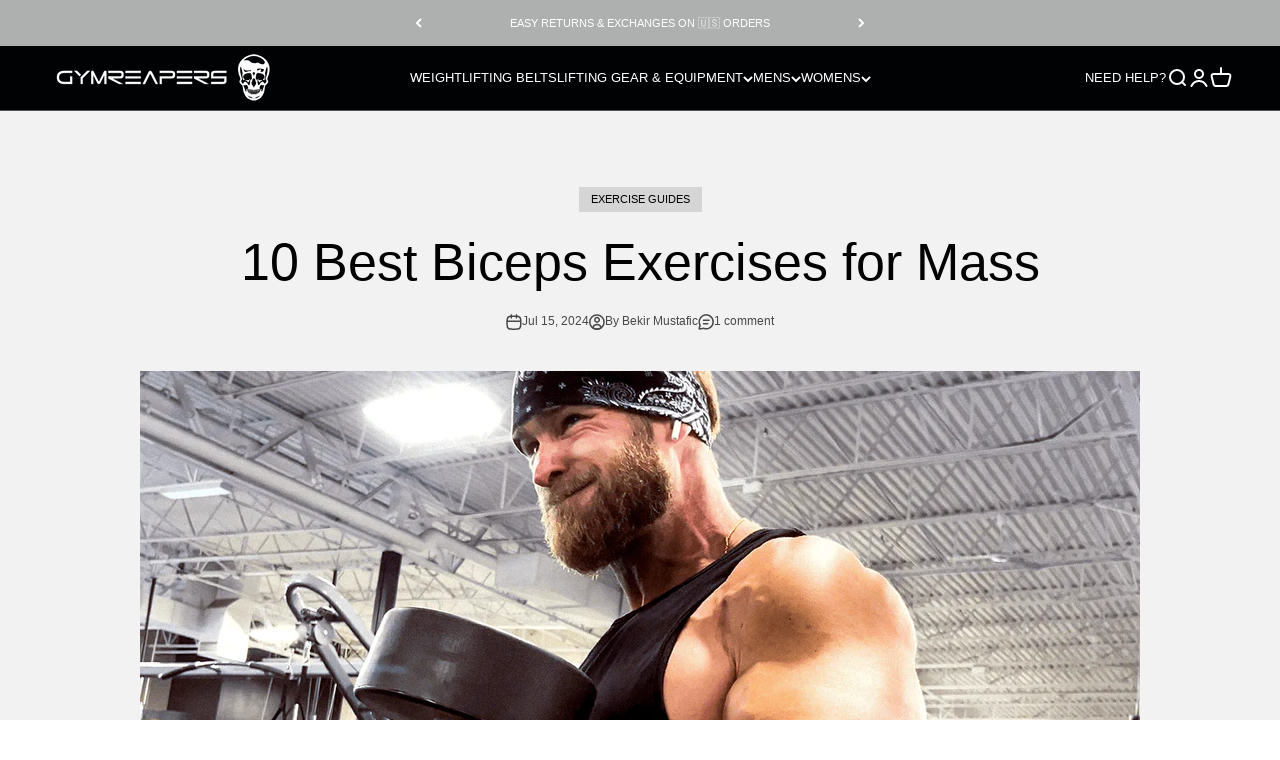

--- FILE ---
content_type: text/html; charset=utf-8
request_url: https://au.gymreapers.com/blogs/news/best-bicep-exercises-for-mass
body_size: 128544
content:















<!doctype html>

<html class="no-js" lang="en" dir="ltr">
  <head>
    <!-- Start of Shoplift scripts -->
    <!-- 2025-08-05T21:40:04.5755103Z -->
<style>.shoplift-hide { opacity: 0 !important; }</style>
<style id="sl-preview-bar-hide">#preview-bar-iframe, #PBarNextFrameWrapper { display: none !important; }</style>
<script type="text/javascript">(function(rootPath, template, themeRole, themeId, isThemePreview){ /* Generated on 2026-01-27T16:03:13.4278656Z */(function(){"use strict";var $=document.createElement("style");$.textContent=`#shoplift-preview-control{position:fixed;max-width:332px;height:56px;background-color:#141414;z-index:9999;bottom:20px;display:flex;border-radius:8px;box-shadow:13px 22px 7px #0000,9px 14px 7px #00000003,5px 8px 6px #0000000d,2px 4px 4px #00000017,1px 1px 2px #0000001a,0 0 #0000001a;align-items:center;margin:0 auto;left:16px;right:16px;opacity:0;transform:translateY(20px);visibility:hidden;transition:opacity .4s ease-in-out,transform .4s ease-in-out,visibility 0s .4s}#shoplift-preview-control.visible{opacity:1;transform:translateY(0);visibility:visible;transition:opacity .4s ease-in-out,transform .4s ease-in-out,visibility 0s 0s}#shoplift-preview-control *{font-family:Inter,sans-serif;color:#fff;box-sizing:border-box;font-size:16px}#shoplift-preview-variant-title{font-weight:400;line-height:140%;font-size:16px;text-align:start;letter-spacing:-.16px;flex-grow:1;text-wrap:nowrap;overflow:hidden;text-overflow:ellipsis}#shoplift-preview-variant-selector{position:relative;display:block;padding:6px 0;height:100%;min-width:0;flex:1 1 auto}#shoplift-preview-variant-menu-trigger{border:none;cursor:pointer;width:100%;background-color:transparent;padding:0 16px;border-left:1px solid #333;border-right:1px solid #333;height:100%;display:flex;align-items:center;justify-content:start;gap:8px}#shoplift-preview-variant-selector .menu-variant-label{width:24px;height:24px;border-radius:50%;padding:6px;display:flex;justify-content:center;align-items:center;font-size:12px;font-style:normal;font-weight:600;line-height:100%;letter-spacing:-.12px;flex-shrink:0}#shoplift-preview-variant-selector .preview-variant-menu{position:absolute;bottom:110%;transform:translate3d(0,20px,0);visibility:hidden;pointer-events:none;opacity:0;cursor:pointer;background-color:#141414;border:1px solid #141414;border-radius:6px;width:100%;max-height:156px;overflow-y:auto;box-shadow:0 8px 16px #0003;z-index:1;transition:opacity .3s ease-in-out,transform .3s ease-in-out,visibility 0s .3s}#shoplift-preview-variant-selector .preview-variant-menu.preview-variant-menu__visible{visibility:visible;pointer-events:auto;opacity:100;transform:translateZ(0);transition:opacity .3s ease-in-out,transform .3s ease-in-out,visibility 0s 0s}@media screen and (max-width:400px){#shoplift-preview-variant-selector .preview-variant-menu{position:fixed;left:0;right:0;width:auto;bottom:110%}}#shoplift-preview-variant-selector .preview-variant-menu .preview-variant-menu--item{padding:12px 16px;display:flex;overflow:hidden}#shoplift-preview-variant-selector .preview-variant-menu .preview-variant-menu--item .menu-variant-label{margin-right:6px}#shoplift-preview-variant-selector .preview-variant-menu .preview-variant-menu--item span{overflow:hidden;text-overflow:ellipsis;text-wrap:nowrap;white-space:nowrap;color:#f6f6f6;font-size:14px;font-style:normal;font-weight:500}#shoplift-preview-variant-selector .preview-variant-menu .preview-variant-menu--item:hover{background-color:#545454}#shoplift-preview-variant-selector .preview-variant-menu .preview-variant-menu--item:last-of-type{border-bottom-left-radius:6px;border-bottom-right-radius:6px}#shoplift-preview-variant-selector .preview-variant-menu .preview-variant-menu--item:first-of-type{border-top-left-radius:6px;border-top-right-radius:6px}#shoplift-preview-control div:has(#shoplift-exit-preview-button){padding:0 16px}#shoplift-exit-preview-button{padding:6px 8px;font-weight:500;line-height:75%;border-radius:4px;background-color:transparent;border:none;text-decoration:none}#shoplift-exit-preview-button:hover{cursor:pointer;background-color:#333}/*$vite$:1*/`,document.head.appendChild($);var B=" daum[ /]| deusu/| yadirectfetcher|(?:^|[^g])news(?!sapphire)|(?<! (?:channel/|google/))google(?!(app|/google| pixel))|(?<! cu)bots?(?:\\b|_)|(?<!(?: ya| yandex|^job|inapp;) ?)search|(?<!(?:lib))http|(?<![hg]m)score|@[a-z][\\w-]+\\.|\\(\\)|\\.com|\\b\\d{13}\\b|^<|^[\\w \\.\\-\\(?:\\):]+(?:/v?\\d+(?:\\.\\d+)?(?:\\.\\d{1,10})*?)?(?:,|$)|^[^ ]{50,}$|^\\d+\\b|^\\w+/[\\w\\(\\)]*$|^active|^ad muncher|^amaya|^avsdevicesdk/|^biglotron|^bot|^bw/|^clamav[ /]|^client/|^cobweb/|^custom|^ddg[_-]android|^discourse|^dispatch/\\d|^downcast/|^duckduckgo|^facebook|^getright/|^gozilla/|^hobbit|^hotzonu|^hwcdn/|^jeode/|^jetty/|^jigsaw|^microsoft bits|^movabletype|^mozilla/\\d\\.\\d \\(compatible;?\\)$|^mozilla/\\d\\.\\d \\w*$|^navermailapp|^netsurf|^offline|^owler|^postman|^python|^rank|^read|^reed|^rest|^rss|^snapchat|^space bison|^svn|^swcd |^taringa|^thumbor/|^track|^valid|^w3c|^webbandit/|^webcopier|^wget|^whatsapp|^wordpress|^xenu link sleuth|^yahoo|^yandex|^zdm/\\d|^zoom marketplace/|^{{.*}}$|admin|analyzer|archive|ask jeeves/teoma|bit\\.ly/|bluecoat drtr|browsex|burpcollaborator|capture|catch|check|chrome-lighthouse|chromeframe|classifier|clean|cloud|crawl|cypress/|dareboost|datanyze|dejaclick|detect|dmbrowser|download|evc-batch/|feed|firephp|gomezagent|headless|httrack|hubspot marketing grader|hydra|ibisbrowser|images|insight|inspect|iplabel|ips-agent|java(?!;)|library|mail\\.ru/|manager|measure|neustar wpm|node|nutch|offbyone|optimize|pageburst|pagespeed|parser|perl|phantomjs|pingdom|powermarks|preview|proxy|ptst[ /]\\d|reputation|resolver|retriever|rexx;|rigor|rss\\b|scan|scrape|server|sogou|sparkler/|speedcurve|spider|splash|statuscake|synapse|synthetic|tools|torrent|trace|transcoder|url|virtuoso|wappalyzer|watch|webglance|webkit2png|whatcms/|zgrab",G=/bot|spider|crawl|http|lighthouse/i,V;function K(){if(V instanceof RegExp)return V;try{V=new RegExp(B,"i")}catch{V=G}return V}function j(l){return!!l&&K().test(l)}class L{timestamp;constructor(){this.timestamp=new Date}}class W extends L{type;testId;hypothesisId;constructor(t,e,i){super(),this.type=3,this.testId=t,this.hypothesisId=e,this.timestamp=i}}class J extends L{type;path;constructor(t){super(),this.type=4,this.path=t}}class Y extends L{type;cart;constructor(t){super(),this.type=5,this.cart=t}}class D extends Error{isBot;constructor(){super(),this.isBot=!0}}function Z(l,t,e){for(const i of t.selectors){const s=l.querySelectorAll(i.cssSelector);for(let r=0;r<s.length;r++)e(t.testId,t.hypothesisId)}H(l,t,(i,s,r,o,n)=>n(s,r),e)}function x(l,t,e){for(const i of t.selectors)F(l,t.testId,t.hypothesisId,i,e??(()=>{}));H(l,t,F,e??(()=>{}))}function M(l){return l.urlPatterns.reduce((t,e)=>{switch(e.operator){case"contains":return t+`.*${e}.*`;case"endsWith":return t+`.*${e}`;case"startsWith":return t+`${e}.*`}},"")}function H(l,t,e,i){new MutationObserver(()=>{for(const r of t.selectors)e(l,t.testId,t.hypothesisId,r,i)}).observe(l.documentElement,{childList:!0,subtree:!0})}function F(l,t,e,i,s){const r=l.querySelectorAll(i.cssSelector);for(let o=0;o<r.length;o++){let n=r.item(o);if(n instanceof HTMLElement&&n.dataset.shoplift!==""){n.dataset.shoplift="";for(const a of i.actions.sort(ot))n=Q(l,i.cssSelector,n,a)}}return r.length>0&&s?(s(t,e),!0):!1}function Q(l,t,e,i){switch(i.type){case"innerHtml":e.innerHTML=i.value;break;case"attribute":X(e,i.scope,i.value);break;case"css":tt(l,t,i.value);break;case"js":et(l,e,i);break;case"copy":return it(e);case"remove":st(e);break;case"move":rt(e,parseInt(i.value));break}return e}function X(l,t,e){l.setAttribute(t,e)}function tt(l,t,e){const i=l.createElement("style");i.innerHTML=`${t} { ${e} }`,l.getElementsByTagName("head")[0]?.appendChild(i)}function et(l,t,e){Function("document","element",`"use strict"; ${e.value}`)(l,t)}function it(l){const t=l.cloneNode(!0);if(!l.parentNode)throw"Can't copy node outside of DOM";return l.parentNode.insertBefore(t,l.nextSibling),t}function st(l){l.remove()}function rt(l,t){if(t===0)return;const e=Array.prototype.slice.call(l.parentElement.children).indexOf(l),i=Math.min(Math.max(e+t,0),l.parentElement.children.length-1);l.parentElement.children.item(i).insertAdjacentElement(t>0?"afterend":"beforebegin",l)}function ot(l,t){return N(l)-N(t)}function N(l){return l.type==="copy"||l.type==="remove"?0:1}var P=(l=>(l[l.Template=0]="Template",l[l.Theme=1]="Theme",l[l.UrlRedirect=2]="UrlRedirect",l[l.Script=3]="Script",l[l.Dom=4]="Dom",l[l.Price=5]="Price",l))(P||{});const nt="data:image/svg+xml,%3csvg%20width='12'%20height='12'%20viewBox='0%200%2012%2012'%20fill='none'%20xmlns='http://www.w3.org/2000/svg'%3e%3cpath%20d='M9.96001%207.90004C9.86501%207.90004%209.77001%207.86504%209.69501%207.79004L6.43501%204.53004C6.19501%204.29004%205.80501%204.29004%205.56501%204.53004L2.30501%207.79004C2.16001%207.93504%201.92001%207.93504%201.77501%207.79004C1.63001%207.64504%201.63001%207.40504%201.77501%207.26004L5.03501%204.00004C5.56501%203.47004%206.43001%203.47004%206.96501%204.00004L10.225%207.26004C10.37%207.40504%2010.37%207.64504%2010.225%207.79004C10.15%207.86004%2010.055%207.90004%209.96001%207.90004Z'%20fill='white'/%3e%3c/svg%3e",at="data:image/svg+xml,%3csvg%20width='14'%20height='24'%20viewBox='0%200%2014%2024'%20fill='none'%20xmlns='http://www.w3.org/2000/svg'%3e%3cpath%20d='M12.3976%2014.5255C12.2833%2013.8788%2012.0498%2013.3024%2011.6952%2012.7961C11.3416%2012.2898%2010.9209%2011.8353%2010.4353%2011.4317C9.94868%2011.0291%209.43546%2010.6488%208.89565%2010.292C8.48487%2010.049%208.09577%209.78565%207.72637%209.50402C7.35697%209.2224%207.08016%208.89503%206.89694%208.51987C6.71273%208.14471%206.67826%207.69533%206.79055%207.1697C6.86345%206.83216%206.97476%206.54647%207.12351%206.31162C7.27324%206.07778%207.47124%205.89986%207.7175%205.77684C7.96377%205.65483%208.21989%205.59383%208.48389%205.59383C8.88087%205.59383%209.17639%205.7016%209.3734%205.91714C9.56943%206.13268%209.68271%206.42345%209.71424%206.78946C9.74576%207.15547%209.72015%207.55401%209.63839%207.98509C9.55663%208.41617%209.43645%208.84724%209.27687%209.27934L13.5127%208.80149C13.9638%207.52656%2014.1017%206.42447%2013.9264%205.49725C13.751%204.56901%2013.2664%203.85122%2012.4724%203.34491C12.239%203.19648%2011.9779%203.07041%2011.6893%202.96569L12.0026%201.50979L9.86397%200L7.3875%201.50979L7.11169%202.78878C6.65166%202.8874%206.21724%203.01957%205.8114%203.19038C4.85292%203.594%204.06684%204.15115%203.45117%204.86385C2.83452%205.57655%202.42571%206.40108%202.22378%207.33847C2.06616%208.06947%202.04942%208.70796%202.17551%209.25087C2.30061%209.7948%202.52028%2010.2828%202.8355%2010.7139C3.14974%2011.145%203.51816%2011.5344%203.93977%2011.881C4.36039%2012.2288%204.782%2012.5521%205.20164%2012.851C5.68334%2013.1702%206.13844%2013.5169%206.56497%2013.8921C6.99052%2014.2672%207.31954%2014.7125%207.55004%2015.228C7.78055%2015.7445%207.81502%2016.3769%207.65347%2017.1262C7.56482%2017.5389%207.43676%2017.8765%207.27028%2018.1388C7.10381%2018.4011%206.89596%2018.5983%206.64772%2018.7295C6.3985%2018.8606%206.12071%2018.9267%205.8114%2018.9267C5.21641%2018.9267%204.79776%2018.6034%204.62833%2018.1632C4.4589%2017.7229%204.47367%2017.2583%204.60075%2016.5639C4.72782%2015.8705%205.05092%2015.1395%205.37107%2014.3699H1.17665C1.17665%2014.3699%200.207341%2016.1115%200.0310135%2017.6762C-0.0655232%2018.5302%200.0635208%2019.2653%200.41519%2019.8844C0.76686%2020.5036%201.33032%2020.9814%202.10655%2021.319C2.39222%2021.443%202.7104%2021.5447%203.05813%2021.623L2.54589%2024H7.17473L7.7047%2021.5386C8.08493%2021.442%208.43857%2021.3231%208.76562%2021.1787C9.73985%2020.7476%2010.52%2020.1427%2011.1071%2019.3649C11.6932%2018.5871%2012.0873%2017.7291%2012.2892%2016.7917C12.4744%2015.9295%2012.5099%2015.1741%2012.3966%2014.5275L12.3976%2014.5255Z'%20fill='white'/%3e%3c/svg%3e";async function lt(l){let t=l.replace(/-/g,"+").replace(/_/g,"/");for(;t.length%4;)t+="=";const e=atob(t),i=Uint8Array.from(e,o=>o.charCodeAt(0)),s=new Blob([i]).stream().pipeThrough(new DecompressionStream("gzip")),r=await new Response(s).text();return JSON.parse(r)}function _(l,t){return typeof t=="string"&&/\d{4}-\d{2}-\d{2}T\d{2}:\d{2}:\d{2}.\d+(?:Z|[+-]\d+)/.test(t)?new Date(t):t}function O(l,t){return t}function k(l,t=!1,e=!1,i=","){const s=l/100;if(e){const o=Math.round(s).toLocaleString("en-US");return i!==","?o.replace(/,/g,i):o}else{const r=t?",":".",o=s.toFixed(2).split("."),n=parseInt(o[0],10),a=o[1]??"00",c=n.toLocaleString("en-US");return i!==","?`${c.replace(/,/g,i)}${r}${a}`:t?`${c.replace(/,/g,".")}${r}${a}`:`${c}${r}${a}`}}function R(l,t,e,i){const s=t.replace("{{amount}}",k(l,!1,!1)).replace("{{amount_no_decimals}}",k(l,!1,!0)).replace("{{amount_with_comma_separator}}",k(l,!0,!1)).replace("{{amount_no_decimals_with_comma_separator}}",k(l,!0,!0)).replace("{{amount_with_space_separator}}",k(l,!1,!1," ")).replace("{{amount_no_decimals_with_space_separator}}",k(l,!1,!0," ")).replace("{{amount_with_apostrophe_separator}}",k(l,!1,!1,"'")).replace("{{amount_no_decimals_with_apostrophe_separator}}",k(l,!1,!0,"'")).replace("{{amount_with_period_and_space_separator}}",k(l,!1,!1,". ")).replace("{{amount_no_decimals_with_period_and_space_separator}}",k(l,!1,!0,". "));return i?`${s} ${e}`:s}function q(l){return l.replace(/[^\d.,\s-]/g,"").trim()}function ct(l){const t=new Map;for(const[e,i,s]of l.v)t.set(e,{priceInCents:i,compareAtPriceInCents:s});return t}function dt(l,t,e,i){const{priceInCents:s,compareAtPriceInCents:r}=e,{mf:o,c:n,cce:a}=i;if(l.getAttribute("data-sl-attribute-p")===t)l.innerHTML=R(s,o,n,a);else if(l.getAttribute("data-sl-attribute-cap")===t)r<=0||r<=s?l.remove():l.innerHTML=R(r,o,n,a);else if(l.getAttribute("data-sl-attribute-discount")===t&&!(r<=0||r<=s)){const h=Math.round((r-s)/r*100),u=q(R(r-s,o,n,!1)),p=l.getAttribute("data-sl-format")||"percent";p==="percent"?l.textContent=`-${h}%`:p==="amount"?l.textContent=`-${u}`:p==="both"&&(l.textContent=`-${h}% (-${u})`)}}function ht(l){const t=[],e={id:"url-pattern",operator:"contains",value:"/"};for(const[i,s,r]of l.v){t.push({id:`p-${i}`,cssSelector:`[data-sl-attribute-p="${i}"]`,urlPatterns:[e],actions:[{id:`p-action-${i}`,type:"innerHtml",scope:"price",value:R(s,l.mf,l.c,l.cce)}]});const o=r<=0||r<=s;if(t.push({id:`cap-${i}`,cssSelector:`[data-sl-attribute-cap="${i}"]`,urlPatterns:[e],actions:[{id:`cap-action-${i}`,type:o?"remove":"innerHtml",scope:"compare-at-price",value:o?"":R(r,l.mf,l.c,l.cce)}]}),!o&&r>s){const n=Math.round((r-s)/r*100),a=q(R(r-s,l.mf,l.c,!1));t.push({id:`d-${i}`,cssSelector:`[data-sl-attribute-discount="${i}"]`,urlPatterns:[e],actions:[{id:`d-action-${i}`,type:"js",scope:null,value:`(function(doc, el) {              var format = el.getAttribute('data-sl-format') || 'percent';              if (format === 'percent') {                el.textContent = '-${n}%';              } else if (format === 'amount') {                el.textContent = '-${a}';              } else if (format === 'both') {                el.textContent = '-${n}% (-${a})';              }            })`}]})}}return t}let U=!1;class pt{constructor(t,e,i,s,r,o,n,a,c,h,u){this.shop=t,this.host=e,this.eventHost=i,this.disableReferrerOverride=a,this.logHistory=[],this.legacySessionKey=`SHOPLIFT_SESSION_${this.shop}`,this.cssHideClass=s?"shoplift-hide":"",this.testConfigs=h.map(d=>({...d,startAt:new Date(d.startAt),statusHistory:d.statusHistory.map(v=>({...v,createdAt:new Date(v.createdAt)}))})),this.inactiveTestConfigs=u,this.sendPageView=!!r,this.shopliftDebug=o===!0,this.gaConfig=n!=={"sendEvents":false,"mode":"gtag"}?n:{sendEvents:!1},this.fetch=window.fetch.bind(window),this.localStorageSet=window.localStorage.setItem.bind(window.localStorage),this.localStorageGet=window.localStorage.getItem.bind(window.localStorage);const p=this.getDeviceType();this.device=p!=="tablet"?p:"mobile",this.state=this.loadState(),this.shopifyAnalyticsId=this.getShopifyAnalyticsId(),this.testsFilteredByAudience=h.filter(d=>d.status=="active"),this.getCountryTimeout=c===1000?1e3:c,this.log("State Loaded",JSON.stringify(this.state))}DATA_SL_ATTRIBUTE_P="data-sl-attribute-p";DATA_SL_TEST_ID="data-sl-test-id";VIEWPORT_TRACK_THRESHOLD=.5;temporarySessionKey="Shoplift_Session";essentialSessionKey="Shoplift_Essential";analyticsSessionKey="Shoplift_Analytics";priceSelectorsSessionKey="Shoplift_PriceSelectors";legacySessionKey;cssHideClass;testConfigs;inactiveTestConfigs;testsFilteredByAudience;sendPageView;shopliftDebug;gaConfig;getCountryTimeout;state;shopifyAnalyticsId;cookie=document.cookie;isSyncing=!1;isSyncingGA=!1;fetch;localStorageSet;localStorageGet;sessionStorageSet=window.sessionStorage.setItem.bind(window.sessionStorage);sessionStorageGet=window.sessionStorage.getItem.bind(window.sessionStorage);urlParams=new URLSearchParams(window.location.search);device;logHistory;activeViewportObservers=new Map;deriveCategoryFromExistingTests(){if(!this.state.temporary.testCategory&&this.state.essential.visitorTests.length>0){const t=this.state.essential.visitorTests.some(e=>{if(!e.hypothesisId)return!1;const i=this.getHypothesis(e.hypothesisId);return i&&["theme","basicScript","price"].includes(i.type)});this.state.temporary.testCategory=t?"global":"conditional",this.persistTemporaryState(),this.log("Derived test category from existing visitorTests: %s",this.state.temporary.testCategory)}}async init(){try{if(this.log("Shoplift script initializing"),window.Shopify&&window.Shopify.designMode){this.log("Skipping script for design mode");return}if(window.location.href.includes("slScreenshot=true")){this.log("Skipping script for screenshot");return}if(window.location.hostname.endsWith(".edgemesh.com")){this.log("Skipping script for preview");return}if(window.location.href.includes("isShopliftMerchant")){const e=this.urlParams.get("isShopliftMerchant")==="true";this.log("Setting merchant session to %s",e),this.state.temporary.isMerchant=e,this.persistTemporaryState()}if(this.state.temporary.isMerchant){this.log("Setting up preview for merchant"),typeof window.shoplift!="object"&&this.setShopliftStub(),this.state.temporary.previewConfig||this.hidePage(),await this.initPreview(),document.querySelector("#sl-preview-bar-hide")?.remove();return}if(this.state.temporary.previewConfig=void 0,j(navigator.userAgent))return;if(navigator.userAgent.includes("Chrome/118")){this.log("Random: %o",[Math.random(),Math.random(),Math.random()]);const e=await this.makeRequest({url:`${this.eventHost}/api/v0/events/ip`,method:"get"}).then(i=>i?.json());this.log(`IP: ${e}`),this.makeRequest({url:`${this.eventHost}/api/v0/logs`,method:"post",data:JSON.stringify(this.debugState(),O)}).catch()}if(this.shopifyAnalyticsId=this.getShopifyAnalyticsId(),this.monitorConsentChange(),this.checkForThemePreview())return;if(!this.disableReferrerOverride&&this.state.temporary.originalReferrer!=null){this.log(`Overriding referrer from '${document.referrer}' to '${this.state.temporary.originalReferrer}'`);const e=this.state.temporary.originalReferrer;delete this.state.temporary.originalReferrer,this.persistTemporaryState(),Object.defineProperty(document,"referrer",{get:()=>e,enumerable:!0,configurable:!0})}if(await this.refreshVisitor(this.shopifyAnalyticsId),await this.handleVisitorTest()){this.log("Redirecting for visitor test");return}this.setShoplift(),this.showPage(),this.ensureCartAttributesForExistingPriceTests(!1),await this.finalize(),console.log("SHOPLIFT SCRIPT INITIALIZED!")}catch(t){if(t instanceof D)return;throw t}finally{typeof window.shoplift!="object"&&this.setShopliftStub()}}getVariantColor(t){switch(t){case"a":return{text:"#141414",bg:"#E2E2E2"};case"b":return{text:"rgba(255, 255, 255, 1)",bg:"rgba(37, 99, 235, 1)"}}}getDefaultVariantTitle(t){return t.title?t.title:t.type==="price"?t.isControl?"Original prices":"Variant prices":t.isControl?"Original":"Untitled variant "+t.label.toUpperCase()}async initPreview(){const t=this.urlParams.get("previewConfig");if(t){this.state.temporary.previewConfig=void 0,this.log("Setting up the preview"),this.log("Found preview config, writing to temporary state");const e=await lt(t);if(this.state.temporary.previewConfig=e,this.state.temporary.previewConfig.testTypeCategory===P.Price){this.hidePage(!0);const s=this.state.temporary.previewConfig;let r=`${this.host}/api/dom-selectors/${s.storeId}/${s.testId}/${s.isDraft||!1}`;s.shopifyProductId&&(r+=`?productId=${s.shopifyProductId}`);const o=await this.makeJsonRequest({method:"get",url:r}).catch(n=>(this.log("Error getting domSelectors",n),null));s.variants.forEach(n=>n.domSelectors=o[n.id]?.domSelectors)}this.persistTemporaryState();const i=new URL(window.location.toString());i.searchParams.delete("previewConfig"),this.queueRedirect(i)}else if(this.state.temporary.previewConfig){this.showPage();const e=this.state.temporary.previewConfig;e.testTypeCategory===P.Template&&this.handleTemplatePreview(e)&&this.initPreviewControls(e),e.testTypeCategory===P.UrlRedirect&&this.handleUrlPreview(e)&&this.initPreviewControls(e),e.testTypeCategory===P.Script&&this.handleScriptPreview(e)&&this.initPreviewControls(e),e.testTypeCategory===P.Price&&await this.handlePricePreview(e)&&this.initPreviewControls(e)}}initPreviewControls(t){document.addEventListener("DOMContentLoaded",()=>{const e=t.variants.find(v=>v.id===t.currentVariant),i=e?.label||"a",s=t.variants,r=document.createElement("div");r.id="shoplift-preview-control";const o=document.createElement("div"),n=document.createElement("img");n.src=at,n.height=24,n.width=14,o.style.padding="0 16px",o.style.lineHeight="100%",o.appendChild(n),r.appendChild(o);const a=document.createElement("div");a.id="shoplift-preview-variant-selector";const c=document.createElement("button");c.id="shoplift-preview-variant-menu-trigger";const h=document.createElement("div");h.className="menu-variant-label",h.style.backgroundColor=this.getVariantColor(i).bg,h.style.color=this.getVariantColor(i).text,h.innerText=i.toUpperCase(),c.appendChild(h);const u=document.createElement("span");if(u.id="shoplift-preview-variant-title",u.innerText=e?this.getDefaultVariantTitle(e):"Untitled variant "+i.toUpperCase(),c.appendChild(u),s.length>1){const v=document.createElement("img");v.src=nt,v.width=12,v.height=12,v.style.height="12px",v.style.width="12px",c.appendChild(v);const T=document.createElement("div");T.className="preview-variant-menu";for(const m of t.variants.filter(S=>S.id!==t.currentVariant)){const S=document.createElement("div");S.className="preview-variant-menu--item";const I=document.createElement("div");I.className="menu-variant-label",I.style.backgroundColor=this.getVariantColor(m.label).bg,I.style.color=this.getVariantColor(m.label).text,I.style.flexShrink="0",I.innerText=m.label.toUpperCase(),S.appendChild(I);const y=document.createElement("span");y.innerText=this.getDefaultVariantTitle(m),S.appendChild(y),S.addEventListener("click",()=>{this.pickVariant(m.id)}),T.appendChild(S)}a.appendChild(T),c.addEventListener("click",()=>{T.className!=="preview-variant-menu preview-variant-menu__visible"?T.classList.add("preview-variant-menu__visible"):T.classList.remove("preview-variant-menu__visible")}),document.addEventListener("click",m=>{m.target instanceof Element&&!c.contains(m.target)&&T.className==="preview-variant-menu preview-variant-menu__visible"&&T.classList.remove("preview-variant-menu__visible")})}else c.style.pointerEvents="none",h.style.margin="0";a.appendChild(c),r.appendChild(a);const p=document.createElement("div"),d=document.createElement("button");d.id="shoplift-exit-preview-button",d.innerText="Exit",p.appendChild(d),d.addEventListener("click",()=>{this.exitPreview()}),r.appendChild(p),document.body.appendChild(r),requestAnimationFrame(()=>{r.classList.add("visible")})}),this.ensureCartAttributesForExistingPriceTests(!0)}pickVariant(t){if(this.state.temporary.previewConfig){const e=this.state.temporary.previewConfig,i=new URL(window.location.toString());if(e.testTypeCategory===P.UrlRedirect){const s=e.variants.find(r=>r.id===e.currentVariant)?.redirectUrl;if(i.pathname===s){const r=e.variants.find(o=>o.id===t)?.redirectUrl;r&&(i.pathname=r)}}if(e.testTypeCategory===P.Template){const s=e.variants.find(r=>r.id===e.currentVariant)?.pathName;if(s&&i.pathname===s){const r=e.variants.find(o=>o.id===t)?.pathName;r&&r!==s&&(i.pathname=r)}}e.currentVariant=t,this.persistTemporaryState(),this.queueRedirect(i)}}exitPreview(){const t=new URL(window.location.toString());if(this.state.temporary.previewConfig?.testTypeCategory===P.Template&&t.searchParams.delete("view"),this.state.temporary.previewConfig?.testTypeCategory===P.Script&&t.searchParams.delete("slVariant"),this.state.temporary.previewConfig?.testTypeCategory===P.UrlRedirect){const i=this.state.temporary.previewConfig.variants.filter(r=>!r.isControl&&r.redirectUrl!==null).map(r=>r.redirectUrl),s=this.state.temporary.previewConfig.variants.find(r=>r.label==="a")?.redirectUrl;i.includes(t.pathname)&&s&&(t.pathname=s)}this.state.temporary.previewConfig=void 0,this.persistTemporaryState(),this.hidePage(),this.queueRedirect(t)}handleTemplatePreview(t){const e=t.currentVariant,i=t.variants.find(a=>a.id===e);if(!i)return!1;const s=t.variants.find(a=>a.isControl);if(!s)return!1;this.log("Setting up template preview for type",s.type);const r=new URL(window.location.toString()),o=r.searchParams.get("view"),n=i.type===s.type;return!n&&!i.isControl&&template.suffix===s.affix&&this.typeFromTemplate()===s.type&&i.pathName!==null?(this.log("Hit control template type, redirecting to the variant url"),this.hidePage(),r.pathname=i.pathName,this.queueRedirect(r),!0):(!i.isControl&&this.typeFromTemplate()==i.type&&template.suffix===s.affix&&n&&o!==(i.affix||"__DEFAULT__")&&(this.log("Template type and affix match control, updating the view param"),r.searchParams.delete("view"),this.log("Setting the new viewParam to",i.affix||"__DEFAULT__"),this.hidePage(),r.searchParams.set("view",i.affix||"__DEFAULT__"),this.queueRedirect(r)),o!==null&&o!==i.affix&&(r.searchParams.delete("view"),this.hidePage(),this.queueRedirect(r)),!0)}handleUrlPreview(t){const e=t.currentVariant,i=t.variants.find(o=>o.id===e),s=t.variants.find(o=>o.isControl)?.redirectUrl;if(!i)return!1;this.log("Setting up URL redirect preview");const r=new URL(window.location.toString());return r.pathname===s&&!i.isControl&&i.redirectUrl!==null&&(this.log("Url matches control, redirecting"),this.hidePage(),r.pathname=i.redirectUrl,this.queueRedirect(r)),!0}handleScriptPreview(t){const e=t.currentVariant,i=t.variants.find(o=>o.id===e);if(!i)return!1;this.log("Setting up script preview");const s=new URL(window.location.toString());return s.searchParams.get("slVariant")!==i.id&&(this.log("current id doesn't match the variant, redirecting"),s.searchParams.delete("slVariant"),this.log("Setting the new slVariantParam"),this.hidePage(),s.searchParams.set("slVariant",i.id),this.queueRedirect(s)),!0}async handlePricePreview(t){const e=t.currentVariant,i=t.variants.find(s=>s.id===e);return i?(this.log("Setting up price preview"),i.domSelectors&&i.domSelectors.length>0&&(x(document,{testId:t.testId,hypothesisId:i.id,selectors:i.domSelectors}),this.ensureCartAttributesForExistingPriceTests(!0)),!0):!1}async finalize(){const t=await this.getCartState();t!==null&&this.queueCartUpdate(t),this.pruneStateAndSave(),await this.syncAllEvents()}setShoplift(){this.log("Setting up public API");const e=this.urlParams.get("slVariant")==="true",i=e?null:this.urlParams.get("slVariant");window.shoplift={isHypothesisActive:async s=>{if(this.log("Script checking variant for hypothesis '%s'",s),e)return this.log("Forcing variant for hypothesis '%s'",s),!0;if(i!==null)return this.log("Forcing hypothesis '%s'",i),s===i;const r=this.testConfigs.find(n=>n.hypotheses.some(a=>a.id===s));if(!r)return this.log("No test found for hypothesis '%s'",s),!1;const o=this.state.essential.visitorTests.find(n=>n.testId===r.id);return o?(this.log("Active visitor test found",s),o.hypothesisId===s):(await this.manuallySplitVisitor(r),this.testConfigs.some(n=>n.hypotheses.some(a=>a.id===s&&this.state.essential.visitorTests.some(c=>c.hypothesisId===a.id))))},setAnalyticsConsent:async s=>{await this.onConsentChange(s,!0)},getVisitorData:()=>({visitor:this.state.analytics.visitor,visitorTests:this.state.essential.visitorTests.filter(s=>!s.isInvalid).map(s=>{const{shouldSendToGa:r,savedAt:o,...n}=s;return n})})}}setShopliftStub(){this.log("Setting up stubbed public API");const e=this.urlParams.get("slVariant")==="true",i=e?null:this.urlParams.get("slVariant");window.shoplift={isHypothesisActive:s=>Promise.resolve(e||s===i),setAnalyticsConsent:()=>Promise.resolve(),getVisitorData:()=>({visitor:null,visitorTests:[]})}}async manuallySplitVisitor(t){this.log("Starting manual split for test '%s'",t.id),await this.handleVisitorTest([t]);const e=this.getReservationForTest(t.id);e&&!e.isRealized&&e.entryCriteriaKey&&(this.log("Realizing manual API reservation for test '%s'",t.id),this.realizeReservationForCriteria(e.entryCriteriaKey)),this.saveState(),this.syncAllEvents()}async handleVisitorTest(t){await this.filterTestsByAudience(this.testConfigs,this.state.analytics.visitor??this.buildBaseVisitor(),this.state.essential.visitorTests),this.deriveCategoryFromExistingTests(),this.clearStaleReservations();let e=t?t.filter(i=>this.testsFilteredByAudience.some(s=>s.id===i.id)):[...this.testsForUrl(this.testsFilteredByAudience),...this.domTestsForUrl(this.testsFilteredByAudience)];try{if(e.length===0)return this.log("No tests found"),!1;this.log("Checking for existing visitor test on page");const i=this.getCurrentVisitorHypothesis(e);if(i){this.log("Found current visitor test");const a=this.considerRedirect(i);return a&&(this.log("Redirecting for current visitor test"),this.redirect(i)),a}const s=this.getReservationForCurrentPage();if(s){this.log("Found matching reservation for current page: %s",s.testId);const a=this.getHypothesis(s.hypothesisId);if(a){a.type!=="price"&&this.realizeReservationForCriteria(s.entryCriteriaKey);const c=this.considerRedirect(a);return c&&this.redirect(a),c}}this.log("No active test relation for test page");const r=this.testsForUrl(this.inactiveTestConfigs.filter(a=>this.testIsPaused(a)&&a.hypotheses.some(c=>this.state.essential.visitorTests.some(h=>h.hypothesisId===c.id)))).map(a=>a.id);if(r.length>0)return this.log("Visitor has paused tests for test page, skipping test assignment: %o",r),!1;if(!this.state.temporary.testCategory){const a=this.testsFilteredByAudience.filter(h=>this.isGlobalEntryCriteria(this.getEntryCriteriaKey(h))),c=this.testsFilteredByAudience.filter(h=>!this.isGlobalEntryCriteria(this.getEntryCriteriaKey(h)));if(this.log("Category dice roll - global tests: %o, conditional tests: %o",a.map(h=>({id:h.id,title:h.title,criteria:this.getEntryCriteriaKey(h)})),c.map(h=>({id:h.id,title:h.title,criteria:this.getEntryCriteriaKey(h)}))),a.length>0&&c.length>0){const h=a.length,u=c.length,p=h+u,d=Math.random()*p;this.state.temporary.testCategory=d<h?"global":"conditional",this.log("Category dice roll: rolled %.2f of %d (global weight: %d, conditional weight: %d), selected '%s'",d,p,h,u,this.state.temporary.testCategory)}else a.length>0?(this.state.temporary.testCategory="global",this.log("Only global tests available, setting category to global")):(this.state.temporary.testCategory="conditional",this.log("Only conditional tests available, setting category to conditional"));this.persistTemporaryState()}const o=this.state.temporary.testCategory;if(this.log("Visitor test category: %s",o),o==="global"){const a=this.testsFilteredByAudience.filter(c=>!this.isGlobalEntryCriteria(this.getEntryCriteriaKey(c)));for(const c of a)this.markTestAsBlocked(c,"category:global");e=e.filter(c=>this.isGlobalEntryCriteria(this.getEntryCriteriaKey(c)))}else{const a=this.testsFilteredByAudience.filter(c=>this.isGlobalEntryCriteria(this.getEntryCriteriaKey(c)));for(const c of a)this.markTestAsBlocked(c,"category:conditional");e=e.filter(c=>!this.isGlobalEntryCriteria(this.getEntryCriteriaKey(c)))}if(e.length===0)return this.log("No tests remaining after category filter"),!1;this.createReservations(e);const n=this.getReservationForCurrentPage();if(n&&!n.isRealized){const a=this.getHypothesis(n.hypothesisId);if(a){a.type!=="price"&&this.realizeReservationForCriteria(n.entryCriteriaKey);const c=this.considerRedirect(a);return c&&(this.log("Redirecting for new test"),this.redirect(a)),c}}return!1}finally{this.includeInDomTests(),this.saveState()}}includeInDomTests(){this.applyControlForAudienceFilteredPriceTests();const t=this.getDomTestsForCurrentUrl(),e=this.getVisitorDomHypothesis(t);for(const i of t){this.log("Evaluating dom test '%s'",i.id);const s=i.hypotheses.some(d=>d.type==="price");if(this.state.essential.visitorTests.find(d=>d.testId===i.id&&d.isInvalid&&!d.hypothesisId)){if(this.log("Visitor is blocked from test '%s', applying control prices if price test",i.id),s){const d=i.hypotheses.find(v=>v.isControl);d?.priceData&&(this.applyPriceTestWithMapLookup(i.id,d,[d],()=>{this.log("Control prices applied for blocked visitor, no metrics tracked")}),this.updatePriceTestHiddenInputs(i.id,"control",!1))}continue}const o=this.getReservationForTest(i.id);let n=null,a=!1;const c=e.find(d=>i.hypotheses.some(v=>d.id===v.id));if(o)n=this.getHypothesis(o.hypothesisId)??null,this.log("Using reserved hypothesis '%s' for test '%s'",o.hypothesisId,i.id);else if(c)n=c,this.log("Using existing hypothesis assignment for test '%s'",i.id);else if(s){const d=this.visitorActiveTestTypeWithReservations();d?(a=!0,this.log("Visitor already in test type '%s', treating as non-test for price test '%s'",d,i.id)):n=this.pickHypothesis(i)}else n=this.pickHypothesis(i);if(a&&s){const d=i.hypotheses.find(v=>v.isControl);d?.priceData&&(this.log("Applying control prices for non-test visitor on price test '%s' (Map-based)",i.id),this.applyPriceTestWithMapLookup(i.id,d,[d],()=>{this.log("Control prices applied for non-test visitor, no metrics tracked")}),this.updatePriceTestHiddenInputs(i.id,"control",!1));continue}if(!n){this.log("Failed to pick hypothesis for test");continue}const h=i.bayesianRevision??4,u=n.type==="price",p=h>=5;if(u&&p){if(this.log(`Price test with Map-based lookup (v${h}): ${i.id}`),!n.priceData){this.log("No price data for hypothesis '%s', skipping",n.id);continue}const d=n.isControl?"control":"variant";this.log(`Setting up Map-based price test for ${d} (test: ${i.id})`),this.applyPriceTestWithMapLookup(i.id,n,i.hypotheses,v=>{const T=this.getReservationForTest(v);T&&!T.isRealized&&T.entryCriteriaKey?this.realizeReservationForCriteria(T.entryCriteriaKey):this.queueAddVisitorToTest(v,n),this.saveState(),this.queuePageView(window.location.pathname),this.syncAllEvents()});continue}if(u&&!p){this.log(`Price test without viewport tracking (v${h}): ${i.id}`);const d=this.getDomSelectorsForHypothesis(n);if(d.length===0)continue;x(document,{testId:i.id,hypothesisId:n.id,selectors:d},v=>{this.queueAddVisitorToTest(v,n),this.saveState(),this.queuePageView(window.location.pathname),this.syncAllEvents()});continue}if(!n.domSelectors||n.domSelectors.length===0){this.log("No selectors found, skipping hypothesis");continue}x(document,{testId:i.id,hypothesisId:n.id,selectors:n.domSelectors},d=>{this.queueAddVisitorToTest(d,n),this.saveState(),this.queuePageView(window.location.pathname),this.syncAllEvents()})}}considerRedirect(t){if(this.log("Considering redirect for hypothesis '%s'",t.id),t.isControl)return this.log("Skipping redirect for control"),!1;if(t.type==="basicScript"||t.type==="manualScript")return this.log("Skipping redirect for script test"),!1;const e=this.state.essential.visitorTests.find(o=>o.hypothesisId===t.id),i=new URL(window.location.toString()),r=new URLSearchParams(window.location.search).get("view");if(t.type==="theme"){if(!(t.themeId===themeId)){if(this.log("Theme id '%s' is not hypothesis theme ID '%s'",t.themeId,themeId),e&&e.themeId!==t.themeId&&(e.themeId===themeId||!this.isThemePreview()))this.log("On old theme, redirecting and updating local visitor"),e.themeId=t.themeId;else if(this.isThemePreview())return this.log("On non-test theme, skipping redirect"),!1;return this.log("Hiding page to redirect for theme test"),this.hidePage(),!0}return!1}else if(t.type!=="dom"&&t.type!=="price"&&t.affix!==template.suffix&&t.affix!==r||t.redirectPath&&!i.pathname.endsWith(t.redirectPath))return this.log("Hiding page to redirect for template test"),this.hidePage(),!0;return this.log("Not redirecting"),!1}redirect(t){if(this.log("Redirecting to hypothesis '%s'",t.id),t.isControl)return;const e=new URL(window.location.toString());if(e.searchParams.delete("view"),t.redirectPath){const i=RegExp("^(/w{2}-w{2})/").exec(e.pathname);if(i&&i.length>1){const s=i[1];e.pathname=`${s}${t.redirectPath}`}else e.pathname=t.redirectPath}else t.type==="theme"?(e.searchParams.set("_ab","0"),e.searchParams.set("_fd","0"),e.searchParams.set("_sc","1"),e.searchParams.set("preview_theme_id",t.themeId.toString())):t.type!=="urlRedirect"&&e.searchParams.set("view",t.affix);this.queueRedirect(e)}async refreshVisitor(t){if(t===null||!this.state.essential.isFirstLoad||!this.testConfigs.some(i=>i.visitorOption!=="all"))return;this.log("Refreshing visitor"),this.hidePage();const e=await this.getVisitor(t);e&&e.id&&this.updateLocalVisitor(e)}buildBaseVisitor(){return{shopifyAnalyticsId:this.shopifyAnalyticsId,device:this.device,country:null,...this.state.essential.initialState}}getInitialState(){const t=this.getUTMValue("utm_source")??"",e=this.getUTMValue("utm_medium")??"",i=this.getUTMValue("utm_campaign")??"",s=this.getUTMValue("utm_content")??"",r=window.document.referrer,o=this.device;return{createdAt:new Date,utmSource:t,utmMedium:e,utmCampaign:i,utmContent:s,referrer:r,device:o}}checkForThemePreview(){return this.log("Checking for theme preview"),window.location.hostname.endsWith(".shopifypreview.com")?(this.log("on shopify preview domain"),this.clearThemeBar(!0,!1,this.state),document.querySelector("#sl-preview-bar-hide")?.remove(),!1):this.isThemePreview()?this.state.essential.visitorTests.some(t=>t.isThemeTest&&t.hypothesisId!=null&&this.getHypothesis(t.hypothesisId)&&t.themeId===themeId)?(this.log("On active theme test, removing theme bar"),this.clearThemeBar(!1,!0,this.state),!1):this.state.essential.visitorTests.some(t=>t.isThemeTest&&t.hypothesisId!=null&&!this.getHypothesis(t.hypothesisId)&&t.themeId===themeId)?(this.log("Visitor is on an inactive theme test, redirecting to main theme"),this.redirectToMainTheme(),!0):this.state.essential.isFirstLoad?(this.log("No visitor found on theme preview, redirecting to main theme"),this.redirectToMainTheme(),!0):this.inactiveTestConfigs.some(t=>t.hypotheses.some(e=>e.themeId===themeId))?(this.log("Current theme is an inactive theme test, redirecting to main theme"),this.redirectToMainTheme(),!0):this.testConfigs.some(t=>t.hypotheses.some(e=>e.themeId===themeId))?(this.log("Falling back to clearing theme bar"),this.clearThemeBar(!1,!0,this.state),!1):(this.log("No tests on current theme, skipping script"),this.clearThemeBar(!0,!1,this.state),document.querySelector("#sl-preview-bar-hide")?.remove(),!0):(this.log("Not on theme preview"),this.clearThemeBar(!0,!1,this.state),!1)}redirectToMainTheme(){this.hidePage();const t=new URL(window.location.toString());t.searchParams.set("preview_theme_id",""),this.queueRedirect(t)}testsForUrl(t){const e=new URL(window.location.href),i=this.typeFromTemplate();return t.filter(s=>s.hypotheses.some(r=>r.type!=="dom"&&r.type!=="price"&&(r.isControl&&r.type===i&&r.affix===template.suffix||r.type==="theme"||r.isControl&&r.type==="urlRedirect"&&r.redirectPath&&e.pathname.endsWith(r.redirectPath)||r.type==="basicScript"))&&(s.ignoreTestViewParameterEnforcement||!e.searchParams.has("view")||s.hypotheses.map(r=>r.affix).includes(e.searchParams.get("view")??"")))}domTestsForUrl(t){const e=new URL(window.location.href);return t.filter(i=>i.hypotheses.some(s=>s.type!=="dom"&&s.type!=="price"?!1:s.type==="price"&&s.priceData&&s.priceData.v.length>0?!0:s.domSelectors&&s.domSelectors.some(r=>new RegExp(M(r)).test(e.toString()))))}async filterTestsByAudience(t,e,i){const s=[];let r=e.country;!r&&t.some(o=>o.requiresCountry&&!i.some(n=>n.testId===o.id))&&(this.log("Hiding page to check geoip"),this.hidePage(),r=await this.makeJsonRequest({method:"get",url:`${this.eventHost}/api/v0/visitors/get-country`,signal:AbortSignal.timeout(this.getCountryTimeout)}).catch(o=>(this.log("Error getting country",o),null)));for(const o of t){if(this.log("Checking audience for test '%s'",o.id),this.state.essential.visitorTests.some(c=>c.testId===o.id&&c.hypothesisId==null)){console.log(`Skipping blocked test '${o.id}'`);continue}const n=this.visitorCreatedDuringTestActive(o.statusHistory);(i.some(c=>c.testId===o.id&&(o.device==="all"||o.device===e.device&&o.device===this.device))||this.isTargetAudience(o,e,n,r))&&(this.log("Visitor is in audience for test '%s'",o.id),s.push(o))}this.testsFilteredByAudience=s}isTargetAudience(t,e,i,s){const r=this.getChannel(e);return(t.device==="all"||t.device===e.device&&t.device===this.device)&&(t.visitorOption==="all"||t.visitorOption==="new"&&i||t.visitorOption==="returning"&&!i)&&(t.targetAudiences.length===0||t.targetAudiences.reduce((o,n)=>o||n.reduce((a,c)=>a&&c(e,i,r,s),!0),!1))}visitorCreatedDuringTestActive(t){let e="";for(const i of t){if(this.state.analytics.visitor!==null&&this.state.analytics.visitor.createdAt<i.createdAt||this.state.essential.initialState.createdAt<i.createdAt)break;e=i.status}return e==="active"}getDomTestsForCurrentUrl(){return this.domTestsForUrl(this.testsFilteredByAudience)}getCurrentVisitorHypothesis(t){return t.flatMap(e=>e.hypotheses).find(e=>e.type!=="dom"&&e.type!=="price"&&this.state.essential.visitorTests.some(i=>i.hypothesisId===e.id))}getVisitorDomHypothesis(t){return t.flatMap(e=>e.hypotheses).filter(e=>(e.type==="dom"||e.type==="price")&&this.state.essential.visitorTests.some(i=>i.hypothesisId===e.id))}getHypothesis(t){return this.testConfigs.filter(e=>e.hypotheses.some(i=>i.id===t)).map(e=>e.hypotheses.find(i=>i.id===t))[0]}getDomSelectorsForHypothesis(t){if(!t)return[];if(t.domSelectors&&t.domSelectors.length>0)return t.domSelectors;if(t.priceData){const e=`${this.priceSelectorsSessionKey}_${t.id}`;try{const s=sessionStorage.getItem(e);if(s){const r=JSON.parse(s);return t.domSelectors=r,this.log("Loaded %d price selectors from cache for hypothesis '%s'",r.length,t.id),r}}catch{}const i=ht(t.priceData);t.domSelectors=i;try{sessionStorage.setItem(e,JSON.stringify(i)),this.log("Generated and cached %d price selectors for hypothesis '%s'",i.length,t.id)}catch{this.log("Generated %d price selectors for hypothesis '%s' (cache unavailable)",i.length,t.id)}return i}return[]}hasThemeTest(t){return t.some(e=>e.hypotheses.some(i=>i.type==="theme"))}hasTestThatIsNotThemeTest(t){return t.some(e=>e.hypotheses.some(i=>i.type!=="theme"&&i.type!=="dom"&&i.type!=="price"))}hasThemeAndOtherTestTypes(t){return this.hasThemeTest(t)&&this.hasTestThatIsNotThemeTest(t)}testIsPaused(t){return t.status==="paused"||t.status==="incompatible"||t.status==="suspended"}visitorActiveTestType(){const t=this.state.essential.visitorTests.filter(e=>this.testConfigs.some(i=>i.hypotheses.some(s=>s.id==e.hypothesisId)));return t.length===0?null:t.some(e=>e.isThemeTest)?"theme":"templateOrUrlRedirect"}getReservationType(t){return t==="price"||this.isTemplateTestType(t)?"deferred":"immediate"}isTemplateTestType(t){return["product","collection","landing","index","cart","search","blog","article","collectionList"].includes(t)}getEntryCriteriaKey(t){const e=t.hypotheses.find(i=>i.isControl);if(!e)return`unknown:${t.id}`;switch(e.type){case"theme":return"global:theme";case"basicScript":return"global:autoApi";case"price":return"global:price";case"manualScript":return`conditional:manualApi:${t.id}`;case"urlRedirect":return`conditional:url:${e.redirectPath||"unknown"}`;default:return`conditional:template:${e.type}`}}isGlobalEntryCriteria(t){return t.startsWith("global:")}groupTestsByEntryCriteria(t){const e=new Map;for(const i of t){const s=this.getEntryCriteriaKey(i),r=e.get(s)||[];r.push(i),e.set(s,r)}return e}doesCurrentPageMatchEntryCriteria(t){if(this.isGlobalEntryCriteria(t))return!0;if(t==="conditional:manualApi")return!1;if(t.startsWith("conditional:url:")){const e=t.replace("conditional:url:","");return window.location.pathname.endsWith(e)}if(t.startsWith("conditional:template:")){const e=t.replace("conditional:template:","");return this.typeFromTemplate()===e}return!1}hasActiveReservation(){const t=this.getActiveReservations();return Object.values(t).some(e=>!e.isRealized)}getActiveReservation(){const t=this.getActiveReservations();return Object.values(t).find(e=>!e.isRealized)??null}clearStaleReservations(){const t=this.state.temporary.testReservations;if(!t)return;let e=!1;for(const[i,s]of Object.entries(t)){const r=this.testConfigs.find(n=>n.id===s.testId);if(!r){this.log("Test '%s' no longer in config, clearing reservation for criteria '%s'",s.testId,i),delete t[i],e=!0;continue}if(r.status!=="active"){this.log("Test '%s' status is '%s', clearing reservation for criteria '%s'",s.testId,r.status,i),delete t[i],e=!0;continue}this.testsFilteredByAudience.some(n=>n.id===s.testId)||(this.log("Visitor no longer passes audience for test '%s', clearing reservation for criteria '%s'",s.testId,i),delete t[i],e=!0)}e&&this.persistTemporaryState()}createReservations(t){if(this.state.temporary.testReservations||(this.state.temporary.testReservations={}),this.state.temporary.rolledEntryCriteria||(this.state.temporary.rolledEntryCriteria=[]),this.state.temporary.testCategory==="global"){this.createSingleReservation(t,"global");return}const i=t.filter(n=>this.doesCurrentPageMatchEntryCriteria(this.getEntryCriteriaKey(n))),s=t.filter(n=>!this.doesCurrentPageMatchEntryCriteria(this.getEntryCriteriaKey(n)));this.log("Conditional tests split - matching current page: %d, not matching: %d",i.length,s.length),i.length>0&&this.log("Tests matching current page (same pool): %o",i.map(n=>({id:n.id,title:n.title,criteria:this.getEntryCriteriaKey(n)})));const r=`conditional:current-page:${this.typeFromTemplate()}`;if(i.length>0&&!this.state.temporary.rolledEntryCriteria.includes(r)){this.createSingleReservation(i,r);for(const n of i){const a=this.getEntryCriteriaKey(n);this.state.temporary.rolledEntryCriteria.includes(a)||this.state.temporary.rolledEntryCriteria.push(a)}}const o=this.groupTestsByEntryCriteria(s);for(const[n,a]of o){if(this.state.temporary.rolledEntryCriteria.includes(n)){this.log("Already rolled for criteria '%s', skipping",n);continue}if(a.some(m=>this.state.essential.visitorTests.some(S=>S.testId===m.id))){this.log("Visitor already has VT for criteria '%s', skipping",n),this.state.temporary.rolledEntryCriteria.push(n);continue}const h=[...a].sort((m,S)=>m.id.localeCompare(S.id));this.log("Test dice roll for criteria '%s' - available tests: %o",n,h.map(m=>({id:m.id,title:m.title})));const u=Math.floor(Math.random()*h.length),p=h[u];this.log("Test dice roll: picked index %d of %d, selected test '%s' (%s)",u+1,a.length,p.id,p.title);const d=this.pickHypothesis(p);if(!d){this.log("No hypothesis picked for test '%s'",p.id);continue}const v=this.getReservationType(d.type),T={testId:p.id,hypothesisId:d.id,testType:d.type,reservationType:v,isThemeTest:d.type==="theme",themeId:d.themeId,createdAt:new Date,isRealized:!1,entryCriteriaKey:n};this.state.temporary.testReservations[n]=T,this.state.temporary.rolledEntryCriteria.push(n),this.log("Created %s reservation for test '%s' (criteria: %s)",v,p.id,n);for(const m of a)m.id!==p.id&&this.markTestAsBlocked(m,n)}this.persistTemporaryState()}createSingleReservation(t,e){if(this.state.temporary.rolledEntryCriteria.includes(e)){this.log("Already rolled for pool '%s', skipping",e);return}if(t.some(u=>this.state.essential.visitorTests.some(p=>p.testId===u.id&&!p.isInvalid))){this.log("Visitor already has VT for pool '%s', skipping",e),this.state.temporary.rolledEntryCriteria.push(e);return}if(t.length===0){this.log("No tests in pool '%s'",e);return}const s=[...t].sort((u,p)=>u.id.localeCompare(p.id));this.log("Test dice roll for pool '%s' - available tests: %o",e,s.map(u=>({id:u.id,title:u.title,criteria:this.getEntryCriteriaKey(u)})));const r=Math.floor(Math.random()*s.length),o=s[r];this.log("Test dice roll: picked index %d of %d, selected test '%s' (%s)",r,t.length,o.id,o.title);const n=this.pickHypothesis(o);if(!n){this.log("No hypothesis picked for test '%s'",o.id);return}const a=this.getReservationType(n.type),c=this.getEntryCriteriaKey(o),h={testId:o.id,hypothesisId:n.id,testType:n.type,reservationType:a,isThemeTest:n.type==="theme",themeId:n.themeId,createdAt:new Date,isRealized:!1,entryCriteriaKey:c};this.state.temporary.testReservations[c]=h,this.state.temporary.rolledEntryCriteria.push(e),this.log("Created %s reservation for test '%s' from pool '%s' (criteria: %s)",a,o.id,e,c);for(const u of t)u.id!==o.id&&this.markTestAsBlocked(u,`pool:${e}`);this.persistTemporaryState()}markTestAsBlocked(t,e){this.state.essential.visitorTests.some(i=>i.testId===t.id)||(this.log("Blocking visitor from test '%s' (reason: %s)",t.id,e),this.state.essential.visitorTests.push({createdAt:new Date,testId:t.id,hypothesisId:null,isThemeTest:t.hypotheses.some(i=>i.type==="theme"),shouldSendToGa:!1,isSaved:!0,isInvalid:!0,themeId:void 0}))}realizeReservationForCriteria(t){const e=this.state.temporary.testReservations?.[t];if(!e)return this.log("No reservation found for criteria '%s'",t),!1;if(e.isRealized)return this.log("Reservation already realized for criteria '%s'",t),!1;if(this.state.essential.visitorTests.some(s=>s.testId===e.testId&&!s.isInvalid))return this.log("Visitor already assigned to test '%s'",e.testId),!1;const i=this.getHypothesis(e.hypothesisId);return i?(e.isRealized=!0,this.persistTemporaryState(),this.queueAddVisitorToTest(e.testId,i),this.saveState(),this.log("Realized reservation for test '%s' (criteria: %s)",e.testId,t),!0):(this.log("Hypothesis '%s' not found",e.hypothesisId),!1)}getActiveReservations(){return this.state.temporary.testReservations??{}}getReservationForCurrentPage(){const t=this.getActiveReservations();for(const[e,i]of Object.entries(t)){if(i.isRealized)continue;const s=this.testConfigs.find(r=>r.id===i.testId);if(!(!s||s.status!=="active")&&this.doesCurrentPageMatchEntryCriteria(e))return i}return null}getReservationForTest(t){const e=this.getActiveReservations();return Object.values(e).find(i=>i.testId===t)??null}getReservationTestType(){const t=this.getActiveReservations(),e=Object.values(t);if(e.length===0)return null;for(const i of e)if(i.isThemeTest)return"theme";for(const i of e)if(i.testType==="price")return"price";return e.some(i=>!i.isRealized)?"templateOrUrlRedirect":null}hasPriceTests(t){return t.some(e=>e.hypotheses.some(i=>i.type==="price"))}_priceTestProductIds=null;getPriceTestProductIds(){if(this._priceTestProductIds)return this._priceTestProductIds;const t=new Set;for(const e of this.testConfigs)for(const i of e.hypotheses)if(i.type==="price"){for(const s of i.domSelectors||[]){const r=s.cssSelector.match(/data-sl-attribute-(?:p|cap)="(\d+)"/);r?.[1]&&t.add(r[1])}if(i.priceData?.v)for(const[s]of i.priceData.v)t.add(s)}return this._priceTestProductIds=t,this.log("Built price test product ID cache with %d products",t.size),t}isProductInAnyPriceTest(t){return this.getPriceTestProductIds().has(t)}visitorActiveTestTypeWithReservations(){const t=this.getActiveReservations();for(const r of Object.values(t)){if(r.isThemeTest)return"theme";if(r.testType==="price")return"price"}if(Object.values(t).some(r=>!r.isRealized)){if(this.state.temporary.testCategory==="global")for(const o of Object.values(t)){if(o.testType==="theme")return"theme";if(o.testType==="price")return"price";if(o.testType==="basicScript")return"theme"}return"templateOrUrlRedirect"}const i=this.state.essential.visitorTests.filter(r=>!r.isInvalid&&this.testConfigs.some(o=>o.hypotheses.some(n=>n.id===r.hypothesisId)));return i.length===0?null:i.some(r=>this.getHypothesis(r.hypothesisId)?.type==="price")?"price":i.some(r=>r.isThemeTest)?"theme":"templateOrUrlRedirect"}applyControlForAudienceFilteredPriceTests(){const t=this.testConfigs.filter(s=>s.status==="active"&&s.hypotheses.some(r=>r.type==="price"));if(t.length===0)return;const e=this.testsFilteredByAudience.filter(s=>s.hypotheses.some(r=>r.type==="price")),i=t.filter(s=>!e.some(r=>r.id===s.id));if(i.length!==0){this.log("Found %d price tests filtered by audience, applying control selectors",i.length);for(const s of i){const r=s.hypotheses.find(c=>c.isControl),o=this.getDomSelectorsForHypothesis(r);if(o.length===0){this.log("No control selectors for audience-filtered price test '%s'",s.id);continue}const n=new URL(window.location.href);o.some(c=>{try{return new RegExp(M(c)).test(n.toString())}catch{return!1}})&&(this.log("Applying control selectors for audience-filtered price test '%s'",s.id),x(document,{testId:s.id,hypothesisId:r.id,selectors:o},()=>{this.log("Control selectors applied for audience-filtered visitor, no metrics tracked")}),this.updatePriceTestHiddenInputs(s.id,"control",!1))}}}pickHypothesis(t){let e=Math.random();const i=t.hypotheses.reduce((r,o)=>r+o.visitorCount,0);return t.hypotheses.sort((r,o)=>r.isControl?o.isControl?0:-1:o.isControl?1:0).reduce((r,o)=>{if(r!==null)return r;const a=t.hypotheses.reduce((c,h)=>c&&h.visitorCount>20,!0)?o.visitorCount/i-o.trafficPercentage:0;return e<=o.trafficPercentage-a?o:(e-=o.trafficPercentage,null)},null)}typeFromTemplate(){switch(template.type){case"list-collections":return"collectionList";case"page":return"landing";case"article":case"blog":case"cart":case"collection":case"index":case"product":case"search":return template.type;default:return null}}queueRedirect(t){this.saveState(),this.disableReferrerOverride||(this.log(`Saving temporary referrer override '${document.referrer}'`),this.state.temporary.originalReferrer=document.referrer,this.persistTemporaryState()),window.setTimeout(()=>window.location.assign(t),0),window.setTimeout(()=>{this.syncAllEvents()},2e3)}async syncAllEvents(){const t=async()=>{if(this.isSyncing){window.setTimeout(()=>{(async()=>await t())()},500);return}try{this.isSyncing=!0,this.syncGAEvents(),await this.syncEvents()}finally{this.isSyncing=!1}};await t()}async syncEvents(){if(!this.state.essential.consentApproved||!this.shopifyAnalyticsId||this.state.analytics.queue.length===0)return;const t=this.state.analytics.queue.length,e=this.state.analytics.queue.splice(0,t);this.log("Syncing %s events",t);try{const i={shop:this.shop,visitorDetails:{shopifyAnalyticsId:this.shopifyAnalyticsId,device:this.state.analytics.visitor?.device??this.device,country:this.state.analytics.visitor?.country??null,...this.state.essential.initialState},events:this.state.essential.visitorTests.filter(r=>!r.isInvalid&&!r.isSaved&&r.hypothesisId!=null).map(r=>new W(r.testId,r.hypothesisId,r.createdAt)).concat(e)};await this.sendEvents(i);const s=await this.getVisitor(this.shopifyAnalyticsId);s!==null&&this.updateLocalVisitor(s);for(const r of this.state.essential.visitorTests.filter(o=>!o.isInvalid&&!o.isSaved))r.isSaved=!0,r.savedAt=Date.now()}catch{this.state.analytics.queue.splice(0,0,...e)}finally{this.saveState()}}syncGAEvents(){if(!this.gaConfig.sendEvents){if(U)return;U=!0,this.log("UseGtag is false — skipping GA Events");return}if(this.isSyncingGA){this.log("Already syncing GA - skipping GA events");return}const t=this.state.essential.visitorTests.filter(e=>e.shouldSendToGa);t.length!==0&&(this.isSyncingGA=!0,this.log("Syncing %s GA Events",t.length),Promise.allSettled(t.map(e=>this.sendGAEvent(e))).then(()=>this.log("All gtag events sent")).finally(()=>this.isSyncingGA=!1))}sendGAEvent(t){return new Promise(e=>{this.log("Sending GA Event for test %s, hypothesis %s",t.testId,t.hypothesisId);const i=()=>{this.log("GA acknowledged event for hypothesis %s",t.hypothesisId),t.shouldSendToGa=!1,this.persistEssentialState(),e()},s={exp_variant_string:`SL-${t.testId}-${t.hypothesisId}`};this.shopliftDebug&&Object.assign(s,{debug_mode:!0});function r(o,n,a){window.dataLayer=window.dataLayer||[],window.dataLayer.push(arguments)}this.gaConfig.mode==="gtag"?r("event","experience_impression",{...s,event_callback:i}):(window.dataLayer=window.dataLayer||[],window.dataLayer.push({event:"experience_impression",...s,eventCallback:i}))})}updateLocalVisitor(t){let e;({visitorTests:e,...this.state.analytics.visitor}=t),this.log("updateLocalVisitor - server returned %d tests: %o",e.length,e.map(s=>({testId:s.testId,hypothesisId:s.hypothesisId,isInvalid:s.isInvalid}))),this.log("updateLocalVisitor - local has %d tests: %o",this.state.essential.visitorTests.length,this.state.essential.visitorTests.map(s=>({testId:s.testId,hypothesisId:s.hypothesisId,isSaved:s.isSaved,isInvalid:s.isInvalid})));const i=300*1e3;for(const s of this.state.essential.visitorTests.filter(r=>r.isSaved&&(!r.savedAt||Date.now()-r.savedAt>i)&&!e.some(o=>o.testId===r.testId)))this.log("updateLocalVisitor - marking LOCAL test as INVALID (isSaved && not in server): testId=%s, hypothesisId=%s",s.testId,s.hypothesisId),s.isInvalid=!0;for(const s of e){const r=this.state.essential.visitorTests.findIndex(n=>n.testId===s.testId);if(!(r!==-1))this.log("updateLocalVisitor - ADDING server test (not found locally): testId=%s, hypothesisId=%s",s.testId,s.hypothesisId),this.state.essential.visitorTests.push(s);else{const n=this.state.essential.visitorTests.at(r);this.log("updateLocalVisitor - REPLACING local test with server test: testId=%s, local hypothesisId=%s -> server hypothesisId=%s, local isInvalid=%s -> false",s.testId,n?.hypothesisId,s.hypothesisId,n?.isInvalid),s.isInvalid=!1,s.shouldSendToGa=n?.shouldSendToGa??!1,s.testType=n?.testType,s.assignedTo=n?.assignedTo,s.testTitle=n?.testTitle,this.state.essential.visitorTests.splice(r,1,s)}}this.log("updateLocalVisitor - FINAL local tests: %o",this.state.essential.visitorTests.map(s=>({testId:s.testId,hypothesisId:s.hypothesisId,isSaved:s.isSaved,isInvalid:s.isInvalid}))),this.state.analytics.visitor.storedAt=new Date}async getVisitor(t){try{return await this.makeJsonRequest({method:"get",url:`${this.eventHost}/api/v0/visitors/by-key/${this.shop}/${t}`})}catch{return null}}async sendEvents(t){await this.makeRequest({method:"post",url:`${this.eventHost}/api/v0/events`,data:JSON.stringify(t)})}getUTMValue(t){const i=decodeURIComponent(window.location.search.substring(1)).split("&");for(let s=0;s<i.length;s++){const r=i[s].split("=");if(r[0]===t)return r[1]||null}return null}hidePage(t){this.log("Hiding page"),this.cssHideClass&&!window.document.documentElement.classList.contains(this.cssHideClass)&&(window.document.documentElement.classList.add(this.cssHideClass),t||setTimeout(this.removeAsyncHide(this.cssHideClass),2e3))}showPage(){this.cssHideClass&&this.removeAsyncHide(this.cssHideClass)()}getDeviceType(){function t(){let i=!1;return(function(s){(/(android|bb\d+|meego).+mobile|avantgo|bada\/|blackberry|blazer|compal|elaine|fennec|hiptop|iemobile|ip(hone|od)|iris|kindle|lge |maemo|midp|mmp|mobile.+firefox|netfront|opera m(ob|in)i|palm( os)?|phone|p(ixi|re)\/|plucker|pocket|psp|series(4|6)0|symbian|treo|up\.(browser|link)|vodafone|wap|windows ce|xda|xiino/i.test(s)||/1207|6310|6590|3gso|4thp|50[1-6]i|770s|802s|a wa|abac|ac(er|oo|s\-)|ai(ko|rn)|al(av|ca|co)|amoi|an(ex|ny|yw)|aptu|ar(ch|go)|as(te|us)|attw|au(di|\-m|r |s )|avan|be(ck|ll|nq)|bi(lb|rd)|bl(ac|az)|br(e|v)w|bumb|bw\-(n|u)|c55\/|capi|ccwa|cdm\-|cell|chtm|cldc|cmd\-|co(mp|nd)|craw|da(it|ll|ng)|dbte|dc\-s|devi|dica|dmob|do(c|p)o|ds(12|\-d)|el(49|ai)|em(l2|ul)|er(ic|k0)|esl8|ez([4-7]0|os|wa|ze)|fetc|fly(\-|_)|g1 u|g560|gene|gf\-5|g\-mo|go(\.w|od)|gr(ad|un)|haie|hcit|hd\-(m|p|t)|hei\-|hi(pt|ta)|hp( i|ip)|hs\-c|ht(c(\-| |_|a|g|p|s|t)|tp)|hu(aw|tc)|i\-(20|go|ma)|i230|iac( |\-|\/)|ibro|idea|ig01|ikom|im1k|inno|ipaq|iris|ja(t|v)a|jbro|jemu|jigs|kddi|keji|kgt( |\/)|klon|kpt |kwc\-|kyo(c|k)|le(no|xi)|lg( g|\/(k|l|u)|50|54|\-[a-w])|libw|lynx|m1\-w|m3ga|m50\/|ma(te|ui|xo)|mc(01|21|ca)|m\-cr|me(rc|ri)|mi(o8|oa|ts)|mmef|mo(01|02|bi|de|do|t(\-| |o|v)|zz)|mt(50|p1|v )|mwbp|mywa|n10[0-2]|n20[2-3]|n30(0|2)|n50(0|2|5)|n7(0(0|1)|10)|ne((c|m)\-|on|tf|wf|wg|wt)|nok(6|i)|nzph|o2im|op(ti|wv)|oran|owg1|p800|pan(a|d|t)|pdxg|pg(13|\-([1-8]|c))|phil|pire|pl(ay|uc)|pn\-2|po(ck|rt|se)|prox|psio|pt\-g|qa\-a|qc(07|12|21|32|60|\-[2-7]|i\-)|qtek|r380|r600|raks|rim9|ro(ve|zo)|s55\/|sa(ge|ma|mm|ms|ny|va)|sc(01|h\-|oo|p\-)|sdk\/|se(c(\-|0|1)|47|mc|nd|ri)|sgh\-|shar|sie(\-|m)|sk\-0|sl(45|id)|sm(al|ar|b3|it|t5)|so(ft|ny)|sp(01|h\-|v\-|v )|sy(01|mb)|t2(18|50)|t6(00|10|18)|ta(gt|lk)|tcl\-|tdg\-|tel(i|m)|tim\-|t\-mo|to(pl|sh)|ts(70|m\-|m3|m5)|tx\-9|up(\.b|g1|si)|utst|v400|v750|veri|vi(rg|te)|vk(40|5[0-3]|\-v)|vm40|voda|vulc|vx(52|53|60|61|70|80|81|83|85|98)|w3c(\-| )|webc|whit|wi(g |nc|nw)|wmlb|wonu|x700|yas\-|your|zeto|zte\-/i.test(s.substr(0,4)))&&(i=!0)})(navigator.userAgent||navigator.vendor),i}function e(){let i=!1;return(function(s){(/android|ipad|playbook|silk/i.test(s)||/1207|6310|6590|3gso|4thp|50[1-6]i|770s|802s|a wa|abac|ac(er|oo|s\-)|ai(ko|rn)|al(av|ca|co)|amoi|an(ex|ny|yw)|aptu|ar(ch|go)|as(te|us)|attw|au(di|\-m|r |s )|avan|be(ck|ll|nq)|bi(lb|rd)|bl(ac|az)|br(e|v)w|bumb|bw\-(n|u)|c55\/|capi|ccwa|cdm\-|cell|chtm|cldc|cmd\-|co(mp|nd)|craw|da(it|ll|ng)|dbte|dc\-s|devi|dica|dmob|do(c|p)o|ds(12|\-d)|el(49|ai)|em(l2|ul)|er(ic|k0)|esl8|ez([4-7]0|os|wa|ze)|fetc|fly(\-|_)|g1 u|g560|gene|gf\-5|g\-mo|go(\.w|od)|gr(ad|un)|haie|hcit|hd\-(m|p|t)|hei\-|hi(pt|ta)|hp( i|ip)|hs\-c|ht(c(\-| |_|a|g|p|s|t)|tp)|hu(aw|tc)|i\-(20|go|ma)|i230|iac( |\-|\/)|ibro|idea|ig01|ikom|im1k|inno|ipaq|iris|ja(t|v)a|jbro|jemu|jigs|kddi|keji|kgt( |\/)|klon|kpt |kwc\-|kyo(c|k)|le(no|xi)|lg( g|\/(k|l|u)|50|54|\-[a-w])|libw|lynx|m1\-w|m3ga|m50\/|ma(te|ui|xo)|mc(01|21|ca)|m\-cr|me(rc|ri)|mi(o8|oa|ts)|mmef|mo(01|02|bi|de|do|t(\-| |o|v)|zz)|mt(50|p1|v )|mwbp|mywa|n10[0-2]|n20[2-3]|n30(0|2)|n50(0|2|5)|n7(0(0|1)|10)|ne((c|m)\-|on|tf|wf|wg|wt)|nok(6|i)|nzph|o2im|op(ti|wv)|oran|owg1|p800|pan(a|d|t)|pdxg|pg(13|\-([1-8]|c))|phil|pire|pl(ay|uc)|pn\-2|po(ck|rt|se)|prox|psio|pt\-g|qa\-a|qc(07|12|21|32|60|\-[2-7]|i\-)|qtek|r380|r600|raks|rim9|ro(ve|zo)|s55\/|sa(ge|ma|mm|ms|ny|va)|sc(01|h\-|oo|p\-)|sdk\/|se(c(\-|0|1)|47|mc|nd|ri)|sgh\-|shar|sie(\-|m)|sk\-0|sl(45|id)|sm(al|ar|b3|it|t5)|so(ft|ny)|sp(01|h\-|v\-|v )|sy(01|mb)|t2(18|50)|t6(00|10|18)|ta(gt|lk)|tcl\-|tdg\-|tel(i|m)|tim\-|t\-mo|to(pl|sh)|ts(70|m\-|m3|m5)|tx\-9|up(\.b|g1|si)|utst|v400|v750|veri|vi(rg|te)|vk(40|5[0-3]|\-v)|vm40|voda|vulc|vx(52|53|60|61|70|80|81|83|85|98)|w3c(\-| )|webc|whit|wi(g |nc|nw)|wmlb|wonu|x700|yas\-|your|zeto|zte\-/i.test(s.substr(0,4)))&&(i=!0)})(navigator.userAgent||navigator.vendor),i}return t()?"mobile":e()?"tablet":"desktop"}removeAsyncHide(t){return()=>{t&&window.document.documentElement.classList.remove(t)}}async getCartState(){try{let t=await this.makeJsonRequest({method:"get",url:`${window.location.origin}/cart.js`});return t===null||(t.note===null&&(t=await this.makeJsonRequest({method:"post",url:`${window.location.origin}/cart/update.js`,data:JSON.stringify({note:""})})),t==null)?null:{token:t.token,total_price:t.total_price,total_discount:t.total_discount,currency:t.currency,items_subtotal_price:t.items_subtotal_price,items:t.items.map(e=>({quantity:e.quantity,variant_id:e.variant_id,key:e.key,price:e.price,final_line_price:e.final_line_price,sku:e.sku,product_id:e.product_id}))}}catch(t){return this.log("Error sending cart info",t),null}}ensureCartAttributesForExistingPriceTests(t){try{if(this.log("Checking visitor assignments for active price tests"),t&&this.state.temporary.previewConfig){const e=this.state.temporary.previewConfig;this.log("Using preview config for merchant:",e.testId);let i="variant";if(e.variants&&e.variants.length>0){const s=e.variants.find(r=>r.id===e.currentVariant);s&&s.isControl&&(i="control")}this.log("Merchant preview - updating hidden inputs:",e.testId,i),this.updatePriceTestHiddenInputs(e.testId,i,!0);return}for(const e of this.state.essential.visitorTests){const i=this.testConfigs.find(o=>o.id===e.testId);if(!i){this.log("Test config not found:",e.testId);continue}const s=i.hypotheses.find(o=>o.id===e.hypothesisId);if(!s||s.type!=="price")continue;const r=s.isControl?"control":"variant";this.log("Updating hidden inputs for price test:",e.testId,r),this.updatePriceTestHiddenInputs(e.testId,r,t)}}catch(e){this.log("Error ensuring cart attributes for existing price tests:",e)}}updatePriceTestHiddenInputs(t,e,i){try{this.cleanupPriceTestObservers();const s=`${t}:${e}:${i?"t":"f"}`,r=y=>{const f=y.getAttribute("data-sl-pid");if(!f)return!0;if(i&&this.state.temporary.previewConfig){const g=this.state.temporary.previewConfig,b=e==="control"?"a":"b",C=g.variants.find(A=>A.label===b);if(!C)return!1;for(const A of C.domSelectors||[]){const E=A.cssSelector.match(/data-sl-attribute-(?:p|cap)="(\d+)"/);if(E){const z=E[1];if(this.log(`Extracted ID from selector: ${z}, comparing to: ${f}`),z===f)return this.log("Product ID match found in preview config:",f,"variant:",C.label),!0}else this.log(`Could not extract ID from selector: ${A.cssSelector}`)}return this.log("No product ID match in preview config for:",f,"variant:",b),!1}const w=this.testConfigs.find(g=>g.id===t);if(!w)return this.log("Test config not found for testId:",t),!1;for(const g of w.hypotheses||[]){for(const b of g.domSelectors||[]){const C=b.cssSelector.match(/data-sl-attribute-(?:p|cap)="(\d+)"/);if(C&&C[1]===f)return this.log("Product ID match found in domSelectors:",f,"for test:",t),!0}if(g.priceData?.v){for(const b of g.priceData.v)if(b[0]===f)return this.log("Product ID match found in priceData:",f,"for test:",t),!0}}return this.log("No product ID match for:",f,"in test:",t),!1},o=new Set;let n=!1,a=null;const c=(y,f)=>{if(document.querySelectorAll("[data-sl-attribute-p]").forEach(g=>{if(g instanceof Element&&g.nodeType===Node.ELEMENT_NODE&&g.isConnected&&document.contains(g))try{y.observe(g,{childList:!0,subtree:!0,characterData:!0,characterDataOldValue:!0,attributes:!1})}catch(b){this.log(`Failed to observe element (${f}):`,b)}}),document.body&&document.body.isConnected)try{y.observe(document.body,{childList:!0,subtree:!0,characterData:!0,characterDataOldValue:!0,attributes:!1})}catch(g){this.log(`Failed to observe document.body (${f}):`,g)}},h=(y,f,w,g)=>{const b=y.filter(C=>{const A=C.cssSelector.match(/data-sl-attribute-(?:p|cap)="(\d+)"/);return A&&A[1]===g});this.log(`Applying ${w} DOM selectors, total: ${y.length}, filtered: ${b.length}`),b.length>0&&x(document,{testId:t,hypothesisId:f,selectors:b})},u=(y,f)=>{this.log(`Applying DOM selector changes for product ID: ${y}`),f.disconnect(),n=!0;try{if(i&&this.state.temporary.previewConfig){const w=e==="control"?"a":"b",g=this.state.temporary.previewConfig.variants.find(b=>b.label===w);if(!g?.domSelectors){this.log(`No DOM selectors found for preview variant: ${w}`);return}h(g.domSelectors,g.id,"preview config",y)}else{const w=this.testConfigs.find(b=>b.id===t);if(!w){this.log(`No test config found for testId: ${t}`);return}const g=w.hypotheses.find(b=>e==="control"?b.isControl:!b.isControl);if(!g?.domSelectors){this.log(`No DOM selectors found for assignment: ${e}`);return}h(g.domSelectors,g.id,"live config",y)}}finally{a!==null&&clearTimeout(a),a=window.setTimeout(()=>{n=!1,a=null,c(f,"reconnection"),this.log("Re-established innerHTML observer after DOM changes")},50)}},p=new MutationObserver(y=>{if(!n)for(const f of y){if(f.type!=="childList"&&f.type!=="characterData")continue;let w=f.target;f.type==="characterData"&&(w=f.target.parentElement||f.target.parentNode);let g=w,b=g.getAttribute("data-sl-attribute-p");for(;!b&&g.parentElement;)g=g.parentElement,b=g.getAttribute("data-sl-attribute-p");if(!b)continue;const C=g.innerHTML||g.textContent||"";let A="";f.type==="characterData"&&f.oldValue!==null&&(A=f.oldValue),this.log(`innerHTML changed on element with data-sl-attribute-p="${b}"`),A&&this.log(`Previous content: "${A}"`),this.log(`Current content: "${C}"`),u(b,p)}});c(p,"initial setup"),o.add(p);const d=new MutationObserver(y=>{y.forEach(f=>{f.addedNodes.forEach(w=>{if(w.nodeType===Node.ELEMENT_NODE){const g=w;T(g);const b=g.matches('input[name="properties[_slpt]"]')?[g]:g.querySelectorAll('input[name="properties[_slpt]"]');b.length>0&&this.log(`MutationObserver found ${b.length} new hidden input(s)`),b.forEach(C=>{const A=C.getAttribute("data-sl-pid");if(this.log(`MutationObserver checking new input with data-sl-pid="${A}"`),r(C))C.value!==s&&(C.value=s,this.log("Updated newly added hidden input:",s)),m(C);else{const E=C.getAttribute("data-sl-pid");E&&this.isProductInAnyPriceTest(E)?this.log("Preserving hidden input for product ID '%s' - belongs to a different price test",E):(C.remove(),this.log("Removed newly added non-matching hidden input for product ID:",E))}})}})})});o.add(d);const v=new MutationObserver(y=>{y.forEach(f=>{if(f.type==="attributes"&&f.attributeName==="data-sl-pid"){const w=f.target;if(this.log("AttributeObserver detected data-sl-pid attribute change on:",w.tagName),w.matches('input[name="properties[_slpt]"]')){const g=w,b=f.oldValue,C=g.getAttribute("data-sl-pid");this.log(`data-sl-pid changed from "${b}" to "${C}" - triggering payment placement updates`),r(g)?(g.value!==s&&(g.value=s,this.log("Updated hidden input after data-sl-pid change:",s)),C&&u(C,p),this.log("Re-running payment placement updates after variant change"),T(document.body)):C&&this.isProductInAnyPriceTest(C)?this.log("Preserving hidden input for product ID '%s' - belongs to a different price test",C):(g.remove(),this.log("Removed non-matching hidden input after data-sl-pid change:",C))}}})});o.add(v);const T=y=>{y.tagName==="SHOPIFY-PAYMENT-TERMS"&&(this.log("MutationObserver found new shopify-payment-terms element"),this.updateShopifyPaymentTerms(t,e));const f=y.querySelectorAll("shopify-payment-terms");f.length>0&&(this.log(`MutationObserver found ${f.length} shopify-payment-terms in added node`),this.updateShopifyPaymentTerms(t,e)),y.tagName==="AFTERPAY-PLACEMENT"&&(this.log("MutationObserver found new afterpay-placement element"),this.updateAfterpayPlacements(t,e,"afterpay"));const w=y.querySelectorAll("afterpay-placement");w.length>0&&(this.log(`MutationObserver found ${w.length} afterpay-placement in added node`),this.updateAfterpayPlacements(t,e,"afterpay")),y.tagName==="SQUARE-PLACEMENT"&&(this.log("MutationObserver found new square-placement element"),this.updateAfterpayPlacements(t,e,"square"));const g=y.querySelectorAll("square-placement");g.length>0&&(this.log(`MutationObserver found ${g.length} square-placement in added node`),this.updateAfterpayPlacements(t,e,"square")),y.tagName==="KLARNA-PLACEMENT"&&(this.log("MutationObserver found new klarna-placement element"),this.updateKlarnaPlacements(t,e));const b=y.querySelectorAll("klarna-placement");b.length>0&&(this.log(`MutationObserver found ${b.length} klarna-placement in added node`),this.updateKlarnaPlacements(t,e))},m=y=>{v.observe(y,{attributes:!0,attributeFilter:["data-sl-pid"],attributeOldValue:!0,subtree:!1});const f=y.getAttribute("data-sl-pid");this.log(`Started AttributeObserver on specific input with data-sl-pid="${f}"`)},S=()=>{const y=document.querySelectorAll('input[name="properties[_slpt]"]');this.log(`Found ${y.length} existing hidden inputs to check`),y.forEach(f=>{const w=f.getAttribute("data-sl-pid");this.log(`Checking existing input with data-sl-pid="${w}"`),r(f)?(f.value=s,this.log("Updated existing hidden input:",s),w&&(this.log("Applying initial DOM selector changes for existing product"),u(w,p)),m(f)):w&&this.isProductInAnyPriceTest(w)?this.log("Preserving hidden input for product ID '%s' - belongs to a different price test",w):(f.remove(),this.log("Removed non-matching hidden input for product ID:",w))})},I=()=>{document.body?(d.observe(document.body,{childList:!0,subtree:!0}),this.log("Started MutationObserver on document.body"),S(),T(document.body)):document.readyState==="loading"?document.addEventListener("DOMContentLoaded",()=>{document.body&&(d.observe(document.body,{childList:!0,subtree:!0}),this.log("Started MutationObserver after DOMContentLoaded"),S(),T(document.body))}):(this.log("Set timeout on observer"),setTimeout(I,10))};I(),window.__shopliftPriceTestObservers=o,window.__shopliftPriceTestValue=s,this.log("Set up DOM observer for price test hidden inputs")}catch(s){this.log("Error updating price test hidden inputs:",s)}}updateKlarnaPlacements(t,e){this.updatePlacementElements(t,e,"klarna-placement",(i,s)=>{i.setAttribute("data-purchase-amount",s.toString())})}cleanupPriceTestObservers(){const t=window.__shopliftPriceTestObservers;t&&(t.forEach(e=>{e.disconnect()}),t.clear(),this.log("Cleaned up existing price test observers")),delete window.__shopliftPriceTestObservers,delete window.__shopliftPriceTestValue}updateAfterpayPlacements(t,e,i="afterpay"){const s=i==="square"?"square-placement":"afterpay-placement";if(document.querySelectorAll(s).length===0){this.log(`No ${s} elements found on page - early return`);return}this.updatePlacementElements(t,e,s,(o,n)=>{if(i==="afterpay"){const a=(n/100).toFixed(2);o.setAttribute("data-amount",a)}else o.setAttribute("data-amount",n.toString())}),this.log("updateAfterpayPlacements completed")}updatePlacementElements(t,e,i,s){const r=document.querySelectorAll(i);if(r.length===0){this.log(`No ${i} elements found - early return`);return}let o;if(this.state.temporary.isMerchant&&this.state.temporary.previewConfig){const a=e==="control"?"a":"b",c=this.state.temporary.previewConfig.variants.find(h=>h.label===a);if(!c?.domSelectors){this.log(`No variant found for label ${a} in preview config for ${i}`);return}o=c.domSelectors,this.log(`Using preview config for ${i} in merchant mode, variant: ${a}`)}else{const a=this.testConfigs.find(h=>h.id===t);if(!a){this.log(`No testConfig found for id: ${t} - early return`);return}const c=a.hypotheses.find(h=>e==="control"?h.isControl:!h.isControl);if(!c?.domSelectors){this.log(`No hypothesis or domSelectors found for assignment: ${e} - early return`);return}o=c.domSelectors}const n=new RegExp(`${this.DATA_SL_ATTRIBUTE_P}=["'](\\d+)["']`);r.forEach(a=>{let c=null;const h=a.parentElement;if(h&&(c=h.querySelector('input[name="properties[_slpt]"]')),c||(c=a.querySelector('input[name="properties[_slpt]"]')),!c){this.log(`No hidden input found for ${i} element`);return}const u=c.getAttribute("data-sl-pid");if(!u){this.log("Hidden input has no data-sl-pid attribute - skipping");return}const p=o.find(m=>{const S=m.cssSelector.match(n);return S&&S[1]===u});if(!p){this.log(`No matching selector found for productId: ${u} - skipping element`);return}const d=p.actions.find(m=>m.scope==="price");if(!d?.value){this.log("No price action or value found - skipping element");return}const v=parseFloat(d.value.replace(/[^0-9.]/g,""));if(Number.isNaN(v)){this.log(`Invalid price "${d.value}" for product ${u} - skipping`);return}const T=Math.round(v*100);s(a,T)}),this.log(`updatePlacementElements completed for ${i}`)}updateShopifyPaymentTerms(t,e){const i=document.querySelectorAll("shopify-payment-terms");if(i.length===0)return;this.log("Store using shopify payments");let s;if(this.state.temporary.isMerchant&&this.state.temporary.previewConfig){const o=e==="control"?"a":"b",n=this.state.temporary.previewConfig.variants.find(a=>a.label===o);if(!n||!n.domSelectors){this.log(`No variant found for label ${o} in preview config`);return}s=n.domSelectors,this.log(`Using preview config for shopify-payment-terms in merchant mode, variant: ${o}`)}else{const o=this.testConfigs.find(a=>a.id===t);if(!o)return;const n=o.hypotheses.find(a=>e==="control"?a.isControl===!0:a.isControl===!1);if(!n||!n.domSelectors)return;s=n.domSelectors}const r=new RegExp(`${this.DATA_SL_ATTRIBUTE_P}=["'](\\d+)["']`);i.forEach(o=>{const n=o.getAttribute("variant-id");if(!n)return;const a=s.find(c=>{const h=c.cssSelector.match(r);return h&&h[1]===n});if(a){const c=a.actions.find(h=>h.scope==="price");if(c&&c.value){const h=o.getAttribute("shopify-meta");if(h)try{const u=JSON.parse(h);if(u.variants&&Array.isArray(u.variants)){const p=u.variants.find(d=>d.id?.toString()===n);if(p){p.full_price=c.value;const d=parseFloat(c.value.replace(/[^0-9.]/g,""));if(p.number_of_payment_terms&&p.number_of_payment_terms>1){const v=d/p.number_of_payment_terms;p.price_per_term=`$${v.toFixed(2)}`}o.setAttribute("shopify-meta",JSON.stringify(u))}}}catch(u){this.log("Error parsing/updating shoplift-meta:",u)}}}})}async makeJsonRequest(t){const e=await this.makeRequest(t);return e===null?null:JSON.parse(await e.text(),_)}async makeRequest(t){const{url:e,method:i,headers:s,data:r,signal:o}=t,n=new Headers;if(s)for(const c in s)n.append(c,s[c]);(!s||!s.Accept)&&n.append("Accept","application/json"),(!s||!s["Content-Type"])&&n.append("Content-Type","application/json"),(this.eventHost.includes("ngrok.io")||this.eventHost.includes("ngrok-free.app"))&&n.append("ngrok-skip-browser-warning","1234");const a=await this.fetch(e,{method:i,headers:n,body:r,signal:o});if(!a.ok){if(a.status===204)return null;if(a.status===422){const c=await a.json();if(typeof c<"u"&&c.isBot)throw new D}throw new Error(`Error sending shoplift request ${a.status}`)}return a}queueAddVisitorToTest(t,e){if(this.state.essential.visitorTests.some(s=>s.testId===t))return;const i=this.testConfigs.find(s=>s.id===t);if(this.state.essential.visitorTests.push({createdAt:new Date,testId:t,hypothesisId:e.id,isThemeTest:e.type==="theme",themeId:e.themeId,isSaved:!1,isInvalid:!1,shouldSendToGa:!0,testType:e.type,assignedTo:e.isControl?"control":"variant",testTitle:i?.title}),e.type==="price"){const s=e.isControl?"control":"variant";this.log("Price test assignment detected, updating cart attributes:",t,s),this.updatePriceTestHiddenInputs(t,s,!1)}}queueCartUpdate(t){this.queueEvent(new Y(t))}queuePageView(t){this.queueEvent(new J(t))}queueEvent(t){!this.state.essential.consentApproved&&this.state.essential.hasConsentInteraction||this.state.analytics.queue.length>10||this.state.analytics.queue.push(t)}legacyGetLocalStorageVisitor(){const t=this.localStorageGet(this.legacySessionKey);if(t)try{return JSON.parse(t,_)}catch{}return null}pruneStateAndSave(){this.state.essential.visitorTests=this.state.essential.visitorTests.filter(t=>this.testConfigs.some(e=>e.id==t.testId)||this.inactiveTestConfigs.filter(e=>this.testIsPaused(e)).some(e=>e.id===t.testId)),this.saveState()}saveState(){this.persistEssentialState(),this.persistAnalyticsState()}loadState(){const t=this.loadAnalyticsState(),e={analytics:t,essential:this.loadEssentialState(t),temporary:this.loadTemporaryState()},i=this.legacyGetLocalStorageVisitor(),s=this.legacyGetCookieVisitor(),r=[i,s].filter(o=>o!==null).sort((o,n)=>+n.storedAt-+o.storedAt)[0];return e.analytics.visitor===null&&r&&({visitorTests:e.essential.visitorTests,...e.analytics.visitor}=r,e.essential.isFirstLoad=!1,e.essential.initialState={createdAt:r.createdAt,referrer:r.referrer,utmCampaign:r.utmCampaign,utmContent:r.utmContent,utmMedium:r.utmMedium,utmSource:r.utmSource,device:r.device},this.deleteCookie("SHOPLIFT"),this.deleteLocalStorage(this.legacySessionKey)),!e.essential.consentApproved&&e.essential.hasConsentInteraction&&this.deleteLocalStorage(this.analyticsSessionKey),e}loadEssentialState(t){const e=this.loadLocalStorage(this.essentialSessionKey),i=this.loadCookie(this.essentialSessionKey),s=this.getInitialState();t.visitor?.device&&(s.device=t.visitor.device);const r={timestamp:new Date,consentApproved:!1,hasConsentInteraction:!1,debugMode:!1,initialState:s,visitorTests:[],isFirstLoad:!0},o=[e,i].filter(n=>n!==null).sort((n,a)=>+a.timestamp-+n.timestamp)[0]??r;return o.initialState||(t.visitor!==null?o.initialState=t.visitor:(o.initialState=s,o.initialState.createdAt=o.timestamp)),o}loadAnalyticsState(){const t=this.loadLocalStorage(this.analyticsSessionKey),e=this.loadCookie(this.analyticsSessionKey),i={timestamp:new Date,visitor:null,queue:[]},s=[t,e].filter(r=>r!==null).sort((r,o)=>+o.timestamp-+r.timestamp)[0]??i;return s.queue.length===0&&t&&t.queue.length>1&&(s.queue=t.queue),s}loadTemporaryState(){const t=this.sessionStorageGet(this.temporarySessionKey),e=t?JSON.parse(t,_):null,i=this.loadCookie(this.temporarySessionKey);return e??i??{isMerchant:!1,timestamp:new Date}}persistEssentialState(){this.log("Persisting essential state"),this.state.essential.isFirstLoad=!1,this.state.essential.timestamp=new Date,this.persistLocalStorageState(this.essentialSessionKey,this.state.essential),this.persistCookieState(this.essentialSessionKey,this.state.essential)}persistAnalyticsState(){this.log("Persisting analytics state"),this.state.essential.consentApproved&&(this.state.analytics.timestamp=new Date,this.persistLocalStorageState(this.analyticsSessionKey,this.state.analytics),this.persistCookieState(this.analyticsSessionKey,{...this.state.analytics,queue:[]}))}persistTemporaryState(){this.log("Setting temporary session state"),this.state.temporary.timestamp=new Date,this.sessionStorageSet(this.temporarySessionKey,JSON.stringify(this.state.temporary)),this.persistCookieState(this.temporarySessionKey,this.state.temporary,!0)}loadLocalStorage(t){const e=this.localStorageGet(t);if(e===null)return null;try{return JSON.parse(e,_)}catch{return null}}loadCookie(t){const e=this.getCookie(t);if(e===null)return null;try{return JSON.parse(e,_)}catch{return null}}persistLocalStorageState(t,e){this.localStorageSet(t,JSON.stringify(e))}persistCookieState(t,e,i=!1){const s=JSON.stringify(e),r=i?"":`expires=${new Date(new Date().getTime()+864e5*365).toUTCString()};`;document.cookie=`${t}=${s};domain=.${window.location.hostname};path=/;SameSite=Strict;${r}`}deleteCookie(t){const e=new Date(0).toUTCString();document.cookie=`${t}=;domain=.${window.location.hostname};path=/;expires=${e};`}deleteLocalStorage(t){window.localStorage.removeItem(t)}getChannel(t){return[{"name":"cross-network","test":(v) => new RegExp(".*cross-network.*", "i").test(v.utmCampaign)},{"name":"direct","test":(v) => v.utmSource === "" && v.utmMedium === ""},{"name":"paid-shopping","test":(v) => (new RegExp("^(?:Google|IGShopping|aax-us-east\.amazon-adsystem\.com|aax\.amazon-adsystem\.com|alibaba|alibaba\.com|amazon|amazon\.co\.uk|amazon\.com|apps\.shopify\.com|checkout\.shopify\.com|checkout\.stripe\.com|cr\.shopping\.naver\.com|cr2\.shopping\.naver\.com|ebay|ebay\.co\.uk|ebay\.com|ebay\.com\.au|ebay\.de|etsy|etsy\.com|m\.alibaba\.com|m\.shopping\.naver\.com|mercadolibre|mercadolibre\.com|mercadolibre\.com\.ar|mercadolibre\.com\.mx|message\.alibaba\.com|msearch\.shopping\.naver\.com|nl\.shopping\.net|no\.shopping\.net|offer\.alibaba\.com|one\.walmart\.com|order\.shopping\.yahoo\.co\.jp|partners\.shopify\.com|s3\.amazonaws\.com|se\.shopping\.net|shop\.app|shopify|shopify\.com|shopping\.naver\.com|shopping\.yahoo\.co\.jp|shopping\.yahoo\.com|shopzilla|shopzilla\.com|simplycodes\.com|store\.shopping\.yahoo\.co\.jp|stripe|stripe\.com|uk\.shopping\.net|walmart|walmart\.com)$", "i").test(v.utmSource) || new RegExp("^(.*(([^a-df-z]|^)shop|shopping).*)$", "i").test(v.utmCampaign)) && new RegExp("^(.*cp.*|ppc|retargeting|paid.*)$", "i").test(v.utmMedium)},{"name":"paid-search","test":(v) => new RegExp("^(?:360\.cn|alice|aol|ar\.search\.yahoo\.com|ask|at\.search\.yahoo\.com|au\.search\.yahoo\.com|auone|avg|babylon|baidu|biglobe|biglobe\.co\.jp|biglobe\.ne\.jp|bing|br\.search\.yahoo\.com|ca\.search\.yahoo\.com|centrum\.cz|ch\.search\.yahoo\.com|cl\.search\.yahoo\.com|cn\.bing\.com|cnn|co\.search\.yahoo\.com|comcast|conduit|daum|daum\.net|de\.search\.yahoo\.com|dk\.search\.yahoo\.com|dogpile|dogpile\.com|duckduckgo|ecosia\.org|email\.seznam\.cz|eniro|es\.search\.yahoo\.com|espanol\.search\.yahoo\.com|exalead\.com|excite\.com|fi\.search\.yahoo\.com|firmy\.cz|fr\.search\.yahoo\.com|globo|go\.mail\.ru|google|google-play|hk\.search\.yahoo\.com|id\.search\.yahoo\.com|in\.search\.yahoo\.com|incredimail|it\.search\.yahoo\.com|kvasir|lens\.google\.com|lite\.qwant\.com|lycos|m\.baidu\.com|m\.naver\.com|m\.search\.naver\.com|m\.sogou\.com|mail\.rambler\.ru|mail\.yandex\.ru|malaysia\.search\.yahoo\.com|msn|msn\.com|mx\.search\.yahoo\.com|najdi|naver|naver\.com|news\.google\.com|nl\.search\.yahoo\.com|no\.search\.yahoo\.com|ntp\.msn\.com|nz\.search\.yahoo\.com|onet|onet\.pl|pe\.search\.yahoo\.com|ph\.search\.yahoo\.com|pl\.search\.yahoo\.com|play\.google\.com|qwant|qwant\.com|rakuten|rakuten\.co\.jp|rambler|rambler\.ru|se\.search\.yahoo\.com|search-results|search\.aol\.co\.uk|search\.aol\.com|search\.google\.com|search\.smt\.docomo\.ne\.jp|search\.ukr\.net|secureurl\.ukr\.net|seznam|seznam\.cz|sg\.search\.yahoo\.com|so\.com|sogou|sogou\.com|sp-web\.search\.auone\.jp|startsiden|startsiden\.no|suche\.aol\.de|terra|th\.search\.yahoo\.com|tr\.search\.yahoo\.com|tut\.by|tw\.search\.yahoo\.com|uk\.search\.yahoo\.com|ukr|us\.search\.yahoo\.com|virgilio|vn\.search\.yahoo\.com|wap\.sogou\.com|webmaster\.yandex\.ru|websearch\.rakuten\.co\.jp|yahoo|yahoo\.co\.jp|yahoo\.com|yandex|yandex\.by|yandex\.com|yandex\.com\.tr|yandex\.fr|yandex\.kz|yandex\.ru|yandex\.ua|yandex\.uz|zen\.yandex\.ru)$", "i").test(v.utmSource) && new RegExp("^(.*cp.*|ppc|retargeting|paid.*)$", "i").test(v.utmMedium)},{"name":"paid-social","test":(v) => new RegExp("^(?:43things|43things\.com|51\.com|5ch\.net|Hatena|ImageShack|academia\.edu|activerain|activerain\.com|activeworlds|activeworlds\.com|addthis|addthis\.com|airg\.ca|allnurses\.com|allrecipes\.com|alumniclass|alumniclass\.com|ameba\.jp|ameblo\.jp|americantowns|americantowns\.com|amp\.reddit\.com|ancestry\.com|anobii|anobii\.com|answerbag|answerbag\.com|answers\.yahoo\.com|aolanswers|aolanswers\.com|apps\.facebook\.com|ar\.pinterest\.com|artstation\.com|askubuntu|askubuntu\.com|asmallworld\.com|athlinks|athlinks\.com|away\.vk\.com|awe\.sm|b\.hatena\.ne\.jp|baby-gaga|baby-gaga\.com|babyblog\.ru|badoo|badoo\.com|bebo|bebo\.com|beforeitsnews|beforeitsnews\.com|bharatstudent|bharatstudent\.com|biip\.no|biswap\.org|bit\.ly|blackcareernetwork\.com|blackplanet|blackplanet\.com|blip\.fm|blog\.com|blog\.feedspot\.com|blog\.goo\.ne\.jp|blog\.naver\.com|blog\.yahoo\.co\.jp|blogg\.no|bloggang\.com|blogger|blogger\.com|blogher|blogher\.com|bloglines|bloglines\.com|blogs\.com|blogsome|blogsome\.com|blogspot|blogspot\.com|blogster|blogster\.com|blurtit|blurtit\.com|bookmarks\.yahoo\.co\.jp|bookmarks\.yahoo\.com|br\.pinterest\.com|brightkite|brightkite\.com|brizzly|brizzly\.com|business\.facebook\.com|buzzfeed|buzzfeed\.com|buzznet|buzznet\.com|cafe\.naver\.com|cafemom|cafemom\.com|camospace|camospace\.com|canalblog\.com|care\.com|care2|care2\.com|caringbridge\.org|catster|catster\.com|cbnt\.io|cellufun|cellufun\.com|centerblog\.net|chat\.zalo\.me|chegg\.com|chicagonow|chicagonow\.com|chiebukuro\.yahoo\.co\.jp|classmates|classmates\.com|classquest|classquest\.com|co\.pinterest\.com|cocolog-nifty|cocolog-nifty\.com|copainsdavant\.linternaute\.com|couchsurfing\.org|cozycot|cozycot\.com|cross\.tv|crunchyroll|crunchyroll\.com|cyworld|cyworld\.com|cz\.pinterest\.com|d\.hatena\.ne\.jp|dailystrength\.org|deluxe\.com|deviantart|deviantart\.com|dianping|dianping\.com|digg|digg\.com|diigo|diigo\.com|discover\.hubpages\.com|disqus|disqus\.com|dogster|dogster\.com|dol2day|dol2day\.com|doostang|doostang\.com|dopplr|dopplr\.com|douban|douban\.com|draft\.blogger\.com|draugiem\.lv|drugs-forum|drugs-forum\.com|dzone|dzone\.com|edublogs\.org|elftown|elftown\.com|epicurious\.com|everforo\.com|exblog\.jp|extole|extole\.com|facebook|facebook\.com|faceparty|faceparty\.com|fandom\.com|fanpop|fanpop\.com|fark|fark\.com|fb|fb\.me|fc2|fc2\.com|feedspot|feministing|feministing\.com|filmaffinity|filmaffinity\.com|flickr|flickr\.com|flipboard|flipboard\.com|folkdirect|folkdirect\.com|foodservice|foodservice\.com|forums\.androidcentral\.com|forums\.crackberry\.com|forums\.imore\.com|forums\.nexopia\.com|forums\.webosnation\.com|forums\.wpcentral\.com|fotki|fotki\.com|fotolog|fotolog\.com|foursquare|foursquare\.com|free\.facebook\.com|friendfeed|friendfeed\.com|fruehstueckstreff\.org|fubar|fubar\.com|gaiaonline|gaiaonline\.com|gamerdna|gamerdna\.com|gather\.com|geni\.com|getpocket\.com|glassboard|glassboard\.com|glassdoor|glassdoor\.com|godtube|godtube\.com|goldenline\.pl|goldstar|goldstar\.com|goo\.gl|gooblog|goodreads|goodreads\.com|google\+|googlegroups\.com|googleplus|govloop|govloop\.com|gowalla|gowalla\.com|gree\.jp|groups\.google\.com|gulli\.com|gutefrage\.net|habbo|habbo\.com|hi5|hi5\.com|hootsuite|hootsuite\.com|houzz|houzz\.com|hoverspot|hoverspot\.com|hr\.com|hu\.pinterest\.com|hubculture|hubculture\.com|hubpages\.com|hyves\.net|hyves\.nl|ibibo|ibibo\.com|id\.pinterest\.com|identi\.ca|ig|imageshack\.com|imageshack\.us|imvu|imvu\.com|in\.pinterest\.com|insanejournal|insanejournal\.com|instagram|instagram\.com|instapaper|instapaper\.com|internations\.org|interpals\.net|intherooms|intherooms\.com|irc-galleria\.net|is\.gd|italki|italki\.com|jammerdirect|jammerdirect\.com|jappy\.com|jappy\.de|kaboodle\.com|kakao|kakao\.com|kakaocorp\.com|kaneva|kaneva\.com|kin\.naver\.com|l\.facebook\.com|l\.instagram\.com|l\.messenger\.com|last\.fm|librarything|librarything\.com|lifestream\.aol\.com|line|line\.me|linkedin|linkedin\.com|listal|listal\.com|listography|listography\.com|livedoor\.com|livedoorblog|livejournal|livejournal\.com|lm\.facebook\.com|lnkd\.in|m\.blog\.naver\.com|m\.cafe\.naver\.com|m\.facebook\.com|m\.kin\.naver\.com|m\.vk\.com|m\.yelp\.com|mbga\.jp|medium\.com|meetin\.org|meetup|meetup\.com|meinvz\.net|meneame\.net|menuism\.com|messages\.google\.com|messages\.yahoo\.co\.jp|messenger|messenger\.com|mix\.com|mixi\.jp|mobile\.facebook\.com|mocospace|mocospace\.com|mouthshut|mouthshut\.com|movabletype|movabletype\.com|mubi|mubi\.com|my\.opera\.com|myanimelist\.net|myheritage|myheritage\.com|mylife|mylife\.com|mymodernmet|mymodernmet\.com|myspace|myspace\.com|netvibes|netvibes\.com|news\.ycombinator\.com|newsshowcase|nexopia|ngopost\.org|niconico|nicovideo\.jp|nightlifelink|nightlifelink\.com|ning|ning\.com|nl\.pinterest\.com|odnoklassniki\.ru|odnoklassniki\.ua|okwave\.jp|old\.reddit\.com|oneworldgroup\.org|onstartups|onstartups\.com|opendiary|opendiary\.com|oshiete\.goo\.ne\.jp|out\.reddit\.com|over-blog\.com|overblog\.com|paper\.li|partyflock\.nl|photobucket|photobucket\.com|pinboard|pinboard\.in|pingsta|pingsta\.com|pinterest|pinterest\.at|pinterest\.ca|pinterest\.ch|pinterest\.cl|pinterest\.co\.kr|pinterest\.co\.uk|pinterest\.com|pinterest\.com\.au|pinterest\.com\.mx|pinterest\.de|pinterest\.es|pinterest\.fr|pinterest\.it|pinterest\.jp|pinterest\.nz|pinterest\.ph|pinterest\.pt|pinterest\.ru|pinterest\.se|pixiv\.net|pl\.pinterest\.com|playahead\.se|plurk|plurk\.com|plus\.google\.com|plus\.url\.google\.com|pocket\.co|posterous|posterous\.com|pro\.homeadvisor\.com|pulse\.yahoo\.com|qapacity|qapacity\.com|quechup|quechup\.com|quora|quora\.com|qzone\.qq\.com|ravelry|ravelry\.com|reddit|reddit\.com|redux|redux\.com|renren|renren\.com|researchgate\.net|reunion|reunion\.com|reverbnation|reverbnation\.com|rtl\.de|ryze|ryze\.com|salespider|salespider\.com|scoop\.it|screenrant|screenrant\.com|scribd|scribd\.com|scvngr|scvngr\.com|secondlife|secondlife\.com|serverfault|serverfault\.com|shareit|sharethis|sharethis\.com|shvoong\.com|sites\.google\.com|skype|skyrock|skyrock\.com|slashdot\.org|slideshare\.net|smartnews\.com|snapchat|snapchat\.com|social|sociallife\.com\.br|socialvibe|socialvibe\.com|spaces\.live\.com|spoke|spoke\.com|spruz|spruz\.com|ssense\.com|stackapps|stackapps\.com|stackexchange|stackexchange\.com|stackoverflow|stackoverflow\.com|stardoll\.com|stickam|stickam\.com|studivz\.net|suomi24\.fi|superuser|superuser\.com|sweeva|sweeva\.com|t\.co|t\.me|tagged|tagged\.com|taggedmail|taggedmail\.com|talkbiznow|talkbiznow\.com|taringa\.net|techmeme|techmeme\.com|tencent|tencent\.com|tiktok|tiktok\.com|tinyurl|tinyurl\.com|toolbox|toolbox\.com|touch\.facebook\.com|tr\.pinterest\.com|travellerspoint|travellerspoint\.com|tripadvisor|tripadvisor\.com|trombi|trombi\.com|trustpilot|tudou|tudou\.com|tuenti|tuenti\.com|tumblr|tumblr\.com|tweetdeck|tweetdeck\.com|twitter|twitter\.com|twoo\.com|typepad|typepad\.com|unblog\.fr|urbanspoon\.com|ushareit\.com|ushi\.cn|vampirefreaks|vampirefreaks\.com|vampirerave|vampirerave\.com|vg\.no|video\.ibm\.com|vk\.com|vkontakte\.ru|wakoopa|wakoopa\.com|wattpad|wattpad\.com|web\.facebook\.com|web\.skype\.com|webshots|webshots\.com|wechat|wechat\.com|weebly|weebly\.com|weibo|weibo\.com|wer-weiss-was\.de|weread|weread\.com|whatsapp|whatsapp\.com|wiki\.answers\.com|wikihow\.com|wikitravel\.org|woot\.com|wordpress|wordpress\.com|wordpress\.org|xanga|xanga\.com|xing|xing\.com|yahoo-mbga\.jp|yammer|yammer\.com|yelp|yelp\.co\.uk|yelp\.com|youroom\.in|za\.pinterest\.com|zalo|zoo\.gr|zooppa|zooppa\.com)$", "i").test(v.utmSource) && new RegExp("^(.*cp.*|ppc|retargeting|paid.*)$", "i").test(v.utmMedium)},{"name":"paid-video","test":(v) => new RegExp("^(?:blog\.twitch\.tv|crackle|crackle\.com|curiositystream|curiositystream\.com|d\.tube|dailymotion|dailymotion\.com|dashboard\.twitch\.tv|disneyplus|disneyplus\.com|fast\.wistia\.net|help\.hulu\.com|help\.netflix\.com|hulu|hulu\.com|id\.twitch\.tv|iq\.com|iqiyi|iqiyi\.com|jobs\.netflix\.com|justin\.tv|m\.twitch\.tv|m\.youtube\.com|music\.youtube\.com|netflix|netflix\.com|player\.twitch\.tv|player\.vimeo\.com|ted|ted\.com|twitch|twitch\.tv|utreon|utreon\.com|veoh|veoh\.com|viadeo\.journaldunet\.com|vimeo|vimeo\.com|wistia|wistia\.com|youku|youku\.com|youtube|youtube\.com)$", "i").test(v.utmSource) && new RegExp("^(.*cp.*|ppc|retargeting|paid.*)$", "i").test(v.utmMedium)},{"name":"display","test":(v) => new RegExp("^(?:display|banner|expandable|interstitial|cpm)$", "i").test(v.utmMedium)},{"name":"paid-other","test":(v) => new RegExp("^(.*cp.*|ppc|retargeting|paid.*)$", "i").test(v.utmMedium)},{"name":"organic-shopping","test":(v) => new RegExp("^(?:360\.cn|alice|aol|ar\.search\.yahoo\.com|ask|at\.search\.yahoo\.com|au\.search\.yahoo\.com|auone|avg|babylon|baidu|biglobe|biglobe\.co\.jp|biglobe\.ne\.jp|bing|br\.search\.yahoo\.com|ca\.search\.yahoo\.com|centrum\.cz|ch\.search\.yahoo\.com|cl\.search\.yahoo\.com|cn\.bing\.com|cnn|co\.search\.yahoo\.com|comcast|conduit|daum|daum\.net|de\.search\.yahoo\.com|dk\.search\.yahoo\.com|dogpile|dogpile\.com|duckduckgo|ecosia\.org|email\.seznam\.cz|eniro|es\.search\.yahoo\.com|espanol\.search\.yahoo\.com|exalead\.com|excite\.com|fi\.search\.yahoo\.com|firmy\.cz|fr\.search\.yahoo\.com|globo|go\.mail\.ru|google|google-play|hk\.search\.yahoo\.com|id\.search\.yahoo\.com|in\.search\.yahoo\.com|incredimail|it\.search\.yahoo\.com|kvasir|lens\.google\.com|lite\.qwant\.com|lycos|m\.baidu\.com|m\.naver\.com|m\.search\.naver\.com|m\.sogou\.com|mail\.rambler\.ru|mail\.yandex\.ru|malaysia\.search\.yahoo\.com|msn|msn\.com|mx\.search\.yahoo\.com|najdi|naver|naver\.com|news\.google\.com|nl\.search\.yahoo\.com|no\.search\.yahoo\.com|ntp\.msn\.com|nz\.search\.yahoo\.com|onet|onet\.pl|pe\.search\.yahoo\.com|ph\.search\.yahoo\.com|pl\.search\.yahoo\.com|play\.google\.com|qwant|qwant\.com|rakuten|rakuten\.co\.jp|rambler|rambler\.ru|se\.search\.yahoo\.com|search-results|search\.aol\.co\.uk|search\.aol\.com|search\.google\.com|search\.smt\.docomo\.ne\.jp|search\.ukr\.net|secureurl\.ukr\.net|seznam|seznam\.cz|sg\.search\.yahoo\.com|so\.com|sogou|sogou\.com|sp-web\.search\.auone\.jp|startsiden|startsiden\.no|suche\.aol\.de|terra|th\.search\.yahoo\.com|tr\.search\.yahoo\.com|tut\.by|tw\.search\.yahoo\.com|uk\.search\.yahoo\.com|ukr|us\.search\.yahoo\.com|virgilio|vn\.search\.yahoo\.com|wap\.sogou\.com|webmaster\.yandex\.ru|websearch\.rakuten\.co\.jp|yahoo|yahoo\.co\.jp|yahoo\.com|yandex|yandex\.by|yandex\.com|yandex\.com\.tr|yandex\.fr|yandex\.kz|yandex\.ru|yandex\.ua|yandex\.uz|zen\.yandex\.ru)$", "i").test(v.utmSource) || new RegExp("^(.*(([^a-df-z]|^)shop|shopping).*)$", "i").test(v.utmCampaign)},{"name":"organic-social","test":(v) => new RegExp("^(?:43things|43things\.com|51\.com|5ch\.net|Hatena|ImageShack|academia\.edu|activerain|activerain\.com|activeworlds|activeworlds\.com|addthis|addthis\.com|airg\.ca|allnurses\.com|allrecipes\.com|alumniclass|alumniclass\.com|ameba\.jp|ameblo\.jp|americantowns|americantowns\.com|amp\.reddit\.com|ancestry\.com|anobii|anobii\.com|answerbag|answerbag\.com|answers\.yahoo\.com|aolanswers|aolanswers\.com|apps\.facebook\.com|ar\.pinterest\.com|artstation\.com|askubuntu|askubuntu\.com|asmallworld\.com|athlinks|athlinks\.com|away\.vk\.com|awe\.sm|b\.hatena\.ne\.jp|baby-gaga|baby-gaga\.com|babyblog\.ru|badoo|badoo\.com|bebo|bebo\.com|beforeitsnews|beforeitsnews\.com|bharatstudent|bharatstudent\.com|biip\.no|biswap\.org|bit\.ly|blackcareernetwork\.com|blackplanet|blackplanet\.com|blip\.fm|blog\.com|blog\.feedspot\.com|blog\.goo\.ne\.jp|blog\.naver\.com|blog\.yahoo\.co\.jp|blogg\.no|bloggang\.com|blogger|blogger\.com|blogher|blogher\.com|bloglines|bloglines\.com|blogs\.com|blogsome|blogsome\.com|blogspot|blogspot\.com|blogster|blogster\.com|blurtit|blurtit\.com|bookmarks\.yahoo\.co\.jp|bookmarks\.yahoo\.com|br\.pinterest\.com|brightkite|brightkite\.com|brizzly|brizzly\.com|business\.facebook\.com|buzzfeed|buzzfeed\.com|buzznet|buzznet\.com|cafe\.naver\.com|cafemom|cafemom\.com|camospace|camospace\.com|canalblog\.com|care\.com|care2|care2\.com|caringbridge\.org|catster|catster\.com|cbnt\.io|cellufun|cellufun\.com|centerblog\.net|chat\.zalo\.me|chegg\.com|chicagonow|chicagonow\.com|chiebukuro\.yahoo\.co\.jp|classmates|classmates\.com|classquest|classquest\.com|co\.pinterest\.com|cocolog-nifty|cocolog-nifty\.com|copainsdavant\.linternaute\.com|couchsurfing\.org|cozycot|cozycot\.com|cross\.tv|crunchyroll|crunchyroll\.com|cyworld|cyworld\.com|cz\.pinterest\.com|d\.hatena\.ne\.jp|dailystrength\.org|deluxe\.com|deviantart|deviantart\.com|dianping|dianping\.com|digg|digg\.com|diigo|diigo\.com|discover\.hubpages\.com|disqus|disqus\.com|dogster|dogster\.com|dol2day|dol2day\.com|doostang|doostang\.com|dopplr|dopplr\.com|douban|douban\.com|draft\.blogger\.com|draugiem\.lv|drugs-forum|drugs-forum\.com|dzone|dzone\.com|edublogs\.org|elftown|elftown\.com|epicurious\.com|everforo\.com|exblog\.jp|extole|extole\.com|facebook|facebook\.com|faceparty|faceparty\.com|fandom\.com|fanpop|fanpop\.com|fark|fark\.com|fb|fb\.me|fc2|fc2\.com|feedspot|feministing|feministing\.com|filmaffinity|filmaffinity\.com|flickr|flickr\.com|flipboard|flipboard\.com|folkdirect|folkdirect\.com|foodservice|foodservice\.com|forums\.androidcentral\.com|forums\.crackberry\.com|forums\.imore\.com|forums\.nexopia\.com|forums\.webosnation\.com|forums\.wpcentral\.com|fotki|fotki\.com|fotolog|fotolog\.com|foursquare|foursquare\.com|free\.facebook\.com|friendfeed|friendfeed\.com|fruehstueckstreff\.org|fubar|fubar\.com|gaiaonline|gaiaonline\.com|gamerdna|gamerdna\.com|gather\.com|geni\.com|getpocket\.com|glassboard|glassboard\.com|glassdoor|glassdoor\.com|godtube|godtube\.com|goldenline\.pl|goldstar|goldstar\.com|goo\.gl|gooblog|goodreads|goodreads\.com|google\+|googlegroups\.com|googleplus|govloop|govloop\.com|gowalla|gowalla\.com|gree\.jp|groups\.google\.com|gulli\.com|gutefrage\.net|habbo|habbo\.com|hi5|hi5\.com|hootsuite|hootsuite\.com|houzz|houzz\.com|hoverspot|hoverspot\.com|hr\.com|hu\.pinterest\.com|hubculture|hubculture\.com|hubpages\.com|hyves\.net|hyves\.nl|ibibo|ibibo\.com|id\.pinterest\.com|identi\.ca|ig|imageshack\.com|imageshack\.us|imvu|imvu\.com|in\.pinterest\.com|insanejournal|insanejournal\.com|instagram|instagram\.com|instapaper|instapaper\.com|internations\.org|interpals\.net|intherooms|intherooms\.com|irc-galleria\.net|is\.gd|italki|italki\.com|jammerdirect|jammerdirect\.com|jappy\.com|jappy\.de|kaboodle\.com|kakao|kakao\.com|kakaocorp\.com|kaneva|kaneva\.com|kin\.naver\.com|l\.facebook\.com|l\.instagram\.com|l\.messenger\.com|last\.fm|librarything|librarything\.com|lifestream\.aol\.com|line|line\.me|linkedin|linkedin\.com|listal|listal\.com|listography|listography\.com|livedoor\.com|livedoorblog|livejournal|livejournal\.com|lm\.facebook\.com|lnkd\.in|m\.blog\.naver\.com|m\.cafe\.naver\.com|m\.facebook\.com|m\.kin\.naver\.com|m\.vk\.com|m\.yelp\.com|mbga\.jp|medium\.com|meetin\.org|meetup|meetup\.com|meinvz\.net|meneame\.net|menuism\.com|messages\.google\.com|messages\.yahoo\.co\.jp|messenger|messenger\.com|mix\.com|mixi\.jp|mobile\.facebook\.com|mocospace|mocospace\.com|mouthshut|mouthshut\.com|movabletype|movabletype\.com|mubi|mubi\.com|my\.opera\.com|myanimelist\.net|myheritage|myheritage\.com|mylife|mylife\.com|mymodernmet|mymodernmet\.com|myspace|myspace\.com|netvibes|netvibes\.com|news\.ycombinator\.com|newsshowcase|nexopia|ngopost\.org|niconico|nicovideo\.jp|nightlifelink|nightlifelink\.com|ning|ning\.com|nl\.pinterest\.com|odnoklassniki\.ru|odnoklassniki\.ua|okwave\.jp|old\.reddit\.com|oneworldgroup\.org|onstartups|onstartups\.com|opendiary|opendiary\.com|oshiete\.goo\.ne\.jp|out\.reddit\.com|over-blog\.com|overblog\.com|paper\.li|partyflock\.nl|photobucket|photobucket\.com|pinboard|pinboard\.in|pingsta|pingsta\.com|pinterest|pinterest\.at|pinterest\.ca|pinterest\.ch|pinterest\.cl|pinterest\.co\.kr|pinterest\.co\.uk|pinterest\.com|pinterest\.com\.au|pinterest\.com\.mx|pinterest\.de|pinterest\.es|pinterest\.fr|pinterest\.it|pinterest\.jp|pinterest\.nz|pinterest\.ph|pinterest\.pt|pinterest\.ru|pinterest\.se|pixiv\.net|pl\.pinterest\.com|playahead\.se|plurk|plurk\.com|plus\.google\.com|plus\.url\.google\.com|pocket\.co|posterous|posterous\.com|pro\.homeadvisor\.com|pulse\.yahoo\.com|qapacity|qapacity\.com|quechup|quechup\.com|quora|quora\.com|qzone\.qq\.com|ravelry|ravelry\.com|reddit|reddit\.com|redux|redux\.com|renren|renren\.com|researchgate\.net|reunion|reunion\.com|reverbnation|reverbnation\.com|rtl\.de|ryze|ryze\.com|salespider|salespider\.com|scoop\.it|screenrant|screenrant\.com|scribd|scribd\.com|scvngr|scvngr\.com|secondlife|secondlife\.com|serverfault|serverfault\.com|shareit|sharethis|sharethis\.com|shvoong\.com|sites\.google\.com|skype|skyrock|skyrock\.com|slashdot\.org|slideshare\.net|smartnews\.com|snapchat|snapchat\.com|social|sociallife\.com\.br|socialvibe|socialvibe\.com|spaces\.live\.com|spoke|spoke\.com|spruz|spruz\.com|ssense\.com|stackapps|stackapps\.com|stackexchange|stackexchange\.com|stackoverflow|stackoverflow\.com|stardoll\.com|stickam|stickam\.com|studivz\.net|suomi24\.fi|superuser|superuser\.com|sweeva|sweeva\.com|t\.co|t\.me|tagged|tagged\.com|taggedmail|taggedmail\.com|talkbiznow|talkbiznow\.com|taringa\.net|techmeme|techmeme\.com|tencent|tencent\.com|tiktok|tiktok\.com|tinyurl|tinyurl\.com|toolbox|toolbox\.com|touch\.facebook\.com|tr\.pinterest\.com|travellerspoint|travellerspoint\.com|tripadvisor|tripadvisor\.com|trombi|trombi\.com|trustpilot|tudou|tudou\.com|tuenti|tuenti\.com|tumblr|tumblr\.com|tweetdeck|tweetdeck\.com|twitter|twitter\.com|twoo\.com|typepad|typepad\.com|unblog\.fr|urbanspoon\.com|ushareit\.com|ushi\.cn|vampirefreaks|vampirefreaks\.com|vampirerave|vampirerave\.com|vg\.no|video\.ibm\.com|vk\.com|vkontakte\.ru|wakoopa|wakoopa\.com|wattpad|wattpad\.com|web\.facebook\.com|web\.skype\.com|webshots|webshots\.com|wechat|wechat\.com|weebly|weebly\.com|weibo|weibo\.com|wer-weiss-was\.de|weread|weread\.com|whatsapp|whatsapp\.com|wiki\.answers\.com|wikihow\.com|wikitravel\.org|woot\.com|wordpress|wordpress\.com|wordpress\.org|xanga|xanga\.com|xing|xing\.com|yahoo-mbga\.jp|yammer|yammer\.com|yelp|yelp\.co\.uk|yelp\.com|youroom\.in|za\.pinterest\.com|zalo|zoo\.gr|zooppa|zooppa\.com)$", "i").test(v.utmSource) || new RegExp("^(?:social|social-network|social-media|sm|social network|social media)$", "i").test(v.utmMedium)},{"name":"organic-video","test":(v) => new RegExp("^(?:blog\.twitch\.tv|crackle|crackle\.com|curiositystream|curiositystream\.com|d\.tube|dailymotion|dailymotion\.com|dashboard\.twitch\.tv|disneyplus|disneyplus\.com|fast\.wistia\.net|help\.hulu\.com|help\.netflix\.com|hulu|hulu\.com|id\.twitch\.tv|iq\.com|iqiyi|iqiyi\.com|jobs\.netflix\.com|justin\.tv|m\.twitch\.tv|m\.youtube\.com|music\.youtube\.com|netflix|netflix\.com|player\.twitch\.tv|player\.vimeo\.com|ted|ted\.com|twitch|twitch\.tv|utreon|utreon\.com|veoh|veoh\.com|viadeo\.journaldunet\.com|vimeo|vimeo\.com|wistia|wistia\.com|youku|youku\.com|youtube|youtube\.com)$", "i").test(v.utmSource) || new RegExp("^(.*video.*)$", "i").test(v.utmMedium)},{"name":"organic-search","test":(v) => new RegExp("^(?:360\.cn|alice|aol|ar\.search\.yahoo\.com|ask|at\.search\.yahoo\.com|au\.search\.yahoo\.com|auone|avg|babylon|baidu|biglobe|biglobe\.co\.jp|biglobe\.ne\.jp|bing|br\.search\.yahoo\.com|ca\.search\.yahoo\.com|centrum\.cz|ch\.search\.yahoo\.com|cl\.search\.yahoo\.com|cn\.bing\.com|cnn|co\.search\.yahoo\.com|comcast|conduit|daum|daum\.net|de\.search\.yahoo\.com|dk\.search\.yahoo\.com|dogpile|dogpile\.com|duckduckgo|ecosia\.org|email\.seznam\.cz|eniro|es\.search\.yahoo\.com|espanol\.search\.yahoo\.com|exalead\.com|excite\.com|fi\.search\.yahoo\.com|firmy\.cz|fr\.search\.yahoo\.com|globo|go\.mail\.ru|google|google-play|hk\.search\.yahoo\.com|id\.search\.yahoo\.com|in\.search\.yahoo\.com|incredimail|it\.search\.yahoo\.com|kvasir|lens\.google\.com|lite\.qwant\.com|lycos|m\.baidu\.com|m\.naver\.com|m\.search\.naver\.com|m\.sogou\.com|mail\.rambler\.ru|mail\.yandex\.ru|malaysia\.search\.yahoo\.com|msn|msn\.com|mx\.search\.yahoo\.com|najdi|naver|naver\.com|news\.google\.com|nl\.search\.yahoo\.com|no\.search\.yahoo\.com|ntp\.msn\.com|nz\.search\.yahoo\.com|onet|onet\.pl|pe\.search\.yahoo\.com|ph\.search\.yahoo\.com|pl\.search\.yahoo\.com|play\.google\.com|qwant|qwant\.com|rakuten|rakuten\.co\.jp|rambler|rambler\.ru|se\.search\.yahoo\.com|search-results|search\.aol\.co\.uk|search\.aol\.com|search\.google\.com|search\.smt\.docomo\.ne\.jp|search\.ukr\.net|secureurl\.ukr\.net|seznam|seznam\.cz|sg\.search\.yahoo\.com|so\.com|sogou|sogou\.com|sp-web\.search\.auone\.jp|startsiden|startsiden\.no|suche\.aol\.de|terra|th\.search\.yahoo\.com|tr\.search\.yahoo\.com|tut\.by|tw\.search\.yahoo\.com|uk\.search\.yahoo\.com|ukr|us\.search\.yahoo\.com|virgilio|vn\.search\.yahoo\.com|wap\.sogou\.com|webmaster\.yandex\.ru|websearch\.rakuten\.co\.jp|yahoo|yahoo\.co\.jp|yahoo\.com|yandex|yandex\.by|yandex\.com|yandex\.com\.tr|yandex\.fr|yandex\.kz|yandex\.ru|yandex\.ua|yandex\.uz|zen\.yandex\.ru)$", "i").test(v.utmSource) || v.utmMedium.toLowerCase() === "organic"},{"name":"referral","test":(v) => new RegExp("^(?:referral|app|link)$", "i").test(v.utmMedium)},{"name":"email","test":(v) => new RegExp("^(?:email|e-mail|e_mail|e mail)$", "i").test(v.utmMedium) || new RegExp("^(?:email|e-mail|e_mail|e mail)$", "i").test(v.utmSource)},{"name":"affiliate","test":(v) => v.utmMedium.toLowerCase() === "affiliate"},{"name":"audio","test":(v) => v.utmMedium.toLowerCase() === "audio"},{"name":"sms","test":(v) => v.utmSource.toLowerCase() === "sms" || v.utmMedium.toLowerCase() === "sms"},{"name":"mobile-push-notification","test":(v) => v.utmSource.toLowerCase() === "firebase" || new RegExp("(?:.*mobile.*|.*notification.*|push$)", "i").test(v.utmMedium)}].find(i=>i.test(t))?.name??"other"}getShopifyAnalyticsId(){return this.getCookie("_shopify_y")}legacyGetCookieVisitor(){const t=this.getCookie("SHOPLIFT");return t===null?null:JSON.parse(t,_)}getCookie(t){const e=this.cookie.split("; ").filter(i=>i.split("=").at(0)===t).at(0);return e===void 0?null:e.split("=").slice(1).join("=")}monitorConsentChange(){document.addEventListener("visitorConsentCollected",t=>{(async()=>await this.onConsentChange(t.detail.analyticsAllowed,!0))()}),document.readyState==="loading"?document.addEventListener("DOMContentLoaded",()=>this.loadShopifyConsentApiWithRetry()):this.loadShopifyConsentApiWithRetry()}loadShopifyConsentApiWithRetry(){let t=0;const e=()=>{this.loadShopifyConsentApi()||t++<10&&window.setTimeout(e,100)};e()}loadShopifyConsentApi(){if(window.Shopify){this.log("Loading Shopify features");const t=async()=>{if(!window.Shopify){this.log("Shopify object missing... suddenly?");return}if(window.Shopify.customerPrivacy===void 0){this.log("Shopify CustomerPrivacy api still missing, trying again in 1000ms"),e=window.setTimeout(()=>{(async()=>await t())()},1e3);return}const i=window.Shopify.customerPrivacy.getTrackingConsent();await this.onConsentChange(window.Shopify.customerPrivacy.analyticsProcessingAllowed(),i==="yes")};let e=window.setTimeout(()=>{(async()=>await t())()},5e3);return window.Shopify.loadFeatures([{name:"consent-tracking-api",version:"0.1"}],i=>{(async()=>{if(window.clearTimeout(e),i){this.log("Error loading consent tracking",i);return}await t()})()}),!0}return!1}async onConsentChange(t,e){try{if(this.log("Consent change detected",t,e),this.state.essential.consentApproved=t,this.state.essential.hasConsentInteraction=e,!this.state.essential.consentApproved){this.state.essential.hasConsentInteraction&&(this.state.analytics.queue.length=0),this.saveState();return}this.cookie=document.cookie,this.shopifyAnalyticsId=this.getShopifyAnalyticsId();for(const i of this.state.analytics.queue.filter(s=>s.type===1||s.type===2)){const s=i;s.shopifyAnalyticsId=this.shopifyAnalyticsId}this.saveState(),await this.syncAllEvents()}catch(i){this.log("Error syncing on consent change",i)}}isThemePreview(){return isThemePreview||themeRole!=="main"}clearThemeBar(t,e,i){const s=structuredClone(i);this.log("Looking for theme bar"),this.waitForElement(null,"body").then(r=>this.waitForElement(r,"#preview-bar-iframe, #PBarNextFrameWrapper").then(o=>(this.log("Found theme bar"),e&&(this.log("Removing theme bar"),o.remove()),t?this.makeRequest({url:`${this.eventHost}/api/v0/logs`,method:"post",data:JSON.stringify({...this.debugState(),stateAtEvaluation:s},O)}):Promise.resolve(null)))).catch(r=>console.error(r))}waitForElement(t,e){return new Promise(i=>{const s=document.querySelector(e);if(s){i(s);return}const r=new MutationObserver(o=>{const n=document.querySelector(e);if(n){r.disconnect(),i(n);return}});r.observe(t??document.documentElement,{childList:!0})})}setDebug(t){this.state.essential.debugMode=t,this.saveState()}log(t,...e){let i=0;const s=t.replace(/%[sdoOfF]/g,r=>{if(i>=e.length)return r;const o=e[i++];return r==="%o"||r==="%O"?JSON.stringify(o):String(o)});this.logHistory.push(`[${new Date().toISOString()}][SL] ${s}`),!(!this.state.essential.debugMode&&!this.shopliftDebug)&&console.debug(`[SL] ${t}`,...e)}debugState(){return{state:this.state,storage:{essential:this.loadLocalStorage(this.essentialSessionKey),analytics:this.loadLocalStorage(this.analyticsSessionKey)},params:{shop:this.shop,host:this.host,eventHost:this.eventHost,cssHideClass:this.cssHideClass,testConfigs:this.testConfigs,inactiveTestConfigs:this.inactiveTestConfigs,sendPageView:this.sendPageView,isShopifyMerchantCookie:this.getCookie("is_shopify_merchant"),themeId,url:window.location.href,isThemePreview,themeRole,gaConfig:this.gaConfig},logHistory:this.logHistory}}createViewportObserver(t,e={}){const{threshold:i=this.VIEWPORT_TRACK_THRESHOLD,triggerOnce:s=!0}=e,r=new Set;return new IntersectionObserver(o=>{o.forEach(n=>{if(n.isIntersecting&&!r.has(n.target)){const a=n.target,c=a.getAttribute(this.DATA_SL_TEST_ID);c&&(t(c,a),s&&r.add(a))}})},{threshold:i})}applyChangesWithViewport(t,e,i,s){const r=e.selectorsForViewportTracking??e.selectors,o=n=>{if(this.state.essential.visitorTests.some(p=>p.testId===n)||this.activeViewportObservers.has(n))return;const a=[];if(r.forEach(p=>{t.querySelectorAll(p.cssSelector).forEach(v=>a.push(v))}),a.length===0)return;let c=!1;const h=()=>{c||(c=!0,i(n),u.disconnect(),this.activeViewportObservers.delete(n))},u=this.createViewportObserver(()=>{h()},{triggerOnce:!0,...s});this.activeViewportObservers.set(n,u),this.log(`Created viewport observer for test ${n}, observing ${a.length} elements`),a.forEach(p=>{p.setAttribute(this.DATA_SL_TEST_ID,String(n)),u.observe(p)}),setTimeout(()=>{c||a.forEach(p=>{const d=p.getBoundingClientRect(),v=s?.threshold??this.VIEWPORT_TRACK_THRESHOLD,T=Math.min(d.bottom,window.innerHeight)-Math.max(d.top,0),m=Math.min(d.right,window.innerWidth)-Math.max(d.left,0);d.top<window.innerHeight&&d.bottom>0&&d.left<window.innerWidth&&d.right>0&&T>0&&m>0&&T>=d.height*v&&(this.log(`Price element already visible in viewport for test ${n}:`,p),h())})},100)};e.selectors.length>0&&x(t,e,()=>{}),Z(t,{testId:e.testId,hypothesisId:e.hypothesisId,selectors:r},n=>{o(n)})}applyPriceTestWithMapLookup(t,e,i,s){if(!e.priceData){this.log("No price data for hypothesis '%s'",e.id);return}this.log("Hypothesis '%s' isControl=%s, priceData has %d variants",e.id,e.isControl,e.priceData.v.length);const r=e.priceData.v.slice(0,3);for(const[m,S,I]of r)this.log("  Sample priceData: variant=%s, price=%d, compareAt=%d",m,S,I);const o=ct(e.priceData),n=new Set;for(const m of i)if(m.priceData)for(const[S]of m.priceData.v)n.add(S);this.log("Price test Map lookup: %d products in hypothesis, %d total products to track",o.size,n.size);const a=e.priceData,c=new WeakSet;let h=!1;const u="[data-sl-attribute-p], [data-sl-attribute-cap], [data-sl-attribute-discount]",p=m=>{if(c.has(m))return;const S=m.getAttribute("data-sl-attribute-p"),I=m.getAttribute("data-sl-attribute-cap"),y=m.getAttribute("data-sl-attribute-discount"),f=S||I||y;if(!f||!n.has(f))return;c.add(m);const w=o.get(f);w&&(this.log("Applying price for product %s: %d cents (compare at: %d cents)",f,w.priceInCents,w.compareAtPriceInCents),dt(m,f,w,a),this.log("Applied price to element for product %s",f)),!h&&!this.state.essential.visitorTests.some(g=>g.testId===t)&&(m.setAttribute(this.DATA_SL_TEST_ID,String(t)),this.setupElementViewportTracking(m,t,()=>{h||(h=!0,s(t))}))},d=()=>{const m=document.querySelectorAll(u);this.log("Scanning for price elements, found: %d",m.length),m.forEach(p)},v=new MutationObserver(m=>{for(const S of m)S.type==="childList"&&S.addedNodes.forEach(I=>{if(I.nodeType===Node.ELEMENT_NODE){const y=I;(y.hasAttribute("data-sl-attribute-p")||y.hasAttribute("data-sl-attribute-cap")||y.hasAttribute("data-sl-attribute-discount"))&&p(y),y.querySelectorAll(u).forEach(p)}}),S.type==="attributes"&&S.target instanceof Element&&p(S.target)}),T=document.body||document.documentElement;v.observe(T,{childList:!0,subtree:!0,attributes:!0,attributeFilter:["data-sl-attribute-p","data-sl-attribute-cap","data-sl-attribute-discount"]}),this.log("MutationObserver started for price elements"),d(),document.readyState==="loading"&&document.addEventListener("DOMContentLoaded",()=>{this.log("DOMContentLoaded - rescanning for price elements"),d()}),setTimeout(()=>{this.log("Delayed rescan for price elements"),d()},100),setTimeout(()=>{this.log("Final rescan for price elements"),d()},500)}setupElementViewportTracking(t,e,i){const s=this.VIEWPORT_TRACK_THRESHOLD,r=t.getBoundingClientRect(),o=Math.min(r.bottom,window.innerHeight)-Math.max(r.top,0),n=Math.min(r.right,window.innerWidth)-Math.max(r.left,0);if(r.top<window.innerHeight&&r.bottom>0&&r.left<window.innerWidth&&r.right>0&&o>0&&n>0&&o>=r.height*s){this.log("Price element already visible for test %s",e),i();return}const c=new IntersectionObserver(h=>{for(const u of h)if(u.isIntersecting&&u.intersectionRatio>=s){this.log("Price element entered viewport for test %s",e),c.disconnect(),i();break}},{threshold:s});c.observe(t)}debug(){const t=this.debugState();console.log(JSON.stringify(t,O,2))}}(async function(){window.shopliftInstance||(window.shopliftInstance=new pt("gymreapers.myshopify.com","https://app.shoplift.ai","https://events.shoplift.ai",false,false,false,{"sendEvents":false,"mode":"gtag"},false,1000,[],[{"id":"2f139a0c-4484-4d96-8045-d38c670e1486","bayesianRevision":4,"status":"cancelled","hypotheses":[{"id":"be01d656-f37b-4317-9cef-5c12d775a5bc","type":"theme","themeId":136905359547,"affix":"","isControl":true,"redirectPath":null},{"id":"b51eed2e-ce22-4ddb-9b4c-dc65c314bcba","type":"theme","themeId":140158533819,"affix":"","isControl":false,"redirectPath":null}],"ignoreTestViewParameterEnforcement":false},{"id":"aaf6d2d1-434a-4cb5-b9b7-d282625661fb","bayesianRevision":4,"status":"cancelled","hypotheses":[{"id":"b3d422fd-7de5-49d9-9701-e82aea92d2ca","type":"theme","themeId":136905359547,"affix":"","isControl":true,"redirectPath":null},{"id":"b225d462-8bbe-4423-96a9-8e542118b885","type":"theme","themeId":140158533819,"affix":"","isControl":false,"redirectPath":null}],"ignoreTestViewParameterEnforcement":false}]),await window.shopliftInstance.init())})()})(); })("/", { suffix: "", type: "article" }, "main", 144762077371, false)</script>
    <!-- End of Shoplift scripts -->

    <script>
      window.Shopify = window.Shopify || {theme: {id: 144762077371, role: 'main' } };
      window._template = {
          directory: "",
          name: "article",
          suffix: ""
      };
    </script>

    

    
    <script>
      (function (w, d, t, r, u) {
        var f, n, i;
        ((w[u] = w[u] || []),
          (f = function () {
            var o = { ti: '25052269', tm: 'shpfy_ui' };
            ((o.q = w[u]), (w[u] = new UET(o)), w[u].push('pageLoad'));
          }),
          (n = d.createElement(t)),
          (n.src = r),
          (n.async = 1),
          (n.onload = n.onreadystatechange =
            function () {
              var s = this.readyState;
              (s && s !== 'loaded' && s !== 'complete') ||
                (f(), (n.onload = n.onreadystatechange = null));
            }),
          (i = d.getElementsByTagName(t)[0]),
          i.parentNode.insertBefore(n, i));
      })(window, document, 'script', '//bat.bing.com/bat.js', 'uetq');
    </script>
    

    
    <script src="https://ajax.googleapis.com/ajax/libs/jquery/3.6.3/jquery.min.js"></script>
    

<script type="text/javascript">
  
    window.SHG_CUSTOMER = null;
  
</script>







    <script>
      jQuery(document).ready(function ($) {
        $('body').on('click', 'a.shg-btn', function (e) {
          var targetSelector = this.hash;
          if (targetSelector) {
            e.preventDefault();
            var $target = $(targetSelector);
            $('html, body').animate(
              {
                scrollTop: $target.offset().top,
              },
              {
                step: function (now, fx) {
                  var newOffset = $target.offset().top;
                  if (fx.end !== newOffset) {
                    fx.end = newOffset;
                  }
                },
              }
            );
          }
        });
      });
    </script>
    

    <!-- starapps_core_start -->
<!-- This code is automatically managed by StarApps Studio -->
<!-- Please contact support@starapps.studio for any help -->
<!-- File location: snippets/starapps-core.liquid -->

<script type="application/json" sa-language-info="true" data-no-instant="true">{"current_language":"en", "default_language":"en", "money_format":"${{amount}}"}</script>

    
<!-- starapps_core_end -->

    

    <!-- Meta Pixel Code -->
    <script>
      !(function (f, b, e, v, n, t, s) {
        if (f.fbq) return;
        n = f.fbq = function () {
          n.callMethod ? n.callMethod.apply(n, arguments) : n.queue.push(arguments);
        };
        if (!f._fbq) f._fbq = n;
        n.push = n;
        n.loaded = !0;
        n.version = '2.0';
        n.queue = [];
        t = b.createElement(e);
        t.async = !0;
        t.src = v;
        s = b.getElementsByTagName(e)[0];
        s.parentNode.insertBefore(t, s);
      })(window, document, 'script', 'https://connect.facebook.net/en_US/fbevents.js');
      fbq('init', '1421921057930328');
      fbq('track', 'PageView');
    </script>
    <noscript
      ><img
        height="1"
        width="1"
        style="display:none"
        src="https://www.facebook.com/tr?id=1421921057930328&ev=PageView&noscript=1"
    ></noscript>
    <!-- End Meta Pixel Code -->

    <!-- Twitter conversion tracking base code -->
    <script>
      !(function (e, t, n, s, u, a) {
        e.twq ||
          ((s = e.twq =
            function () {
              s.exe ? s.exe.apply(s, arguments) : s.queue.push(arguments);
            }),
          (s.version = '1.1'),
          (s.queue = []),
          (u = t.createElement(n)),
          (u.async = !0),
          (u.src = 'https://static.ads-twitter.com/uwt.js'),
          (a = t.getElementsByTagName(n)[0]),
          a.parentNode.insertBefore(u, a));
      })(window, document, 'script');
      twq('config', 'oeqlv');
    </script>
    <!-- End Twitter conversion tracking base code -->

    <!-- Begin Clarity - Apr 19 -->
    <script type="text/javascript">
      (function (c, l, a, r, i, t, y) {
        c[a] =
          c[a] ||
          function () {
            (c[a].q = c[a].q || []).push(arguments);
          };
        t = l.createElement(r);
        t.async = 1;
        t.src = 'https://www.clarity.ms/tag/' + i;
        y = l.getElementsByTagName(r)[0];
        y.parentNode.insertBefore(t, y);
      })(window, document, 'clarity', 'script', 'gqizo9zaug');
    </script>
    <!-- End Clarity - Apr 19 -->

    <!-- Begin AppLovin - Dec 15 -->
    <script>
      window.ALBSS = {
        event_key: '921c96d6-cfb3-4857-8d1c-ca683fc04d35',
      };
    </script>

    <script src="https://c.albss.com/p/l/loader.iife.js" async></script>
    <!-- End AppLovin - Dec 15 -->

    <!-- Begin TikTok - Dec 19 -->
    <script>
      !(function (w, d, t) {
        w.TiktokAnalyticsObject = t;
        var ttq = (w[t] = w[t] || []);
        ((ttq.methods = [
          'page',
          'track',
          'identify',
          'instances',
          'debug',
          'on',
          'off',
          'once',
          'ready',
          'alias',
          'group',
          'enableCookie',
          'disableCookie',
        ]),
          (ttq.setAndDefer = function (t, e) {
            t[e] = function () {
              t.push([e].concat(Array.prototype.slice.call(arguments, 0)));
            };
          }));
        for (var i = 0; i < ttq.methods.length; i++) ttq.setAndDefer(ttq, ttq.methods[i]);
        ((ttq.instance = function (t) {
          for (var e = ttq._i[t] || [], n = 0; n < ttq.methods.length; n++)
            ttq.setAndDefer(e, ttq.methods[n]);
          return e;
        }),
          (ttq.load = function (e, n) {
            var i = 'https://analytics.tiktok.com/i18n/pixel/events.js';
            ((ttq._i = ttq._i || {}),
              (ttq._i[e] = []),
              (ttq._i[e]._u = i),
              (ttq._t = ttq._t || {}),
              (ttq._t[e] = +new Date()),
              (ttq._o = ttq._o || {}),
              (ttq._o[e] = n || {}));
            n = document.createElement('script');
            ((n.type = 'text/javascript'),
              (n.async = !0),
              (n.src = i + '?sdkid=' + e + '&lib=' + t));
            e = document.getElementsByTagName('script')[0];
            e.parentNode.insertBefore(n, e);
          }));

        ttq.load('C50DV4JILGJ97HDRRGS0');
        ttq.page();
      })(window, document, 'ttq');
    </script>
    <!-- End TikTok - Dec 19 -->

    <!-- Begin: Ahrefs - Avi Request -->
    <meta
      name="ahrefs-site-verification"
      content="271c2e6f4a678651a9f7b8f0a4af6b9f89d5eb39692bbe8656f82e41d6440bdb"
    >
    <!-- End: Ahrefs - Avi Request -->

    <!-- Begin: Northbeam Pixel -->
    <script
      async
      type="text/javascript"
      src="//j.northbeam.io/ota-sp/3d5cff56-09de-4ee6-9ae1-0c1449c9a3d6.js"
    ></script>
    <!-- End: Northbeam Pixel -->

    <!-- Tapcart Mobile Download Banner -->
    <meta
      name="tapcart-banner:appIcon"
      content="https://storage.googleapis.com/tapcart-150607.appspot.com/3184b942c6687a1e235891de1dbc4e3a_AppFaviconpng.png"
    >
    <!-- End Tapcart Mobile Download Banner -->

    <!-- Google Tag Manager -->
    <script>
      (function (w, d, s, l, i) {
        w[l] = w[l] || [];
        w[l].push({ 'gtm.start': new Date().getTime(), event: 'gtm.js' });
        var f = d.getElementsByTagName(s)[0],
          j = d.createElement(s),
          dl = l != 'dataLayer' ? '&l=' + l : '';
        j.async = true;
        j.src = 'https://www.googletagmanager.com/gtm.js?id=' + i + dl;
        f.parentNode.insertBefore(j, f);
      })(window, document, 'script', 'dataLayer', 'GTM-MX9WV4L');
    </script>
    <!-- End Google Tag Manager -->
    <meta name="google-site-verification" content="EKuNMpReKFs6a06AFZUtP1r4EQqhlMzvOSmECC2nSSg">
    <meta name="google-site-verification" content="PEXH6AOkBMSoVTPc5lTEW28Rl3-Jgt_s49Ji1YR2Q2U">
    <meta name="google-site-verification" content="ct9b1W7-iBHA7CwOS74ZMYOnjJpwYoHbEZQAslrN2l8">
    <meta name="google-site-verification" content="RfUJ28rBVqWlxxbXvTvYdimBShmcKLbvdBMizPAWZtI">
    

    <meta charset="utf-8">
    <meta
      name="viewport"
      content="width=device-width, initial-scale=1.0, height=device-height, minimum-scale=1.0, maximum-scale=1.0"
    >
    <meta name="theme-color" content="#000203">

    <title>
      10 Best Biceps Exercises for Mass
    </title><meta name="description" content="Best biceps exercises for mass. How to build strong, defined arms. Learn effective techniques and tips to maximize bicep growth and achieve impressive muscle gains."><link rel="canonical" href="https://au.gymreapers.com/blogs/news/best-bicep-exercises-for-mass"><link rel="shortcut icon" href="//au.gymreapers.com/cdn/shop/files/gr.png?v=1675974841&width=96">
      <link rel="apple-touch-icon" href="//au.gymreapers.com/cdn/shop/files/gr.png?v=1675974841&width=180"><link rel="preconnect" href="https://cdn.shopify.com">
    <link rel="preconnect" href="https://fonts.shopifycdn.com" crossorigin>
    <link rel="dns-prefetch" href="https://productreviews.shopifycdn.com"><link rel="modulepreload" href="//au.gymreapers.com/cdn/shop/t/248/assets/vendor.min.js?v=56430842210900357591769112658" as="script">
    <link rel="modulepreload" href="//au.gymreapers.com/cdn/shop/t/248/assets/theme.js?v=60596956357845946141769112701" as="script">
    <link rel="modulepreload" href="//au.gymreapers.com/cdn/shop/t/248/assets/sections.js?v=57765906544993102741769181198" as="script"><meta property="og:type" content="article">
  <meta property="og:title" content="10 Best Biceps Exercises for Mass"><meta property="og:image" content="http://au.gymreapers.com/cdn/shop/articles/header-10-best-biceps-exercises-for-Mass.png?v=1719875122&width=2048">
  <meta property="og:image:secure_url" content="https://au.gymreapers.com/cdn/shop/articles/header-10-best-biceps-exercises-for-Mass.png?v=1719875122&width=2048">
  <meta property="og:image:width" content="1200">
  <meta property="og:image:height" content="639"><meta property="og:description" content="Best biceps exercises for mass. How to build strong, defined arms. Learn effective techniques and tips to maximize bicep growth and achieve impressive muscle gains."><meta property="og:url" content="https://au.gymreapers.com/blogs/news/best-bicep-exercises-for-mass">
<meta property="og:site_name" content="GYMREAPERS"><meta name="twitter:card" content="summary"><meta name="twitter:title" content="10 Best Biceps Exercises for Mass">
  <meta name="twitter:description" content="Unlock the best advice for head-turning biceps with these 10 exercises—designed for maximum muscle growth. Discover the hidden anatomy tricks to enhance your arm strength and aesthetics. Learn how to avoid common injuries and apply essential training tips for rapid gains. This guide reveals everything you need for impressive results. Ready to boost your upper body strength and get noticed?"><meta name="twitter:image" content="https://au.gymreapers.com/cdn/shop/articles/header-10-best-biceps-exercises-for-Mass.png?crop=center&height=1200&v=1719875122&width=1200">
  <meta name="twitter:image:alt" content="best biceps exercises">
  <script type="application/ld+json">
  {
    "@context": "https://schema.org",
    "@type": "BlogPosting",
    "mainEntityOfPage": "/blogs/news/best-bicep-exercises-for-mass",
    "articleSection": "Training Resources",
    "keywords": "Exercise Guides",
    "headline": "10 Best Biceps Exercises for Mass",
    "description": "Unlock the best advice for head-turning biceps with these 10 exercises—designed for maximum muscle growth. Discover the hidden anatomy tricks to enhance your arm strength and aesthetics. Learn how...",
    "dateCreated": "2024-06-28T10:45:33",
    "datePublished": "2024-07-15T15:44:08",
    "dateModified": "2024-07-15T15:44:08",
    "image": {
      "@type": "ImageObject",
      "url": "https://au.gymreapers.com/cdn/shop/articles/header-10-best-biceps-exercises-for-Mass.png?v=1719875122&width=1024",
      "image": "https://au.gymreapers.com/cdn/shop/articles/header-10-best-biceps-exercises-for-Mass.png?v=1719875122&width=1024",
      "name": "best biceps exercises",
      "width": "1024",
      "height": "1024"
    },
    "author": {
      "@type": "Person",
      "name": " ",
      "givenName": null,
      "familyName": null
    },
    "publisher": {
      "@type": "Organization",
      "name": "GYMREAPERS"
    },
    "commentCount": 1,
    "comment": [{
          "@type": "Comment",
          "author": "Steve Clark",
          "datePublished": "2024-07-26T11:01:09",
          "text": "\u003cp\u003eAs a trainer, biceps exercises are the easiest demonstrate a couple of key things that I see about 80% of lifters do wrong. Range of motion (ROM) is not fully extending your arm all the way out then bringing the bar or dumbbells up until they touch the shoulders. Full ROM is length that you can maintain tension throughout the rep. Start by engaging (squeezing) your biceps first and keeping that squeeze on both the concentric and eccentric movements. I prefer a 2-1-2-1 tempo. This will take strain off your elbows and shoulders. Remember to keep your wrists neutral. I wear Gymreapers elbow sleeves and wrist wraps. It’s an overused word these days, but manifest the rep. Visualize your biceps blowing up like balloons. Image you’re scooping water from the sink. This will remind you to keep your elbows in. Most importantly, don’t overwork. Pick 3 exercises for each body part. Try to hit a low, middle and high angle and\/or compound, iso and bodyweight. 4 – 6 reps for strength, 8 – 10 reps for hypertrophy. 3 – 4 sets max. ALWAYS SAFETY FIRST. Maintaining form is the priority. You can try for more weight next week.\u003c\/p\u003e"
        }]
  }
  </script>



  <script type="application/ld+json">
  {
    "@context": "https://schema.org",
    "@type": "BreadcrumbList",
  "itemListElement": [{
      "@type": "ListItem",
      "position": 1,
      "name": "Home",
      "item": "https://www.gymreapers.com"
    },{
          "@type": "ListItem",
          "position": 2,
          "name": "Training Resources",
          "item": "https://www.gymreapers.com/blogs/news"
        }, {
          "@type": "ListItem",
          "position": 3,
          "name": "Training Resources",
          "item": "https://www.gymreapers.com/blogs/news/best-bicep-exercises-for-mass"
        }]
  }
  </script>

<style>/* Typography (heading) */
  

/* Typography (body) */
  



:root {
    /**
     * ---------------------------------------------------------------------
     * SPACING VARIABLES
     *
     * We are using a spacing inspired from frameworks like Tailwind CSS.
     * ---------------------------------------------------------------------
     */
    --spacing-0-5: 0.125rem; /* 2px */
    --spacing-1: 0.25rem; /* 4px */
    --spacing-1-5: 0.375rem; /* 6px */
    --spacing-2: 0.5rem; /* 8px */
    --spacing-2-5: 0.625rem; /* 10px */
    --spacing-3: 0.75rem; /* 12px */
    --spacing-3-5: 0.875rem; /* 14px */
    --spacing-4: 1rem; /* 16px */
    --spacing-4-5: 1.125rem; /* 18px */
    --spacing-5: 1.25rem; /* 20px */
    --spacing-5-5: 1.375rem; /* 22px */
    --spacing-6: 1.5rem; /* 24px */
    --spacing-6-5: 1.625rem; /* 26px */
    --spacing-7: 1.75rem; /* 28px */
    --spacing-7-5: 1.875rem; /* 30px */
    --spacing-8: 2rem; /* 32px */
    --spacing-8-5: 2.125rem; /* 34px */
    --spacing-9: 2.25rem; /* 36px */
    --spacing-9-5: 2.375rem; /* 38px */
    --spacing-10: 2.5rem; /* 40px */
    --spacing-11: 2.75rem; /* 44px */
    --spacing-12: 3rem; /* 48px */
    --spacing-14: 3.5rem; /* 56px */
    --spacing-16: 4rem; /* 64px */
    --spacing-18: 4.5rem; /* 72px */
    --spacing-20: 5rem; /* 80px */
    --spacing-24: 6rem; /* 96px */
    --spacing-28: 7rem; /* 112px */
    --spacing-32: 8rem; /* 128px */
    --spacing-36: 9rem; /* 144px */
    --spacing-40: 10rem; /* 160px */
    --spacing-44: 11rem; /* 176px */
    --spacing-48: 12rem; /* 192px */
    --spacing-52: 13rem; /* 208px */
    --spacing-56: 14rem; /* 224px */
    --spacing-60: 15rem; /* 240px */
    --spacing-64: 16rem; /* 256px */
    --spacing-72: 18rem; /* 288px */
    --spacing-80: 20rem; /* 320px */
    --spacing-96: 24rem; /* 384px */

    /* Container */
    --container-max-width: 1440px;
    --container-narrow-max-width: 1190px;
    --container-gutter: var(--spacing-5);
    --section-outer-spacing-block: var(--spacing-8);
    --section-inner-max-spacing-block: var(--spacing-8);
    --section-inner-spacing-inline: var(--container-gutter);
    --section-stack-spacing-block: var(--spacing-8);

    /* Grid gutter */
    --grid-gutter: var(--spacing-5);

    /* Product list settings */
    --product-list-row-gap: var(--spacing-8);
    --product-list-column-gap: var(--grid-gutter);

    /* Form settings */
    --input-gap: var(--spacing-2);
    --input-height: 2.625rem;
    --input-padding-inline: var(--spacing-4);

    /* Other sizes */
    --sticky-area-height: calc(var(--sticky-announcement-bar-enabled, 0) * var(--announcement-bar-height, 0px) + var(--sticky-header-enabled, 0) * var(--header-height, 0px));

    /* RTL support */
    --transform-logical-flip: 1;
    --transform-origin-start: left;
    --transform-origin-end: right;

    /**
     * ---------------------------------------------------------------------
     * TYPOGRAPHY
     * ---------------------------------------------------------------------
     */

    /* Font properties */
    --heading-font-family: Helvetica, Arial, sans-serif;
    --heading-font-weight: 400;
    --heading-font-style: normal;
    --heading-text-transform: uppercase;
    --heading-letter-spacing: 0.055em;
    --text-font-family: Helvetica, Arial, sans-serif;
    --text-font-weight: 400;
    --text-font-style: normal;
    --text-letter-spacing: 0.0em;

    /* Font sizes */
    --text-h0: 2.5rem;
    --text-h1: 1.75rem;
    --text-h2: 1.5rem;
    --text-h3: 1.375rem;
    --text-h4: 1.125rem;
    --text-h5: 1.125rem;
    --text-h6: 1rem;
    --text-xs: 0.6875rem;
    --text-sm: 0.75rem;
    --text-base: 0.875rem;
    --text-lg: 1.125rem;

    /**
     * ---------------------------------------------------------------------
     * COLORS
     * ---------------------------------------------------------------------
     */

    /* Color settings */--accent: 0 2 3;
    --text-primary: 0 0 0;
    --background-primary: 255 255 255;
    --dialog-background: 255 255 255;
    --border-color: var(--text-color, var(--text-primary)) / 0.12;

    /* Button colors */
    --button-background-primary: 0 2 3;
    --button-text-primary: 233 236 239;
    --button-background-secondary: 0 2 3;
    --button-text-secondary: 233 236 239;

    /* Status colors */
    --success-background: 224 244 232;
    --success-text: 0 163 65;
    --warning-background: 255 246 233;
    --warning-text: 255 183 74;
    --error-background: 254 231 231;
    --error-text: 248 58 58;

    /* Product colors */
    --on-sale-text: 201 0 0;
    --on-sale-badge-background: 201 0 0;
    --on-sale-badge-text: 255 255 255;
    --sold-out-badge-background: 73 80 87;
    --sold-out-badge-text: 255 255 255;
    --primary-badge-background: 0 0 0;
    --primary-badge-text: 255 255 255;
    --star-color: 73 80 87;
    --product-card-background: 255 255 255;
    --product-card-text: 45 45 45;

    /* Header colors */
    --header-background: 0 2 3;
    --header-text: 255 255 255;

    /* Footer colors */
    --footer-background: 0 2 3;
    --footer-text: 233 236 239;

    /* Rounded variables (used for border radius) */
    --rounded-xs: 0.0rem;
    --rounded-sm: 0.0rem;
    --rounded: 0.0rem;
    --rounded-lg: 0.0rem;
    --rounded-full: 9999px;

    --rounded-button: 0.0rem;
    --rounded-input: 0.0rem;

    /* Box shadow */
    --shadow-sm: 0 2px 8px rgb(var(--text-primary) / 0.1);
    --shadow: 0 5px 15px rgb(var(--text-primary) / 0.1);
    --shadow-md: 0 5px 30px rgb(var(--text-primary) / 0.1);
    --shadow-block: 0px 18px 50px rgb(var(--text-primary) / 0.1);

    /**
     * ---------------------------------------------------------------------
     * OTHER
     * ---------------------------------------------------------------------
     */

    --cursor-close-svg-url: url(//au.gymreapers.com/cdn/shop/t/248/assets/cursor-close.svg?v=147174565022153725511769112701);
    --cursor-zoom-in-svg-url: url(//au.gymreapers.com/cdn/shop/t/248/assets/cursor-zoom-in.svg?v=154953035094101115921769112701);
    --cursor-zoom-out-svg-url: url(//au.gymreapers.com/cdn/shop/t/248/assets/cursor-zoom-out.svg?v=16155520337305705181769112701);
    --checkmark-svg-url: url(//au.gymreapers.com/cdn/shop/t/248/assets/checkmark.svg?v=114646646113270851281769112701);
  }

  [dir="rtl"]:root {
    /* RTL support */
    --transform-logical-flip: -1;
    --transform-origin-start: right;
    --transform-origin-end: left;
  }

  @media screen and (min-width: 700px) {
    :root {
      /* Typography (font size) */
      --text-h0: 3.25rem;
      --text-h1: 2.25rem;
      --text-h2: 1.75rem;
      --text-h3: 1.625rem;
      --text-h4: 1.25rem;
      --text-h5: 1.25rem;
      --text-h6: 1.125rem;

      --text-xs: 0.6875rem;
      --text-sm: 0.75rem;
      --text-base: 0.8125rem;
      --text-lg: 1.0625rem;

      /* Spacing */
      --container-gutter: 2rem;
      --section-outer-spacing-block: var(--spacing-12);
      --section-inner-max-spacing-block: var(--spacing-10);
      --section-inner-spacing-inline: var(--spacing-10);
      --section-stack-spacing-block: var(--spacing-10);

      /* Grid gutter */
      --grid-gutter: var(--spacing-6);

      /* Product list settings */
      --product-list-row-gap: var(--spacing-12);

      /* Form settings */
      --input-gap: 1rem;
      --input-height: 3.125rem;
      --input-padding-inline: var(--spacing-5);
    }
  }

  @media screen and (min-width: 1000px) {
    :root {
      /* Spacing settings */
      --container-gutter: var(--spacing-12);
      --section-outer-spacing-block: var(--spacing-14);
      --section-inner-max-spacing-block: var(--spacing-12);
      --section-inner-spacing-inline: var(--spacing-14);
      --section-stack-spacing-block: var(--spacing-10);
    }
  }

  @media screen and (min-width: 1150px) {
    :root {
      /* Spacing settings */
      --container-gutter: var(--spacing-12);
      --section-outer-spacing-block: var(--spacing-14);
      --section-inner-max-spacing-block: var(--spacing-12);
      --section-inner-spacing-inline: var(--spacing-14);
      --section-stack-spacing-block: var(--spacing-12);
    }
  }

  @media screen and (min-width: 1400px) {
    :root {
      /* Typography (font size) */
      --text-h0: 4rem;
      --text-h1: 3rem;
      --text-h2: 2.5rem;
      --text-h3: 1.75rem;
      --text-h4: 1.5rem;
      --text-h5: 1.25rem;
      --text-h6: 1.25rem;

      --section-outer-spacing-block: var(--spacing-16);
      --section-inner-max-spacing-block: var(--spacing-14);
      --section-inner-spacing-inline: var(--spacing-16);
    }
  }

  @media screen and (min-width: 1600px) {
    :root {
      --section-outer-spacing-block: var(--spacing-16);
      --section-inner-max-spacing-block: var(--spacing-16);
      --section-inner-spacing-inline: var(--spacing-18);
    }
  }

  @media screen and (max-width: 699px) {
    .quick-buy-drawer.drawer {
      --drawer-content-max-height: 70vh;
    }
  }

  /**
   * ---------------------------------------------------------------------
   * LIQUID DEPENDANT CSS
   *
   * Our main CSS is Liquid free, but some very specific features depend on
   * theme settings, so we have them here
   * ---------------------------------------------------------------------
   */@media screen and (pointer: fine) {
        .button:not([disabled]):hover, .btn:not([disabled]):hover, .shopify-payment-button__button--unbranded:not([disabled]):hover {
          --button-background-opacity: 0.85;
        }

        .button--subdued:not([disabled]):hover {
          --button-background: var(--text-color) / .05 !important;
        }
      }</style><script>
  document.documentElement.classList.replace('no-js', 'js');

  // This allows to expose several variables to the global scope, to be used in scripts
  window.themeVariables = {
    settings: {
      showPageTransition: false,
      headingApparition: "split_rotation",
      pageType: "article",
      moneyFormat: "${{amount}}",
      moneyWithCurrencyFormat: "${{amount}} AUD",
      currencyCodeEnabled: false,
      cartType: "drawer",
      showDiscount: true,
      discountMode: "saving"
    },

    strings: {
      accessibilityClose: "Close",
      accessibilityNext: "Next",
      accessibilityPrevious: "Previous",
      addToCartButton: "Add to cart",
      soldOutButton: "Sold out",
      preOrderButton: "Pre-order",
      unavailableButton: "Unavailable",
      closeGallery: "Close gallery",
      zoomGallery: "Zoom",
      errorGallery: "Image cannot be loaded",
      soldOutBadge: "Sold out",
      discountBadge: "Save @@",
      sku: "SKU:",
      searchNoResults: "No results could be found.",
      addOrderNote: "Add order note",
      editOrderNote: "Edit order note",
      shippingEstimatorNoResults: "Sorry, we do not ship to your address.",
      shippingEstimatorOneResult: "There is one shipping rate for your address:",
      shippingEstimatorMultipleResults: "There are several shipping rates for your address:",
      shippingEstimatorError: "One or more error occurred while retrieving shipping rates:"
    },

    breakpoints: {
      'sm': 'screen and (min-width: 700px)',
      'md': 'screen and (min-width: 1000px)',
      'lg': 'screen and (min-width: 1150px)',
      'xl': 'screen and (min-width: 1400px)',

      'sm-max': 'screen and (max-width: 699px)',
      'md-max': 'screen and (max-width: 999px)',
      'lg-max': 'screen and (max-width: 1149px)',
      'xl-max': 'screen and (max-width: 1399px)'
    }
  };// For detecting native share
  document.documentElement.classList.add(`native-share--${navigator.share ? 'enabled' : 'disabled'}`);</script><script type="module" src="//au.gymreapers.com/cdn/shop/t/248/assets/vendor.min.js?v=56430842210900357591769112658"></script>
    <script type="module" src="//au.gymreapers.com/cdn/shop/t/248/assets/theme.js?v=60596956357845946141769112701"></script>
    <script type="module" src="//au.gymreapers.com/cdn/shop/t/248/assets/sections.js?v=57765906544993102741769181198"></script>
    <script src="//au.gymreapers.com/cdn/shop/t/248/assets/custom.js?v=173528439760782794211769112650" defer></script>

    
  <script>window.performance && window.performance.mark && window.performance.mark('shopify.content_for_header.start');</script><meta name="google-site-verification" content="ct9b1W7-iBHA7CwOS74ZMYOnjJpwYoHbEZQAslrN2l8">
<meta id="shopify-digital-wallet" name="shopify-digital-wallet" content="/7525585/digital_wallets/dialog">
<meta name="shopify-checkout-api-token" content="f49c83395b90a7667be2eea019e060f3">
<meta id="in-context-paypal-metadata" data-shop-id="7525585" data-venmo-supported="true" data-environment="production" data-locale="en_US" data-paypal-v4="true" data-currency="AUD">
<link rel="alternate" type="application/atom+xml" title="Feed" href="/blogs/news.atom" />
<link rel="alternate" hreflang="x-default" href="https://www.gymreapers.com/blogs/news/best-bicep-exercises-for-mass">
<link rel="alternate" hreflang="en-AU" href="https://au.gymreapers.com/blogs/news/best-bicep-exercises-for-mass">
<link rel="alternate" hreflang="en-CA" href="https://ca.gymreapers.com/blogs/news/best-bicep-exercises-for-mass">
<link rel="alternate" hreflang="de-DE" href="https://de.gymreapers.com/blogs/news/best-bicep-exercises-for-mass">
<link rel="alternate" hreflang="en-DE" href="https://de.gymreapers.com/en/blogs/news/best-bicep-exercises-for-mass">
<link rel="alternate" hreflang="en-GB" href="https://uk.gymreapers.com/blogs/news/best-bicep-exercises-for-mass">
<link rel="alternate" hreflang="en-US" href="https://www.gymreapers.com/blogs/news/best-bicep-exercises-for-mass">
<script async="async" src="/checkouts/internal/preloads.js?locale=en-AU"></script>
<link rel="preconnect" href="https://shop.app" crossorigin="anonymous">
<script async="async" src="https://shop.app/checkouts/internal/preloads.js?locale=en-AU&shop_id=7525585" crossorigin="anonymous"></script>
<script id="apple-pay-shop-capabilities" type="application/json">{"shopId":7525585,"countryCode":"US","currencyCode":"AUD","merchantCapabilities":["supports3DS"],"merchantId":"gid:\/\/shopify\/Shop\/7525585","merchantName":"GYMREAPERS","requiredBillingContactFields":["postalAddress","email"],"requiredShippingContactFields":["postalAddress","email"],"shippingType":"shipping","supportedNetworks":["visa","masterCard","amex","discover","elo","jcb"],"total":{"type":"pending","label":"GYMREAPERS","amount":"1.00"},"shopifyPaymentsEnabled":true,"supportsSubscriptions":true}</script>
<script id="shopify-features" type="application/json">{"accessToken":"f49c83395b90a7667be2eea019e060f3","betas":["rich-media-storefront-analytics"],"domain":"au.gymreapers.com","predictiveSearch":true,"shopId":7525585,"locale":"en"}</script>
<script>var Shopify = Shopify || {};
Shopify.shop = "gymreapers.myshopify.com";
Shopify.locale = "en";
Shopify.currency = {"active":"AUD","rate":"1.4364483"};
Shopify.country = "AU";
Shopify.theme = {"name":"Women's Axis Drop - 1\/23\/26","id":144762077371,"schema_name":"Impact","schema_version":"3.1.1","theme_store_id":1190,"role":"main"};
Shopify.theme.handle = "null";
Shopify.theme.style = {"id":null,"handle":null};
Shopify.cdnHost = "au.gymreapers.com/cdn";
Shopify.routes = Shopify.routes || {};
Shopify.routes.root = "/";</script>
<script type="module">!function(o){(o.Shopify=o.Shopify||{}).modules=!0}(window);</script>
<script>!function(o){function n(){var o=[];function n(){o.push(Array.prototype.slice.apply(arguments))}return n.q=o,n}var t=o.Shopify=o.Shopify||{};t.loadFeatures=n(),t.autoloadFeatures=n()}(window);</script>
<script>
  window.ShopifyPay = window.ShopifyPay || {};
  window.ShopifyPay.apiHost = "shop.app\/pay";
  window.ShopifyPay.redirectState = null;
</script>
<script id="shop-js-analytics" type="application/json">{"pageType":"article"}</script>
<script defer="defer" async type="module" src="//au.gymreapers.com/cdn/shopifycloud/shop-js/modules/v2/client.init-shop-cart-sync_WVOgQShq.en.esm.js"></script>
<script defer="defer" async type="module" src="//au.gymreapers.com/cdn/shopifycloud/shop-js/modules/v2/chunk.common_C_13GLB1.esm.js"></script>
<script defer="defer" async type="module" src="//au.gymreapers.com/cdn/shopifycloud/shop-js/modules/v2/chunk.modal_CLfMGd0m.esm.js"></script>
<script type="module">
  await import("//au.gymreapers.com/cdn/shopifycloud/shop-js/modules/v2/client.init-shop-cart-sync_WVOgQShq.en.esm.js");
await import("//au.gymreapers.com/cdn/shopifycloud/shop-js/modules/v2/chunk.common_C_13GLB1.esm.js");
await import("//au.gymreapers.com/cdn/shopifycloud/shop-js/modules/v2/chunk.modal_CLfMGd0m.esm.js");

  window.Shopify.SignInWithShop?.initShopCartSync?.({"fedCMEnabled":true,"windoidEnabled":true});

</script>
<script>
  window.Shopify = window.Shopify || {};
  if (!window.Shopify.featureAssets) window.Shopify.featureAssets = {};
  window.Shopify.featureAssets['shop-js'] = {"shop-cart-sync":["modules/v2/client.shop-cart-sync_DuR37GeY.en.esm.js","modules/v2/chunk.common_C_13GLB1.esm.js","modules/v2/chunk.modal_CLfMGd0m.esm.js"],"init-fed-cm":["modules/v2/client.init-fed-cm_BucUoe6W.en.esm.js","modules/v2/chunk.common_C_13GLB1.esm.js","modules/v2/chunk.modal_CLfMGd0m.esm.js"],"shop-toast-manager":["modules/v2/client.shop-toast-manager_B0JfrpKj.en.esm.js","modules/v2/chunk.common_C_13GLB1.esm.js","modules/v2/chunk.modal_CLfMGd0m.esm.js"],"init-shop-cart-sync":["modules/v2/client.init-shop-cart-sync_WVOgQShq.en.esm.js","modules/v2/chunk.common_C_13GLB1.esm.js","modules/v2/chunk.modal_CLfMGd0m.esm.js"],"shop-button":["modules/v2/client.shop-button_B_U3bv27.en.esm.js","modules/v2/chunk.common_C_13GLB1.esm.js","modules/v2/chunk.modal_CLfMGd0m.esm.js"],"init-windoid":["modules/v2/client.init-windoid_DuP9q_di.en.esm.js","modules/v2/chunk.common_C_13GLB1.esm.js","modules/v2/chunk.modal_CLfMGd0m.esm.js"],"shop-cash-offers":["modules/v2/client.shop-cash-offers_BmULhtno.en.esm.js","modules/v2/chunk.common_C_13GLB1.esm.js","modules/v2/chunk.modal_CLfMGd0m.esm.js"],"pay-button":["modules/v2/client.pay-button_CrPSEbOK.en.esm.js","modules/v2/chunk.common_C_13GLB1.esm.js","modules/v2/chunk.modal_CLfMGd0m.esm.js"],"init-customer-accounts":["modules/v2/client.init-customer-accounts_jNk9cPYQ.en.esm.js","modules/v2/client.shop-login-button_DJ5ldayH.en.esm.js","modules/v2/chunk.common_C_13GLB1.esm.js","modules/v2/chunk.modal_CLfMGd0m.esm.js"],"avatar":["modules/v2/client.avatar_BTnouDA3.en.esm.js"],"checkout-modal":["modules/v2/client.checkout-modal_pBPyh9w8.en.esm.js","modules/v2/chunk.common_C_13GLB1.esm.js","modules/v2/chunk.modal_CLfMGd0m.esm.js"],"init-shop-for-new-customer-accounts":["modules/v2/client.init-shop-for-new-customer-accounts_BUoCy7a5.en.esm.js","modules/v2/client.shop-login-button_DJ5ldayH.en.esm.js","modules/v2/chunk.common_C_13GLB1.esm.js","modules/v2/chunk.modal_CLfMGd0m.esm.js"],"init-customer-accounts-sign-up":["modules/v2/client.init-customer-accounts-sign-up_CnczCz9H.en.esm.js","modules/v2/client.shop-login-button_DJ5ldayH.en.esm.js","modules/v2/chunk.common_C_13GLB1.esm.js","modules/v2/chunk.modal_CLfMGd0m.esm.js"],"init-shop-email-lookup-coordinator":["modules/v2/client.init-shop-email-lookup-coordinator_CzjY5t9o.en.esm.js","modules/v2/chunk.common_C_13GLB1.esm.js","modules/v2/chunk.modal_CLfMGd0m.esm.js"],"shop-follow-button":["modules/v2/client.shop-follow-button_CsYC63q7.en.esm.js","modules/v2/chunk.common_C_13GLB1.esm.js","modules/v2/chunk.modal_CLfMGd0m.esm.js"],"shop-login-button":["modules/v2/client.shop-login-button_DJ5ldayH.en.esm.js","modules/v2/chunk.common_C_13GLB1.esm.js","modules/v2/chunk.modal_CLfMGd0m.esm.js"],"shop-login":["modules/v2/client.shop-login_B9ccPdmx.en.esm.js","modules/v2/chunk.common_C_13GLB1.esm.js","modules/v2/chunk.modal_CLfMGd0m.esm.js"],"lead-capture":["modules/v2/client.lead-capture_D0K_KgYb.en.esm.js","modules/v2/chunk.common_C_13GLB1.esm.js","modules/v2/chunk.modal_CLfMGd0m.esm.js"],"payment-terms":["modules/v2/client.payment-terms_BWmiNN46.en.esm.js","modules/v2/chunk.common_C_13GLB1.esm.js","modules/v2/chunk.modal_CLfMGd0m.esm.js"]};
</script>
<script>(function() {
  var isLoaded = false;
  function asyncLoad() {
    if (isLoaded) return;
    isLoaded = true;
    var urls = ["https:\/\/static.affiliatly.com\/shopify\/v3\/shopify.js?affiliatly_code=AF-1021688\u0026shop=gymreapers.myshopify.com","https:\/\/cdn-app.cart-bot.net\/public\/js\/append.js?shop=gymreapers.myshopify.com","https:\/\/cdn.tapcart.com\/webbridge-sdk\/webbridge.umd.js?shop=gymreapers.myshopify.com","https:\/\/cdn.shopify.com\/s\/files\/1\/0752\/5585\/t\/154\/assets\/booster_eu_cookie_7525585.js?v=1704218736\u0026shop=gymreapers.myshopify.com","https:\/\/na.shgcdn3.com\/pixel-collector.js?shop=gymreapers.myshopify.com","https:\/\/cdn.shopify.com\/s\/files\/1\/0752\/5585\/t\/187\/assets\/loy_7525585.js?v=1738624080\u0026shop=gymreapers.myshopify.com","https:\/\/id-shop.govx.com\/app\/gymreapers.myshopify.com\/govx.js?shop=gymreapers.myshopify.com","https:\/\/assets.tapcart.com\/__tc-ck-loader\/index.js?appId=wW9REXBpVg\u0026environment=production\u0026shop=gymreapers.myshopify.com","https:\/\/sdk.postscript.io\/sdk-script-loader.bundle.js?shopId=275009\u0026shop=gymreapers.myshopify.com","https:\/\/app.octaneai.com\/x82o0hp7bn51wwuq\/shopify.js?x=bAfmDa7F97M1CC6e\u0026shop=gymreapers.myshopify.com","https:\/\/shopify-simplemaps.s3.amazonaws.com\/shared\/load_simplemaps.js?shop=gymreapers.myshopify.com","https:\/\/sdk.postscript.io\/sdk-script-loader.bundle.js?shopId=275009\u0026shop=gymreapers.myshopify.com","https:\/\/api.socialsnowball.io\/js\/referral.js?shop=gymreapers.myshopify.com"];
    for (var i = 0; i < urls.length; i++) {
      var s = document.createElement('script');
      s.type = 'text/javascript';
      s.async = true;
      s.src = urls[i];
      var x = document.getElementsByTagName('script')[0];
      x.parentNode.insertBefore(s, x);
    }
  };
  if(window.attachEvent) {
    window.attachEvent('onload', asyncLoad);
  } else {
    window.addEventListener('load', asyncLoad, false);
  }
})();</script>
<script id="__st">var __st={"a":7525585,"offset":-25200,"reqid":"028164bf-c2b2-4e3c-bdb1-e7195a2347fc-1769698247","pageurl":"au.gymreapers.com\/blogs\/news\/best-bicep-exercises-for-mass","s":"articles-561494819003","u":"9864bba86a10","p":"article","rtyp":"article","rid":561494819003};</script>
<script>window.ShopifyPaypalV4VisibilityTracking = true;</script>
<script id="captcha-bootstrap">!function(){'use strict';const t='contact',e='account',n='new_comment',o=[[t,t],['blogs',n],['comments',n],[t,'customer']],c=[[e,'customer_login'],[e,'guest_login'],[e,'recover_customer_password'],[e,'create_customer']],r=t=>t.map((([t,e])=>`form[action*='/${t}']:not([data-nocaptcha='true']) input[name='form_type'][value='${e}']`)).join(','),a=t=>()=>t?[...document.querySelectorAll(t)].map((t=>t.form)):[];function s(){const t=[...o],e=r(t);return a(e)}const i='password',u='form_key',d=['recaptcha-v3-token','g-recaptcha-response','h-captcha-response',i],f=()=>{try{return window.sessionStorage}catch{return}},m='__shopify_v',_=t=>t.elements[u];function p(t,e,n=!1){try{const o=window.sessionStorage,c=JSON.parse(o.getItem(e)),{data:r}=function(t){const{data:e,action:n}=t;return t[m]||n?{data:e,action:n}:{data:t,action:n}}(c);for(const[e,n]of Object.entries(r))t.elements[e]&&(t.elements[e].value=n);n&&o.removeItem(e)}catch(o){console.error('form repopulation failed',{error:o})}}const l='form_type',E='cptcha';function T(t){t.dataset[E]=!0}const w=window,h=w.document,L='Shopify',v='ce_forms',y='captcha';let A=!1;((t,e)=>{const n=(g='f06e6c50-85a8-45c8-87d0-21a2b65856fe',I='https://cdn.shopify.com/shopifycloud/storefront-forms-hcaptcha/ce_storefront_forms_captcha_hcaptcha.v1.5.2.iife.js',D={infoText:'Protected by hCaptcha',privacyText:'Privacy',termsText:'Terms'},(t,e,n)=>{const o=w[L][v],c=o.bindForm;if(c)return c(t,g,e,D).then(n);var r;o.q.push([[t,g,e,D],n]),r=I,A||(h.body.append(Object.assign(h.createElement('script'),{id:'captcha-provider',async:!0,src:r})),A=!0)});var g,I,D;w[L]=w[L]||{},w[L][v]=w[L][v]||{},w[L][v].q=[],w[L][y]=w[L][y]||{},w[L][y].protect=function(t,e){n(t,void 0,e),T(t)},Object.freeze(w[L][y]),function(t,e,n,w,h,L){const[v,y,A,g]=function(t,e,n){const i=e?o:[],u=t?c:[],d=[...i,...u],f=r(d),m=r(i),_=r(d.filter((([t,e])=>n.includes(e))));return[a(f),a(m),a(_),s()]}(w,h,L),I=t=>{const e=t.target;return e instanceof HTMLFormElement?e:e&&e.form},D=t=>v().includes(t);t.addEventListener('submit',(t=>{const e=I(t);if(!e)return;const n=D(e)&&!e.dataset.hcaptchaBound&&!e.dataset.recaptchaBound,o=_(e),c=g().includes(e)&&(!o||!o.value);(n||c)&&t.preventDefault(),c&&!n&&(function(t){try{if(!f())return;!function(t){const e=f();if(!e)return;const n=_(t);if(!n)return;const o=n.value;o&&e.removeItem(o)}(t);const e=Array.from(Array(32),(()=>Math.random().toString(36)[2])).join('');!function(t,e){_(t)||t.append(Object.assign(document.createElement('input'),{type:'hidden',name:u})),t.elements[u].value=e}(t,e),function(t,e){const n=f();if(!n)return;const o=[...t.querySelectorAll(`input[type='${i}']`)].map((({name:t})=>t)),c=[...d,...o],r={};for(const[a,s]of new FormData(t).entries())c.includes(a)||(r[a]=s);n.setItem(e,JSON.stringify({[m]:1,action:t.action,data:r}))}(t,e)}catch(e){console.error('failed to persist form',e)}}(e),e.submit())}));const S=(t,e)=>{t&&!t.dataset[E]&&(n(t,e.some((e=>e===t))),T(t))};for(const o of['focusin','change'])t.addEventListener(o,(t=>{const e=I(t);D(e)&&S(e,y())}));const B=e.get('form_key'),M=e.get(l),P=B&&M;t.addEventListener('DOMContentLoaded',(()=>{const t=y();if(P)for(const e of t)e.elements[l].value===M&&p(e,B);[...new Set([...A(),...v().filter((t=>'true'===t.dataset.shopifyCaptcha))])].forEach((e=>S(e,t)))}))}(h,new URLSearchParams(w.location.search),n,t,e,['guest_login'])})(!0,!0)}();</script>
<script integrity="sha256-4kQ18oKyAcykRKYeNunJcIwy7WH5gtpwJnB7kiuLZ1E=" data-source-attribution="shopify.loadfeatures" defer="defer" src="//au.gymreapers.com/cdn/shopifycloud/storefront/assets/storefront/load_feature-a0a9edcb.js" crossorigin="anonymous"></script>
<script crossorigin="anonymous" defer="defer" src="//au.gymreapers.com/cdn/shopifycloud/storefront/assets/shopify_pay/storefront-65b4c6d7.js?v=20250812"></script>
<script data-source-attribution="shopify.dynamic_checkout.dynamic.init">var Shopify=Shopify||{};Shopify.PaymentButton=Shopify.PaymentButton||{isStorefrontPortableWallets:!0,init:function(){window.Shopify.PaymentButton.init=function(){};var t=document.createElement("script");t.src="https://au.gymreapers.com/cdn/shopifycloud/portable-wallets/latest/portable-wallets.en.js",t.type="module",document.head.appendChild(t)}};
</script>
<script data-source-attribution="shopify.dynamic_checkout.buyer_consent">
  function portableWalletsHideBuyerConsent(e){var t=document.getElementById("shopify-buyer-consent"),n=document.getElementById("shopify-subscription-policy-button");t&&n&&(t.classList.add("hidden"),t.setAttribute("aria-hidden","true"),n.removeEventListener("click",e))}function portableWalletsShowBuyerConsent(e){var t=document.getElementById("shopify-buyer-consent"),n=document.getElementById("shopify-subscription-policy-button");t&&n&&(t.classList.remove("hidden"),t.removeAttribute("aria-hidden"),n.addEventListener("click",e))}window.Shopify?.PaymentButton&&(window.Shopify.PaymentButton.hideBuyerConsent=portableWalletsHideBuyerConsent,window.Shopify.PaymentButton.showBuyerConsent=portableWalletsShowBuyerConsent);
</script>
<script data-source-attribution="shopify.dynamic_checkout.cart.bootstrap">document.addEventListener("DOMContentLoaded",(function(){function t(){return document.querySelector("shopify-accelerated-checkout-cart, shopify-accelerated-checkout")}if(t())Shopify.PaymentButton.init();else{new MutationObserver((function(e,n){t()&&(Shopify.PaymentButton.init(),n.disconnect())})).observe(document.body,{childList:!0,subtree:!0})}}));
</script>
<link id="shopify-accelerated-checkout-styles" rel="stylesheet" media="screen" href="https://au.gymreapers.com/cdn/shopifycloud/portable-wallets/latest/accelerated-checkout-backwards-compat.css" crossorigin="anonymous">
<style id="shopify-accelerated-checkout-cart">
        #shopify-buyer-consent {
  margin-top: 1em;
  display: inline-block;
  width: 100%;
}

#shopify-buyer-consent.hidden {
  display: none;
}

#shopify-subscription-policy-button {
  background: none;
  border: none;
  padding: 0;
  text-decoration: underline;
  font-size: inherit;
  cursor: pointer;
}

#shopify-subscription-policy-button::before {
  box-shadow: none;
}

      </style>

<script>window.performance && window.performance.mark && window.performance.mark('shopify.content_for_header.end');</script>
  





  <script type="text/javascript">
    
      window.__shgMoneyFormat = window.__shgMoneyFormat || {"AED":{"currency":"AED","currency_symbol":"د.إ","currency_symbol_location":"left","decimal_places":2,"decimal_separator":".","thousands_separator":","},"AFN":{"currency":"AFN","currency_symbol":"؋","currency_symbol_location":"left","decimal_places":2,"decimal_separator":".","thousands_separator":","},"ALL":{"currency":"ALL","currency_symbol":"L","currency_symbol_location":"left","decimal_places":2,"decimal_separator":".","thousands_separator":","},"AMD":{"currency":"AMD","currency_symbol":"դր.","currency_symbol_location":"left","decimal_places":2,"decimal_separator":".","thousands_separator":","},"ANG":{"currency":"ANG","currency_symbol":"ƒ","currency_symbol_location":"left","decimal_places":2,"decimal_separator":".","thousands_separator":","},"AUD":{"currency":"AUD","currency_symbol":"$","currency_symbol_location":"left","decimal_places":2,"decimal_separator":".","thousands_separator":","},"AWG":{"currency":"AWG","currency_symbol":"ƒ","currency_symbol_location":"left","decimal_places":2,"decimal_separator":".","thousands_separator":","},"AZN":{"currency":"AZN","currency_symbol":"₼","currency_symbol_location":"left","decimal_places":2,"decimal_separator":".","thousands_separator":","},"BAM":{"currency":"BAM","currency_symbol":"КМ","currency_symbol_location":"left","decimal_places":2,"decimal_separator":".","thousands_separator":","},"BBD":{"currency":"BBD","currency_symbol":"$","currency_symbol_location":"left","decimal_places":2,"decimal_separator":".","thousands_separator":","},"BDT":{"currency":"BDT","currency_symbol":"৳","currency_symbol_location":"left","decimal_places":2,"decimal_separator":".","thousands_separator":","},"BIF":{"currency":"BIF","currency_symbol":"Fr","currency_symbol_location":"left","decimal_places":2,"decimal_separator":".","thousands_separator":","},"BND":{"currency":"BND","currency_symbol":"$","currency_symbol_location":"left","decimal_places":2,"decimal_separator":".","thousands_separator":","},"BOB":{"currency":"BOB","currency_symbol":"Bs.","currency_symbol_location":"left","decimal_places":2,"decimal_separator":".","thousands_separator":","},"BSD":{"currency":"BSD","currency_symbol":"$","currency_symbol_location":"left","decimal_places":2,"decimal_separator":".","thousands_separator":","},"BWP":{"currency":"BWP","currency_symbol":"P","currency_symbol_location":"left","decimal_places":2,"decimal_separator":".","thousands_separator":","},"BZD":{"currency":"BZD","currency_symbol":"$","currency_symbol_location":"left","decimal_places":2,"decimal_separator":".","thousands_separator":","},"CAD":{"currency":"CAD","currency_symbol":"$","currency_symbol_location":"left","decimal_places":2,"decimal_separator":".","thousands_separator":","},"CDF":{"currency":"CDF","currency_symbol":"Fr","currency_symbol_location":"left","decimal_places":2,"decimal_separator":".","thousands_separator":","},"CHF":{"currency":"CHF","currency_symbol":"CHF","currency_symbol_location":"left","decimal_places":2,"decimal_separator":".","thousands_separator":","},"CNY":{"currency":"CNY","currency_symbol":"¥","currency_symbol_location":"left","decimal_places":2,"decimal_separator":".","thousands_separator":","},"CRC":{"currency":"CRC","currency_symbol":"₡","currency_symbol_location":"left","decimal_places":2,"decimal_separator":".","thousands_separator":","},"CVE":{"currency":"CVE","currency_symbol":"$","currency_symbol_location":"left","decimal_places":2,"decimal_separator":".","thousands_separator":","},"CZK":{"currency":"CZK","currency_symbol":"Kč","currency_symbol_location":"left","decimal_places":2,"decimal_separator":".","thousands_separator":","},"DJF":{"currency":"DJF","currency_symbol":"Fdj","currency_symbol_location":"left","decimal_places":2,"decimal_separator":".","thousands_separator":","},"DKK":{"currency":"DKK","currency_symbol":"kr.","currency_symbol_location":"left","decimal_places":2,"decimal_separator":".","thousands_separator":","},"DOP":{"currency":"DOP","currency_symbol":"$","currency_symbol_location":"left","decimal_places":2,"decimal_separator":".","thousands_separator":","},"DZD":{"currency":"DZD","currency_symbol":"د.ج","currency_symbol_location":"left","decimal_places":2,"decimal_separator":".","thousands_separator":","},"EGP":{"currency":"EGP","currency_symbol":"ج.م","currency_symbol_location":"left","decimal_places":2,"decimal_separator":".","thousands_separator":","},"ETB":{"currency":"ETB","currency_symbol":"Br","currency_symbol_location":"left","decimal_places":2,"decimal_separator":".","thousands_separator":","},"EUR":{"currency":"EUR","currency_symbol":"€","currency_symbol_location":"left","decimal_places":2,"decimal_separator":".","thousands_separator":","},"FJD":{"currency":"FJD","currency_symbol":"$","currency_symbol_location":"left","decimal_places":2,"decimal_separator":".","thousands_separator":","},"FKP":{"currency":"FKP","currency_symbol":"£","currency_symbol_location":"left","decimal_places":2,"decimal_separator":".","thousands_separator":","},"GBP":{"currency":"GBP","currency_symbol":"£","currency_symbol_location":"left","decimal_places":2,"decimal_separator":".","thousands_separator":","},"GMD":{"currency":"GMD","currency_symbol":"D","currency_symbol_location":"left","decimal_places":2,"decimal_separator":".","thousands_separator":","},"GNF":{"currency":"GNF","currency_symbol":"Fr","currency_symbol_location":"left","decimal_places":2,"decimal_separator":".","thousands_separator":","},"GTQ":{"currency":"GTQ","currency_symbol":"Q","currency_symbol_location":"left","decimal_places":2,"decimal_separator":".","thousands_separator":","},"GYD":{"currency":"GYD","currency_symbol":"$","currency_symbol_location":"left","decimal_places":2,"decimal_separator":".","thousands_separator":","},"HKD":{"currency":"HKD","currency_symbol":"$","currency_symbol_location":"left","decimal_places":2,"decimal_separator":".","thousands_separator":","},"HNL":{"currency":"HNL","currency_symbol":"L","currency_symbol_location":"left","decimal_places":2,"decimal_separator":".","thousands_separator":","},"HUF":{"currency":"HUF","currency_symbol":"Ft","currency_symbol_location":"left","decimal_places":2,"decimal_separator":".","thousands_separator":","},"IDR":{"currency":"IDR","currency_symbol":"Rp","currency_symbol_location":"left","decimal_places":2,"decimal_separator":".","thousands_separator":","},"ILS":{"currency":"ILS","currency_symbol":"₪","currency_symbol_location":"left","decimal_places":2,"decimal_separator":".","thousands_separator":","},"INR":{"currency":"INR","currency_symbol":"₹","currency_symbol_location":"left","decimal_places":2,"decimal_separator":".","thousands_separator":","},"ISK":{"currency":"ISK","currency_symbol":"kr.","currency_symbol_location":"left","decimal_places":2,"decimal_separator":".","thousands_separator":","},"JMD":{"currency":"JMD","currency_symbol":"$","currency_symbol_location":"left","decimal_places":2,"decimal_separator":".","thousands_separator":","},"JPY":{"currency":"JPY","currency_symbol":"¥","currency_symbol_location":"left","decimal_places":2,"decimal_separator":".","thousands_separator":","},"KES":{"currency":"KES","currency_symbol":"KSh","currency_symbol_location":"left","decimal_places":2,"decimal_separator":".","thousands_separator":","},"KGS":{"currency":"KGS","currency_symbol":"som","currency_symbol_location":"left","decimal_places":2,"decimal_separator":".","thousands_separator":","},"KHR":{"currency":"KHR","currency_symbol":"៛","currency_symbol_location":"left","decimal_places":2,"decimal_separator":".","thousands_separator":","},"KMF":{"currency":"KMF","currency_symbol":"Fr","currency_symbol_location":"left","decimal_places":2,"decimal_separator":".","thousands_separator":","},"KRW":{"currency":"KRW","currency_symbol":"₩","currency_symbol_location":"left","decimal_places":2,"decimal_separator":".","thousands_separator":","},"KYD":{"currency":"KYD","currency_symbol":"$","currency_symbol_location":"left","decimal_places":2,"decimal_separator":".","thousands_separator":","},"KZT":{"currency":"KZT","currency_symbol":"₸","currency_symbol_location":"left","decimal_places":2,"decimal_separator":".","thousands_separator":","},"LAK":{"currency":"LAK","currency_symbol":"₭","currency_symbol_location":"left","decimal_places":2,"decimal_separator":".","thousands_separator":","},"LBP":{"currency":"LBP","currency_symbol":"ل.ل","currency_symbol_location":"left","decimal_places":2,"decimal_separator":".","thousands_separator":","},"LKR":{"currency":"LKR","currency_symbol":"₨","currency_symbol_location":"left","decimal_places":2,"decimal_separator":".","thousands_separator":","},"MAD":{"currency":"MAD","currency_symbol":"د.م.","currency_symbol_location":"left","decimal_places":2,"decimal_separator":".","thousands_separator":","},"MDL":{"currency":"MDL","currency_symbol":"L","currency_symbol_location":"left","decimal_places":2,"decimal_separator":".","thousands_separator":","},"MKD":{"currency":"MKD","currency_symbol":"ден","currency_symbol_location":"left","decimal_places":2,"decimal_separator":".","thousands_separator":","},"MMK":{"currency":"MMK","currency_symbol":"K","currency_symbol_location":"left","decimal_places":2,"decimal_separator":".","thousands_separator":","},"MNT":{"currency":"MNT","currency_symbol":"₮","currency_symbol_location":"left","decimal_places":2,"decimal_separator":".","thousands_separator":","},"MOP":{"currency":"MOP","currency_symbol":"P","currency_symbol_location":"left","decimal_places":2,"decimal_separator":".","thousands_separator":","},"MUR":{"currency":"MUR","currency_symbol":"₨","currency_symbol_location":"left","decimal_places":2,"decimal_separator":".","thousands_separator":","},"MVR":{"currency":"MVR","currency_symbol":"MVR","currency_symbol_location":"left","decimal_places":2,"decimal_separator":".","thousands_separator":","},"MWK":{"currency":"MWK","currency_symbol":"MK","currency_symbol_location":"left","decimal_places":2,"decimal_separator":".","thousands_separator":","},"MYR":{"currency":"MYR","currency_symbol":"RM","currency_symbol_location":"left","decimal_places":2,"decimal_separator":".","thousands_separator":","},"NGN":{"currency":"NGN","currency_symbol":"₦","currency_symbol_location":"left","decimal_places":2,"decimal_separator":".","thousands_separator":","},"NIO":{"currency":"NIO","currency_symbol":"C$","currency_symbol_location":"left","decimal_places":2,"decimal_separator":".","thousands_separator":","},"NPR":{"currency":"NPR","currency_symbol":"Rs.","currency_symbol_location":"left","decimal_places":2,"decimal_separator":".","thousands_separator":","},"NZD":{"currency":"NZD","currency_symbol":"$","currency_symbol_location":"left","decimal_places":2,"decimal_separator":".","thousands_separator":","},"PEN":{"currency":"PEN","currency_symbol":"S/","currency_symbol_location":"left","decimal_places":2,"decimal_separator":".","thousands_separator":","},"PGK":{"currency":"PGK","currency_symbol":"K","currency_symbol_location":"left","decimal_places":2,"decimal_separator":".","thousands_separator":","},"PHP":{"currency":"PHP","currency_symbol":"₱","currency_symbol_location":"left","decimal_places":2,"decimal_separator":".","thousands_separator":","},"PKR":{"currency":"PKR","currency_symbol":"₨","currency_symbol_location":"left","decimal_places":2,"decimal_separator":".","thousands_separator":","},"PLN":{"currency":"PLN","currency_symbol":"zł","currency_symbol_location":"left","decimal_places":2,"decimal_separator":".","thousands_separator":","},"PYG":{"currency":"PYG","currency_symbol":"₲","currency_symbol_location":"left","decimal_places":2,"decimal_separator":".","thousands_separator":","},"QAR":{"currency":"QAR","currency_symbol":"ر.ق","currency_symbol_location":"left","decimal_places":2,"decimal_separator":".","thousands_separator":","},"RON":{"currency":"RON","currency_symbol":"Lei","currency_symbol_location":"left","decimal_places":2,"decimal_separator":".","thousands_separator":","},"RSD":{"currency":"RSD","currency_symbol":"РСД","currency_symbol_location":"left","decimal_places":2,"decimal_separator":".","thousands_separator":","},"RWF":{"currency":"RWF","currency_symbol":"FRw","currency_symbol_location":"left","decimal_places":2,"decimal_separator":".","thousands_separator":","},"SAR":{"currency":"SAR","currency_symbol":"ر.س","currency_symbol_location":"left","decimal_places":2,"decimal_separator":".","thousands_separator":","},"SBD":{"currency":"SBD","currency_symbol":"$","currency_symbol_location":"left","decimal_places":2,"decimal_separator":".","thousands_separator":","},"SEK":{"currency":"SEK","currency_symbol":"kr","currency_symbol_location":"left","decimal_places":2,"decimal_separator":".","thousands_separator":","},"SGD":{"currency":"SGD","currency_symbol":"$","currency_symbol_location":"left","decimal_places":2,"decimal_separator":".","thousands_separator":","},"SHP":{"currency":"SHP","currency_symbol":"£","currency_symbol_location":"left","decimal_places":2,"decimal_separator":".","thousands_separator":","},"SLL":{"currency":"SLL","currency_symbol":"Le","currency_symbol_location":"left","decimal_places":2,"decimal_separator":".","thousands_separator":","},"STD":{"currency":"STD","currency_symbol":"Db","currency_symbol_location":"left","decimal_places":2,"decimal_separator":".","thousands_separator":","},"THB":{"currency":"THB","currency_symbol":"฿","currency_symbol_location":"left","decimal_places":2,"decimal_separator":".","thousands_separator":","},"TJS":{"currency":"TJS","currency_symbol":"ЅМ","currency_symbol_location":"left","decimal_places":2,"decimal_separator":".","thousands_separator":","},"TOP":{"currency":"TOP","currency_symbol":"T$","currency_symbol_location":"left","decimal_places":2,"decimal_separator":".","thousands_separator":","},"TTD":{"currency":"TTD","currency_symbol":"$","currency_symbol_location":"left","decimal_places":2,"decimal_separator":".","thousands_separator":","},"TWD":{"currency":"TWD","currency_symbol":"$","currency_symbol_location":"left","decimal_places":2,"decimal_separator":".","thousands_separator":","},"TZS":{"currency":"TZS","currency_symbol":"Sh","currency_symbol_location":"left","decimal_places":2,"decimal_separator":".","thousands_separator":","},"UAH":{"currency":"UAH","currency_symbol":"₴","currency_symbol_location":"left","decimal_places":2,"decimal_separator":".","thousands_separator":","},"UGX":{"currency":"UGX","currency_symbol":"USh","currency_symbol_location":"left","decimal_places":2,"decimal_separator":".","thousands_separator":","},"USD":{"currency":"USD","currency_symbol":"$","currency_symbol_location":"left","decimal_places":2,"decimal_separator":".","thousands_separator":","},"UYU":{"currency":"UYU","currency_symbol":"$U","currency_symbol_location":"left","decimal_places":2,"decimal_separator":".","thousands_separator":","},"UZS":{"currency":"UZS","currency_symbol":"so'm","currency_symbol_location":"left","decimal_places":2,"decimal_separator":".","thousands_separator":","},"VND":{"currency":"VND","currency_symbol":"₫","currency_symbol_location":"left","decimal_places":2,"decimal_separator":".","thousands_separator":","},"VUV":{"currency":"VUV","currency_symbol":"Vt","currency_symbol_location":"left","decimal_places":2,"decimal_separator":".","thousands_separator":","},"WST":{"currency":"WST","currency_symbol":"T","currency_symbol_location":"left","decimal_places":2,"decimal_separator":".","thousands_separator":","},"XAF":{"currency":"XAF","currency_symbol":"CFA","currency_symbol_location":"left","decimal_places":2,"decimal_separator":".","thousands_separator":","},"XCD":{"currency":"XCD","currency_symbol":"$","currency_symbol_location":"left","decimal_places":2,"decimal_separator":".","thousands_separator":","},"XOF":{"currency":"XOF","currency_symbol":"Fr","currency_symbol_location":"left","decimal_places":2,"decimal_separator":".","thousands_separator":","},"XPF":{"currency":"XPF","currency_symbol":"Fr","currency_symbol_location":"left","decimal_places":2,"decimal_separator":".","thousands_separator":","},"YER":{"currency":"YER","currency_symbol":"﷼","currency_symbol_location":"left","decimal_places":2,"decimal_separator":".","thousands_separator":","}};
    
    window.__shgCurrentCurrencyCode = window.__shgCurrentCurrencyCode || {
      currency: "AUD",
      currency_symbol: "$",
      decimal_separator: ".",
      thousands_separator: ",",
      decimal_places: 2,
      currency_symbol_location: "left"
    };
  </script>



<link href="//au.gymreapers.com/cdn/shop/t/248/assets/theme.css?v=21444200925553372011769112656" rel="stylesheet" type="text/css" media="all" /><link href="//au.gymreapers.com/cdn/shop/t/248/assets/kits-theme.css?v=142700853430536481631769112652" rel="stylesheet" type="text/css" media="all" />
<link href="//au.gymreapers.com/cdn/shop/t/248/assets/custom.scss.css?v=9608682013792417011769112701" rel="stylesheet" type="text/css" media="all" /><script>
    
    
    
    
    var gsf_conversion_data = {page_type : '', event : '', data : {shop_currency : "AUD"}};
    
</script>
    
    
  <script src="//au.gymreapers.com/cdn/shop/t/248/assets/variable-products.js?v=141522274700201627041769112657" type="text/javascript" defer></script>

    <script type="text/javascript">
var _iub = _iub || [];
_iub.csConfiguration = {"askConsentAtCookiePolicyUpdate":true,"countryDetection":true,"enableLgpd":true,"enableUspr":true,"gdprAppliesGlobally":false,"lang":"en","lgpdAppliesGlobally":false,"perPurposeConsent":true,"siteId":3133475,"usprPurposes":"s,sh,adv","cookiePolicyId":12641941, "banner":{ "acceptButtonDisplay":true,"closeButtonDisplay":false,"customizeButtonDisplay":true,"explicitWithdrawal":true,"fontSizeBody":"12px","listPurposes":true,"logo":null,"position":"bottom","rejectButtonDisplay":true,"showPurposesToggles":true }};
    <!-- code for Shopify (1 of 2) -->
    var onPreferenceFirstExpressedCallback = function(consent) {
        if (true == _iub.csConfiguration.perPurposeConsent) {
            consent.consent = Object.keys(consent.purposes).every(function(k) {
                return consent.purposes[k]
            });
        }
        window.Shopify.customerPrivacy.setTrackingConsent(consent.consent, function() {});
    }
    if (typeof _iub.csConfiguration.callback === 'object') {
        _iub.csConfiguration.callback.onPreferenceFirstExpressed = onPreferenceFirstExpressedCallback;
    } else {
        _iub.csConfiguration.callback = {
            onPreferenceFirstExpressed: onPreferenceFirstExpressedCallback
        };
    }
</script>
<script type="text/javascript" src="//cdn.iubenda.com/cs/iubenda_cs.js" charset="UTF-8" async></script>
<!-- code for Shopify (2 of 2) - Tracking API -->
<script type="text/javascript">
    window.Shopify.loadFeatures([{
            name: 'consent-tracking-api',
            version: '0.1',
        }, ],
        function(error) {
            if (error) {
                throw error;
            }
        });
</script>
<script type="text/javascript" src="//cdn.iubenda.com/cs/gpp/stub.js"></script>
<script type="text/javascript" src="//cdn.iubenda.com/cs/iubenda_cs.js" charset="UTF-8" async></script>
<!-- BEGIN app block: shopify://apps/klaviyo-email-marketing-sms/blocks/klaviyo-onsite-embed/2632fe16-c075-4321-a88b-50b567f42507 -->












  <script async src="https://static.klaviyo.com/onsite/js/KVQ8VV/klaviyo.js?company_id=KVQ8VV"></script>
  <script>!function(){if(!window.klaviyo){window._klOnsite=window._klOnsite||[];try{window.klaviyo=new Proxy({},{get:function(n,i){return"push"===i?function(){var n;(n=window._klOnsite).push.apply(n,arguments)}:function(){for(var n=arguments.length,o=new Array(n),w=0;w<n;w++)o[w]=arguments[w];var t="function"==typeof o[o.length-1]?o.pop():void 0,e=new Promise((function(n){window._klOnsite.push([i].concat(o,[function(i){t&&t(i),n(i)}]))}));return e}}})}catch(n){window.klaviyo=window.klaviyo||[],window.klaviyo.push=function(){var n;(n=window._klOnsite).push.apply(n,arguments)}}}}();</script>

  




  <script>
    window.klaviyoReviewsProductDesignMode = false
  </script>







<!-- END app block --><!-- BEGIN app block: shopify://apps/okendo/blocks/theme-settings/bb689e69-ea70-4661-8fb7-ad24a2e23c29 --><!-- BEGIN app snippet: header-metafields -->










    <style data-oke-reviews-version="0.81.8" type="text/css" data-href="https://d3hw6dc1ow8pp2.cloudfront.net/reviews-widget-plus/css/okendo-reviews-styles.9d163ae1.css"></style><style data-oke-reviews-version="0.81.8" type="text/css" data-href="https://d3hw6dc1ow8pp2.cloudfront.net/reviews-widget-plus/css/modules/okendo-star-rating.4cb378a8.css"></style><style data-oke-reviews-version="0.81.8" type="text/css" data-href="https://d3hw6dc1ow8pp2.cloudfront.net/reviews-widget-plus/css/modules/okendo-reviews-keywords.0942444f.css"></style><style data-oke-reviews-version="0.81.8" type="text/css" data-href="https://d3hw6dc1ow8pp2.cloudfront.net/reviews-widget-plus/css/modules/okendo-reviews-summary.a0c9d7d6.css"></style><style type="text/css">.okeReviews[data-oke-container],div.okeReviews{font-size:14px;font-size:var(--oke-text-regular);font-weight:400;font-family:var(--oke-text-fontFamily);line-height:1.6}.okeReviews[data-oke-container] *,.okeReviews[data-oke-container] :after,.okeReviews[data-oke-container] :before,div.okeReviews *,div.okeReviews :after,div.okeReviews :before{box-sizing:border-box}.okeReviews[data-oke-container] h1,.okeReviews[data-oke-container] h2,.okeReviews[data-oke-container] h3,.okeReviews[data-oke-container] h4,.okeReviews[data-oke-container] h5,.okeReviews[data-oke-container] h6,div.okeReviews h1,div.okeReviews h2,div.okeReviews h3,div.okeReviews h4,div.okeReviews h5,div.okeReviews h6{font-size:1em;font-weight:400;line-height:1.4;margin:0}.okeReviews[data-oke-container] ul,div.okeReviews ul{padding:0;margin:0}.okeReviews[data-oke-container] li,div.okeReviews li{list-style-type:none;padding:0}.okeReviews[data-oke-container] p,div.okeReviews p{line-height:1.8;margin:0 0 4px}.okeReviews[data-oke-container] p:last-child,div.okeReviews p:last-child{margin-bottom:0}.okeReviews[data-oke-container] a,div.okeReviews a{text-decoration:none;color:inherit}.okeReviews[data-oke-container] button,div.okeReviews button{border-radius:0;border:0;box-shadow:none;margin:0;width:auto;min-width:auto;padding:0;background-color:transparent;min-height:auto}.okeReviews[data-oke-container] button,.okeReviews[data-oke-container] input,.okeReviews[data-oke-container] select,.okeReviews[data-oke-container] textarea,div.okeReviews button,div.okeReviews input,div.okeReviews select,div.okeReviews textarea{font-family:inherit;font-size:1em}.okeReviews[data-oke-container] label,.okeReviews[data-oke-container] select,div.okeReviews label,div.okeReviews select{display:inline}.okeReviews[data-oke-container] select,div.okeReviews select{width:auto}.okeReviews[data-oke-container] article,.okeReviews[data-oke-container] aside,div.okeReviews article,div.okeReviews aside{margin:0}.okeReviews[data-oke-container] table,div.okeReviews table{background:transparent;border:0;border-collapse:collapse;border-spacing:0;font-family:inherit;font-size:1em;table-layout:auto}.okeReviews[data-oke-container] table td,.okeReviews[data-oke-container] table th,.okeReviews[data-oke-container] table tr,div.okeReviews table td,div.okeReviews table th,div.okeReviews table tr{border:0;font-family:inherit;font-size:1em}.okeReviews[data-oke-container] table td,.okeReviews[data-oke-container] table th,div.okeReviews table td,div.okeReviews table th{background:transparent;font-weight:400;letter-spacing:normal;padding:0;text-align:left;text-transform:none;vertical-align:middle}.okeReviews[data-oke-container] table tr:hover td,.okeReviews[data-oke-container] table tr:hover th,div.okeReviews table tr:hover td,div.okeReviews table tr:hover th{background:transparent}.okeReviews[data-oke-container] fieldset,div.okeReviews fieldset{border:0;padding:0;margin:0;min-width:0}.okeReviews[data-oke-container] img,.okeReviews[data-oke-container] svg,div.okeReviews img,div.okeReviews svg{max-width:none}.okeReviews[data-oke-container] div:empty,div.okeReviews div:empty{display:block}.okeReviews[data-oke-container] .oke-icon:before,div.okeReviews .oke-icon:before{font-family:oke-widget-icons!important;font-style:normal;font-weight:400;font-variant:normal;text-transform:none;line-height:1;-webkit-font-smoothing:antialiased;-moz-osx-font-smoothing:grayscale;color:inherit}.okeReviews[data-oke-container] .oke-icon--select-arrow:before,div.okeReviews .oke-icon--select-arrow:before{content:""}.okeReviews[data-oke-container] .oke-icon--loading:before,div.okeReviews .oke-icon--loading:before{content:""}.okeReviews[data-oke-container] .oke-icon--pencil:before,div.okeReviews .oke-icon--pencil:before{content:""}.okeReviews[data-oke-container] .oke-icon--filter:before,div.okeReviews .oke-icon--filter:before{content:""}.okeReviews[data-oke-container] .oke-icon--play:before,div.okeReviews .oke-icon--play:before{content:""}.okeReviews[data-oke-container] .oke-icon--tick-circle:before,div.okeReviews .oke-icon--tick-circle:before{content:""}.okeReviews[data-oke-container] .oke-icon--chevron-left:before,div.okeReviews .oke-icon--chevron-left:before{content:""}.okeReviews[data-oke-container] .oke-icon--chevron-right:before,div.okeReviews .oke-icon--chevron-right:before{content:""}.okeReviews[data-oke-container] .oke-icon--thumbs-down:before,div.okeReviews .oke-icon--thumbs-down:before{content:""}.okeReviews[data-oke-container] .oke-icon--thumbs-up:before,div.okeReviews .oke-icon--thumbs-up:before{content:""}.okeReviews[data-oke-container] .oke-icon--close:before,div.okeReviews .oke-icon--close:before{content:""}.okeReviews[data-oke-container] .oke-icon--chevron-up:before,div.okeReviews .oke-icon--chevron-up:before{content:""}.okeReviews[data-oke-container] .oke-icon--chevron-down:before,div.okeReviews .oke-icon--chevron-down:before{content:""}.okeReviews[data-oke-container] .oke-icon--star:before,div.okeReviews .oke-icon--star:before{content:""}.okeReviews[data-oke-container] .oke-icon--magnifying-glass:before,div.okeReviews .oke-icon--magnifying-glass:before{content:""}@font-face{font-family:oke-widget-icons;src:url(https://d3hw6dc1ow8pp2.cloudfront.net/reviews-widget-plus/fonts/oke-widget-icons.ttf) format("truetype"),url(https://d3hw6dc1ow8pp2.cloudfront.net/reviews-widget-plus/fonts/oke-widget-icons.woff) format("woff"),url(https://d3hw6dc1ow8pp2.cloudfront.net/reviews-widget-plus/img/oke-widget-icons.bc0d6b0a.svg) format("svg");font-weight:400;font-style:normal;font-display:block}.okeReviews[data-oke-container] .oke-button,div.okeReviews .oke-button{display:inline-block;border-style:solid;border-color:var(--oke-button-borderColor);border-width:var(--oke-button-borderWidth);background-color:var(--oke-button-backgroundColor);line-height:1;padding:12px 24px;margin:0;border-radius:var(--oke-button-borderRadius);color:var(--oke-button-textColor);text-align:center;position:relative;font-weight:var(--oke-button-fontWeight);font-size:var(--oke-button-fontSize);font-family:var(--oke-button-fontFamily);outline:0}.okeReviews[data-oke-container] .oke-button-text,.okeReviews[data-oke-container] .oke-button .oke-icon,div.okeReviews .oke-button-text,div.okeReviews .oke-button .oke-icon{line-height:1}.okeReviews[data-oke-container] .oke-button.oke-is-loading,div.okeReviews .oke-button.oke-is-loading{position:relative}.okeReviews[data-oke-container] .oke-button.oke-is-loading:before,div.okeReviews .oke-button.oke-is-loading:before{font-family:oke-widget-icons!important;font-style:normal;font-weight:400;font-variant:normal;text-transform:none;line-height:1;-webkit-font-smoothing:antialiased;-moz-osx-font-smoothing:grayscale;content:"";color:undefined;font-size:12px;display:inline-block;animation:oke-spin 1s linear infinite;position:absolute;width:12px;height:12px;top:0;left:0;bottom:0;right:0;margin:auto}.okeReviews[data-oke-container] .oke-button.oke-is-loading>*,div.okeReviews .oke-button.oke-is-loading>*{opacity:0}.okeReviews[data-oke-container] .oke-button.oke-is-active,div.okeReviews .oke-button.oke-is-active{background-color:var(--oke-button-backgroundColorActive);color:var(--oke-button-textColorActive);border-color:var(--oke-button-borderColorActive)}.okeReviews[data-oke-container] .oke-button:not(.oke-is-loading),div.okeReviews .oke-button:not(.oke-is-loading){cursor:pointer}.okeReviews[data-oke-container] .oke-button:not(.oke-is-loading):not(.oke-is-active):hover,div.okeReviews .oke-button:not(.oke-is-loading):not(.oke-is-active):hover{background-color:var(--oke-button-backgroundColorHover);color:var(--oke-button-textColorHover);border-color:var(--oke-button-borderColorHover);box-shadow:0 0 0 2px var(--oke-button-backgroundColorHover)}.okeReviews[data-oke-container] .oke-button:not(.oke-is-loading):not(.oke-is-active):active,.okeReviews[data-oke-container] .oke-button:not(.oke-is-loading):not(.oke-is-active):hover:active,div.okeReviews .oke-button:not(.oke-is-loading):not(.oke-is-active):active,div.okeReviews .oke-button:not(.oke-is-loading):not(.oke-is-active):hover:active{background-color:var(--oke-button-backgroundColorActive);color:var(--oke-button-textColorActive);border-color:var(--oke-button-borderColorActive)}.okeReviews[data-oke-container] .oke-title,div.okeReviews .oke-title{font-weight:var(--oke-title-fontWeight);font-size:var(--oke-title-fontSize);font-family:var(--oke-title-fontFamily)}.okeReviews[data-oke-container] .oke-bodyText,div.okeReviews .oke-bodyText{font-weight:var(--oke-bodyText-fontWeight);font-size:var(--oke-bodyText-fontSize);font-family:var(--oke-bodyText-fontFamily)}.okeReviews[data-oke-container] .oke-linkButton,div.okeReviews .oke-linkButton{cursor:pointer;font-weight:700;pointer-events:auto;text-decoration:underline}.okeReviews[data-oke-container] .oke-linkButton:hover,div.okeReviews .oke-linkButton:hover{text-decoration:none}.okeReviews[data-oke-container] .oke-readMore,div.okeReviews .oke-readMore{cursor:pointer;color:inherit;text-decoration:underline}.okeReviews[data-oke-container] .oke-select,div.okeReviews .oke-select{cursor:pointer;background-repeat:no-repeat;background-position-x:100%;background-position-y:50%;border:none;padding:0 24px 0 12px;-moz-appearance:none;appearance:none;color:inherit;-webkit-appearance:none;background-color:transparent;background-image:url("data:image/svg+xml;charset=utf-8,%3Csvg fill='currentColor' xmlns='http://www.w3.org/2000/svg' viewBox='0 0 24 24'%3E%3Cpath d='M7 10l5 5 5-5z'/%3E%3Cpath d='M0 0h24v24H0z' fill='none'/%3E%3C/svg%3E");outline-offset:4px}.okeReviews[data-oke-container] .oke-select:disabled,div.okeReviews .oke-select:disabled{background-color:transparent;background-image:url("data:image/svg+xml;charset=utf-8,%3Csvg fill='%239a9db1' xmlns='http://www.w3.org/2000/svg' viewBox='0 0 24 24'%3E%3Cpath d='M7 10l5 5 5-5z'/%3E%3Cpath d='M0 0h24v24H0z' fill='none'/%3E%3C/svg%3E")}.okeReviews[data-oke-container] .oke-loader,div.okeReviews .oke-loader{position:relative}.okeReviews[data-oke-container] .oke-loader:before,div.okeReviews .oke-loader:before{font-family:oke-widget-icons!important;font-style:normal;font-weight:400;font-variant:normal;text-transform:none;line-height:1;-webkit-font-smoothing:antialiased;-moz-osx-font-smoothing:grayscale;content:"";color:var(--oke-text-secondaryColor);font-size:12px;display:inline-block;animation:oke-spin 1s linear infinite;position:absolute;width:12px;height:12px;top:0;left:0;bottom:0;right:0;margin:auto}.okeReviews[data-oke-container] .oke-a11yText,div.okeReviews .oke-a11yText{border:0;clip:rect(0 0 0 0);height:1px;margin:-1px;overflow:hidden;padding:0;position:absolute;width:1px}.okeReviews[data-oke-container] .oke-hidden,div.okeReviews .oke-hidden{display:none}.okeReviews[data-oke-container] .oke-modal,div.okeReviews .oke-modal{bottom:0;left:0;overflow:auto;position:fixed;right:0;top:0;z-index:2147483647;max-height:100%;background-color:rgba(0,0,0,.5);padding:40px 0 32px}@media only screen and (min-width:1024px){.okeReviews[data-oke-container] .oke-modal,div.okeReviews .oke-modal{display:flex;align-items:center;padding:48px 0}}.okeReviews[data-oke-container] .oke-modal ::-moz-selection,div.okeReviews .oke-modal ::-moz-selection{background-color:rgba(39,45,69,.2)}.okeReviews[data-oke-container] .oke-modal ::selection,div.okeReviews .oke-modal ::selection{background-color:rgba(39,45,69,.2)}.okeReviews[data-oke-container] .oke-modal,.okeReviews[data-oke-container] .oke-modal p,div.okeReviews .oke-modal,div.okeReviews .oke-modal p{color:#272d45}.okeReviews[data-oke-container] .oke-modal-content,div.okeReviews .oke-modal-content{background-color:#fff;margin:auto;position:relative;will-change:transform,opacity;width:calc(100% - 64px)}@media only screen and (min-width:1024px){.okeReviews[data-oke-container] .oke-modal-content,div.okeReviews .oke-modal-content{max-width:1000px}}.okeReviews[data-oke-container] .oke-modal-close,div.okeReviews .oke-modal-close{cursor:pointer;position:absolute;width:32px;height:32px;top:-32px;padding:4px;right:-4px;line-height:1}.okeReviews[data-oke-container] .oke-modal-close:before,div.okeReviews .oke-modal-close:before{font-family:oke-widget-icons!important;font-style:normal;font-weight:400;font-variant:normal;text-transform:none;line-height:1;-webkit-font-smoothing:antialiased;-moz-osx-font-smoothing:grayscale;content:"";color:#fff;font-size:24px;display:inline-block;width:24px;height:24px}.okeReviews[data-oke-container] .oke-modal-overlay,div.okeReviews .oke-modal-overlay{background-color:rgba(43,46,56,.9)}@media only screen and (min-width:1024px){.okeReviews[data-oke-container] .oke-modal--large .oke-modal-content,div.okeReviews .oke-modal--large .oke-modal-content{max-width:1200px}}.okeReviews[data-oke-container] .oke-modal .oke-helpful,.okeReviews[data-oke-container] .oke-modal .oke-helpful-vote-button,.okeReviews[data-oke-container] .oke-modal .oke-reviewContent-date,div.okeReviews .oke-modal .oke-helpful,div.okeReviews .oke-modal .oke-helpful-vote-button,div.okeReviews .oke-modal .oke-reviewContent-date{color:#676986}.oke-modal .okeReviews[data-oke-container].oke-w,.oke-modal div.okeReviews.oke-w{color:#272d45}.okeReviews[data-oke-container] .oke-tag,div.okeReviews .oke-tag{align-items:center;color:#272d45;display:flex;font-size:var(--oke-text-small);font-weight:600;text-align:left;position:relative;z-index:2;background-color:#f4f4f6;padding:4px 6px;border:none;border-radius:4px;gap:6px;line-height:1}.okeReviews[data-oke-container] .oke-tag svg,div.okeReviews .oke-tag svg{fill:currentColor;height:1rem}.okeReviews[data-oke-container] .hooper,div.okeReviews .hooper{height:auto}.okeReviews--left{text-align:left}.okeReviews--right{text-align:right}.okeReviews--center{text-align:center}.okeReviews :not([tabindex="-1"]):focus-visible{outline:5px auto highlight;outline:5px auto -webkit-focus-ring-color}.is-oke-modalOpen{overflow:hidden!important}img.oke-is-error{background-color:var(--oke-shadingColor);background-size:cover;background-position:50% 50%;box-shadow:inset 0 0 0 1px var(--oke-border-color)}@keyframes oke-spin{0%{transform:rotate(0deg)}to{transform:rotate(1turn)}}@keyframes oke-fade-in{0%{opacity:0}to{opacity:1}}
.oke-stars{line-height:1;position:relative;display:inline-block}.oke-stars-background svg{overflow:visible}.oke-stars-foreground{overflow:hidden;position:absolute;top:0;left:0}.oke-sr{display:inline-block;padding-top:var(--oke-starRating-spaceAbove);padding-bottom:var(--oke-starRating-spaceBelow)}.oke-sr .oke-is-clickable{cursor:pointer}.oke-sr--hidden{display:none}.oke-sr-count,.oke-sr-rating,.oke-sr-stars{display:inline-block;vertical-align:middle}.oke-sr-stars{line-height:1;margin-right:8px}.oke-sr-rating{display:none}.oke-sr-count--brackets:before{content:"("}.oke-sr-count--brackets:after{content:")"}
.oke-rk{display:block}.okeReviews[data-oke-container] .oke-reviewsKeywords-heading,div.okeReviews .oke-reviewsKeywords-heading{font-weight:700;margin-bottom:8px}.okeReviews[data-oke-container] .oke-reviewsKeywords-heading-skeleton,div.okeReviews .oke-reviewsKeywords-heading-skeleton{height:calc(var(--oke-button-fontSize) + 4px);width:150px}.okeReviews[data-oke-container] .oke-reviewsKeywords-list,div.okeReviews .oke-reviewsKeywords-list{display:inline-flex;align-items:center;flex-wrap:wrap;gap:4px}.okeReviews[data-oke-container] .oke-reviewsKeywords-list-category,div.okeReviews .oke-reviewsKeywords-list-category{background-color:var(--oke-filter-backgroundColor);color:var(--oke-filter-textColor);border:1px solid var(--oke-filter-borderColor);border-radius:var(--oke-filter-borderRadius);padding:6px 16px;transition:background-color .1s ease-out,border-color .1s ease-out;white-space:nowrap}.okeReviews[data-oke-container] .oke-reviewsKeywords-list-category.oke-is-clickable,div.okeReviews .oke-reviewsKeywords-list-category.oke-is-clickable{cursor:pointer}.okeReviews[data-oke-container] .oke-reviewsKeywords-list-category.oke-is-active,div.okeReviews .oke-reviewsKeywords-list-category.oke-is-active{background-color:var(--oke-filter-backgroundColorActive);color:var(--oke-filter-textColorActive);border-color:var(--oke-filter-borderColorActive)}.okeReviews[data-oke-container] .oke-reviewsKeywords .oke-translateButton,div.okeReviews .oke-reviewsKeywords .oke-translateButton{margin-top:12px}
.oke-rs{display:block}.oke-rs .oke-reviewsSummary.oke-is-preRender .oke-reviewsSummary-summary{-webkit-mask:linear-gradient(180deg,#000 0,#000 40%,transparent 95%,transparent 0) 100% 50%/100% 100% repeat-x;mask:linear-gradient(180deg,#000 0,#000 40%,transparent 95%,transparent 0) 100% 50%/100% 100% repeat-x;max-height:150px}.okeReviews[data-oke-container] .oke-reviewsSummary .oke-tooltip,div.okeReviews .oke-reviewsSummary .oke-tooltip{display:inline-block;font-weight:400}.okeReviews[data-oke-container] .oke-reviewsSummary .oke-tooltip-trigger,div.okeReviews .oke-reviewsSummary .oke-tooltip-trigger{height:15px;width:15px;overflow:hidden;transform:translateY(-10%)}.okeReviews[data-oke-container] .oke-reviewsSummary-heading,div.okeReviews .oke-reviewsSummary-heading{align-items:center;-moz-column-gap:4px;column-gap:4px;display:inline-flex;font-weight:700;margin-bottom:8px}.okeReviews[data-oke-container] .oke-reviewsSummary-heading-skeleton,div.okeReviews .oke-reviewsSummary-heading-skeleton{height:calc(var(--oke-button-fontSize) + 4px);width:150px}.okeReviews[data-oke-container] .oke-reviewsSummary-icon,div.okeReviews .oke-reviewsSummary-icon{fill:currentColor;font-size:14px}.okeReviews[data-oke-container] .oke-reviewsSummary-icon svg,div.okeReviews .oke-reviewsSummary-icon svg{vertical-align:baseline}.okeReviews[data-oke-container] .oke-reviewsSummary-summary.oke-is-truncated,div.okeReviews .oke-reviewsSummary-summary.oke-is-truncated{display:-webkit-box;-webkit-box-orient:vertical;overflow:hidden;text-overflow:ellipsis}</style>

    <script type="application/json" id="oke-reviews-settings">{"subscriberId":"4ca2f501-82d3-4f80-a073-7dde92332d99","analyticsSettings":{"isWidgetOnScreenTrackingEnabled":true,"provider":"gtag"},"locale":"en","localeAndVariant":{"code":"en"},"matchCustomerLocale":true,"widgetSettings":{"global":{"dateSettings":{"format":{"type":"relative"}},"hideOkendoBranding":true,"stars":{"backgroundColor":"#E5E5E5","foregroundColor":"#495057","interspace":2,"shape":{"type":"default"},"showBorder":false},"showIncentiveIndicator":false,"searchEnginePaginationEnabled":true,"font":{"fontType":"inherit-from-page"}},"homepageCarousel":{"slidesPerPage":{"large":3,"medium":2},"totalSlides":8,"scrollBehaviour":"slide","style":{"showDates":true,"border":{"color":"#E5E5EB","width":{"value":1,"unit":"px"}},"bodyFont":{"hasCustomFontSettings":false},"headingFont":{"hasCustomFontSettings":false},"arrows":{"color":"#676986","size":{"value":24,"unit":"px"},"enabled":true},"avatar":{"backgroundColor":"#E5E5EB","placeholderTextColor":"#000000","size":{"value":48,"unit":"px"},"enabled":true},"media":{"size":{"value":80,"unit":"px"},"imageGap":{"value":4,"unit":"px"},"enabled":true},"stars":{"height":{"value":15,"unit":"px"}},"productImageSize":{"value":48,"unit":"px"},"layout":{"name":"default","reviewDetailsPosition":"below","showProductName":false,"showAttributeBars":false,"showProductDetails":"only-when-grouped"},"highlightColor":"#000000","spaceAbove":{"value":20,"unit":"px"},"text":{"primaryColor":"#2C3E50","fontSizeRegular":{"value":14,"unit":"px"},"fontSizeSmall":{"value":12,"unit":"px"},"secondaryColor":"#676986"},"spaceBelow":{"value":20,"unit":"px"}},"defaultSort":"rating desc","autoPlay":false,"truncation":{"bodyMaxLines":4,"truncateAll":false,"enabled":true}},"mediaCarousel":{"minimumImages":1,"linkText":"Read More","autoPlay":false,"slideSize":"medium","arrowPosition":"outside"},"mediaGrid":{"gridStyleDesktop":{"layout":"default-desktop"},"gridStyleMobile":{"layout":"default-mobile"},"showMoreArrow":{"arrowColor":"#676986","enabled":true,"backgroundColor":"#f4f4f6"},"linkText":"Read More","infiniteScroll":false,"gapSize":{"value":10,"unit":"px"}},"questions":{"initialPageSize":6,"loadMorePageSize":6},"reviewsBadge":{"layout":"large","colorScheme":"dark","stars":{}},"reviewsTab":{"backgroundColor":"#000000","position":"top-left","textColor":"#FFFFFF","enabled":false,"positionSmall":"top-left"},"reviewsWidget":{"tabs":{"reviews":true,"questions":true},"header":{"columnDistribution":"space-between","verticalAlignment":"top","blocks":[{"columnWidth":"two-thirds","modules":[{"name":"rating-average","layout":"one-line"},{"name":"rating-breakdown","backgroundColor":"#E5E5E5","shadingColor":"#000000","stretchMode":"stretch"},{"name":"media-grid","imageGap":{"value":4,"unit":"px"},"scaleToFill":true,"rows":2,"columns":4}],"textAlignment":"left"},{"columnWidth":"one-third","modules":[{"name":"recommended"},{"name":"attributes","layout":"stacked","stretchMode":"stretch"}],"textAlignment":"left"}]},"style":{"showDates":true,"border":{"color":"#CCCCCC","width":{"value":1,"unit":"px"}},"bodyFont":{"hasCustomFontSettings":false},"headingFont":{"fontSize":{"value":18.75,"unit":"px"},"fontType":"use-global","fontWeight":300,"hasCustomFontSettings":true},"filters":{"backgroundColorActive":"#F5F5F5","backgroundColor":"#FFFFFF","borderColor":"#CCCCCC","borderRadius":{"value":4,"unit":"px"},"borderColorActive":"#707070","textColorActive":"#000203","textColor":"#000203","searchHighlightColor":"#B2F9E9"},"avatar":{"backgroundColor":"#E5E5E5","placeholderTextColor":"#000000","size":{"value":48,"unit":"px"},"enabled":true},"stars":{"height":{"value":15,"unit":"px"}},"shadingColor":"#FFFFFF","productImageSize":{"value":48,"unit":"px"},"button":{"backgroundColorActive":"#000203","borderColorHover":"#000203","backgroundColor":"#000203","borderColor":"#000203","backgroundColorHover":"#000203","textColorHover":"#E9ECEF","borderRadius":{"value":0,"unit":"px"},"borderWidth":{"value":1,"unit":"px"},"borderColorActive":"#000203","textColorActive":"#E9ECEF","textColor":"#E9ECEF","font":{"hasCustomFontSettings":false}},"highlightColor":"#000000","spaceAbove":{"value":30,"unit":"px"},"text":{"primaryColor":"#000000","fontSizeRegular":{"value":15,"unit":"px"},"fontSizeLarge":{"value":20,"unit":"px"},"fontSizeSmall":{"value":15,"unit":"px"},"secondaryColor":"#000000"},"spaceBelow":{"value":30,"unit":"px"},"attributeBar":{"style":"rounded","backgroundColor":"#FFFFFF","shadingColor":"#E5E5E5","markerColor":"#000000"}},"showWhenEmpty":false,"reviews":{"list":{"layout":{"name":"minimal","showAttributeBars":true,"showProductVariantName":true,"columnAmount":4,"showProductDetails":"only-when-grouped"},"initialPageSize":4,"media":{"layout":"featured","size":{"value":200,"unit":"px"}},"truncation":{"bodyMaxLines":4,"truncateAll":true,"enabled":true},"loadMorePageSize":4},"controls":{"filterMode":"closed","defaultSort":"date desc","writeReviewButtonEnabled":true,"freeTextSearchEnabled":false}}},"starRatings":{"showWhenEmpty":false,"style":{"spaceAbove":{"value":0,"unit":"px"},"text":{"content":"average-and-count","style":"number-and-text","brackets":false},"singleStar":false,"height":{"value":15,"unit":"px"},"spaceBelow":{"value":0,"unit":"px"}},"clickBehavior":"scroll-to-widget"}},"features":{"attributeFiltersEnabled":true,"recorderPlusEnabled":true,"recorderQandaPlusEnabled":true,"reviewsKeywordsEnabled":true}}</script>
            <style id="oke-css-vars">:root{--oke-widget-spaceAbove:30px;--oke-widget-spaceBelow:30px;--oke-starRating-spaceAbove:0;--oke-starRating-spaceBelow:0;--oke-button-backgroundColor:#000203;--oke-button-backgroundColorHover:#000203;--oke-button-backgroundColorActive:#000203;--oke-button-textColor:#e9ecef;--oke-button-textColorHover:#e9ecef;--oke-button-textColorActive:#e9ecef;--oke-button-borderColor:#000203;--oke-button-borderColorHover:#000203;--oke-button-borderColorActive:#000203;--oke-button-borderRadius:0;--oke-button-borderWidth:1px;--oke-button-fontWeight:700;--oke-button-fontSize:var(--oke-text-regular,14px);--oke-button-fontFamily:inherit;--oke-border-color:#ccc;--oke-border-width:1px;--oke-text-primaryColor:#000;--oke-text-secondaryColor:#000;--oke-text-small:15px;--oke-text-regular:15px;--oke-text-large:20px;--oke-text-fontFamily:inherit;--oke-avatar-size:48px;--oke-avatar-backgroundColor:#e5e5e5;--oke-avatar-placeholderTextColor:#000;--oke-highlightColor:#000;--oke-shadingColor:#fff;--oke-productImageSize:48px;--oke-attributeBar-shadingColor:#e5e5e5;--oke-attributeBar-borderColor:undefined;--oke-attributeBar-backgroundColor:#fff;--oke-attributeBar-markerColor:#000;--oke-filter-backgroundColor:#fff;--oke-filter-backgroundColorActive:#f5f5f5;--oke-filter-borderColor:#ccc;--oke-filter-borderColorActive:#707070;--oke-filter-textColor:#000203;--oke-filter-textColorActive:#000203;--oke-filter-borderRadius:4px;--oke-filter-searchHighlightColor:#b2f9e9;--oke-mediaGrid-chevronColor:#676986;--oke-stars-foregroundColor:#495057;--oke-stars-backgroundColor:#e5e5e5;--oke-stars-borderWidth:0}.oke-w,oke-modal{--oke-title-fontWeight:300;--oke-title-fontSize:18.75px;--oke-title-fontFamily:inherit;--oke-bodyText-fontWeight:400;--oke-bodyText-fontSize:var(--oke-text-regular,14px);--oke-bodyText-fontFamily:inherit}</style>
            <style id="oke-reviews-custom-css">.okeReviews[data-oke-container] .oke-modal .oke-reviewContent-title{color:#000;font-weight:300;font-size:18.75px}.okeReviews[data-oke-container] .oke-modal,.okeReviews[data-oke-container] .oke-modal .oke-reviewContent-body p,.okeReviews[data-oke-container] .oke-modal .oke-w-reviewSimple-helpful .oke-helpful,.okeReviews[data-oke-container] .oke-modal .oke-w-reviewSimple-helpful .oke-helpful-vote-button,.okeReviews[data-oke-container] .oke-modal .oke-reviewContent-top .oke-reviewContent-date{color:#000}.okeReviews.oke-w .oke-reviewContent-body p,.okeReviews .oke-modal .oke-reviewContent-body p{line-height:24px}.okeReviews.oke-w .oke-button,.okeReviews[data-oke-container].oke-w .oke-button{font-weight:700;font-size:16px;transition:background-color .15s ease-in-out,color .15s ease-in-out,box-shadow .15s ease-in-out}.okeReviews.oke-w .oke-button:not(.oke-is-loading):not(.oke-is-active):hover,.okeReviews[data-oke-container].oke-w .oke-button:not(.oke-is-loading):not(.oke-is-active):hover{box-shadow:0 0;opacity:.85}.okeReviews.oke-w a.oke-w-writeReview.oke-button,.okeReviews[data-oke-container].oke-w a.oke-w-writeReview.oke-button{height:100%}.okeReviews.oke-w .oke-is-small .oke-w-reviews-writeReview,.okeReviews[data-oke-container].oke-w .oke-is-small .oke-w-reviews-writeReview{width:100%;padding-top:10px}.okeReviews[data-oke-container].oke-w .oke-is-small .oke-button,.okeReviews.oke-w .oke-is-small .oke-button{width:100%}[data-oke-media-carousel] .okeReviews[data-oke-container] ul,[data-oke-carousel] .okeReviews[data-oke-container] ul{display:flex}div.okeReviews[data-oke-container] .oke-mediaCarousel-slide .oke-media-image,div.okeReviews .oke-mediaCarousel-slide .oke-media-image,div.okeReviews[data-oke-container] .oke-mediaOverlay,div.okeReviews .oke-mediaOverlay,.prose [data-oke-carousel] .okeReviews[data-oke-container] img{margin-block:initial}[data-oke-media-carousel] .okeReviews[data-oke-container] div,[data-oke-carousel] .okeReviews[data-oke-container] div{margin-block-start:initial}[data-oke-carousel] .okeReviews[data-oke-container] .oke-reviewCarousel{max-width:1000px}@media all and (max-width:1200px){[data-oke-carousel] .okeReviews[data-oke-container] .oke-reviewCarousel{max-width:700px}}@media all and (max-width:900px){[data-oke-carousel] .okeReviews[data-oke-container] .oke-reviewCarousel{max-width:600px}}@media all and (max-width:700px){[data-oke-carousel] .okeReviews[data-oke-container] .oke-reviewCarousel{max-width:400px}}@media all and (max-width:600px){[data-oke-carousel] .okeReviews[data-oke-container] .oke-reviewCarousel{max-width:400px}}@media all and (max-width:400px){[data-oke-carousel] .okeReviews[data-oke-container] .oke-reviewCarousel{max-width:300px}}</style>
            <template id="oke-reviews-body-template"><svg id="oke-star-symbols" style="display:none!important" data-oke-id="oke-star-symbols"><symbol id="oke-star-empty" style="overflow:visible;"><path id="star-default--empty" fill="var(--oke-stars-backgroundColor)" stroke="var(--oke-stars-borderColor)" stroke-width="var(--oke-stars-borderWidth)" d="M3.34 13.86c-.48.3-.76.1-.63-.44l1.08-4.56L.26 5.82c-.42-.36-.32-.7.24-.74l4.63-.37L6.92.39c.2-.52.55-.52.76 0l1.8 4.32 4.62.37c.56.05.67.37.24.74l-3.53 3.04 1.08 4.56c.13.54-.14.74-.63.44L7.3 11.43l-3.96 2.43z"/></symbol><symbol id="oke-star-filled" style="overflow:visible;"><path id="star-default--filled" fill="var(--oke-stars-foregroundColor)" stroke="var(--oke-stars-borderColor)" stroke-width="var(--oke-stars-borderWidth)" d="M3.34 13.86c-.48.3-.76.1-.63-.44l1.08-4.56L.26 5.82c-.42-.36-.32-.7.24-.74l4.63-.37L6.92.39c.2-.52.55-.52.76 0l1.8 4.32 4.62.37c.56.05.67.37.24.74l-3.53 3.04 1.08 4.56c.13.54-.14.74-.63.44L7.3 11.43l-3.96 2.43z"/></symbol></svg></template><script>document.addEventListener('readystatechange',() =>{Array.from(document.getElementById('oke-reviews-body-template')?.content.children)?.forEach(function(child){if(!Array.from(document.body.querySelectorAll('[data-oke-id='.concat(child.getAttribute('data-oke-id'),']'))).length){document.body.prepend(child)}})},{once:true});</script>













<!-- END app snippet -->

<!-- BEGIN app snippet: widget-plus-initialisation-script -->




    <script async id="okendo-reviews-script" src="https://d3hw6dc1ow8pp2.cloudfront.net/reviews-widget-plus/js/okendo-reviews.js"></script>

<!-- END app snippet -->


<!-- END app block --><!-- BEGIN app block: shopify://apps/cartbot/blocks/cartbot-script-append/f7a44e3b-3901-4412-9d5a-3db0980a9db0 --><script defer="defer">
	/**	Cartbot script loader, version number: 2.0 */
	(function(){
		var loadScript=function(a,b){var c=document.createElement("script");c.type="text/javascript",c.readyState?c.onreadystatechange=function(){("loaded"==c.readyState||"complete"==c.readyState)&&(c.onreadystatechange=null,b())}:c.onload=function(){b()},c.src=a,document.getElementsByTagName("head")[0].appendChild(c)};
		appendScriptUrl('gymreapers.myshopify.com');

		// get script url and append timestamp of last change
		function appendScriptUrl(shop) {

			var timeStamp 			= Math.floor(Date.now() / (1000*1*1));
			var timestampUrl 		= 'https://app.cart-bot.net/public/status/shop/'+shop+'.js?'+timeStamp;
			var backupTimestampUrl 	= 'https://cdn-app.cart-bot.net/public/status/shop/'+shop+'.js?'+timeStamp;

			loadScript(timestampUrl, function() {
				// Append app script
				if (typeof giftbee_settings_updated == 'undefined') {
					giftbee_settings_updated = 'default-by-script';
				}

				var scriptUrl = "https://cdn-app.cart-bot.net/public/js/main.js?shop="+shop+"&"+giftbee_settings_updated;

				loadScript(scriptUrl, function(){});
			}, function() {
				// Failure
				loadScript(backupTimestampUrl, function() {
					// Append app script
					if (typeof giftbee_settings_updated == 'undefined') {
						giftbee_settings_updated = 'default-by-script';
					}

					var scriptUrl = "https://cdn-app.cart-bot.net/public/js/main.js?shop="+shop+"&"+giftbee_settings_updated;

					loadScript(scriptUrl, function(){});
				}, function() {});
			});
		}
	})();

	var CartBotScriptAppended = true;
</script>

<!-- END app block --><!-- BEGIN app block: shopify://apps/playbook-gymreapers/blocks/app-embed/019b4ce7-4527-7cbf-9170-de2b497d67ff -->
  <script>
    (function(){
      var search = location.search;
      var hasPlaybookParams = search.indexOf('_pv=') > -1 || search.indexOf('pbk=') > -1 || search.indexOf('pb_mode=brand_preview') > -1 || search.indexOf('_preview=true') > -1;
      var isHidden = false;
      var timeoutId = null;

      if (hasPlaybookParams) {
        document.documentElement.style.visibility = 'hidden';
        isHidden = true;
        // Failsafe: reveal after 3s if SDK doesn't load
        timeoutId = setTimeout(function() {
          document.documentElement.style.visibility = '';
          isHidden = false;
        }, 3000);
      }

      // Expose pageReady for SDK to call when done
      window.Playbook = window.Playbook || {};
      window.Playbook.pageReady = function() {
        if (timeoutId) clearTimeout(timeoutId);
        if (isHidden) {
          document.documentElement.style.visibility = '';
          isHidden = false;
        }
      };
    })();
  </script><script
    src="https://gymreapers.myshopify.com/apps/playbook/sdk"
    async
    data-pb-config='{"shopId": "7525585", "shopDomain": "www.gymreapers.com"}'
  ></script>



<!-- END app block --><!-- BEGIN app block: shopify://apps/redo/blocks/redo_app_embed/c613644b-6df4-4d11-b336-43a5c06745a1 --><!-- BEGIN app snippet: env -->

<script>
  if (typeof process === "undefined") {
    process = {};
  }
  process.env ??= {};
  process.env.AMPLITUDE_API_KEY = "b5eacb35b49c693d959231826b35f7ca";
  process.env.IPIFY_API_KEY = "at_S8q5xe1hwi5jKf6CSb4V661KXTKK2";
  process.env.REDO_API_URL = "https://shopify-cdn.getredo.com";
  process.env.REDO_CHAT_WIDGET_URL = "https://chat-widget.getredo.com";
  process.env.REDO_SHOPIFY_SERVER_URL = "https://shopify-server.getredo.com";

  if (typeof redoStorefront === "undefined") {
    redoStorefront = {};
  }
  redoStorefront.env ??= {};
  redoStorefront.env.AMPLITUDE_API_KEY = "b5eacb35b49c693d959231826b35f7ca";
  redoStorefront.env.IPIFY_API_KEY = "at_S8q5xe1hwi5jKf6CSb4V661KXTKK2";
  redoStorefront.env.REDO_API_URL = "https://shopify-cdn.getredo.com";
  redoStorefront.env.REDO_CHAT_WIDGET_URL = "https://chat-widget.getredo.com";
  redoStorefront.env.REDO_SHOPIFY_SERVER_URL = "https://shopify-server.getredo.com";
</script>
<!-- END app snippet -->
<script>
  const parts = navigator.userAgent.split(" ").map(part => btoa(part)).join("").replace(/=/g, "").toLowerCase();
  if (!parts.includes("2hyb21lluxpz2h0ag91c2") && !parts.includes("w90bwzwcg93zxikdiwmjipk")) {
    const script = document.createElement("script");
    script.async = true;
    script.src = "https://cdn.shopify.com/extensions/019c0834-569b-7ca8-9823-c58a5dc566bb/redo-v1.142219/assets/main.js";
    document.head.appendChild(script);
  }
</script>

<!-- END app block --><!-- BEGIN app block: shopify://apps/elevar-conversion-tracking/blocks/dataLayerEmbed/bc30ab68-b15c-4311-811f-8ef485877ad6 -->



<script type="module" dynamic>
  const configUrl = "/a/elevar/static/configs/9743637ee9e4b9d2421a01fc6f2a725d775b852d/config.js";
  const config = (await import(configUrl)).default;
  const scriptUrl = config.script_src_app_theme_embed;

  if (scriptUrl) {
    const { handler } = await import(scriptUrl);

    await handler(
      config,
      {
        cartData: {
  marketId: "24348328123",
  attributes:{},
  cartTotal: "0.0",
  currencyCode:"AUD",
  items: []
}
,
        user: {cartTotal: "0.0",
    currencyCode:"AUD",customer: {},
}
,
        isOnCartPage:false,
        collectionView:null,
        searchResultsView:null,
        productView:null,
        checkoutComplete: null
      }
    );
  }
</script>


<!-- END app block --><script src="https://cdn.shopify.com/extensions/019c061a-c4e5-7a04-b784-ba81455fb141/17.8.4/assets/abra.js" type="text/javascript" defer="defer"></script>
<script src="https://cdn.shopify.com/extensions/019c0606-bcef-7b54-846e-5f7659693085/rivo-726/assets/rivo-app-embed.js" type="text/javascript" defer="defer"></script>
<link href="https://monorail-edge.shopifysvc.com" rel="dns-prefetch">
<script>(function(){if ("sendBeacon" in navigator && "performance" in window) {try {var session_token_from_headers = performance.getEntriesByType('navigation')[0].serverTiming.find(x => x.name == '_s').description;} catch {var session_token_from_headers = undefined;}var session_cookie_matches = document.cookie.match(/_shopify_s=([^;]*)/);var session_token_from_cookie = session_cookie_matches && session_cookie_matches.length === 2 ? session_cookie_matches[1] : "";var session_token = session_token_from_headers || session_token_from_cookie || "";function handle_abandonment_event(e) {var entries = performance.getEntries().filter(function(entry) {return /monorail-edge.shopifysvc.com/.test(entry.name);});if (!window.abandonment_tracked && entries.length === 0) {window.abandonment_tracked = true;var currentMs = Date.now();var navigation_start = performance.timing.navigationStart;var payload = {shop_id: 7525585,url: window.location.href,navigation_start,duration: currentMs - navigation_start,session_token,page_type: "article"};window.navigator.sendBeacon("https://monorail-edge.shopifysvc.com/v1/produce", JSON.stringify({schema_id: "online_store_buyer_site_abandonment/1.1",payload: payload,metadata: {event_created_at_ms: currentMs,event_sent_at_ms: currentMs}}));}}window.addEventListener('pagehide', handle_abandonment_event);}}());</script>
<script id="web-pixels-manager-setup">(function e(e,d,r,n,o){if(void 0===o&&(o={}),!Boolean(null===(a=null===(i=window.Shopify)||void 0===i?void 0:i.analytics)||void 0===a?void 0:a.replayQueue)){var i,a;window.Shopify=window.Shopify||{};var t=window.Shopify;t.analytics=t.analytics||{};var s=t.analytics;s.replayQueue=[],s.publish=function(e,d,r){return s.replayQueue.push([e,d,r]),!0};try{self.performance.mark("wpm:start")}catch(e){}var l=function(){var e={modern:/Edge?\/(1{2}[4-9]|1[2-9]\d|[2-9]\d{2}|\d{4,})\.\d+(\.\d+|)|Firefox\/(1{2}[4-9]|1[2-9]\d|[2-9]\d{2}|\d{4,})\.\d+(\.\d+|)|Chrom(ium|e)\/(9{2}|\d{3,})\.\d+(\.\d+|)|(Maci|X1{2}).+ Version\/(15\.\d+|(1[6-9]|[2-9]\d|\d{3,})\.\d+)([,.]\d+|)( \(\w+\)|)( Mobile\/\w+|) Safari\/|Chrome.+OPR\/(9{2}|\d{3,})\.\d+\.\d+|(CPU[ +]OS|iPhone[ +]OS|CPU[ +]iPhone|CPU IPhone OS|CPU iPad OS)[ +]+(15[._]\d+|(1[6-9]|[2-9]\d|\d{3,})[._]\d+)([._]\d+|)|Android:?[ /-](13[3-9]|1[4-9]\d|[2-9]\d{2}|\d{4,})(\.\d+|)(\.\d+|)|Android.+Firefox\/(13[5-9]|1[4-9]\d|[2-9]\d{2}|\d{4,})\.\d+(\.\d+|)|Android.+Chrom(ium|e)\/(13[3-9]|1[4-9]\d|[2-9]\d{2}|\d{4,})\.\d+(\.\d+|)|SamsungBrowser\/([2-9]\d|\d{3,})\.\d+/,legacy:/Edge?\/(1[6-9]|[2-9]\d|\d{3,})\.\d+(\.\d+|)|Firefox\/(5[4-9]|[6-9]\d|\d{3,})\.\d+(\.\d+|)|Chrom(ium|e)\/(5[1-9]|[6-9]\d|\d{3,})\.\d+(\.\d+|)([\d.]+$|.*Safari\/(?![\d.]+ Edge\/[\d.]+$))|(Maci|X1{2}).+ Version\/(10\.\d+|(1[1-9]|[2-9]\d|\d{3,})\.\d+)([,.]\d+|)( \(\w+\)|)( Mobile\/\w+|) Safari\/|Chrome.+OPR\/(3[89]|[4-9]\d|\d{3,})\.\d+\.\d+|(CPU[ +]OS|iPhone[ +]OS|CPU[ +]iPhone|CPU IPhone OS|CPU iPad OS)[ +]+(10[._]\d+|(1[1-9]|[2-9]\d|\d{3,})[._]\d+)([._]\d+|)|Android:?[ /-](13[3-9]|1[4-9]\d|[2-9]\d{2}|\d{4,})(\.\d+|)(\.\d+|)|Mobile Safari.+OPR\/([89]\d|\d{3,})\.\d+\.\d+|Android.+Firefox\/(13[5-9]|1[4-9]\d|[2-9]\d{2}|\d{4,})\.\d+(\.\d+|)|Android.+Chrom(ium|e)\/(13[3-9]|1[4-9]\d|[2-9]\d{2}|\d{4,})\.\d+(\.\d+|)|Android.+(UC? ?Browser|UCWEB|U3)[ /]?(15\.([5-9]|\d{2,})|(1[6-9]|[2-9]\d|\d{3,})\.\d+)\.\d+|SamsungBrowser\/(5\.\d+|([6-9]|\d{2,})\.\d+)|Android.+MQ{2}Browser\/(14(\.(9|\d{2,})|)|(1[5-9]|[2-9]\d|\d{3,})(\.\d+|))(\.\d+|)|K[Aa][Ii]OS\/(3\.\d+|([4-9]|\d{2,})\.\d+)(\.\d+|)/},d=e.modern,r=e.legacy,n=navigator.userAgent;return n.match(d)?"modern":n.match(r)?"legacy":"unknown"}(),u="modern"===l?"modern":"legacy",c=(null!=n?n:{modern:"",legacy:""})[u],f=function(e){return[e.baseUrl,"/wpm","/b",e.hashVersion,"modern"===e.buildTarget?"m":"l",".js"].join("")}({baseUrl:d,hashVersion:r,buildTarget:u}),m=function(e){var d=e.version,r=e.bundleTarget,n=e.surface,o=e.pageUrl,i=e.monorailEndpoint;return{emit:function(e){var a=e.status,t=e.errorMsg,s=(new Date).getTime(),l=JSON.stringify({metadata:{event_sent_at_ms:s},events:[{schema_id:"web_pixels_manager_load/3.1",payload:{version:d,bundle_target:r,page_url:o,status:a,surface:n,error_msg:t},metadata:{event_created_at_ms:s}}]});if(!i)return console&&console.warn&&console.warn("[Web Pixels Manager] No Monorail endpoint provided, skipping logging."),!1;try{return self.navigator.sendBeacon.bind(self.navigator)(i,l)}catch(e){}var u=new XMLHttpRequest;try{return u.open("POST",i,!0),u.setRequestHeader("Content-Type","text/plain"),u.send(l),!0}catch(e){return console&&console.warn&&console.warn("[Web Pixels Manager] Got an unhandled error while logging to Monorail."),!1}}}}({version:r,bundleTarget:l,surface:e.surface,pageUrl:self.location.href,monorailEndpoint:e.monorailEndpoint});try{o.browserTarget=l,function(e){var d=e.src,r=e.async,n=void 0===r||r,o=e.onload,i=e.onerror,a=e.sri,t=e.scriptDataAttributes,s=void 0===t?{}:t,l=document.createElement("script"),u=document.querySelector("head"),c=document.querySelector("body");if(l.async=n,l.src=d,a&&(l.integrity=a,l.crossOrigin="anonymous"),s)for(var f in s)if(Object.prototype.hasOwnProperty.call(s,f))try{l.dataset[f]=s[f]}catch(e){}if(o&&l.addEventListener("load",o),i&&l.addEventListener("error",i),u)u.appendChild(l);else{if(!c)throw new Error("Did not find a head or body element to append the script");c.appendChild(l)}}({src:f,async:!0,onload:function(){if(!function(){var e,d;return Boolean(null===(d=null===(e=window.Shopify)||void 0===e?void 0:e.analytics)||void 0===d?void 0:d.initialized)}()){var d=window.webPixelsManager.init(e)||void 0;if(d){var r=window.Shopify.analytics;r.replayQueue.forEach((function(e){var r=e[0],n=e[1],o=e[2];d.publishCustomEvent(r,n,o)})),r.replayQueue=[],r.publish=d.publishCustomEvent,r.visitor=d.visitor,r.initialized=!0}}},onerror:function(){return m.emit({status:"failed",errorMsg:"".concat(f," has failed to load")})},sri:function(e){var d=/^sha384-[A-Za-z0-9+/=]+$/;return"string"==typeof e&&d.test(e)}(c)?c:"",scriptDataAttributes:o}),m.emit({status:"loading"})}catch(e){m.emit({status:"failed",errorMsg:(null==e?void 0:e.message)||"Unknown error"})}}})({shopId: 7525585,storefrontBaseUrl: "https://www.gymreapers.com",extensionsBaseUrl: "https://extensions.shopifycdn.com/cdn/shopifycloud/web-pixels-manager",monorailEndpoint: "https://monorail-edge.shopifysvc.com/unstable/produce_batch",surface: "storefront-renderer",enabledBetaFlags: ["2dca8a86"],webPixelsConfigList: [{"id":"1502937275","configuration":"{\"config_url\": \"\/a\/elevar\/static\/configs\/9743637ee9e4b9d2421a01fc6f2a725d775b852d\/config.js\"}","eventPayloadVersion":"v1","runtimeContext":"STRICT","scriptVersion":"ab86028887ec2044af7d02b854e52653","type":"APP","apiClientId":2509311,"privacyPurposes":[],"dataSharingAdjustments":{"protectedCustomerApprovalScopes":["read_customer_address","read_customer_email","read_customer_name","read_customer_personal_data","read_customer_phone"]}},{"id":"1430388923","configuration":"{}","eventPayloadVersion":"v1","runtimeContext":"STRICT","scriptVersion":"94ec29c7d945edbe714c54108eeb16bb","type":"APP","apiClientId":305933647873,"privacyPurposes":["ANALYTICS"],"dataSharingAdjustments":{"protectedCustomerApprovalScopes":["read_customer_address","read_customer_email","read_customer_name","read_customer_phone","read_customer_personal_data"]}},{"id":"1383104699","configuration":"{}","eventPayloadVersion":"v1","runtimeContext":"STRICT","scriptVersion":"ef9b37cee6fb2f93ffcc681cf1cfdc4e","type":"APP","apiClientId":3624803,"privacyPurposes":["ANALYTICS"],"dataSharingAdjustments":{"protectedCustomerApprovalScopes":["read_customer_address","read_customer_email","read_customer_name","read_customer_personal_data","read_customer_phone"]}},{"id":"1108508859","configuration":"{\"widgetId\":\"4ieo3qpw4dizpfw\",\"baseRequestUrl\":\"https:\\\/\\\/shopify-server.getredo.com\\\/widgets\",\"splitEnabled\":\"false\",\"customerAccountsEnabled\":\"true\",\"conciergeSplitEnabled\":\"false\",\"marketingEnabled\":\"false\",\"expandedWarrantyEnabled\":\"false\",\"storefrontSalesAIEnabled\":\"false\",\"conversionEnabled\":\"false\"}","eventPayloadVersion":"v1","runtimeContext":"STRICT","scriptVersion":"e718e653983918a06ec4f4d49f6685f2","type":"APP","apiClientId":3426665,"privacyPurposes":["ANALYTICS","MARKETING"],"capabilities":["advanced_dom_events"],"dataSharingAdjustments":{"protectedCustomerApprovalScopes":["read_customer_address","read_customer_email","read_customer_name","read_customer_personal_data","read_customer_phone"]}},{"id":"1101365435","configuration":"{\"accountID\":\"KVQ8VV\",\"webPixelConfig\":\"eyJlbmFibGVBZGRlZFRvQ2FydEV2ZW50cyI6IHRydWV9\"}","eventPayloadVersion":"v1","runtimeContext":"STRICT","scriptVersion":"524f6c1ee37bacdca7657a665bdca589","type":"APP","apiClientId":123074,"privacyPurposes":["ANALYTICS","MARKETING"],"dataSharingAdjustments":{"protectedCustomerApprovalScopes":["read_customer_address","read_customer_email","read_customer_name","read_customer_personal_data","read_customer_phone"]}},{"id":"983662779","configuration":"{\"account_ID\":\"47941\",\"google_analytics_tracking_tag\":\"1\",\"measurement_id\":\"2\",\"api_secret\":\"3\",\"shop_settings\":\"{\\\"custom_pixel_script\\\":\\\"https:\\\\\\\/\\\\\\\/storage.googleapis.com\\\\\\\/gsf-scripts\\\\\\\/custom-pixels\\\\\\\/gymreapers.js\\\"}\"}","eventPayloadVersion":"v1","runtimeContext":"LAX","scriptVersion":"c6b888297782ed4a1cba19cda43d6625","type":"APP","apiClientId":1558137,"privacyPurposes":[],"dataSharingAdjustments":{"protectedCustomerApprovalScopes":["read_customer_address","read_customer_email","read_customer_name","read_customer_personal_data","read_customer_phone"]}},{"id":"978026683","configuration":"{\"accountID\":\"936e53d2-3a2f-4d53-8a11-26fc4cc4f75c\"}","eventPayloadVersion":"v1","runtimeContext":"STRICT","scriptVersion":"b3e46826d490c05e5de05022297fd24a","type":"APP","apiClientId":2376822,"privacyPurposes":["ANALYTICS","MARKETING","SALE_OF_DATA"],"dataSharingAdjustments":{"protectedCustomerApprovalScopes":["read_customer_personal_data"]}},{"id":"939196603","configuration":"{}","eventPayloadVersion":"v1","runtimeContext":"STRICT","scriptVersion":"705479d021859bdf9cd4598589a4acf4","type":"APP","apiClientId":30400643073,"privacyPurposes":["ANALYTICS"],"dataSharingAdjustments":{"protectedCustomerApprovalScopes":["read_customer_address","read_customer_email","read_customer_name","read_customer_personal_data","read_customer_phone"]}},{"id":"917766331","configuration":"{\"shop\":\"gymreapers.myshopify.com\", \"shopliftUrl\":\"https:\/\/events.shoplift.ai\/api\/events\"}","eventPayloadVersion":"v1","runtimeContext":"STRICT","scriptVersion":"27baf6c866b53a6892b5de26ecda141b","type":"APP","apiClientId":7521861633,"privacyPurposes":["ANALYTICS"],"dataSharingAdjustments":{"protectedCustomerApprovalScopes":["read_customer_personal_data"]}},{"id":"470614203","configuration":"{\"shopId\":\"275009\"}","eventPayloadVersion":"v1","runtimeContext":"STRICT","scriptVersion":"e57a43765e0d230c1bcb12178c1ff13f","type":"APP","apiClientId":2328352,"privacyPurposes":[],"dataSharingAdjustments":{"protectedCustomerApprovalScopes":["read_customer_address","read_customer_email","read_customer_name","read_customer_personal_data","read_customer_phone"]}},{"id":"443023547","configuration":"{\"site_id\":\"6346e83b-e9a3-44e7-ade1-cbd6dd1caa54\",\"analytics_endpoint\":\"https:\\\/\\\/na.shgcdn3.com\"}","eventPayloadVersion":"v1","runtimeContext":"STRICT","scriptVersion":"695709fc3f146fa50a25299517a954f2","type":"APP","apiClientId":1158168,"privacyPurposes":["ANALYTICS","MARKETING","SALE_OF_DATA"],"dataSharingAdjustments":{"protectedCustomerApprovalScopes":["read_customer_personal_data"]}},{"id":"437321915","configuration":"{\"shopId\":\"gymreapers.myshopify.com\"}","eventPayloadVersion":"v1","runtimeContext":"STRICT","scriptVersion":"31536d5a2ef62c1887054e49fd58dba0","type":"APP","apiClientId":4845829,"privacyPurposes":["ANALYTICS"],"dataSharingAdjustments":{"protectedCustomerApprovalScopes":["read_customer_email","read_customer_personal_data","read_customer_phone"]}},{"id":"369590459","configuration":"{\"config\":\"{\\\"pixel_id\\\":\\\"G-YJFQL743TG\\\",\\\"gtag_events\\\":[{\\\"type\\\":\\\"purchase\\\",\\\"action_label\\\":\\\"G-YJFQL743TG\\\"},{\\\"type\\\":\\\"page_view\\\",\\\"action_label\\\":\\\"G-YJFQL743TG\\\"},{\\\"type\\\":\\\"view_item\\\",\\\"action_label\\\":\\\"G-YJFQL743TG\\\"},{\\\"type\\\":\\\"search\\\",\\\"action_label\\\":\\\"G-YJFQL743TG\\\"},{\\\"type\\\":\\\"add_to_cart\\\",\\\"action_label\\\":\\\"G-YJFQL743TG\\\"},{\\\"type\\\":\\\"begin_checkout\\\",\\\"action_label\\\":\\\"G-YJFQL743TG\\\"},{\\\"type\\\":\\\"add_payment_info\\\",\\\"action_label\\\":\\\"G-YJFQL743TG\\\"}],\\\"enable_monitoring_mode\\\":false}\"}","eventPayloadVersion":"v1","runtimeContext":"OPEN","scriptVersion":"b2a88bafab3e21179ed38636efcd8a93","type":"APP","apiClientId":1780363,"privacyPurposes":[],"dataSharingAdjustments":{"protectedCustomerApprovalScopes":["read_customer_address","read_customer_email","read_customer_name","read_customer_personal_data","read_customer_phone"]}},{"id":"190513339","configuration":"{\"shopDomain\":\"gymreapers.myshopify.com\"}","eventPayloadVersion":"v1","runtimeContext":"STRICT","scriptVersion":"7f2de0ecb6b420d2fa07cf04a37a4dbf","type":"APP","apiClientId":2436932,"privacyPurposes":["ANALYTICS","MARKETING","SALE_OF_DATA"],"dataSharingAdjustments":{"protectedCustomerApprovalScopes":["read_customer_address","read_customer_email","read_customer_personal_data"]}},{"id":"84017339","configuration":"{\"octaneDomain\":\"https:\\\/\\\/app.octaneai.com\",\"botID\":\"x82o0hp7bn51wwuq\"}","eventPayloadVersion":"v1","runtimeContext":"STRICT","scriptVersion":"7d5519edf0bf43e682ec046323784a0a","type":"APP","apiClientId":2012438,"privacyPurposes":["ANALYTICS","MARKETING","SALE_OF_DATA"],"dataSharingAdjustments":{"protectedCustomerApprovalScopes":["read_customer_personal_data"]}},{"id":"43679931","configuration":"{\"tagID\":\"2612633963336\"}","eventPayloadVersion":"v1","runtimeContext":"STRICT","scriptVersion":"18031546ee651571ed29edbe71a3550b","type":"APP","apiClientId":3009811,"privacyPurposes":["ANALYTICS","MARKETING","SALE_OF_DATA"],"dataSharingAdjustments":{"protectedCustomerApprovalScopes":["read_customer_address","read_customer_email","read_customer_name","read_customer_personal_data","read_customer_phone"]}},{"id":"8487099","configuration":"{\"northbeamId\": \"3d5cff56_09de_4ee6_9ae1_0c1449c9a3d6\", \"collectorDomain\": \"i3.gymreapers.com\"}","eventPayloadVersion":"v1","runtimeContext":"STRICT","scriptVersion":"e46c2d6352a678fc6581f4bd0bc772e1","type":"APP","apiClientId":3188721,"privacyPurposes":["ANALYTICS","MARKETING","SALE_OF_DATA"],"dataSharingAdjustments":{"protectedCustomerApprovalScopes":["read_customer_address","read_customer_email","read_customer_name","read_customer_personal_data","read_customer_phone"]}},{"id":"15925435","eventPayloadVersion":"1","runtimeContext":"LAX","scriptVersion":"32","type":"CUSTOM","privacyPurposes":["SALE_OF_DATA"],"name":"Google Ads Enhanced Conversion"},{"id":"35750075","eventPayloadVersion":"1","runtimeContext":"LAX","scriptVersion":"2","type":"CUSTOM","privacyPurposes":["ANALYTICS","MARKETING","SALE_OF_DATA"],"name":"AXON Shopify Pixel"},{"id":"128843963","eventPayloadVersion":"1","runtimeContext":"LAX","scriptVersion":"1","type":"CUSTOM","privacyPurposes":["ANALYTICS","MARKETING","SALE_OF_DATA"],"name":"Elevar"},{"id":"shopify-app-pixel","configuration":"{}","eventPayloadVersion":"v1","runtimeContext":"STRICT","scriptVersion":"0450","apiClientId":"shopify-pixel","type":"APP","privacyPurposes":["ANALYTICS","MARKETING"]},{"id":"shopify-custom-pixel","eventPayloadVersion":"v1","runtimeContext":"LAX","scriptVersion":"0450","apiClientId":"shopify-pixel","type":"CUSTOM","privacyPurposes":["ANALYTICS","MARKETING"]}],isMerchantRequest: false,initData: {"shop":{"name":"GYMREAPERS","paymentSettings":{"currencyCode":"USD"},"myshopifyDomain":"gymreapers.myshopify.com","countryCode":"US","storefrontUrl":"https:\/\/au.gymreapers.com"},"customer":null,"cart":null,"checkout":null,"productVariants":[],"purchasingCompany":null},},"https://au.gymreapers.com/cdn","1d2a099fw23dfb22ep557258f5m7a2edbae",{"modern":"","legacy":""},{"shopId":"7525585","storefrontBaseUrl":"https:\/\/www.gymreapers.com","extensionBaseUrl":"https:\/\/extensions.shopifycdn.com\/cdn\/shopifycloud\/web-pixels-manager","surface":"storefront-renderer","enabledBetaFlags":"[\"2dca8a86\"]","isMerchantRequest":"false","hashVersion":"1d2a099fw23dfb22ep557258f5m7a2edbae","publish":"custom","events":"[[\"page_viewed\",{}]]"});</script><script>
  window.ShopifyAnalytics = window.ShopifyAnalytics || {};
  window.ShopifyAnalytics.meta = window.ShopifyAnalytics.meta || {};
  window.ShopifyAnalytics.meta.currency = 'AUD';
  var meta = {"page":{"pageType":"article","resourceType":"article","resourceId":561494819003,"requestId":"028164bf-c2b2-4e3c-bdb1-e7195a2347fc-1769698247"}};
  for (var attr in meta) {
    window.ShopifyAnalytics.meta[attr] = meta[attr];
  }
</script>
<script class="analytics">
  (function () {
    var customDocumentWrite = function(content) {
      var jquery = null;

      if (window.jQuery) {
        jquery = window.jQuery;
      } else if (window.Checkout && window.Checkout.$) {
        jquery = window.Checkout.$;
      }

      if (jquery) {
        jquery('body').append(content);
      }
    };

    var hasLoggedConversion = function(token) {
      if (token) {
        return document.cookie.indexOf('loggedConversion=' + token) !== -1;
      }
      return false;
    }

    var setCookieIfConversion = function(token) {
      if (token) {
        var twoMonthsFromNow = new Date(Date.now());
        twoMonthsFromNow.setMonth(twoMonthsFromNow.getMonth() + 2);

        document.cookie = 'loggedConversion=' + token + '; expires=' + twoMonthsFromNow;
      }
    }

    var trekkie = window.ShopifyAnalytics.lib = window.trekkie = window.trekkie || [];
    if (trekkie.integrations) {
      return;
    }
    trekkie.methods = [
      'identify',
      'page',
      'ready',
      'track',
      'trackForm',
      'trackLink'
    ];
    trekkie.factory = function(method) {
      return function() {
        var args = Array.prototype.slice.call(arguments);
        args.unshift(method);
        trekkie.push(args);
        return trekkie;
      };
    };
    for (var i = 0; i < trekkie.methods.length; i++) {
      var key = trekkie.methods[i];
      trekkie[key] = trekkie.factory(key);
    }
    trekkie.load = function(config) {
      trekkie.config = config || {};
      trekkie.config.initialDocumentCookie = document.cookie;
      var first = document.getElementsByTagName('script')[0];
      var script = document.createElement('script');
      script.type = 'text/javascript';
      script.onerror = function(e) {
        var scriptFallback = document.createElement('script');
        scriptFallback.type = 'text/javascript';
        scriptFallback.onerror = function(error) {
                var Monorail = {
      produce: function produce(monorailDomain, schemaId, payload) {
        var currentMs = new Date().getTime();
        var event = {
          schema_id: schemaId,
          payload: payload,
          metadata: {
            event_created_at_ms: currentMs,
            event_sent_at_ms: currentMs
          }
        };
        return Monorail.sendRequest("https://" + monorailDomain + "/v1/produce", JSON.stringify(event));
      },
      sendRequest: function sendRequest(endpointUrl, payload) {
        // Try the sendBeacon API
        if (window && window.navigator && typeof window.navigator.sendBeacon === 'function' && typeof window.Blob === 'function' && !Monorail.isIos12()) {
          var blobData = new window.Blob([payload], {
            type: 'text/plain'
          });

          if (window.navigator.sendBeacon(endpointUrl, blobData)) {
            return true;
          } // sendBeacon was not successful

        } // XHR beacon

        var xhr = new XMLHttpRequest();

        try {
          xhr.open('POST', endpointUrl);
          xhr.setRequestHeader('Content-Type', 'text/plain');
          xhr.send(payload);
        } catch (e) {
          console.log(e);
        }

        return false;
      },
      isIos12: function isIos12() {
        return window.navigator.userAgent.lastIndexOf('iPhone; CPU iPhone OS 12_') !== -1 || window.navigator.userAgent.lastIndexOf('iPad; CPU OS 12_') !== -1;
      }
    };
    Monorail.produce('monorail-edge.shopifysvc.com',
      'trekkie_storefront_load_errors/1.1',
      {shop_id: 7525585,
      theme_id: 144762077371,
      app_name: "storefront",
      context_url: window.location.href,
      source_url: "//au.gymreapers.com/cdn/s/trekkie.storefront.a804e9514e4efded663580eddd6991fcc12b5451.min.js"});

        };
        scriptFallback.async = true;
        scriptFallback.src = '//au.gymreapers.com/cdn/s/trekkie.storefront.a804e9514e4efded663580eddd6991fcc12b5451.min.js';
        first.parentNode.insertBefore(scriptFallback, first);
      };
      script.async = true;
      script.src = '//au.gymreapers.com/cdn/s/trekkie.storefront.a804e9514e4efded663580eddd6991fcc12b5451.min.js';
      first.parentNode.insertBefore(script, first);
    };
    trekkie.load(
      {"Trekkie":{"appName":"storefront","development":false,"defaultAttributes":{"shopId":7525585,"isMerchantRequest":null,"themeId":144762077371,"themeCityHash":"7971029348858272684","contentLanguage":"en","currency":"AUD"},"isServerSideCookieWritingEnabled":true,"monorailRegion":"shop_domain","enabledBetaFlags":["65f19447","b5387b81"]},"Session Attribution":{},"S2S":{"facebookCapiEnabled":false,"source":"trekkie-storefront-renderer","apiClientId":580111}}
    );

    var loaded = false;
    trekkie.ready(function() {
      if (loaded) return;
      loaded = true;

      window.ShopifyAnalytics.lib = window.trekkie;

      var originalDocumentWrite = document.write;
      document.write = customDocumentWrite;
      try { window.ShopifyAnalytics.merchantGoogleAnalytics.call(this); } catch(error) {};
      document.write = originalDocumentWrite;

      window.ShopifyAnalytics.lib.page(null,{"pageType":"article","resourceType":"article","resourceId":561494819003,"requestId":"028164bf-c2b2-4e3c-bdb1-e7195a2347fc-1769698247","shopifyEmitted":true});

      var match = window.location.pathname.match(/checkouts\/(.+)\/(thank_you|post_purchase)/)
      var token = match? match[1]: undefined;
      if (!hasLoggedConversion(token)) {
        setCookieIfConversion(token);
        
      }
    });


        var eventsListenerScript = document.createElement('script');
        eventsListenerScript.async = true;
        eventsListenerScript.src = "//au.gymreapers.com/cdn/shopifycloud/storefront/assets/shop_events_listener-3da45d37.js";
        document.getElementsByTagName('head')[0].appendChild(eventsListenerScript);

})();</script>
<script
  defer
  src="https://au.gymreapers.com/cdn/shopifycloud/perf-kit/shopify-perf-kit-3.1.0.min.js"
  data-application="storefront-renderer"
  data-shop-id="7525585"
  data-render-region="gcp-us-central1"
  data-page-type="article"
  data-theme-instance-id="144762077371"
  data-theme-name="Impact"
  data-theme-version="3.1.1"
  data-monorail-region="shop_domain"
  data-resource-timing-sampling-rate="10"
  data-shs="true"
  data-shs-beacon="true"
  data-shs-export-with-fetch="true"
  data-shs-logs-sample-rate="1"
  data-shs-beacon-endpoint="https://au.gymreapers.com/api/collect"
></script>
</head>

  <body class=" zoom-image--enabled"><!-- DRAWER -->
<template id="drawer-default-template">
  <style>
    [hidden] {
      display: none !important;
    }
  </style>

  <button part="outside-close-button" is="close-button" aria-label="Close"><svg role="presentation" stroke-width="2" focusable="false" width="24" height="24" class="icon icon-close" viewBox="0 0 24 24">
        <path d="M17.658 6.343 6.344 17.657M17.658 17.657 6.344 6.343" stroke="currentColor"></path>
      </svg></button>

  <div part="overlay"></div>

  <div part="content">
    <header part="header">
      <slot name="header"></slot>

      <button part="close-button" is="close-button" aria-label="Close"><svg role="presentation" stroke-width="2" focusable="false" width="24" height="24" class="icon icon-close" viewBox="0 0 24 24">
        <path d="M17.658 6.343 6.344 17.657M17.658 17.657 6.344 6.343" stroke="currentColor"></path>
      </svg></button>
    </header>

    <div part="body">
      <slot></slot>
    </div>

    <footer part="footer">
      <slot name="footer"></slot>
    </footer>
  </div>
</template>

<!-- POPOVER -->
<template id="popover-default-template">
  <button part="outside-close-button" is="close-button" aria-label="Close"><svg role="presentation" stroke-width="2" focusable="false" width="24" height="24" class="icon icon-close" viewBox="0 0 24 24">
        <path d="M17.658 6.343 6.344 17.657M17.658 17.657 6.344 6.343" stroke="currentColor"></path>
      </svg></button>

  <div part="overlay"></div>

  <div part="content">
    <header part="title">
      <slot name="title"></slot>
    </header>

    <div part="body">
      <slot></slot>
    </div>
  </div>
</template>

    

    <a href="#main" class="skip-to-content sr-only">Skip to content</a><aside id="shopify-section-announcement-bar" class="shopify-section shopify-section--announcement-bar"><style>
    :root {
      --sticky-announcement-bar-enabled:1;
    }.shopify-section--announcement-bar {
        position: sticky;
        top: 0;
        z-index: 20;
      }</style><height-observer variable="announcement-bar">
    <div class="announcement-bar bg-custom text-custom"style="--background: 174 175 175; --text-color: 255 255 255;"><div class="container">
          <div class="announcement-bar__wrapper justify-between"><button class="tap-area" is="prev-button" aria-controls="announcement-bar" aria-label="Previous"><span class="gr35-test-chevron-left">
        <svg role="presentation" focusable="false" width="7" height="10" class="icon icon-chevron-left reverse-icon" viewBox="0 0 7 10">
          <path d="M6 1 2 5l4 4" fill="none" stroke="currentColor" stroke-width="2"></path>
        </svg>
      </span></button><announcement-bar swipeable id="announcement-bar" class="announcement-bar__static-list"><p class="bold text-xs " ><a href="/products/gift-card">SHOP GIFT CARDS</a></p><p class="bold text-xs reveal-invisible" ><a href="/collections/all">FREE U.S. SHIPPING ON ORDERS $75+</a></p><p class="bold text-xs reveal-invisible" ><a href="https://www.gymreapers.com/apps/redo/account/login">EASY RETURNS &amp; EXCHANGES ON 🇺🇸 ORDERS</a></p><p class="bold text-xs reveal-invisible" ><a href="/pages/loyalty-program">JOIN THE LOYALTY DIVISION</a></p></announcement-bar><button class="tap-area" is="next-button" aria-controls="announcement-bar" aria-label="Next"><svg role="presentation" focusable="false" width="7" height="10" class="icon icon-chevron-right reverse-icon" viewBox="0 0 7 10">
        <path d="m1 9 4-4-4-4" fill="none" stroke="currentColor" stroke-width="2"></path>
      </svg></button></div>
        </div></div>
  </height-observer><script>
  document.addEventListener('DOMContentLoaded', function() {
    setInterval(function() {
      var controlledElement = document.querySelector('[is="next-button"]').controlledElement;
      if (controlledElement) {
        controlledElement.dispatchEvent(new CustomEvent("control:next", { bubbles: true, cancelable: true }));
      }
    }, 3000);
  });
</script>

</aside><header id="shopify-section-header" class="shopify-section shopify-section--header"><style>
  :root {
    --sticky-header-enabled:1;
  }

  #shopify-section-header {
    --header-grid-template: "main-nav logo secondary-nav" / minmax(0, 1fr) auto minmax(0, 1fr);
    --header-padding-block: var(--spacing-4-5);
    --header-background-opacity: 1.0;
    --header-background-blur-radius: 0px;
    --header-transparent-text-color: 255 255 255;--header-logo-width: 170px;
      --header-logo-height: 38px;position: sticky;
    top: calc(var(--sticky-announcement-bar-enabled, 0) * var(--announcement-bar-height, 0px));
    z-index: 10;
  }@media screen and (max-width: 699px) {
      .navigation-drawer {
        --drawer-content-max-height: calc(100vh - (var(--spacing-2) * 2));
      }
    }@media screen and (min-width: 700px) {
    #shopify-section-header {--header-logo-width: 230px;
        --header-logo-height: 52px;--header-padding-block: var(--spacing-8-5);
    }
  }@media screen and (min-width: 1150px) {#shopify-section-header {
        --header-grid-template: "logo main-nav secondary-nav" / minmax(0, 1fr) fit-content(55%) minmax(0, 1fr);
      }
    }</style>

<height-observer variable="header">
  <store-header
    class="header"
    
    
      sticky
    
  >
    <div class="header__wrapper"><div class="header__main-nav">
        <div class="header__icon-list">
          <button
            type="button"
            class="tap-area lg:hidden"
            aria-controls="header-sidebar-menu"
          >
            <span class="sr-only">Open navigation menu</span><svg role="presentation" stroke-width="2" focusable="false" width="22" height="22" class="icon icon-hamburger" viewBox="0 0 22 22">
        <path d="M1 5h20M1 11h20M1 17h20" stroke="currentColor" stroke-linecap="round"></path>
      </svg></button>

          <a
            href="/search"
            class="tap-area sm:hidden"
            aria-controls="search-drawer"
          >
            <span class="sr-only">Open search</span><svg role="presentation" stroke-width="2" focusable="false" width="22" height="22" class="icon icon-search" viewBox="0 0 22 22">
        <circle cx="11" cy="10" r="7" fill="none" stroke="currentColor"></circle>
        <path d="m16 15 3 3" stroke="currentColor" stroke-linecap="round" stroke-linejoin="round"></path>
      </svg></a><nav
              class="header__link-list justify-center wrap"
              role="navigation"
            >
              <ul class="contents" role="list">

                  <li><a
                        href="/collections/weightlifting-belts"
                        class="bold link-faded-reverse"
                        
                      >WEIGHTLIFTING BELTS</a></li>

                  <li><details
                            is="mega-menu-disclosure"
                            trigger="hover"
                            
                          >
                            <summary
                              class="text-with-icon gap-2.5 bold link-faded-reverse"
                              
                                data-url="/collections/lifting-gear"
                              
                            >LIFTING GEAR & EQUIPMENT<svg role="presentation" focusable="false" width="10" height="7" class="icon icon-chevron-bottom" viewBox="0 0 10 7">
        <path d="m1 1 4 4 4-4" fill="none" stroke="currentColor" stroke-width="2"></path>
      </svg></summary><style>
    @media screen and (min-width: 1150px) {
      #mega-menu-mega_menu_htcxHT {
        --mega-menu-nav-column-max-width: 160px;
        --mega-menu-justify-content: center;
        --mega-menu-nav-gap: var(--spacing-8);
      }
    }

    @media screen and (min-width: 1400px) {
      #mega-menu-mega_menu_htcxHT {
        --mega-menu-nav-column-max-width: 180px;
        --mega-menu-nav-gap: var(--spacing-12);
      }
    }

    @media screen and (min-width: 1600px) {
      #mega-menu-mega_menu_htcxHT {
        --mega-menu-nav-gap: var(--spacing-16);
      }
    }

    @media screen and (min-width: 1800px) {
      #mega-menu-mega_menu_htcxHT {
        --mega-menu-nav-gap: var(--spacing-20);
      }
    }
  </style><div id="mega-menu-mega_menu_htcxHT" class="mega-menu "><ul class="mega-menu__nav" role="list"><li class="v-stack gap-4 justify-items-start">
          <a  class="h5" >
            <span >(hidden title)</span>
          </a><ul class="v-stack gap-2 justify-items-start" role="list"><li>
                  <a href="https://www.gymreapers.com/collections/exclusive" class="link-faded">
                    <span >NEW RELEASES</span>
                  </a>
                </li><li>
                  <a href="/collections/best-sellers" class="link-faded">
                    <span >BEST SELLERS</span>
                  </a>
                </li><li>
                  <a href="/collections/strength-kits" class="link-faded">
                    <span >STRENGTH KITS</span>
                  </a>
                </li><li>
                  <a href="https://www.gymreapers.com/collections/stryda-running-collection" class="link-faded">
                    <span >STRYDA™</span>
                  </a>
                </li><li>
                  <a href="https://www.gymreapers.com/collections/wodapalooza" class="link-faded">
                    <span >GYMREAPERS WZA</span>
                  </a>
                </li><li>
                  <a href="https://www.gymreapers.com/collections/hand-grips" class="link-faded">
                    <span >VICTORY GRIPS</span>
                  </a>
                </li><li>
                  <a href="/collections/gravestone-collection" class="link-faded">
                    <span >GRAVESTONE®</span>
                  </a>
                </li><li>
                  <a href="/collections/heritage-collection" class="link-faded">
                    <span >HERITAGE</span>
                  </a>
                </li></ul></li><li class="v-stack gap-4 justify-items-start">
          <a href="https://www.gymreapers.com/collections/lifting-gear" class="h5" >
            <span class="reversed-link hover:show">LIFTING GEAR</span>
          </a><ul class="v-stack gap-2 justify-items-start" role="list"><li>
                  <a href="/collections/strength-kits" class="link-faded">
                    <span >Strength Kits</span>
                  </a>
                </li><li>
                  <a href="https://www.gymreapers.com/collections/weightlifting-belts" class="link-faded">
                    <span >Weightlifting Belts</span>
                  </a>
                </li><li>
                  <a href="/collections/lever-belts" class="link-faded">
                    <span >Lever Belts</span>
                  </a>
                </li><li>
                  <a href="https://www.gymreapers.com/collections/knee-sleeves" class="link-faded">
                    <span >Knee Sleeves</span>
                  </a>
                </li><li>
                  <a href="/collections/lifting-straps" class="link-faded">
                    <span >Lifting Straps</span>
                  </a>
                </li><li>
                  <a href="https://www.gymreapers.com/collections/hand-grips" class="link-faded">
                    <span >Hand Grips</span>
                  </a>
                </li><li>
                  <a href="/collections/wraps" class="link-faded">
                    <span >Wrist Wraps</span>
                  </a>
                </li><li>
                  <a href="https://www.gymreapers.com/collections/knee-elbow-sleeves?filter.p.m.custom.typeproduct=Knee+Wraps" class="link-faded">
                    <span >Knee Wraps</span>
                  </a>
                </li><li>
                  <a href="https://www.gymreapers.com/products/gymreapers-elbow-wraps?_pos=1&_psq=elbow+wrap&_ss=e&_v=1.0" class="link-faded">
                    <span >Elbow Wraps</span>
                  </a>
                </li><li>
                  <a href="https://www.gymreapers.com/products/elbow-sleeves" class="link-faded">
                    <span >Elbow Sleeves</span>
                  </a>
                </li><li>
                  <a href="/collections/lifting-gear" class="link-faded">
                    <span >ALL LIFTING GEAR</span>
                  </a>
                </li></ul></li><li class="v-stack gap-4 justify-items-start">
          <a href="/collections/equipment" class="h5" >
            <span class="reversed-link hover:show">EQUIPMENT</span>
          </a><ul class="v-stack gap-2 justify-items-start" role="list"><li>
                  <a href="https://www.gymreapers.com/products/barbell-squat-pad-black?_pos=1&_psq=barbell+squat+pad&_ss=e&_v=1.0" class="link-faded">
                    <span >Barbell Squat Pad</span>
                  </a>
                </li><li>
                  <a href="https://www.gymreapers.com/products/gymreapers-bicep-arm-blaster?_pos=1&_psq=arm+blaster&_ss=e&_v=1.0" class="link-faded">
                    <span >Arm Blaster</span>
                  </a>
                </li><li>
                  <a href="https://www.gymreapers.com/products/gymreapers-ab-mat?_pos=1&_psq=ab+mat&_ss=e&_v=1.0" class="link-faded">
                    <span >Ab Mat</span>
                  </a>
                </li><li>
                  <a href="https://www.gymreapers.com/products/gymreapers-ab-straps" class="link-faded">
                    <span >Ab Straps</span>
                  </a>
                </li><li>
                  <a href="https://www.gymreapers.com/products/ankle-straps" class="link-faded">
                    <span >Ankle Straps</span>
                  </a>
                </li><li>
                  <a href="https://www.gymreapers.com/products/tricep-rope?_pos=1&_psq=tricep+rope&_ss=e&_v=1.0" class="link-faded">
                    <span >Tricep Rope</span>
                  </a>
                </li><li>
                  <a href="https://www.gymreapers.com/products/neck-harness-black?_pos=1&_psq=neck+harness&_ss=e&_v=1.0" class="link-faded">
                    <span >Neck Harness</span>
                  </a>
                </li><li>
                  <a href="https://www.gymreapers.com/products/hip-bands-3-pack-military" class="link-faded">
                    <span >Hip Bands</span>
                  </a>
                </li><li>
                  <a href="https://www.gymreapers.com/collections/gym-chalk" class="link-faded">
                    <span >Chalk</span>
                  </a>
                </li><li>
                  <a href="https://www.gymreapers.com/collections/weightlifting-grip-tape?_pos=2&_psq=tape&_ss=e&_v=1.0" class="link-faded">
                    <span >Grip Tape</span>
                  </a>
                </li><li>
                  <a href="https://www.gymreapers.com/products/military-resistance-bands?_pos=1&_psq=band&_ss=e&_v=1.0" class="link-faded">
                    <span >Resistance Bands</span>
                  </a>
                </li><li>
                  <a href="https://www.gymreapers.com/collections/equipment" class="link-faded">
                    <span >ALL EQUIPMENT</span>
                  </a>
                </li></ul></li><li class="v-stack gap-4 justify-items-start">
          <a href="/collections/accessories" class="h5" >
            <span class="reversed-link hover:show">ACCESSORIES</span>
          </a><ul class="v-stack gap-2 justify-items-start" role="list"><li>
                  <a href="/collections/bags" class="link-faded">
                    <span >Gym Bags & Backpacks</span>
                  </a>
                </li><li>
                  <a href="/products/gravestone-crossbody-bag" class="link-faded">
                    <span >Crossbody Bag</span>
                  </a>
                </li><li>
                  <a href="https://www.gymreapers.com/collections/flags" class="link-faded">
                    <span >Flags & Patches</span>
                  </a>
                </li><li>
                  <a href="https://www.gymreapers.com/collections/bottles?_pos=1&_psq=bottles&_ss=e&_v=1.0" class="link-faded">
                    <span >Bottles & Shakers</span>
                  </a>
                </li><li>
                  <a href="https://www.gymreapers.com/collections/headwear" class="link-faded">
                    <span >Headwear</span>
                  </a>
                </li><li>
                  <a href="/collections/wrist-bands" class="link-faded">
                    <span >Wrist Bands</span>
                  </a>
                </li><li>
                  <a href="https://www.gymreapers.com/collections/gift-card" class="link-faded">
                    <span >E-Gift Card</span>
                  </a>
                </li><li>
                  <a href="/collections/accessories" class="link-faded">
                    <span >ALL ACCESSORIES</span>
                  </a>
                </li></ul></li><li class="v-stack gap-4 justify-items-start">
          <a href="https://www.gymreapers.com/collections/bodybuilding?filter.p.m.custom.training_type=Bodybuilding&filter.p.m.custom.training_type=Cross+Training&filter.p.m.custom.training_type=Powerlifting&filter.p.m.custom.training_type=Strongman" class="h5" >
            <span class="reversed-link hover:show">TRAINING TYPE</span>
          </a><ul class="v-stack gap-2 justify-items-start" role="list"><li>
                  <a href="https://www.gymreapers.com/collections/bodybuilding" class="link-faded">
                    <span >Bodybuilding</span>
                  </a>
                </li><li>
                  <a href="https://www.gymreapers.com/collections/crossfit" class="link-faded">
                    <span >Cross Training</span>
                  </a>
                </li><li>
                  <a href="https://www.gymreapers.com/collections/powerlifting-gear" class="link-faded">
                    <span >Powerlifting</span>
                  </a>
                </li><li>
                  <a href="https://www.gymreapers.com/collections/equipment?filter.p.m.custom.training_type=Olympic+Lifting" class="link-faded">
                    <span >Olympic Lifting</span>
                  </a>
                </li><li>
                  <a href="https://www.gymreapers.com/collections/strongman" class="link-faded">
                    <span >Strongman</span>
                  </a>
                </li><li>
                  <a href="/collections/lifting-gear" class="link-faded">
                    <span >ALL GEAR</span>
                  </a>
                </li></ul></li></ul>
 



<style>
  #navigation-promo-mega_menu_htcxHT {
    --navigation-promo-grid: 
  
    auto / auto

  
;
    --mega-menu-promo-grid-image-max-width: 300px;
    --mega-menu-promo-grid-image-min-width: 172px;
    --promo-heading-font-size: var(--text-h3);
    --content-over-media-row-gap: var(--spacing-4);
    --content-over-media-column-gap: var(--spacing-5);--promo-heading-line-height: 1.2;}

  @media screen and (min-width:700px) {
    #navigation-promo-mega_menu_htcxHT {--mega-menu-promo-grid-image-min-width: 192px;
      --content-over-media-row-gap: var(--spacing-5);
      --content-over-media-column-gap: var(--spacing-6);
    }
  }@media screen and (min-width: 1150px) {
      #navigation-promo-mega_menu_htcxHT {
        --promo-heading-font-size: var(--text-h4);
        --promo-heading-line-height: 1.3;
        --navigation-promo-gap: var(--spacing-4);
        --mega-menu-promo-grid-image-min-width: 220px;

        
          max-width: 360px;
        

        
      }

      
        #navigation-promo-mega_menu_htcxHT {
          --content-over-media-row-gap: var(--spacing-6);
          --content-over-media-column-gap: var(--spacing-8);
        }

      
    }

    @media screen and (min-width: 1400px) {
      #navigation-promo-mega_menu_htcxHT {
        --mega-menu-promo-grid-image-max-width: 360px;

        
      }

      
    }</style><div class="navigation-promo__wrapper  " id="navigation-promo-mega_menu_htcxHT"><div class="relative"><mega-menu-promo-carousel id="promo-carousel-mega_menu_htcxHT" class="navigation-promo navigation-promo--carousel" role="region" style="--navigation-promo-gap: 0">
        <a href="/collections/lifting-gear"
         class="content-over-media rounded-sm group "
         style="--text-color: 255 255 255; grid-area: 1 / -1;"><img src="//au.gymreapers.com/cdn/shop/files/image-02_Gymreapers-Strength-Kit---The-Best-Strength-Training-Gear-for-Powerlifters-and-Weightlifters---graphics.jpg?v=1729614632" alt="" srcset="//au.gymreapers.com/cdn/shop/files/image-02_Gymreapers-Strength-Kit---The-Best-Strength-Training-Gear-for-Powerlifters-and-Weightlifters---graphics.jpg?v=1729614632&amp;width=200 200w, //au.gymreapers.com/cdn/shop/files/image-02_Gymreapers-Strength-Kit---The-Best-Strength-Training-Gear-for-Powerlifters-and-Weightlifters---graphics.jpg?v=1729614632&amp;width=300 300w, //au.gymreapers.com/cdn/shop/files/image-02_Gymreapers-Strength-Kit---The-Best-Strength-Training-Gear-for-Powerlifters-and-Weightlifters---graphics.jpg?v=1729614632&amp;width=400 400w, //au.gymreapers.com/cdn/shop/files/image-02_Gymreapers-Strength-Kit---The-Best-Strength-Training-Gear-for-Powerlifters-and-Weightlifters---graphics.jpg?v=1729614632&amp;width=500 500w, //au.gymreapers.com/cdn/shop/files/image-02_Gymreapers-Strength-Kit---The-Best-Strength-Training-Gear-for-Powerlifters-and-Weightlifters---graphics.jpg?v=1729614632&amp;width=600 600w, //au.gymreapers.com/cdn/shop/files/image-02_Gymreapers-Strength-Kit---The-Best-Strength-Training-Gear-for-Powerlifters-and-Weightlifters---graphics.jpg?v=1729614632&amp;width=800 800w, //au.gymreapers.com/cdn/shop/files/image-02_Gymreapers-Strength-Kit---The-Best-Strength-Training-Gear-for-Powerlifters-and-Weightlifters---graphics.jpg?v=1729614632&amp;width=1000 1000w" width="1200" height="799" loading="lazy" sizes="(max-width: 699px) 100vw, (max-width: 1150px) 316px, 360px
" class="zoom-image"><div class="place-self-end-start text-custom">
            <p class="bold" style="font-size: var(--promo-heading-font-size); line-height: var(--promo-heading-line-height, 1.4)">LIFTING GEAR</p>
          </div></a><a href="/collections/equipment"
         class="content-over-media rounded-sm group reveal-invisible"
         style="--text-color: 255 255 255; grid-area: 1 / -1;"><img src="//au.gymreapers.com/cdn/shop/files/Rectangle_1073.png?v=1721919357" alt="" srcset="//au.gymreapers.com/cdn/shop/files/Rectangle_1073.png?v=1721919357&amp;width=200 200w, //au.gymreapers.com/cdn/shop/files/Rectangle_1073.png?v=1721919357&amp;width=300 300w, //au.gymreapers.com/cdn/shop/files/Rectangle_1073.png?v=1721919357&amp;width=400 400w" width="470" height="330" loading="lazy" sizes="(max-width: 699px) 100vw, (max-width: 1150px) 316px, 360px
" class="zoom-image"><div class="place-self-end-start text-custom">
            <p class="bold" style="font-size: var(--promo-heading-font-size); line-height: var(--promo-heading-line-height, 1.4)">EQUIPMENT</p>
          </div></a>
      </mega-menu-promo-carousel><div class="navigation-promo__carousel-controls">
          <button is="prev-button" aria-controls="promo-carousel-mega_menu_htcxHT">
            <span class="sr-only">Previous</span><svg role="presentation" focusable="false" width="26" height="26" class="icon icon-circle-button-left-clipped reverse-icon" viewBox="0 0 24 24">
        <path fill-rule="evenodd" clip-rule="evenodd" d="M12 24c6.627 0 12-5.373 12-12S18.627 0 12 0 0 5.373 0 12s5.373 12 12 12Zm1.53-14.47L11.06 12l2.47 2.47-1.06 1.06-3-3-.53-.53.53-.53 3-3 1.06 1.06Z" fill="currentColor"></path>
      </svg></button>

          <button is="next-button" aria-controls="promo-carousel-mega_menu_htcxHT">
            <span class="sr-only">Next</span><svg role="presentation" focusable="false" width="26" height="26" class="icon icon-circle-button-right-clipped reverse-icon" viewBox="0 0 24 24">
        <path fill-rule="evenodd" clip-rule="evenodd" d="M12 24c6.627 0 12-5.373 12-12S18.627 0 12 0 0 5.373 0 12s5.373 12 12 12ZM10.47 9.53 12.94 12l-2.47 2.47 1.06 1.06 3-3 .53-.53-.53-.53-3-3-1.06 1.06Z" fill="currentColor"></path>
      </svg></button>
        </div></div></div></div></details></li>

                  <li><details
                            is="mega-menu-disclosure"
                            trigger="hover"
                            
                          >
                            <summary
                              class="text-with-icon gap-2.5 bold link-faded-reverse"
                              
                            >MENS<svg role="presentation" focusable="false" width="10" height="7" class="icon icon-chevron-bottom" viewBox="0 0 10 7">
        <path d="m1 1 4 4 4-4" fill="none" stroke="currentColor" stroke-width="2"></path>
      </svg></summary><style>
    @media screen and (min-width: 1150px) {
      #mega-menu-ec36b27f-0958-4951-9ea3-c99fc8f26ee6 {
        --mega-menu-nav-column-max-width: 160px;
        --mega-menu-justify-content: center;
        --mega-menu-nav-gap: var(--spacing-8);
      }
    }

    @media screen and (min-width: 1400px) {
      #mega-menu-ec36b27f-0958-4951-9ea3-c99fc8f26ee6 {
        --mega-menu-nav-column-max-width: 180px;
        --mega-menu-nav-gap: var(--spacing-12);
      }
    }

    @media screen and (min-width: 1600px) {
      #mega-menu-ec36b27f-0958-4951-9ea3-c99fc8f26ee6 {
        --mega-menu-nav-gap: var(--spacing-16);
      }
    }

    @media screen and (min-width: 1800px) {
      #mega-menu-ec36b27f-0958-4951-9ea3-c99fc8f26ee6 {
        --mega-menu-nav-gap: var(--spacing-20);
      }
    }
  </style><div id="mega-menu-ec36b27f-0958-4951-9ea3-c99fc8f26ee6" class="mega-menu "><ul class="mega-menu__nav" role="list"><li class="v-stack gap-4 justify-items-start">
          <a  class="h5" >
            <span >(hidden title)</span>
          </a><ul class="v-stack gap-2 justify-items-start" role="list"><li>
                  <a href="https://www.gymreapers.com/collections/mens-best-sellers" class="link-faded">
                    <span >BEST SELLERS</span>
                  </a>
                </li><li>
                  <a href="/collections/olympia-collection" class="link-faded">
                    <span >OLYMPIA</span>
                  </a>
                </li><li>
                  <a href="https://www.gymreapers.com/collections/wodapalooza" class="link-faded">
                    <span >GYMREAPERS WZA</span>
                  </a>
                </li><li>
                  <a href="https://www.gymreapers.com/collections/exclusive" class="link-faded">
                    <span >NEW RELEASES</span>
                  </a>
                </li><li>
                  <a href="/collections/mens-trending" class="link-faded">
                    <span >TRENDING</span>
                  </a>
                </li><li>
                  <a href="https://www.gymreapers.com/collections/apparel-bundles-packs?filter.p.m.custom.gender=Mens" class="link-faded">
                    <span >BUNDLES</span>
                  </a>
                </li><li>
                  <a href="/collections/mens-collections" class="link-faded">
                    <span >ALL COLLECTIONS</span>
                  </a>
                </li></ul></li><li class="v-stack gap-4 justify-items-start">
          <a href="/collections/apparel" class="h5" >
            <span class="reversed-link hover:show">MENS APPAREL</span>
          </a><ul class="v-stack gap-2 justify-items-start" role="list"><li>
                  <a href="https://www.gymreapers.com/collections/mens-shirts" class="link-faded">
                    <span >Shirts</span>
                  </a>
                </li><li>
                  <a href="https://www.gymreapers.com/collections/mens-shirts?filter.p.m.custom.typeproduct=Tanks" class="link-faded">
                    <span >Tanks</span>
                  </a>
                </li><li>
                  <a href="https://www.gymreapers.com/collections/training-shorts?page=1" class="link-faded">
                    <span >Shorts</span>
                  </a>
                </li><li>
                  <a href="https://www.gymreapers.com/collections/apparel?filter.p.m.custom.category_tags=Men%27s+Apparel&filter.p.m.custom.typeproduct=Long+Sleeves" class="link-faded">
                    <span >Long Sleeves</span>
                  </a>
                </li><li>
                  <a href="https://www.gymreapers.com/collections/mens-outerwear" class="link-faded">
                    <span >Outerwear</span>
                  </a>
                </li><li>
                  <a href="https://www.gymreapers.com/collections/mens-outerwear?filter.p.m.custom.typeproduct=Hoodies" class="link-faded">
                    <span >Hoodies</span>
                  </a>
                </li><li>
                  <a href="https://www.gymreapers.com/collections/joggers?_pos=2&_psq=jogger&_ss=e&_v=1.0" class="link-faded">
                    <span >Joggers</span>
                  </a>
                </li><li>
                  <a href="https://www.gymreapers.com/products/weightlifting-singlet-black-camo?_pos=1&_psq=singlet&_ss=e&_v=1.0" class="link-faded">
                    <span >Singlets</span>
                  </a>
                </li><li>
                  <a href="https://www.gymreapers.com/collections/socks?_pos=1&_psq=socks&_ss=e&_v=1.0" class="link-faded">
                    <span >Socks</span>
                  </a>
                </li><li>
                  <a href="https://www.gymreapers.com/collections/underwear" class="link-faded">
                    <span >Underwear</span>
                  </a>
                </li><li>
                  <a href="/collections/apparel" class="link-faded">
                    <span >ALL MENS APPAREL</span>
                  </a>
                </li></ul></li><li class="v-stack gap-4 justify-items-start">
          <a href="https://www.gymreapers.com/collections/mens-collections" class="h5" >
            <span class="reversed-link hover:show">COLLECTIONS</span>
          </a><ul class="v-stack gap-2 justify-items-start" role="list"><li>
                  <a href="/collections/essentials" class="link-faded">
                    <span >Essentials</span>
                  </a>
                </li><li>
                  <a href="https://www.gymreapers.com/collections/mens-performance-collection?_pos=1&_psq=mens+performance&_ss=e&_v=1.0" class="link-faded">
                    <span >Performance</span>
                  </a>
                </li><li>
                  <a href="/collections/axis-collection" class="link-faded">
                    <span >Axis</span>
                  </a>
                </li><li>
                  <a href="https://www.gymreapers.com/collections/core-heavyweight" class="link-faded">
                    <span >Heavyweight</span>
                  </a>
                </li><li>
                  <a href="/collections/dna" class="link-faded">
                    <span >DNA</span>
                  </a>
                </li><li>
                  <a href="https://www.gymreapers.com/collections/limited-collections" class="link-faded">
                    <span >Limited</span>
                  </a>
                </li><li>
                  <a href="/collections/mens-collections" class="link-faded">
                    <span >ALL COLLECTIONS</span>
                  </a>
                </li></ul></li><li class="v-stack gap-4 justify-items-start">
          <a href="/collections/accessories" class="h5" >
            <span class="reversed-link hover:show">ACCESSORIES</span>
          </a><ul class="v-stack gap-2 justify-items-start" role="list"><li>
                  <a href="/collections/bags" class="link-faded">
                    <span >Gym Bags & Backpacks</span>
                  </a>
                </li><li>
                  <a href="/products/gravestone-crossbody-bag" class="link-faded">
                    <span >Crossbody Bag</span>
                  </a>
                </li><li>
                  <a href="/collections/flags" class="link-faded">
                    <span >Flags & Patches</span>
                  </a>
                </li><li>
                  <a href="https://www.gymreapers.com/collections/bottles?_pos=1&_psq=bottles&_ss=e&_v=1.0" class="link-faded">
                    <span >Bottles & Shakers</span>
                  </a>
                </li><li>
                  <a href="/collections/headwear" class="link-faded">
                    <span >Headwear</span>
                  </a>
                </li><li>
                  <a href="/collections/wrist-bands" class="link-faded">
                    <span >Wrist Bands</span>
                  </a>
                </li><li>
                  <a href="https://www.gymreapers.com/collections/gift-card" class="link-faded">
                    <span >E-Gift Card</span>
                  </a>
                </li><li>
                  <a href="/collections/accessories" class="link-faded">
                    <span >ALL ACCESSORIES</span>
                  </a>
                </li></ul></li></ul>
 



<style>
  #navigation-promo-ec36b27f-0958-4951-9ea3-c99fc8f26ee6 {
    --navigation-promo-grid: 
  
    auto / auto

  
;
    --mega-menu-promo-grid-image-max-width: 300px;
    --mega-menu-promo-grid-image-min-width: 172px;
    --promo-heading-font-size: var(--text-h3);
    --content-over-media-row-gap: var(--spacing-4);
    --content-over-media-column-gap: var(--spacing-5);--promo-heading-line-height: 1.2;}

  @media screen and (min-width:700px) {
    #navigation-promo-ec36b27f-0958-4951-9ea3-c99fc8f26ee6 {--mega-menu-promo-grid-image-min-width: 192px;
      --content-over-media-row-gap: var(--spacing-5);
      --content-over-media-column-gap: var(--spacing-6);
    }
  }@media screen and (min-width: 1150px) {
      #navigation-promo-ec36b27f-0958-4951-9ea3-c99fc8f26ee6 {
        --promo-heading-font-size: var(--text-h4);
        --promo-heading-line-height: 1.3;
        --navigation-promo-gap: var(--spacing-4);
        --mega-menu-promo-grid-image-min-width: 220px;

        
          max-width: 360px;
        

        
      }

      
        #navigation-promo-ec36b27f-0958-4951-9ea3-c99fc8f26ee6 {
          --content-over-media-row-gap: var(--spacing-6);
          --content-over-media-column-gap: var(--spacing-8);
        }

      
    }

    @media screen and (min-width: 1400px) {
      #navigation-promo-ec36b27f-0958-4951-9ea3-c99fc8f26ee6 {
        --mega-menu-promo-grid-image-max-width: 360px;

        
      }

      
    }</style><div class="navigation-promo__wrapper  " id="navigation-promo-ec36b27f-0958-4951-9ea3-c99fc8f26ee6"><div class="relative"><mega-menu-promo-carousel id="promo-carousel-ec36b27f-0958-4951-9ea3-c99fc8f26ee6" class="navigation-promo navigation-promo--carousel" role="region" style="--navigation-promo-gap: 0">
        <a href="/collections/core-heavyweight"
         class="content-over-media rounded-sm group "
         style="--text-color: 255 255 255; grid-area: 1 / -1;"><img src="//au.gymreapers.com/cdn/shop/files/GR_Heavy_BLK11-2_1.jpg?v=1765997982" alt="" srcset="//au.gymreapers.com/cdn/shop/files/GR_Heavy_BLK11-2_1.jpg?v=1765997982&amp;width=200 200w, //au.gymreapers.com/cdn/shop/files/GR_Heavy_BLK11-2_1.jpg?v=1765997982&amp;width=300 300w, //au.gymreapers.com/cdn/shop/files/GR_Heavy_BLK11-2_1.jpg?v=1765997982&amp;width=400 400w, //au.gymreapers.com/cdn/shop/files/GR_Heavy_BLK11-2_1.jpg?v=1765997982&amp;width=500 500w, //au.gymreapers.com/cdn/shop/files/GR_Heavy_BLK11-2_1.jpg?v=1765997982&amp;width=600 600w, //au.gymreapers.com/cdn/shop/files/GR_Heavy_BLK11-2_1.jpg?v=1765997982&amp;width=800 800w, //au.gymreapers.com/cdn/shop/files/GR_Heavy_BLK11-2_1.jpg?v=1765997982&amp;width=1000 1000w" width="1200" height="1800" loading="lazy" sizes="(max-width: 699px) 100vw, (max-width: 1150px) 316px, 360px
" class="zoom-image"><div class="place-self-end-start text-custom">
            <p class="bold" style="font-size: var(--promo-heading-font-size); line-height: var(--promo-heading-line-height, 1.4)">Men&#39;s Heavyweight</p>
          </div></a>
      </mega-menu-promo-carousel></div></div></div></details></li>

                  <li><details
                            is="mega-menu-disclosure"
                            trigger="hover"
                            
                          >
                            <summary
                              class="text-with-icon gap-2.5 bold link-faded-reverse"
                              
                            >WOMENS<svg role="presentation" focusable="false" width="10" height="7" class="icon icon-chevron-bottom" viewBox="0 0 10 7">
        <path d="m1 1 4 4 4-4" fill="none" stroke="currentColor" stroke-width="2"></path>
      </svg></summary><style>
    @media screen and (min-width: 1150px) {
      #mega-menu-1fb55d3d-67e2-4ab4-a279-304e7e8fa0ad {
        --mega-menu-nav-column-max-width: 160px;
        --mega-menu-justify-content: center;
        --mega-menu-nav-gap: var(--spacing-8);
      }
    }

    @media screen and (min-width: 1400px) {
      #mega-menu-1fb55d3d-67e2-4ab4-a279-304e7e8fa0ad {
        --mega-menu-nav-column-max-width: 180px;
        --mega-menu-nav-gap: var(--spacing-12);
      }
    }

    @media screen and (min-width: 1600px) {
      #mega-menu-1fb55d3d-67e2-4ab4-a279-304e7e8fa0ad {
        --mega-menu-nav-gap: var(--spacing-16);
      }
    }

    @media screen and (min-width: 1800px) {
      #mega-menu-1fb55d3d-67e2-4ab4-a279-304e7e8fa0ad {
        --mega-menu-nav-gap: var(--spacing-20);
      }
    }
  </style><div id="mega-menu-1fb55d3d-67e2-4ab4-a279-304e7e8fa0ad" class="mega-menu "><ul class="mega-menu__nav" role="list"><li class="v-stack gap-4 justify-items-start">
          <a  class="h5" >
            <span >(hidden title)</span>
          </a><ul class="v-stack gap-2 justify-items-start" role="list"><li>
                  <a href="https://www.gymreapers.com/collections/womens-best-sellers" class="link-faded">
                    <span >BEST SELLERS</span>
                  </a>
                </li><li>
                  <a href="/collections/olympia-collection" class="link-faded">
                    <span >OLYMPIA</span>
                  </a>
                </li><li>
                  <a href="https://www.gymreapers.com/collections/wodapalooza" class="link-faded">
                    <span >GYMREAPERS WZA</span>
                  </a>
                </li><li>
                  <a href="https://www.gymreapers.com/collections/exclusive" class="link-faded">
                    <span >NEW RELEASES</span>
                  </a>
                </li><li>
                  <a href="/collections/womens-bundles" class="link-faded">
                    <span >BUNDLES</span>
                  </a>
                </li><li>
                  <a href="/collections/womens-trending" class="link-faded">
                    <span >TRENDING</span>
                  </a>
                </li><li>
                  <a href="/collections/womens-collections" class="link-faded">
                    <span >ALL COLLECTIONS</span>
                  </a>
                </li></ul></li><li class="v-stack gap-4 justify-items-start">
          <a href="https://gymreapers.com/collections/womens" class="h5" >
            <span class="reversed-link hover:show">WOMENS</span>
          </a><ul class="v-stack gap-2 justify-items-start" role="list"><li>
                  <a href="https://www.gymreapers.com/collections/bras?_pos=1&_psq=bras&_ss=e&_v=1.0" class="link-faded">
                    <span >Sports Bras</span>
                  </a>
                </li><li>
                  <a href="https://www.gymreapers.com/collections/womens-tops" class="link-faded">
                    <span >Tops</span>
                  </a>
                </li><li>
                  <a href="/collections/womens-shorts" class="link-faded">
                    <span >Shorts</span>
                  </a>
                </li><li>
                  <a href="https://www.gymreapers.com/collections/womens-leggings?_pos=3&_psq=leggings&_ss=e&_v=1.0" class="link-faded">
                    <span >Leggings</span>
                  </a>
                </li><li>
                  <a href="https://www.gymreapers.com/collections/womens-joggers" class="link-faded">
                    <span >Joggers</span>
                  </a>
                </li><li>
                  <a href="https://www.gymreapers.com/collections/womens-outerwear?filter.p.m.custom.typeproduct=Hoodies" class="link-faded">
                    <span >Hoodies</span>
                  </a>
                </li><li>
                  <a href="https://www.gymreapers.com/collections/womens-outerwear-1" class="link-faded">
                    <span >Outerwear</span>
                  </a>
                </li><li>
                  <a href="https://gymreapers.com/collections/womens" class="link-faded">
                    <span >ALL WOMENS APPAREL</span>
                  </a>
                </li></ul></li><li class="v-stack gap-4 justify-items-start">
          <a href="/collections/womens-collections" class="h5" >
            <span class="reversed-link hover:show">COLLECTIONS</span>
          </a><ul class="v-stack gap-2 justify-items-start" role="list"><li>
                  <a href="/collections/womens-axis-collection" class="link-faded">
                    <span >Axis</span>
                  </a>
                </li><li>
                  <a href="https://www.gymreapers.com/collections/infinity?_pos=1&_psq=infinity&_ss=e&_v=1.0" class="link-faded">
                    <span >Infinity</span>
                  </a>
                </li><li>
                  <a href="/collections/womens-performance-collection" class="link-faded">
                    <span >Performance</span>
                  </a>
                </li><li>
                  <a href="https://www.gymreapers.com/collections/core-heavyweight?filter.p.m.custom.category_tags=Women%27s+Apparel" class="link-faded">
                    <span >Heavyweight</span>
                  </a>
                </li><li>
                  <a href="/collections/womens-seamless" class="link-faded">
                    <span >Halo</span>
                  </a>
                </li><li>
                  <a href="/collections/battle-series" class="link-faded">
                    <span >Battle</span>
                  </a>
                </li><li>
                  <a href="/collections/arnold" class="link-faded">
                    <span >Arnold</span>
                  </a>
                </li><li>
                  <a href="/collections/womens-collections" class="link-faded">
                    <span >ALL COLLECTIONS</span>
                  </a>
                </li></ul></li><li class="v-stack gap-4 justify-items-start">
          <a href="/collections/accessories" class="h5" >
            <span class="reversed-link hover:show">ACCESSORIES</span>
          </a><ul class="v-stack gap-2 justify-items-start" role="list"><li>
                  <a href="/collections/bags" class="link-faded">
                    <span >Gym Bags & Backpacks</span>
                  </a>
                </li><li>
                  <a href="/products/gravestone-crossbody-bag" class="link-faded">
                    <span >Crossbody Bag</span>
                  </a>
                </li><li>
                  <a href="/collections/flags" class="link-faded">
                    <span >Flags & Patches</span>
                  </a>
                </li><li>
                  <a href="https://www.gymreapers.com/collections/bottles?_pos=1&_psq=bottles&_ss=e&_v=1.0" class="link-faded">
                    <span >Bottles & Shakers</span>
                  </a>
                </li><li>
                  <a href="/collections/headwear" class="link-faded">
                    <span >Headwear</span>
                  </a>
                </li><li>
                  <a href="/collections/wrist-bands" class="link-faded">
                    <span >Wrist Bands</span>
                  </a>
                </li><li>
                  <a href="https://www.gymreapers.com/collections/gift-card" class="link-faded">
                    <span >E-Gift Card</span>
                  </a>
                </li><li>
                  <a href="/collections/accessories" class="link-faded">
                    <span >ALL ACCESSORIES</span>
                  </a>
                </li></ul></li></ul>
 



<style>
  #navigation-promo-1fb55d3d-67e2-4ab4-a279-304e7e8fa0ad {
    --navigation-promo-grid: 
  
    auto / auto

  
;
    --mega-menu-promo-grid-image-max-width: 300px;
    --mega-menu-promo-grid-image-min-width: 172px;
    --promo-heading-font-size: var(--text-h3);
    --content-over-media-row-gap: var(--spacing-4);
    --content-over-media-column-gap: var(--spacing-5);--promo-heading-line-height: 1.2;}

  @media screen and (min-width:700px) {
    #navigation-promo-1fb55d3d-67e2-4ab4-a279-304e7e8fa0ad {--mega-menu-promo-grid-image-min-width: 192px;
      --content-over-media-row-gap: var(--spacing-5);
      --content-over-media-column-gap: var(--spacing-6);
    }
  }@media screen and (min-width: 1150px) {
      #navigation-promo-1fb55d3d-67e2-4ab4-a279-304e7e8fa0ad {
        --promo-heading-font-size: var(--text-h4);
        --promo-heading-line-height: 1.3;
        --navigation-promo-gap: var(--spacing-4);
        --mega-menu-promo-grid-image-min-width: 220px;

        
          max-width: 360px;
        

        
      }

      
        #navigation-promo-1fb55d3d-67e2-4ab4-a279-304e7e8fa0ad {
          --content-over-media-row-gap: var(--spacing-6);
          --content-over-media-column-gap: var(--spacing-8);
        }

      
    }

    @media screen and (min-width: 1400px) {
      #navigation-promo-1fb55d3d-67e2-4ab4-a279-304e7e8fa0ad {
        --mega-menu-promo-grid-image-max-width: 360px;

        
      }

      
    }</style><div class="navigation-promo__wrapper  " id="navigation-promo-1fb55d3d-67e2-4ab4-a279-304e7e8fa0ad"><div class="relative"><mega-menu-promo-carousel id="promo-carousel-1fb55d3d-67e2-4ab4-a279-304e7e8fa0ad" class="navigation-promo navigation-promo--carousel" role="region" style="--navigation-promo-gap: 0">
        <a href="https://www.gymreapers.com/collections/core-heavyweight?filter.p.m.custom.category_tags=Women%27s+Apparel"
         class="content-over-media rounded-sm group "
         style="--text-color: 255 255 255; grid-area: 1 / -1;"><img src="//au.gymreapers.com/cdn/shop/files/WOMEN_S_HEAVYWEIGHT_1_b7362e05-7a34-4bee-ac52-95fb4bea8e82.jpg?v=1765997925" alt="" srcset="//au.gymreapers.com/cdn/shop/files/WOMEN_S_HEAVYWEIGHT_1_b7362e05-7a34-4bee-ac52-95fb4bea8e82.jpg?v=1765997925&amp;width=200 200w, //au.gymreapers.com/cdn/shop/files/WOMEN_S_HEAVYWEIGHT_1_b7362e05-7a34-4bee-ac52-95fb4bea8e82.jpg?v=1765997925&amp;width=300 300w, //au.gymreapers.com/cdn/shop/files/WOMEN_S_HEAVYWEIGHT_1_b7362e05-7a34-4bee-ac52-95fb4bea8e82.jpg?v=1765997925&amp;width=400 400w, //au.gymreapers.com/cdn/shop/files/WOMEN_S_HEAVYWEIGHT_1_b7362e05-7a34-4bee-ac52-95fb4bea8e82.jpg?v=1765997925&amp;width=500 500w, //au.gymreapers.com/cdn/shop/files/WOMEN_S_HEAVYWEIGHT_1_b7362e05-7a34-4bee-ac52-95fb4bea8e82.jpg?v=1765997925&amp;width=600 600w, //au.gymreapers.com/cdn/shop/files/WOMEN_S_HEAVYWEIGHT_1_b7362e05-7a34-4bee-ac52-95fb4bea8e82.jpg?v=1765997925&amp;width=800 800w, //au.gymreapers.com/cdn/shop/files/WOMEN_S_HEAVYWEIGHT_1_b7362e05-7a34-4bee-ac52-95fb4bea8e82.jpg?v=1765997925&amp;width=1000 1000w" width="1200" height="1800" loading="lazy" sizes="(max-width: 699px) 100vw, (max-width: 1150px) 316px, 360px
" class="zoom-image"><div class="place-self-end-start text-custom">
            <p class="bold" style="font-size: var(--promo-heading-font-size); line-height: var(--promo-heading-line-height, 1.4)">Women&#39;s Heavyweight</p>
          </div></a>
      </mega-menu-promo-carousel></div></div></div></details></li></ul>
            </nav></div>
      </div>
        <a href="/" class="header__logo"><span class="sr-only">GYMREAPERS</span><img src="//au.gymreapers.com/cdn/shop/files/Gymreapers-Logo-Horizontal_White.png?v=1757604628&amp;width=3000" alt="" srcset="//au.gymreapers.com/cdn/shop/files/Gymreapers-Logo-Horizontal_White.png?v=1757604628&amp;width=230 230w, //au.gymreapers.com/cdn/shop/files/Gymreapers-Logo-Horizontal_White.png?v=1757604628&amp;width=460 460w" width="3000" height="676" sizes="230px" class="header__logo-image"><img src="//au.gymreapers.com/cdn/shop/files/Gymreapers-Logo-Horizontal_White.png?v=1757604628&amp;width=3000" alt="" srcset="//au.gymreapers.com/cdn/shop/files/Gymreapers-Logo-Horizontal_White.png?v=1757604628&amp;width=230 230w, //au.gymreapers.com/cdn/shop/files/Gymreapers-Logo-Horizontal_White.png?v=1757604628&amp;width=460 460w" width="3000" height="676" sizes="230px" class="header__logo-image header__logo-image--transparent"></a>
      
<div class="header__secondary-nav"><nav class="header__link-list" role="navigation">
            <ul class="contents"><li>
                  <a href="https://gymreapers.kustomer.help/" class="bold link-faded-reverse">NEED HELP?</a>
                </li></ul>
          </nav><div class="header__icon-list"><a
            href="/search"
            class="hidden tap-area sm:block"
            aria-controls="search-drawer"
          >
            <span class="sr-only">Open search</span><svg role="presentation" stroke-width="2" focusable="false" width="22" height="22" class="icon icon-search" viewBox="0 0 22 22">
        <circle cx="11" cy="10" r="7" fill="none" stroke="currentColor"></circle>
        <path d="m16 15 3 3" stroke="currentColor" stroke-linecap="round" stroke-linejoin="round"></path>
      </svg></a><a href="/account" class="hidden tap-area sm:block">
              <span class="sr-only">Open account page</span><svg role="presentation" stroke-width="2" focusable="false" width="22" height="22" class="icon icon-account" viewBox="0 0 22 22">
        <circle cx="11" cy="7" r="4" fill="none" stroke="currentColor"></circle>
        <path d="M3.5 19c1.421-2.974 4.247-5 7.5-5s6.079 2.026 7.5 5" fill="none" stroke="currentColor" stroke-linecap="round"></path>
      </svg></a><a
            href="/cart"
            class="relative tap-area"
            
              aria-controls="cart-drawer"
            
          >
            <span class="sr-only">Open cart</span><svg role="presentation" stroke-width="2" focusable="false" width="22" height="22" class="icon icon-cart" viewBox="0 0 22 22">
        <path d="M11 7H3.577A2 2 0 0 0 1.64 9.497l2.051 8A2 2 0 0 0 5.63 19H16.37a2 2 0 0 0 1.937-1.503l2.052-8A2 2 0 0 0 18.422 7H11Zm0 0V1" fill="none" stroke="currentColor" stroke-linecap="round" stroke-linejoin="round"></path>
      </svg><div class="header__cart-count">
              <cart-count
                class="count-bubble opacity-0"
                aria-hidden="true"
              >0</cart-count>
            </div>
          </a>
        </div>
      </div>
    </div>
  </store-header>
</height-observer><navigation-drawer
    mobile-opening="left"
    open-from="left"
    id="header-sidebar-menu"
    class="navigation-drawer drawer lg:hidden"
    
  >
    <div id="gr22-x-search">
      <div class="gr29-test-wrapper hidden">
        <span class="sr-only">GYMREAPERS</span>
        <a href="/">
          <img
            src="https://cdn.shopify.com/s/files/1/0752/5585/files/GR_Logo_Transparent_Black_1.png?v=1673022049"
            alt=""
            srcset="https://cdn.shopify.com/s/files/1/0752/5585/files/GR_Logo_Transparent_Black_1.png?v=1673022049 230w, https://cdn.shopify.com/s/files/1/0752/5585/files/GR_Logo_Transparent_Black_1.png?v=1673022049 460w"
            width="3000"
            height="900"
            sizes="150px"
            class="header__logo-image"
          >
        </a>
      </div>

      <button
        is="close-button"
        aria-label="Close"><svg role="presentation" stroke-width="2" focusable="false" width="19" height="19" class="icon icon-close" viewBox="0 0 24 24">
        <path d="M17.658 6.343 6.344 17.657M17.658 17.657 6.344 6.343" stroke="currentColor"></path>
      </svg></button>

      <div id="gr22-search">
        <a
          href="/search"
          class="tap-area sm:hidden"
          aria-controls="search-drawer"
          aria-expanded="false"
        >
          <span class="sr-only">Open search</span>
          <svg
            role="presentation"
            stroke-width="2"
            focusable="false"
            width="22"
            height="22"
            class="icon icon-search"
            viewBox="0 0 22 22"
          >
            <circle cx="11" cy="10" r="7" fill="none" stroke="currentColor"></circle> <path d="m16 15 3 3" stroke="currentColor" stroke-linecap="round" stroke-linejoin="round"></path>
          </svg>
          <span class="text-subdued">Search for a product</span>
        </a>
      </div>
    </div><div class="panel-list__wrapper">
  <div class="panel">
    <div
      class="panel__wrapper"
      
    >
      <div class="panel__scroller v-stack gap-8"><ul class="v-stack gap-4">
          <li>
            <div id="gr22-test" class="">
              <details
                class="accordion group"
                aria-expanded="true"
                is="accordion-disclosure"
                style="overflow: visible; height: auto;"
                open=""
              >
                <summary>
                  <div class="accordion__toggle bold">
                    <span class="h3">Liftings Belts</span>
                    <span class="circle-chevron group-hover:colors group-expanded:colors group-expanded:rotate">
                      <svg
                        role="presentation"
                        focusable="false"
                        width="8"
                        height="6"
                        class="icon icon-chevron-bottom-small"
                        viewBox="0 0 8 6"
                      >
                        <path d="m1 1.5 3 3 3-3" fill="none" stroke="currentColor" stroke-width="1.5"></path>
                      </svg>
                    </span>
                  </div>
                </summary>

                <div class="accordion__content" style="opacity: 1; transform: translateY(-4px);">
                  <div>
                    <ul>
                      <li class="h4 text-subdued">
                        <a href="/collections/lever-belts">Lever Belts</a>
                      </li>
                      <li class="h4 text-subdued">
                        <a href="/collections/swatch-10mm-single-prong-belt">Single Prong Belts</a>
                      </li>
                      <li class="h4 text-subdued">
                        <a href="/collections/double-prong-belts">Double Prong Belts</a>
                      </li>
                      <li class="h4 text-subdued">
                        <a href="/collections/swatch-quick-lock-belts">Quick Locking Belts</a>
                      </li>
                      <li class="h4 text-subdued">
                        <a href="/collections/swatch-dip-belts">Dip Belts</a>
                      </li>
                      <li class="h4 text-subdued">
                        <a href="/pages/belt-quiz">Find Your Belt Quiz</a>
                      </li>
                      <li class="h4 text-subdued">
                        <a href="/collections/strength-kits">Gym Kits & Bundles</a>
                      </li>
                      <li class="h4 text-subdued">
                        <a href="/collections/weightlifting-belts">Shop All</a>
                      </li>
                    </ul>
                  </div>
                </div>
              </details>
            </div>
          </li>
<li class="h3 sm:h4 mob-nav-link gr22-lifting-belts"><a href="/collections/weightlifting-belts" class="group block w-full">
                  <span
                    ><span class="reversed-link">WEIGHTLIFTING BELTS</span></span
                  >
                </a></li>
<li class="h3 sm:h4 mob-nav-link "><button
                  class="text-with-icon w-full group justify-between"
                  aria-expanded="false"
                  data-panel="1-0"
                >
                  <span>GEAR & EQUIPMENT</span>
                  <span class="circle-chevron group-hover:colors group-expanded:colors"><svg role="presentation" focusable="false" width="5" height="8" class="icon icon-chevron-right-small reverse-icon" viewBox="0 0 5 8">
        <path d="m.75 7 3-3-3-3" fill="none" stroke="currentColor" stroke-width="1.5"></path>
      </svg></span>
                </button></li>
<li class="h3 sm:h4 mob-nav-link "><button
                  class="text-with-icon w-full group justify-between"
                  aria-expanded="false"
                  data-panel="1-1"
                >
                  <span>MENS</span>
                  <span class="circle-chevron group-hover:colors group-expanded:colors"><svg role="presentation" focusable="false" width="5" height="8" class="icon icon-chevron-right-small reverse-icon" viewBox="0 0 5 8">
        <path d="m.75 7 3-3-3-3" fill="none" stroke="currentColor" stroke-width="1.5"></path>
      </svg></span>
                </button></li>
<li class="h3 sm:h4 mob-nav-link "><button
                  class="text-with-icon w-full group justify-between"
                  aria-expanded="false"
                  data-panel="1-2"
                >
                  <span>WOMENS</span>
                  <span class="circle-chevron group-hover:colors group-expanded:colors"><svg role="presentation" focusable="false" width="5" height="8" class="icon icon-chevron-right-small reverse-icon" viewBox="0 0 5 8">
        <path d="m.75 7 3-3-3-3" fill="none" stroke="currentColor" stroke-width="1.5"></path>
      </svg></span>
                </button></li>
<li class="h3 sm:h4 mob-nav-link "><a href="https://www.gymreapers.com/collections/hand-grips" class="group block w-full">
                  <span
                    ><span class="reversed-link">VICTORY GRIPS</span></span
                  >
                </a></li>
<li class="h3 sm:h4 mob-nav-link "><a href="https://www.gymreapers.com/collections/last-chance" class="group block w-full">
                  <span
                    ><span class="reversed-link">LAST CHANCE</span></span
                  >
                </a></li></ul>

        <div id="gr23-test">
          
          <div class="gr23-two">
            <a href="/pages/belt-quiz">
              <img
                src="https://cdn.shopify.com/s/files/1/0752/5585/files/streangth-kit.jpg?v=1758801718"
                alt="Gymreapers Find Your Belt Quiz"
                width="250"
                height="auto"
                loading="lazy"
              >
            </a>
            <a href="/pages/belt-quiz">
              <img
                src="https://cdn.shopify.com/s/files/1/0752/5585/files/Main_Mobile_FYB_tiny.png?v=1723114912&width=250"
                alt="Gymreapers Find Your Belt Quiz"
                width="250"
                height="auto"
                loading="lazy"
              >
            </a>
            <a href="/products/strength-kit-black">
              <img
                src="https://cdn.shopify.com/s/files/1/0752/5585/files/LiftingGear_Mobile_StrengthKits_tiny.png?v=1723114912&width=250"
                alt="Gymreapers Strength Kits"
                width="250"
                height="auto"
                loading="lazy"
              >
            </a>
          </div>
        </div><ul class="v-stack gap-3"><li>
                <a href="https://gymreapers.kustomer.help/" class="h6 group"
                  ><span
                    ><span class="reversed-link">NEED HELP?</span></span
                  ></a
                >
              </li></ul><div id="gr22-help-icons">
          <a
            target="_blank"
            href="https://gymreapers.kustomer.help/en_us/categories/returns-exchanges-H1_WeYn25"
            class="category-block-item"
            ><img
              height="50px"
              width="50px"
              class="cat-block-icon"
              src="https://cdn.kustomerhostedcontent.com/media/62bc7732f4ba1f0306027ff1/a9c7213ff8854905344f0251857dec88.png"
              alt="Returns &amp; Exchanges"
            ><span class="cat-block-title">Returns &amp; Exchanges</span
            ><span class="cat-block-description"></span
          ></a>
          <a
            target="_blank"
            href="https://gymreapers.kustomer.help/en_us/categories/shipping-delivery-SyFZxKhhq"
            class="category-block-item"
            ><img
              height="50px"
              width="50px"
              class="cat-block-icon"
              src="https://cdn.kustomerhostedcontent.com/media/62bc7732f4ba1f0306027ff1/13592ca6ca9101b0ccd7673a626fec7e.png"
              alt="Shipping &amp; Delivery"
            ><span class="cat-block-title">Shipping &amp; Delivery</span
            ><span class="cat-block-description"></span
          ></a>
          <a
            target="_blank"
            href="https://gymreapers.kustomer.help/en_us/categories/contact-us-H1N50Kh3q"
            class="category-block-item"
            ><img
              height="50px"
              width="50px"
              class="cat-block-icon"
              src="https://cdn.kustomerhostedcontent.com/media/62bc7732f4ba1f0306027ff1/c37e8baa79d77973e372db048c8ec1d3.png"
              alt="Contact Us"
            ><span class="cat-block-title">Contact Us</span
            ><span class="cat-block-description"></span
          ></a>
        </div>
      </div><div class="panel-footer v-stack gap-5"><div class="panel-footer__localization-wrapper h-stack gap-6 border-t md:hidden"><a
                    href="/account"
                    class="panel-footer__account-link bold text-sm"
                  >Account</a></div></div></div>
  </div><div class="panel gap-8">
      <div class="panel__wrapper"  hidden>
                  <ul class="v-stack gap-4">
                    <li class="lg:hidden mob-nav-back-link">
                      <button class="text-with-icon h6 text-subdued" data-panel="0"><span class="gr35-test-chevron-left">
        <svg role="presentation" focusable="false" width="7" height="10" class="icon icon-chevron-left reverse-icon" viewBox="0 0 7 10">
          <path d="M6 1 2 5l4 4" fill="none" stroke="currentColor" stroke-width="2"></path>
        </svg>
      </span>GEAR & EQUIPMENT
                      </button>
                    </li><li class="h3 sm:h4 mob-nav-link "><button class="text-with-icon w-full justify-between" aria-expanded="false" data-panel="2-0">
                              <span>LIFTING GEAR</span>
                              <span class="circle-chevron group-hover:colors group-expanded:colors"><svg role="presentation" focusable="false" width="5" height="8" class="icon icon-chevron-right-small reverse-icon" viewBox="0 0 5 8">
        <path d="m.75 7 3-3-3-3" fill="none" stroke="currentColor" stroke-width="1.5"></path>
      </svg></span>
                            </button></li><li class="h3 sm:h4 mob-nav-link "><button class="text-with-icon w-full justify-between" aria-expanded="false" data-panel="2-1">
                              <span>EQUIPMENT</span>
                              <span class="circle-chevron group-hover:colors group-expanded:colors"><svg role="presentation" focusable="false" width="5" height="8" class="icon icon-chevron-right-small reverse-icon" viewBox="0 0 5 8">
        <path d="m.75 7 3-3-3-3" fill="none" stroke="currentColor" stroke-width="1.5"></path>
      </svg></span>
                            </button></li><li class="h3 sm:h4 mob-nav-link "><button class="text-with-icon w-full justify-between" aria-expanded="false" data-panel="2-2">
                              <span>ACCESSORIES</span>
                              <span class="circle-chevron group-hover:colors group-expanded:colors"><svg role="presentation" focusable="false" width="5" height="8" class="icon icon-chevron-right-small reverse-icon" viewBox="0 0 5 8">
        <path d="m.75 7 3-3-3-3" fill="none" stroke="currentColor" stroke-width="1.5"></path>
      </svg></span>
                            </button></li><li class="h3 sm:h4 mob-nav-link "><button class="text-with-icon w-full justify-between" aria-expanded="false" data-panel="2-3">
                              <span>TRAINING TYPE</span>
                              <span class="circle-chevron group-hover:colors group-expanded:colors"><svg role="presentation" focusable="false" width="5" height="8" class="icon icon-chevron-right-small reverse-icon" viewBox="0 0 5 8">
        <path d="m.75 7 3-3-3-3" fill="none" stroke="currentColor" stroke-width="1.5"></path>
      </svg></span>
                            </button></li><li class="h3 sm:h4 mob-nav-link "><a class="group block w-full" href="https://www.gymreapers.com/collections/exclusive"><span><span class="reversed-link">NEW RELEASES</span></span>
                            </a></li><li class="h3 sm:h4 mob-nav-link "><a class="group block w-full" href="/collections/best-sellers"><span><span class="reversed-link">BEST SELLERS</span></span>
                            </a></li><li class="h3 sm:h4 mob-nav-link "><a class="group block w-full" href="/collections/strength-kits"><span><span class="reversed-link">STRENGTH KITS</span></span>
                            </a></li><li class="h3 sm:h4 mob-nav-link "><a class="group block w-full" href="https://www.gymreapers.com/collections/stryda-running-collection"><span><span class="reversed-link">STRYDA™</span></span>
                            </a></li><li class="h3 sm:h4 mob-nav-link "><a class="group block w-full" href="/products/wodapalooza-under-construction-tee"><span><span class="reversed-link">GYMREAPERS WZA</span></span>
                            </a></li><li class="h3 sm:h4 mob-nav-link "><a class="group block w-full" href="/collections/heritage-collection"><span><span class="reversed-link">HERITAGE</span></span>
                            </a></li></ul></div><div class="panel__wrapper"  hidden>
                  <ul class="v-stack gap-4">
                    <li class="lg:hidden mob-nav-back-link">
                      <button class="text-with-icon h6 text-subdued" data-panel="0"><span class="gr35-test-chevron-left">
        <svg role="presentation" focusable="false" width="7" height="10" class="icon icon-chevron-left reverse-icon" viewBox="0 0 7 10">
          <path d="M6 1 2 5l4 4" fill="none" stroke="currentColor" stroke-width="2"></path>
        </svg>
      </span>MENS
                      </button>
                    </li><li class="h3 sm:h4 mob-nav-link "><button class="text-with-icon w-full justify-between" aria-expanded="false" data-panel="2-4">
                              <span>MENS APPAREL</span>
                              <span class="circle-chevron group-hover:colors group-expanded:colors"><svg role="presentation" focusable="false" width="5" height="8" class="icon icon-chevron-right-small reverse-icon" viewBox="0 0 5 8">
        <path d="m.75 7 3-3-3-3" fill="none" stroke="currentColor" stroke-width="1.5"></path>
      </svg></span>
                            </button></li><li class="h3 sm:h4 mob-nav-link "><a class="group block w-full" href="https://www.gymreapers.com/collections/apparel-bundles-packs?filter.p.m.custom.gender=Mens"><span><span class="reversed-link">BUNDLES</span></span>
                            </a></li><li class="h3 sm:h4 mob-nav-link "><a class="group block w-full" href="https://www.gymreapers.com/collections/mens-best-sellers"><span><span class="reversed-link">BEST SELLERS</span></span>
                            </a></li><li class="h3 sm:h4 mob-nav-link "><a class="group block w-full" href="https://www.gymreapers.com/collections/exclusive"><span><span class="reversed-link">NEW RELEASES</span></span>
                            </a></li><li class="h3 sm:h4 mob-nav-link "><button class="text-with-icon w-full justify-between" aria-expanded="false" data-panel="2-5">
                              <span>ACCESSORIES</span>
                              <span class="circle-chevron group-hover:colors group-expanded:colors"><svg role="presentation" focusable="false" width="5" height="8" class="icon icon-chevron-right-small reverse-icon" viewBox="0 0 5 8">
        <path d="m.75 7 3-3-3-3" fill="none" stroke="currentColor" stroke-width="1.5"></path>
      </svg></span>
                            </button></li><li class="h3 sm:h4 mob-nav-link "><a class="group block w-full" href="/collections/olympia-collection"><span><span class="reversed-link">OLYMPIA</span></span>
                            </a></li><li class="h3 sm:h4 mob-nav-link "><a class="group block w-full" href="/products/wodapalooza-under-construction-tee"><span><span class="reversed-link">GYMREAPERS WZA</span></span>
                            </a></li><li class="h3 sm:h4 mob-nav-link "><a class="group block w-full" href="/collections/apparel"><span><span class="reversed-link">ALL MENS</span></span>
                            </a></li></ul> 



<style>
  #navigation-promo-ec36b27f-0958-4951-9ea3-c99fc8f26ee6 {
    --navigation-promo-grid: 
  
    auto / auto

  
;
    --mega-menu-promo-grid-image-max-width: 300px;
    --mega-menu-promo-grid-image-min-width: 172px;
    --promo-heading-font-size: var(--text-h3);
    --content-over-media-row-gap: var(--spacing-4);
    --content-over-media-column-gap: var(--spacing-5);--promo-heading-line-height: 1.2;}

  @media screen and (min-width:700px) {
    #navigation-promo-ec36b27f-0958-4951-9ea3-c99fc8f26ee6 {--mega-menu-promo-grid-image-min-width: 192px;
      --content-over-media-row-gap: var(--spacing-5);
      --content-over-media-column-gap: var(--spacing-6);
    }
  }@media screen and (min-width: 1150px) {
      #navigation-promo-ec36b27f-0958-4951-9ea3-c99fc8f26ee6 {
        --promo-heading-font-size: var(--text-h4);
        --content-over-media-row-gap: var(--spacing-6);
        --content-over-media-column-gap: var(--spacing-8);
        --mega-menu-promo-grid-image-min-width: 220px;

        
          --promo-heading-line-height: 1.3;
        
      }

    }</style><div class="navigation-promo__wrapper  " id="navigation-promo-ec36b27f-0958-4951-9ea3-c99fc8f26ee6"><div class="relative"><mega-menu-promo-carousel id="promo-carousel-ec36b27f-0958-4951-9ea3-c99fc8f26ee6" class="navigation-promo navigation-promo--carousel" role="region" style="--navigation-promo-gap: 0">
        <a href="/collections/core-heavyweight"
         class="content-over-media rounded-sm group "
         style="--text-color: 255 255 255; grid-area: 1 / -1;"><img src="//au.gymreapers.com/cdn/shop/files/GR_Heavy_BLK11-2_1.jpg?v=1765997982" alt="" srcset="//au.gymreapers.com/cdn/shop/files/GR_Heavy_BLK11-2_1.jpg?v=1765997982&amp;width=200 200w, //au.gymreapers.com/cdn/shop/files/GR_Heavy_BLK11-2_1.jpg?v=1765997982&amp;width=300 300w, //au.gymreapers.com/cdn/shop/files/GR_Heavy_BLK11-2_1.jpg?v=1765997982&amp;width=400 400w, //au.gymreapers.com/cdn/shop/files/GR_Heavy_BLK11-2_1.jpg?v=1765997982&amp;width=500 500w, //au.gymreapers.com/cdn/shop/files/GR_Heavy_BLK11-2_1.jpg?v=1765997982&amp;width=600 600w, //au.gymreapers.com/cdn/shop/files/GR_Heavy_BLK11-2_1.jpg?v=1765997982&amp;width=800 800w, //au.gymreapers.com/cdn/shop/files/GR_Heavy_BLK11-2_1.jpg?v=1765997982&amp;width=1000 1000w" width="1200" height="1800" loading="lazy" sizes="(max-width: 699px) 100vw, (max-width: 1150px) 316px, 360px
" class="zoom-image"><div class="place-self-end-start text-custom">
            <p class="bold" style="font-size: var(--promo-heading-font-size); line-height: var(--promo-heading-line-height, 1.4)">Men&#39;s Heavyweight</p>
          </div></a>
      </mega-menu-promo-carousel></div></div></div><div class="panel__wrapper"  hidden>
                  <ul class="v-stack gap-4">
                    <li class="lg:hidden mob-nav-back-link">
                      <button class="text-with-icon h6 text-subdued" data-panel="0"><span class="gr35-test-chevron-left">
        <svg role="presentation" focusable="false" width="7" height="10" class="icon icon-chevron-left reverse-icon" viewBox="0 0 7 10">
          <path d="M6 1 2 5l4 4" fill="none" stroke="currentColor" stroke-width="2"></path>
        </svg>
      </span>WOMENS
                      </button>
                    </li><li class="h3 sm:h4 mob-nav-link "><button class="text-with-icon w-full justify-between" aria-expanded="false" data-panel="2-6">
                              <span>WOMENS APPAREL</span>
                              <span class="circle-chevron group-hover:colors group-expanded:colors"><svg role="presentation" focusable="false" width="5" height="8" class="icon icon-chevron-right-small reverse-icon" viewBox="0 0 5 8">
        <path d="m.75 7 3-3-3-3" fill="none" stroke="currentColor" stroke-width="1.5"></path>
      </svg></span>
                            </button></li><li class="h3 sm:h4 mob-nav-link "><a class="group block w-full" href="/collections/womens-bundles"><span><span class="reversed-link">BUNDLES</span></span>
                            </a></li><li class="h3 sm:h4 mob-nav-link "><a class="group block w-full" href="https://www.gymreapers.com/collections/womens-best-sellers"><span><span class="reversed-link">BEST SELLERS</span></span>
                            </a></li><li class="h3 sm:h4 mob-nav-link "><a class="group block w-full" href="https://www.gymreapers.com/collections/exclusive"><span><span class="reversed-link">NEW RELEASES</span></span>
                            </a></li><li class="h3 sm:h4 mob-nav-link "><button class="text-with-icon w-full justify-between" aria-expanded="false" data-panel="2-7">
                              <span>ACCESSORIES</span>
                              <span class="circle-chevron group-hover:colors group-expanded:colors"><svg role="presentation" focusable="false" width="5" height="8" class="icon icon-chevron-right-small reverse-icon" viewBox="0 0 5 8">
        <path d="m.75 7 3-3-3-3" fill="none" stroke="currentColor" stroke-width="1.5"></path>
      </svg></span>
                            </button></li><li class="h3 sm:h4 mob-nav-link "><a class="group block w-full" href="/collections/womens-axis-collection"><span><span class="reversed-link">WOMEN'S AXIS</span></span>
                            </a></li><li class="h3 sm:h4 mob-nav-link "><a class="group block w-full" href="/collections/olympia-collection"><span><span class="reversed-link">OLYMPIA</span></span>
                            </a></li><li class="h3 sm:h4 mob-nav-link "><a class="group block w-full" href="/products/wodapalooza-under-construction-tee"><span><span class="reversed-link">GYMREAPERS WZA</span></span>
                            </a></li><li class="h3 sm:h4 mob-nav-link "><a class="group block w-full" href="/collections/womens"><span><span class="reversed-link">ALL WOMENS</span></span>
                            </a></li></ul> 



<style>
  #navigation-promo-1fb55d3d-67e2-4ab4-a279-304e7e8fa0ad {
    --navigation-promo-grid: 
  
    auto / auto

  
;
    --mega-menu-promo-grid-image-max-width: 300px;
    --mega-menu-promo-grid-image-min-width: 172px;
    --promo-heading-font-size: var(--text-h3);
    --content-over-media-row-gap: var(--spacing-4);
    --content-over-media-column-gap: var(--spacing-5);--promo-heading-line-height: 1.2;}

  @media screen and (min-width:700px) {
    #navigation-promo-1fb55d3d-67e2-4ab4-a279-304e7e8fa0ad {--mega-menu-promo-grid-image-min-width: 192px;
      --content-over-media-row-gap: var(--spacing-5);
      --content-over-media-column-gap: var(--spacing-6);
    }
  }@media screen and (min-width: 1150px) {
      #navigation-promo-1fb55d3d-67e2-4ab4-a279-304e7e8fa0ad {
        --promo-heading-font-size: var(--text-h4);
        --content-over-media-row-gap: var(--spacing-6);
        --content-over-media-column-gap: var(--spacing-8);
        --mega-menu-promo-grid-image-min-width: 220px;

        
          --promo-heading-line-height: 1.3;
        
      }

    }</style><div class="navigation-promo__wrapper  " id="navigation-promo-1fb55d3d-67e2-4ab4-a279-304e7e8fa0ad"><div class="relative"><mega-menu-promo-carousel id="promo-carousel-1fb55d3d-67e2-4ab4-a279-304e7e8fa0ad" class="navigation-promo navigation-promo--carousel" role="region" style="--navigation-promo-gap: 0">
        <a href="https://www.gymreapers.com/collections/core-heavyweight?filter.p.m.custom.category_tags=Women%27s+Apparel"
         class="content-over-media rounded-sm group "
         style="--text-color: 255 255 255; grid-area: 1 / -1;"><img src="//au.gymreapers.com/cdn/shop/files/WOMEN_S_HEAVYWEIGHT_1_b7362e05-7a34-4bee-ac52-95fb4bea8e82.jpg?v=1765997925" alt="" srcset="//au.gymreapers.com/cdn/shop/files/WOMEN_S_HEAVYWEIGHT_1_b7362e05-7a34-4bee-ac52-95fb4bea8e82.jpg?v=1765997925&amp;width=200 200w, //au.gymreapers.com/cdn/shop/files/WOMEN_S_HEAVYWEIGHT_1_b7362e05-7a34-4bee-ac52-95fb4bea8e82.jpg?v=1765997925&amp;width=300 300w, //au.gymreapers.com/cdn/shop/files/WOMEN_S_HEAVYWEIGHT_1_b7362e05-7a34-4bee-ac52-95fb4bea8e82.jpg?v=1765997925&amp;width=400 400w, //au.gymreapers.com/cdn/shop/files/WOMEN_S_HEAVYWEIGHT_1_b7362e05-7a34-4bee-ac52-95fb4bea8e82.jpg?v=1765997925&amp;width=500 500w, //au.gymreapers.com/cdn/shop/files/WOMEN_S_HEAVYWEIGHT_1_b7362e05-7a34-4bee-ac52-95fb4bea8e82.jpg?v=1765997925&amp;width=600 600w, //au.gymreapers.com/cdn/shop/files/WOMEN_S_HEAVYWEIGHT_1_b7362e05-7a34-4bee-ac52-95fb4bea8e82.jpg?v=1765997925&amp;width=800 800w, //au.gymreapers.com/cdn/shop/files/WOMEN_S_HEAVYWEIGHT_1_b7362e05-7a34-4bee-ac52-95fb4bea8e82.jpg?v=1765997925&amp;width=1000 1000w" width="1200" height="1800" loading="lazy" sizes="(max-width: 699px) 100vw, (max-width: 1150px) 316px, 360px
" class="zoom-image"><div class="place-self-end-start text-custom">
            <p class="bold" style="font-size: var(--promo-heading-font-size); line-height: var(--promo-heading-line-height, 1.4)">Women&#39;s Heavyweight</p>
          </div></a>
      </mega-menu-promo-carousel></div></div></div>
    </div>
    <div class="panel">
      <div class="panel__wrapper" hidden>
                              <ul class="v-stack gap-4">
                                <li class="text-with-icon lg:hidden mob-nav-back-link">
                                  <button class="text-with-icon h6 text-subdued" data-panel="1"><span class="gr35-test-chevron-left">
        <svg role="presentation" focusable="false" width="7" height="10" class="icon icon-chevron-left reverse-icon" viewBox="0 0 7 10">
          <path d="M6 1 2 5l4 4" fill="none" stroke="currentColor" stroke-width="2"></path>
        </svg>
      </span>LIFTING GEAR 
                                  </button>
                                </li><li class="h3 sm:h5 mob-nav-link ">
                                    <a class="group block w-full"
                                       href="/collections/strength-kits"><span><span class="reversed-link">Strength Kits</span></span>
                                    </a>
                                  </li><li class="h3 sm:h5 mob-nav-link ">
                                    <a class="group block w-full"
                                       href="https://www.gymreapers.com/collections/weightlifting-belts"><span><span class="reversed-link">Weightlifting Belts</span></span>
                                    </a>
                                  </li><li class="h3 sm:h5 mob-nav-link ">
                                    <a class="group block w-full"
                                       href="https://www.gymreapers.com/collections/knee-elbow-sleeves?filter.p.m.custom.typeproduct=Knee+Sleeves"><span><span class="reversed-link">Knee Sleeves</span></span>
                                    </a>
                                  </li><li class="h3 sm:h5 mob-nav-link ">
                                    <a class="group block w-full"
                                       href="/collections/lifting-straps"><span><span class="reversed-link">Lifting Straps</span></span>
                                    </a>
                                  </li><li class="h3 sm:h5 mob-nav-link ">
                                    <a class="group block w-full"
                                       href="https://www.gymreapers.com/collections/hand-grips"><span><span class="reversed-link">Hand Grips</span></span>
                                    </a>
                                  </li><li class="h3 sm:h5 mob-nav-link ">
                                    <a class="group block w-full"
                                       href="/collections/wraps"><span><span class="reversed-link">Wrist Wraps</span></span>
                                    </a>
                                  </li><li class="h3 sm:h5 mob-nav-link ">
                                    <a class="group block w-full"
                                       href="https://www.gymreapers.com/collections/knee-elbow-sleeves?filter.p.m.custom.typeproduct=Knee+Wraps"><span><span class="reversed-link">Knee Wraps</span></span>
                                    </a>
                                  </li><li class="h3 sm:h5 mob-nav-link ">
                                    <a class="group block w-full"
                                       href="https://www.gymreapers.com/products/gymreapers-elbow-wraps?_pos=1&_psq=elbow+wrap&_ss=e&_v=1.0"><span><span class="reversed-link">Elbow Wraps</span></span>
                                    </a>
                                  </li><li class="h3 sm:h5 mob-nav-link ">
                                    <a class="group block w-full"
                                       href="https://www.gymreapers.com/products/elbow-sleeves"><span><span class="reversed-link">Elbow Sleeves</span></span>
                                    </a>
                                  </li><li class="h3 sm:h5 mob-nav-link ">
                                    <a class="group block w-full"
                                       href="/collections/lifting-gear"><span><span class="reversed-link">ALL LIFTING GEAR</span></span>
                                    </a>
                                  </li></ul>
                            </div><div class="panel__wrapper" hidden>
                              <ul class="v-stack gap-4">
                                <li class="text-with-icon lg:hidden mob-nav-back-link">
                                  <button class="text-with-icon h6 text-subdued" data-panel="1"><span class="gr35-test-chevron-left">
        <svg role="presentation" focusable="false" width="7" height="10" class="icon icon-chevron-left reverse-icon" viewBox="0 0 7 10">
          <path d="M6 1 2 5l4 4" fill="none" stroke="currentColor" stroke-width="2"></path>
        </svg>
      </span>EQUIPMENT 
                                  </button>
                                </li><li class="h3 sm:h5 mob-nav-link ">
                                    <a class="group block w-full"
                                       href="https://www.gymreapers.com/products/barbell-squat-pad-black?_pos=1&_psq=barbell+squat+pad&_ss=e&_v=1.0"><span><span class="reversed-link">Barbell Squat Pad</span></span>
                                    </a>
                                  </li><li class="h3 sm:h5 mob-nav-link ">
                                    <a class="group block w-full"
                                       href="https://www.gymreapers.com/products/gymreapers-bicep-arm-blaster?_pos=1&_psq=arm+blaster&_ss=e&_v=1.0"><span><span class="reversed-link">Arm Blaster</span></span>
                                    </a>
                                  </li><li class="h3 sm:h5 mob-nav-link ">
                                    <a class="group block w-full"
                                       href="https://www.gymreapers.com/products/gymreapers-ab-mat?_pos=1&_psq=ab+mat&_ss=e&_v=1.0"><span><span class="reversed-link">Ab Mat</span></span>
                                    </a>
                                  </li><li class="h3 sm:h5 mob-nav-link ">
                                    <a class="group block w-full"
                                       href="https://www.gymreapers.com/products/gymreapers-ab-straps"><span><span class="reversed-link">Ab Straps</span></span>
                                    </a>
                                  </li><li class="h3 sm:h5 mob-nav-link ">
                                    <a class="group block w-full"
                                       href="https://www.gymreapers.com/products/ankle-straps"><span><span class="reversed-link">Ankle Straps</span></span>
                                    </a>
                                  </li><li class="h3 sm:h5 mob-nav-link ">
                                    <a class="group block w-full"
                                       href="https://www.gymreapers.com/products/tricep-rope?_pos=1&_psq=tricep+rope&_ss=e&_v=1.0"><span><span class="reversed-link">Tricep Rope</span></span>
                                    </a>
                                  </li><li class="h3 sm:h5 mob-nav-link ">
                                    <a class="group block w-full"
                                       href="https://www.gymreapers.com/products/neck-harness-black?_pos=1&_psq=neck+harness&_ss=e&_v=1.0"><span><span class="reversed-link">Neck Harness</span></span>
                                    </a>
                                  </li><li class="h3 sm:h5 mob-nav-link ">
                                    <a class="group block w-full"
                                       href="https://www.gymreapers.com/products/hip-bands-3-pack-military"><span><span class="reversed-link">Hip Bands</span></span>
                                    </a>
                                  </li><li class="h3 sm:h5 mob-nav-link ">
                                    <a class="group block w-full"
                                       href="https://www.gymreapers.com/collections/gym-chalk"><span><span class="reversed-link">Chalk</span></span>
                                    </a>
                                  </li><li class="h3 sm:h5 mob-nav-link ">
                                    <a class="group block w-full"
                                       href="https://www.gymreapers.com/collections/weightlifting-grip-tape?_pos=2&_psq=tape&_ss=e&_v=1.0"><span><span class="reversed-link">Grip Tape</span></span>
                                    </a>
                                  </li><li class="h3 sm:h5 mob-nav-link ">
                                    <a class="group block w-full"
                                       href="https://www.gymreapers.com/products/military-resistance-bands?_pos=1&_psq=band&_ss=e&_v=1.0"><span><span class="reversed-link">Resistance Bands</span></span>
                                    </a>
                                  </li><li class="h3 sm:h5 mob-nav-link ">
                                    <a class="group block w-full"
                                       href="https://www.gymreapers.com/collections/equipment"><span><span class="reversed-link">ALL EQUIPMENT</span></span>
                                    </a>
                                  </li></ul>
                            </div><div class="panel__wrapper" hidden>
                              <ul class="v-stack gap-4">
                                <li class="text-with-icon lg:hidden mob-nav-back-link">
                                  <button class="text-with-icon h6 text-subdued" data-panel="1"><span class="gr35-test-chevron-left">
        <svg role="presentation" focusable="false" width="7" height="10" class="icon icon-chevron-left reverse-icon" viewBox="0 0 7 10">
          <path d="M6 1 2 5l4 4" fill="none" stroke="currentColor" stroke-width="2"></path>
        </svg>
      </span>ACCESSORIES 
                                  </button>
                                </li><li class="h3 sm:h5 mob-nav-link ">
                                    <a class="group block w-full"
                                       href="/collections/bags"><span><span class="reversed-link">Gym Bags & Backpacks</span></span>
                                    </a>
                                  </li><li class="h3 sm:h5 mob-nav-link ">
                                    <a class="group block w-full"
                                       href="/products/gravestone-crossbody-bag"><span><span class="reversed-link">Crossbody Bag</span></span>
                                    </a>
                                  </li><li class="h3 sm:h5 mob-nav-link ">
                                    <a class="group block w-full"
                                       href="https://www.gymreapers.com/collections/flags"><span><span class="reversed-link">Flags & Patches</span></span>
                                    </a>
                                  </li><li class="h3 sm:h5 mob-nav-link ">
                                    <a class="group block w-full"
                                       href="https://www.gymreapers.com/collections/bottles?_pos=1&_psq=bottles&_ss=e&_v=1.0"><span><span class="reversed-link">Bottles & Shakers</span></span>
                                    </a>
                                  </li><li class="h3 sm:h5 mob-nav-link ">
                                    <a class="group block w-full"
                                       href="https://www.gymreapers.com/collections/headwear"><span><span class="reversed-link">Headwear</span></span>
                                    </a>
                                  </li><li class="h3 sm:h5 mob-nav-link ">
                                    <a class="group block w-full"
                                       href="/collections/wrist-bands"><span><span class="reversed-link">Wrist Bands</span></span>
                                    </a>
                                  </li><li class="h3 sm:h5 mob-nav-link ">
                                    <a class="group block w-full"
                                       href="https://www.gymreapers.com/collections/gift-card"><span><span class="reversed-link">E-Gift Card</span></span>
                                    </a>
                                  </li><li class="h3 sm:h5 mob-nav-link ">
                                    <a class="group block w-full"
                                       href="/collections/accessories"><span><span class="reversed-link">ALL ACCESSORIES</span></span>
                                    </a>
                                  </li></ul>
                            </div><div class="panel__wrapper" hidden>
                              <ul class="v-stack gap-4">
                                <li class="text-with-icon lg:hidden mob-nav-back-link">
                                  <button class="text-with-icon h6 text-subdued" data-panel="1"><span class="gr35-test-chevron-left">
        <svg role="presentation" focusable="false" width="7" height="10" class="icon icon-chevron-left reverse-icon" viewBox="0 0 7 10">
          <path d="M6 1 2 5l4 4" fill="none" stroke="currentColor" stroke-width="2"></path>
        </svg>
      </span>TRAINING TYPE 
                                  </button>
                                </li><li class="h3 sm:h5 mob-nav-link ">
                                    <a class="group block w-full"
                                       href="/collections/bodybuilding"><span><span class="reversed-link">Bodybuilding</span></span>
                                    </a>
                                  </li><li class="h3 sm:h5 mob-nav-link ">
                                    <a class="group block w-full"
                                       href="/collections/cross-training"><span><span class="reversed-link">Cross Training</span></span>
                                    </a>
                                  </li><li class="h3 sm:h5 mob-nav-link ">
                                    <a class="group block w-full"
                                       href="/collections/mens-powerlifting"><span><span class="reversed-link">Powerlifting</span></span>
                                    </a>
                                  </li><li class="h3 sm:h5 mob-nav-link ">
                                    <a class="group block w-full"
                                       href="/collections/olympic-lifting"><span><span class="reversed-link">Olympic Lifting</span></span>
                                    </a>
                                  </li><li class="h3 sm:h5 mob-nav-link ">
                                    <a class="group block w-full"
                                       href="/collections/strongman"><span><span class="reversed-link">Strongman</span></span>
                                    </a>
                                  </li></ul>
                            </div><div class="panel__wrapper" hidden>
                              <ul class="v-stack gap-4">
                                <li class="text-with-icon lg:hidden mob-nav-back-link">
                                  <button class="text-with-icon h6 text-subdued" data-panel="1"><span class="gr35-test-chevron-left">
        <svg role="presentation" focusable="false" width="7" height="10" class="icon icon-chevron-left reverse-icon" viewBox="0 0 7 10">
          <path d="M6 1 2 5l4 4" fill="none" stroke="currentColor" stroke-width="2"></path>
        </svg>
      </span>MENS APPAREL 
                                  </button>
                                </li><li class="h3 sm:h5 mob-nav-link ">
                                    <a class="group block w-full"
                                       href="https://www.gymreapers.com/collections/mens-shirts"><span><span class="reversed-link">Shirts</span></span>
                                    </a>
                                  </li><li class="h3 sm:h5 mob-nav-link ">
                                    <a class="group block w-full"
                                       href="https://www.gymreapers.com/collections/mens-shirts?filter.p.m.custom.typeproduct=Tanks"><span><span class="reversed-link">Tanks</span></span>
                                    </a>
                                  </li><li class="h3 sm:h5 mob-nav-link ">
                                    <a class="group block w-full"
                                       href="https://www.gymreapers.com/collections/training-shorts?page=1"><span><span class="reversed-link">Shorts</span></span>
                                    </a>
                                  </li><li class="h3 sm:h5 mob-nav-link ">
                                    <a class="group block w-full"
                                       href="https://www.gymreapers.com/collections/mens-outerwear"><span><span class="reversed-link">Outerwear</span></span>
                                    </a>
                                  </li><li class="h3 sm:h5 mob-nav-link ">
                                    <a class="group block w-full"
                                       href="https://www.gymreapers.com/collections/mens-outerwear?filter.p.m.custom.typeproduct=Hoodies"><span><span class="reversed-link">Hoodies</span></span>
                                    </a>
                                  </li><li class="h3 sm:h5 mob-nav-link ">
                                    <a class="group block w-full"
                                       href="https://www.gymreapers.com/collections/joggers?_pos=2&_psq=jogger&_ss=e&_v=1.0"><span><span class="reversed-link">Joggers</span></span>
                                    </a>
                                  </li><li class="h3 sm:h5 mob-nav-link ">
                                    <a class="group block w-full"
                                       href="https://www.gymreapers.com/products/weightlifting-singlet-black-camo?_pos=1&_psq=singlet&_ss=e&_v=1.0"><span><span class="reversed-link">Singlets</span></span>
                                    </a>
                                  </li><li class="h3 sm:h5 mob-nav-link ">
                                    <a class="group block w-full"
                                       href="https://www.gymreapers.com/collections/socks?_pos=1&_psq=socks&_ss=e&_v=1.0"><span><span class="reversed-link">Socks</span></span>
                                    </a>
                                  </li><li class="h3 sm:h5 mob-nav-link ">
                                    <a class="group block w-full"
                                       href="https://www.gymreapers.com/collections/underwear"><span><span class="reversed-link">Underwear</span></span>
                                    </a>
                                  </li><li class="h3 sm:h5 mob-nav-link ">
                                    <a class="group block w-full"
                                       href="/collections/mens-performance-collection"><span><span class="reversed-link">Performance</span></span>
                                    </a>
                                  </li><li class="h3 sm:h5 mob-nav-link ">
                                    <a class="group block w-full"
                                       href="/collections/apparel"><span><span class="reversed-link">ALL MENS APPAREL</span></span>
                                    </a>
                                  </li></ul>
                            </div><div class="panel__wrapper" hidden>
                              <ul class="v-stack gap-4">
                                <li class="text-with-icon lg:hidden mob-nav-back-link">
                                  <button class="text-with-icon h6 text-subdued" data-panel="1"><span class="gr35-test-chevron-left">
        <svg role="presentation" focusable="false" width="7" height="10" class="icon icon-chevron-left reverse-icon" viewBox="0 0 7 10">
          <path d="M6 1 2 5l4 4" fill="none" stroke="currentColor" stroke-width="2"></path>
        </svg>
      </span>ACCESSORIES 
                                  </button>
                                </li><li class="h3 sm:h5 mob-nav-link ">
                                    <a class="group block w-full"
                                       href="/collections/bags"><span><span class="reversed-link">Gym Bags & Backpacks</span></span>
                                    </a>
                                  </li><li class="h3 sm:h5 mob-nav-link ">
                                    <a class="group block w-full"
                                       href="/products/gravestone-crossbody-bag"><span><span class="reversed-link">Crossbody Bag</span></span>
                                    </a>
                                  </li><li class="h3 sm:h5 mob-nav-link ">
                                    <a class="group block w-full"
                                       href="/collections/flags"><span><span class="reversed-link">Flags & Patches</span></span>
                                    </a>
                                  </li><li class="h3 sm:h5 mob-nav-link ">
                                    <a class="group block w-full"
                                       href="https://www.gymreapers.com/collections/bottles?_pos=1&_psq=bottles&_ss=e&_v=1.0"><span><span class="reversed-link">Bottles & Shakers</span></span>
                                    </a>
                                  </li><li class="h3 sm:h5 mob-nav-link ">
                                    <a class="group block w-full"
                                       href="/collections/headwear"><span><span class="reversed-link">Headwear</span></span>
                                    </a>
                                  </li><li class="h3 sm:h5 mob-nav-link ">
                                    <a class="group block w-full"
                                       href="/collections/wrist-bands"><span><span class="reversed-link">Wrist Bands</span></span>
                                    </a>
                                  </li><li class="h3 sm:h5 mob-nav-link ">
                                    <a class="group block w-full"
                                       href="https://www.gymreapers.com/collections/gift-card"><span><span class="reversed-link">E-Gift Card</span></span>
                                    </a>
                                  </li><li class="h3 sm:h5 mob-nav-link ">
                                    <a class="group block w-full"
                                       href="/collections/accessories"><span><span class="reversed-link">ALL ACCESSORIES</span></span>
                                    </a>
                                  </li></ul>
                            </div><div class="panel__wrapper" hidden>
                              <ul class="v-stack gap-4">
                                <li class="text-with-icon lg:hidden mob-nav-back-link">
                                  <button class="text-with-icon h6 text-subdued" data-panel="1"><span class="gr35-test-chevron-left">
        <svg role="presentation" focusable="false" width="7" height="10" class="icon icon-chevron-left reverse-icon" viewBox="0 0 7 10">
          <path d="M6 1 2 5l4 4" fill="none" stroke="currentColor" stroke-width="2"></path>
        </svg>
      </span>WOMENS APPAREL 
                                  </button>
                                </li><li class="h3 sm:h5 mob-nav-link ">
                                    <a class="group block w-full"
                                       href="https://www.gymreapers.com/collections/bras?_pos=1&_psq=bras&_ss=e&_v=1.0"><span><span class="reversed-link">Sports Bras</span></span>
                                    </a>
                                  </li><li class="h3 sm:h5 mob-nav-link ">
                                    <a class="group block w-full"
                                       href="https://www.gymreapers.com/collections/womens-tops"><span><span class="reversed-link">Tops</span></span>
                                    </a>
                                  </li><li class="h3 sm:h5 mob-nav-link ">
                                    <a class="group block w-full"
                                       href="/collections/womens-shorts"><span><span class="reversed-link">Shorts</span></span>
                                    </a>
                                  </li><li class="h3 sm:h5 mob-nav-link ">
                                    <a class="group block w-full"
                                       href="https://www.gymreapers.com/collections/womens-leggings?_pos=3&_psq=leggings&_ss=e&_v=1.0"><span><span class="reversed-link">Leggings</span></span>
                                    </a>
                                  </li><li class="h3 sm:h5 mob-nav-link ">
                                    <a class="group block w-full"
                                       href="https://www.gymreapers.com/collections/womens-joggers"><span><span class="reversed-link">Joggers</span></span>
                                    </a>
                                  </li><li class="h3 sm:h5 mob-nav-link ">
                                    <a class="group block w-full"
                                       href="https://www.gymreapers.com/collections/womens-outerwear?filter.p.m.custom.typeproduct=Hoodies"><span><span class="reversed-link">Hoodies</span></span>
                                    </a>
                                  </li><li class="h3 sm:h5 mob-nav-link ">
                                    <a class="group block w-full"
                                       href="https://www.gymreapers.com/collections/womens-outerwear-1"><span><span class="reversed-link">Outerwear</span></span>
                                    </a>
                                  </li><li class="h3 sm:h5 mob-nav-link ">
                                    <a class="group block w-full"
                                       href="https://gymreapers.com/collections/womens"><span><span class="reversed-link">ALL WOMENS APPAREL</span></span>
                                    </a>
                                  </li></ul>
                            </div><div class="panel__wrapper" hidden>
                              <ul class="v-stack gap-4">
                                <li class="text-with-icon lg:hidden mob-nav-back-link">
                                  <button class="text-with-icon h6 text-subdued" data-panel="1"><span class="gr35-test-chevron-left">
        <svg role="presentation" focusable="false" width="7" height="10" class="icon icon-chevron-left reverse-icon" viewBox="0 0 7 10">
          <path d="M6 1 2 5l4 4" fill="none" stroke="currentColor" stroke-width="2"></path>
        </svg>
      </span>ACCESSORIES 
                                  </button>
                                </li><li class="h3 sm:h5 mob-nav-link ">
                                    <a class="group block w-full"
                                       href="/collections/bags"><span><span class="reversed-link">Gym Bags & Backpacks</span></span>
                                    </a>
                                  </li><li class="h3 sm:h5 mob-nav-link ">
                                    <a class="group block w-full"
                                       href="/products/gravestone-crossbody-bag"><span><span class="reversed-link">Crossbody Bag</span></span>
                                    </a>
                                  </li><li class="h3 sm:h5 mob-nav-link ">
                                    <a class="group block w-full"
                                       href="/collections/flags"><span><span class="reversed-link">Flags & Patches</span></span>
                                    </a>
                                  </li><li class="h3 sm:h5 mob-nav-link ">
                                    <a class="group block w-full"
                                       href="https://www.gymreapers.com/collections/bottles?_pos=1&_psq=bottles&_ss=e&_v=1.0"><span><span class="reversed-link">Bottles & Shakers</span></span>
                                    </a>
                                  </li><li class="h3 sm:h5 mob-nav-link ">
                                    <a class="group block w-full"
                                       href="/collections/headwear"><span><span class="reversed-link">Headwear</span></span>
                                    </a>
                                  </li><li class="h3 sm:h5 mob-nav-link ">
                                    <a class="group block w-full"
                                       href="/collections/wrist-bands"><span><span class="reversed-link">Wrist Bands</span></span>
                                    </a>
                                  </li><li class="h3 sm:h5 mob-nav-link ">
                                    <a class="group block w-full"
                                       href="https://www.gymreapers.com/collections/gift-card"><span><span class="reversed-link">E-Gift Card</span></span>
                                    </a>
                                  </li><li class="h3 sm:h5 mob-nav-link ">
                                    <a class="group block w-full"
                                       href="/collections/accessories"><span><span class="reversed-link">ALL ACCESSORIES</span></span>
                                    </a>
                                  </li></ul>
                            </div>
    </div></div>
</navigation-drawer><script>
  (() => {
    document.documentElement.style.setProperty(
      `--header-height`,
      `${document.getElementById('shopify-section-header').getBoundingClientRect().height.toFixed(1)}px`
    );
  })();
</script>


<style> @media (min-width: 767px) {#shopify-section-header .mega-menu {gap: 20px; } #shopify-section-header .mega-menu__nav {gap: 20px; } #shopify-section-header .mega-menu__nav li:nth-of-type(1) > .h5 {display: none; } #shopify-section-header .mega-menu__nav li:nth-of-type(1) > ul li a {opacity: 1; } #shopify-section-header .navigation-promo--grid .bold {font-weight: 200; } #shopify-section-header .header__main-nav ul.contents li:nth-of-type(2) .mega-menu__nav li:nth-of-type(2) .h5 {display: block; } #shopify-section-header .header__main-nav ul.contents li:nth-of-type(2) .mega-menu__nav li:nth-of-type(3) .h5 {display: block; }} #shopify-section-header .h5 {color: inherit !important;} </style></header><div id="shopify-section-newsletter-popup" class="shopify-section shopify-section--popup"></div><div id="shopify-section-cart-drawer" class="shopify-section"><cart-drawer  class="cart-drawer drawer drawer--lg" id="cart-drawer"><button is="close-button" aria-label="Close"><svg role="presentation" stroke-width="2" focusable="false" width="24" height="24" class="icon icon-close" viewBox="0 0 24 24">
        <path d="M17.658 6.343 6.344 17.657M17.658 17.657 6.344 6.343" stroke="currentColor"></path>
      </svg></button>

    <div class="empty-state align-self-center">
      <div class="empty-state__icon-wrapper"><svg role="presentation" stroke-width="1" focusable="false" width="32" height="32" class="icon icon-cart" viewBox="0 0 22 22">
        <path d="M11 7H3.577A2 2 0 0 0 1.64 9.497l2.051 8A2 2 0 0 0 5.63 19H16.37a2 2 0 0 0 1.937-1.503l2.052-8A2 2 0 0 0 18.422 7H11Zm0 0V1" fill="none" stroke="currentColor" stroke-linecap="round" stroke-linejoin="round"></path>
      </svg><span class="count-bubble count-bubble--lg">0</span>
      </div>

      <div class="prose">
        <p class="h5">Your cart is empty</p>
<a class="button button--xl"
  
  
  
  
  
  href="https://www.gymreapers.com/collections/all"
  
  
  
  
  
 >Continue shopping</a></div>
    </div></cart-drawer>

<style> #shopify-section-cart-drawer .button--secondary {display: none;} </style></div><div id="shopify-section-search-drawer" class="shopify-section"><search-drawer  class="search-drawer search-drawer--full drawer drawer--lg" id="search-drawer">
  <form action="/search" method="get" class="v-stack gap-5 sm:gap-8" role="search">
    <div class="search-input">
      <input type="search" name="q" placeholder="Search for..." autocomplete="off" autocorrect="off" autocapitalize="off" spellcheck="false" aria-label="Search">
      <button type="reset" class="text-subdued">Clear</button>
      <button type="button" is="close-button">
        <span class="sr-only">Close</span><svg role="presentation" stroke-width="2" focusable="false" width="24" height="24" class="icon icon-close" viewBox="0 0 24 24">
        <path d="M17.658 6.343 6.344 17.657M17.658 17.657 6.344 6.343" stroke="currentColor"></path>
      </svg></button>
    </div>

    
<input type="hidden" name="type" value="product">
    <input type="hidden" name="options[prefix]" value="last">
    <input type="hidden" name="options[unavailable_products]" value="last">

    <predictive-search class="predictive-search" section-id="search-drawer" resources="product,article,page,collection" unavailable-products="last"><div slot="idle">
          <div class="v-stack gap-3 sm:gap-4"><p class="bold text-subdued">Recommended</p><ul class="v-stack gap-2 sm:gap-3" role="list"><li>
                  <a href="/collections/newest-products" class="h5">
                    <span class="reversed-link hover:show">New Releases</span>
                  </a>
                </li><li>
                  <a href="/collections/best-sellers" class="h5">
                    <span class="reversed-link hover:show">Best Sellers</span>
                  </a>
                </li><li>
                  <a href="/collections/weightlifting-belts" class="h5">
                    <span class="reversed-link hover:show">Weightlifting Belts</span>
                  </a>
                </li><li>
                  <a href="/collections/powerlifting-gear" class="h5">
                    <span class="reversed-link hover:show">Lifting Gear</span>
                  </a>
                </li><li>
                  <a href="/collections/apparel" class="h5">
                    <span class="reversed-link hover:show">Men's Apparel</span>
                  </a>
                </li><li>
                  <a href="/collections/womens" class="h5">
                    <span class="reversed-link hover:show">Women's Apparel</span>
                  </a>
                </li><li>
                  <a href="/collections/accessories" class="h5">
                    <span class="reversed-link hover:show">Accessories</span>
                  </a>
                </li></ul>
          </div>
        </div><div slot="results"></div>

      <div slot="loading">
        <div class="v-stack gap-5 sm:gap-6 md:hidden">
          <div class="h-stack gap-4 sm:gap-5"><span class="skeleton skeleton--tab"></span><span class="skeleton skeleton--tab"></span><span class="skeleton skeleton--tab"></span><span class="skeleton skeleton--tab"></span></div>

          <div class="v-stack gap-4 sm:gap-6"><div class="h-stack align-center gap-5 sm:gap-6">
                <span class="skeleton skeleton--thumbnail"></span>

                <div class="v-stack gap-3 w-full">
                  <span class="skeleton skeleton--text" style="--skeleton-text-width: 20%"></span>
                  <span class="skeleton skeleton--text" style="--skeleton-text-width: 80%"></span>
                  <span class="skeleton skeleton--text" style="--skeleton-text-width: 40%"></span>
                </div>
              </div><div class="h-stack align-center gap-5 sm:gap-6">
                <span class="skeleton skeleton--thumbnail"></span>

                <div class="v-stack gap-3 w-full">
                  <span class="skeleton skeleton--text" style="--skeleton-text-width: 20%"></span>
                  <span class="skeleton skeleton--text" style="--skeleton-text-width: 80%"></span>
                  <span class="skeleton skeleton--text" style="--skeleton-text-width: 40%"></span>
                </div>
              </div><div class="h-stack align-center gap-5 sm:gap-6">
                <span class="skeleton skeleton--thumbnail"></span>

                <div class="v-stack gap-3 w-full">
                  <span class="skeleton skeleton--text" style="--skeleton-text-width: 20%"></span>
                  <span class="skeleton skeleton--text" style="--skeleton-text-width: 80%"></span>
                  <span class="skeleton skeleton--text" style="--skeleton-text-width: 40%"></span>
                </div>
              </div><div class="h-stack align-center gap-5 sm:gap-6">
                <span class="skeleton skeleton--thumbnail"></span>

                <div class="v-stack gap-3 w-full">
                  <span class="skeleton skeleton--text" style="--skeleton-text-width: 20%"></span>
                  <span class="skeleton skeleton--text" style="--skeleton-text-width: 80%"></span>
                  <span class="skeleton skeleton--text" style="--skeleton-text-width: 40%"></span>
                </div>
              </div></div>
        </div><div class="predictive-search__skeleton-full-width hidden"><div class="v-stack gap-8">
                <span class="skeleton skeleton--tab"></span><div class="h-stack align-center gap-5 sm:gap-6">
                    <span class="skeleton skeleton--thumbnail"></span>

                    <div class="v-stack gap-3 w-full">
                      <span class="skeleton skeleton--text" style="--skeleton-text-width: 20%"></span>
                      <span class="skeleton skeleton--text" style="--skeleton-text-width: 80%"></span>
                      <span class="skeleton skeleton--text" style="--skeleton-text-width: 40%"></span>
                    </div>
                  </div><div class="h-stack align-center gap-5 sm:gap-6">
                    <span class="skeleton skeleton--thumbnail"></span>

                    <div class="v-stack gap-3 w-full">
                      <span class="skeleton skeleton--text" style="--skeleton-text-width: 20%"></span>
                      <span class="skeleton skeleton--text" style="--skeleton-text-width: 80%"></span>
                      <span class="skeleton skeleton--text" style="--skeleton-text-width: 40%"></span>
                    </div>
                  </div><div class="h-stack align-center gap-5 sm:gap-6">
                    <span class="skeleton skeleton--thumbnail"></span>

                    <div class="v-stack gap-3 w-full">
                      <span class="skeleton skeleton--text" style="--skeleton-text-width: 20%"></span>
                      <span class="skeleton skeleton--text" style="--skeleton-text-width: 80%"></span>
                      <span class="skeleton skeleton--text" style="--skeleton-text-width: 40%"></span>
                    </div>
                  </div><div class="h-stack align-center gap-5 sm:gap-6">
                    <span class="skeleton skeleton--thumbnail"></span>

                    <div class="v-stack gap-3 w-full">
                      <span class="skeleton skeleton--text" style="--skeleton-text-width: 20%"></span>
                      <span class="skeleton skeleton--text" style="--skeleton-text-width: 80%"></span>
                      <span class="skeleton skeleton--text" style="--skeleton-text-width: 40%"></span>
                    </div>
                  </div></div><div class="v-stack gap-8">
                <span class="skeleton skeleton--tab"></span><div class="h-stack align-center gap-5 sm:gap-6">
                    <span class="skeleton skeleton--thumbnail"></span>

                    <div class="v-stack gap-3 w-full">
                      <span class="skeleton skeleton--text" style="--skeleton-text-width: 20%"></span>
                      <span class="skeleton skeleton--text" style="--skeleton-text-width: 80%"></span>
                      <span class="skeleton skeleton--text" style="--skeleton-text-width: 40%"></span>
                    </div>
                  </div><div class="h-stack align-center gap-5 sm:gap-6">
                    <span class="skeleton skeleton--thumbnail"></span>

                    <div class="v-stack gap-3 w-full">
                      <span class="skeleton skeleton--text" style="--skeleton-text-width: 20%"></span>
                      <span class="skeleton skeleton--text" style="--skeleton-text-width: 80%"></span>
                      <span class="skeleton skeleton--text" style="--skeleton-text-width: 40%"></span>
                    </div>
                  </div><div class="h-stack align-center gap-5 sm:gap-6">
                    <span class="skeleton skeleton--thumbnail"></span>

                    <div class="v-stack gap-3 w-full">
                      <span class="skeleton skeleton--text" style="--skeleton-text-width: 20%"></span>
                      <span class="skeleton skeleton--text" style="--skeleton-text-width: 80%"></span>
                      <span class="skeleton skeleton--text" style="--skeleton-text-width: 40%"></span>
                    </div>
                  </div><div class="h-stack align-center gap-5 sm:gap-6">
                    <span class="skeleton skeleton--thumbnail"></span>

                    <div class="v-stack gap-3 w-full">
                      <span class="skeleton skeleton--text" style="--skeleton-text-width: 20%"></span>
                      <span class="skeleton skeleton--text" style="--skeleton-text-width: 80%"></span>
                      <span class="skeleton skeleton--text" style="--skeleton-text-width: 40%"></span>
                    </div>
                  </div></div><div class="v-stack gap-8">
                <span class="skeleton skeleton--tab"></span><div class="h-stack align-center gap-5 sm:gap-6">
                    <span class="skeleton skeleton--thumbnail"></span>

                    <div class="v-stack gap-3 w-full">
                      <span class="skeleton skeleton--text" style="--skeleton-text-width: 20%"></span>
                      <span class="skeleton skeleton--text" style="--skeleton-text-width: 80%"></span>
                      <span class="skeleton skeleton--text" style="--skeleton-text-width: 40%"></span>
                    </div>
                  </div><div class="h-stack align-center gap-5 sm:gap-6">
                    <span class="skeleton skeleton--thumbnail"></span>

                    <div class="v-stack gap-3 w-full">
                      <span class="skeleton skeleton--text" style="--skeleton-text-width: 20%"></span>
                      <span class="skeleton skeleton--text" style="--skeleton-text-width: 80%"></span>
                      <span class="skeleton skeleton--text" style="--skeleton-text-width: 40%"></span>
                    </div>
                  </div><div class="h-stack align-center gap-5 sm:gap-6">
                    <span class="skeleton skeleton--thumbnail"></span>

                    <div class="v-stack gap-3 w-full">
                      <span class="skeleton skeleton--text" style="--skeleton-text-width: 20%"></span>
                      <span class="skeleton skeleton--text" style="--skeleton-text-width: 80%"></span>
                      <span class="skeleton skeleton--text" style="--skeleton-text-width: 40%"></span>
                    </div>
                  </div><div class="h-stack align-center gap-5 sm:gap-6">
                    <span class="skeleton skeleton--thumbnail"></span>

                    <div class="v-stack gap-3 w-full">
                      <span class="skeleton skeleton--text" style="--skeleton-text-width: 20%"></span>
                      <span class="skeleton skeleton--text" style="--skeleton-text-width: 80%"></span>
                      <span class="skeleton skeleton--text" style="--skeleton-text-width: 40%"></span>
                    </div>
                  </div></div><div class="v-stack gap-8">
                <span class="skeleton skeleton--tab"></span><div class="h-stack align-center gap-5 sm:gap-6">
                    <span class="skeleton skeleton--thumbnail"></span>

                    <div class="v-stack gap-3 w-full">
                      <span class="skeleton skeleton--text" style="--skeleton-text-width: 20%"></span>
                      <span class="skeleton skeleton--text" style="--skeleton-text-width: 80%"></span>
                      <span class="skeleton skeleton--text" style="--skeleton-text-width: 40%"></span>
                    </div>
                  </div><div class="h-stack align-center gap-5 sm:gap-6">
                    <span class="skeleton skeleton--thumbnail"></span>

                    <div class="v-stack gap-3 w-full">
                      <span class="skeleton skeleton--text" style="--skeleton-text-width: 20%"></span>
                      <span class="skeleton skeleton--text" style="--skeleton-text-width: 80%"></span>
                      <span class="skeleton skeleton--text" style="--skeleton-text-width: 40%"></span>
                    </div>
                  </div><div class="h-stack align-center gap-5 sm:gap-6">
                    <span class="skeleton skeleton--thumbnail"></span>

                    <div class="v-stack gap-3 w-full">
                      <span class="skeleton skeleton--text" style="--skeleton-text-width: 20%"></span>
                      <span class="skeleton skeleton--text" style="--skeleton-text-width: 80%"></span>
                      <span class="skeleton skeleton--text" style="--skeleton-text-width: 40%"></span>
                    </div>
                  </div><div class="h-stack align-center gap-5 sm:gap-6">
                    <span class="skeleton skeleton--thumbnail"></span>

                    <div class="v-stack gap-3 w-full">
                      <span class="skeleton skeleton--text" style="--skeleton-text-width: 20%"></span>
                      <span class="skeleton skeleton--text" style="--skeleton-text-width: 80%"></span>
                      <span class="skeleton skeleton--text" style="--skeleton-text-width: 40%"></span>
                    </div>
                  </div></div></div></div>
    </predictive-search>
  </form>
</search-drawer>

</div><main role="main" id="main" class="anchor">
      <div id="shopify-section-template--18830123401403__shogun-helper" class="shopify-section">








  <script type="text/javascript">
    
      window.__shgMoneyFormat = window.__shgMoneyFormat || {"AED":{"currency":"AED","currency_symbol":"د.إ","currency_symbol_location":"left","decimal_places":2,"decimal_separator":".","thousands_separator":","},"AFN":{"currency":"AFN","currency_symbol":"؋","currency_symbol_location":"left","decimal_places":2,"decimal_separator":".","thousands_separator":","},"ALL":{"currency":"ALL","currency_symbol":"L","currency_symbol_location":"left","decimal_places":2,"decimal_separator":".","thousands_separator":","},"AMD":{"currency":"AMD","currency_symbol":"դր.","currency_symbol_location":"left","decimal_places":2,"decimal_separator":".","thousands_separator":","},"ANG":{"currency":"ANG","currency_symbol":"ƒ","currency_symbol_location":"left","decimal_places":2,"decimal_separator":".","thousands_separator":","},"AUD":{"currency":"AUD","currency_symbol":"$","currency_symbol_location":"left","decimal_places":2,"decimal_separator":".","thousands_separator":","},"AWG":{"currency":"AWG","currency_symbol":"ƒ","currency_symbol_location":"left","decimal_places":2,"decimal_separator":".","thousands_separator":","},"AZN":{"currency":"AZN","currency_symbol":"₼","currency_symbol_location":"left","decimal_places":2,"decimal_separator":".","thousands_separator":","},"BAM":{"currency":"BAM","currency_symbol":"КМ","currency_symbol_location":"left","decimal_places":2,"decimal_separator":".","thousands_separator":","},"BBD":{"currency":"BBD","currency_symbol":"$","currency_symbol_location":"left","decimal_places":2,"decimal_separator":".","thousands_separator":","},"BDT":{"currency":"BDT","currency_symbol":"৳","currency_symbol_location":"left","decimal_places":2,"decimal_separator":".","thousands_separator":","},"BIF":{"currency":"BIF","currency_symbol":"Fr","currency_symbol_location":"left","decimal_places":2,"decimal_separator":".","thousands_separator":","},"BND":{"currency":"BND","currency_symbol":"$","currency_symbol_location":"left","decimal_places":2,"decimal_separator":".","thousands_separator":","},"BOB":{"currency":"BOB","currency_symbol":"Bs.","currency_symbol_location":"left","decimal_places":2,"decimal_separator":".","thousands_separator":","},"BSD":{"currency":"BSD","currency_symbol":"$","currency_symbol_location":"left","decimal_places":2,"decimal_separator":".","thousands_separator":","},"BWP":{"currency":"BWP","currency_symbol":"P","currency_symbol_location":"left","decimal_places":2,"decimal_separator":".","thousands_separator":","},"BZD":{"currency":"BZD","currency_symbol":"$","currency_symbol_location":"left","decimal_places":2,"decimal_separator":".","thousands_separator":","},"CAD":{"currency":"CAD","currency_symbol":"$","currency_symbol_location":"left","decimal_places":2,"decimal_separator":".","thousands_separator":","},"CDF":{"currency":"CDF","currency_symbol":"Fr","currency_symbol_location":"left","decimal_places":2,"decimal_separator":".","thousands_separator":","},"CHF":{"currency":"CHF","currency_symbol":"CHF","currency_symbol_location":"left","decimal_places":2,"decimal_separator":".","thousands_separator":","},"CNY":{"currency":"CNY","currency_symbol":"¥","currency_symbol_location":"left","decimal_places":2,"decimal_separator":".","thousands_separator":","},"CRC":{"currency":"CRC","currency_symbol":"₡","currency_symbol_location":"left","decimal_places":2,"decimal_separator":".","thousands_separator":","},"CVE":{"currency":"CVE","currency_symbol":"$","currency_symbol_location":"left","decimal_places":2,"decimal_separator":".","thousands_separator":","},"CZK":{"currency":"CZK","currency_symbol":"Kč","currency_symbol_location":"left","decimal_places":2,"decimal_separator":".","thousands_separator":","},"DJF":{"currency":"DJF","currency_symbol":"Fdj","currency_symbol_location":"left","decimal_places":2,"decimal_separator":".","thousands_separator":","},"DKK":{"currency":"DKK","currency_symbol":"kr.","currency_symbol_location":"left","decimal_places":2,"decimal_separator":".","thousands_separator":","},"DOP":{"currency":"DOP","currency_symbol":"$","currency_symbol_location":"left","decimal_places":2,"decimal_separator":".","thousands_separator":","},"DZD":{"currency":"DZD","currency_symbol":"د.ج","currency_symbol_location":"left","decimal_places":2,"decimal_separator":".","thousands_separator":","},"EGP":{"currency":"EGP","currency_symbol":"ج.م","currency_symbol_location":"left","decimal_places":2,"decimal_separator":".","thousands_separator":","},"ETB":{"currency":"ETB","currency_symbol":"Br","currency_symbol_location":"left","decimal_places":2,"decimal_separator":".","thousands_separator":","},"EUR":{"currency":"EUR","currency_symbol":"€","currency_symbol_location":"left","decimal_places":2,"decimal_separator":".","thousands_separator":","},"FJD":{"currency":"FJD","currency_symbol":"$","currency_symbol_location":"left","decimal_places":2,"decimal_separator":".","thousands_separator":","},"FKP":{"currency":"FKP","currency_symbol":"£","currency_symbol_location":"left","decimal_places":2,"decimal_separator":".","thousands_separator":","},"GBP":{"currency":"GBP","currency_symbol":"£","currency_symbol_location":"left","decimal_places":2,"decimal_separator":".","thousands_separator":","},"GMD":{"currency":"GMD","currency_symbol":"D","currency_symbol_location":"left","decimal_places":2,"decimal_separator":".","thousands_separator":","},"GNF":{"currency":"GNF","currency_symbol":"Fr","currency_symbol_location":"left","decimal_places":2,"decimal_separator":".","thousands_separator":","},"GTQ":{"currency":"GTQ","currency_symbol":"Q","currency_symbol_location":"left","decimal_places":2,"decimal_separator":".","thousands_separator":","},"GYD":{"currency":"GYD","currency_symbol":"$","currency_symbol_location":"left","decimal_places":2,"decimal_separator":".","thousands_separator":","},"HKD":{"currency":"HKD","currency_symbol":"$","currency_symbol_location":"left","decimal_places":2,"decimal_separator":".","thousands_separator":","},"HNL":{"currency":"HNL","currency_symbol":"L","currency_symbol_location":"left","decimal_places":2,"decimal_separator":".","thousands_separator":","},"HUF":{"currency":"HUF","currency_symbol":"Ft","currency_symbol_location":"left","decimal_places":2,"decimal_separator":".","thousands_separator":","},"IDR":{"currency":"IDR","currency_symbol":"Rp","currency_symbol_location":"left","decimal_places":2,"decimal_separator":".","thousands_separator":","},"ILS":{"currency":"ILS","currency_symbol":"₪","currency_symbol_location":"left","decimal_places":2,"decimal_separator":".","thousands_separator":","},"INR":{"currency":"INR","currency_symbol":"₹","currency_symbol_location":"left","decimal_places":2,"decimal_separator":".","thousands_separator":","},"ISK":{"currency":"ISK","currency_symbol":"kr.","currency_symbol_location":"left","decimal_places":2,"decimal_separator":".","thousands_separator":","},"JMD":{"currency":"JMD","currency_symbol":"$","currency_symbol_location":"left","decimal_places":2,"decimal_separator":".","thousands_separator":","},"JPY":{"currency":"JPY","currency_symbol":"¥","currency_symbol_location":"left","decimal_places":2,"decimal_separator":".","thousands_separator":","},"KES":{"currency":"KES","currency_symbol":"KSh","currency_symbol_location":"left","decimal_places":2,"decimal_separator":".","thousands_separator":","},"KGS":{"currency":"KGS","currency_symbol":"som","currency_symbol_location":"left","decimal_places":2,"decimal_separator":".","thousands_separator":","},"KHR":{"currency":"KHR","currency_symbol":"៛","currency_symbol_location":"left","decimal_places":2,"decimal_separator":".","thousands_separator":","},"KMF":{"currency":"KMF","currency_symbol":"Fr","currency_symbol_location":"left","decimal_places":2,"decimal_separator":".","thousands_separator":","},"KRW":{"currency":"KRW","currency_symbol":"₩","currency_symbol_location":"left","decimal_places":2,"decimal_separator":".","thousands_separator":","},"KYD":{"currency":"KYD","currency_symbol":"$","currency_symbol_location":"left","decimal_places":2,"decimal_separator":".","thousands_separator":","},"KZT":{"currency":"KZT","currency_symbol":"₸","currency_symbol_location":"left","decimal_places":2,"decimal_separator":".","thousands_separator":","},"LAK":{"currency":"LAK","currency_symbol":"₭","currency_symbol_location":"left","decimal_places":2,"decimal_separator":".","thousands_separator":","},"LBP":{"currency":"LBP","currency_symbol":"ل.ل","currency_symbol_location":"left","decimal_places":2,"decimal_separator":".","thousands_separator":","},"LKR":{"currency":"LKR","currency_symbol":"₨","currency_symbol_location":"left","decimal_places":2,"decimal_separator":".","thousands_separator":","},"MAD":{"currency":"MAD","currency_symbol":"د.م.","currency_symbol_location":"left","decimal_places":2,"decimal_separator":".","thousands_separator":","},"MDL":{"currency":"MDL","currency_symbol":"L","currency_symbol_location":"left","decimal_places":2,"decimal_separator":".","thousands_separator":","},"MKD":{"currency":"MKD","currency_symbol":"ден","currency_symbol_location":"left","decimal_places":2,"decimal_separator":".","thousands_separator":","},"MMK":{"currency":"MMK","currency_symbol":"K","currency_symbol_location":"left","decimal_places":2,"decimal_separator":".","thousands_separator":","},"MNT":{"currency":"MNT","currency_symbol":"₮","currency_symbol_location":"left","decimal_places":2,"decimal_separator":".","thousands_separator":","},"MOP":{"currency":"MOP","currency_symbol":"P","currency_symbol_location":"left","decimal_places":2,"decimal_separator":".","thousands_separator":","},"MUR":{"currency":"MUR","currency_symbol":"₨","currency_symbol_location":"left","decimal_places":2,"decimal_separator":".","thousands_separator":","},"MVR":{"currency":"MVR","currency_symbol":"MVR","currency_symbol_location":"left","decimal_places":2,"decimal_separator":".","thousands_separator":","},"MWK":{"currency":"MWK","currency_symbol":"MK","currency_symbol_location":"left","decimal_places":2,"decimal_separator":".","thousands_separator":","},"MYR":{"currency":"MYR","currency_symbol":"RM","currency_symbol_location":"left","decimal_places":2,"decimal_separator":".","thousands_separator":","},"NGN":{"currency":"NGN","currency_symbol":"₦","currency_symbol_location":"left","decimal_places":2,"decimal_separator":".","thousands_separator":","},"NIO":{"currency":"NIO","currency_symbol":"C$","currency_symbol_location":"left","decimal_places":2,"decimal_separator":".","thousands_separator":","},"NPR":{"currency":"NPR","currency_symbol":"Rs.","currency_symbol_location":"left","decimal_places":2,"decimal_separator":".","thousands_separator":","},"NZD":{"currency":"NZD","currency_symbol":"$","currency_symbol_location":"left","decimal_places":2,"decimal_separator":".","thousands_separator":","},"PEN":{"currency":"PEN","currency_symbol":"S/","currency_symbol_location":"left","decimal_places":2,"decimal_separator":".","thousands_separator":","},"PGK":{"currency":"PGK","currency_symbol":"K","currency_symbol_location":"left","decimal_places":2,"decimal_separator":".","thousands_separator":","},"PHP":{"currency":"PHP","currency_symbol":"₱","currency_symbol_location":"left","decimal_places":2,"decimal_separator":".","thousands_separator":","},"PKR":{"currency":"PKR","currency_symbol":"₨","currency_symbol_location":"left","decimal_places":2,"decimal_separator":".","thousands_separator":","},"PLN":{"currency":"PLN","currency_symbol":"zł","currency_symbol_location":"left","decimal_places":2,"decimal_separator":".","thousands_separator":","},"PYG":{"currency":"PYG","currency_symbol":"₲","currency_symbol_location":"left","decimal_places":2,"decimal_separator":".","thousands_separator":","},"QAR":{"currency":"QAR","currency_symbol":"ر.ق","currency_symbol_location":"left","decimal_places":2,"decimal_separator":".","thousands_separator":","},"RON":{"currency":"RON","currency_symbol":"Lei","currency_symbol_location":"left","decimal_places":2,"decimal_separator":".","thousands_separator":","},"RSD":{"currency":"RSD","currency_symbol":"РСД","currency_symbol_location":"left","decimal_places":2,"decimal_separator":".","thousands_separator":","},"RWF":{"currency":"RWF","currency_symbol":"FRw","currency_symbol_location":"left","decimal_places":2,"decimal_separator":".","thousands_separator":","},"SAR":{"currency":"SAR","currency_symbol":"ر.س","currency_symbol_location":"left","decimal_places":2,"decimal_separator":".","thousands_separator":","},"SBD":{"currency":"SBD","currency_symbol":"$","currency_symbol_location":"left","decimal_places":2,"decimal_separator":".","thousands_separator":","},"SEK":{"currency":"SEK","currency_symbol":"kr","currency_symbol_location":"left","decimal_places":2,"decimal_separator":".","thousands_separator":","},"SGD":{"currency":"SGD","currency_symbol":"$","currency_symbol_location":"left","decimal_places":2,"decimal_separator":".","thousands_separator":","},"SHP":{"currency":"SHP","currency_symbol":"£","currency_symbol_location":"left","decimal_places":2,"decimal_separator":".","thousands_separator":","},"SLL":{"currency":"SLL","currency_symbol":"Le","currency_symbol_location":"left","decimal_places":2,"decimal_separator":".","thousands_separator":","},"STD":{"currency":"STD","currency_symbol":"Db","currency_symbol_location":"left","decimal_places":2,"decimal_separator":".","thousands_separator":","},"THB":{"currency":"THB","currency_symbol":"฿","currency_symbol_location":"left","decimal_places":2,"decimal_separator":".","thousands_separator":","},"TJS":{"currency":"TJS","currency_symbol":"ЅМ","currency_symbol_location":"left","decimal_places":2,"decimal_separator":".","thousands_separator":","},"TOP":{"currency":"TOP","currency_symbol":"T$","currency_symbol_location":"left","decimal_places":2,"decimal_separator":".","thousands_separator":","},"TTD":{"currency":"TTD","currency_symbol":"$","currency_symbol_location":"left","decimal_places":2,"decimal_separator":".","thousands_separator":","},"TWD":{"currency":"TWD","currency_symbol":"$","currency_symbol_location":"left","decimal_places":2,"decimal_separator":".","thousands_separator":","},"TZS":{"currency":"TZS","currency_symbol":"Sh","currency_symbol_location":"left","decimal_places":2,"decimal_separator":".","thousands_separator":","},"UAH":{"currency":"UAH","currency_symbol":"₴","currency_symbol_location":"left","decimal_places":2,"decimal_separator":".","thousands_separator":","},"UGX":{"currency":"UGX","currency_symbol":"USh","currency_symbol_location":"left","decimal_places":2,"decimal_separator":".","thousands_separator":","},"USD":{"currency":"USD","currency_symbol":"$","currency_symbol_location":"left","decimal_places":2,"decimal_separator":".","thousands_separator":","},"UYU":{"currency":"UYU","currency_symbol":"$U","currency_symbol_location":"left","decimal_places":2,"decimal_separator":".","thousands_separator":","},"UZS":{"currency":"UZS","currency_symbol":"so'm","currency_symbol_location":"left","decimal_places":2,"decimal_separator":".","thousands_separator":","},"VND":{"currency":"VND","currency_symbol":"₫","currency_symbol_location":"left","decimal_places":2,"decimal_separator":".","thousands_separator":","},"VUV":{"currency":"VUV","currency_symbol":"Vt","currency_symbol_location":"left","decimal_places":2,"decimal_separator":".","thousands_separator":","},"WST":{"currency":"WST","currency_symbol":"T","currency_symbol_location":"left","decimal_places":2,"decimal_separator":".","thousands_separator":","},"XAF":{"currency":"XAF","currency_symbol":"CFA","currency_symbol_location":"left","decimal_places":2,"decimal_separator":".","thousands_separator":","},"XCD":{"currency":"XCD","currency_symbol":"$","currency_symbol_location":"left","decimal_places":2,"decimal_separator":".","thousands_separator":","},"XOF":{"currency":"XOF","currency_symbol":"Fr","currency_symbol_location":"left","decimal_places":2,"decimal_separator":".","thousands_separator":","},"XPF":{"currency":"XPF","currency_symbol":"Fr","currency_symbol_location":"left","decimal_places":2,"decimal_separator":".","thousands_separator":","},"YER":{"currency":"YER","currency_symbol":"﷼","currency_symbol_location":"left","decimal_places":2,"decimal_separator":".","thousands_separator":","}};
    
    window.__shgCurrentCurrencyCode = window.__shgCurrentCurrencyCode || {
      currency: "AUD",
      currency_symbol: "$",
      decimal_separator: ".",
      thousands_separator: ",",
      decimal_places: 2,
      currency_symbol_location: "left"
    };
  </script>



</div><section id="shopify-section-template--18830123401403__main" class="shopify-section shopify-section--main-article"><style>
  #shopify-section-template--18830123401403__main {
    --section-background-hash: 0;
  }

  #shopify-section-template--18830123401403__main + * {
    --previous-section-background-hash: 0;
  }</style><style>
  #shopify-section-template--18830123401403__main .article-banner {
    --article-banner-background:var(--text-color) / 0.05;
    --article-banner-badge-background: var(--text-color) / 0.12;

    
   }

  #shopify-section-template--18830123401403__main {
    --article-max-width: 950px;
    --article-banner-column-gap: var(--spacing-10);
    --article-banner-grid: auto / auto;
    --article-banner-before-height: 100%;
    --article-banner-max-width: var(--container-max-width);
    --article-banner-content-padding-block-start: var(--spacing-10);
    --article-banner-content-padding-block-end: var(--spacing-10);
    --article-banner-content-padding-inline: var(--container-gutter);
    --article-banner-image-overlay: 0 0 0 / 0;}@media screen and (min-width: 1150px) {
      #shopify-section-template--18830123401403__main {
        --article-banner-before-height: calc(100% - (var(--article-banner-image-offset) * min(100vw, var(--container-max-width))));
        --article-banner-image-offset: 0.12;
        --article-banner-grid: ;

        
          --article-banner-padding-block-start: var(--spacing-9);
        
--article-banner-grid-area: auto;--article-banner-content-padding-inline: 0;;

          --article-banner-max-width: 1000px;}
    }

    @media screen and (min-width: 1400px) {
      #shopify-section-template--18830123401403__main {}
    }</style>

<div class="article" ><div class="article-banner ">
  <div class="article-banner__content text-custom"><a href="/blogs/news/tagged/exercise-guides" class="badge bold text-sm">Exercise Guides</a><h1 class="h0">10 Best Biceps Exercises for Mass</h1>

    <div class="article__meta text-sm"><p class="text-with-icon link-faded"><svg role="presentation" fill="none" focusable="false" stroke-width="1.5" width="16" height="16" class="icon icon-blog-date" viewBox="0 0 16 16">
        <path d="M5.372 1v2.877M10.455 1v2.877" stroke="currentColor" stroke-linecap="round"/>
        <path d="M14.338 7.632H1.497l.179-4.57 6.164-.448 6.497.448v4.57Z" fill="currentColor" fill-opacity="0"/>
        <path d="M1.224 12.073c.183 1.631 1.508 2.925 3.147 3.004a73.18 73.18 0 0 0 3.546.083c1.256 0 2.413-.028 3.546-.083 1.639-.079 2.964-1.374 3.146-3.004.124-1.099.225-2.224.225-3.37 0-1.147-.102-2.273-.225-3.371-.182-1.631-1.507-2.925-3.146-3.004a73.22 73.22 0 0 0-3.546-.083 73.22 73.22 0 0 0-3.546.083c-1.639.079-2.964 1.374-3.147 3.004C1.101 6.43 1 7.556 1 8.703c0 1.146.102 2.272.224 3.37ZM1.331 7.202h13.24" stroke="currentColor" />
      </svg><time>Jul 15, 2024</time>
        </p><p class="text-with-icon link-faded"><svg role="presentation" fill="none" focusable="false" stroke-width="1.5" width="16" height="16" class="icon icon-blog-author" viewBox="0 0 16 16">
        <path d="M12.233 13.753A7.111 7.111 0 0 1 8 15.143a7.111 7.111 0 0 1-4.233-1.39 4.379 4.379 0 0 1 8.466 0v0Z" stroke="currentColor" stroke-linecap="round" stroke-linejoin="round"/>
        <path fill-rule="evenodd" clip-rule="evenodd" d="M13.05 13.05A7.143 7.143 0 1 1 2.95 2.95a7.143 7.143 0 0 1 10.1 10.102Zm-3.5-5.646A2.19 2.19 0 1 1 6.45 4.306a2.19 2.19 0 0 1 3.098 3.098Z" fill="currentColor" fill-opacity="0" stroke="currentColor" stroke-linecap="round" stroke-linejoin="round"/>
      </svg>By Bekir Mustafic</p><a href="#blog-post-comments" class="text-with-icon link-faded"><svg role="presentation" fill="none" focusable="false" stroke-width="1.5" width="16" height="16" class="icon icon-blog-comment" viewBox="0 0 16 16">
        <path d="M4.602 1.881A6.961 6.961 0 1 1 5.6 14.318l-3.806.633a.57.57 0 0 1-.635-.745l.974-2.904a6.961 6.961 0 0 1 2.47-9.42Z" fill="currentColor" fill-opacity="0" stroke="currentColor" stroke-linecap="round" stroke-linejoin="round"/>
        <path d="M5.5 6.286h5.572M5.5 9.714h4.214" stroke="currentColor" stroke-linecap="round" stroke-linejoin="round"/>
      </svg>1 comment</a></div>
  </div><div class="article-banner__image"><img src="//au.gymreapers.com/cdn/shop/articles/header-10-best-biceps-exercises-for-Mass.png?v=1719875122&amp;width=1500" alt="best biceps exercises" srcset="//au.gymreapers.com/cdn/shop/articles/header-10-best-biceps-exercises-for-Mass.png?v=1719875122&amp;width=200 200w, //au.gymreapers.com/cdn/shop/articles/header-10-best-biceps-exercises-for-Mass.png?v=1719875122&amp;width=300 300w, //au.gymreapers.com/cdn/shop/articles/header-10-best-biceps-exercises-for-Mass.png?v=1719875122&amp;width=400 400w, //au.gymreapers.com/cdn/shop/articles/header-10-best-biceps-exercises-for-Mass.png?v=1719875122&amp;width=500 500w, //au.gymreapers.com/cdn/shop/articles/header-10-best-biceps-exercises-for-Mass.png?v=1719875122&amp;width=600 600w, //au.gymreapers.com/cdn/shop/articles/header-10-best-biceps-exercises-for-Mass.png?v=1719875122&amp;width=700 700w, //au.gymreapers.com/cdn/shop/articles/header-10-best-biceps-exercises-for-Mass.png?v=1719875122&amp;width=800 800w, //au.gymreapers.com/cdn/shop/articles/header-10-best-biceps-exercises-for-Mass.png?v=1719875122&amp;width=900 900w, //au.gymreapers.com/cdn/shop/articles/header-10-best-biceps-exercises-for-Mass.png?v=1719875122&amp;width=1000 1000w, //au.gymreapers.com/cdn/shop/articles/header-10-best-biceps-exercises-for-Mass.png?v=1719875122&amp;width=1200 1200w, //au.gymreapers.com/cdn/shop/articles/header-10-best-biceps-exercises-for-Mass.png?v=1719875122&amp;width=1400 1400w" width="1500" height="799" loading="lazy" sizes="(max-width: 1149px) 100vw, 1000px"></div></div><div class="container">
    <div class="article-content v-stack gap-8 sm:gap-10">
      <div class="prose">
        <p>When it comes to building a muscular physique, well-developed biceps are crucial for both aesthetics and functional strength. Strong, defined biceps not only enhance the visual appeal of your arms but also improve your performance in various upper body exercises and daily tasks. In this article, we'll show you the top 10 biceps exercises designed to maximize muscle growth and help you achieve impressive, head-turning arms.</p>
<p><iframe title="YouTube video player" src="https://www.youtube.com/embed/3X-7Us5vm80?si=j4zHJumt9fl1GUP3" height="315" width="560" allowfullscreen="" referrerpolicy="strict-origin-when-cross-origin" allow="accelerometer; autoplay; clipboard-write; encrypted-media; gyroscope; picture-in-picture; web-share" frameborder="0"></iframe></p>
<h2><b>Understanding Biceps Anatomy</b></h2>
<p><span style="font-weight: 400;" data-mce-style="font-weight: 400;"></span>To maximize biceps growth, it's essential to understand their anatomy. The biceps brachii comprises two primary heads: the long head and the short head, along with the brachialis muscle. The short head is the most medial and helps with shoulder flexion, while the long head, which inserts into the glenoid and the labrum, aids in elbow flexion. Additionally, the brachialis muscle, though technically separate, significantly impacts arm aesthetics by adding width.</p>
<blockquote>
<p>Targeting all parts of the biceps ensures balanced and proportional muscle growth, enhancing both strength and aesthetics.</p>
</blockquote>
<p data-renderer-start-pos="656">Recent research has shown that different hand grips during exercises like biceps curls can influence the activation patterns of the biceps brachii and brachioradialis muscles (Coratella et al., 2023). Understanding these variations in muscle activation can help tailor exercises to target specific parts of the biceps more effectively.</p>
<p data-renderer-start-pos="993">The primary action of the biceps is supination, which involves the outward rotation of the forearm, turning the palm upwards. This function is crucial for many daily activities and exercises that require rotational movement of the arm.</p>
<h2><b>Benefits of Biceps Training</b></h2>
<p><span style="font-weight: 400;" data-mce-style="font-weight: 400;">Training the biceps extends far beyond just aesthetics; it's pivotal for overall arm strength and functionality. Beyond the visual appeal of well-developed biceps, consistent training enhances arm strength, allowing for better performance in both compound lifts and daily activities. Whether it's lifting heavy objects or executing more complex exercises like pull-ups, <a href="https://www.gymreapers.com/blogs/news/back-and-biceps-workout-guide" title="back and biceps workout guide"><strong>stronger biceps</strong></a> contribute significantly to overall fitness and athleticism.</span></p>
<h2><b>Risk of Biceps Tendon Injury</b></h2>
<p><span style="font-weight: 400;" data-mce-style="font-weight: 400;">Biceps tendon injuries are more likely when the arm is fully extended, as seen in exercises like preacher curls and incline curls. To minimize this risk, maintain a slight bend, or "soft elbow," during these movements to prevent overextension and potential tendon rupture. This practice ensures safer workouts and reduces the likelihood of injury while still effectively targeting the biceps.</span></p>
<p><span style="font-weight: 400;" data-mce-style="font-weight: 400;">Even if the biceps tendon is ruptured, elbow flexion strength remains relatively intact, but the ability to supinate is significantly impaired. This highlights the crucial role of the biceps in forearm rotation and <a href="https://www.gymreapers.com/blogs/news/resistance-band-bicep-exercises" title="growing your biceps with resistance bands"><strong>overall arm functionality</strong></a>.</span></p>
<h1><span style="font-weight: 400;" data-mce-style="font-weight: 400;"><meta charset="utf-8"> <strong>10 Best Biceps Exercises for Mass</strong></span></h1>
<h2><b><img alt="barbell cheat curl" src="https://cdn.shopify.com/s/files/1/0752/5585/files/barbell-cheat-curl-10-best-biceps-exercises-for-Mass_1024x1024.png?v=1719875159" data-mce-fragment="1" data-mce-src="https://cdn.shopify.com/s/files/1/0752/5585/files/barbell-cheat-curl-10-best-biceps-exercises-for-Mass_1024x1024.png?v=1719875159">1) Barbell Cheat Curl</b></h2>
<h3>How to perform the barbell cheat curl</h3>
<p>Executing a barbell cheat curl begins with standing shoulder-width apart, grasping the barbell with a supinated grip. Maintaining a tucked elbow position, initiate the movement by using momentum to curl the barbell upwards, squeezing the biceps at the peak contraction. Slowly lower the weight back to the starting position to complete one repetition.</p>
<h3>Benefits and muscle activation for barbell cheat curl</h3>
<p>The barbell cheat curl is a powerhouse exercise renowned for its ability to activate and engage the biceps muscles effectively. By incorporating a controlled cheating motion during the concentric phase, this exercise induces eccentric overload, crucial for hypertrophy. Additionally, the dynamic movement recruits multiple muscle fibers, promoting substantial muscle growth and strength gains in the biceps.</p>
<ul>
<ul></ul>
</ul>
<h3>Tips for proper form and avoiding injury</h3>
<p>Maintaining proper form is paramount to derive optimal benefits from the barbell cheat curl while minimizing the risk of injury. Focus on keeping the core engaged and the back straight throughout the movement to stabilize the spine.</p>
<p>Avoid excessive swinging or jerking motions, and ensure controlled movement both during the lifting and lowering phases. Gradually increase the weight load as strength improves, but always prioritize correct form over lifting heavier weights to prevent strain or injury to the muscles or joints.</p>
<h4 style="padding-left: 30px;" data-mce-style="padding-left: 30px;">
<meta charset="utf-8"> <strong>RELATED ARTICLE:</strong> <a href="https://www.gymreapers.com/blogs/news/best-arm-blaster-exercises" title="best arm blaster exercises"><strong>Best Arm Blaster Exercises<br></strong></a> </h4>
<h2>2) Banded Dumbbell Curl</h2>
<h3>
<img style="float: none;" src="https://cdn.shopify.com/s/files/1/0752/5585/files/banded-dumbbell-curl-10-best-biceps-exercises-for-Mass_1024x1024.png?v=1721079744" alt="banded dumbbell curl" data-mce-fragment="1" data-mce-src="https://cdn.shopify.com/s/files/1/0752/5585/files/banded-dumbbell-curl-10-best-biceps-exercises-for-Mass_1024x1024.png?v=1721079744">How to perform a Banded Dumbbell Curl</h3>
<p>To execute the banded dumbbell curl, begin by <a href="https://www.gymreapers.com/products/resistance-bands-set-black" title="resistance bands set"><strong>wrapping a resistance band</strong></a> around a pair of dumbbells positioned on the ground. Step onto the resistance band to secure it firmly. Grasp the dumbbells with an underhand grip, ensuring your palms are facing upwards. Stand tall with your feet hip-width apart and elbows close to your sides.</p>
<p>Slowly lift the dumbbells towards your shoulders, maintaining control and keeping your elbows stationary throughout the movement. Squeeze your biceps at the top of the curl before gradually lowering the dumbbells back to the starting position.</p>
<h3>Benefits and muscle activation for Banded Dumbbell Curl</h3>
<blockquote>
<p>The banded dumbbell curl offers a unique combination of resistance from both the dumbbells and the elastic band, resulting in enhanced muscle activation and growth.</p>
</blockquote>
<p>This exercise primarily targets the biceps brachii while engaging the brachialis and brachioradialis for comprehensive arm development. The constant tension provided by the resistance band throughout the range of motion increases muscle recruitment, promoting greater hypertrophy and strength gains in the biceps.</p>
<h3>Using resistance bands for added tension</h3>
<p>Utilizing resistance bands during a banded dumbbell curl provides an effective way to increase the intensity of the exercise and challenge the biceps further. The resistance bands create additional resistance as you curl the dumbbells upward, forcing the biceps to work harder to overcome the increased tension.</p>
<p>This added challenge promotes greater muscle activation and growth, leading to improved strength and definition in the biceps over time. To optimize <a href="https://www.gymreapers.com/blogs/news/resistance-bands-fitness-routine" title="benefits of resistance bands"><strong>the benefits of the resistance bands</strong></a>, ensure they are securely anchored and maintain tension throughout the entire exercise. Experiment with different resistance band thicknesses or tensions to find the level that best suits your strength and fitness goals.</p>
<h4 style="padding-left: 30px;"><strong>RELATED ARTICLE: <a href="https://www.gymreapers.com/blogs/news/resistance-band-bicep-exercises" title="bicep exercises with bands">9 Best Resistance Band Bicep Exercises<br></a> </strong></h4>
<h2>3) Cable Curl</h2>
<h3>
<img style="float: none;" src="https://cdn.shopify.com/s/files/1/0752/5585/files/cable-curl-10-best-biceps-exercises-for-Mass_1024x1024.png?v=1721079536" alt="cable curl biceps" data-mce-fragment="1" data-mce-src="https://cdn.shopify.com/s/files/1/0752/5585/files/cable-curl-10-best-biceps-exercises-for-Mass_1024x1024.png?v=1721079536">How to perform cable curls</h3>
<p>Perform the cable curl by attaching a straight or EZ bar to a low pulley. Stand facing the machine with feet shoulder-width apart, grip the bar with an underhand grip, and curl it towards your chest while keeping your elbows stationary. Control the descent to fully engage the biceps throughout the movement.</p>
<h3>Benefits and muscle activation for cable curls</h3>
<p>The cable curl effectively targets the biceps brachii, particularly the long and short heads. It provides a continuous resistance profile due to the constant tension maintained by the cable throughout the exercise. This enhances muscle activation and stimulates growth by ensuring the biceps work against resistance in both the concentric and eccentric phases of the movement.</p>
<h3>Advantages of constant tension provided by cables</h3>
<p>The constant tension offered by cable machines during the curl exercise ensures that the biceps are under load throughout the entire range of motion. Unlike free weights, where tension may decrease at certain points, cables maintain consistent resistance, which can lead to greater muscle fiber recruitment and metabolic stress, essential for hypertrophy and strength gains in the biceps.</p>
<h2>4) Concentration Curl</h2>
<h3>
<img style="float: none;" src="https://cdn.shopify.com/s/files/1/0752/5585/files/concentration-curl-10-best-biceps-exercises-for-Mass_1024x1024.png?v=1721079054" alt="concentration curl" data-mce-fragment="1" data-mce-src="https://cdn.shopify.com/s/files/1/0752/5585/files/concentration-curl-10-best-biceps-exercises-for-Mass_1024x1024.png?v=1721079054">How to perform a Concentration Curl</h3>
<p>The Concentration Curl is performed seated on a bench or chair with your legs spread apart for stability. Hold a dumbbell in one hand, and position the back of your upper arm against the inside of your thigh, just above the knee. Allow your arm to fully extend downwards, ensuring it is perpendicular to the floor. With your palm facing upward, curl the weight towards your shoulder while exhaling, contracting your biceps at the top of the movement. Hold the peak contraction briefly before slowly lowering the dumbbell back to the starting position in a controlled manner.</p>
<h3>Benefits and muscle activation for Concentration Curl</h3>
<p>The concentration curl primarily targets the biceps brachii, particularly the short head, leading to increased muscle mass and definition in the front of the upper arm. By isolating the biceps with this exercise, you can achieve a deep stretch at the bottom of the movement and a strong contraction at the top, maximizing muscle activation and hypertrophy.</p>
<p>Additionally, the Concentration Curl minimizes momentum and cheating, allowing for strict form and focused engagement of the targeted muscles. The emphasis on a supinated grip during the curl is crucial, as it enhances the biceps' primary function of supination, further engaging the muscle fibers for comprehensive development and strength. This focused engagement is essential for improving overall biceps functionality and achieving a well-defined arm aesthetic.</p>
<h3>Focus on isolating the biceps for peak contraction</h3>
<p>During the concentration curl, it's crucial to maintain strict form and focus on isolating the biceps for a peak contraction. By keeping the upper arm stationary against the inner thigh and avoiding excessive body movement, you can ensure that the biceps bear the brunt of the workload throughout the exercise.</p>
<p>Concentrate on squeezing the biceps forcefully at the top of the movement, emphasizing the peak contraction to fully engage the muscle fibers. This deliberate approach helps maximize the effectiveness of the concentration curl, leading to greater gains in biceps strength and size over time.</p>
<h2>5) Hammer Curl</h2>
<h3>How to perform a hammer curl</h3>
<p>To perform a hammer curl, stand with your feet shoulder-width apart, holding a dumbbell in each hand with a neutral grip (palms facing each other). Keep your arms fully extended at your sides, ensuring your elbows are close to your body.</p>
<p>Without moving your upper arms, exhale as you flex your elbows to curl the dumbbells towards your shoulders. Maintain a controlled movement and a firm grip on the dumbbells throughout the exercise. Once you reach the fully contracted position, hold for a brief moment before slowly lowering the dumbbells back to the starting position.</p>
<div style="text-align: center;"><img style="float: none;" src="https://cdn.shopify.com/s/files/1/0752/5585/files/hammer-curl-10-best-biceps-exercises-for-Mass_1024x1024.png?v=1721079304" alt="hammer curl"></div>
<h3>Benefits and muscle activation for the hammer curl</h3>
<p>The Hammer Curl primarily targets the brachialis and brachioradialis muscles, which are located on the front of the upper arm and the outer portion of the forearm, respectively. This exercise also engages the biceps brachii to a lesser extent, providing a well-rounded workout for the entire arm.</p>
<p>By using a neutral grip, the Hammer Curl emphasizes the brachialis and brachioradialis, promoting balanced muscle development and <a href="https://www.gymreapers.com/blogs/news/forearm-workouts-with-bands" title="best forearm exercises"><strong>enhancing forearm strength and stability</strong></a>. Additionally, the Hammer Curl can help improve grip strength, which is beneficial for various functional activities and sports.</p>
<h3>Targeting the brachialis for arm thickness</h3>
<p>The hammer curl emphasizes the brachialis muscle due to the neutral grip position, which places it in a more biomechanically advantageous position for activation. Unlike supinated or pronated grips, the neutral grip minimizes biceps involvement, allowing the brachialis to bear the brunt of the workload.</p>
<p>Strengthening the brachialis not only adds thickness to the arms but also enhances overall arm aesthetics by creating definition and balance between the biceps and triceps. Incorporating Hammer Curls into your arm routine is essential for achieving well-rounded arm development and maximizing muscle growth.</p>
<h4 style="padding-left: 30px;"><strong>RELATED ARTICLE: <a href="https://www.gymreapers.com/blogs/news/forearm-workouts-with-bands" title="forearm exercises with bands">The 5 Best Forearm Exercises with Bands</a></strong></h4>
<h2 style="text-align: left;">6) Incline Dumbbell Curl</h2>
<div style="text-align: center;"><img style="float: none;" src="https://cdn.shopify.com/s/files/1/0752/5585/files/incline-dumbbell-curl-10-best-biceps-exercises-for-Mass_1024x1024.png?v=1721079081" alt="incline dumbbell curl" data-mce-src="https://cdn.shopify.com/s/files/1/0752/5585/files/incline-dumbbell-curl-10-best-biceps-exercises-for-Mass_1024x1024.png?v=1721079081"></div>
<h3>How to perform an Incline Dumbbell Curl</h3>
<p>To execute the Incline Dumbbell Curl, start by sitting on an incline bench with your back supported and your feet flat on the floor. Hold a dumbbell in each hand with your arms fully extended, palms facing forward, and elbows slightly bent. Allow your arms to hang straight down towards the floor.</p>
<p>Keeping your upper arms stationary and elbows close to your sides, curl the dumbbells towards your shoulders while exhaling. Contract your biceps at the top of the movement, then slowly lower the weights back to the starting position under control.</p>
<h3>Benefits and muscle activation for Incline Dumbbell Curl</h3>
<p>The Incline Dumbbell Curl is an effective exercise for targeting the biceps brachii, particularly the long head, which contributes to overall arm thickness and definition. Performing the curl on an incline bench increases the stretch on the biceps, leading to greater muscle activation and hypertrophy.</p>
<p>Additionally, this exercise minimizes momentum and swinging, allowing for strict form and focused engagement of the biceps muscles. The Incline Dumbbell Curl also recruits stabilizer muscles, such as the anterior deltoids and brachialis, to assist in the movement.</p>
<h3>Tips for maximizing muscle stretch and contraction</h3>
<p>To fully maximize the benefits of the Incline Dumbbell Curl, it's essential to focus on maximizing muscle stretch and contraction throughout the exercise. Ensure that you maintain proper form by keeping your back against the bench and your elbows stable throughout the movement. When lowering the dumbbells, allow your arms to fully extend to achieve a deep stretch in the biceps.</p>
<p>As you curl the weights upward, focus on squeezing the biceps forcefully at the top of the movement to achieve a peak contraction. Emphasizing both the stretch and contraction phases of the exercise helps optimize muscle fiber recruitment and promotes overall muscle growth and development in the biceps.</p>
<h3>Injury prevention <meta charset="utf-8"> <span data-mce-fragment="1">during incline dumbbell curls</span>
</h3>
<p>To avoid injury during incline dumbbell curls, ensure proper form by keeping your back firmly against the bench and your elbows stable throughout the movement. Maintain a slight bend in the elbows to prevent overextension, and use controlled motions to avoid swinging the weights. Focus on a full range of motion, allowing a deep stretch at the bottom and a strong contraction at the top.</p>
<h2>7) Preacher Curl</h2>
<h3>
<img style="float: none;" alt="preacher curl" src="https://cdn.shopify.com/s/files/1/0752/5585/files/preacher-curl-10-best-biceps-exercises-for-Mass_1024x1024.png?v=1721078810" data-mce-fragment="1" data-mce-src="https://cdn.shopify.com/s/files/1/0752/5585/files/preacher-curl-10-best-biceps-exercises-for-Mass_1024x1024.png?v=1721078810">How to perform a preacher curl</h3>
<p>To perform a preacher curl, adjust the height of the preacher bench so that your armpits rest comfortably on the pad and your arms are fully extended. Grasp an EZ bar or dumbbells with an underhand grip, ensuring your hands are shoulder-width apart. With your chest up and shoulders back, exhale as you flex your elbows to curl the weight towards your shoulders.</p>
<p>Keep your upper arms pressed against the pad throughout the movement to isolate the biceps. Once you reach the fully contracted position, hold for a brief moment before slowly lowering the weight back to the starting position, maintaining control at all times.</p>
<h3>Benefits and muscle activation for the preacher curl</h3>
<p>The preacher curl is a highly effective exercise for targeting the biceps brachii muscle, particularly the short head, which is emphasized when using a narrow grip. By resting your arms on the preacher bench, you eliminate momentum and cheating, isolating the biceps and maximizing muscle engagement.</p>
<p>This exercise helps develop strength and definition in the biceps, contributing to overall arm aesthetics and functional strength. Additionally, the Preacher Curl can assist in correcting muscle imbalances and weaknesses in the biceps, promoting symmetrical arm development.</p>
<h3>Importance of controlled movements and full range of motion</h3>
<p>Controlled movements and full range of motion are crucial during the Preacher Curl to maximize muscle engagement and minimize the risk of injury. Maintaining proper form throughout the exercise ensures optimal biceps activation while reducing strain on the joints and connective tissues.</p>
<p>Emphasizing the eccentric phase, or lowering portion, of the movement allows for greater muscle tension and stimulates muscle growth. Performing the Preacher Curl with strict control and complete range of motion enhances the effectiveness of the exercise and promotes balanced muscular development in the arms.</p>
<h3>Injury prevention during <meta charset="utf-8"> <span data-mce-fragment="1">preacher curls</span>
</h3>
<p>To avoid injury while performing preacher curls, maintain a controlled movement and full range of motion. Keep your upper arms pressed firmly against the pad to isolate the biceps and prevent swinging. Use a manageable weight to avoid excessive strain on the biceps tendons.</p>
<blockquote>
<p><strong>Focus on a slow and steady tempo, particularly during the lowering phase, to maximize muscle engagement and reduce the risk of overextension.</strong></p>
</blockquote>
<p>Always warm up adequately before starting and ensure proper posture throughout the exercise to protect your joints and muscles. Additionally, keep a slight bend in your elbows throughout the movement to avoid overextension and reduce the risk of tendon rupture.<br><br></p>
<h2>8) Spider Curl</h2>
<h3>How to perform a Spider Curl</h3>
<p>Performing a spider curl typically involves the use of an incline bench set at a 45-degree angle. Begin by lying face down on the bench, ensuring that your chest and stomach are fully supported. Hold a pair of dumbbells with an underhand grip, allowing your arms to hang straight down towards the floor. </p>
<p>Keeping your upper arms stationary and your elbows tucked in close to your sides, curl the dumbbells upwards towards your shoulders, focusing on contracting the biceps throughout the movement. Once you reach the fully contracted position, pause briefly before slowly lowering the dumbbells back down to the starting position under control.</p>
<div style="text-align: center;"><img style="float: none;" src="https://cdn.shopify.com/s/files/1/0752/5585/files/spider-curl-10-best-biceps-exercises-for-Mass_1024x1024.png?v=1721079584" alt="spider curl biceps"></div>
<h3>Benefits and muscle activation for the spider curl</h3>
<p>The Spider Curl is an isolation exercise specifically targeting the biceps, particularly the short head of the biceps muscle. By performing the exercise on an incline bench, the movement restricts swinging or cheating, placing greater emphasis on the biceps and minimizing involvement of other muscle groups. This isolation allows for a more targeted and intense contraction of the biceps, promoting muscle hypertrophy and strength development. Additionally, the fixed position of the upper arms helps to stabilize the shoulder joints, reducing the risk of injury and allowing for better control and precision during the exercise.</p>
<h3>Focus on the short head of the biceps</h3>
<p>The Spider Curl primarily targets the short head of the biceps, which is essential for achieving overall biceps development and aesthetic appeal. By maintaining a strict form and focusing on the contraction of the biceps, particularly during the concentric (lifting) phase of the exercise, you can effectively target the short head of the biceps for maximum muscle activation.</p>
<p>Emphasizing this portion of the biceps helps to create a well-rounded and balanced appearance, contributing to overall arm symmetry and definition. Incorporate the Spider Curl into your biceps training routine to specifically target the short head of the biceps and enhance your arm development.</p>
<h2>9) Weighted Chin Up</h2>
<h3>
<img style="float: none;" alt="weighted chin up" src="https://cdn.shopify.com/s/files/1/0752/5585/files/weighted-chin-up-10-best-biceps-exercises-for-Mass_1024x1024.png?v=1721078659" data-mce-fragment="1" data-mce-src="https://cdn.shopify.com/s/files/1/0752/5585/files/weighted-chin-up-10-best-biceps-exercises-for-Mass_1024x1024.png?v=1721078659" data-mce-style="float: none;">How to perform a weighted chin-up</h3>
<p>Begin by setting up a weight belt with a manageable plate. Grip a pull-up bar with hands shoulder-width apart and palms facing towards you. Initiate the movement by pulling your body upward until your chin clears the bar, focusing on engaging the biceps and back muscles. Slowly lower yourself to the starting position to complete one repetition.</p>
<h3>Benefits and muscle activation for weighted chin-up</h3>
<p>The weighted chin-up is a powerhouse exercise renowned for its ability to activate and engage the biceps, back, and core muscles effectively. By incorporating additional weight, this exercise increases resistance, leading to enhanced muscle recruitment and substantial strength gains in the upper body. The supinated grip during the movement places particular emphasis on the biceps, facilitating comprehensive development and definition.</p>
<h3>Tips for increasing difficulty and variations</h3>
<p>To increase the difficulty of the Weighted Chin Up and further challenge the biceps, consider incorporating variations such as using heavier weights, increasing the number of repetitions, or adjusting the grip width. Experiment with different grip positions, such as a close grip or wide grip, to target the biceps from different angles and recruit additional muscle fibers.</p>
<p>Additionally, you can perform negative repetitions by focusing on the lowering phase of the movement, slowly lowering yourself down from the top position to increase time under tension and stimulate muscle growth. Gradually progress in weight and intensity to continue challenging the biceps and promoting strength gains over time.</p>
<h2><meta charset="utf-8"></h2>
<h2 style="text-align: left;" data-mce-style="text-align: left;"></h2>
<div style="text-align: center;" data-mce-style="text-align: center;"></div>
<h2></h2>
<h2></h2>
<div style="text-align: center;" data-mce-style="text-align: center;"></div>
<h2></h2>
<h2></h2>
<h2></h2>
<h2>10) Zottman Curl</h2>
<h3>
<img style="float: none;" alt="zottman curl" src="https://cdn.shopify.com/s/files/1/0752/5585/files/zottman-curl-10-best-biceps-exercises-for-Mass_1024x1024.png?v=1721079626" data-mce-fragment="1" data-mce-src="https://cdn.shopify.com/s/files/1/0752/5585/files/zottman-curl-10-best-biceps-exercises-for-Mass_1024x1024.png?v=1721079626" data-mce-style="float: none;">How to perform a Zottman Curl</h3>
<p>To perform a zottman curl, start by holding a pair of dumbbells at arm's length by your sides, with your palms facing forward. Begin the movement by curling the dumbbells upwards towards your shoulders, keeping your elbows close to your sides and your upper arms stationary. Once you reach the top of the movement and your biceps are fully contracted, rotate your wrists so that your palms are now facing downwards in a pronated position.</p>
<p>Slowly lower the dumbbells back down to the starting position, maintaining control throughout the entire range of motion. At the bottom, rotate your wrists back to the starting position with palms facing forward, and repeat for the desired number of repetitions.</p>
<h3>Benefits and muscle activation for the Zottman Curl</h3>
<p>The zottman curl is a versatile exercise that targets both the biceps and the forearms, providing comprehensive development for the muscles of the upper arm. By incorporating both supination and pronation of the wrists during the exercise, the zottman curl effectively targets multiple muscle groups, including the biceps brachii, brachialis, and brachioradialis, as well as the forearm flexors and extensors.</p>
<p>This dual action not only promotes muscle hypertrophy and strength in the biceps but also enhances forearm size and grip strength. Additionally, the Zottman Curl helps to improve wrist mobility and flexibility, making it a valuable exercise for overall upper body development.</p>
<h3>Supination and pronation for comprehensive development</h3>
<p>One of the key benefits of the Zottman Curl is its ability to target multiple muscle groups simultaneously by combining supination and pronation of the wrists. By starting the movement with a traditional supinated curl and then rotating the wrists to a pronated position on the eccentric (lowering) phase of the exercise, you engage both the biceps and forearm muscles in a unique and effective way.</p>
<p>This comprehensive approach to biceps training helps to ensure balanced development throughout the entire upper arm, from the biceps brachii to the forearm flexors and extensors. Incorporate the Zottman Curl into your workout routine to maximize muscle activation and achieve well-rounded arm development.</p>
<h2>Training Tips for Maximum Biceps Growth</h2>
<h3>Training frequency and volume recommendations</h3>
<p>To <a title="bicep exercises for growth" href="https://www.gymreapers.com/blogs/news/top-biceps-exercises-for-growth"><strong>optimize biceps growth</strong></a>, it's crucial to find the right balance between training frequency and volume. Aim to train your biceps 2-3 times per week, allowing for adequate rest and recovery between sessions. Focus on incorporating a mix of compound and isolation exercises, ensuring that you target the biceps from various angles and with different rep ranges.</p>
<p>Keep your workouts intense but manageable, and pay attention to how your muscles respond to different training stimuli to adjust your frequency and volume accordingly.</p>
<h3>Importance of progressive overload</h3>
<p>Progressive overload is the cornerstone of muscle growth, including biceps development. Continuously challenge your muscles by gradually increasing the weight, reps, or sets of your exercises over time. This progressive approach stimulates muscle adaptation and forces your biceps to grow stronger and larger to meet the demands of your workouts. Keep track of your progress and strive to consistently push your limits while maintaining proper form to ensure steady gains in biceps size and strength.</p>
<h3>Incorporating variety and avoiding plateaus</h3>
<p>To prevent stagnation and overcome plateaus in biceps growth, it's essential to incorporate variety into your training routine. Experiment with different exercises, grips, tempos, and training techniques to keep your muscles guessing and continuously adapting. Rotate between barbells, dumbbells, cables, and bodyweight exercises to target the biceps from various angles and stimulate new muscle growth.</p>
<p>Additionally, consider implementing advanced training methods such as drop sets, supersets, and rest-pause sets to shock your muscles and break through stubborn plateaus. By incorporating variety into your biceps training and embracing progressive overload, you can ensure steady and consistent gains in muscle size and strength over time.</p>
<h2>Nutrition Tips for Muscle Growth</h2>
<p>Importance of a high-protein diet: For optimal muscle growth, including biceps development, maintaining a high-protein diet is essential. Protein provides the building blocks necessary for muscle repair and growth, making it crucial to consume an adequate amount of protein-rich foods with each meal.</p>
<p>Aim to include lean sources of protein such as chicken, turkey, fish, eggs, Greek yogurt, and tofu in your diet to support biceps recovery and hypertrophy. Additionally, consider incorporating protein supplements such as whey protein powder to meet your daily protein requirements, especially during periods of intense training or when convenience is a priority.</p>
<h2>Meal plan for supporting biceps growth</h2>
<p>To fuel your biceps workouts and <a title="how to gain muscle" href="https://www.gymreapers.com/blogs/news/best-bulking-foods-for-muscle-gain"><strong>promote muscle growth</strong></a>, follow a well-balanced meal plan that provides the necessary nutrients for recovery and hypertrophy. Start your day with a protein-rich breakfast consisting of eggs, whole-grain toast, and Greek yogurt.</p>
<p>For lunch and dinner, include lean protein sources like grilled chicken or salmon, paired with complex carbohydrates such as brown rice, quinoa, or sweet potatoes, and plenty of vegetables for fiber and micronutrients.</p>
<p>Incorporate healthy fats from sources like avocados, nuts, and olive oil to support hormone production and joint health. For snacks, opt for protein-rich options like protein bars, Greek yogurt, or cottage cheese with fruit to keep your energy levels stable throughout the day.</p>
<h2>Hydration and recovery strategies</h2>
<p>Proper hydration is essential for supporting muscle function, recovery, and growth, including biceps development. Aim to drink plenty of water throughout the day, especially before, during, and after your workouts to maintain optimal hydration levels. Consider adding electrolyte-rich beverages such as coconut water or sports drinks to replenish lost minerals and prevent dehydration, particularly during intense training sessions or in hot weather.</p>
<p>Additionally, prioritize quality sleep and rest days to allow your muscles to recover and repair effectively, facilitating biceps growth and overall muscle development. Incorporate relaxation techniques such as meditation, stretching, or foam rolling into your routine to reduce muscle tension and promote recovery. By prioritizing hydration and recovery strategies, you can optimize biceps growth and maximize your overall muscle-building potential.</p>
<h4 style="padding-left: 30px;" data-mce-style="padding-left: 30px;"><strong>RELATED ARTICLE: <a title="tips for progress" href="https://www.gymreapers.com/blogs/news/the-4-values-for-successful-progress">4 Values for Progress<br><br></a></strong></h4>
<h2>Conclusion</h2>
<p>In conclusion, incorporating the top 10 biceps exercises into your regular training routine can significantly enhance your biceps size and strength. These exercises target different parts of the biceps and ensure comprehensive development for impressive results. Remember to focus on proper form, progressive overload, and adequate nutrition and hydration to support muscle growth and recovery. Consistency is key, so make these exercises a regular part of your workout routine to see the best results. With dedication and persistence, you can achieve the strong, defined biceps you desire.</p>
<h3 data-renderer-start-pos="1"><strong data-renderer-mark="true">References</strong></h3>
<p data-renderer-start-pos="45">Coratella G, Tornatore G, Longo S, Toninelli N, Padovan R, Esposito F, Cè E. Biceps Brachii and Brachioradialis Excitation in Biceps Curl Exercise: Different Handgrips, Different Synergy. Sports (Basel). 2023 Mar 9;11(3):64. doi: 10.3390/sports11030064. PMID: 36976950; PMCID: PMC10054060.</p>
      </div><div class="share-buttons gap-3"><button class="button button--subdued button--lg w-full h-stack gap-3 align-center justify-center sm:hidden" is="share-button" style="--button-background: 0 0 0 / 0" share-url="https://www.gymreapers.com/blogs/news/best-bicep-exercises-for-mass" share-title="10 Best Biceps Exercises for Mass"><svg role="presentation" fill="none" focusable="false" stroke-width="1.5" width="16" height="18" class="icon icon-share" viewBox="0 0 16 18">
        <path d="M5.50006 7L10.0166 4.29005M5.50006 10L10.0166 12.7099M10.0166 4.29005C10.1604 5.53412 11.2174 6.5 12.5 6.5C13.8807 6.5 15 5.38071 15 4C15 2.61929 13.8807 1.5 12.5 1.5C11.1193 1.5 10 2.61929 10 4C10 4.09811 10.0057 4.19489 10.0166 4.29005ZM10.0166 12.7099C10.0057 12.8051 10 12.9019 10 13C10 14.3807 11.1193 15.5 12.5 15.5C13.8807 15.5 15 14.3807 15 13C15 11.6193 13.8807 10.5 12.5 10.5C11.2174 10.5 10.1604 11.4659 10.0166 12.7099ZM6 8.5C6 9.88071 4.88071 11 3.5 11C2.11929 11 1 9.88071 1 8.5C1 7.11929 2.11929 6 3.5 6C4.88071 6 6 7.11929 6 8.5Z" stroke="currentColor" stroke-linejoin="round"></path>
      </svg>Share</button>

          <span class="bold sm-max:hidden">Share</span>

          <ul class="h-stack sm-max:hidden gap-3" role="list">
            <li><a href="https://www.facebook.com/sharer.php?u=https://au.gymreapers.comhttps://www.gymreapers.com/blogs/news/best-bicep-exercises-for-mass
" class="share-buttons__item" aria-label="Share on Facebook"><svg role="presentation" focusable="false" width="24" height="24" class="icon icon-facebook" viewBox="0 0 24 24">
        <path fill-rule="evenodd" clip-rule="evenodd" d="M10.183 21.85v-8.868H7.2V9.526h2.983V6.982a4.17 4.17 0 0 1 4.44-4.572 22.33 22.33 0 0 1 2.667.144v3.084h-1.83a1.44 1.44 0 0 0-1.713 1.68v2.208h3.423l-.447 3.456h-2.97v8.868h-3.57Z" fill="currentColor"/>
      </svg></a></li>
            <li><a href="https://twitter.com/share?text=10%20Best%20Biceps%20Exercises%20for%20Mass&url=https://au.gymreapers.comhttps://www.gymreapers.com/blogs/news/best-bicep-exercises-for-mass
" class="share-buttons__item" aria-label="Share on Twitter"><svg role="presentation" focusable="false" width="24" height="24" class="icon icon-twitter" viewBox="0 0 24 24">
        <path fill-rule="evenodd" clip-rule="evenodd" d="M15.414 4.96c1.506-.024 2.307.479 3.072 1.117.65-.05 1.495-.383 1.992-.614l.484-.242c-.285.702-.67 1.253-1.262 1.67-.131.093-.262.218-.426.277v.009c.843-.008 1.539-.357 2.2-.546v.01a5.934 5.934 0 0 1-1.318 1.384l-.607.442c.01.817-.014 1.598-.18 2.285-.971 3.995-3.544 6.707-7.616 7.868-1.462.418-3.825.59-5.5.208-.83-.188-1.581-.402-2.285-.684a9.54 9.54 0 0 1-1.1-.519l-.342-.19c.378.01.82.105 1.243.043.382-.056.757-.042 1.11-.113.879-.176 1.66-.41 2.332-.77.326-.175.82-.38 1.053-.632a3.59 3.59 0 0 1-1.157-.19c-1.258-.407-1.99-1.154-2.466-2.277.381.038 1.479.129 1.735-.07-.48-.023-.94-.278-1.27-.467-1.012-.58-1.837-1.551-1.83-3.047l.398.173c.254.098.512.15.815.208.128.024.384.093.531.043h-.019c-.195-.208-.514-.347-.71-.571-.65-.739-1.258-1.875-.873-3.229.097-.343.252-.646.417-.926l.019.009c.076.144.244.25.35.372.332.376.741.714 1.158 1.013 1.42 1.016 2.698 1.64 4.75 2.103.522.117 1.124.207 1.746.208-.175-.466-.119-1.22.019-1.67.346-1.134 1.097-1.952 2.2-2.39.263-.105.556-.18.863-.242l.474-.052Z" fill="currentColor"/>
      </svg></a></li>
            <li><a href="https://pinterest.com/pin/create/button/?url=https://au.gymreapers.comhttps://www.gymreapers.com/blogs/news/best-bicep-exercises-for-mass&media=https://au.gymreapers.com/cdn/shop/articles/header-10-best-biceps-exercises-for-Mass.png?v=1719875122&width=800&description=
" class="share-buttons__item" aria-label="Share on Pinterest"><svg role="presentation" focusable="false" width="24" height="24" class="icon icon-pinterest" viewBox="0 0 24 24">
        <path fill-rule="evenodd" clip-rule="evenodd" d="M11.765 2.401c3.59-.054 5.837 1.4 6.895 3.95.349.842.722 2.39.442 3.675-.112.512-.144 1.048-.295 1.53-.308.983-.708 1.853-1.238 2.603-.72 1.02-1.81 1.706-3.182 2.052-1.212.305-2.328-.152-2.976-.643-.206-.156-.483-.36-.56-.643h-.029c-.046.515-.244 1.062-.383 1.531-.193.65-.23 1.321-.472 1.929a12.345 12.345 0 0 1-.942 1.868c-.184.302-.692 1.335-1.061 1.347-.04-.078-.057-.108-.06-.245-.118-.19-.035-.508-.087-.766-.082-.4-.145-1.123-.06-1.53v-.643c.096-.442.092-.894.207-1.317.25-.92.39-1.895.648-2.848.249-.915.477-1.916.678-2.847.045-.21-.21-.815-.265-1.041-.174-.713-.042-1.7.176-2.236.275-.674 1.08-1.703 2.122-1.439.838.212 1.371 1.118 1.09 2.266-.295 1.205-.677 2.284-.943 3.49-.068.311.05.641.118.827.248.672 1 1.324 2.004 1.072 1.52-.383 2.193-1.76 2.652-3.246.124-.402.109-.781.206-1.225.204-.935.118-2.331-.177-3.061-.472-1.17-1.353-1.92-2.563-2.328L12.707 4.3c-.56-.128-1.626.064-2.004.183-1.69.535-2.737 1.427-3.388 3.032-.222.546-.344 1.1-.383 1.868l-.03.276c.13.686.144 1.14.413 1.653.132.252.447.451.5.765.032.185-.104.464-.147.613-.065.224-.041.48-.147.673-.192.349-.714.087-.943-.061-1.192-.77-2.175-2.995-1.62-5.144.085-.332.09-.62.206-.919.723-1.844 1.802-2.978 3.359-3.95.583-.364 1.37-.544 2.092-.734l1.149-.154Z" fill="currentColor"/>
      </svg></a></li>
            <li><a href="" class="share-buttons__item" aria-label="Share by email"><svg role="presentation" fill="none" focusable="false" stroke-width="1.5" width="18" height="14" class="icon icon-email" viewBox="0 0 18 14">
        <path clip-rule="evenodd" d="M1 2.5A1.5 1.5 0 0 1 2.5 1h13A1.5 1.5 0 0 1 17 2.5v9a1.5 1.5 0 0 1-1.5 1.5h-13A1.5 1.5 0 0 1 1 11.5v-9Z" stroke="currentColor" stroke-linecap="round" stroke-linejoin="round"></path>
        <path d="m16 2-5.61 4.506c-.82.659-1.96.659-2.78 0L2 2" stroke="currentColor" stroke-linecap="round" stroke-linejoin="round"></path>
      </svg></a></li>
          </ul>
        </div></div><div class="article-navigation">
  <h2 class="article-navigation__title text-with-icon h4"><svg width="19" height="20" class="icon icon-blog-nav-right reverse-icon" viewBox="0 0 27 24" fill="none">
      <path fill-rule="evenodd" clip-rule="evenodd" d="M15.4142 0.585693L26.8284 11.9999L15.4142 23.4141L12.5858 20.5857L19.1716 13.9999H0V9.99991H19.1716L12.5858 3.41412L15.4142 0.585693Z" fill="currentColor"/>
    </svg>Reading next</h2>

  <div class="article-prev-next scroll-area bleed sm:unbleed"><blog-post-card class="blog-post-card snap-center group"><a href="/blogs/news/guide-to-high-intensity-interval-training" class="blog-post-card__figure rounded"><img src="//au.gymreapers.com/cdn/shop/articles/Image-05_The-Ultimate-Guide-to-High-Intensity-Interval-Training.png?v=1764864334&amp;width=1200" alt="hiit workouts" srcset="//au.gymreapers.com/cdn/shop/articles/Image-05_The-Ultimate-Guide-to-High-Intensity-Interval-Training.png?v=1764864334&amp;width=300 300w, //au.gymreapers.com/cdn/shop/articles/Image-05_The-Ultimate-Guide-to-High-Intensity-Interval-Training.png?v=1764864334&amp;width=400 400w, //au.gymreapers.com/cdn/shop/articles/Image-05_The-Ultimate-Guide-to-High-Intensity-Interval-Training.png?v=1764864334&amp;width=500 500w, //au.gymreapers.com/cdn/shop/articles/Image-05_The-Ultimate-Guide-to-High-Intensity-Interval-Training.png?v=1764864334&amp;width=600 600w, //au.gymreapers.com/cdn/shop/articles/Image-05_The-Ultimate-Guide-to-High-Intensity-Interval-Training.png?v=1764864334&amp;width=800 800w, //au.gymreapers.com/cdn/shop/articles/Image-05_The-Ultimate-Guide-to-High-Intensity-Interval-Training.png?v=1764864334&amp;width=1000 1000w, //au.gymreapers.com/cdn/shop/articles/Image-05_The-Ultimate-Guide-to-High-Intensity-Interval-Training.png?v=1764864334&amp;width=1200 1200w" width="1200" height="675" loading="lazy" class="w-full h-full object-cover zoom-image"></a><div class="blog-post-card__info">
    <div class="v-stack gap-4 sm:gap-5">
      <div class="v-stack gap-3 sm:gap-4"><p class="h5"><a href="/blogs/news/guide-to-high-intensity-interval-training">Ultimate Guide to High-Intensity Interval Training (HIIT)</a></p></div><div class="blog-post-card__meta"><div class="text-with-icon link-faded"><svg role="presentation" fill="none" focusable="false" stroke-width="1.5" width="16" height="16" class="icon icon-blog-date" viewBox="0 0 16 16">
        <path d="M5.372 1v2.877M10.455 1v2.877" stroke="currentColor" stroke-linecap="round"/>
        <path d="M14.338 7.632H1.497l.179-4.57 6.164-.448 6.497.448v4.57Z" fill="currentColor" fill-opacity="0"/>
        <path d="M1.224 12.073c.183 1.631 1.508 2.925 3.147 3.004a73.18 73.18 0 0 0 3.546.083c1.256 0 2.413-.028 3.546-.083 1.639-.079 2.964-1.374 3.146-3.004.124-1.099.225-2.224.225-3.37 0-1.147-.102-2.273-.225-3.371-.182-1.631-1.507-2.925-3.146-3.004a73.22 73.22 0 0 0-3.546-.083 73.22 73.22 0 0 0-3.546.083c-1.639.079-2.964 1.374-3.147 3.004C1.101 6.43 1 7.556 1 8.703c0 1.146.102 2.272.224 3.37ZM1.331 7.202h13.24" stroke="currentColor" />
      </svg><span class="text-sm">Jul 11, 2024</span>
            </div><div class="text-with-icon link-faded"><svg role="presentation" fill="none" focusable="false" stroke-width="1.5" width="16" height="16" class="icon icon-blog-author" viewBox="0 0 16 16">
        <path d="M12.233 13.753A7.111 7.111 0 0 1 8 15.143a7.111 7.111 0 0 1-4.233-1.39 4.379 4.379 0 0 1 8.466 0v0Z" stroke="currentColor" stroke-linecap="round" stroke-linejoin="round"/>
        <path fill-rule="evenodd" clip-rule="evenodd" d="M13.05 13.05A7.143 7.143 0 1 1 2.95 2.95a7.143 7.143 0 0 1 10.1 10.102Zm-3.5-5.646A2.19 2.19 0 1 1 6.45 4.306a2.19 2.19 0 0 1 3.098 3.098Z" fill="currentColor" fill-opacity="0" stroke="currentColor" stroke-linecap="round" stroke-linejoin="round"/>
      </svg><span class="text-sm">Bekir Mustafic</span>
            </div><div class="text-with-icon link-faded"><svg role="presentation" fill="none" focusable="false" stroke-width="1.5" width="16" height="16" class="icon icon-blog-comment" viewBox="0 0 16 16">
        <path d="M4.602 1.881A6.961 6.961 0 1 1 5.6 14.318l-3.806.633a.57.57 0 0 1-.635-.745l.974-2.904a6.961 6.961 0 0 1 2.47-9.42Z" fill="currentColor" fill-opacity="0" stroke="currentColor" stroke-linecap="round" stroke-linejoin="round"/>
        <path d="M5.5 6.286h5.572M5.5 9.714h4.214" stroke="currentColor" stroke-linecap="round" stroke-linejoin="round"/>
      </svg><a href="/blogs/news/guide-to-high-intensity-interval-training#blog-post-comments" class="text-sm">0 comments</a>
            </div></div></div>
  </div></blog-post-card><blog-post-card class="blog-post-card snap-center group"><a href="/blogs/news/weightlifting-straps-guide" class="blog-post-card__figure rounded"><img src="//au.gymreapers.com/cdn/shop/articles/header_image_essential_weightlifting_strap_faqs_-_everything_you_need_to_know_graphics.png?v=1721151317&amp;width=1200" alt="guide to lifting straps" srcset="//au.gymreapers.com/cdn/shop/articles/header_image_essential_weightlifting_strap_faqs_-_everything_you_need_to_know_graphics.png?v=1721151317&amp;width=300 300w, //au.gymreapers.com/cdn/shop/articles/header_image_essential_weightlifting_strap_faqs_-_everything_you_need_to_know_graphics.png?v=1721151317&amp;width=400 400w, //au.gymreapers.com/cdn/shop/articles/header_image_essential_weightlifting_strap_faqs_-_everything_you_need_to_know_graphics.png?v=1721151317&amp;width=500 500w, //au.gymreapers.com/cdn/shop/articles/header_image_essential_weightlifting_strap_faqs_-_everything_you_need_to_know_graphics.png?v=1721151317&amp;width=600 600w, //au.gymreapers.com/cdn/shop/articles/header_image_essential_weightlifting_strap_faqs_-_everything_you_need_to_know_graphics.png?v=1721151317&amp;width=800 800w, //au.gymreapers.com/cdn/shop/articles/header_image_essential_weightlifting_strap_faqs_-_everything_you_need_to_know_graphics.png?v=1721151317&amp;width=1000 1000w, //au.gymreapers.com/cdn/shop/articles/header_image_essential_weightlifting_strap_faqs_-_everything_you_need_to_know_graphics.png?v=1721151317&amp;width=1200 1200w" width="1200" height="639" loading="lazy" class="w-full h-full object-cover zoom-image"></a><div class="blog-post-card__info">
    <div class="v-stack gap-4 sm:gap-5">
      <div class="v-stack gap-3 sm:gap-4"><p class="h5"><a href="/blogs/news/weightlifting-straps-guide">Guide to Weightlifting Straps: FAQs, Benefits, and Best Practices</a></p></div><div class="blog-post-card__meta"><div class="text-with-icon link-faded"><svg role="presentation" fill="none" focusable="false" stroke-width="1.5" width="16" height="16" class="icon icon-blog-date" viewBox="0 0 16 16">
        <path d="M5.372 1v2.877M10.455 1v2.877" stroke="currentColor" stroke-linecap="round"/>
        <path d="M14.338 7.632H1.497l.179-4.57 6.164-.448 6.497.448v4.57Z" fill="currentColor" fill-opacity="0"/>
        <path d="M1.224 12.073c.183 1.631 1.508 2.925 3.147 3.004a73.18 73.18 0 0 0 3.546.083c1.256 0 2.413-.028 3.546-.083 1.639-.079 2.964-1.374 3.146-3.004.124-1.099.225-2.224.225-3.37 0-1.147-.102-2.273-.225-3.371-.182-1.631-1.507-2.925-3.146-3.004a73.22 73.22 0 0 0-3.546-.083 73.22 73.22 0 0 0-3.546.083c-1.639.079-2.964 1.374-3.147 3.004C1.101 6.43 1 7.556 1 8.703c0 1.146.102 2.272.224 3.37ZM1.331 7.202h13.24" stroke="currentColor" />
      </svg><span class="text-sm">Jul 16, 2024</span>
            </div><div class="text-with-icon link-faded"><svg role="presentation" fill="none" focusable="false" stroke-width="1.5" width="16" height="16" class="icon icon-blog-author" viewBox="0 0 16 16">
        <path d="M12.233 13.753A7.111 7.111 0 0 1 8 15.143a7.111 7.111 0 0 1-4.233-1.39 4.379 4.379 0 0 1 8.466 0v0Z" stroke="currentColor" stroke-linecap="round" stroke-linejoin="round"/>
        <path fill-rule="evenodd" clip-rule="evenodd" d="M13.05 13.05A7.143 7.143 0 1 1 2.95 2.95a7.143 7.143 0 0 1 10.1 10.102Zm-3.5-5.646A2.19 2.19 0 1 1 6.45 4.306a2.19 2.19 0 0 1 3.098 3.098Z" fill="currentColor" fill-opacity="0" stroke="currentColor" stroke-linecap="round" stroke-linejoin="round"/>
      </svg><span class="text-sm">Bekir Mustafic</span>
            </div><div class="text-with-icon link-faded"><svg role="presentation" fill="none" focusable="false" stroke-width="1.5" width="16" height="16" class="icon icon-blog-comment" viewBox="0 0 16 16">
        <path d="M4.602 1.881A6.961 6.961 0 1 1 5.6 14.318l-3.806.633a.57.57 0 0 1-.635-.745l.974-2.904a6.961 6.961 0 0 1 2.47-9.42Z" fill="currentColor" fill-opacity="0" stroke="currentColor" stroke-linecap="round" stroke-linejoin="round"/>
        <path d="M5.5 6.286h5.572M5.5 9.714h4.214" stroke="currentColor" stroke-linecap="round" stroke-linejoin="round"/>
      </svg><a href="/blogs/news/weightlifting-straps-guide#blog-post-comments" class="text-sm">0 comments</a>
            </div></div></div>
  </div></blog-post-card></div>
</div><div class="article-comments"  id="blog-post-comments"><div class="comments-list bg-secondary">
      <h3 class="h4">1 comment</h3><div class="divide-y v-stack gap-4 sm:gap-8"><article class="comment"><img class="comment__gravatar rounded-full" loading="lazy" width="32" height="32" src="//www.gravatar.com/avatar/3a817e082997613a236e49f63329fc31" alt="Steve Clark"><div class="v-stack gap-2 sm:gap-3">
                <div class="v-stack gap-1">
                  <p class="bold text-base">Steve Clark</p>

                  <div class="prose"><p>As a trainer, biceps exercises are the easiest demonstrate a couple of key things that I see about 80% of lifters do wrong. Range of motion (ROM) is not fully extending your arm all the way out then bringing the bar or dumbbells up until they touch the shoulders. Full ROM is length that you can maintain tension throughout the rep. Start by engaging (squeezing) your biceps first and keeping that squeeze on both the concentric and eccentric movements. I prefer a 2-1-2-1 tempo. This will take strain off your elbows and shoulders. Remember to keep your wrists neutral. I wear Gymreapers elbow sleeves and wrist wraps. It’s an overused word these days, but manifest the rep. Visualize your biceps blowing up like balloons. Image you’re scooping water from the sink. This will remind you to keep your elbows in. Most importantly, don’t overwork. Pick 3 exercises for each body part. Try to hit a low, middle and high angle and/or compound, iso and bodyweight. 4 – 6 reps for strength, 8 – 10 reps for hypertrophy. 3 – 4 sets max. ALWAYS SAFETY FIRST. Maintaining form is the priority. You can try for more weight next week.</p></div>
                </div>

                <time class="text-xs text-subdued">July 26, 2024 at 11:01 am</time>
              </div>
            </article></div></div><div class="article-comments__form v-stack gap-6 sm:gap-8 border">
    <div class="v-stack gap-4">
      <p class="h4">Leave a comment</p>

      <div class="text-subdued prose text-sm"><p>All comments are moderated before being published.</p><p data-spam-detection-disclaimer="">This site is protected by hCaptcha and the hCaptcha <a href="https://hcaptcha.com/privacy">Privacy Policy</a> and <a href="https://hcaptcha.com/terms">Terms of Service</a> apply.</p>
</div>
    </div><form method="post" action="/blogs/news/best-bicep-exercises-for-mass/comments#comment_form" id="comment_form" accept-charset="UTF-8" class="form"><input type="hidden" name="form_type" value="new_comment" /><input type="hidden" name="utf8" value="✓" /><div class="fieldset"><div class="input-row"><div class="form-control" ><input id="input-template--18830123401403__main--commentauthor" class="input is-floating" type="text"  name="comment[author]" placeholder=" " 
  
  
  
  autocomplete="name"
  
  
  required
><label for="input-template--18830123401403__main--commentauthor" class="floating-label">Name</label></div><div class="form-control" ><input id="input-template--18830123401403__main--commentemail" class="input is-floating" type="email" dir="ltr" name="comment[email]" placeholder=" " 
  
  
  
  autocomplete="email"
  
  
  required
><label for="input-template--18830123401403__main--commentemail" class="floating-label">E-mail</label></div></div><div class="form-control" ><textarea id="input-template--18830123401403__main--commentbody" class="textarea is-floating" is="resizable-textarea" name="comment[body]" placeholder=" " rows="4" 
  
  
  
  
  
  
  required
></textarea><label for="input-template--18830123401403__main--commentbody" class="floating-label">Message</label></div></div>

      <div class="justify-self-start">
<button
    type="submit"
    class="button button--xl"
  
  
  
  
  
  
  
  is="custom-button"
  
  
  

    
    onClick=""
  >Submit</button></div></form></div>
</div></div>
</div>

<style> #shopify-section-template--18830123401403__main {font-size: 18px; line-height: 1.6;} </style></section><section id="shopify-section-template--18830123401403__recently_viewed_products_KTVJnF" class="shopify-section shopify-section--recently-viewed-products"><style>
  #shopify-section-template--18830123401403__recently_viewed_products_KTVJnF {
    --section-background-hash: 0;
  }

  #shopify-section-template--18830123401403__recently_viewed_products_KTVJnF + * {
    --previous-section-background-hash: 0;
  }</style><style>
  #shopify-section-template--18830123401403__recently_viewed_products_KTVJnF .product-list {
    --product-list-gap: var(--product-list-row-gap) var(--spacing-2);
    --product-list-items-per-row: 2;
    --product-list-carousel-item-width: 74vw;
    --product-list-grid: auto / repeat(var(--product-list-items-per-row), minmax(0, 1fr));
  }

  @media screen and (min-width: 700px) {
    #shopify-section-template--18830123401403__recently_viewed_products_KTVJnF .product-list {
      --product-list-gap: var(--product-list-row-gap) var(--product-list-column-gap);
      --product-list-items-per-row: 2;
      --product-list-carousel-item-width: 36vw;
    }
  }

  @media screen and (min-width: 1000px) {
    #shopify-section-template--18830123401403__recently_viewed_products_KTVJnF .product-list {
      --product-list-items-per-row: 4;
      --product-list-carousel-item-width: calc(var(--container-inner-width) / 4 - (var(--product-list-column-gap) / 4 * 3));
    }
  }
</style><recently-viewed-products products-count="5"  class="section   section-blends section-full"></recently-viewed-products>

</section><div id="shopify-section-template--18830123401403__shogun-optimizer" class="shopify-section">




</div>
<section id="shopify-section-static-text-with-icons" class="shopify-section shopify-section--text-with-icons"><style>
  #shopify-section-static-text-with-icons {
    --section-background-hash: 0;
  }

  #shopify-section-static-text-with-icons + * {
    --previous-section-background-hash: 0;
  }</style><style>
    #shopify-section-static-text-with-icons {
      --text-with-icons-template: auto-flow 100%;
      --text-with-icons-justify: center;
      --text-with-icons-text-align: center;
      --text-with-icons-gap: var(--spacing-5);
    }

    @media screen and (min-width: 1150px) {
      #shopify-section-static-text-with-icons {
        --text-with-icons-gap: var(--spacing-5);
      }
    }@media screen and (min-width: 1150px) {
        #shopify-section-static-text-with-icons {
          --text-with-icons-template: repeat(4, 1fr);
          --text-with-icons-justify: center;
          --text-with-icons-text-align: center;
        }
      }</style>

  <div class="section   section-blends section-full">
    <div class="text-with-icons">
      <scroll-carousel class="text-with-icons__list scroll-area full-bleed lg:unbleed" id="carousel-static-text-with-icons" role="region"><div id="block-static-text-with-icons-customer-support" class="text-with-icons__item snap-center" role="group" aria-label="Item 1 of 4" ><div ><svg role="presentation" fill="none" focusable="false" stroke-width="2" width="24" height="24" class="sm:hidden icon icon-picto-customer-support" viewBox="0 0 24 24">
        <path d="M1.714 14.143c0-3.919 2.613-4.898 3.92-4.898 2.35 0 2.938 1.96 2.938 2.938v3.92c0 2.35-1.96 2.938-2.939 2.938-1.306 0-3.919-.98-3.919-4.898ZM22.286 14.143c0-3.919-2.613-4.898-3.92-4.898-2.35 0-2.937 1.96-2.937 2.938v3.92c0 2.35 1.96 2.938 2.938 2.938 1.306 0 3.919-.98 3.919-4.898Z" fill="currentColor" fill-opacity="0"/>
        <path d="M1.714 14.143c0-3.919 2.613-4.898 3.92-4.898 2.35 0 2.938 1.96 2.938 2.938v3.92c0 2.35-1.96 2.938-2.939 2.938-1.306 0-3.919-.98-3.919-4.898ZM22.286 14.143c0-3.919-2.613-4.898-3.92-4.898-2.35 0-2.937 1.96-2.937 2.938v3.92c0 2.35 1.96 2.938 2.938 2.938 1.306 0 3.919-.98 3.919-4.898Z" stroke="currentColor"/>
        <path d="M2.38 11.263C2.524 6.537 4.929 1.286 12 1.286c7.06 0 9.468 5.232 9.617 9.951m.106 5.666s.134 3.079-1.447 4.42c-1.58 1.336-5.57 1.31-5.57 1.31" stroke="currentColor" stroke-linecap="round"/>
      </svg><svg role="presentation" fill="none" focusable="false" stroke-width="2" width="24" height="24" class="hidden sm:block icon icon-picto-customer-support" viewBox="0 0 24 24">
        <path d="M1.714 14.143c0-3.919 2.613-4.898 3.92-4.898 2.35 0 2.938 1.96 2.938 2.938v3.92c0 2.35-1.96 2.938-2.939 2.938-1.306 0-3.919-.98-3.919-4.898ZM22.286 14.143c0-3.919-2.613-4.898-3.92-4.898-2.35 0-2.937 1.96-2.937 2.938v3.92c0 2.35 1.96 2.938 2.938 2.938 1.306 0 3.919-.98 3.919-4.898Z" fill="currentColor" fill-opacity="0"/>
        <path d="M1.714 14.143c0-3.919 2.613-4.898 3.92-4.898 2.35 0 2.938 1.96 2.938 2.938v3.92c0 2.35-1.96 2.938-2.939 2.938-1.306 0-3.919-.98-3.919-4.898ZM22.286 14.143c0-3.919-2.613-4.898-3.92-4.898-2.35 0-2.937 1.96-2.937 2.938v3.92c0 2.35 1.96 2.938 2.938 2.938 1.306 0 3.919-.98 3.919-4.898Z" stroke="currentColor"/>
        <path d="M2.38 11.263C2.524 6.537 4.929 1.286 12 1.286c7.06 0 9.468 5.232 9.617 9.951m.106 5.666s.134 3.079-1.447 4.42c-1.58 1.336-5.57 1.31-5.57 1.31" stroke="currentColor" stroke-linecap="round"/>
      </svg></div><div class="text-with-icons__text-wrapper">
              <div class="prose"><p class="h4">Customer service</p><p>Available M-F, 8:00am to 5:00pm (MST)<br/><a href="tel:12082037498" title="tel:12082037498">(208) 203-7498</a> | <a href="#startChatButton" title="#startChatButton">Live Chat</a></p></div>
            </div>
          </div><div id="block-static-text-with-icons-free-shipping" class="text-with-icons__item snap-center" role="group" aria-label="Item 2 of 4" ><div ><svg role="presentation" fill="none" focusable="false" stroke-width="2" width="24" height="24" class="sm:hidden icon icon-picto-box" viewBox="0 0 24 24">
        <path d="M2.22 5.472a.742.742 0 0 0-.33.194.773.773 0 0 0-.175.48c-.47 4.515-.48 7.225 0 11.707a.792.792 0 0 0 .505.737l9.494 3.696.285.079.286-.08 9.494-3.694a.806.806 0 0 0 .505-.737c.5-4.537.506-7.153 0-11.648a.765.765 0 0 0-.175-.542.739.739 0 0 0-.33-.257v.002" stroke="currentColor" stroke-linecap="round" stroke-linejoin="round"/>
        <path d="M22.269 5.997a.771.771 0 0 0-.16-.335.744.744 0 0 0-.33-.257l-9.494-3.629a.706.706 0 0 0-.571 0L6.967 3.623 2.22 5.47a.742.742 0 0 0-.33.192.771.771 0 0 0-.16.336.806.806 0 0 0 .49.592l9.494 3.696h.57l5.216-2.03L21.78 6.59a.794.794 0 0 0 .492-.593h-.002Z" fill="currentColor" fill-opacity="0"/>
        <path d="m17.5 8.255-5.215 2.03h-.571L2.22 6.59a.806.806 0 0 1-.49-.592.771.771 0 0 1 .16-.336.742.742 0 0 1 .33-.192l4.747-1.847M17.5 8.255 21.78 6.59a.794.794 0 0 0 .492-.593h-.002a.771.771 0 0 0-.16-.335.744.744 0 0 0-.33-.257l-9.494-3.629a.706.706 0 0 0-.571 0L6.967 3.623M17.5 8.255 6.967 3.623M12 22.365v-12.08M15.5 17l4-1.5" stroke="currentColor" stroke-linecap="round" stroke-linejoin="round"/>
      </svg><svg role="presentation" fill="none" focusable="false" stroke-width="2" width="24" height="24" class="hidden sm:block icon icon-picto-box" viewBox="0 0 24 24">
        <path d="M2.22 5.472a.742.742 0 0 0-.33.194.773.773 0 0 0-.175.48c-.47 4.515-.48 7.225 0 11.707a.792.792 0 0 0 .505.737l9.494 3.696.285.079.286-.08 9.494-3.694a.806.806 0 0 0 .505-.737c.5-4.537.506-7.153 0-11.648a.765.765 0 0 0-.175-.542.739.739 0 0 0-.33-.257v.002" stroke="currentColor" stroke-linecap="round" stroke-linejoin="round"/>
        <path d="M22.269 5.997a.771.771 0 0 0-.16-.335.744.744 0 0 0-.33-.257l-9.494-3.629a.706.706 0 0 0-.571 0L6.967 3.623 2.22 5.47a.742.742 0 0 0-.33.192.771.771 0 0 0-.16.336.806.806 0 0 0 .49.592l9.494 3.696h.57l5.216-2.03L21.78 6.59a.794.794 0 0 0 .492-.593h-.002Z" fill="currentColor" fill-opacity="0"/>
        <path d="m17.5 8.255-5.215 2.03h-.571L2.22 6.59a.806.806 0 0 1-.49-.592.771.771 0 0 1 .16-.336.742.742 0 0 1 .33-.192l4.747-1.847M17.5 8.255 21.78 6.59a.794.794 0 0 0 .492-.593h-.002a.771.771 0 0 0-.16-.335.744.744 0 0 0-.33-.257l-9.494-3.629a.706.706 0 0 0-.571 0L6.967 3.623M17.5 8.255 6.967 3.623M12 22.365v-12.08M15.5 17l4-1.5" stroke="currentColor" stroke-linecap="round" stroke-linejoin="round"/>
      </svg></div><div class="text-with-icons__text-wrapper">
              <div class="prose"><p class="h4">Free Shipping On Orders $75+</p><p>Free US Domestic Shipping when you spend $75 or more!</p></div>
            </div>
          </div><div id="block-static-text-with-icons-discount" class="text-with-icons__item snap-center" role="group" aria-label="Item 3 of 4" ><div ><svg role="presentation" fill="none" focusable="false" stroke-width="2" width="24" height="24" class="sm:hidden icon icon-picto-happy" viewBox="0 0 24 24">
        <path d="M12 22.714a10.714 10.714 0 1 0 0-21.429 10.714 10.714 0 0 0 0 21.43v0Z" fill="currentColor" fill-opacity="0" stroke="currentColor" stroke-linecap="round" stroke-linejoin="round"/>
        <path d="M6.56 13.647c.823 2.968 4.122 4.782 7.09 3.957 1.811-.66 3.296-2.143 3.79-3.957M16.368 9.528a.412.412 0 1 1 0-.825M16.368 9.528a.412.412 0 0 0 0-.825M7.632 9.528a.412.412 0 1 1 0-.825M7.632 9.528a.412.412 0 1 0 0-.825" stroke="currentColor" stroke-linecap="round" stroke-linejoin="round"/>
      </svg><svg role="presentation" fill="none" focusable="false" stroke-width="2" width="24" height="24" class="hidden sm:block icon icon-picto-happy" viewBox="0 0 24 24">
        <path d="M12 22.714a10.714 10.714 0 1 0 0-21.429 10.714 10.714 0 0 0 0 21.43v0Z" fill="currentColor" fill-opacity="0" stroke="currentColor" stroke-linecap="round" stroke-linejoin="round"/>
        <path d="M6.56 13.647c.823 2.968 4.122 4.782 7.09 3.957 1.811-.66 3.296-2.143 3.79-3.957M16.368 9.528a.412.412 0 1 1 0-.825M16.368 9.528a.412.412 0 0 0 0-.825M7.632 9.528a.412.412 0 1 1 0-.825M7.632 9.528a.412.412 0 1 0 0-.825" stroke="currentColor" stroke-linecap="round" stroke-linejoin="round"/>
      </svg></div><div class="text-with-icons__text-wrapper">
              <div class="prose"><p class="h4">EASY RETURNS</p><p>Buy with confidence and enjoy painless, hassle-free returns!</p></div>
            </div>
          </div><div id="block-static-text-with-icons-payment" class="text-with-icons__item snap-center" role="group" aria-label="Item 4 of 4" ><div ><svg role="presentation" fill="none" focusable="false" stroke-width="2" width="24" height="24" class="sm:hidden icon icon-picto-lock" viewBox="0 0 24 24">
        <path d="M3.236 18.182a5.071 5.071 0 0 0 4.831 4.465 114.098 114.098 0 0 0 7.865-.001 5.07 5.07 0 0 0 4.831-4.464 23.03 23.03 0 0 0 .165-2.611c0-.881-.067-1.752-.165-2.61a5.07 5.07 0 0 0-4.83-4.465c-1.311-.046-2.622-.07-3.933-.069a109.9 109.9 0 0 0-3.933.069 5.07 5.07 0 0 0-4.83 4.466 23.158 23.158 0 0 0-.165 2.609c0 .883.067 1.754.164 2.61Z" fill="currentColor" fill-opacity="0" stroke="currentColor"/>
        <path d="M17 8.43V6.285A5 5 0 0 0 7 6.286V8.43" stroke="currentColor"  stroke-linecap="round" stroke-linejoin="round"/>
        <path d="M12 17.714a2.143 2.143 0 1 0 0-4.286 2.143 2.143 0 0 0 0 4.286Z" stroke="currentColor"/>
      </svg><svg role="presentation" fill="none" focusable="false" stroke-width="2" width="24" height="24" class="hidden sm:block icon icon-picto-lock" viewBox="0 0 24 24">
        <path d="M3.236 18.182a5.071 5.071 0 0 0 4.831 4.465 114.098 114.098 0 0 0 7.865-.001 5.07 5.07 0 0 0 4.831-4.464 23.03 23.03 0 0 0 .165-2.611c0-.881-.067-1.752-.165-2.61a5.07 5.07 0 0 0-4.83-4.465c-1.311-.046-2.622-.07-3.933-.069a109.9 109.9 0 0 0-3.933.069 5.07 5.07 0 0 0-4.83 4.466 23.158 23.158 0 0 0-.165 2.609c0 .883.067 1.754.164 2.61Z" fill="currentColor" fill-opacity="0" stroke="currentColor"/>
        <path d="M17 8.43V6.285A5 5 0 0 0 7 6.286V8.43" stroke="currentColor"  stroke-linecap="round" stroke-linejoin="round"/>
        <path d="M12 17.714a2.143 2.143 0 1 0 0-4.286 2.143 2.143 0 0 0 0 4.286Z" stroke="currentColor"/>
      </svg></div><div class="text-with-icons__text-wrapper">
              <div class="prose"><p class="h4">Secure payment</p><p>Shop safely and securely knowing your experience is protected.</p></div>
            </div>
          </div></scroll-carousel><page-dots aria-controls="carousel-static-text-with-icons" class="page-dots peer-not-scrollable:hidden"><button type="button" class="tap-area" aria-current="true">
              <span class="sr-only">Go to item 1</span>
            </button><button type="button" class="tap-area" aria-current="false">
              <span class="sr-only">Go to item 2</span>
            </button><button type="button" class="tap-area" aria-current="false">
              <span class="sr-only">Go to item 3</span>
            </button><button type="button" class="tap-area" aria-current="false">
              <span class="sr-only">Go to item 4</span>
            </button></page-dots></div>
  </div></section></main>

    
<footer id="shopify-section-footer" class="shopify-section shopify-section--footer"><style>
  @media screen and (min-width: 1000px) {
    #shopify-section-footer {--footer-block-list-gap: var(--spacing-10);--footer-block-list-justify-content: space-between;
    }
  }
</style><div class="footer">
  <div class="container">
    <div class="footer__wrapper"><div class="footer__block-list empty:hidden"><div class="footer__block footer__block--newsletter" ><img src="//au.gymreapers.com/cdn/shop/files/GR_Logo_Transparent_White_80786ca3-15d7-4888-99e6-1095138d2cf1.png?v=1673021948&amp;width=750" alt="gymreapers logo" srcset="//au.gymreapers.com/cdn/shop/files/GR_Logo_Transparent_White_80786ca3-15d7-4888-99e6-1095138d2cf1.png?v=1673021948&amp;width=230 230w, //au.gymreapers.com/cdn/shop/files/GR_Logo_Transparent_White_80786ca3-15d7-4888-99e6-1095138d2cf1.png?v=1673021948&amp;width=460 460w" width="750" height="196" loading="lazy" style="max-width: 230px" sizes="230px"><div class="v-stack gap-6"><p class="bold">Sign up for the latest releases and more.</p><form method="post" action="/contact#footer-newsletter" id="footer-newsletter" accept-charset="UTF-8" class="footer__newsletter-form form"><input type="hidden" name="form_type" value="customer" /><input type="hidden" name="utf8" value="✓" /><input type="hidden" name="contact[tags]" value="newsletter"><div class="form-control" ><input id="input-footer--contactemail" class="input is-floating" type="email" dir="ltr" name="contact[email]" placeholder=" " 
  
  
  
  autocomplete="email"
  
  enterkeyhint="send"
  required
><label for="input-footer--contactemail" class="floating-label">E-mail</label><div class="self-submit-button">
      <button type="submit" class="circle-chevron hover:colors">
        <span class="sr-only">Subscribe</span><svg role="presentation" focusable="false" width="5" height="8" class="icon icon-chevron-right-small reverse-icon" viewBox="0 0 5 8">
        <path d="m.75 7 3-3-3-3" fill="none" stroke="currentColor" stroke-width="1.5"></path>
      </svg></button>
    </div></div></form></div>
                </div><div class="footer__block footer__block--menu" ><p class="bold">SHOP</p><ul class="v-stack gap-3" role="list"><li>
                          <a href="/collections/weightlifting-belts" class="inline-block link-faded break-all" >Weightlifting Belts</a>
                        </li><li>
                          <a href="/collections/lever-belts" class="inline-block link-faded break-all" >Lever  Belts</a>
                        </li><li>
                          <a href="https://www.gymreapers.com/collections/knee-sleeves" class="inline-block link-faded break-all" >Knee Sleeves</a>
                        </li><li>
                          <a href="/collections/lifting-straps" class="inline-block link-faded break-all" >Lifting Straps</a>
                        </li><li>
                          <a href="/collections/wraps" class="inline-block link-faded break-all" >Wrist Wraps</a>
                        </li><li>
                          <a href="/collections/shirts" class="inline-block link-faded break-all" >Basic Tees</a>
                        </li><li>
                          <a href="/collections/bags" class="inline-block link-faded break-all" >Bags</a>
                        </li><li>
                          <a href="/collections/strength-kits" class="inline-block link-faded break-all" >Strength Kits</a>
                        </li><li>
                          <a href="/collections/apparel" class="inline-block link-faded break-all" >Mens</a>
                        </li><li>
                          <a href="/collections/womens" class="inline-block link-faded break-all" >Womens</a>
                        </li><li>
                          <a href="https://www.gymreapers.com/collections/gift-card" class="inline-block link-faded break-all" >Gift Cards</a>
                        </li></ul>
                  </div><div class="footer__block footer__block--menu" ><p class="bold">EXPLORE</p><ul class="v-stack gap-3" role="list"><li>
                          <a href="/pages/about-us" class="inline-block link-faded break-all" >About Us</a>
                        </li><li>
                          <a href="/pages/careers" class="inline-block link-faded break-all" >Careers</a>
                        </li><li>
                          <a href="https://www.gymreapers.com/blogs/news" class="inline-block link-faded break-all" >Articles</a>
                        </li><li>
                          <a href="/pages/gymreapers-athletes" class="inline-block link-faded break-all" >Athletes</a>
                        </li><li>
                          <a href="https://www.gymreapers.com/pages/fabric-technology" class="inline-block link-faded break-all" >Fabric Technology</a>
                        </li><li>
                          <a href="https://www.gymreapers.com/pages/retail-portal" class="inline-block link-faded break-all" >Retail Portal</a>
                        </li><li>
                          <a href="https://www.gymreapers.com/pages/olympia" class="inline-block link-faded break-all" >Olympia</a>
                        </li><li>
                          <a href="https://www.gymreapers.com/pages/loyalty-program" class="inline-block link-faded break-all" >Loyalty Program</a>
                        </li><li>
                          <a href="https://www.gymreapers.com/pages/refer-a-friend" class="inline-block link-faded break-all" >Refer a Friend</a>
                        </li></ul>
                  </div><div class="footer__block footer__block--menu" ><p class="bold">SUPPORT</p><ul class="v-stack gap-3" role="list"><li>
                          <a href="https://www.gymreapers.com/account" class="inline-block link-faded break-all" >My Account</a>
                        </li><li>
                          <a href="https://gymreapers.kustomer.help/en_us/categories/shipping-delivery-SyFZxKhhq" class="inline-block link-faded break-all" >Shipping & Delivery</a>
                        </li><li>
                          <a href="https://www.gymreapers.com/apps/redo/account/login" class="inline-block link-faded break-all" >Returns & Exchanges</a>
                        </li><li>
                          <a href="https://www.gymreapers.com/pages/privacy-policy" class="inline-block link-faded break-all" >Privacy Policy</a>
                        </li><li>
                          <a href="/pages/warranty-information" class="inline-block link-faded break-all" >Warranty Information</a>
                        </li><li>
                          <a  class="inline-block link-faded break-all"  onclick="window.interdeal.a11y.openMenu()" style="cursor:pointer;">Accessibility</a>
                        </li><li>
                          <a href="https://gymreapers.kustomer.help/" class="inline-block link-faded break-all" >FAQs</a>
                        </li></ul>
                  </div><div class="footer__block footer__block--text" ><p class="bold">CONTACT US</p><div class="prose text-subdued"><p>Mon to Fri, 8:00am to 5:00pm (MST)</p><p>Domestic: <a href="tel:12082037498" title="tel:12082037498">(208) 203-7498</a></p><p>International: <a href="tel:18662202684" title="tel:18662202684">(866) 220-2684</a></p><p>Send us <a href="https://www.gymreapers.com/pages/contact-us" title="https://www.gymreapers.com/pages/contact-us">an email</a> or a <a href="#startChatButton" title="#startChatButton">live chat</a></p></div></div></div><div class="footer__aside empty:hidden"><div class="footer__aside-top"><ul class="social-media " role="list"><li>
      <a href="https://facebook.com/gymreapers" class="tap-area" target="_blank" rel="noopener" aria-label="Follow on Facebook"><svg role="presentation" focusable="false" width="27" height="27" class="icon icon-facebook" viewBox="0 0 24 24">
        <path fill-rule="evenodd" clip-rule="evenodd" d="M10.183 21.85v-8.868H7.2V9.526h2.983V6.982a4.17 4.17 0 0 1 4.44-4.572 22.33 22.33 0 0 1 2.667.144v3.084h-1.83a1.44 1.44 0 0 0-1.713 1.68v2.208h3.423l-.447 3.456h-2.97v8.868h-3.57Z" fill="currentColor"/>
      </svg></a>
    </li><li>
      <a href="https://twitter.com/gymreapers" class="tap-area" target="_blank" rel="noopener" aria-label="Follow on Twitter"><svg role="presentation" focusable="false" width="27" height="27" class="icon icon-twitter" viewBox="0 0 24 24">
        <path fill-rule="evenodd" clip-rule="evenodd" d="M15.414 4.96c1.506-.024 2.307.479 3.072 1.117.65-.05 1.495-.383 1.992-.614l.484-.242c-.285.702-.67 1.253-1.262 1.67-.131.093-.262.218-.426.277v.009c.843-.008 1.539-.357 2.2-.546v.01a5.934 5.934 0 0 1-1.318 1.384l-.607.442c.01.817-.014 1.598-.18 2.285-.971 3.995-3.544 6.707-7.616 7.868-1.462.418-3.825.59-5.5.208-.83-.188-1.581-.402-2.285-.684a9.54 9.54 0 0 1-1.1-.519l-.342-.19c.378.01.82.105 1.243.043.382-.056.757-.042 1.11-.113.879-.176 1.66-.41 2.332-.77.326-.175.82-.38 1.053-.632a3.59 3.59 0 0 1-1.157-.19c-1.258-.407-1.99-1.154-2.466-2.277.381.038 1.479.129 1.735-.07-.48-.023-.94-.278-1.27-.467-1.012-.58-1.837-1.551-1.83-3.047l.398.173c.254.098.512.15.815.208.128.024.384.093.531.043h-.019c-.195-.208-.514-.347-.71-.571-.65-.739-1.258-1.875-.873-3.229.097-.343.252-.646.417-.926l.019.009c.076.144.244.25.35.372.332.376.741.714 1.158 1.013 1.42 1.016 2.698 1.64 4.75 2.103.522.117 1.124.207 1.746.208-.175-.466-.119-1.22.019-1.67.346-1.134 1.097-1.952 2.2-2.39.263-.105.556-.18.863-.242l.474-.052Z" fill="currentColor"/>
      </svg></a>
    </li><li>
      <a href="https://www.instagram.com/gymreapers/" class="tap-area" target="_blank" rel="noopener" aria-label="Follow on Instagram"><svg role="presentation" focusable="false" width="27" height="27" class="icon icon-instagram" viewBox="0 0 24 24">
        <path fill-rule="evenodd" clip-rule="evenodd" d="M12 2.4c-2.607 0-2.934.011-3.958.058-1.022.046-1.72.209-2.33.446a4.705 4.705 0 0 0-1.7 1.107 4.706 4.706 0 0 0-1.108 1.7c-.237.611-.4 1.31-.446 2.331C2.41 9.066 2.4 9.392 2.4 12c0 2.607.011 2.934.058 3.958.046 1.022.209 1.72.446 2.33a4.706 4.706 0 0 0 1.107 1.7c.534.535 1.07.863 1.7 1.108.611.237 1.309.4 2.33.446 1.025.047 1.352.058 3.959.058s2.934-.011 3.958-.058c1.022-.046 1.72-.209 2.33-.446a4.706 4.706 0 0 0 1.7-1.107 4.706 4.706 0 0 0 1.108-1.7c.237-.611.4-1.31.446-2.33.047-1.025.058-1.352.058-3.959s-.011-2.934-.058-3.958c-.047-1.022-.209-1.72-.446-2.33a4.706 4.706 0 0 0-1.107-1.7 4.705 4.705 0 0 0-1.7-1.108c-.611-.237-1.31-.4-2.331-.446C14.934 2.41 14.608 2.4 12 2.4Zm0 1.73c2.563 0 2.867.01 3.88.056.935.042 1.443.199 1.782.33.448.174.768.382 1.104.718.336.336.544.656.718 1.104.131.338.287.847.33 1.783.046 1.012.056 1.316.056 3.879 0 2.563-.01 2.867-.056 3.88-.043.935-.199 1.444-.33 1.782a2.974 2.974 0 0 1-.719 1.104 2.974 2.974 0 0 1-1.103.718c-.339.131-.847.288-1.783.33-1.012.046-1.316.056-3.88.056-2.563 0-2.866-.01-3.878-.056-.936-.042-1.445-.199-1.783-.33a2.974 2.974 0 0 1-1.104-.718 2.974 2.974 0 0 1-.718-1.104c-.131-.338-.288-.847-.33-1.783-.047-1.012-.056-1.316-.056-3.879 0-2.563.01-2.867.056-3.88.042-.935.199-1.443.33-1.782.174-.448.382-.768.718-1.104a2.974 2.974 0 0 1 1.104-.718c.338-.131.847-.288 1.783-.33C9.133 4.14 9.437 4.13 12 4.13Zm0 11.07a3.2 3.2 0 1 1 0-6.4 3.2 3.2 0 0 1 0 6.4Zm0-8.13a4.93 4.93 0 1 0 0 9.86 4.93 4.93 0 0 0 0-9.86Zm6.276-.194a1.152 1.152 0 1 1-2.304 0 1.152 1.152 0 0 1 2.304 0Z" fill="currentColor"/>
      </svg></a>
    </li><li>
      <a href="https://www.pinterest.com/gymreapers" class="tap-area" target="_blank" rel="noopener" aria-label="Follow on Pinterest"><svg role="presentation" focusable="false" width="27" height="27" class="icon icon-pinterest" viewBox="0 0 24 24">
        <path fill-rule="evenodd" clip-rule="evenodd" d="M11.765 2.401c3.59-.054 5.837 1.4 6.895 3.95.349.842.722 2.39.442 3.675-.112.512-.144 1.048-.295 1.53-.308.983-.708 1.853-1.238 2.603-.72 1.02-1.81 1.706-3.182 2.052-1.212.305-2.328-.152-2.976-.643-.206-.156-.483-.36-.56-.643h-.029c-.046.515-.244 1.062-.383 1.531-.193.65-.23 1.321-.472 1.929a12.345 12.345 0 0 1-.942 1.868c-.184.302-.692 1.335-1.061 1.347-.04-.078-.057-.108-.06-.245-.118-.19-.035-.508-.087-.766-.082-.4-.145-1.123-.06-1.53v-.643c.096-.442.092-.894.207-1.317.25-.92.39-1.895.648-2.848.249-.915.477-1.916.678-2.847.045-.21-.21-.815-.265-1.041-.174-.713-.042-1.7.176-2.236.275-.674 1.08-1.703 2.122-1.439.838.212 1.371 1.118 1.09 2.266-.295 1.205-.677 2.284-.943 3.49-.068.311.05.641.118.827.248.672 1 1.324 2.004 1.072 1.52-.383 2.193-1.76 2.652-3.246.124-.402.109-.781.206-1.225.204-.935.118-2.331-.177-3.061-.472-1.17-1.353-1.92-2.563-2.328L12.707 4.3c-.56-.128-1.626.064-2.004.183-1.69.535-2.737 1.427-3.388 3.032-.222.546-.344 1.1-.383 1.868l-.03.276c.13.686.144 1.14.413 1.653.132.252.447.451.5.765.032.185-.104.464-.147.613-.065.224-.041.48-.147.673-.192.349-.714.087-.943-.061-1.192-.77-2.175-2.995-1.62-5.144.085-.332.09-.62.206-.919.723-1.844 1.802-2.978 3.359-3.95.583-.364 1.37-.544 2.092-.734l1.149-.154Z" fill="currentColor"/>
      </svg></a>
    </li><li>
      <a href="https://www.youtube.com/@Gymreapers" class="tap-area" target="_blank" rel="noopener" aria-label="Follow on YouTube"><svg role="presentation" focusable="false" width="27" height="27" class="icon icon-youtube" viewBox="0 0 24 24">
        <path fill-rule="evenodd" clip-rule="evenodd" d="M20.44 5.243c.929.244 1.66.963 1.909 1.876.451 1.654.451 5.106.451 5.106s0 3.452-.451 5.106a2.681 2.681 0 0 1-1.91 1.876c-1.684.443-8.439.443-8.439.443s-6.754 0-8.439-.443a2.682 2.682 0 0 1-1.91-1.876c-.45-1.654-.45-5.106-.45-5.106s0-3.452.45-5.106a2.681 2.681 0 0 1 1.91-1.876c1.685-.443 8.44-.443 8.44-.443s6.754 0 8.438.443Zm-5.004 6.982L9.792 15.36V9.091l5.646 3.134Z" fill="currentColor"/>
      </svg></a>
    </li><li>
      <a href="https://www.tiktok.com/@gymreapers" class="tap-area" target="_blank" rel="noopener" aria-label="Follow on TikTok"><svg role="presentation" focusable="false" width="27" height="27" class="icon icon-tiktok" viewBox="0 0 24 24">
        <path d="M20.027 10.168a5.125 5.125 0 0 1-4.76-2.294v7.893a5.833 5.833 0 1 1-5.834-5.834c.122 0 .241.011.361.019v2.874c-.12-.014-.237-.036-.36-.036a2.977 2.977 0 0 0 0 5.954c1.644 0 3.096-1.295 3.096-2.94L12.56 2.4h2.75a5.122 5.122 0 0 0 4.72 4.573v3.195" fill="currentColor"/>
      </svg></a>
    </li></ul><div class="h-stack gap-6"><link rel="stylesheet" href="//au.gymreapers.com/cdn/shop/t/248/assets/country-flags.css?v=91072487010983375931769112701" media="print" onload="this.media='all'; this.onload = null"><div class="relative">
      <button type="button" class="text-with-icon gap-2.5 group" aria-controls="popover-localization-form-country--footer" aria-expanded="false">
        <div class="h-stack gap-2"><span class="country-flags country-flags--AU"></span><span class="bold text-sm">AUD $</span>
        </div><svg role="presentation" focusable="false" width="10" height="7" class="icon icon-chevron-bottom" viewBox="0 0 10 7">
        <path d="m1 1 4 4 4-4" fill="none" stroke="currentColor" stroke-width="2"></path>
      </svg></button>

      <x-popover id="popover-localization-form-country--footer" initial-focus="[aria-selected='true']" anchor-horizontal="end" anchor-vertical="start" class="popover">
        <p class="h5" slot="title">Country</p><form method="post" action="/localization" id="localization-form-country--footer" accept-charset="UTF-8" class="shopify-localization-form" enctype="multipart/form-data"><input type="hidden" name="form_type" value="localization" /><input type="hidden" name="utf8" value="✓" /><input type="hidden" name="_method" value="put" /><input type="hidden" name="return_to" value="/blogs/news/best-bicep-exercises-for-mass" /><x-listbox class="popover-listbox popover-listbox--sm" role="listbox"><button type="submit" class="popover-listbox__option" name="country_code" role="option" value="AF" >
                <span class="country-flags country-flags--AF"></span>
                <span>Afghanistan (AFN ؋)</span>
              </button><button type="submit" class="popover-listbox__option" name="country_code" role="option" value="AX" >
                <span class="country-flags country-flags--AX"></span>
                <span>Åland Islands (EUR €)</span>
              </button><button type="submit" class="popover-listbox__option" name="country_code" role="option" value="AL" >
                <span class="country-flags country-flags--AL"></span>
                <span>Albania (ALL L)</span>
              </button><button type="submit" class="popover-listbox__option" name="country_code" role="option" value="DZ" >
                <span class="country-flags country-flags--DZ"></span>
                <span>Algeria (DZD د.ج)</span>
              </button><button type="submit" class="popover-listbox__option" name="country_code" role="option" value="AD" >
                <span class="country-flags country-flags--AD"></span>
                <span>Andorra (EUR €)</span>
              </button><button type="submit" class="popover-listbox__option" name="country_code" role="option" value="AO" >
                <span class="country-flags country-flags--AO"></span>
                <span>Angola (USD $)</span>
              </button><button type="submit" class="popover-listbox__option" name="country_code" role="option" value="AI" >
                <span class="country-flags country-flags--AI"></span>
                <span>Anguilla (XCD $)</span>
              </button><button type="submit" class="popover-listbox__option" name="country_code" role="option" value="AG" >
                <span class="country-flags country-flags--AG"></span>
                <span>Antigua &amp; Barbuda (XCD $)</span>
              </button><button type="submit" class="popover-listbox__option" name="country_code" role="option" value="AR" >
                <span class="country-flags country-flags--AR"></span>
                <span>Argentina (USD $)</span>
              </button><button type="submit" class="popover-listbox__option" name="country_code" role="option" value="AM" >
                <span class="country-flags country-flags--AM"></span>
                <span>Armenia (AMD դր.)</span>
              </button><button type="submit" class="popover-listbox__option" name="country_code" role="option" value="AW" >
                <span class="country-flags country-flags--AW"></span>
                <span>Aruba (AWG ƒ)</span>
              </button><button type="submit" class="popover-listbox__option" name="country_code" role="option" value="AC" >
                <span class="country-flags country-flags--AC"></span>
                <span>Ascension Island (SHP £)</span>
              </button><button type="submit" class="popover-listbox__option" name="country_code" role="option" value="AU" aria-selected="true">
                <span class="country-flags country-flags--AU"></span>
                <span>Australia (AUD $)</span>
              </button><button type="submit" class="popover-listbox__option" name="country_code" role="option" value="AT" >
                <span class="country-flags country-flags--AT"></span>
                <span>Austria (EUR €)</span>
              </button><button type="submit" class="popover-listbox__option" name="country_code" role="option" value="AZ" >
                <span class="country-flags country-flags--AZ"></span>
                <span>Azerbaijan (AZN ₼)</span>
              </button><button type="submit" class="popover-listbox__option" name="country_code" role="option" value="BS" >
                <span class="country-flags country-flags--BS"></span>
                <span>Bahamas (BSD $)</span>
              </button><button type="submit" class="popover-listbox__option" name="country_code" role="option" value="BH" >
                <span class="country-flags country-flags--BH"></span>
                <span>Bahrain (USD $)</span>
              </button><button type="submit" class="popover-listbox__option" name="country_code" role="option" value="BD" >
                <span class="country-flags country-flags--BD"></span>
                <span>Bangladesh (BDT ৳)</span>
              </button><button type="submit" class="popover-listbox__option" name="country_code" role="option" value="BB" >
                <span class="country-flags country-flags--BB"></span>
                <span>Barbados (BBD $)</span>
              </button><button type="submit" class="popover-listbox__option" name="country_code" role="option" value="BY" >
                <span class="country-flags country-flags--BY"></span>
                <span>Belarus (USD $)</span>
              </button><button type="submit" class="popover-listbox__option" name="country_code" role="option" value="BE" >
                <span class="country-flags country-flags--BE"></span>
                <span>Belgium (EUR €)</span>
              </button><button type="submit" class="popover-listbox__option" name="country_code" role="option" value="BZ" >
                <span class="country-flags country-flags--BZ"></span>
                <span>Belize (BZD $)</span>
              </button><button type="submit" class="popover-listbox__option" name="country_code" role="option" value="BJ" >
                <span class="country-flags country-flags--BJ"></span>
                <span>Benin (XOF Fr)</span>
              </button><button type="submit" class="popover-listbox__option" name="country_code" role="option" value="BM" >
                <span class="country-flags country-flags--BM"></span>
                <span>Bermuda (USD $)</span>
              </button><button type="submit" class="popover-listbox__option" name="country_code" role="option" value="BT" >
                <span class="country-flags country-flags--BT"></span>
                <span>Bhutan (USD $)</span>
              </button><button type="submit" class="popover-listbox__option" name="country_code" role="option" value="BO" >
                <span class="country-flags country-flags--BO"></span>
                <span>Bolivia (BOB Bs.)</span>
              </button><button type="submit" class="popover-listbox__option" name="country_code" role="option" value="BA" >
                <span class="country-flags country-flags--BA"></span>
                <span>Bosnia &amp; Herzegovina (BAM КМ)</span>
              </button><button type="submit" class="popover-listbox__option" name="country_code" role="option" value="BW" >
                <span class="country-flags country-flags--BW"></span>
                <span>Botswana (BWP P)</span>
              </button><button type="submit" class="popover-listbox__option" name="country_code" role="option" value="BR" >
                <span class="country-flags country-flags--BR"></span>
                <span>Brazil (USD $)</span>
              </button><button type="submit" class="popover-listbox__option" name="country_code" role="option" value="IO" >
                <span class="country-flags country-flags--IO"></span>
                <span>British Indian Ocean Territory (USD $)</span>
              </button><button type="submit" class="popover-listbox__option" name="country_code" role="option" value="VG" >
                <span class="country-flags country-flags--VG"></span>
                <span>British Virgin Islands (USD $)</span>
              </button><button type="submit" class="popover-listbox__option" name="country_code" role="option" value="BN" >
                <span class="country-flags country-flags--BN"></span>
                <span>Brunei (BND $)</span>
              </button><button type="submit" class="popover-listbox__option" name="country_code" role="option" value="BG" >
                <span class="country-flags country-flags--BG"></span>
                <span>Bulgaria (EUR €)</span>
              </button><button type="submit" class="popover-listbox__option" name="country_code" role="option" value="BF" >
                <span class="country-flags country-flags--BF"></span>
                <span>Burkina Faso (XOF Fr)</span>
              </button><button type="submit" class="popover-listbox__option" name="country_code" role="option" value="BI" >
                <span class="country-flags country-flags--BI"></span>
                <span>Burundi (BIF Fr)</span>
              </button><button type="submit" class="popover-listbox__option" name="country_code" role="option" value="KH" >
                <span class="country-flags country-flags--KH"></span>
                <span>Cambodia (KHR ៛)</span>
              </button><button type="submit" class="popover-listbox__option" name="country_code" role="option" value="CM" >
                <span class="country-flags country-flags--CM"></span>
                <span>Cameroon (XAF CFA)</span>
              </button><button type="submit" class="popover-listbox__option" name="country_code" role="option" value="CA" >
                <span class="country-flags country-flags--CA"></span>
                <span>Canada (CAD $)</span>
              </button><button type="submit" class="popover-listbox__option" name="country_code" role="option" value="CV" >
                <span class="country-flags country-flags--CV"></span>
                <span>Cape Verde (CVE $)</span>
              </button><button type="submit" class="popover-listbox__option" name="country_code" role="option" value="BQ" >
                <span class="country-flags country-flags--BQ"></span>
                <span>Caribbean Netherlands (USD $)</span>
              </button><button type="submit" class="popover-listbox__option" name="country_code" role="option" value="KY" >
                <span class="country-flags country-flags--KY"></span>
                <span>Cayman Islands (KYD $)</span>
              </button><button type="submit" class="popover-listbox__option" name="country_code" role="option" value="CF" >
                <span class="country-flags country-flags--CF"></span>
                <span>Central African Republic (XAF CFA)</span>
              </button><button type="submit" class="popover-listbox__option" name="country_code" role="option" value="TD" >
                <span class="country-flags country-flags--TD"></span>
                <span>Chad (XAF CFA)</span>
              </button><button type="submit" class="popover-listbox__option" name="country_code" role="option" value="CL" >
                <span class="country-flags country-flags--CL"></span>
                <span>Chile (USD $)</span>
              </button><button type="submit" class="popover-listbox__option" name="country_code" role="option" value="CN" >
                <span class="country-flags country-flags--CN"></span>
                <span>China (CNY ¥)</span>
              </button><button type="submit" class="popover-listbox__option" name="country_code" role="option" value="CX" >
                <span class="country-flags country-flags--CX"></span>
                <span>Christmas Island (AUD $)</span>
              </button><button type="submit" class="popover-listbox__option" name="country_code" role="option" value="CC" >
                <span class="country-flags country-flags--CC"></span>
                <span>Cocos (Keeling) Islands (AUD $)</span>
              </button><button type="submit" class="popover-listbox__option" name="country_code" role="option" value="CO" >
                <span class="country-flags country-flags--CO"></span>
                <span>Colombia (USD $)</span>
              </button><button type="submit" class="popover-listbox__option" name="country_code" role="option" value="KM" >
                <span class="country-flags country-flags--KM"></span>
                <span>Comoros (KMF Fr)</span>
              </button><button type="submit" class="popover-listbox__option" name="country_code" role="option" value="CG" >
                <span class="country-flags country-flags--CG"></span>
                <span>Congo - Brazzaville (XAF CFA)</span>
              </button><button type="submit" class="popover-listbox__option" name="country_code" role="option" value="CD" >
                <span class="country-flags country-flags--CD"></span>
                <span>Congo - Kinshasa (CDF Fr)</span>
              </button><button type="submit" class="popover-listbox__option" name="country_code" role="option" value="CK" >
                <span class="country-flags country-flags--CK"></span>
                <span>Cook Islands (NZD $)</span>
              </button><button type="submit" class="popover-listbox__option" name="country_code" role="option" value="CR" >
                <span class="country-flags country-flags--CR"></span>
                <span>Costa Rica (CRC ₡)</span>
              </button><button type="submit" class="popover-listbox__option" name="country_code" role="option" value="CI" >
                <span class="country-flags country-flags--CI"></span>
                <span>Côte d’Ivoire (XOF Fr)</span>
              </button><button type="submit" class="popover-listbox__option" name="country_code" role="option" value="HR" >
                <span class="country-flags country-flags--HR"></span>
                <span>Croatia (EUR €)</span>
              </button><button type="submit" class="popover-listbox__option" name="country_code" role="option" value="CW" >
                <span class="country-flags country-flags--CW"></span>
                <span>Curaçao (ANG ƒ)</span>
              </button><button type="submit" class="popover-listbox__option" name="country_code" role="option" value="CY" >
                <span class="country-flags country-flags--CY"></span>
                <span>Cyprus (EUR €)</span>
              </button><button type="submit" class="popover-listbox__option" name="country_code" role="option" value="CZ" >
                <span class="country-flags country-flags--CZ"></span>
                <span>Czechia (CZK Kč)</span>
              </button><button type="submit" class="popover-listbox__option" name="country_code" role="option" value="DK" >
                <span class="country-flags country-flags--DK"></span>
                <span>Denmark (DKK kr.)</span>
              </button><button type="submit" class="popover-listbox__option" name="country_code" role="option" value="DJ" >
                <span class="country-flags country-flags--DJ"></span>
                <span>Djibouti (DJF Fdj)</span>
              </button><button type="submit" class="popover-listbox__option" name="country_code" role="option" value="DM" >
                <span class="country-flags country-flags--DM"></span>
                <span>Dominica (XCD $)</span>
              </button><button type="submit" class="popover-listbox__option" name="country_code" role="option" value="DO" >
                <span class="country-flags country-flags--DO"></span>
                <span>Dominican Republic (DOP $)</span>
              </button><button type="submit" class="popover-listbox__option" name="country_code" role="option" value="EC" >
                <span class="country-flags country-flags--EC"></span>
                <span>Ecuador (USD $)</span>
              </button><button type="submit" class="popover-listbox__option" name="country_code" role="option" value="EG" >
                <span class="country-flags country-flags--EG"></span>
                <span>Egypt (EGP ج.م)</span>
              </button><button type="submit" class="popover-listbox__option" name="country_code" role="option" value="SV" >
                <span class="country-flags country-flags--SV"></span>
                <span>El Salvador (USD $)</span>
              </button><button type="submit" class="popover-listbox__option" name="country_code" role="option" value="GQ" >
                <span class="country-flags country-flags--GQ"></span>
                <span>Equatorial Guinea (XAF CFA)</span>
              </button><button type="submit" class="popover-listbox__option" name="country_code" role="option" value="ER" >
                <span class="country-flags country-flags--ER"></span>
                <span>Eritrea (USD $)</span>
              </button><button type="submit" class="popover-listbox__option" name="country_code" role="option" value="EE" >
                <span class="country-flags country-flags--EE"></span>
                <span>Estonia (EUR €)</span>
              </button><button type="submit" class="popover-listbox__option" name="country_code" role="option" value="SZ" >
                <span class="country-flags country-flags--SZ"></span>
                <span>Eswatini (USD $)</span>
              </button><button type="submit" class="popover-listbox__option" name="country_code" role="option" value="ET" >
                <span class="country-flags country-flags--ET"></span>
                <span>Ethiopia (ETB Br)</span>
              </button><button type="submit" class="popover-listbox__option" name="country_code" role="option" value="FK" >
                <span class="country-flags country-flags--FK"></span>
                <span>Falkland Islands (FKP £)</span>
              </button><button type="submit" class="popover-listbox__option" name="country_code" role="option" value="FO" >
                <span class="country-flags country-flags--FO"></span>
                <span>Faroe Islands (DKK kr.)</span>
              </button><button type="submit" class="popover-listbox__option" name="country_code" role="option" value="FJ" >
                <span class="country-flags country-flags--FJ"></span>
                <span>Fiji (FJD $)</span>
              </button><button type="submit" class="popover-listbox__option" name="country_code" role="option" value="FI" >
                <span class="country-flags country-flags--FI"></span>
                <span>Finland (EUR €)</span>
              </button><button type="submit" class="popover-listbox__option" name="country_code" role="option" value="FR" >
                <span class="country-flags country-flags--FR"></span>
                <span>France (EUR €)</span>
              </button><button type="submit" class="popover-listbox__option" name="country_code" role="option" value="GF" >
                <span class="country-flags country-flags--GF"></span>
                <span>French Guiana (EUR €)</span>
              </button><button type="submit" class="popover-listbox__option" name="country_code" role="option" value="PF" >
                <span class="country-flags country-flags--PF"></span>
                <span>French Polynesia (XPF Fr)</span>
              </button><button type="submit" class="popover-listbox__option" name="country_code" role="option" value="TF" >
                <span class="country-flags country-flags--TF"></span>
                <span>French Southern Territories (EUR €)</span>
              </button><button type="submit" class="popover-listbox__option" name="country_code" role="option" value="GA" >
                <span class="country-flags country-flags--GA"></span>
                <span>Gabon (XOF Fr)</span>
              </button><button type="submit" class="popover-listbox__option" name="country_code" role="option" value="GM" >
                <span class="country-flags country-flags--GM"></span>
                <span>Gambia (GMD D)</span>
              </button><button type="submit" class="popover-listbox__option" name="country_code" role="option" value="GE" >
                <span class="country-flags country-flags--GE"></span>
                <span>Georgia (USD $)</span>
              </button><button type="submit" class="popover-listbox__option" name="country_code" role="option" value="DE" >
                <span class="country-flags country-flags--DE"></span>
                <span>Germany (EUR €)</span>
              </button><button type="submit" class="popover-listbox__option" name="country_code" role="option" value="GH" >
                <span class="country-flags country-flags--GH"></span>
                <span>Ghana (USD $)</span>
              </button><button type="submit" class="popover-listbox__option" name="country_code" role="option" value="GI" >
                <span class="country-flags country-flags--GI"></span>
                <span>Gibraltar (GBP £)</span>
              </button><button type="submit" class="popover-listbox__option" name="country_code" role="option" value="GR" >
                <span class="country-flags country-flags--GR"></span>
                <span>Greece (EUR €)</span>
              </button><button type="submit" class="popover-listbox__option" name="country_code" role="option" value="GL" >
                <span class="country-flags country-flags--GL"></span>
                <span>Greenland (DKK kr.)</span>
              </button><button type="submit" class="popover-listbox__option" name="country_code" role="option" value="GD" >
                <span class="country-flags country-flags--GD"></span>
                <span>Grenada (XCD $)</span>
              </button><button type="submit" class="popover-listbox__option" name="country_code" role="option" value="GP" >
                <span class="country-flags country-flags--GP"></span>
                <span>Guadeloupe (EUR €)</span>
              </button><button type="submit" class="popover-listbox__option" name="country_code" role="option" value="GT" >
                <span class="country-flags country-flags--GT"></span>
                <span>Guatemala (GTQ Q)</span>
              </button><button type="submit" class="popover-listbox__option" name="country_code" role="option" value="GG" >
                <span class="country-flags country-flags--GG"></span>
                <span>Guernsey (GBP £)</span>
              </button><button type="submit" class="popover-listbox__option" name="country_code" role="option" value="GN" >
                <span class="country-flags country-flags--GN"></span>
                <span>Guinea (GNF Fr)</span>
              </button><button type="submit" class="popover-listbox__option" name="country_code" role="option" value="GW" >
                <span class="country-flags country-flags--GW"></span>
                <span>Guinea-Bissau (XOF Fr)</span>
              </button><button type="submit" class="popover-listbox__option" name="country_code" role="option" value="GY" >
                <span class="country-flags country-flags--GY"></span>
                <span>Guyana (GYD $)</span>
              </button><button type="submit" class="popover-listbox__option" name="country_code" role="option" value="HT" >
                <span class="country-flags country-flags--HT"></span>
                <span>Haiti (USD $)</span>
              </button><button type="submit" class="popover-listbox__option" name="country_code" role="option" value="HN" >
                <span class="country-flags country-flags--HN"></span>
                <span>Honduras (HNL L)</span>
              </button><button type="submit" class="popover-listbox__option" name="country_code" role="option" value="HK" >
                <span class="country-flags country-flags--HK"></span>
                <span>Hong Kong SAR (HKD $)</span>
              </button><button type="submit" class="popover-listbox__option" name="country_code" role="option" value="HU" >
                <span class="country-flags country-flags--HU"></span>
                <span>Hungary (HUF Ft)</span>
              </button><button type="submit" class="popover-listbox__option" name="country_code" role="option" value="IS" >
                <span class="country-flags country-flags--IS"></span>
                <span>Iceland (ISK kr)</span>
              </button><button type="submit" class="popover-listbox__option" name="country_code" role="option" value="IN" >
                <span class="country-flags country-flags--IN"></span>
                <span>India (INR ₹)</span>
              </button><button type="submit" class="popover-listbox__option" name="country_code" role="option" value="ID" >
                <span class="country-flags country-flags--ID"></span>
                <span>Indonesia (IDR Rp)</span>
              </button><button type="submit" class="popover-listbox__option" name="country_code" role="option" value="IQ" >
                <span class="country-flags country-flags--IQ"></span>
                <span>Iraq (USD $)</span>
              </button><button type="submit" class="popover-listbox__option" name="country_code" role="option" value="IE" >
                <span class="country-flags country-flags--IE"></span>
                <span>Ireland (EUR €)</span>
              </button><button type="submit" class="popover-listbox__option" name="country_code" role="option" value="IM" >
                <span class="country-flags country-flags--IM"></span>
                <span>Isle of Man (GBP £)</span>
              </button><button type="submit" class="popover-listbox__option" name="country_code" role="option" value="IL" >
                <span class="country-flags country-flags--IL"></span>
                <span>Israel (ILS ₪)</span>
              </button><button type="submit" class="popover-listbox__option" name="country_code" role="option" value="IT" >
                <span class="country-flags country-flags--IT"></span>
                <span>Italy (EUR €)</span>
              </button><button type="submit" class="popover-listbox__option" name="country_code" role="option" value="JM" >
                <span class="country-flags country-flags--JM"></span>
                <span>Jamaica (JMD $)</span>
              </button><button type="submit" class="popover-listbox__option" name="country_code" role="option" value="JP" >
                <span class="country-flags country-flags--JP"></span>
                <span>Japan (JPY ¥)</span>
              </button><button type="submit" class="popover-listbox__option" name="country_code" role="option" value="JE" >
                <span class="country-flags country-flags--JE"></span>
                <span>Jersey (USD $)</span>
              </button><button type="submit" class="popover-listbox__option" name="country_code" role="option" value="JO" >
                <span class="country-flags country-flags--JO"></span>
                <span>Jordan (USD $)</span>
              </button><button type="submit" class="popover-listbox__option" name="country_code" role="option" value="KZ" >
                <span class="country-flags country-flags--KZ"></span>
                <span>Kazakhstan (KZT ₸)</span>
              </button><button type="submit" class="popover-listbox__option" name="country_code" role="option" value="KE" >
                <span class="country-flags country-flags--KE"></span>
                <span>Kenya (KES KSh)</span>
              </button><button type="submit" class="popover-listbox__option" name="country_code" role="option" value="KI" >
                <span class="country-flags country-flags--KI"></span>
                <span>Kiribati (USD $)</span>
              </button><button type="submit" class="popover-listbox__option" name="country_code" role="option" value="XK" >
                <span class="country-flags country-flags--XK"></span>
                <span>Kosovo (EUR €)</span>
              </button><button type="submit" class="popover-listbox__option" name="country_code" role="option" value="KW" >
                <span class="country-flags country-flags--KW"></span>
                <span>Kuwait (USD $)</span>
              </button><button type="submit" class="popover-listbox__option" name="country_code" role="option" value="KG" >
                <span class="country-flags country-flags--KG"></span>
                <span>Kyrgyzstan (KGS som)</span>
              </button><button type="submit" class="popover-listbox__option" name="country_code" role="option" value="LA" >
                <span class="country-flags country-flags--LA"></span>
                <span>Laos (LAK ₭)</span>
              </button><button type="submit" class="popover-listbox__option" name="country_code" role="option" value="LV" >
                <span class="country-flags country-flags--LV"></span>
                <span>Latvia (EUR €)</span>
              </button><button type="submit" class="popover-listbox__option" name="country_code" role="option" value="LB" >
                <span class="country-flags country-flags--LB"></span>
                <span>Lebanon (LBP ل.ل)</span>
              </button><button type="submit" class="popover-listbox__option" name="country_code" role="option" value="LS" >
                <span class="country-flags country-flags--LS"></span>
                <span>Lesotho (USD $)</span>
              </button><button type="submit" class="popover-listbox__option" name="country_code" role="option" value="LR" >
                <span class="country-flags country-flags--LR"></span>
                <span>Liberia (USD $)</span>
              </button><button type="submit" class="popover-listbox__option" name="country_code" role="option" value="LY" >
                <span class="country-flags country-flags--LY"></span>
                <span>Libya (USD $)</span>
              </button><button type="submit" class="popover-listbox__option" name="country_code" role="option" value="LI" >
                <span class="country-flags country-flags--LI"></span>
                <span>Liechtenstein (CHF CHF)</span>
              </button><button type="submit" class="popover-listbox__option" name="country_code" role="option" value="LT" >
                <span class="country-flags country-flags--LT"></span>
                <span>Lithuania (EUR €)</span>
              </button><button type="submit" class="popover-listbox__option" name="country_code" role="option" value="LU" >
                <span class="country-flags country-flags--LU"></span>
                <span>Luxembourg (EUR €)</span>
              </button><button type="submit" class="popover-listbox__option" name="country_code" role="option" value="MO" >
                <span class="country-flags country-flags--MO"></span>
                <span>Macao SAR (MOP P)</span>
              </button><button type="submit" class="popover-listbox__option" name="country_code" role="option" value="MG" >
                <span class="country-flags country-flags--MG"></span>
                <span>Madagascar (USD $)</span>
              </button><button type="submit" class="popover-listbox__option" name="country_code" role="option" value="MW" >
                <span class="country-flags country-flags--MW"></span>
                <span>Malawi (MWK MK)</span>
              </button><button type="submit" class="popover-listbox__option" name="country_code" role="option" value="MY" >
                <span class="country-flags country-flags--MY"></span>
                <span>Malaysia (MYR RM)</span>
              </button><button type="submit" class="popover-listbox__option" name="country_code" role="option" value="MV" >
                <span class="country-flags country-flags--MV"></span>
                <span>Maldives (MVR MVR)</span>
              </button><button type="submit" class="popover-listbox__option" name="country_code" role="option" value="ML" >
                <span class="country-flags country-flags--ML"></span>
                <span>Mali (XOF Fr)</span>
              </button><button type="submit" class="popover-listbox__option" name="country_code" role="option" value="MT" >
                <span class="country-flags country-flags--MT"></span>
                <span>Malta (EUR €)</span>
              </button><button type="submit" class="popover-listbox__option" name="country_code" role="option" value="MQ" >
                <span class="country-flags country-flags--MQ"></span>
                <span>Martinique (EUR €)</span>
              </button><button type="submit" class="popover-listbox__option" name="country_code" role="option" value="MR" >
                <span class="country-flags country-flags--MR"></span>
                <span>Mauritania (USD $)</span>
              </button><button type="submit" class="popover-listbox__option" name="country_code" role="option" value="MU" >
                <span class="country-flags country-flags--MU"></span>
                <span>Mauritius (MUR ₨)</span>
              </button><button type="submit" class="popover-listbox__option" name="country_code" role="option" value="YT" >
                <span class="country-flags country-flags--YT"></span>
                <span>Mayotte (EUR €)</span>
              </button><button type="submit" class="popover-listbox__option" name="country_code" role="option" value="MX" >
                <span class="country-flags country-flags--MX"></span>
                <span>Mexico (USD $)</span>
              </button><button type="submit" class="popover-listbox__option" name="country_code" role="option" value="MD" >
                <span class="country-flags country-flags--MD"></span>
                <span>Moldova (MDL L)</span>
              </button><button type="submit" class="popover-listbox__option" name="country_code" role="option" value="MC" >
                <span class="country-flags country-flags--MC"></span>
                <span>Monaco (EUR €)</span>
              </button><button type="submit" class="popover-listbox__option" name="country_code" role="option" value="MN" >
                <span class="country-flags country-flags--MN"></span>
                <span>Mongolia (MNT ₮)</span>
              </button><button type="submit" class="popover-listbox__option" name="country_code" role="option" value="ME" >
                <span class="country-flags country-flags--ME"></span>
                <span>Montenegro (EUR €)</span>
              </button><button type="submit" class="popover-listbox__option" name="country_code" role="option" value="MS" >
                <span class="country-flags country-flags--MS"></span>
                <span>Montserrat (XCD $)</span>
              </button><button type="submit" class="popover-listbox__option" name="country_code" role="option" value="MA" >
                <span class="country-flags country-flags--MA"></span>
                <span>Morocco (MAD د.م.)</span>
              </button><button type="submit" class="popover-listbox__option" name="country_code" role="option" value="MZ" >
                <span class="country-flags country-flags--MZ"></span>
                <span>Mozambique (USD $)</span>
              </button><button type="submit" class="popover-listbox__option" name="country_code" role="option" value="MM" >
                <span class="country-flags country-flags--MM"></span>
                <span>Myanmar (Burma) (MMK K)</span>
              </button><button type="submit" class="popover-listbox__option" name="country_code" role="option" value="NA" >
                <span class="country-flags country-flags--NA"></span>
                <span>Namibia (USD $)</span>
              </button><button type="submit" class="popover-listbox__option" name="country_code" role="option" value="NR" >
                <span class="country-flags country-flags--NR"></span>
                <span>Nauru (AUD $)</span>
              </button><button type="submit" class="popover-listbox__option" name="country_code" role="option" value="NP" >
                <span class="country-flags country-flags--NP"></span>
                <span>Nepal (NPR Rs.)</span>
              </button><button type="submit" class="popover-listbox__option" name="country_code" role="option" value="NL" >
                <span class="country-flags country-flags--NL"></span>
                <span>Netherlands (EUR €)</span>
              </button><button type="submit" class="popover-listbox__option" name="country_code" role="option" value="NC" >
                <span class="country-flags country-flags--NC"></span>
                <span>New Caledonia (XPF Fr)</span>
              </button><button type="submit" class="popover-listbox__option" name="country_code" role="option" value="NZ" >
                <span class="country-flags country-flags--NZ"></span>
                <span>New Zealand (NZD $)</span>
              </button><button type="submit" class="popover-listbox__option" name="country_code" role="option" value="NI" >
                <span class="country-flags country-flags--NI"></span>
                <span>Nicaragua (NIO C$)</span>
              </button><button type="submit" class="popover-listbox__option" name="country_code" role="option" value="NE" >
                <span class="country-flags country-flags--NE"></span>
                <span>Niger (XOF Fr)</span>
              </button><button type="submit" class="popover-listbox__option" name="country_code" role="option" value="NG" >
                <span class="country-flags country-flags--NG"></span>
                <span>Nigeria (NGN ₦)</span>
              </button><button type="submit" class="popover-listbox__option" name="country_code" role="option" value="NU" >
                <span class="country-flags country-flags--NU"></span>
                <span>Niue (NZD $)</span>
              </button><button type="submit" class="popover-listbox__option" name="country_code" role="option" value="NF" >
                <span class="country-flags country-flags--NF"></span>
                <span>Norfolk Island (AUD $)</span>
              </button><button type="submit" class="popover-listbox__option" name="country_code" role="option" value="MK" >
                <span class="country-flags country-flags--MK"></span>
                <span>North Macedonia (MKD ден)</span>
              </button><button type="submit" class="popover-listbox__option" name="country_code" role="option" value="NO" >
                <span class="country-flags country-flags--NO"></span>
                <span>Norway (USD $)</span>
              </button><button type="submit" class="popover-listbox__option" name="country_code" role="option" value="OM" >
                <span class="country-flags country-flags--OM"></span>
                <span>Oman (USD $)</span>
              </button><button type="submit" class="popover-listbox__option" name="country_code" role="option" value="PK" >
                <span class="country-flags country-flags--PK"></span>
                <span>Pakistan (PKR ₨)</span>
              </button><button type="submit" class="popover-listbox__option" name="country_code" role="option" value="PS" >
                <span class="country-flags country-flags--PS"></span>
                <span>Palestinian Territories (ILS ₪)</span>
              </button><button type="submit" class="popover-listbox__option" name="country_code" role="option" value="PA" >
                <span class="country-flags country-flags--PA"></span>
                <span>Panama (USD $)</span>
              </button><button type="submit" class="popover-listbox__option" name="country_code" role="option" value="PG" >
                <span class="country-flags country-flags--PG"></span>
                <span>Papua New Guinea (PGK K)</span>
              </button><button type="submit" class="popover-listbox__option" name="country_code" role="option" value="PY" >
                <span class="country-flags country-flags--PY"></span>
                <span>Paraguay (PYG ₲)</span>
              </button><button type="submit" class="popover-listbox__option" name="country_code" role="option" value="PE" >
                <span class="country-flags country-flags--PE"></span>
                <span>Peru (PEN S/)</span>
              </button><button type="submit" class="popover-listbox__option" name="country_code" role="option" value="PH" >
                <span class="country-flags country-flags--PH"></span>
                <span>Philippines (PHP ₱)</span>
              </button><button type="submit" class="popover-listbox__option" name="country_code" role="option" value="PN" >
                <span class="country-flags country-flags--PN"></span>
                <span>Pitcairn Islands (NZD $)</span>
              </button><button type="submit" class="popover-listbox__option" name="country_code" role="option" value="PL" >
                <span class="country-flags country-flags--PL"></span>
                <span>Poland (PLN zł)</span>
              </button><button type="submit" class="popover-listbox__option" name="country_code" role="option" value="PT" >
                <span class="country-flags country-flags--PT"></span>
                <span>Portugal (EUR €)</span>
              </button><button type="submit" class="popover-listbox__option" name="country_code" role="option" value="QA" >
                <span class="country-flags country-flags--QA"></span>
                <span>Qatar (QAR ر.ق)</span>
              </button><button type="submit" class="popover-listbox__option" name="country_code" role="option" value="RE" >
                <span class="country-flags country-flags--RE"></span>
                <span>Réunion (EUR €)</span>
              </button><button type="submit" class="popover-listbox__option" name="country_code" role="option" value="RO" >
                <span class="country-flags country-flags--RO"></span>
                <span>Romania (RON Lei)</span>
              </button><button type="submit" class="popover-listbox__option" name="country_code" role="option" value="RU" >
                <span class="country-flags country-flags--RU"></span>
                <span>Russia (USD $)</span>
              </button><button type="submit" class="popover-listbox__option" name="country_code" role="option" value="RW" >
                <span class="country-flags country-flags--RW"></span>
                <span>Rwanda (RWF FRw)</span>
              </button><button type="submit" class="popover-listbox__option" name="country_code" role="option" value="WS" >
                <span class="country-flags country-flags--WS"></span>
                <span>Samoa (WST T)</span>
              </button><button type="submit" class="popover-listbox__option" name="country_code" role="option" value="SM" >
                <span class="country-flags country-flags--SM"></span>
                <span>San Marino (EUR €)</span>
              </button><button type="submit" class="popover-listbox__option" name="country_code" role="option" value="ST" >
                <span class="country-flags country-flags--ST"></span>
                <span>São Tomé &amp; Príncipe (STD Db)</span>
              </button><button type="submit" class="popover-listbox__option" name="country_code" role="option" value="SA" >
                <span class="country-flags country-flags--SA"></span>
                <span>Saudi Arabia (SAR ر.س)</span>
              </button><button type="submit" class="popover-listbox__option" name="country_code" role="option" value="SN" >
                <span class="country-flags country-flags--SN"></span>
                <span>Senegal (XOF Fr)</span>
              </button><button type="submit" class="popover-listbox__option" name="country_code" role="option" value="RS" >
                <span class="country-flags country-flags--RS"></span>
                <span>Serbia (RSD РСД)</span>
              </button><button type="submit" class="popover-listbox__option" name="country_code" role="option" value="SC" >
                <span class="country-flags country-flags--SC"></span>
                <span>Seychelles (USD $)</span>
              </button><button type="submit" class="popover-listbox__option" name="country_code" role="option" value="SL" >
                <span class="country-flags country-flags--SL"></span>
                <span>Sierra Leone (SLL Le)</span>
              </button><button type="submit" class="popover-listbox__option" name="country_code" role="option" value="SG" >
                <span class="country-flags country-flags--SG"></span>
                <span>Singapore (SGD $)</span>
              </button><button type="submit" class="popover-listbox__option" name="country_code" role="option" value="SX" >
                <span class="country-flags country-flags--SX"></span>
                <span>Sint Maarten (ANG ƒ)</span>
              </button><button type="submit" class="popover-listbox__option" name="country_code" role="option" value="SK" >
                <span class="country-flags country-flags--SK"></span>
                <span>Slovakia (EUR €)</span>
              </button><button type="submit" class="popover-listbox__option" name="country_code" role="option" value="SI" >
                <span class="country-flags country-flags--SI"></span>
                <span>Slovenia (EUR €)</span>
              </button><button type="submit" class="popover-listbox__option" name="country_code" role="option" value="SB" >
                <span class="country-flags country-flags--SB"></span>
                <span>Solomon Islands (SBD $)</span>
              </button><button type="submit" class="popover-listbox__option" name="country_code" role="option" value="SO" >
                <span class="country-flags country-flags--SO"></span>
                <span>Somalia (USD $)</span>
              </button><button type="submit" class="popover-listbox__option" name="country_code" role="option" value="ZA" >
                <span class="country-flags country-flags--ZA"></span>
                <span>South Africa (USD $)</span>
              </button><button type="submit" class="popover-listbox__option" name="country_code" role="option" value="GS" >
                <span class="country-flags country-flags--GS"></span>
                <span>South Georgia &amp; South Sandwich Islands (GBP £)</span>
              </button><button type="submit" class="popover-listbox__option" name="country_code" role="option" value="KR" >
                <span class="country-flags country-flags--KR"></span>
                <span>South Korea (KRW ₩)</span>
              </button><button type="submit" class="popover-listbox__option" name="country_code" role="option" value="SS" >
                <span class="country-flags country-flags--SS"></span>
                <span>South Sudan (USD $)</span>
              </button><button type="submit" class="popover-listbox__option" name="country_code" role="option" value="ES" >
                <span class="country-flags country-flags--ES"></span>
                <span>Spain (EUR €)</span>
              </button><button type="submit" class="popover-listbox__option" name="country_code" role="option" value="LK" >
                <span class="country-flags country-flags--LK"></span>
                <span>Sri Lanka (LKR ₨)</span>
              </button><button type="submit" class="popover-listbox__option" name="country_code" role="option" value="BL" >
                <span class="country-flags country-flags--BL"></span>
                <span>St. Barthélemy (EUR €)</span>
              </button><button type="submit" class="popover-listbox__option" name="country_code" role="option" value="SH" >
                <span class="country-flags country-flags--SH"></span>
                <span>St. Helena (SHP £)</span>
              </button><button type="submit" class="popover-listbox__option" name="country_code" role="option" value="KN" >
                <span class="country-flags country-flags--KN"></span>
                <span>St. Kitts &amp; Nevis (XCD $)</span>
              </button><button type="submit" class="popover-listbox__option" name="country_code" role="option" value="LC" >
                <span class="country-flags country-flags--LC"></span>
                <span>St. Lucia (XCD $)</span>
              </button><button type="submit" class="popover-listbox__option" name="country_code" role="option" value="MF" >
                <span class="country-flags country-flags--MF"></span>
                <span>St. Martin (EUR €)</span>
              </button><button type="submit" class="popover-listbox__option" name="country_code" role="option" value="PM" >
                <span class="country-flags country-flags--PM"></span>
                <span>St. Pierre &amp; Miquelon (EUR €)</span>
              </button><button type="submit" class="popover-listbox__option" name="country_code" role="option" value="VC" >
                <span class="country-flags country-flags--VC"></span>
                <span>St. Vincent &amp; Grenadines (XCD $)</span>
              </button><button type="submit" class="popover-listbox__option" name="country_code" role="option" value="SD" >
                <span class="country-flags country-flags--SD"></span>
                <span>Sudan (USD $)</span>
              </button><button type="submit" class="popover-listbox__option" name="country_code" role="option" value="SR" >
                <span class="country-flags country-flags--SR"></span>
                <span>Suriname (USD $)</span>
              </button><button type="submit" class="popover-listbox__option" name="country_code" role="option" value="SJ" >
                <span class="country-flags country-flags--SJ"></span>
                <span>Svalbard &amp; Jan Mayen (USD $)</span>
              </button><button type="submit" class="popover-listbox__option" name="country_code" role="option" value="SE" >
                <span class="country-flags country-flags--SE"></span>
                <span>Sweden (SEK kr)</span>
              </button><button type="submit" class="popover-listbox__option" name="country_code" role="option" value="CH" >
                <span class="country-flags country-flags--CH"></span>
                <span>Switzerland (CHF CHF)</span>
              </button><button type="submit" class="popover-listbox__option" name="country_code" role="option" value="TW" >
                <span class="country-flags country-flags--TW"></span>
                <span>Taiwan (TWD $)</span>
              </button><button type="submit" class="popover-listbox__option" name="country_code" role="option" value="TJ" >
                <span class="country-flags country-flags--TJ"></span>
                <span>Tajikistan (TJS ЅМ)</span>
              </button><button type="submit" class="popover-listbox__option" name="country_code" role="option" value="TZ" >
                <span class="country-flags country-flags--TZ"></span>
                <span>Tanzania (TZS Sh)</span>
              </button><button type="submit" class="popover-listbox__option" name="country_code" role="option" value="TH" >
                <span class="country-flags country-flags--TH"></span>
                <span>Thailand (THB ฿)</span>
              </button><button type="submit" class="popover-listbox__option" name="country_code" role="option" value="TL" >
                <span class="country-flags country-flags--TL"></span>
                <span>Timor-Leste (USD $)</span>
              </button><button type="submit" class="popover-listbox__option" name="country_code" role="option" value="TG" >
                <span class="country-flags country-flags--TG"></span>
                <span>Togo (XOF Fr)</span>
              </button><button type="submit" class="popover-listbox__option" name="country_code" role="option" value="TK" >
                <span class="country-flags country-flags--TK"></span>
                <span>Tokelau (NZD $)</span>
              </button><button type="submit" class="popover-listbox__option" name="country_code" role="option" value="TO" >
                <span class="country-flags country-flags--TO"></span>
                <span>Tonga (TOP T$)</span>
              </button><button type="submit" class="popover-listbox__option" name="country_code" role="option" value="TT" >
                <span class="country-flags country-flags--TT"></span>
                <span>Trinidad &amp; Tobago (TTD $)</span>
              </button><button type="submit" class="popover-listbox__option" name="country_code" role="option" value="TA" >
                <span class="country-flags country-flags--TA"></span>
                <span>Tristan da Cunha (GBP £)</span>
              </button><button type="submit" class="popover-listbox__option" name="country_code" role="option" value="TN" >
                <span class="country-flags country-flags--TN"></span>
                <span>Tunisia (USD $)</span>
              </button><button type="submit" class="popover-listbox__option" name="country_code" role="option" value="TR" >
                <span class="country-flags country-flags--TR"></span>
                <span>Türkiye (USD $)</span>
              </button><button type="submit" class="popover-listbox__option" name="country_code" role="option" value="TM" >
                <span class="country-flags country-flags--TM"></span>
                <span>Turkmenistan (USD $)</span>
              </button><button type="submit" class="popover-listbox__option" name="country_code" role="option" value="TC" >
                <span class="country-flags country-flags--TC"></span>
                <span>Turks &amp; Caicos Islands (USD $)</span>
              </button><button type="submit" class="popover-listbox__option" name="country_code" role="option" value="TV" >
                <span class="country-flags country-flags--TV"></span>
                <span>Tuvalu (AUD $)</span>
              </button><button type="submit" class="popover-listbox__option" name="country_code" role="option" value="UM" >
                <span class="country-flags country-flags--UM"></span>
                <span>U.S. Outlying Islands (USD $)</span>
              </button><button type="submit" class="popover-listbox__option" name="country_code" role="option" value="UG" >
                <span class="country-flags country-flags--UG"></span>
                <span>Uganda (UGX USh)</span>
              </button><button type="submit" class="popover-listbox__option" name="country_code" role="option" value="UA" >
                <span class="country-flags country-flags--UA"></span>
                <span>Ukraine (UAH ₴)</span>
              </button><button type="submit" class="popover-listbox__option" name="country_code" role="option" value="AE" >
                <span class="country-flags country-flags--AE"></span>
                <span>United Arab Emirates (AED د.إ)</span>
              </button><button type="submit" class="popover-listbox__option" name="country_code" role="option" value="GB" >
                <span class="country-flags country-flags--GB"></span>
                <span>United Kingdom (GBP £)</span>
              </button><button type="submit" class="popover-listbox__option" name="country_code" role="option" value="US" >
                <span class="country-flags country-flags--US"></span>
                <span>United States (USD $)</span>
              </button><button type="submit" class="popover-listbox__option" name="country_code" role="option" value="UY" >
                <span class="country-flags country-flags--UY"></span>
                <span>Uruguay (UYU $U)</span>
              </button><button type="submit" class="popover-listbox__option" name="country_code" role="option" value="UZ" >
                <span class="country-flags country-flags--UZ"></span>
                <span>Uzbekistan (UZS so'm)</span>
              </button><button type="submit" class="popover-listbox__option" name="country_code" role="option" value="VU" >
                <span class="country-flags country-flags--VU"></span>
                <span>Vanuatu (VUV Vt)</span>
              </button><button type="submit" class="popover-listbox__option" name="country_code" role="option" value="VA" >
                <span class="country-flags country-flags--VA"></span>
                <span>Vatican City (EUR €)</span>
              </button><button type="submit" class="popover-listbox__option" name="country_code" role="option" value="VE" >
                <span class="country-flags country-flags--VE"></span>
                <span>Venezuela (USD $)</span>
              </button><button type="submit" class="popover-listbox__option" name="country_code" role="option" value="VN" >
                <span class="country-flags country-flags--VN"></span>
                <span>Vietnam (VND ₫)</span>
              </button><button type="submit" class="popover-listbox__option" name="country_code" role="option" value="WF" >
                <span class="country-flags country-flags--WF"></span>
                <span>Wallis &amp; Futuna (XPF Fr)</span>
              </button><button type="submit" class="popover-listbox__option" name="country_code" role="option" value="EH" >
                <span class="country-flags country-flags--EH"></span>
                <span>Western Sahara (MAD د.م.)</span>
              </button><button type="submit" class="popover-listbox__option" name="country_code" role="option" value="YE" >
                <span class="country-flags country-flags--YE"></span>
                <span>Yemen (YER ﷼)</span>
              </button><button type="submit" class="popover-listbox__option" name="country_code" role="option" value="ZM" >
                <span class="country-flags country-flags--ZM"></span>
                <span>Zambia (USD $)</span>
              </button><button type="submit" class="popover-listbox__option" name="country_code" role="option" value="ZW" >
                <span class="country-flags country-flags--ZW"></span>
                <span>Zimbabwe (USD $)</span>
              </button></x-listbox></form></x-popover>
    </div></div></div><div class="footer__aside-bottom"><div class="footer__payment-icons h-stack wrap gap-2"><svg xmlns="http://www.w3.org/2000/svg" role="img" viewBox="0 0 38 24" width="38" height="24" aria-labelledby="pi-amazon"><title id="pi-amazon">Amazon</title><path d="M35 0H3C1.3 0 0 1.3 0 3v18c0 1.7 1.4 3 3 3h32c1.7 0 3-1.3 3-3V3c0-1.7-1.4-3-3-3z" fill="#000" fill-rule="nonzero" opacity=".07"/><path d="M35 1c1.1 0 2 .9 2 2v18c0 1.1-.9 2-2 2H3c-1.1 0-2-.9-2-2V3c0-1.1.9-2 2-2h32" fill="#FFF" fill-rule="nonzero"/><path d="M25.26 16.23c-1.697 1.48-4.157 2.27-6.275 2.27-2.97 0-5.644-1.3-7.666-3.463-.16-.17-.018-.402.173-.27 2.183 1.504 4.882 2.408 7.67 2.408 1.88 0 3.95-.46 5.85-1.416.288-.145.53.222.248.47v.001zm.706-.957c-.216-.328-1.434-.155-1.98-.078-.167.024-.193-.148-.043-.27.97-.81 2.562-.576 2.748-.305.187.272-.047 2.16-.96 3.063-.14.138-.272.064-.21-.12.205-.604.664-1.96.446-2.29h-.001z" fill="#F90" fill-rule="nonzero"/><path d="M21.814 15.291c-.574-.498-.676-.73-.993-1.205-.947 1.012-1.618 1.315-2.85 1.315-1.453 0-2.587-.938-2.587-2.818 0-1.467.762-2.467 1.844-2.955.94-.433 2.25-.51 3.25-.628v-.235c0-.43.033-.94-.208-1.31-.212-.333-.616-.47-.97-.47-.66 0-1.25.353-1.392 1.085-.03.163-.144.323-.3.33l-1.677-.187c-.14-.033-.296-.153-.257-.38.386-2.125 2.223-2.766 3.867-2.766.84 0 1.94.234 2.604.9.842.82.762 1.918.762 3.11v2.818c0 .847.335 1.22.65 1.676.113.164.138.36-.003.482-.353.308-.98.88-1.326 1.2a.367.367 0 0 1-.414.038zm-1.659-2.533c.34-.626.323-1.214.323-1.918v-.392c-1.25 0-2.57.28-2.57 1.82 0 .782.386 1.31 1.05 1.31.487 0 .922-.312 1.197-.82z" fill="#221F1F"/></svg>
<svg xmlns="http://www.w3.org/2000/svg" role="img" aria-labelledby="pi-american_express" viewBox="0 0 38 24" width="38" height="24"><title id="pi-american_express">American Express</title><path fill="#000" d="M35 0H3C1.3 0 0 1.3 0 3v18c0 1.7 1.4 3 3 3h32c1.7 0 3-1.3 3-3V3c0-1.7-1.4-3-3-3Z" opacity=".07"/><path fill="#006FCF" d="M35 1c1.1 0 2 .9 2 2v18c0 1.1-.9 2-2 2H3c-1.1 0-2-.9-2-2V3c0-1.1.9-2 2-2h32Z"/><path fill="#FFF" d="M22.012 19.936v-8.421L37 11.528v2.326l-1.732 1.852L37 17.573v2.375h-2.766l-1.47-1.622-1.46 1.628-9.292-.02Z"/><path fill="#006FCF" d="M23.013 19.012v-6.57h5.572v1.513h-3.768v1.028h3.678v1.488h-3.678v1.01h3.768v1.531h-5.572Z"/><path fill="#006FCF" d="m28.557 19.012 3.083-3.289-3.083-3.282h2.386l1.884 2.083 1.89-2.082H37v.051l-3.017 3.23L37 18.92v.093h-2.307l-1.917-2.103-1.898 2.104h-2.321Z"/><path fill="#FFF" d="M22.71 4.04h3.614l1.269 2.881V4.04h4.46l.77 2.159.771-2.159H37v8.421H19l3.71-8.421Z"/><path fill="#006FCF" d="m23.395 4.955-2.916 6.566h2l.55-1.315h2.98l.55 1.315h2.05l-2.904-6.566h-2.31Zm.25 3.777.875-2.09.873 2.09h-1.748Z"/><path fill="#006FCF" d="M28.581 11.52V4.953l2.811.01L32.84 9l1.456-4.046H37v6.565l-1.74.016v-4.51l-1.644 4.494h-1.59L30.35 7.01v4.51h-1.768Z"/></svg>
<svg version="1.1" xmlns="http://www.w3.org/2000/svg" role="img" x="0" y="0" width="38" height="24" viewBox="0 0 165.521 105.965" xml:space="preserve" aria-labelledby="pi-apple_pay"><title id="pi-apple_pay">Apple Pay</title><path fill="#000" d="M150.698 0H14.823c-.566 0-1.133 0-1.698.003-.477.004-.953.009-1.43.022-1.039.028-2.087.09-3.113.274a10.51 10.51 0 0 0-2.958.975 9.932 9.932 0 0 0-4.35 4.35 10.463 10.463 0 0 0-.975 2.96C.113 9.611.052 10.658.024 11.696a70.22 70.22 0 0 0-.022 1.43C0 13.69 0 14.256 0 14.823v76.318c0 .567 0 1.132.002 1.699.003.476.009.953.022 1.43.028 1.036.09 2.084.275 3.11a10.46 10.46 0 0 0 .974 2.96 9.897 9.897 0 0 0 1.83 2.52 9.874 9.874 0 0 0 2.52 1.83c.947.483 1.917.79 2.96.977 1.025.183 2.073.245 3.112.273.477.011.953.017 1.43.02.565.004 1.132.004 1.698.004h135.875c.565 0 1.132 0 1.697-.004.476-.002.952-.009 1.431-.02 1.037-.028 2.085-.09 3.113-.273a10.478 10.478 0 0 0 2.958-.977 9.955 9.955 0 0 0 4.35-4.35c.483-.947.789-1.917.974-2.96.186-1.026.246-2.074.274-3.11.013-.477.02-.954.022-1.43.004-.567.004-1.132.004-1.699V14.824c0-.567 0-1.133-.004-1.699a63.067 63.067 0 0 0-.022-1.429c-.028-1.038-.088-2.085-.274-3.112a10.4 10.4 0 0 0-.974-2.96 9.94 9.94 0 0 0-4.35-4.35A10.52 10.52 0 0 0 156.939.3c-1.028-.185-2.076-.246-3.113-.274a71.417 71.417 0 0 0-1.431-.022C151.83 0 151.263 0 150.698 0z" /><path fill="#FFF" d="M150.698 3.532l1.672.003c.452.003.905.008 1.36.02.793.022 1.719.065 2.583.22.75.135 1.38.34 1.984.648a6.392 6.392 0 0 1 2.804 2.807c.306.6.51 1.226.645 1.983.154.854.197 1.783.218 2.58.013.45.019.9.02 1.36.005.557.005 1.113.005 1.671v76.318c0 .558 0 1.114-.004 1.682-.002.45-.008.9-.02 1.35-.022.796-.065 1.725-.221 2.589a6.855 6.855 0 0 1-.645 1.975 6.397 6.397 0 0 1-2.808 2.807c-.6.306-1.228.511-1.971.645-.881.157-1.847.2-2.574.22-.457.01-.912.017-1.379.019-.555.004-1.113.004-1.669.004H14.801c-.55 0-1.1 0-1.66-.004a74.993 74.993 0 0 1-1.35-.018c-.744-.02-1.71-.064-2.584-.22a6.938 6.938 0 0 1-1.986-.65 6.337 6.337 0 0 1-1.622-1.18 6.355 6.355 0 0 1-1.178-1.623 6.935 6.935 0 0 1-.646-1.985c-.156-.863-.2-1.788-.22-2.578a66.088 66.088 0 0 1-.02-1.355l-.003-1.327V14.474l.002-1.325a66.7 66.7 0 0 1 .02-1.357c.022-.792.065-1.717.222-2.587a6.924 6.924 0 0 1 .646-1.981c.304-.598.7-1.144 1.18-1.623a6.386 6.386 0 0 1 1.624-1.18 6.96 6.96 0 0 1 1.98-.646c.865-.155 1.792-.198 2.586-.22.452-.012.905-.017 1.354-.02l1.677-.003h135.875" /><g><g><path fill="#000" d="M43.508 35.77c1.404-1.755 2.356-4.112 2.105-6.52-2.054.102-4.56 1.355-6.012 3.112-1.303 1.504-2.456 3.959-2.156 6.266 2.306.2 4.61-1.152 6.063-2.858" /><path fill="#000" d="M45.587 39.079c-3.35-.2-6.196 1.9-7.795 1.9-1.6 0-4.049-1.8-6.698-1.751-3.447.05-6.645 2-8.395 5.1-3.598 6.2-.95 15.4 2.55 20.45 1.699 2.5 3.747 5.25 6.445 5.151 2.55-.1 3.549-1.65 6.647-1.65 3.097 0 3.997 1.65 6.696 1.6 2.798-.05 4.548-2.5 6.247-5 1.95-2.85 2.747-5.6 2.797-5.75-.05-.05-5.396-2.101-5.446-8.251-.05-5.15 4.198-7.6 4.398-7.751-2.399-3.548-6.147-3.948-7.447-4.048" /></g><g><path fill="#000" d="M78.973 32.11c7.278 0 12.347 5.017 12.347 12.321 0 7.33-5.173 12.373-12.529 12.373h-8.058V69.62h-5.822V32.11h14.062zm-8.24 19.807h6.68c5.07 0 7.954-2.729 7.954-7.46 0-4.73-2.885-7.434-7.928-7.434h-6.706v14.894z" /><path fill="#000" d="M92.764 61.847c0-4.809 3.665-7.564 10.423-7.98l7.252-.442v-2.08c0-3.04-2.001-4.704-5.562-4.704-2.938 0-5.07 1.507-5.51 3.82h-5.252c.157-4.86 4.731-8.395 10.918-8.395 6.654 0 10.995 3.483 10.995 8.89v18.663h-5.38v-4.497h-.13c-1.534 2.937-4.914 4.782-8.579 4.782-5.406 0-9.175-3.222-9.175-8.057zm17.675-2.417v-2.106l-6.472.416c-3.64.234-5.536 1.585-5.536 3.95 0 2.288 1.975 3.77 5.068 3.77 3.95 0 6.94-2.522 6.94-6.03z" /><path fill="#000" d="M120.975 79.652v-4.496c.364.051 1.247.103 1.715.103 2.573 0 4.029-1.09 4.913-3.899l.52-1.663-9.852-27.293h6.082l6.863 22.146h.13l6.862-22.146h5.927l-10.216 28.67c-2.34 6.577-5.017 8.735-10.683 8.735-.442 0-1.872-.052-2.261-.157z" /></g></g></svg>
<svg viewBox="0 0 38 24" xmlns="http://www.w3.org/2000/svg" role="img" width="38" height="24" aria-labelledby="pi-diners_club"><title id="pi-diners_club">Diners Club</title><path opacity=".07" d="M35 0H3C1.3 0 0 1.3 0 3v18c0 1.7 1.4 3 3 3h32c1.7 0 3-1.3 3-3V3c0-1.7-1.4-3-3-3z"/><path fill="#fff" d="M35 1c1.1 0 2 .9 2 2v18c0 1.1-.9 2-2 2H3c-1.1 0-2-.9-2-2V3c0-1.1.9-2 2-2h32"/><path d="M12 12v3.7c0 .3-.2.3-.5.2-1.9-.8-3-3.3-2.3-5.4.4-1.1 1.2-2 2.3-2.4.4-.2.5-.1.5.2V12zm2 0V8.3c0-.3 0-.3.3-.2 2.1.8 3.2 3.3 2.4 5.4-.4 1.1-1.2 2-2.3 2.4-.4.2-.4.1-.4-.2V12zm7.2-7H13c3.8 0 6.8 3.1 6.8 7s-3 7-6.8 7h8.2c3.8 0 6.8-3.1 6.8-7s-3-7-6.8-7z" fill="#3086C8"/></svg><svg viewBox="0 0 38 24" width="38" height="24" role="img" aria-labelledby="pi-discover" fill="none" xmlns="http://www.w3.org/2000/svg"><title id="pi-discover">Discover</title><path fill="#000" opacity=".07" d="M35 0H3C1.3 0 0 1.3 0 3v18c0 1.7 1.4 3 3 3h32c1.7 0 3-1.3 3-3V3c0-1.7-1.4-3-3-3z"/><path d="M35 1c1.1 0 2 .9 2 2v18c0 1.1-.9 2-2 2H3c-1.1 0-2-.9-2-2V3c0-1.1.9-2 2-2h32z" fill="#fff"/><path d="M3.57 7.16H2v5.5h1.57c.83 0 1.43-.2 1.96-.63.63-.52 1-1.3 1-2.11-.01-1.63-1.22-2.76-2.96-2.76zm1.26 4.14c-.34.3-.77.44-1.47.44h-.29V8.1h.29c.69 0 1.11.12 1.47.44.37.33.59.84.59 1.37 0 .53-.22 1.06-.59 1.39zm2.19-4.14h1.07v5.5H7.02v-5.5zm3.69 2.11c-.64-.24-.83-.4-.83-.69 0-.35.34-.61.8-.61.32 0 .59.13.86.45l.56-.73c-.46-.4-1.01-.61-1.62-.61-.97 0-1.72.68-1.72 1.58 0 .76.35 1.15 1.35 1.51.42.15.63.25.74.31.21.14.32.34.32.57 0 .45-.35.78-.83.78-.51 0-.92-.26-1.17-.73l-.69.67c.49.73 1.09 1.05 1.9 1.05 1.11 0 1.9-.74 1.9-1.81.02-.89-.35-1.29-1.57-1.74zm1.92.65c0 1.62 1.27 2.87 2.9 2.87.46 0 .86-.09 1.34-.32v-1.26c-.43.43-.81.6-1.29.6-1.08 0-1.85-.78-1.85-1.9 0-1.06.79-1.89 1.8-1.89.51 0 .9.18 1.34.62V7.38c-.47-.24-.86-.34-1.32-.34-1.61 0-2.92 1.28-2.92 2.88zm12.76.94l-1.47-3.7h-1.17l2.33 5.64h.58l2.37-5.64h-1.16l-1.48 3.7zm3.13 1.8h3.04v-.93h-1.97v-1.48h1.9v-.93h-1.9V8.1h1.97v-.94h-3.04v5.5zm7.29-3.87c0-1.03-.71-1.62-1.95-1.62h-1.59v5.5h1.07v-2.21h.14l1.48 2.21h1.32l-1.73-2.32c.81-.17 1.26-.72 1.26-1.56zm-2.16.91h-.31V8.03h.33c.67 0 1.03.28 1.03.82 0 .55-.36.85-1.05.85z" fill="#231F20"/><path d="M20.16 12.86a2.931 2.931 0 100-5.862 2.931 2.931 0 000 5.862z" fill="url(#pi-paint0_linear)"/><path opacity=".65" d="M20.16 12.86a2.931 2.931 0 100-5.862 2.931 2.931 0 000 5.862z" fill="url(#pi-paint1_linear)"/><path d="M36.57 7.506c0-.1-.07-.15-.18-.15h-.16v.48h.12v-.19l.14.19h.14l-.16-.2c.06-.01.1-.06.1-.13zm-.2.07h-.02v-.13h.02c.06 0 .09.02.09.06 0 .05-.03.07-.09.07z" fill="#231F20"/><path d="M36.41 7.176c-.23 0-.42.19-.42.42 0 .23.19.42.42.42.23 0 .42-.19.42-.42 0-.23-.19-.42-.42-.42zm0 .77c-.18 0-.34-.15-.34-.35 0-.19.15-.35.34-.35.18 0 .33.16.33.35 0 .19-.15.35-.33.35z" fill="#231F20"/><path d="M37 12.984S27.09 19.873 8.976 23h26.023a2 2 0 002-1.984l.024-3.02L37 12.985z" fill="#F48120"/><defs><linearGradient id="pi-paint0_linear" x1="21.657" y1="12.275" x2="19.632" y2="9.104" gradientUnits="userSpaceOnUse"><stop stop-color="#F89F20"/><stop offset=".25" stop-color="#F79A20"/><stop offset=".533" stop-color="#F68D20"/><stop offset=".62" stop-color="#F58720"/><stop offset=".723" stop-color="#F48120"/><stop offset="1" stop-color="#F37521"/></linearGradient><linearGradient id="pi-paint1_linear" x1="21.338" y1="12.232" x2="18.378" y2="6.446" gradientUnits="userSpaceOnUse"><stop stop-color="#F58720"/><stop offset=".359" stop-color="#E16F27"/><stop offset=".703" stop-color="#D4602C"/><stop offset=".982" stop-color="#D05B2E"/></linearGradient></defs></svg><svg xmlns="http://www.w3.org/2000/svg" role="img" viewBox="0 0 38 24" width="38" height="24" aria-labelledby="pi-google_pay"><title id="pi-google_pay">Google Pay</title><path d="M35 0H3C1.3 0 0 1.3 0 3v18c0 1.7 1.4 3 3 3h32c1.7 0 3-1.3 3-3V3c0-1.7-1.4-3-3-3z" fill="#000" opacity=".07"/><path d="M35 1c1.1 0 2 .9 2 2v18c0 1.1-.9 2-2 2H3c-1.1 0-2-.9-2-2V3c0-1.1.9-2 2-2h32" fill="#FFF"/><path d="M18.093 11.976v3.2h-1.018v-7.9h2.691a2.447 2.447 0 0 1 1.747.692 2.28 2.28 0 0 1 .11 3.224l-.11.116c-.47.447-1.098.69-1.747.674l-1.673-.006zm0-3.732v2.788h1.698c.377.012.741-.135 1.005-.404a1.391 1.391 0 0 0-1.005-2.354l-1.698-.03zm6.484 1.348c.65-.03 1.286.188 1.778.613.445.43.682 1.03.65 1.649v3.334h-.969v-.766h-.049a1.93 1.93 0 0 1-1.673.931 2.17 2.17 0 0 1-1.496-.533 1.667 1.667 0 0 1-.613-1.324 1.606 1.606 0 0 1 .613-1.336 2.746 2.746 0 0 1 1.698-.515c.517-.02 1.03.093 1.49.331v-.208a1.134 1.134 0 0 0-.417-.901 1.416 1.416 0 0 0-.98-.368 1.545 1.545 0 0 0-1.319.717l-.895-.564a2.488 2.488 0 0 1 2.182-1.06zM23.29 13.52a.79.79 0 0 0 .337.662c.223.176.5.269.785.263.429-.001.84-.17 1.146-.472.305-.286.478-.685.478-1.103a2.047 2.047 0 0 0-1.324-.374 1.716 1.716 0 0 0-1.03.294.883.883 0 0 0-.392.73zm9.286-3.75l-3.39 7.79h-1.048l1.281-2.728-2.224-5.062h1.103l1.612 3.885 1.569-3.885h1.097z" fill="#5F6368"/><path d="M13.986 11.284c0-.308-.024-.616-.073-.92h-4.29v1.747h2.451a2.096 2.096 0 0 1-.9 1.373v1.134h1.464a4.433 4.433 0 0 0 1.348-3.334z" fill="#4285F4"/><path d="M9.629 15.721a4.352 4.352 0 0 0 3.01-1.097l-1.466-1.14a2.752 2.752 0 0 1-4.094-1.44H5.577v1.17a4.53 4.53 0 0 0 4.052 2.507z" fill="#34A853"/><path d="M7.079 12.05a2.709 2.709 0 0 1 0-1.735v-1.17H5.577a4.505 4.505 0 0 0 0 4.075l1.502-1.17z" fill="#FBBC04"/><path d="M9.629 8.44a2.452 2.452 0 0 1 1.74.68l1.3-1.293a4.37 4.37 0 0 0-3.065-1.183 4.53 4.53 0 0 0-4.027 2.5l1.502 1.171a2.715 2.715 0 0 1 2.55-1.875z" fill="#EA4335"/></svg>
<svg viewBox="0 0 38 24" xmlns="http://www.w3.org/2000/svg" role="img" width="38" height="24" aria-labelledby="pi-master"><title id="pi-master">Mastercard</title><path opacity=".07" d="M35 0H3C1.3 0 0 1.3 0 3v18c0 1.7 1.4 3 3 3h32c1.7 0 3-1.3 3-3V3c0-1.7-1.4-3-3-3z"/><path fill="#fff" d="M35 1c1.1 0 2 .9 2 2v18c0 1.1-.9 2-2 2H3c-1.1 0-2-.9-2-2V3c0-1.1.9-2 2-2h32"/><circle fill="#EB001B" cx="15" cy="12" r="7"/><circle fill="#F79E1B" cx="23" cy="12" r="7"/><path fill="#FF5F00" d="M22 12c0-2.4-1.2-4.5-3-5.7-1.8 1.3-3 3.4-3 5.7s1.2 4.5 3 5.7c1.8-1.2 3-3.3 3-5.7z"/></svg><svg viewBox="0 0 38 24" xmlns="http://www.w3.org/2000/svg" width="38" height="24" role="img" aria-labelledby="pi-paypal"><title id="pi-paypal">PayPal</title><path opacity=".07" d="M35 0H3C1.3 0 0 1.3 0 3v18c0 1.7 1.4 3 3 3h32c1.7 0 3-1.3 3-3V3c0-1.7-1.4-3-3-3z"/><path fill="#fff" d="M35 1c1.1 0 2 .9 2 2v18c0 1.1-.9 2-2 2H3c-1.1 0-2-.9-2-2V3c0-1.1.9-2 2-2h32"/><path fill="#003087" d="M23.9 8.3c.2-1 0-1.7-.6-2.3-.6-.7-1.7-1-3.1-1h-4.1c-.3 0-.5.2-.6.5L14 15.6c0 .2.1.4.3.4H17l.4-3.4 1.8-2.2 4.7-2.1z"/><path fill="#3086C8" d="M23.9 8.3l-.2.2c-.5 2.8-2.2 3.8-4.6 3.8H18c-.3 0-.5.2-.6.5l-.6 3.9-.2 1c0 .2.1.4.3.4H19c.3 0 .5-.2.5-.4v-.1l.4-2.4v-.1c0-.2.3-.4.5-.4h.3c2.1 0 3.7-.8 4.1-3.2.2-1 .1-1.8-.4-2.4-.1-.5-.3-.7-.5-.8z"/><path fill="#012169" d="M23.3 8.1c-.1-.1-.2-.1-.3-.1-.1 0-.2 0-.3-.1-.3-.1-.7-.1-1.1-.1h-3c-.1 0-.2 0-.2.1-.2.1-.3.2-.3.4l-.7 4.4v.1c0-.3.3-.5.6-.5h1.3c2.5 0 4.1-1 4.6-3.8v-.2c-.1-.1-.3-.2-.5-.2h-.1z"/></svg><svg xmlns="http://www.w3.org/2000/svg" role="img" viewBox="0 0 38 24" width="38" height="24" aria-labelledby="pi-shopify_pay"><title id="pi-shopify_pay">Shop Pay</title><path opacity=".07" d="M35 0H3C1.3 0 0 1.3 0 3v18c0 1.7 1.4 3 3 3h32c1.7 0 3-1.3 3-3V3c0-1.7-1.4-3-3-3z" fill="#000"/><path d="M35.889 0C37.05 0 38 .982 38 2.182v19.636c0 1.2-.95 2.182-2.111 2.182H2.11C.95 24 0 23.018 0 21.818V2.182C0 .982.95 0 2.111 0H35.89z" fill="#5A31F4"/><path d="M9.35 11.368c-1.017-.223-1.47-.31-1.47-.705 0-.372.306-.558.92-.558.54 0 .934.238 1.225.704a.079.079 0 00.104.03l1.146-.584a.082.082 0 00.032-.114c-.475-.831-1.353-1.286-2.51-1.286-1.52 0-2.464.755-2.464 1.956 0 1.275 1.15 1.597 2.17 1.82 1.02.222 1.474.31 1.474.705 0 .396-.332.582-.993.582-.612 0-1.065-.282-1.34-.83a.08.08 0 00-.107-.035l-1.143.57a.083.083 0 00-.036.111c.454.92 1.384 1.437 2.627 1.437 1.583 0 2.539-.742 2.539-1.98s-1.155-1.598-2.173-1.82v-.003zM15.49 8.855c-.65 0-1.224.232-1.636.646a.04.04 0 01-.069-.03v-2.64a.08.08 0 00-.08-.081H12.27a.08.08 0 00-.08.082v8.194a.08.08 0 00.08.082h1.433a.08.08 0 00.081-.082v-3.594c0-.695.528-1.227 1.239-1.227.71 0 1.226.521 1.226 1.227v3.594a.08.08 0 00.081.082h1.433a.08.08 0 00.081-.082v-3.594c0-1.51-.981-2.577-2.355-2.577zM20.753 8.62c-.778 0-1.507.24-2.03.588a.082.082 0 00-.027.109l.632 1.088a.08.08 0 00.11.03 2.5 2.5 0 011.318-.366c1.25 0 2.17.891 2.17 2.068 0 1.003-.736 1.745-1.669 1.745-.76 0-1.288-.446-1.288-1.077 0-.361.152-.657.548-.866a.08.08 0 00.032-.113l-.596-1.018a.08.08 0 00-.098-.035c-.799.299-1.359 1.018-1.359 1.984 0 1.46 1.152 2.55 2.76 2.55 1.877 0 3.227-1.313 3.227-3.195 0-2.018-1.57-3.492-3.73-3.492zM28.675 8.843c-.724 0-1.373.27-1.845.746-.026.027-.069.007-.069-.029v-.572a.08.08 0 00-.08-.082h-1.397a.08.08 0 00-.08.082v8.182a.08.08 0 00.08.081h1.433a.08.08 0 00.081-.081v-2.683c0-.036.043-.054.069-.03a2.6 2.6 0 001.808.7c1.682 0 2.993-1.373 2.993-3.157s-1.313-3.157-2.993-3.157zm-.271 4.929c-.956 0-1.681-.768-1.681-1.783s.723-1.783 1.681-1.783c.958 0 1.68.755 1.68 1.783 0 1.027-.713 1.783-1.681 1.783h.001z" fill="#fff"/></svg>
<svg viewBox="0 0 38 24" width="38" height="24" xmlns="http://www.w3.org/2000/svg" role="img" aria-labelledby="pi-venmo"><title id="pi-venmo">Venmo</title><g fill="none" fill-rule="evenodd"><rect fill-opacity=".07" fill="#000" width="38" height="24" rx="3"/><path fill="#3D95CE" d="M35 1c1.1 0 2 .9 2 2v18c0 1.1-.9 2-2 2H3c-1.1 0-2-.9-2-2V3c0-1.1.9-2 2-2h32"/><path d="M24.675 8.36c0 3.064-2.557 7.045-4.633 9.84h-4.74L13.4 6.57l4.151-.402 1.005 8.275c.94-1.566 2.099-4.025 2.099-5.702 0-.918-.154-1.543-.394-2.058l3.78-.783c.437.738.634 1.499.634 2.46z" fill="#FFF" fill-rule="nonzero"/></g></svg>
<svg viewBox="0 0 38 24" xmlns="http://www.w3.org/2000/svg" role="img" width="38" height="24" aria-labelledby="pi-visa"><title id="pi-visa">Visa</title><path opacity=".07" d="M35 0H3C1.3 0 0 1.3 0 3v18c0 1.7 1.4 3 3 3h32c1.7 0 3-1.3 3-3V3c0-1.7-1.4-3-3-3z"/><path fill="#fff" d="M35 1c1.1 0 2 .9 2 2v18c0 1.1-.9 2-2 2H3c-1.1 0-2-.9-2-2V3c0-1.1.9-2 2-2h32"/><path d="M28.3 10.1H28c-.4 1-.7 1.5-1 3h1.9c-.3-1.5-.3-2.2-.6-3zm2.9 5.9h-1.7c-.1 0-.1 0-.2-.1l-.2-.9-.1-.2h-2.4c-.1 0-.2 0-.2.2l-.3.9c0 .1-.1.1-.1.1h-2.1l.2-.5L27 8.7c0-.5.3-.7.8-.7h1.5c.1 0 .2 0 .2.2l1.4 6.5c.1.4.2.7.2 1.1.1.1.1.1.1.2zm-13.4-.3l.4-1.8c.1 0 .2.1.2.1.7.3 1.4.5 2.1.4.2 0 .5-.1.7-.2.5-.2.5-.7.1-1.1-.2-.2-.5-.3-.8-.5-.4-.2-.8-.4-1.1-.7-1.2-1-.8-2.4-.1-3.1.6-.4.9-.8 1.7-.8 1.2 0 2.5 0 3.1.2h.1c-.1.6-.2 1.1-.4 1.7-.5-.2-1-.4-1.5-.4-.3 0-.6 0-.9.1-.2 0-.3.1-.4.2-.2.2-.2.5 0 .7l.5.4c.4.2.8.4 1.1.6.5.3 1 .8 1.1 1.4.2.9-.1 1.7-.9 2.3-.5.4-.7.6-1.4.6-1.4 0-2.5.1-3.4-.2-.1.2-.1.2-.2.1zm-3.5.3c.1-.7.1-.7.2-1 .5-2.2 1-4.5 1.4-6.7.1-.2.1-.3.3-.3H18c-.2 1.2-.4 2.1-.7 3.2-.3 1.5-.6 3-1 4.5 0 .2-.1.2-.3.2M5 8.2c0-.1.2-.2.3-.2h3.4c.5 0 .9.3 1 .8l.9 4.4c0 .1 0 .1.1.2 0-.1.1-.1.1-.1l2.1-5.1c-.1-.1 0-.2.1-.2h2.1c0 .1 0 .1-.1.2l-3.1 7.3c-.1.2-.1.3-.2.4-.1.1-.3 0-.5 0H9.7c-.1 0-.2 0-.2-.2L7.9 9.5c-.2-.2-.5-.5-.9-.6-.6-.3-1.7-.5-1.9-.5L5 8.2z" fill="#142688"/></svg></div><p class="footer__copyright text-sm text-subdued">© 2026, GYMREAPERS. <a target="_blank" rel="nofollow" href="https://www.shopify.com?utm_campaign=poweredby&amp;utm_medium=shopify&amp;utm_source=onlinestore"> </a> <a href='#' class='iubenda-cs-preferences-link'> <img img style='width: 1.5rem; display:inline-block' src="data:image/svg+xml;charset=UTF-8,%3csvg version='1.1' id='Layer_1' xmlns='http://www.w3.org/2000/svg' xmlns:xlink='http://www.w3.org/1999/xlink' x='0px' y='0px' viewBox='0 0 30 14' style='enable-background:new 0 0 30 14;' xml:space='preserve'%3e%3cstyle type='text/css'%3e .st0%7bfill-rule:evenodd;clip-rule:evenodd;fill:%23FFFFFF;%7d .st1%7bfill-rule:evenodd;clip-rule:evenodd;fill:%230066FF;%7d .st2%7bfill:%23FFFFFF;%7d .st3%7bfill:%230066FF;%7d %3c/style%3e%3cg%3e%3cg id='final---dec.11-2020_1_'%3e%3cg id='_x30_208-our-toggle_2_' transform='translate(-1275.000000, -200.000000)'%3e%3cg id='Final-Copy-2_2_' transform='translate(1275.000000, 200.000000)'%3e%3cpath class='st0' d='M7.4,12.8h6.8l3.1-11.6H7.4C4.2,1.2,1.6,3.8,1.6,7S4.2,12.8,7.4,12.8z'/%3e%3c/g%3e%3c/g%3e%3c/g%3e%3cg id='final---dec.11-2020'%3e%3cg id='_x30_208-our-toggle' transform='translate(-1275.000000, -200.000000)'%3e%3cg id='Final-Copy-2' transform='translate(1275.000000, 200.000000)'%3e%3cpath class='st1' d='M22.6,0H7.4c-3.9,0-7,3.1-7,7s3.1,7,7,7h15.2c3.9,0,7-3.1,7-7S26.4,0,22.6,0z M1.6,7c0-3.2,2.6-5.8,5.8-5.8 h9.9l-3.1,11.6H7.4C4.2,12.8,1.6,10.2,1.6,7z'/%3e%3cpath id='x' class='st2' d='M24.6,4c0.2,0.2,0.2,0.6,0,0.8l0,0L22.5,7l2.2,2.2c0.2,0.2,0.2,0.6,0,0.8c-0.2,0.2-0.6,0.2-0.8,0 l0,0l-2.2-2.2L19.5,10c-0.2,0.2-0.6,0.2-0.8,0c-0.2-0.2-0.2-0.6,0-0.8l0,0L20.8,7l-2.2-2.2c-0.2-0.2-0.2-0.6,0-0.8 c0.2-0.2,0.6-0.2,0.8,0l0,0l2.2,2.2L23.8,4C24,3.8,24.4,3.8,24.6,4z'/%3e%3cpath id='y' class='st3' d='M12.7,4.1c0.2,0.2,0.3,0.6,0.1,0.8l0,0L8.6,9.8C8.5,9.9,8.4,10,8.3,10c-0.2,0.1-0.5,0.1-0.7-0.1l0,0 L5.4,7.7c-0.2-0.2-0.2-0.6,0-0.8c0.2-0.2,0.6-0.2,0.8,0l0,0L8,8.6l3.8-4.5C12,3.9,12.4,3.9,12.7,4.1z'/%3e%3c/g%3e%3c/g%3e%3c/g%3e%3c/g%3e%3c/svg%3e" alt="California Consumer Privacy Act (CCPA) Opt-Out Icon"/> Privacy Choices</a> // <a href='#' class='iubenda-cs-uspr-link'>Notice at Collection</a></p>
        </div>
      </div>
    </div>
  </div>
</div></footer>
    <script src="https://a.klaviyo.com/media/js/onsite/onsite.js"></script>
    <script>
      var klaviyo = klaviyo || [];
      klaviyo.init({
        account: 'KVQ8VV',
        platform: 'shopify',
      });
      klaviyo.enable('backinstock', {
        trigger: {
          product_page_selector: '.product-info form.pdp-form-main[action="/cart/add"]',
          product_page_text: 'Notify Me of Restock',
          product_page_class: 'button button--xl',
          product_page_text_align: 'center',
          product_page_margin: '10px 0',
          product_page_width: '100%',
          replace_anchor: false,
        },
        modal: {
          headline: '{product_name}',
          body_content: 'Receive a notification when this item comes back in stock.',
          email_field_label: 'Email',
          button_label: 'Notify Me',
          subscription_success_label: "You're in! We'll let you know when it's back.",
          footer_content: '',
          additional_styles:
            "@import url('https://cdn.shopify.com/s/files/1/0752/5585/t/102/assets/klaviyo-modal.css?v=3857575244182503551676058');",
          drop_background_color: '#000',
          background_color: '#fff',
          text_color: '#000',
          button_text_color: '#e9ecef',
          button_background_color: '#000203',
          close_button_color: '#ccc',
          error_background_color: '#fcd6d7',
          error_text_color: '#C72E2F',
          success_background_color: '#d3efcd',
          success_text_color: '#1B9500',
        },
      });


      // After Klaviyo injects, move the button to the PDP container and remove any in the cart drawer
      function relocateKlaviyoBis() {
        var bisButtons = Array.from(document.querySelectorAll('.klaviyo-bis-trigger'));
        var container = document.getElementById('klaviyo-bis-container');
        const cartCount = document.querySelector('cart-count');
        if (!container || bisButtons.length === 0 || cartCount.textContent === '0') return;

        // Prefer a button that is inside the main product area
        var pdpCandidate = bisButtons.find(function(el){ return el.closest('.shopify-section--main-product'); }) || bisButtons[0];
        // Remove any duplicates elsewhere (e.g., cart drawer, recommendations)
        bisButtons.forEach(function(el){ if (el !== pdpCandidate) el.remove(); });

        // Move the candidate into our PDP container
        if (pdpCandidate && pdpCandidate.parentElement !== container) {
          container.appendChild(pdpCandidate);
        }

        // Ensure container is visible and full-width at the end
        if (pdpCandidate) {
          var currentDisplay = pdpCandidate.style.display;
          if (currentDisplay === 'none') {
            pdpCandidate.style.setProperty('display', 'none');
          } else if (currentDisplay === 'inline') {
            pdpCandidate.style.setProperty('display', 'block');
          }
          pdpCandidate.style.setProperty('width', '100%');
        }
      }

      // Robust init: wait for Klaviyo to inject BIS, then relocate once
      (function initKlaviyoBisRelocation() {
        var started = false;
        var container = document.getElementById('klaviyo-bis-container');

        function isReady() {
          return !!(container && document.querySelector('.klaviyo-bis-trigger'));
        }

        function runIfReady() {
          if (started) return true;
          if (!container) {
            container = document.getElementById('klaviyo-bis-container');
          }
          if (!isReady()) return false;
          started = true;
          relocateKlaviyoBis();
          return true;
        }

        // Bounded retry with exponential backoff (avoids multiple parallel timers)
        var retries = 0;
        var maxRetries = 8;
        function scheduleNext(delay) { setTimeout(check, delay); }
        function check() {
          if (runIfReady()) return;
          if (retries++ >= maxRetries) return;
          var nextDelay = Math.min(200 * Math.pow(1.7, retries), 4000);
          scheduleNext(nextDelay);
        }
        check();

        // Observe the DOM for late injection of the BIS button
        var observer = new MutationObserver(function () {
          if (runIfReady()) observer.disconnect();
        });
        observer.observe(document.body, { childList: true, subtree: true });

        // Safety stop observing after 15s
        setTimeout(function () { observer.disconnect(); }, 15000);
      })(); 
    </script>
    <!-- Google Tag Manager (noscript) -->
    <noscript
      ><iframe
        src="https://www.googletagmanager.com/ns.html?id=GTM-MX9WV4L"
        height="0"
        width="0"
        style="display:none;visibility:hidden"
      ></iframe
    ></noscript>
    <!-- End Google Tag Manager (noscript) -->

    <!-- Accessibility Code for "www.gymreapers.com" -->
    <script>
      window.interdeal = {
        sitekey: '210aa5f99aae596638e6482ad659a709',
        Position: 'Left',
        Menulang: 'EN',
        domains: {
          js: 'https://cdn.equalweb.com/',
          acc: 'https://access.equalweb.com/',
        },
        btnStyle: {
          vPosition: ['50%', null],
          scale: ['0.6', '0.6'],
          icon: {
            type: 11,
            shape: 'rectangle',
            outline: false,
          },
        },
      };
      (function (doc, head, body) {
        var coreCall = doc.createElement('script');
        coreCall.src = interdeal.domains.js + 'core/4.5.8/accessibility.js';
        coreCall.defer = true;
        coreCall.integrity =
          'sha512-edRZXolhkUWHM/uu0oiEu0tD39SPOhnl5a2KM+62YWIfb4M5oSMjvyl2NPXtGq8McfJl88bKtaxljjViGqQXtA==';
        coreCall.crossOrigin = 'anonymous';
        coreCall.setAttribute('data-cfasync', true);
        body ? body.appendChild(coreCall) : head.appendChild(coreCall);
      })(document, document.head, document.body);
      // document.getElementById('INDmenu-btn').style.display = 'none!important';
    </script>

    <script
      src="https://cdn.kustomerapp.com/chat-web/widget.js"
      data-kustomer-api-key="eyJhbGciOiJIUzI1NiIsInR5cCI6IkpXVCJ9.[base64].gj1ANmMlLzOOfNuOeKzPhoq9aR91oV4ZUN2iJgTkgPA"
    ></script>
    <!-- The click event listener for the button. Starts chat when the button is clicked. -->
    <script>
      var startChatButton = document.querySelectorAll("a[href='#startChatButton']");
      startChatButton[0].addEventListener('click', function () {
        event.preventDefault();
        Kustomer.start({}, function () {
          Kustomer.open();
          Kustomer.addListener('onClose', onCloseHandler);
        });
      });
      startChatButton[1].addEventListener('click', function () {
        event.preventDefault();
        Kustomer.start({}, function () {
          Kustomer.open();
          Kustomer.addListener('onClose', onCloseHandler);
        });
      });
      const onCloseHandler = function () {
        Kustomer.stop();
      };
    </script>

    

    <script>
      $(
        'a[href*="/cart/change"], line-item-quantity span a, line-item-quantity span, a:contains("Remove")'
      ).on('click', function () {
        var name = $(this).closest('.line-item').find('.line-item__info div a span').text();
        var price = $(this)
          .closest('.line-item')
          .find('.line-item__info .price-list sale-price')
          .text();
        price = price.trim();
        var quantity = $(this)
          .closest('.line-item')
          .find('.line-item__info div line-item-quantity .quantity-input')
          .val();
        var value = price.replace('$', '').replace('Sale price ', '');
        var variant = $(this).closest('.line-item').find('.line-item__info p').text();

        // Push the product data to the data layer
        dataLayer.push({
          event: 'remove_from_cart',
          ecommerce: {
            currency: 'USD',
            value: value,
            items: [
              {
                item_name: name,
                item_variant: variant,
                price: value,
                quantity: quantity,
              },
            ],
          },
        });
      });
    </script>

    <script>
      window.dataLayer = window.dataLayer || [];
      window.dataLayer.push({
        
          userType: "visitor",
          customer: {
          id: "",
          lastOrder: "",
          orderCount: "",
          totalSpent: "",
          tags: ""
          },
        
      });
    </script>

    <script>
      function view_cart_datalayer() {
        dataLayer.push({
          event: 'view_cart',
          ecommerce: {
            currency: 'USD',
            value: 0.00,
            items: [
                        
                    ]
          }
        });
      }
    </script>

    

    <script>
      $('a[href="/cart"]').click(function () {
        view_cart_datalayer();
      });
    </script>

    <script>
      $('button[name="checkout"]').click(function() {
          window.dataLayer = window.dataLayer || [];
          dataLayer.push({
              event: 'begin_checkout',
              ecommerce: {
                currency: 'USD',
                value: "",
                coupon: '',
                items: [
                    
                ]
              }
          })
      });
    </script>

    

    

    <script type="text/javascript">
      window.addEventListener('pageshow', function (t) {
        (t.persisted ||
          (void 0 !== window.performance && 2 === window.performance.navigation.type)) &&
          Shopify.getCart(function (t) {
            let e = {},
              a = {},
              o = !1;
            for (var n = 0; n < t.items.length; n++)
              'true' === (a = t.items[n]).properties.__isOtoProduct__ &&
                ((o = !0), (e[a.id] = a.quantity - 1));
            if (o) {
              let t = new FormData();
              const a = localStorage.getItem('OTO.Checkout.token'),
                o = localStorage.getItem('OTO.location.pathname');
              (t.append('_method', 'patch'),
                t.append('authenticity_token', a),
                t.append('checkout[clear_discount]', 1),
                $.ajax({
                  type: 'POST',
                  url: o,
                  data: t,
                  cache: !1,
                  processData: !1,
                  contentType: !1,
                  success: function (t) {
                    $.ajax({
                      type: 'POST',
                      url: '/cart/update.js',
                      data: { updates: e },
                      dataType: 'json',
                      cache: !1,
                      success: function (t) {
                        location.reload();
                      },
                    });
                  },
                  error: function (t, e, a) {},
                }));
            }
          });
      });
    </script>
    <script>
      function reloadCart() {
        document.dispatchEvent(new CustomEvent('cart:refresh'));
      }
    </script>

    <link rel="stylesheet" href="https://cdn.jsdelivr.net/npm/swiper@11/swiper-bundle.min.css">
    <script src="https://cdn.jsdelivr.net/npm/swiper@11/swiper-bundle.min.js" defer></script>
    <style>
  :root {
    --qv-z-overlay: 90;
    --qv-z-drawer: 95;
    --qv-overlay-bg: rgba(17, 17, 17, 0.5);
    --qv-bg: #f8f8f8;
    --qv-header-bg: #f0f0f0;
    --qv-text: #121211;
    --qv-border: #ccc;
    --qv-width: 435px;
    --qv-header-h: 88px;
    --qv-transition: 300ms cubic-bezier(0.4, 0, 0.2, 1);

    /* scroll lock helpers */
    --qv-scroll-y: 0px;
    --qv-scrollbar-w: 0px;
  }

  /* Scroll lock */
  html.qv-lock {
    overflow: hidden;
    padding-right: var(--qv-scrollbar-w);
  }
  body.qv-body-fixed {
    position: fixed;
    top: calc(-1 * var(--qv-scroll-y));
    left: 0;
    right: 0;
    width: 100%;
    overflow: scroll;
  }

  /* Overlay (hidden by default) */
  .qv-overlay {
    position: fixed;
    inset: 0;
    background: var(--qv-overlay-bg);
    z-index: var(--qv-z-overlay);
    opacity: 0;
    pointer-events: none;
    transition: opacity var(--qv-transition);
  }
  .qv-overlay.is-open {
    opacity: 1;
    pointer-events: auto;
    cursor:
      var(--cursor-close-svg-url) 28 28,
      auto;
  }

  /* Drawer panel — RIGHT side (hidden by default) */
  .qv-drawer {
    position: fixed;
    top: 0;
    right: 0;
    bottom: 0;
    left: auto;
    width: 100%;
    max-width: 100%;
    height: 100%;
    transform: translateY(100%);
    transition: transform var(--qv-transition);
    z-index: var(--qv-z-drawer);
    will-change: transform;
  }
  .qv-drawer.is-open {
    transform: translateY(0);
  }

  /* Header */
  .qv-header {
    position: sticky;
    top: 0;
    z-index: 2;
    height: var(--qv-header-h);
    padding: 24px 0;
  }
  .qv-header__close {
    position: absolute;
    right: 20px;
    background: #fff;
    width: 43px;
    height: 43px;
    text-align: center;
    border-radius: 50%;
    right: 0;
    left: 50%;
    top: 22px;
  }

  .qv-header svg {
    width: 11px;
    height: 11px;
  }

  /* Content */
  .qv-content {
    position: relative;
    height: calc(100% - var(--qv-header-h));
    background: #ffffff;
  }

  /* Utility */
  .is-hidden {
    display: none !important;
  }

  @media screen and (min-width: 700px) {
    :root {
      --qv-header-h: 69px;
    }
    .qv-drawer {
      width: min(var(--qv-width), 100vw);
      background: #ffffff;
      transform: translateX(100%);
    }

    .qv-drawer.is-open {
      transform: translateX(0);
    }

    .qv-header__close {
      width: auto;
      background: none;
      height: auto;
      right: 20px;
      left: auto;
    }

    .qv-header__close svg {
      width: auto;
      height: auto;
    }
  }
</style>

<div class="qv-overlay js-quick-add-drawer-overlay"></div>

<div
  class="qv-drawer js-quick-add-product-drawer"
  role="dialog"
  aria-modal="true"
  aria-label=""
>
  <div class="qv-header">
    <button type="button" class="qv-header__close js-quick-add-drawer-close-btn" aria-label="Close">
      <svg
        xmlns="http://www.w3.org/2000/svg"
        width="21"
        height="21"
        viewBox="0 0 21 21"
        fill="none"
      >
        <path d="M2.1 21L0 18.9L8.4 10.5L0 2.1L2.1 0L10.5 8.4L18.9 0L21 2.1L12.6 10.5L21 18.9L18.9 21L10.5 12.6L2.1 21Z" fill="black"/>
      </svg>
    </button>
  </div>

  <div class="qv-content">
    <div class="js-drawer-section-content"><!-- Section HTML will be injected here --></div>
    <style>
      .js-drawer-section-content,
      .js-drawer-section-content > section.shopify-section {
        height: 100%;
      }
    </style>
  </div>
</div>

    <script src="//au.gymreapers.com/cdn/shop/t/248/assets/variant.js?v=5528863253101214311769112657" defer></script>
    <script src="//au.gymreapers.com/cdn/shop/t/248/assets/quick-add-drawer-product-swiper.js?v=160141958511202688581769112654" defer></script>
    <script src="//au.gymreapers.com/cdn/shop/t/248/assets/product-card-carousel.js?v=1329538426772565291769112654" defer></script>
    <script src="//au.gymreapers.com/cdn/shop/t/248/assets/quick-drawer-product.js?v=120680020175255656471769112655" defer></script>
    <script src="//au.gymreapers.com/cdn/shop/t/248/assets/quick-drawer.js?v=123007653153881131281769112655" defer></script>
  <div id="shopify-block-ASU9SVjNtalhYcFFPb__2296928500563504527" class="shopify-block shopify-app-block"><link href='https://cdn.shopify.com/extensions/019c061a-c4e5-7a04-b784-ba81455fb141/17.8.4/assets/utilities.css' rel='stylesheet' id='abra-utilities-css'>
<link href="//cdn.shopify.com/extensions/019c061a-c4e5-7a04-b784-ba81455fb141/17.8.4/assets/notification.css" rel="stylesheet" type="text/css" media="all" />
<link href="//cdn.shopify.com/extensions/019c061a-c4e5-7a04-b784-ba81455fb141/17.8.4/assets/popup.css" rel="stylesheet" type="text/css" media="all" />
<link href='https://cdn.shopify.com/extensions/019c061a-c4e5-7a04-b784-ba81455fb141/17.8.4/assets/tiered-banner.css' rel='stylesheet' id='abra-tiered-banner-css'>
<link
  href='https://cdn.shopify.com/extensions/019c061a-c4e5-7a04-b784-ba81455fb141/17.8.4/assets/multi-effect-tiered-banner.css'
  rel='stylesheet'
  id='abra-multi-effect-tiered-banner-css'
>
<link href='https://cdn.shopify.com/extensions/019c061a-c4e5-7a04-b784-ba81455fb141/17.8.4/assets/banner.css' rel='stylesheet' id='abra-banner-css'>
<link href="//cdn.shopify.com/extensions/019c061a-c4e5-7a04-b784-ba81455fb141/17.8.4/assets/dynamic-text.css" rel="stylesheet" type="text/css" media="all" />
<link href="//cdn.shopify.com/extensions/019c061a-c4e5-7a04-b784-ba81455fb141/17.8.4/assets/announcement-bar.css" rel="stylesheet" type="text/css" media="all" />
<script src='https://cdn.shopify.com/extensions/019c061a-c4e5-7a04-b784-ba81455fb141/17.8.4/assets/abra-lit-web-components.js' defer></script><style>
  :root {
    --abra-sale-price-color: #FF0000;
  }
</style><!-- BEGIN app snippet: abra-announcement-bar-embed --><style>
  :root {
    --abra-announcement-bar-background: #000000;
    --abra-announcement-bar-border-color: #000000;
    --abra-announcement-bar-border-radius: 0px;
    --abra-announcement-bar-color: #FFFFFF;
    --abra-announcement-bar-font-size: 14px;
    --abra-announcement-bar-icon-color: #FFFFFF;
    --abra-announcement-bar-icon-size: 16px;
    --abra-announcement-bar-padding-x: 10px;
    --abra-announcement-bar-padding-y: 10px;
  }
</style>

<abra-announcement-bar target='body'></abra-announcement-bar>
<!-- END app snippet --><!-- BEGIN app snippet: abra-popup --><style>
  :root {
    --abra-popup-background: #000000;
    --abra-popup-border-color: #000000;
    --abra-popup-border-radius: 4px;
    --abra-popup-border-width: 1px;
    --abra-popup-color: #FFFFFF;
    --abra-popup-font-size: 14px;
    --abra-popup-icon-color: #FFFFFF;
    --abra-popup-icon-size: 16px;
    --abra-popup-padding-x: 16px;
    --abra-popup-padding-y: 16px;
  }
</style>

<abra-popup
  placement='bottom-center'
  
></abra-popup>
<!-- END app snippet --><abra-tiered-banner
  id='AbraGlobalTieredBanner'
  name='AbraGlobalTieredBanner'
  block-id='AbraGlobalTieredBanner'
  global
></abra-tiered-banner>

<abra-banner
  id='AbraGlobalGiftBanner'
  name='AbraGlobalGiftBanner'
  block-id='AbraGlobalGiftBanner'
  global
></abra-banner>

<abra-notification></abra-notification><script type='text/javascript' id='AbraInitializedCacheSetup'>
  (() => {
    window.addEventListener(
      'abra:initialized',
      () => {
        window.Abra.cache.products.init({});
        
          window.Abra.currency = "AUD";
        
        window.Abra.designMode = false;
        window.Abra.moneyFormat = "${{amount}}";
        window.Abra.moneyWithCurrencyFormat = "${{amount}} AUD";
        window.Abra.template = {
          "name": "article",
          "suffix": null
        };window.Abra.schemaConfig = {"freeGiftOncePerSession":true};window.Abra.removeTrailingZeros = false;const scriptElement = document.getElementById('AbraInitializedCacheSetup');
        if (scriptElement) {
          scriptElement.remove();
        }
      },
      { once: true },
    );
  })();
</script>
</div><div id="shopify-block-AeWtjZE1LT2Irb3pva__7079518687644006178" class="shopify-block shopify-app-block"><script>
  (function () {
    const cartAttributes = {};

    // Helper function to retrieve the UTM from Url
    function getUTMFromUrl() {
      const url_string = window.location.href;
      const url = new URL(url_string);

      const utm_id = url.searchParams.get("utm_id");
      const utm_source = url.searchParams.get("utm_source");
      const utm_medium = url.searchParams.get("utm_medium");
      const utm_campaign = url.searchParams.get("utm_campaign");
      const utm_term = url.searchParams.get("utm_term");
      const ref = url.searchParams.get("ref");

      if (!utm_id && !utm_source && !utm_medium && !utm_campaign && !ref) {
        return null;
      }

      let utmParameters = {
        // Double underscore `__` to make it private
        utm_data_source: "checkout_promotions_url_bar",
      };
      
        if (utm_id) {
          utmParameters.utm_id = utm_id;
        }
        if (utm_source) {
          utmParameters.utm_source = utm_source;
        }
        if (utm_medium) {
          utmParameters.utm_medium = utm_medium;
        }
        if (utm_campaign) {
          utmParameters.utm_campaign = utm_campaign;
        }
        if (utm_term) {
          utmParameters.utm_term = utm_term;
        }
        if (ref) {
          utmParameters.ref = ref;
        }
      

      return Object.keys(utmParameters).length === 1
        ? null
        : utmParameters;
    }

    // Helper function to retrieve the UTM from Cookie
    function getUTMAttributes() {
      const urlUtmParams = getUTMFromUrl();

      if (urlUtmParams) {
          return urlUtmParams;
      }

      // No longer reading from deprecated Shopify cookies
      return undefined;
    }

    function saveUtmParameters() {
      const utmParams = getUTMAttributes();
      if (utmParams) {
        const cartHasUtmAttributes = Object.keys(cartAttributes).find(attributeKey => attributeKey.startsWith("utm_") || attributeKey === "ref");
        if (cartHasUtmAttributes) {
          // Don't call API if it already contains our UTM parameters
          return;
        }

        // Handle both Shopify.routes.root and routes.root_url for better compatibility
        var rootUrl = (window.Shopify && window.Shopify.routes && window.Shopify.routes.root) 
          || (window.routes && window.routes.root_url) 
          || '/';
        
        var updateCart = fetch(rootUrl + 'cart/update.js',
        {
          headers: {
            'Content-Type': 'application/json',
          },
          method: "POST",
          body: JSON.stringify({
            attributes: {
              ...utmParams
            },
          })
        })
        .then(response => response.json())
        .then(data => {
          return data
        });
      }
    }

    saveUtmParameters();
  })();
</script>




</div><div id="shopify-block-AcVdWR1d0ZzhmRUg1e__11560147490181472608" class="shopify-block shopify-app-block"><!-- BEGIN app snippet: rivo-init --><script type="text/javascript" id="rivo-app-embed-init">
  window.Rivo = window.Rivo || {};
  window.Rivo.embedded_version_enabled = true;
  window.Rivo.common = window.Rivo.common || {};
  window.Rivo.common.shop = {
    permanent_domain: 'gymreapers.myshopify.com',
    currency: "USD",
    money_format: "${{amount}}",
    id: 7525585
  };

  window.Rivo.common.template = 'article';
  window.Rivo.common.full_template = 'article';
  window.Rivo.common.cart = {};
  window.Rivo.common.translations = {};
  window.Rivo.global_config = {"asset_urls":{"loy":{"api_js":"https:\/\/cdn.shopify.com\/s\/files\/1\/0194\/1736\/6592\/t\/1\/assets\/ba_rivo_api.js?v=1764090844","lp_js":"https:\/\/cdn.shopify.com\/s\/files\/1\/0194\/1736\/6592\/t\/1\/assets\/ba_rivo_lp.js?v=1764090843","lp_css":"https:\/\/cdn.shopify.com\/s\/files\/1\/0194\/1736\/6592\/t\/1\/assets\/ba_rivo_lp.css?v=1763487440","profile_js":"https:\/\/cdn.shopify.com\/s\/files\/1\/0194\/1736\/6592\/t\/1\/assets\/ba_rivo_profile.js?v=1764090842","profile_css":"https:\/\/cdn.shopify.com\/s\/files\/1\/0194\/1736\/6592\/t\/1\/assets\/ba_rivo_profile.css?v=1765147386","init_js":"https:\/\/cdn.shopify.com\/s\/files\/1\/0194\/1736\/6592\/t\/1\/assets\/ba_loy_init.js?v=1764090841","referrals_js":"https:\/\/cdn.shopify.com\/s\/files\/1\/0194\/1736\/6592\/t\/1\/assets\/ba_loy_referrals.js?v=1764090845","referrals_css":"https:\/\/cdn.shopify.com\/s\/files\/1\/0194\/1736\/6592\/t\/1\/assets\/ba_loy_referrals.css?v=1700287043","widget_js":"https:\/\/cdn.shopify.com\/s\/files\/1\/0037\/2110\/1430\/t\/963\/assets\/ba_loy_widget.js?v=1728252181","widget_css":"https:\/\/cdn.shopify.com\/s\/files\/1\/0194\/1736\/6592\/t\/1\/assets\/ba_loy_widget.css?v=1692840875","page_init_js":"https:\/\/cdn.shopify.com\/s\/files\/1\/0194\/1736\/6592\/t\/1\/assets\/ba_loy_page_init.js?v=1711433130","page_widget_js":"https:\/\/cdn.shopify.com\/s\/files\/1\/0194\/1736\/6592\/t\/1\/assets\/ba_loy_page_widget.js?v=1711432435","page_widget_css":"https:\/\/cdn.shopify.com\/s\/files\/1\/0194\/1736\/6592\/t\/1\/assets\/ba_loy_page.css?v=1693059047","page_preview_js":null,"app_proxy_applications_js":"https:\/\/cdn.shopify.com\/s\/files\/1\/0194\/1736\/6592\/t\/1\/assets\/app_proxy_application.js?v=1708835151"},"forms":{"init_js":"https:\/\/cdn.shopify.com\/s\/files\/1\/0194\/1736\/6592\/t\/1\/assets\/ba_forms_init.js?v=1711433134","widget_js":"https:\/\/cdn.shopify.com\/s\/files\/1\/0194\/1736\/6592\/t\/1\/assets\/ba_forms_widget.js?v=1711433135","forms_css":"https:\/\/cdn.shopify.com\/s\/files\/1\/0194\/1736\/6592\/t\/1\/assets\/ba_forms.css?v=1691714518"},"global":{"helper_js":"https:\/\/cdn.shopify.com\/s\/files\/1\/0194\/1736\/6592\/t\/1\/assets\/ba_tracking.js?v=1764090840"}},"proxy_paths":{"loy":"\/apps\/ba-loy","app_metrics":"\/apps\/ba-loy\/app_metrics"},"aat":["loy"],"pv":false,"sts":false,"bam":true,"batc":false,"fetch_url_to_string":false,"base_money_format":"${{amount}}","online_store_version":2,"loy_js_api_enabled":true,"hide_console_ad":false,"shopify_markets_enabled":false,"google_client_id":"105612801293-i27f7uh4jfd7tajl14hqbqlvd6dr5psc.apps.googleusercontent.com","multipass_v_token":false,"clear_latest_order_cache":false,"shop":{"id":7525585,"name":"GYMREAPERS","domain":"www.gymreapers.com"},"theme_extension_local_assets":false};

  if (!window.Rivo.global_config.theme_extension_local_assets) {
    window.Rivo.global_config.asset_urls = {
      ...window.Rivo.global_config.asset_urls,
      loy: {
        api_js: 'https://cdn.shopify.com/extensions/019c0606-bcef-7b54-846e-5f7659693085/rivo-726/assets/ba_rivo_api.js',
        init_js: 'https://cdn.shopify.com/extensions/019c0606-bcef-7b54-846e-5f7659693085/rivo-726/assets/ba_loy_init.js',
        referrals_js: 'https://cdn.shopify.com/extensions/019c0606-bcef-7b54-846e-5f7659693085/rivo-726/assets/ba_loy_referrals.js',
        referrals_css: 'https://cdn.shopify.com/extensions/019c0606-bcef-7b54-846e-5f7659693085/rivo-726/assets/ba_loy_referrals.css',
        widget_js: 'https://cdn.shopify.com/extensions/019c0606-bcef-7b54-846e-5f7659693085/rivo-726/assets/ba_loy_widget.js',
        widget_css: 'https://cdn.shopify.com/extensions/019c0606-bcef-7b54-846e-5f7659693085/rivo-726/assets/ba_loy_widget.css',
        page_init_js: 'https://cdn.shopify.com/extensions/019c0606-bcef-7b54-846e-5f7659693085/rivo-726/assets/ba_loy_page_init.js',
        page_widget_js: 'https://cdn.shopify.com/extensions/019c0606-bcef-7b54-846e-5f7659693085/rivo-726/assets/ba_loy_page_widget.js',
        page_widget_css: 'https://cdn.shopify.com/extensions/019c0606-bcef-7b54-846e-5f7659693085/rivo-726/assets/ba_loy_page.css',
        page_preview_js: "/assets/msg/loy_page_preview.js",
        app_proxy_application_js: 'https://cdn.shopify.com/extensions/019c0606-bcef-7b54-846e-5f7659693085/rivo-726/assets/app_proxy_application.js',
        lp_js:  'https://cdn.shopify.com/extensions/019c0606-bcef-7b54-846e-5f7659693085/rivo-726/assets/ba_rivo_lp.js',
        profile_js: 'https://cdn.shopify.com/extensions/019c0606-bcef-7b54-846e-5f7659693085/rivo-726/assets/ba_rivo_profile.js'
      },
      forms: {
        init_js: 'https://cdn.shopify.com/extensions/019c0606-bcef-7b54-846e-5f7659693085/rivo-726/assets/ba_forms_init.js',
        widget_js: 'https://cdn.shopify.com/extensions/019c0606-bcef-7b54-846e-5f7659693085/rivo-726/assets/ba_forms_widget.js',
        forms_css: 'https://cdn.shopify.com/extensions/019c0606-bcef-7b54-846e-5f7659693085/rivo-726/assets/ba_forms.css'
      },
      global: {
        helper_js: 'https://cdn.shopify.com/extensions/019c0606-bcef-7b54-846e-5f7659693085/rivo-726/assets/ba_tracking.js'
      }
    };
  }

  

  window.Rivo.loy_config = {"brand_theme_settings":{"enabled":false,"button_bg":"#20124d","header_bg":"#20124d","desc_color":"#737376","icon_color":"#3a3a3a","link_color":"#20124d","visibility":"both","cards_shape":"rounded","hide_widget":false,"launcher_bg":"#20124d","mobile_icon":"star","mobile_text":"Rewards","title_color":"#212b36","banner_image":"","desktop_icon":"star","desktop_text":"Rewards","inputs_shape":"rounded","primary_font":"Inter","buttons_shape":"rounded","mobile_layout":"icon_with_text","primary_color":"#20124d","desktop_layout":"icon_with_text","launcher_shape":"circle","secondary_font":"Inter","container_shape":"rounded","mobile_placement":"left","button_text_color":"#FFFFFF","desktop_placement":"left","header_text_color":"#FFFFFF","powered_by_hidden":false,"launcher_text_color":"#ffffff","mobile_side_spacing":20,"desktop_side_spacing":20,"panel_order_settings":{"vip":3,"points":1,"referrals":2},"mobile_bottom_spacing":20,"desktop_bottom_spacing":20,"hide_widget_permanently":false,"hide_widget_launcher_on_mobile":false},"launcher_style_settings":{"enabled":false,"button_bg":"#20124d","header_bg":"#20124d","desc_color":"#737376","icon_color":"#3a3a3a","link_color":"#20124d","visibility":"both","cards_shape":"rounded","hide_widget":false,"launcher_bg":"#20124d","mobile_icon":"star","mobile_text":"Rewards","title_color":"#212b36","banner_image":"","desktop_icon":"star","desktop_text":"Rewards","inputs_shape":"rounded","primary_font":"Inter","buttons_shape":"rounded","mobile_layout":"icon_with_text","primary_color":"#20124d","desktop_layout":"icon_with_text","launcher_shape":"circle","secondary_font":"Inter","container_shape":"rounded","mobile_placement":"left","button_text_color":"#FFFFFF","desktop_placement":"left","header_text_color":"#FFFFFF","powered_by_hidden":false,"launcher_text_color":"#ffffff","mobile_side_spacing":20,"desktop_side_spacing":20,"panel_order_settings":{"vip":3,"points":1,"referrals":2},"mobile_bottom_spacing":20,"desktop_bottom_spacing":20,"hide_widget_permanently":false,"hide_widget_launcher_on_mobile":false},"points_program_enabled":true,"referral_program_enabled":true,"membership_program_enabled":false,"vip_program_enabled":true,"vip_program_tier_type":"amount_spent","vip_program_period":"rolling_year","floating_widget_settings":{"enabled":false,"button_bg":"#20124d","header_bg":"#20124d","desc_color":"#737376","icon_color":"#3a3a3a","link_color":"#20124d","visibility":"both","cards_shape":"rounded","hide_widget":false,"launcher_bg":"#20124d","mobile_icon":"star","mobile_text":"Rewards","title_color":"#212b36","banner_image":"","desktop_icon":"star","desktop_text":"Rewards","inputs_shape":"rounded","primary_font":"Inter","buttons_shape":"rounded","mobile_layout":"icon_with_text","primary_color":"#20124d","desktop_layout":"icon_with_text","launcher_shape":"circle","secondary_font":"Inter","container_shape":"rounded","mobile_placement":"left","button_text_color":"#FFFFFF","desktop_placement":"left","header_text_color":"#FFFFFF","powered_by_hidden":false,"launcher_text_color":"#ffffff","mobile_side_spacing":20,"desktop_side_spacing":20,"panel_order_settings":{"points":1,"referrals":2,"vip":3},"mobile_bottom_spacing":20,"desktop_bottom_spacing":20,"hide_widget_permanently":false,"hide_widget_launcher_on_mobile":false,"desktop_launcher_icon":null,"mobile_launcher_icon":null},"widget_custom_icons":{"brand_icon":null,"rewards":null,"ways_to_earn":null,"ways_to_redeem":null},"widget_css":"#baLoySectionWrapper .ba-loy-bg-color {\n  background: linear-gradient(125deg, hsla(254,62%,19%,1), hsla(254,71%,3%,1));\n}\n\n#baLoySectionWrapper .section-panel-wrapper {\n  box-shadow:rgba(0, 0, 0, 0.1) 0px 4px 15px 0px, rgba(0, 0, 0, 0.1) 0px 1px 2px 0px, #20124d 0px 2px 0px 0px inset;\n}\n\n\n\n\n.header-main, .header-secondary, .points-expiry-desc {\n\tcolor: #FFFFFF !important;\n}\n.main-default a.sign-in{\n  color: #20124d !important;\n}\n\n.section-table-piece-detail-items .li-img path {\n  fill: #3a3a3a;\n}\n\n.buttons-icons-detail-image .li-img {\n  fill: #3a3a3a;\n}\n\n#baLoySectionWrapper .loy-button-main{\n    background: #20124d;\n    color: #FFFFFF;\n}\n\n  #baLoySectionWrapper .loy-button-main{\n    color: #FFFFFF;\n  }\n\n  #baLoySectionWrapper .main-default, #baLoySectionWrapper div.panel-section .head-title,#baLoySectionWrapper body {\n    color: #212b36;\n  }\n\n  #baLoySectionWrapper .section-panel-wrapper .panel-desc, #baLoySectionWrapper .main-default.sign-in-text{\n    color: #737376;\n  }\n\n  #launcher-wrapper{\n    background: #20124d;\n  }\n\n#baLoySectionWrapper div.section-bottom{\n  display:none;\n}\n\n.ba-loy-namespace .ba-loy-messenger-frame, #launcher-wrapper{\n  left: 20px;\n  right: auto;\n}\n.ba-loy-namespace .ba-loy-messenger-frame {\n  bottom: 90px;\n}\n#launcher-wrapper{\n  bottom: 20px;\n}\n\n.launcher-text{\n  color: #ffffff !important;\n}\n\n#launcher-wrapper .launcher-desktop { display: block; }\n#launcher-wrapper .launcher-mobile  { display: none;  }\n\n@media (max-device-width: 851px) and (orientation: landscape), (max-width: 500px) {\n  .ba-loy-namespace .ba-loy-messenger-frame{\n    height: 100%;\n    min-height: 100%;\n    bottom: 0;\n    right: 0;\n    left: 0;\n    top: 0;\n    width: 100%;\n    border-radius: 0 !important;\n  }\n  #launcher-wrapper.up{\n    display: none;\n  }\n  #launcher-wrapper{\n    left: 20px;\n    right: auto;\n    bottom: 20px;\n  }\n  #launcher-wrapper .launcher-desktop { display: none;  }\n  #launcher-wrapper .launcher-mobile  { display: block; }\n}\n\n\n\n.ba-loy-circle{border-radius: 30px !important;}\n.ba-loy-rounded{border-radius: 10px !important;}\n.ba-loy-square{border-radius: 0px !important;}\n","domain_name":"loyalty.rivo.io","font_settings":{"primary_font":"Inter","secondary_font":"Inter"},"translations":{"vip_perks":"Perks","vip_tiers":"VIP Tiers","general_by":"by","vip_reward":"VIP reward","vip_status":"VIP Status","general_day":"Day","social_like":"Like","social_share":"Share","vip_benefits":"Benefits","general_error":"Hmm, something went wrong, please try again shortly","general_month":"Month","general_point":"Point","general_spend":"you spend","general_spent":"Spent","social_follow":"Follow","tos_expiry_at":"Reward expires on {{expiry_date}}.","vip_tier_desc":"Gain access to exclusive rewards.","general_credit":"Credit","general_points":"Points","general_redeem":"Redeem","general_reward":"reward","vip_tier_spend":"Spend {{amount}}","general_credits":"Credits","general_go_back":"Go back","general_pending":"Pending","general_rewards":"Rewards","general_sign_in":"Sign in","general_sign_up":"Sign up","referrals_title":"Referral Program","review_complete":"Post a product review","survey_complete":"Complete a Survey","general_approved":"Approved","general_share_on":"Share on","general_you_have":"You have","tos_free_product":"Reward only applies to {{product_name}}","acct_creation_btn":"Start Earning","general_cancelled":"Cancelled","general_edit_date":"Edit Date","general_save_date":"Save date","general_show_more":"Show more","general_signed_up":"signed up","member_point_desc":"Earn points and turn these into rewards!","referral_complete":"Complete a Referral","tos_expiry_months":"Expires {{expiry_months}} month(s) after being redeemed.","vip_tier_achieved":"Unlocked {{tier_name}}","vip_tier_added_to":"Added to {{tier_name}}","acct_creation_desc":"Get rewarded for being an awesome customer","general_apply_code":"Apply code","general_share_link":"Share your Personal Link","referrals_email_to":"To","vip_achieved_until":"Achieved until","vip_tier_to_unlock":"to unlock","visitor_point_desc":"Earn points and turn these into rewards!","acct_creation_title":"Join and Earn Rewards","general_reward_show":"Show","member_header_title":"{points}","member_point_header":"Points","referrals_completed":"referrals completed so far","vip_tier_dropped_to":"Fell to {{tier_name}}","vip_tier_on_highest":"You did it! You're on the highest tier 🎉","general_balance_text":"store credit","general_past_rewards":"Past rewards","general_product_page":"product page","general_ways_to_earn":"Ways to earn","general_your_rewards":"Your rewards","referrals_email_send":"Send email","referrals_get_reward":"Get your","referrals_share_link":"Share this link with a friend for them to claim the reward","social_facebook_like":"Like page on Facebook","social_tiktok_follow":"Follow on TikTok","social_twitter_share":"Share link on X","tos_min_order_amount":"Applies to all orders over {{min_order_amount}}.","vip_tier_earn_points":"Earn {{points}} Points","vip_tier_retained_to":"Kept {{tier_name}}","vip_tier_vip_history":"VIP History","visitor_header_title":"Rewards Program","visitor_point_header":"Earn Points","acct_creation_sign_in":"Already a member?","general_cancel_points":"Points canceled","general_no_points_yet":"No Points yet","general_refund_points":"Points refunded","general_sms_subscribe":"Subscribe to SMS","member_header_caption":"Your points","social_facebook_share":"Share link on Facebook","social_twitter_follow":"Follow on X","vip_reward_earned_via":"Earned via {{vip_tier_name}} tier","vip_you_have_achieved":"You've achieved","wallet_pass_subscribe":"Add Wallet Pass","general_cancel_credits":"Credits canceled","general_no_rewards_yet":"No rewards yet","general_place_an_order":"Place an order","general_points_expired":"Points expired","general_refund_credits":"Credits refunded","general_upload_receipt":"Submit a Receipt","general_ways_to_redeem":"Ways to redeem","referrals_claim_reward":"Claim your gift","referrals_code_invalid":"This referral code is invalid","referrals_email_invite":"Refer friends by email","referrals_visitor_desc":"Refer a friend who makes a purchase and both of you will claim rewards.","review_complete_points":"{{points_amount}} Points for every review posted","tos_min_order_quantity":"Minimum {{min_order_quantity}} items required in cart.","visitor_header_caption":"Earn points, save, and unlock exclusive perks","general_birthday_reward":"Celebrate with a reward","general_challenge_photo":"Submit a Challenge Photo","general_credits_expired":"Credits expired","general_discount_amount":"points for ${{discount_amount}} off","general_email_subscribe":"Subscribe to Emails","general_expiration_date":"Expiration Date","general_no_activity_yet":"No activity yet","general_placed_an_order":"Placed an order","general_points_activity":"Points History","general_share_via_email":"Share via Email","general_upcoming_reward":"Upcoming reward","general_you_have_points":"You have {{points}} points","membership_order_placed":"Credits earned from placing an order","referrals_email_message":"Message","referrals_invalid_email":"Please enter a valid email address","referrals_referral_code":"Your referral link to share","social_instagram_follow":"Follow on Instagram","tos_apply_to_collection":"Only for products in specific collections.","tos_max_shipping_amount":"Maximum shipping amount of {{max_shipping_amount}}.","vip_tier_no_vip_history":"No VIP membership history yet","general_enter_valid_date":"Please enter a valid date","general_points_for_every":"Points for every","general_uploaded_receipt":"Submitted a Receipt","general_vip_tier_upgrade":"VIP Tier Upgrade Points","referral_complete_points":"{{points_amount}} Points for every referral completed","referrals_call_to_action":"Refer friends and earn","referrals_claimed_reward":"Here's your","referrals_create_account":"Create an Account","referrals_status_blocked":"blocked","referrals_status_pending":"pending","referrals_your_referrals":"Your referrals","general_click_to_see_more":"View My Rewards Account","general_product_purchased":"Product Purchased","general_redeemed_a_reward":"Redeemed a Reward","general_use_discount_code":"Use this discount code on your next order!","gift_card_sync_past_tense":"Gift card sync","referrals_already_visited":"Already visited this page","referrals_general_invalid":"Sorry, looks like this referral is invalid","referrals_referred_reward":"They will get","referrals_referrer_reward":"You will get","general_celebrate_birthday":"Celebrate a birthday","general_how_to_earn_points":"How do I earn Points?","loyalty_page_rewards_title":"Rewards","referrals_no_referrals_yet":"No referrals yet","referrals_progran_disabled":"This referral program is disabled","referrals_status_completed":"completed","review_complete_past_tense":"Posted a product review","survey_complete_past_tense":"Completed a Survey","general_add_product_to_cart":"Add product to cart","general_balance_text_plural":"Credits","general_fallback_first_name":"there","general_not_enough_earnings":"Not enough earnings to redeem","general_were_awarded_points":"were awarded points","loyalty_page_general_redeem":"Redeem","activity_table_header_status":"Status","general_manual_points_adjust":"manual points adjustment","referral_complete_past_tense":"Completed a Referral","referrals_similar_ip_invalid":"We are unable to process referrals within the same IP address","store_credit_sync_past_tense":"Store credit sync","vip_tier_orders_placed_count":"Place {{amount}} Orders","general_activate_store_credit":"Activate Store Credit","general_celebrate_anniversary":"Celebrate Loyalty Anniversary","general_punch_card_checkpoint":"Punch Card Checkpoint","general_redeemed_store_credit":"Redeemed Store Credit","loyalty_page_rewards_subtitle":"You have the following rewards ready to use","checkout_ui_redeem_points_desc":"You have {{points}} points! Redeem for discounts on this order.","general_discount_amount_coupon":"${{discount_amount}} off coupon","general_have_not_earned_points":"You haven't earned any Points yet.","membership_page_benefits_title":"Membership Benefits","referrals_email_to_placeholder":"Add a comma-separated list of emails","referrals_name_must_be_present":"Please enter your first name","account_ui_loyalty_status_title":"Welcome, {{first_name}}! You have {{balance}} points","checkout_ui_redeem_points_login":"Log in","checkout_ui_redeem_points_title":"Redeem your points","general_add_points_default_note":"Points granted by points import","general_celebrate_your_birthday":"Let's celebrate your birthday! 🎉 Please give us 30 days notice - otherwise, you'll have to wait another year.","general_please_choose_an_option":"Please choose an option from the","general_redeem_error_max_points":"Exceeded maximum points to spend","general_redeem_error_min_points":"Did not meet minimum points to redeem","loyalty_page_banner_earn_button":"Earn points","loyalty_page_rewards_no_rewards":"No rewards yet","loyalty_page_ways_to_earn_title":"THE POINT SYSTEM","referrals_email_already_claimed":"This email has already been claimed","referrals_general_invalid_title":"We're Sorry","social_facebook_like_past_tense":"Liked a page on Facebook","social_tiktok_follow_past_tense":"Followed on TikTok","social_twitter_share_past_tense":"Shared a link on X","loyalty_page_banner_login_button":"Sign In","loyalty_page_upload_receipt_help":"Upload a receipt within the last 30 days to earn points. Please lay the receipt on a flat surface and take a photo from a close distance. *Official Retail Partners Only (excludes Amazon, TikTok, and Online Purchases)","social_facebook_share_past_tense":"Shared a link on Facebook","social_twitter_follow_past_tense":"Followed on X","wallet_pass_subscribe_past_tense":"Added Wallet Pass","account_slideout_home_login_title":"Sign in to manage your account","general_points_for_judgeme_review":"JudgeMe review","loyalty_page_banner_redeem_button":"Redeem Rewards","loyalty_page_subscribe_email_help":"Subscribe to our email list and earn points","loyalty_page_ways_to_redeem_title":"HOW TO USE YOUR POINTS","membership_page_benefits_subtitle":"Here's an overview of your membership benefits","referrals_account_already_claimed":"You already have an account. You can invite your friends to win rewards!","vip_tier_products_purchased_count":"Purchase {{amount}} Specific Products","account_ui_loyalty_status_subtitle":"You're on the {{vip_tier_name}} tier","checkout_ui_activate_account_title":"Activate Your Account","checkout_ui_redeemed_rewards_title":"Your rewards","general_reset_removal_default_note":"Existing points removed for points reset from import","loyalty_page_customer_birthday_day":"Day","loyalty_page_upload_receipt_attach":"Attach File","loyalty_page_upload_receipt_button":"Submit Receipt","loyalty_page_ways_to_earn_subtitle":"[ EARN POINTS ON EVERY PURCHASE ]","referrals_your_referrals_show_here":"Your referrals will show here.","social_instagram_follow_past_tense":"Followed on Instagram","account_slideout_orders_login_title":"Sign in to view your orders","checkout_ui_points_estimation_title":"Complete this purchase to earn up to {{points}} points","checkout_ui_refer_friends_login_url":"account\/login?return_url=\/account\u0026email={{customer_email}}","general_loyalty_program_and_rewards":"Loyalty Program \u0026 Rewards","general_vip_tier_upgrade_past_tense":"{{tier_name}} Entry Points","general_your_rewards_will_show_here":"Your rewards will show here.","loyalty_page_banner_logged_in_title":"\u003cspan class=\"rivo-hero-subheading\"\u003e[ LOYALTY DIVISION ]\u003c\/span\u003e\u003cbr\u003eWELCOME","loyalty_page_banner_register_button":"Join Now","loyalty_page_explainer_step_1_title":"Sign Up","loyalty_page_explainer_step_2_title":"Earn","loyalty_page_explainer_step_3_title":"Redeem","loyalty_page_subscribe_email_button":"Subscribe","loyalty_page_upload_receipt_no_file":"Please select a file to upload","loyalty_page_upload_receipt_success":"Thanks! Your receipt will be reviewed shortly","membership_page_banner_login_button":"Sign In","membership_page_banner_login_prefix":"Already a member?","membership_tier_unlocked_past_tense":"Membership Signup","referrals_email_message_placeholder":"Customize your referral message. The referral link will be automatically added.","account_slideout_profile_login_title":"Sign in to manage your profile","checkout_ui_redeem_points_login_desc":"to view your points balance and discover rewards available for redemption.","checkout_ui_redeem_store_credit_desc":"You have ${{store_credit}} in store credit.","loyalty_page_banner_logged_out_title":"\u003cspan class=\"rivo-hero-subheading\"\u003e[ LOYALTY DIVISION ]\u003c\/span\u003e\u003cbr\u003eBECOME A MEMBER","loyalty_page_banner_login_button_url":"","loyalty_page_customer_birthday_month":"Month","loyalty_page_customer_birthday_title":"Celebrate your birthday","loyalty_page_ways_to_redeem_subtitle":"[ TURN LOYALTY INTO GEAR SAVINGS ]","vip_tier_product_ids_purchased_count":"Purchase {{amount}} Specific Products","checkout_ui_cashback_estimation_title":"Complete this purchase to earn up to {{cashback}} in CashBack","checkout_ui_install_wallet_pass_title":"Install our Wallet Pass for Exclusive Offers","checkout_ui_points_estimation_subtext":"Loyalty points can be redeemed for rewards on future purchases. Actual points awarded may differ if other discounts are applied.","checkout_ui_redeem_store_credit_title":"Apply your store credit","checkout_ui_refer_friends_login_title":"Claim your points from this purchase !","general_celebrate_birthday_past_tense":"Celebrated a birthday","loyalty_page_general_enter_valid_date":"Please enter a valid date","account_dashboard_activity_block_title":"Your Activity","account_dashboard_member_card_cta_text":"View Rewards","account_dashboard_referral_block_title":"Refer a friend","general_reset_new_balance_default_note":"Points reset to new balance by points import","loyalty_page_explainer_logged_in_title":"Hi \u003cspan rivo-x-data=\"{ username: $store.customer.first_name || 'there' }\" rivo-x-text=\"username\"\u003e\u003c\/span\u003e, you have \u003cstrong\u003e\u003cspan rivo-x-data rivo-x-text=\"$store.customer.pretty_points_tally\"\u003e\u003c\/span\u003e\u003c\/strong\u003e Points","loyalty_page_explainer_step_1_subtitle":"Create your Gymreapers account. It's free and fast!","loyalty_page_explainer_step_2_subtitle":"Score points with every order. No sweat!","loyalty_page_explainer_step_3_subtitle":"Cash in your points for epic Gymreapers rewards.","loyalty_page_vip_tier_1_threshold_text":"Free","loyalty_page_vip_tier_2_threshold_text":"Spend $150","loyalty_page_vip_tier_3_threshold_text":"Spend $300","loyalty_page_vip_tiers_logged_in_title":"THE TIER SYSTEM","membership_page_explainer_step_1_title":"Signup","membership_page_explainer_step_2_title":"Earn","membership_page_explainer_step_3_title":"Redeem","membership_recurring_signup_past_tense":"Recurring Credit","referrals_advocate_stats_email_claimed":"Claimed","checkout_ui_activate_account_button_url":"\/account\/login?return_url=\/account","checkout_ui_cashback_estimation_subtext":"CashBack can be redeemed for rewards on future purchases. Actual CashBack awarded may differ if other discounts are applied.","loyalty_page_activity_table_header_date":"Date","loyalty_page_activity_table_no_activity":"No activity yet","loyalty_page_banner_register_button_url":"","loyalty_page_explainer_logged_out_title":"How it Works","loyalty_page_vip_tiers_logged_out_title":"THE TIER SYSTEM","membership_page_banner_login_button_url":"\/account\/login?return_url=\/account","account_dashboard_member_card_body_title":"You have \u003cstrong\u003e\u003cspan rivo-x-data rivo-x-text=\"$store.customer.pretty_points_tally\"\u003e\u003c\/span\u003e\u003c\/strong\u003e Points","account_ui_loyalty_status_cta_button_url":"\/pages\/loyalty-program","checkout_ui_activate_account_button_text":"Activate Account","checkout_ui_activate_account_description":"Activate your loyalty account to start earning points, tracking rewards, and accessing exclusive member benefits.","checkout_ui_redeem_points_alternate_name":"points","checkout_ui_redeemed_rewards_description":"Your rewards available to use","checkout_ui_redeemed_rewards_login_title":"Log in","checkout_ui_refer_friends_referral_title":"Refer a Friend","general_celebrate_anniversary_past_tense":"Celebrated Loyalty Anniversary","loyalty_page_activity_expiration_warning":"Expiration Date: \u003cspan rivo-x-data rivo-x-text=\"$store.customer.points_expiry\"\u003e\u003c\/span\u003e","loyalty_page_customer_birthday_save_date":"Save Date","loyalty_page_upload_challenge_photo_help":"Upload a challenge photo to earn.","referrals_advocate_stats_email_completed":"Completed","referrals_create_account_to_claim_coupon":"Create an Account to claim your coupon","account_dashboard_activity_block_subtitle":"","account_dashboard_referral_block_subtitle":"Give your friends a reward and claim your own when they make a purchase","account_ui_loyalty_status_cta_button_text":"View Rewards","checkout_ui_redeemed_rewards_select_label":"Select a Reward","loyalty_page_activity_table_header_action":"Activity","loyalty_page_banner_logged_in_description":"YOU'RE IN!","loyalty_page_explainer_logged_in_subtitle":"Here's an overview of your current points balance and recent activity","loyalty_page_vip_tiers_logged_in_subtitle":"You are on the \u003cspan rivo-x-data rivo-x-text=\"$store.customer?.current_vip_tier_info?.tier?.name\"\u003e\u003c\/span\u003e tier","membership_page_banner_add_to_cart_button":"Join Now","membership_page_explainer_step_1_subtitle":"Create an account on our store","membership_page_explainer_step_2_subtitle":"Earn points for shopping","membership_page_explainer_step_3_subtitle":"Redeem points for discounts","account_dashboard_member_card_header_title":"Welcome \u003cspan rivo-x-data rivo-x-text=\"$store.customer?.first_name\"\u003e\u003c\/span\u003e","account_dashboard_vip_tiers_progress_title":"VIP Tier Status","checkout_ui_install_wallet_pass_button_url":"\/#rivo","general_converted_to_credits_external_note":"Converted your points balance to store credit","general_converted_to_credits_internal_note":"Converted from points to store credit","loyalty_page_banner_logged_out_description":"JOIN THE GYMREAPERS LOYALTY DIVISION BY CREATING AN ACCOUNT.","loyalty_page_upload_challenge_photo_attach":"Attach File","loyalty_page_upload_challenge_photo_button":"Submit Challenge Photo","loyalty_page_vip_tiers_logged_out_subtitle":"[ UNLOCK EXCLUSIVE VIP PERKS ]","membership_page_activity_table_header_date":"Date","membership_page_activity_table_no_activity":"No activity yet","membership_page_banner_is_subscriber_title":"Welcome to our Membership Program","membership_page_status_is_subscriber_title":"You have an Active Membership","referrals_advocate_stats_email_link_clicks":"Link Clicks","account_dashboard_member_card_body_subtitle":"You're on the \u003cspan rivo-x-data rivo-x-text=\"$store.customer?.current_vip_tier_info?.tier?.name\"\u003e\u003c\/span\u003e tier","account_dashboard_referral_block_share_html":"\u003ca href=\"\/pages\/refer-a-friend\"\u003eEmail your link to friends\u003c\/a\u003e or \u003ca href=\"\/pages\/refer-a-friend?popup_panel=email_stats\"\u003eget your stats\u003c\/a\u003e","checkout_ui_install_wallet_pass_button_text":"Install Wallet Pass","checkout_ui_install_wallet_pass_description":"Unlock exclusive offers and rewards with our Wallet Pass.","checkout_ui_login_notification_banner_title":"Have loyalty discounts or rewards that you'd like to apply?","checkout_ui_refer_friends_login_description":"Log in or register to activate your loyalty account, redeem your points and access your special offers.","loyalty_page_activity_table_header_earnings":"Points","loyalty_page_upload_challenge_photo_no_file":"Please select a file to upload","loyalty_page_upload_challenge_photo_success":"Thanks! Your challenge photo will be reviewed shortly","membership_page_activity_expiration_warning":"Expiration Date: \u003cspan rivo-x-data rivo-x-text=\"$store.customer.points_expiry\"\u003e\u003c\/span\u003e","membership_page_banner_non_subscriber_title":"Join our Membership Program","membership_recurring_anniversary_past_tense":"Membership Anniversary Credits","account_dashboard_unused_rewards_block_title":"Use your rewards","checkout_ui_redeem_incremental_earnings_desc":"How much of your {{balance}} in balance (equivalent to ${{balance_to_currency}}) would you like to redeem?","checkout_ui_refer_friends_login_button_title":"Activate my account","general_order_placed_store_credit_multiplier":"Earn cash back for every $1 spent","loyalty_page_vip_tiers_progress_column_title":"Tier Status","membership_page_activity_table_header_action":"Activity","referrals_advocate_stats_email_unique_visits":"Unique visits from your link","referrals_email_your_friend_has_referred_you":"Your friend has referred you to {{shop_name}}","account_dashboard_member_card_header_subtitle":"","account_dashboard_vip_tiers_progress_subtitle":"Earn \u003cspan rivo-x-data rivo-x-text=\"$store.customer?.current_vip_tier_info?.next_tier?.formatted_to_spend_or_earn\"\u003e\u003c\/span\u003e points to reach the \u003cspan rivo-x-data rivo-x-text=\"$store.customer?.current_vip_tier_info?.next_tier?.name\"\u003e\u003c\/span\u003e tier.","checkout_ui_login_notification_banner_subtext":"to login to your account","checkout_ui_redeem_incremental_earnings_login":"Log in","checkout_ui_redeem_incremental_earnings_title":"Redeem store balance","checkout_ui_redeem_points_select_custom_label":"{{reward_name}} orders ${{min_order_amount}}+ for {{points_amount}} points","checkout_ui_refer_friends_referral_button_url":"","membership_page_banner_add_to_cart_button_url":"\/membership-add-to-cart","membership_page_cancel_membership_modal_title":"Are you sure you want to cancel your membership?","membership_page_explainer_is_subscriber_title":"Hi \u003cspan rivo-x-data=\"{ username: $store.customer.first_name || 'there' }\" rivo-x-text=\"username\"\u003e\u003c\/span\u003e, you have \u003cstrong\u003e\u003cspan rivo-x-data rivo-x-text=\"$store.customer.pretty_credits_tally\"\u003e\u003c\/span\u003e\u003c\/strong\u003e in Store Credit","membership_page_status_is_subscriber_subtitle":"You will be charged next on \u003cspan rivo-x-data rivo-x-text=\"$store.customer?.membership?.pretty_next_charge_date\"\u003e\u003c\/span\u003e","referrals_email_checkout_out_and_claim_reward":"Check out the referral link and claim a free reward.","account_dashboard_rewards_progress_block_title":"Earn more rewards","checkout_ui_redeem_points_select_discount_desc":"Please select a discount","checkout_ui_redeemed_rewards_login_description":"to view your rewards available to use.","checkout_ui_refer_friends_referral_description":"Share your referral link with friends and earn rewards each time a new friend makes a purchase.","membership_page_activity_table_header_earnings":"Points","membership_page_cancel_membership_modal_button":"Yes, Cancel my Membership","membership_page_explainer_non_subscriber_title":"How it Works","account_dashboard_unused_rewards_block_subtitle":"Use your previously redeemed rewards:","checkout_ui_login_notification_banner_link_text":"Click here","checkout_ui_redeem_points_select_discount_label":"Select Discount","checkout_ui_redeemed_rewards_select_description":"Please select a reward","checkout_ui_refer_friends_referral_button_title":"Refer a Friend","loyalty_page_vip_tiers_progress_column_subtitle":"Spend \u003cspan rivo-x-data rivo-x-text=\"$store.customer?.current_vip_tier_info?.next_tier?.formatted_to_spend_or_earn\"\u003e\u003c\/span\u003e to reach the \u003cspan rivo-x-data rivo-x-text=\"$store.customer?.current_vip_tier_info?.next_tier?.name\"\u003e\u003c\/span\u003e tier.","membership_page_status_update_payment_link_text":"Update Payment Method","referrals_advocate_stats_email_no_referrals_yet":"No referrals yet.","account_dashboard_unused_rewards_block_date_text":"Redeemed on: {{date}}","membership_page_banner_is_subscriber_description":"You'v unlocked exclusive savings, rewards \u0026 VIP access.","membership_page_explainer_is_subscriber_subtitle":"Here's an overview of your current credits balance and recent activity","account_dashboard_referral_block_copy_button_text":"Copy","account_dashboard_rewards_progress_block_subtitle":"Earn another \u003cspan rivo-x-data rivo-x-text=\"$store.customer.pretty_points_amount_to_next_reward\"\u003e\u003c\/span\u003e points to unlock a \u003cspan rivo-x-data rivo-x-text=\"$store.customer.next_reward?.name\"\u003e\u003c\/span\u003e reward\u003c\/p\u003e","account_dashboard_unused_rewards_block_no_rewards":"No rewards yet","checkout_ui_redeem_store_credit_apply_button_text":"Apply Store Credit","membership_page_banner_non_subscriber_description":"Unlock exclusive savings, rewards \u0026 VIP access.","membership_page_update_payment_method_modal_title":"Update Payment Method","checkout_ui_redeem_incremental_earnings_login_desc":"to view your balance.","membership_page_status_cancel_membership_link_text":"Cancel","checkout_ui_refer_friends_referral_text_field_label":"Your referral link","membership_page_cancel_membership_modal_description":"We'd hate to see you leave. Your membership includes exclusive benefits that you'll lose access to immediately.","checkout_ui_cashback_estimation_title_usd_to_currency":"Complete this purchase to earn up to {{cashback_usd_to_currency}} in CashBack","referrals_advocate_stats_email_friends_order_verified":"Friends order was verified","referrals_advocate_stats_email_referral_link_to_share":"Here's your referral link to share with friends.","referrals_advocate_stats_email_friend_claimed_discount":"Friend claimed discount","account_dashboard_vip_tiers_progress_completed_subtitle":"Congrats! You've reached the highest tier.","checkout_ui_cashback_estimation_subtext_usd_to_currency":"CashBack can be redeemed for rewards on future purchases. Actual CashBack awarded may differ if other discounts are applied.","checkout_ui_post_purchase_account_activation_button_url":"\/account\/login?return_url=\/account","membership_page_update_payment_method_modal_description":"We've sent you an email to update your payment method. Please check your inbox and follow the instructions.","checkout_ui_redeem_incremental_earnings_form_input_label":"Earnings amount","checkout_ui_redeem_incremental_discount_code_change_error":"{{code}} couldn't be used with your existing discounts.","checkout_ui_redeem_incremental_earnings_form_submit_button":"Redeem","checkout_ui_redeem_points_not_enough_points_banner_message":"You're {{points_amount}} points away from a reward","account_dashboard_rewards_progress_block_completed_subtitle":"Keep earning points to unlock more rewards","checkout_ui_redeem_incremental_earnings_desc_usd_to_currency":"You have {{formatted_credits_tally_usd_to_currency}}) in store credit to redeem (subject to FX rates at time of redemption)"},"custom_css":null,"ways_to_earn":[{"id":338251,"title":"Sign up","status":"active","name":null,"trigger":"customer_member_enabled","points_amount":25,"credits_amount":0.0,"balance_amount":25,"description":null,"url":null,"button_text":null,"pretty_earnings_text":"25 Points","card_click_method":null,"hidden_from_ui":false,"icon_url":"https:\/\/loyalty.rivo.io\/assets\/5va6o9hdaryc15r1zuo3runal2af","multi_balance_settings_by_tiers":{},"multipliers":[],"currency_base_amount":1,"points_type":"fixed"},{"id":338252,"title":"Place an order","status":"active","name":null,"trigger":"order_placed","points_amount":1,"credits_amount":0.0,"balance_amount":1,"description":"Earn cash back for every $1 spent","url":"","button_text":null,"pretty_earnings_text":"1 Points","card_click_method":"modal","hidden_from_ui":false,"icon_url":"https:\/\/loyalty.rivo.io\/assets\/zeu56dnvmcjac7pq15g2a5rbgspz","multi_balance_settings_by_tiers":{"LEGION":{"balance_amount":3,"currency_base_amount":1},"ELITE":{"balance_amount":2,"currency_base_amount":1}},"multipliers":[],"currency_base_amount":1,"points_type":"multiplier"},{"id":343107,"title":"Upload Retail Receipt","status":"active","name":"Upload Retail Receipt","trigger":"upload_receipt","points_amount":1,"credits_amount":0.0,"balance_amount":1,"description":"{{points_amount}} Point for every $1 spent","url":null,"button_text":null,"pretty_earnings_text":"1 Points","card_click_method":null,"hidden_from_ui":false,"icon_url":"https:\/\/loyalty.rivo.io\/assets\/wp9mdbd4boqolpgrs67r2wedokyy","multi_balance_settings_by_tiers":{},"multipliers":[],"currency_base_amount":1,"points_type":"multiplier"},{"id":338253,"title":"Celebrate a birthday","status":"active","name":null,"trigger":"customer_birthday","points_amount":200,"credits_amount":0.0,"balance_amount":200,"description":null,"url":null,"button_text":null,"pretty_earnings_text":"200 Points","card_click_method":null,"hidden_from_ui":false,"icon_url":"https:\/\/loyalty.rivo.io\/assets\/z8swczwobdxbqjjr8ma0s57dbvcp","multi_balance_settings_by_tiers":{},"multipliers":[],"currency_base_amount":1,"points_type":"fixed"},{"id":343102,"title":"Follow on Instagram","social":true,"trigger":"instagram_follow","points_amount":20,"credits_amount":0.0,"balance_amount":20,"url":"https:\/\/instagram.com\/gymreapers","pretty_earnings_text":"20 Points","icon_url":"https:\/\/loyalty.rivo.io\/assets\/yfilmir11rtz5n7bns8y08t1wfop"},{"id":343103,"title":"Follow on TikTok","social":true,"trigger":"tiktok_follow","points_amount":20,"credits_amount":0.0,"balance_amount":20,"url":"https:\/\/www.tiktok.com\/@gymreapers","pretty_earnings_text":"20 Points","icon_url":"https:\/\/loyalty.rivo.io\/assets\/psnug34p7jpczal6czrbujj5tk4c"},{"id":343109,"title":"Post a product review","status":"active","name":null,"trigger":"review_complete","points_amount":50,"credits_amount":0.0,"balance_amount":50,"description":null,"url":"","button_text":null,"pretty_earnings_text":"50 Points","card_click_method":"modal","hidden_from_ui":false,"icon_url":"https:\/\/loyalty.rivo.io\/assets\/lfv41z8ncn3av2capmsd0z4e436s"},{"id":343135,"title":"Subscribe to Emails","status":"active","name":"Subscribe to Emails","trigger":"email_subscribe","points_amount":20,"credits_amount":0.0,"balance_amount":20,"description":null,"url":"","button_text":null,"pretty_earnings_text":"20 Points","card_click_method":"modal","hidden_from_ui":false,"icon_url":"https:\/\/loyalty.rivo.io\/assets\/rhf2j94w9quo7vjjhqbknnizs5zg"}],"points_rewards":[{"id":398376,"name":"$1 Off = 30 points","enabled":true,"points_amount":30,"points_type":"multiplier","reward_type":"fixed_amount","source":"points","pretty_display_rewards":"$1 Off = 30 points (30 points required)","icon_url":"https:\/\/loyalty.rivo.io\/assets\/quykbbulseeuvk6jqadqbqfnt4ma","pretty_points_amount":"30","purchase_type":"one_time","recurring_cycle_limit":null,"min_order_quantity":null,"increment_points_value":30,"customer_points_get":1.0,"min_points_to_redeem_value":null,"max_points_to_spend_value":null,"terms_of_service":{"reward_type":"fixed_amount","applies_to":"entire","expiry_months":6,"show_tos":true},"pretty_terms_of_service":"Expires 6 month(s) after being redeemed. "}],"rewards":[{"id":398376,"name":"$1 Off = 30 points","enabled":true,"points_amount":30,"points_type":"multiplier","reward_type":"fixed_amount","source":"points","pretty_display_rewards":"$1 Off = 30 points (30 points required)","icon_url":"https:\/\/loyalty.rivo.io\/assets\/quykbbulseeuvk6jqadqbqfnt4ma","pretty_points_amount":"30","purchase_type":"one_time","recurring_cycle_limit":null,"min_order_quantity":null,"increment_points_value":30,"customer_points_get":1.0,"min_points_to_redeem_value":null,"max_points_to_spend_value":null,"terms_of_service":{"reward_type":"fixed_amount","applies_to":"entire","expiry_months":6,"show_tos":true},"pretty_terms_of_service":"Expires 6 month(s) after being redeemed. "}],"referral_rewards":{"referrer_reward":{"id":433026,"name":"$15 off coupon","reward_type":"fixed_amount","properties":{"applies_to":"entire","min_requirement":"none","auto_redeem_enabled":false,"customer_points_get":1.0,"increment_points_value":100,"refund_on_expiry_enabled":false,"min_order_value_excludes_free_product":false}},"referred_reward":{"id":425601,"name":"$15 off coupon","reward_type":"fixed_amount","properties":{"applies_to":"entire","min_requirement":"min_purchase_amount","auto_redeem_enabled":false,"customer_points_get":1.0,"increment_points_value":100,"refund_on_expiry_enabled":false,"min_order_value_excludes_free_product":false}}},"referral_settings":{"referrals_landing_path":"","referrals_landing_domain":null},"referral_social_settings":{"facebook":false,"email":true,"twitter":false,"twitter_message":"","sms":true,"sms_message":"","whatsapp":false,"whatsapp_message":"","share_order":["sms","email","link","twitter","facebook","whatsapp"]},"referrals_customer_account_required":false,"friend_discounts_disabled":false,"vip_tiers":[{"id":311653,"name":"OPERATOR","threshold":0,"perks":[],"icon_url":"https:\/\/loyalty.rivo.io\/assets\/54jnr4j835ftuhyf9a10zkhmsrtm","desc":"\u003cspan\u003eSpend $0.00 \u003c\/span\u003e","rewards":[{"id":403393,"name":"Operator Shipping","enabled":true,"points_amount":0,"points_type":"fixed","reward_type":"free_shipping","source":"vip_tier","pretty_display_rewards":"Operator Shipping (0 points required)","icon_url":null,"pretty_points_amount":"0","purchase_type":"one_time","recurring_cycle_limit":null,"min_order_quantity":null,"terms_of_service":{"reward_type":"free_shipping","max_shipping_amount":75.0,"min_order_amount":75.0,"show_tos":true},"pretty_terms_of_service":"Maximum shipping amount of $75.00. Applies to all orders over $75.00. ","vip_tier":{"id":311653,"shop_id":7525585,"name":"OPERATOR","threshold":0,"perks":[],"created_at":"2025-02-03T23:08:04.201Z","updated_at":"2025-04-01T17:58:12.769Z","deleted_at":null,"properties":{"entry_rules":[],"entry_product_ids":[]},"entry_rules":[],"entry_rules_operator":null,"entry_product_count":null,"entry_product_ids":[]}}],"threshold_text":"Free"},{"id":311654,"name":"ELITE","threshold":150,"perks":[],"icon_url":"https:\/\/loyalty.rivo.io\/assets\/w8guwydzywgtf5of9zft74xmmr5o","desc":"\u003cspan\u003eSpend $150.00 \u003c\/span\u003e","rewards":[{"id":403427,"name":"Elite Shipping","enabled":true,"points_amount":0,"points_type":"fixed","reward_type":"free_shipping","source":"vip_tier","pretty_display_rewards":"Elite Shipping (0 points required)","icon_url":null,"pretty_points_amount":"0","purchase_type":"one_time","recurring_cycle_limit":null,"min_order_quantity":null,"terms_of_service":{"reward_type":"free_shipping","min_order_amount":50.0,"show_tos":true},"pretty_terms_of_service":"Applies to all orders over $50.00. ","vip_tier":{"id":311654,"shop_id":7525585,"name":"ELITE","threshold":150,"perks":[],"created_at":"2025-02-03T23:08:04.333Z","updated_at":"2025-04-01T17:58:24.590Z","deleted_at":null,"properties":{"entry_rules":[],"entry_product_ids":[]},"entry_rules":[],"entry_rules_operator":null,"entry_product_count":null,"entry_product_ids":[]}}],"threshold_text":"Spend $150"},{"id":311655,"name":"LEGION","threshold":300,"perks":[],"icon_url":"https:\/\/loyalty.rivo.io\/assets\/jhfakd9ssn4wx2xbh6ezrziclrkx","desc":"\u003cspan\u003eSpend $300.00 \u003c\/span\u003e","rewards":[{"id":403931,"name":"Legion Shipping","enabled":true,"points_amount":0,"points_type":"fixed","reward_type":"free_shipping","source":"vip_tier","pretty_display_rewards":"Legion Shipping (0 points required)","icon_url":null,"pretty_points_amount":"0","purchase_type":"one_time","recurring_cycle_limit":null,"min_order_quantity":null,"terms_of_service":{"reward_type":"free_shipping","min_order_amount":35.0,"show_tos":true},"pretty_terms_of_service":"Applies to all orders over $35.00. ","vip_tier":{"id":311655,"shop_id":7525585,"name":"LEGION","threshold":300,"perks":[],"created_at":"2025-02-03T23:08:04.466Z","updated_at":"2025-04-01T17:58:36.233Z","deleted_at":null,"properties":{"entry_rules":[],"entry_product_ids":[]},"entry_rules":[],"entry_rules_operator":null,"entry_product_count":null,"entry_product_ids":[]}}],"threshold_text":"Spend $300"}],"account_embed_widget_settings":{"enabled":false,"target_page":"customers\/account","custom_insert_method":"beforeend"},"loyalty_landing_page_settings":{"enabled":false,"theme_id":"","template_suffix":"rivo-loyalty-landing-page","vip_tiers_table_data":[{"perk":"Points Per $","tiers":[{"id":"311653","value":"1"},{"id":"311654","value":"2"},{"id":"311655","value":"3"}]},{"perk":"Free Shipping (U.S. Only)","tiers":[{"id":"311653","value":"$75+"},{"id":"311654","value":"$50+"},{"id":"311655","value":"$35+"}]},{"perk":"Early Access to Sales","tiers":[{"id":"311653","value":"Select Sales"},{"id":"311654","value":"All Sales"},{"id":"311655","value":"All Sales"}]},{"perk":"Exclusive GYMREAPERS Content","tiers":[{"id":"311653","value":""},{"id":"311654","value":"■"},{"id":"311655","value":"■"}]},{"perk":"Priority Access GYMREAPERS Events","tiers":[{"id":"311653","value":""},{"id":"311654","value":"■"},{"id":"311655","value":"■"}]},{"perk":"Early Access to New Product Drops","tiers":[{"id":"311653","value":""},{"id":"311654","value":"■"},{"id":"311655","value":"■"}]},{"perk":"VIP Events","tiers":[{"id":"311653","value":""},{"id":"311654","value":""},{"id":"311655","value":"■"}]},{"perk":"Access to members-only content and limited edition products","tiers":[{"id":"311653","value":""},{"id":"311654","value":""},{"id":"311655","value":"■"}]}],"primary_button_class_names":"button button--lg button--outline","secondary_button_class_names":"button button--lg button--outline","theme_extension_files_added_at":"2025-06-18T14:42:54.837Z","theme_extension_files_verified_at":"2025-06-18T14:42:54.837Z"},"membership_landing_page_settings":{"enabled":false,"template_suffix":"rivo-membership-landing-page"},"account_dashboard_settings":{"member_card_cta_url":"","primary_button_class_names":"button button--lg button--outline","secondary_button_class_names":"button button--lg button--outline"},"forms":[],"points_expiry_enabled":false,"credits_expiry_enabled":false,"frontend":{"potential_points":{"order_placed":{"enabled":true,"points_type":"multiplier","points_amount":1,"currency_base_amount":1,"multi_balance_settings_by_tiers":{"LEGION":{"balance_amount":3,"currency_base_amount":1},"ELITE":{"balance_amount":2,"currency_base_amount":1}}}}},"referral_campaigns":[{"id":46960,"name":"Refer a Friend","display_type":"inline","status":"active","page_settings":{"friend_claim_title":"Your training buddy hooked you up—here’s $15 off!","friend_reward_title":"You're all set—time to start earning rewards!","invalid_button_text":"Shop Now","advocate_share_title":"GIVE $15, GET $15","advocate_reward_title":"Don't wait—your Gymreapers discount is ready!","advocate_signup_title":"GIVE $15, GET $15","friend_reward_copy_text":"Copy","advocate_share_link_mode":"exposed","friend_claim_button_text":"Claim Discount","friend_claim_description":"Enter your email, get a discount for your first order.","advocate_email_stats_text":"My Stats","advocate_reward_copy_text":"Copy","advocate_share_link_title":"Share your link","friend_claim_expired_text":"Sorry, this referral link has expired. Come back later!","friend_reward_description":"Here's your {{discount_amount}} reward. Use this discount code on your next order.","advocate_email_stats_title":"Send my Stats","advocate_share_description":"Hook up your friends with $15 off, and get rewarded for every referral!","advocate_share_email_title":"Share via Email","advocate_reward_description":"Here's your {{discount_amount}} reward. Use this discount code on your next order.","advocate_share_expired_text":"Sorry, this referral link has expired. Come back later!","advocate_share_header_title":"Refer a friend","advocate_signup_button_text":"Invite Friends","advocate_signup_description":"Every friend you refer gets you closer to epic Gymreapers gear!","advocate_email_stats_enabled":false,"advocate_share_email_subject":"Your friend has sent you a gift","advocate_signup_expired_text":"Sorry, this referral link has expired. Come back later!","friend_claim_disclaimer_text":"Offer only valid for new customers","friend_reward_disclaimer_text":"Offer only valid for new customers","advocate_share_appended_params":"","advocate_share_disclaimer_text":"Offer only valid for new customers","friend_claim_email_placeholder":"Your email","advocate_reward_disclaimer_text":"","advocate_share_copy_button_text":"Copy Link","advocate_share_email_note_label":"Additional Note:","advocate_share_link_description":"You can share this link anywhere with a friend.","advocate_signup_disclaimer_text":"Offer only valid for new customers","friend_reward_apply_button_text":"Apply code","advocate_email_stats_button_text":"Send Email","advocate_email_stats_description":"Your stats will be sent to {{email}}","advocate_share_email_button_text":"Send Email","friend_claim_cta_version_enabled":false,"friend_reward_auto_apply_enabled":false,"friend_reward_post_discount_path":"","advocate_reward_apply_button_text":"Apply code","advocate_signup_email_placeholder":"Your email","advocate_reward_auto_apply_enabled":false,"advocate_reward_post_discount_path":"","advocate_share_email_subject_label":"Subject:","advocate_share_personal_link_label":"Here is your personal link:","friend_reward_coupon_field_enabled":true,"advocate_share_email_reminder_label":"Send reminder after 3 days","advocate_reward_coupon_field_enabled":true,"advocate_share_email_sent_from_label":"To:","friend_claim_additional_close_params":[],"advocate_share_email_note_placeholder":"Add something else for your friends here. We'll prepopulate the rest!","advocate_signup_first_name_placeholder":"Your first name","friend_claim_terms_and_conditions_path":"","friend_claim_terms_and_conditions_text":"Terms \u0026 Conditions","friend_reward_terms_and_conditions_path":"","friend_reward_terms_and_conditions_text":"Terms \u0026 Conditions","advocate_share_email_subject_placeholder":"Here's a gift","advocate_share_terms_and_conditions_path":"","advocate_share_terms_and_conditions_text":"Terms \u0026 Conditions","advocate_signup_first_name_field_enabled":true,"advocate_reward_terms_and_conditions_path":"","advocate_reward_terms_and_conditions_text":"Terms \u0026 Conditions","advocate_signup_terms_and_conditions_path":"","advocate_signup_terms_and_conditions_text":"Terms \u0026 Conditions","friend_claim_terms_and_conditions_enabled":false,"friend_reward_terms_and_conditions_enabled":false,"advocate_email_stats_logged_out_description":"Please enter the email you used to signup","advocate_share_email_recipients_placeholder":"Comma separated list of email addresses","advocate_share_terms_and_conditions_enabled":false,"advocate_reward_terms_and_conditions_enabled":false,"advocate_signup_terms_and_conditions_enabled":false,"friend_claim_accepts_marketing_checkbox_text":"Subscribe to email marketing","advocate_signup_accepts_marketing_checkbox_text":"Subscribe to email marketing","friend_claim_accepts_marketing_checkbox_enabled":false,"advocate_signup_accepts_marketing_checkbox_enabled":false,"advocate_signup_accepts_marketing_checkbox_default_checked":false,"advocate_signup_requires_login_enabled":false,"advocate_signup_requires_login_button_text":"Sign In or Sign Up"},"design_settings":{"share_mode":"blocks","primary_color":"#000000","background_type":"column","secondary_color":"#CCCCCC","title_font_size":48,"button_font_size":13,"footer_font_size":12,"header_font_size":18,"title_font_color":"#ffffff","title_text_align":"center","button_font_color":"#ffffff","footer_font_color":"#999999","footer_text_align":"center","header_font_color":"#ffffff","header_text_align":"center","subtitle_font_size":17,"background_position":"left","button_border_color":"#ffffff","primary_font_family":"inherit","subtitle_font_color":"#ffffff","subtitle_text_align":"center","mobile_inline_height":900,"desktop_inline_height":800,"secondary_font_family":"inherit","button_background_color":"#000000","header_background_color":"#000000","advocate_share_email_note_enabled":true,"advocate_share_email_subject_enabled":true,"advocate_share_email_reminder_enabled":true},"advocate_rules":[],"friend_rules":[],"advocate_reward":{"id":433026,"name":"$15 off coupon","enabled":true,"points_amount":0,"points_type":"fixed","reward_type":"fixed_amount","source":"referrer","pretty_display_rewards":"$15 off coupon (0 points required)","icon_url":null,"pretty_points_amount":"0","purchase_type":"one_time","recurring_cycle_limit":null,"min_order_quantity":null,"terms_of_service":{"reward_type":"fixed_amount","applies_to":"entire","show_tos":false},"pretty_terms_of_service":""},"friend_reward":{"id":425601,"name":"$15 off coupon","enabled":true,"points_amount":0,"points_type":"fixed","reward_type":"fixed_amount","source":"referred","pretty_display_rewards":"$15 off coupon (0 points required)","icon_url":null,"pretty_points_amount":"0","purchase_type":"one_time","recurring_cycle_limit":null,"min_order_quantity":null,"terms_of_service":{"reward_type":"fixed_amount","min_order_amount":85.0,"applies_to":"entire","show_tos":true},"pretty_terms_of_service":"Applies to all orders over $85.00. "},"expires_at":null,"background_image_url":"https:\/\/loyalty.rivo.io\/assets\/4digb7hsw0zr4s5a5sbaau4ut6h8","custom_css":"\/*@import url('https:\/\/fonts.googleapis.com\/css2?family=Arimo:ital,wght@0,400..700;1,400..700\u0026family=Montserrat:ital,wght@0,100..900;1,100..900\u0026display=swap');*\/\n\n@font-face {\n  font-family: 'Reload Alt';\n  src: url(https:\/\/cdn.shopify.com\/s\/files\/1\/0752\/5585\/files\/ReloadAlt-Regular.woff2?v=1743518833) format(\"woff2\"), url(https:\/\/cdn.shopify.com\/s\/files\/1\/0752\/5585\/files\/ReloadAlt-Regular.woff?v=1743518833) format(\"woff\");\n  font-weight: 400;\n  font-style: normal;\n}\n\n@font-face {\n  font-family: 'Proto Mono';\n  src: url(https:\/\/cdn.shopify.com\/s\/files\/1\/0752\/5585\/files\/ProtoMono-Light.woff2?v=1743518833) format(\"woff2\"), url(https:\/\/cdn.shopify.com\/s\/files\/1\/0752\/5585\/files\/ProtoMono-Light.woff?v=1743518833) format(\"woff\");\n  font-weight: 300;\n  font-style: normal;\n}\n\n*,\np,\n.icon-and-text-row,\n.ba-tooltip,\n.sign-in-text,\n.less-color.text-nowrap,\n.panel-desc,\n.section-table-piece-detail-items,\n.account-login,\n.txt-info,\n.txt-warning,\n.section-top-bar,\n.content,\n.content-subtitle,\n.header-secondary,\n.content-subtitle,\n.txt-field,\n.section-footer,\ninput,\n.dob-fields,\nlabel,\nh1,\n.content .header {\n  \/*font-family: 'Proto Mono', sans-serif !important;*\/\n  font-family: Arimo, sans-serif !important;\n}\n\nbutton,\n.loy-button,\n.loy-button-secondary,\n.loy-button-link-main {\n  \/*font-family: 'Reload Alt', sans-serif !important;*\/\n  font-family: Arimo, sans-serif !important;\n}\n\n.content {\n  align-self: center;\n  width: 100%;\n  padding: 30px;\n}\n\n.content-title,\nh1 {\n  font-weight: 300;\n  line-height: 1.1;\n  color: #FFFFFF;\n  text-transform: uppercase;\n  letter-spacing: 1.2px;\n  \/*font-family: 'Reload Alt', sans-serif !important;*\/\n  font-family: Arimo, sans-serif !important;\n}\n\n.content-subtitle {\n  line-height: 1.2 !important;\n}\n\n.content-title {\n  margin-top: 0;\n}\n\n.content .header {\n  margin: 0 auto;\n  text-transform: uppercase;\n  letter-spacing: 0.5px;\n  font-size: 13px;\n  font-weight: 400 !important;\n}\n\n.form-label {\n  color: #FFFFFF !important;\n}\n\n\n\/* ---- BUTTONS ---- *\/\n.button,\n.copy-coupon.dflex button.button {\n  min-height: 30px;\n  letter-spacing: 0.7px;\n  transition: all 0.32s;\n  border-radius: 0px !important;\n  text-transform: uppercase;\n  font-weight: 600 !important;\n  border: 2px solid #FFFFFF !important;\n}\n\n.button:hover,\n.copy-coupon.dflex button.button:hover {\n  background-color: #1D1D1D !important;\n}\n\n\/* --- BUTTON ICONS --- *\/\n.button svg.path-stroke path {\n  stroke: #FFFFFF;\n}\n\n.button .icon-and-text-row svg {\n  fill: #FFFFFF;\n}\n\n.button:hover svg.path-stroke path {\n  stroke: #FFFFFF;\n}\n\n.button:hover .icon-and-text-row svg {\n  fill: #FFFFFF;\n}\n\n.close-button svg {\n  fill: #FFFFFF;\n}\n\n\/* --- FOOTER --- *\/\n.section-footer {\n  letter-spacing: 0.4px;\n}\n\n\/* --- FORM STARTS HERE --- *\/\n#email_note,\ninput.txt-field {\n  background: #121212;\n  transition: all 0.2s ease-in;\n  border: 1px solid #727272 !important;\n  border-radius: 0px;\n  color: #FFFFFF !important;\n}\n\ninput.txt-field::placeholder {\n  color: #A2A2A2;\n  border-color: #727272;\n  font-size: 16px;\n}\n\ninput,\ntextarea {\n  margin-top: 10px !important;\n}\n\ninput.txt-field:active,\ninput.txt-field:hover {\n  border: 1px solid #727272 !important;\n  box-shadow: 0 0 0 0.5px #1F2527 inset;\n}\n\n#referred_reward_code,\ninput.referral-link {\n  background-color: #fff;\n  font-size: 14px !important;\n  color: #000 !important;\n}\n\n.txt-field,\n.form-input {\n  color: #A2A2A2 !important;\n  border: 1px solid #727272 !important;\n  font-size: 14px;\n}\n\nlabel {\n  color: #FFFFFF;\n}\n\n\/* --- FORM ENDS HERE --- *\/\n\/* --- POPUP --- *\/\n.popup-page.active {\n  background: #000000 !important;\n  border: 1px solid #727272;\n  border-radius: 0px;\n}\n\n\/* --- SUCCESS MESSAGE --- *\/\n.toast.success {\n  z-index: 999999;\n  position: absolute;\n}\n\n.content-subtitle {\n  letter-spacing: .025em;\n  line-height: 2.5rem;\n}\n\n.referral-body {\n  background-color: #000000 !important;\n}\n\n\/* --  Put copy button on the same height as the input text, removing the margin of the input  -- *\/\n#referred_reward_code {\n  margin-top: 0px !important;\n}\n\n\/* --- Custom Checkbox --- *\/\n#accepts_marketing,\ninput[type=\"checkbox\"] {\n  -webkit-appearance: none;\n  -moz-appearance: none;\n  width: 20px;\n  height: 20px;\n  border: 2px solid #FFFFFF !important;\n  border-radius: 24px !important;\n  position: relative;\n  cursor: pointer;\n  outline: none;\n}\n\n#accepts_marketing:checked,\ninput[type=\"checkbox\"]:checked {\n  background-color: #FFFFFF !important;\n  border-color: #FFFFFF;\n}\n\n#accepts_marketing:checked::after,\ninput[type=\"checkbox\"]:checked::after {\n  content: \"\";\n  display: block;\n  width: 2px;\n  height: 7px;\n  border: solid #000000;\n  border-width: 0 2px 2px 0;\n  position: absolute;\n  top: 2px;\n  left: 6px;\n  transform: rotate(45deg);\n}\n\n\/* --- Fix the checkbox in the email popup --- *\/\n.checkbox,\n.popup-page input[type=\"checkbox\"] {\n  margin-top: 0 !important;\n}\n\n.popup-page.active .form-label {\n  margin-bottom: 15px;\n  margin-top: 0;\n  display: flex;\n  gap: 5px;\n  align-items: center;\n}\n\ninput[type=\"checkbox\"] {\n  margin-top: 0 !important;\n  margin-bottom: 0;\n}\n\n.copy-coupon.dflex {\n  gap: 5px;\n}\n\n\n\/* --- MOBILE --- *\/\n@media (max-width: 680px) {\n  .content {\n    padding: 0px;\n  }\n\n  .mobile-image {\n    background-position: center;\n    margin: 0px;\n    border-radius: 0px;\n  }\n\n  .content-title {\n    font-size: 26px;\n    letter-spacing: 0.9px;\n  }\n\n  .content-subtitle {\n    font-size: 15px;\n  }\n\n  #advocate-reward-page .content-title,\n  #friend-claim-page .content-title,\n  #friend-reward-page .content-title,\n  #share-email-popup-page .share-email-title {\n    font-size: 26px;\n    margin-top: 24px;\n    letter-spacing: 1.5px;\n  }\n\n  .referral-body {\n    display: flex;\n    flex-direction: column;\n    justify-content: flex-start;\n  }\n\n  .content .header {\n    text-decoration: none !important;\n    margin-bottom: 10px !important;\n  }\n\n  #advocate-reward-page .content-wrapper,\n  #friend-reward-page .content-wrapper {\n    margin-top: 20px;\n  }\n\n  .popup-page {\n    text-align: center;\n  }\n\n  .button,\n  .copy-coupon.dflex button.button {\n    font-size: 12px !important;\n  }\n\n  #advocate-share-page div.section-body {\n    margin-bottom: 0px !important;\n  }\n}\n\n#baLoySectionWrapper {\n  background: #000000;\n}","share_via_email_default_subject":"I'm sending you a {{reward_name}} to shop at {{shop_name}}","landing_path":null,"advocate_overlay_enabled":false,"post_order_advocate_overlay_enabled":false,"post_order_advocate_overlay_delay":0,"post_order_advocate_overlay_frequency":0,"streamlined_enabled":false}],"paid_membership_settings":{"landing_path":"\/","credits_enabled":false,"product_enabled":false,"legacy_product_ids":[],"cancellation_policy":"immediate","final_reminder_days":3,"rebill_reminder_days":5,"migration_mode_enabled":false,"rebill_attempt_interval":"hourly","custom_dashboard_enabled":false,"daily_rebill_attempt_utc_hour":16,"landing_path_redirect_enabled":true,"default_enrollment_tier_method":"customer_creation","failed_payments_retry_schedule":[{"days_after_last_retry":1},{"days_after_last_retry":2},{"days_after_last_retry":3},{"days_after_last_retry":5},{"days_after_last_retry":5},{"days_after_last_retry":5},{"days_after_last_retry":5}],"daily_failed_payments_attempt_utc_hour":23},"checkout_ui_settings":{"global_show_login_url":"\/customer_authentication\/login?return_to=\/checkout","global_show_login_enabled":true,"redeem_store_credit_button_kind":"primary","global_show_login_header_enabled":false,"shopify_markets_metaobject_enabled":false,"post_purchase_referral_hero_image_url":"","post_purchase_referral_preview_emails":"","redeem_points_use_custom_select_label":false,"redeem_points_only_show_from_countries":[],"redeem_points_show_all_rewards_enabled":false,"redeem_points_select_apply_button_enabled":false,"redeemed_rewards_only_show_from_countries":[],"post_purchase_referral_hide_from_countries":[],"redeem_points_default_select_label_enabled":true,"hide_all_checkout_extensions_from_countries":[],"post_purchase_referral_preview_mode_enabled":false,"only_show_checkout_extensions_from_countries":[""],"post_purchase_referral_share_buttons_enabled":false,"redeem_points_disable_reward_options_enabled":false,"redeem_store_credit_only_show_from_countries":[],"redeem_points_hide_redeem_when_discount_exists":false,"redeem_points_not_enough_points_banner_enabled":false,"post_purchase_referral_only_show_from_countries":[],"redeem_incremental_earnings_balance_to_currency":false,"redeemed_rewards_hide_selections_when_no_options":true,"clear_discount_codes_with_prefix_on_consolidation":"","post_purchase_account_activation_button_full_width":true,"cashback_estimation_balance_usd_to_currency_enabled":false,"redeem_incremental_earnings_only_show_from_countries":[],"redeem_points_hide_selections_unless_discount_exists":false,"post_purchase_account_activation_preview_mode_enabled":false,"post_purchase_referral_always_show_to_advocate_enabled":false,"redeemed_rewards_hide_selections_when_discount_applied":false,"post_purchase_account_activation_membership_mode_enabled":false,"redeem_incremental_earnings_input_amount_stepper_enabled":true,"post_purchase_account_activation_only_show_from_countries":[],"post_purchase_install_wallet_pass_only_show_from_countries":[],"redeem_incremental_earnings_balance_usd_to_currency_enabled":false,"redeem_incremental_earnings_hide_redeem_when_discount_exists":false,"redeem_incremental_earnings_hide_redeem_when_insufficient_balance":false,"redeem_incremental_earnings_hide_redeem_unless_minimum_order_value_is_met":false},"discount_code_prefix_settings":{"global_prefix":"GR-","loyalty_prefix":"GR-","vip_tier_prefix":"GR-","loyalty_gift_prefix":"LGIFT-","referral_friend_prefix":"GR-","referral_advocate_prefix":"GR-"},"membership_tiers":[],"credit_mode":false,"active_bonus_campaign":null,"js_api_config":{"emit_points_balances_on_load":false},"auto_login":{"enabled":false,"email_provider":"kl","email_identifier":"utm_klaviyo_profile_id","auto_login_reload_enabled":false,"auto_login_bypass_only_mode_enabled":false},"account_widget_settings":{"enabled":false,"or_text":"OR","city_text":"City","edit_text":"Edit","name_text":"Name","email_text":"Email","order_text":"Order","phone_text":"Phone","taxes_text":"Taxes","total_text":"Total","cards_shape":"rounded","delete_text":"Delete","select_text":"Select","address_text":"Address","company_text":"Company","country_text":"Country","inputs_shape":"rounded","buttons_shape":"rounded","discount_text":"Discount","primary_color":"#20124d","province_text":"Province","shipping_text":"Shipping","subtotal_text":"Subtotal","zip_code_text":"ZIP Code","community_text":"Community","home_cta_1_url":"\/pages\/loyalty-program","last_name_text":"Last Name","launcher_shape":"circle","container_shape":"rounded","favorites_title":"Favorites","first_name_text":"First Name","home_cta_1_text":"View Rewards","home_cta_2_text":"Manage Subscriptions","input_font_size":16,"show_powered_by":false,"add_to_cart_text":"Add to Cart","footer_font_size":14,"footer_home_text":"For You","saved_cart_title":"Saved from Cart","toast_font_color":"#FFFFFF","are_you_sure_text":"Are you sure you want to?","cache_app_enabled":false,"collections_title":"Collections","community_enabled":false,"contact_info_text":"Contact info","currency_decimals":0,"default_font_size":16,"desktop_placement":"left","email_placeholder":"Email","favorites_enabled":false,"google_login_text":"Sign in with Google","home_referral_url":"\/pages\/refer-a-friend","login_button_text":"Sign In","login_issues_link":"\/account\/login","login_issues_text":"Click here to sign in with your password if you are having issues","my_addresses_text":"My Addresses","order_placed_text":"Placed on","verify_title_text":"Enter the code sent to [[email]]","all_favorites_text":"All Favorites","footer_orders_text":"Orders","home_cta_1_enabled":true,"home_cta_2_enabled":true,"home_cta_3_enabled":false,"latest_order_title":"Latest Order","notifications_text":"Notifications","profile_list_links":[],"reload_after_login":false,"saved_cart_enabled":false,"shop_login_enabled":false,"verify_button_text":"Verify Code","address_line_2_text":"Apartment, suite, etc.","apple_login_enabled":false,"delete_address_text":"Yes, Delete Address","external_login_text":"Sign in or Sign up","footer_profile_text":"Profile","home_referral_title":"Refer a Friend \u0026 Earn","locale_urls_enabled":false,"mobile_side_spacing":20,"my_preferences_text":"My Preferences","payment_method_text":"Payment Method","popular_today_title":"Popular Today","select_country_text":"Select Country","select_options_text":"Select Options","slideout_icon_color":"#303030","update_profile_text":"Update Profile","view_favorites_text":"View Favorites","billing_address_text":"Billing Address","desktop_side_spacing":20,"excluded_product_ids":[],"favorites_load_delay":0,"footer_icons_enabled":false,"google_login_enabled":false,"hide_rivo_login_form":false,"home_logged_in_title":"Welcome \u003cspan rivo-ax-text='$store.rivo_profile_customer?.first_name'\u003e\u003c\/span\u003e","legacy_login_enabled":true,"order_cancelled_text":"Cancelled on","profile_log_out_text":"Log out","save_collection_text":"Save Collection","select_province_text":"Select Province","shipping_method_text":"Shipping Method","address_default_badge":"Default","alternate_login_title":"Having issues signing in?","home_logged_out_title":"Sign in to your account","home_referral_enabled":false,"mobile_bottom_spacing":20,"order_returns_enabled":false,"popular_today_enabled":true,"recently_viewed_title":"Recently Viewed","replace_account_links":false,"shipping_address_text":"Shipping Address","slideout_border_color":"#E0E0E0","add_to_collection_text":"Add to Collection","compare_at_price_color":"#c70000","custom_sub_cta_enabled":false,"desktop_bottom_spacing":20,"external_login_enabled":false,"hide_sold_out_products":false,"home_referral_subtitle":"\u003cspan rivo-ax-text='$store.rivo_profile_customer?.referral_stats?.completed_count'\u003e\u003c\/span\u003e referrals completed so far","home_wallet_pass_title":"Add Wallet Pass","login_footer_font_size":12,"next_billing_date_text":"You will be charged next on \u003cspan rivo-ax-text='$store.membership_subscription_contract.pretty_next_billing_date_at'\u003e\u003c\/span\u003e","order_tracking_partner":"shopify","orders_logged_in_title":"Your Orders","popular_products_count":20,"product_rating_enabled":false,"shop_pay_login_enabled":false,"slideout_subdued_color":"#F7F7F7","toast_background_color":"#1a1a1a","added_to_cart_link_text":"Go to Cart","additional_details_text":"Additional Details","alternate_login_enabled":false,"home_logged_in_subtitle":"You have \u003cspan class='rivo-pretty-points-balance' rivo-ax-text='$store.rivo_profile_customer?.pretty_points_tally'\u003e\u003c\/span\u003e points","home_referral_copy_text":"Referral link copied to clipboard","ignore_inventory_policy":false,"order_buy_again_enabled":false,"orders_empty_state_text":"You haven't placed any orders yet","orders_logged_out_title":"Log in to view, track, and manage your orders","post_login_reload_paths":[],"recently_viewed_enabled":true,"section_title_font_size":18,"shopify_markets_enabled":false,"survey_next_button_text":"Next","survey_skip_button_text":"Skip","alternate_login_subtitle":"Use one of the following methods below to sign in.","custom_hide_product_tags":[],"desktop_sidebar_position":"left","home_logged_out_subtitle":"Get access to your rewards, referrals, and more","home_wallet_pass_enabled":false,"legacy_gift_card_enabled":false,"order_cancel_button_text":"Cancel Order","replace_legacy_app_links":false,"shipping_addresses_title":"Shipping Addresses","verify_login_issues_link":"\/#rivo","verify_login_issues_text":"Having issues? Click here to try again.","home_cta_1_primary_button":true,"home_cta_2_primary_button":false,"home_cta_3_primary_button":false,"home_wallet_pass_subtitle":"Unlock exclusive rewards and offers.","order_returns_button_text":"Start a Return","slideout_background_color":"#FFFFFF","accepts_sms_marketing_text":"Text me with news and offers","add_shipping_address_title":"Add Shipping Address","added_to_cart_link_enabled":false,"alternate_login_email_text":"Sign in with an email and password","create_new_collection_text":"Create New Collection","favorites_empty_state_text":"No favorited products","logged_out_title_font_size":24,"mini_block_title_font_size":13,"order_tracking_button_text":"Track Shipment","primary_button_class_names":"button button--primary","redirect_from_account_page":true,"save_shipping_address_text":"Save Shipping Address","alternate_login_google_text":"Sign in with Google","buy_again_notification_text":"Order added to the cart","edit_shipping_address_title":"Edit Shipping Address","favorite_button_active_text":"Added to favorites","home_button_membership_text":"Credit","home_loyalty_button_enabled":false,"login_verify_identity_title":"Verify your identity","loyalty_opt_in_checkbox_tag":"rivo-loyalty-opt-in","order_buy_again_button_text":"Buy Again","order_cancel_button_enabled":false,"saved_cart_empty_state_text":"No saved cart items","set_as_default_address_text":"Set as default address","slideout_heading_font_color":"#303030","account_verification_enabled":false,"collections_empty_state_text":"No collections","email_cannot_be_changed_text":"Email used for login cannot be updated","exposed_line_item_properties":[],"favorite_button_active_color":"#FF5E5E","home_logged_out_orders_title":"Manage orders, track shipments, and easily start a return","login_accepts_marketing_text":"Email me with updates and offers","loyalty_opt_in_checkbox_text":"Email me just loyalty offers","order_returns_fulfilled_only":false,"order_track_shipment_enabled":true,"secondary_button_class_names":"button button--secondary","accepts_sms_marketing_enabled":false,"add_to_cart_notification_text":"Added to cart","alternate_login_shop_pay_text":"Sign in to an existing account with Shop Pay","favorite_button_inactive_text":"Add to favorites","featured_home_content_enabled":false,"home_gift_card_button_enabled":false,"home_logged_out_profile_title":"Manage addresses, contact info, and personal preferences","international_returns_enabled":false,"legacy_points_balance_enabled":false,"mini_block_subtitle_font_size":13,"new_customer_accounts_enabled":false,"same_as_shipping_address_text":"Same as shipping address","shop_pay_login_button_enabled":false,"home_button_components_enabled":false,"home_button_gift_card_cta_text":"My Credit","home_membership_button_enabled":false,"address_saved_notification_text":"Address saved","featured_content_image_position":"center center","home_button_balance_points_text":"Points","home_button_gift_card_code_text":"ID: ","home_button_gift_card_copy_text":"Copy ID","home_button_membership_cta_text":"My Membership","home_logged_out_favorites_title":"Sign in to access your favorites","home_logged_out_orders_subtitle":"Get access to your rewards, referrals, and more","login_accepts_marketing_default":true,"login_accepts_marketing_enabled":true,"loyalty_opt_in_checkbox_default":true,"loyalty_opt_in_checkbox_enabled":false,"profile_list_personal_info_text":"Personal Information","view_product_action_button_text":"View product","home_additional_button_1_enabled":false,"home_additional_button_2_enabled":false,"home_logged_out_profile_subtitle":"Get access to your rewards, referrals, and more","home_logged_out_saved_cart_title":"Sign in to access your saved cart","home_wallet_pass_ios_button_text":"Add Apple Wallet Pass","mini_block_product_price_enabled":false,"mini_block_product_title_enabled":false,"orders_additional_button_enabled":false,"product_compare_at_price_enabled":true,"recently_viewed_empty_state_text":"No recently viewed products","slideout_body_primary_font_color":"#303030","address_deleted_notification_text":"Address deleted successfully","international_returns_button_text":"Start an International Return","login_accepts_marketing_countries":[],"order_limited_time_button_enabled":false,"profile_updated_notification_text":"Profile updated","shipping_address_empty_state_text":"You haven't added any shipping addresses yet","add_to_favorites_notification_text":"Save Item","alternate_login_another_email_text":"Try sending another code","home_logged_out_favorites_subtitle":"Get access to your rewards, referrals, and more","redirect_to_classic_login_on_error":false,"share_favorite_collections_enabled":false,"shop_pay_login_email_field_enabled":false,"slideout_body_secondary_font_color":"#707070","verify_login_issues_alt_login_text":"Having issues? Click here to sign in with an alternate method","view_product_action_button_enabled":false,"cancel_membership_notification_text":"Membership canceled","home_button_balance_points_cta_text":"My Rewards","order_returns_button_primary_button":false,"recently_viewed_collections_enabled":false,"added_to_favorites_notification_text":"Item saved","home_wallet_pass_android_button_text":"Add Google Wallet Pass","order_tracking_button_primary_button":true,"profile_list_shipping_addresses_text":"Shipping Addresses","apple_login_private_relay_error_title":"Please sign in using a different method","order_buy_again_button_primary_button":false,"order_cancel_button_threshold_enabled":true,"home_button_membership_paywall_cta_text":"Join our Membership","orders_additional_button_primary_button":false,"remove_from_favorites_notification_text":"Remove item","apple_login_private_relay_error_subtitle":"Sorry, we couldn't authenticate your Apple account. Please try again using your email or Sign in with Google.","apple_login_reject_private_relay_enabled":false,"home_logged_out_profile_subtitle_enabled":false,"order_cancel_button_threshold_in_minutes":30,"order_limited_time_button_primary_button":false,"removed_from_favorites_notification_text":"Item removed","show_as_loyalty_page_login_modal_enabled":false,"international_returns_button_primary_button":false,"send_payment_method_email_notification_text":"Confirmation email sent","order_limited_time_button_threshold_in_minutes":15,"css_variables":":root {\n      --rivo-aw-background-color: #FFFFFF;\n      --rivo-aw-desktop-sidebar-left: 0px;\n      --rivo-aw-desktop-sidebar-right: auto;\n      --rivo-aw-desktop-slidein-translate-x: -100%;\n      --rivo-aw-desktop-slideout-translate-x: -100%;\n      --rivo-aw-heading-font-color: #303030;\n      --rivo-aw-body-primary-font-color: #303030;\n      --rivo-aw-body-secondary-font-color: #707070;\n      --rivo-aw-border-color: #E0E0E0;\n      --rivo-aw-subdued-color: #F7F7F7;\n      --rivo-aw-icon-color: #303030;\n      --rivo-aw-primary-color: #20124d;\n      --rivo-aw-favorite-button-active-color: #FF5E5E;\n      --rivo-aw-toast-offset-left: 15px;\n      --rivo-aw-toast-offset-right: auto;\n      --rivo-aw-default-font-size: 16px;\n      \n      --rivo-aw-input-font-size: 16px;\n      --rivo-aw-section-title-font-size: 18px;\n      --rivo-aw-logged-out-title-font-size: 24px;\n      \n      --rivo-aw-mini-block-title-font-size: 13px;\n      --rivo-aw-mini-block-subtitle-font-size: 13px;\n      --rivo-aw-login-footer-font-size: 12px;\n      --rivo-aw-footer-font-size: 14px;\n      --rivo-aw-toast-background-color: #1a1a1a;\n      --rivo-aw-toast-font-color: #FFFFFF;\n      \n      \n      --rivo-aw-home-featured-content-image-position: center center;\n      --rivo-aw-compare-at-price-color: #c70000;\n      \n    }","terms_and_conditions":null,"sms_terms_and_conditions":null},"persisted_login_enabled":false,"preference_questions":[],"customer_id_verification_enabled":false,"ping_enabled":false,"contests":[],"active_contest":null,"activate_store_balance_consolidation_enabled":false,"edit_order_settings":{"enabled":false,"note_text":"Order Note","note_enabled":false,"cancel_enabled":true,"cancel_reasons":["Changed my mind","Shipping concerns","Ordered by mistake","Other"],"note_button_text":"Update Note","note_placeholder":"Add a note to your order","threshold_method":"fulfilled","cancel_button_text":"Cancel Order","contact_info_enabled":true,"preview_mode_enabled":false,"contact_info_button_text":"Update Contact Information","shipping_address_enabled":true,"threshold_time_in_minutes":15,"preview_mode_email_domains":[],"shipping_address_button_text":"Update Shipping Address"},"gift_card_settings":{"enabled":false,"gift_card_product_ids":[]},"surveys":[],"order_earnings_delay_in_seconds":null,"cashback_program_enabled":false,"cashback_offers":[],"fallback_to_db_from_shopify_api_enabled":false};
  window.Rivo.loy_config.api_endpoint = "\/apps\/ba-loy";
</script>

<script type="text/javascript" id="rivo-js-customer-init" dynamic>
  
</script>

<!-- END app snippet -->


</div><div id="shopify-block-AVElYbHJnemxjbVVrN__10840395464443086010" class="shopify-block shopify-app-block">


<script>
  console.log("[Alia app extension] v1.0.5");

  const BACKEND_URL = "https://backend.alia-prod.com";

  window.ALIA_SHOPIFY_EXTENSION_INFO = {
    customerID: "",
    country: "AU",
    market: "australia",
    language: "en"
  }

  if (document.readyState !== "loading") {
    initAlia();
  } else {
    document.addEventListener("DOMContentLoaded", () => initAlia(), { once: true });
  }

  async function initAlia() {
    if (window.Shopify.designMode) {
      console.log("[Alia app extension] Not showing in Shopify theme editor");
      return;
    }
    const url = BACKEND_URL + "/public/launcher.js?shop=gymreapers.myshopify.com";
    const script = document.createElement("script");
    script.src = url;
    script.async = true;
    document.head.appendChild(script);
  }
</script>

</div></body>
</html>


--- FILE ---
content_type: text/css
request_url: https://au.gymreapers.com/cdn/shop/t/248/assets/kits-theme.css?v=142700853430536481631769112652
body_size: -778
content:
.product-info__button {
    display: inline-block;
    padding: 0px 2px;
    margin-top: 0px;
    margin-bottom: 2px;
}

--- FILE ---
content_type: text/css
request_url: https://au.gymreapers.com/cdn/shop/t/248/assets/custom.scss.css?v=9608682013792417011769112701
body_size: -205
content:
.shopify-section--main-product #product-swatcch-cross-links{display:flex;flex-wrap:wrap}.shopify-section--main-product #product-swatcch-cross-links .option_title{width:100%;margin:.5em 0}.shopify-section--main-product #product-swatcch-cross-links .swatch-products{display:flex;flex-wrap:wrap;gap:.25rem}.shopify-section--main-product #product-swatcch-cross-links .swatch-link{display:inline-flex;border-radius:3px;position:relative;cursor:pointer}.shopify-section--main-product #product-swatcch-cross-links .swatch-link.current-product:before{content:"";position:absolute;top:0;left:0;width:100%;height:100%;border:2px solid black;opacity:1}#shopify-section-cart-drawer .cart-drawer__recommendations .vertical-product-list .horizontal-product{border:1px solid #00020326;margin-bottom:.5rem}#shopify-section-cart-drawer .cart-drawer__promo{border-top:1px solid #00020326;display:flex;justify-content:center;align-items:center;padding:2rem 2rem 0}#shopify-section-cart-drawer .cart-drawer__promo img{max-width:400px;width:100%}.quick-buy-drawer__info{gap:var(--spacing-5)}@media screen and (max-width: 699px){.quick-buy-drawer__info .shopify-app-block{display:none}}.quick-buy-drawer__info #product-swatcch-cross-links{display:flex;flex-wrap:wrap}@media screen and (max-width: 699px){.quick-buy-drawer__info #product-swatcch-cross-links{width:100%;overflow:hidden}}.quick-buy-drawer__info #product-swatcch-cross-links .option_title{width:100%;margin:.5em 0;text-align:center;font-size:var(--text-sm)}.quick-buy-drawer__info #product-swatcch-cross-links .swatch-products{display:flex;flex-wrap:wrap;justify-content:center;width:100%;gap:.25rem}@media screen and (max-width: 699px){.quick-buy-drawer__info #product-swatcch-cross-links .swatch-products.swatch-scroll{flex-wrap:nowrap;justify-content:flex-start;overflow:scroll;padding-bottom:1rem}}.quick-buy-drawer__info #product-swatcch-cross-links .swatch-link{display:inline-flex;border-radius:3px;position:relative;cursor:pointer;width:55px;flex-basis:55px;min-width:55px}.quick-buy-drawer__info #product-swatcch-cross-links .swatch-link.current-product:before{content:"";position:absolute;top:0;left:0;width:100%;height:100%;border:2px solid black;opacity:1}.product-card .product-card__image{background-color:#fafafa}.product-card .color-swatch.current-product:before{opacity:1;transform:scale(1)}.product-card .color-more{margin-left:.25rem;line-height:1}@media screen and (max-width: 999px){.product-card fieldset.product-card__swatch-list>label.color-swatch-more:nth-of-type(n+5){display:none}}.product-card #product-swatcch-cross-links{margin-top:-4px}.product-available sold-out-badge{display:none}#INDmenu-btn{display:none!important}
/*# sourceMappingURL=/cdn/shop/t/248/assets/custom.scss.css.map?v=9608682013792417011769112701 */


--- FILE ---
content_type: application/javascript
request_url: https://gymreapers.myshopify.com/apps/playbook/sdk
body_size: 99424
content:
var PlaybookSDK=function(e){"use strict";var t=function(){return t=Object.assign||function(e){for(var t,n=1,r=arguments.length;n<r;n++)for(var i in t=arguments[n])Object.prototype.hasOwnProperty.call(t,i)&&(e[i]=t[i]);return e},t.apply(this,arguments)};function n(e,t,n,r){return new(n||(n=Promise))(function(i,o){function a(e){try{l(r.next(e))}catch(e){o(e)}}function s(e){try{l(r.throw(e))}catch(e){o(e)}}function l(e){var t;e.done?i(e.value):(t=e.value,t instanceof n?t:new n(function(e){e(t)})).then(a,s)}l((r=r.apply(e,t||[])).next())})}function r(e,t){var n,r,i,o={label:0,sent:function(){if(1&i[0])throw i[1];return i[1]},trys:[],ops:[]},a=Object.create(("function"==typeof Iterator?Iterator:Object).prototype);return a.next=s(0),a.throw=s(1),a.return=s(2),"function"==typeof Symbol&&(a[Symbol.iterator]=function(){return this}),a;function s(s){return function(l){return function(s){if(n)throw new TypeError("Generator is already executing.");for(;a&&(a=0,s[0]&&(o=0)),o;)try{if(n=1,r&&(i=2&s[0]?r.return:s[0]?r.throw||((i=r.return)&&i.call(r),0):r.next)&&!(i=i.call(r,s[1])).done)return i;switch(r=0,i&&(s=[2&s[0],i.value]),s[0]){case 0:case 1:i=s;break;case 4:return o.label++,{value:s[1],done:!1};case 5:o.label++,r=s[1],s=[0];continue;case 7:s=o.ops.pop(),o.trys.pop();continue;default:if(!((i=(i=o.trys).length>0&&i[i.length-1])||6!==s[0]&&2!==s[0])){o=0;continue}if(3===s[0]&&(!i||s[1]>i[0]&&s[1]<i[3])){o.label=s[1];break}if(6===s[0]&&o.label<i[1]){o.label=i[1],i=s;break}if(i&&o.label<i[2]){o.label=i[2],o.ops.push(s);break}i[2]&&o.ops.pop(),o.trys.pop();continue}s=t.call(e,o)}catch(e){s=[6,e],r=0}finally{n=i=0}if(5&s[0])throw s[1];return{value:s[0]?s[1]:void 0,done:!0}}([s,l])}}}function i(e,t,n){if(n||2===arguments.length)for(var r,i=0,o=t.length;i<o;i++)!r&&i in t||(r||(r=Array.prototype.slice.call(t,0,i)),r[i]=t[i]);return e.concat(r||Array.prototype.slice.call(t))}function o(e,t){return n(this,void 0,void 0,function(){var n,i;return r(this,function(r){switch(r.label){case 0:n="".concat(e.apiEndpoint,"/api/test-config/").concat(t),r.label=1;case 1:return r.trys.push([1,4,,5]),[4,fetch(n,{method:"GET",headers:{"Content-Type":"application/json"},mode:"cors"})];case 2:if(!(i=r.sent()).ok){if(404===i.status)return[2,null];throw new Error("Failed to fetch test config: ".concat(i.status))}return[4,i.json()];case 3:return[2,r.sent()];case 4:return r.sent(),[2,null];case 5:return[2]}})})}function a(e,t,i,o){return n(this,void 0,void 0,function(){var n,a,s;return r(this,function(r){switch(r.label){case 0:return n=e.apiEndpoint+"/api/content",a=new URLSearchParams({page_type:t.type,page_handle:t.handle||"",campaign:i||"bundle_promo",variant:o,shop:e.shopDomain}),[4,fetch(n+"?"+a,{method:"GET",headers:{"Content-Type":"application/json"},mode:"cors"})];case 1:if(!(s=r.sent()).ok)throw new Error("Failed to fetch content: "+s.status);return[4,s.json()];case 2:return[2,r.sent()]}})})}function s(e,i,o,a){return n(this,arguments,void 0,function(e,n,i,o,a){var s,l,d,c,u,p;return void 0===a&&(a=!1),r(this,function(r){switch(r.label){case 0:s=e.apiEndpoint+"/api/hero",l=new URLSearchParams(t({testId:n,variant:i,impressionId:o},a&&{preview:"true"})),r.label=1;case 1:return r.trys.push([1,4,,5]),[4,fetch(s+"?"+l,{method:"GET",headers:{"Content-Type":"application/json"},mode:"cors"})];case 2:if(!(d=r.sent()).ok)throw new Error("Failed to fetch experience: "+d.status);return[4,d.json()];case 3:return(c=r.sent()).hero?[2,{hero:c.hero,brandDesign:c.brandDesign||null,poweredByEnabled:null!==(u=c.poweredByEnabled)&&void 0!==u&&u,domModifications:(null===(p=c.hero)||void 0===p?void 0:p.domModifications)||void 0}]:[2,null];case 4:return r.sent(),[2,null];case 5:return[2]}})})}"function"==typeof SuppressedError&&SuppressedError;var l=[],d=null,c=null;function u(e,n){if(c){var r={event:e,properties:t(t({},n),{sdk_version:"1.0.0",url:window.location.href,userAgent:navigator.userAgent,timestamp:performance.now()}),timestamp:(new Date).toISOString()};fetch(c.apiEndpoint+"/api/collect",{method:"POST",headers:{"Content-Type":"application/json"},body:JSON.stringify(t(t({},r),{shopDomain:c.shopDomain})),mode:"cors"}).catch(function(){})}}function p(){if(d&&(clearTimeout(d),d=null),0!==l.length&&c){var e=i([],l,!0);l=[],fetch(c.apiEndpoint+"/api/collect",{method:"POST",headers:{"Content-Type":"application/json"},body:JSON.stringify({events:e,shopDomain:c.shopDomain}),mode:"cors"}).catch(function(){})}}"undefined"!=typeof window&&(window.addEventListener("beforeunload",function(){p()}),document.addEventListener("visibilitychange",function(){"hidden"===document.visibilityState&&p()}));var h,f,m,g,v,b,y,w,x,_,k,C,S={},I=[],E=/acit|ex(?:s|g|n|p|$)|rph|grid|ows|mnc|ntw|ine[ch]|zoo|^ord|itera/i,M=Array.isArray;function T(e,t){for(var n in t)e[n]=t[n];return e}function A(e){e&&e.parentNode&&e.parentNode.removeChild(e)}function N(e,t,n,r,i){var o={type:e,props:t,key:n,ref:r,__k:null,__:null,__b:0,__e:null,__c:null,constructor:void 0,__v:null==i?++m:i,__i:-1,__u:0};return null==i&&null!=f.vnode&&f.vnode(o),o}function L(e){return e.children}function P(e,t){this.props=e,this.context=t}function z(e,t){if(null==t)return e.__?z(e.__,e.__i+1):null;for(var n;t<e.__k.length;t++)if(null!=(n=e.__k[t])&&null!=n.__e)return n.__e;return"function"==typeof e.type?z(e):null}function O(e){var t,n;if(null!=(e=e.__)&&null!=e.__c){for(e.__e=e.__c.base=null,t=0;t<e.__k.length;t++)if(null!=(n=e.__k[t])&&null!=n.__e){e.__e=e.__c.base=n.__e;break}return O(e)}}function j(e){(!e.__d&&(e.__d=!0)&&g.push(e)&&!R.__r++||v!=f.debounceRendering)&&((v=f.debounceRendering)||b)(R)}function R(){for(var e,t,n,r,i,o,a,s=1;g.length;)g.length>s&&g.sort(y),e=g.shift(),s=g.length,e.__d&&(n=void 0,r=void 0,i=(r=(t=e).__v).__e,o=[],a=[],t.__P&&((n=T({},r)).__v=r.__v+1,f.vnode&&f.vnode(n),W(t.__P,n,r,t.__n,t.__P.namespaceURI,32&r.__u?[i]:null,o,null==i?z(r):i,!!(32&r.__u),a),n.__v=r.__v,n.__.__k[n.__i]=n,q(o,n,a),r.__e=r.__=null,n.__e!=i&&O(n)));R.__r=0}function D(e,t,n,r,i,o,a,s,l,d,c){var u,p,h,f,m,g,v,b=r&&r.__k||I,y=t.length;for(l=function(e,t,n,r,i){var o,a,s,l,d,c=n.length,u=c,p=0;for(e.__k=new Array(i),o=0;o<i;o++)null!=(a=t[o])&&"boolean"!=typeof a&&"function"!=typeof a?(l=o+p,(a=e.__k[o]="string"==typeof a||"number"==typeof a||"bigint"==typeof a||a.constructor==String?N(null,a,null,null,null):M(a)?N(L,{children:a},null,null,null):null==a.constructor&&a.__b>0?N(a.type,a.props,a.key,a.ref?a.ref:null,a.__v):a).__=e,a.__b=e.__b+1,s=null,-1!=(d=a.__i=H(a,n,l,u))&&(u--,(s=n[d])&&(s.__u|=2)),null==s||null==s.__v?(-1==d&&(i>c?p--:i<c&&p++),"function"!=typeof a.type&&(a.__u|=4)):d!=l&&(d==l-1?p--:d==l+1?p++:(d>l?p--:p++,a.__u|=4))):e.__k[o]=null;if(u)for(o=0;o<c;o++)null!=(s=n[o])&&!(2&s.__u)&&(s.__e==r&&(r=z(s)),K(s,s));return r}(n,t,b,l,y),u=0;u<y;u++)null!=(h=n.__k[u])&&(p=-1==h.__i?S:b[h.__i]||S,h.__i=u,g=W(e,h,p,i,o,a,s,l,d,c),f=h.__e,h.ref&&p.ref!=h.ref&&(p.ref&&G(p.ref,null,h),c.push(h.ref,h.__c||f,h)),null==m&&null!=f&&(m=f),(v=!!(4&h.__u))||p.__k===h.__k?l=F(h,l,e,v):"function"==typeof h.type&&void 0!==g?l=g:f&&(l=f.nextSibling),h.__u&=-7);return n.__e=m,l}function F(e,t,n,r){var i,o;if("function"==typeof e.type){for(i=e.__k,o=0;i&&o<i.length;o++)i[o]&&(i[o].__=e,t=F(i[o],t,n,r));return t}e.__e!=t&&(r&&(t&&e.type&&!t.parentNode&&(t=z(e)),n.insertBefore(e.__e,t||null)),t=e.__e);do{t=t&&t.nextSibling}while(null!=t&&8==t.nodeType);return t}function H(e,t,n,r){var i,o,a,s=e.key,l=e.type,d=t[n],c=null!=d&&!(2&d.__u);if(null===d&&null==e.key||c&&s==d.key&&l==d.type)return n;if(r>(c?1:0))for(i=n-1,o=n+1;i>=0||o<t.length;)if(null!=(d=t[a=i>=0?i--:o++])&&!(2&d.__u)&&s==d.key&&l==d.type)return a;return-1}function B(e,t,n){"-"==t[0]?e.setProperty(t,null==n?"":n):e[t]=null==n?"":"number"!=typeof n||E.test(t)?n:n+"px"}function $(e,t,n,r,i){var o,a;e:if("style"==t)if("string"==typeof n)e.style.cssText=n;else{if("string"==typeof r&&(e.style.cssText=r=""),r)for(t in r)n&&t in n||B(e.style,t,"");if(n)for(t in n)r&&n[t]==r[t]||B(e.style,t,n[t])}else if("o"==t[0]&&"n"==t[1])o=t!=(t=t.replace(w,"$1")),a=t.toLowerCase(),t=a in e||"onFocusOut"==t||"onFocusIn"==t?a.slice(2):t.slice(2),e.l||(e.l={}),e.l[t+o]=n,n?r?n.u=r.u:(n.u=x,e.addEventListener(t,o?k:_,o)):e.removeEventListener(t,o?k:_,o);else{if("http://www.w3.org/2000/svg"==i)t=t.replace(/xlink(H|:h)/,"h").replace(/sName$/,"s");else if("width"!=t&&"height"!=t&&"href"!=t&&"list"!=t&&"form"!=t&&"tabIndex"!=t&&"download"!=t&&"rowSpan"!=t&&"colSpan"!=t&&"role"!=t&&"popover"!=t&&t in e)try{e[t]=null==n?"":n;break e}catch(e){}"function"==typeof n||(null==n||!1===n&&"-"!=t[4]?e.removeAttribute(t):e.setAttribute(t,"popover"==t&&1==n?"":n))}}function U(e){return function(t){if(this.l){var n=this.l[t.type+e];if(null==t.t)t.t=x++;else if(t.t<n.u)return;return n(f.event?f.event(t):t)}}}function W(e,t,n,r,i,o,a,s,l,d){var c,u,p,h,m,g,v,b,y,w,x,_,k,C,S,I,E,N=t.type;if(null!=t.constructor)return null;128&n.__u&&(l=!!(32&n.__u),o=[s=t.__e=n.__e]),(c=f.__b)&&c(t);e:if("function"==typeof N)try{if(b=t.props,y="prototype"in N&&N.prototype.render,w=(c=N.contextType)&&r[c.__c],x=c?w?w.props.value:c.__:r,n.__c?v=(u=t.__c=n.__c).__=u.__E:(y?t.__c=u=new N(b,x):(t.__c=u=new P(b,x),u.constructor=N,u.render=J),w&&w.sub(u),u.props=b,u.state||(u.state={}),u.context=x,u.__n=r,p=u.__d=!0,u.__h=[],u._sb=[]),y&&null==u.__s&&(u.__s=u.state),y&&null!=N.getDerivedStateFromProps&&(u.__s==u.state&&(u.__s=T({},u.__s)),T(u.__s,N.getDerivedStateFromProps(b,u.__s))),h=u.props,m=u.state,u.__v=t,p)y&&null==N.getDerivedStateFromProps&&null!=u.componentWillMount&&u.componentWillMount(),y&&null!=u.componentDidMount&&u.__h.push(u.componentDidMount);else{if(y&&null==N.getDerivedStateFromProps&&b!==h&&null!=u.componentWillReceiveProps&&u.componentWillReceiveProps(b,x),!u.__e&&null!=u.shouldComponentUpdate&&!1===u.shouldComponentUpdate(b,u.__s,x)||t.__v==n.__v){for(t.__v!=n.__v&&(u.props=b,u.state=u.__s,u.__d=!1),t.__e=n.__e,t.__k=n.__k,t.__k.some(function(e){e&&(e.__=t)}),_=0;_<u._sb.length;_++)u.__h.push(u._sb[_]);u._sb=[],u.__h.length&&a.push(u);break e}null!=u.componentWillUpdate&&u.componentWillUpdate(b,u.__s,x),y&&null!=u.componentDidUpdate&&u.__h.push(function(){u.componentDidUpdate(h,m,g)})}if(u.context=x,u.props=b,u.__P=e,u.__e=!1,k=f.__r,C=0,y){for(u.state=u.__s,u.__d=!1,k&&k(t),c=u.render(u.props,u.state,u.context),S=0;S<u._sb.length;S++)u.__h.push(u._sb[S]);u._sb=[]}else do{u.__d=!1,k&&k(t),c=u.render(u.props,u.state,u.context),u.state=u.__s}while(u.__d&&++C<25);u.state=u.__s,null!=u.getChildContext&&(r=T(T({},r),u.getChildContext())),y&&!p&&null!=u.getSnapshotBeforeUpdate&&(g=u.getSnapshotBeforeUpdate(h,m)),I=c,null!=c&&c.type===L&&null==c.key&&(I=V(c.props.children)),s=D(e,M(I)?I:[I],t,n,r,i,o,a,s,l,d),u.base=t.__e,t.__u&=-161,u.__h.length&&a.push(u),v&&(u.__E=u.__=null)}catch(e){if(t.__v=null,l||null!=o)if(e.then){for(t.__u|=l?160:128;s&&8==s.nodeType&&s.nextSibling;)s=s.nextSibling;o[o.indexOf(s)]=null,t.__e=s}else{for(E=o.length;E--;)A(o[E]);Z(t)}else t.__e=n.__e,t.__k=n.__k,e.then||Z(t);f.__e(e,t,n)}else null==o&&t.__v==n.__v?(t.__k=n.__k,t.__e=n.__e):s=t.__e=Y(n.__e,t,n,r,i,o,a,l,d);return(c=f.diffed)&&c(t),128&t.__u?void 0:s}function Z(e){e&&e.__c&&(e.__c.__e=!0),e&&e.__k&&e.__k.forEach(Z)}function q(e,t,n){for(var r=0;r<n.length;r++)G(n[r],n[++r],n[++r]);f.__c&&f.__c(t,e),e.some(function(t){try{e=t.__h,t.__h=[],e.some(function(e){e.call(t)})}catch(e){f.__e(e,t.__v)}})}function V(e){return"object"!=typeof e||null==e||e.__b&&e.__b>0?e:M(e)?e.map(V):T({},e)}function Y(e,t,n,r,i,o,a,s,l){var d,c,u,p,m,g,v,b=n.props,y=t.props,w=t.type;if("svg"==w?i="http://www.w3.org/2000/svg":"math"==w?i="http://www.w3.org/1998/Math/MathML":i||(i="http://www.w3.org/1999/xhtml"),null!=o)for(d=0;d<o.length;d++)if((m=o[d])&&"setAttribute"in m==!!w&&(w?m.localName==w:3==m.nodeType)){e=m,o[d]=null;break}if(null==e){if(null==w)return document.createTextNode(y);e=document.createElementNS(i,w,y.is&&y),s&&(f.__m&&f.__m(t,o),s=!1),o=null}if(null==w)b===y||s&&e.data==y||(e.data=y);else{if(o=o&&h.call(e.childNodes),b=n.props||S,!s&&null!=o)for(b={},d=0;d<e.attributes.length;d++)b[(m=e.attributes[d]).name]=m.value;for(d in b)if(m=b[d],"children"==d);else if("dangerouslySetInnerHTML"==d)u=m;else if(!(d in y)){if("value"==d&&"defaultValue"in y||"checked"==d&&"defaultChecked"in y)continue;$(e,d,null,m,i)}for(d in y)m=y[d],"children"==d?p=m:"dangerouslySetInnerHTML"==d?c=m:"value"==d?g=m:"checked"==d?v=m:s&&"function"!=typeof m||b[d]===m||$(e,d,m,b[d],i);if(c)s||u&&(c.__html==u.__html||c.__html==e.innerHTML)||(e.innerHTML=c.__html),t.__k=[];else if(u&&(e.innerHTML=""),D("template"==t.type?e.content:e,M(p)?p:[p],t,n,r,"foreignObject"==w?"http://www.w3.org/1999/xhtml":i,o,a,o?o[0]:n.__k&&z(n,0),s,l),null!=o)for(d=o.length;d--;)A(o[d]);s||(d="value","progress"==w&&null==g?e.removeAttribute("value"):null!=g&&(g!==e[d]||"progress"==w&&!g||"option"==w&&g!=b[d])&&$(e,d,g,b[d],i),d="checked",null!=v&&v!=e[d]&&$(e,d,v,b[d],i))}return e}function G(e,t,n){try{if("function"==typeof e){var r="function"==typeof e.__u;r&&e.__u(),r&&null==t||(e.__u=e(t))}else e.current=t}catch(e){f.__e(e,n)}}function K(e,t,n){var r,i;if(f.unmount&&f.unmount(e),(r=e.ref)&&(r.current&&r.current!=e.__e||G(r,null,t)),null!=(r=e.__c)){if(r.componentWillUnmount)try{r.componentWillUnmount()}catch(e){f.__e(e,t)}r.base=r.__P=null}if(r=e.__k)for(i=0;i<r.length;i++)r[i]&&K(r[i],t,n||"function"!=typeof e.type);n||A(e.__e),e.__c=e.__=e.__e=void 0}function J(e,t,n){return this.constructor(e,n)}function X(e,t,n){var r,i,o,a;t==document&&(t=document.documentElement),f.__&&f.__(e,t),i=(r="function"==typeof n)?null:n&&n.__k||t.__k,o=[],a=[],W(t,e=(!r&&n||t).__k=function(e,t,n){var r,i,o,a={};for(o in t)"key"==o?r=t[o]:"ref"==o?i=t[o]:a[o]=t[o];if(arguments.length>2&&(a.children=arguments.length>3?h.call(arguments,2):n),"function"==typeof e&&null!=e.defaultProps)for(o in e.defaultProps)void 0===a[o]&&(a[o]=e.defaultProps[o]);return N(e,a,r,i,null)}(L,null,[e]),i||S,S,t.namespaceURI,!r&&n?[n]:i?null:t.firstChild?h.call(t.childNodes):null,o,!r&&n?n:i?i.__e:t.firstChild,r,a),q(o,e,a)}h=I.slice,f={__e:function(e,t,n,r){for(var i,o,a;t=t.__;)if((i=t.__c)&&!i.__)try{if((o=i.constructor)&&null!=o.getDerivedStateFromError&&(i.setState(o.getDerivedStateFromError(e)),a=i.__d),null!=i.componentDidCatch&&(i.componentDidCatch(e,r||{}),a=i.__d),a)return i.__E=i}catch(t){e=t}throw e}},m=0,P.prototype.setState=function(e,t){var n;n=null!=this.__s&&this.__s!=this.state?this.__s:this.__s=T({},this.state),"function"==typeof e&&(e=e(T({},n),this.props)),e&&T(n,e),null!=e&&this.__v&&(t&&this._sb.push(t),j(this))},P.prototype.forceUpdate=function(e){this.__v&&(this.__e=!0,e&&this.__h.push(e),j(this))},P.prototype.render=L,g=[],b="function"==typeof Promise?Promise.prototype.then.bind(Promise.resolve()):setTimeout,y=function(e,t){return e.__v.__b-t.__v.__b},R.__r=0,w=/(PointerCapture)$|Capture$/i,x=0,_=U(!1),k=U(!0),C=0;var Q=0;function ee(e,t,n,r,i,o){t||(t={});var a,s,l=t;if("ref"in l)for(s in l={},t)"ref"==s?a=t[s]:l[s]=t[s];var d={type:e,props:l,key:n,ref:a,__k:null,__:null,__b:0,__e:null,__c:null,constructor:void 0,__v:--Q,__i:-1,__u:0,__source:i,__self:o};if("function"==typeof e&&(a=e.defaultProps))for(s in a)void 0===l[s]&&(l[s]=a[s]);return f.vnode&&f.vnode(d),d}var te,ne,re,ie,oe=0,ae=[],se=f,le=se.__b,de=se.__r,ce=se.diffed,ue=se.__c,pe=se.unmount,he=se.__;function fe(e,t){se.__h&&se.__h(ne,e,oe||t),oe=0;var n=ne.__H||(ne.__H={__:[],__h:[]});return e>=n.__.length&&n.__.push({}),n.__[e]}function me(e){return oe=1,function(e,t){var n=fe(te++,2);if(n.t=e,!n.__c&&(n.__=[Ce(void 0,t),function(e){var t=n.__N?n.__N[0]:n.__[0],r=n.t(t,e);t!==r&&(n.__N=[r,n.__[1]],n.__c.setState({}))}],n.__c=ne,!ne.__f)){var r=function(e,t,r){if(!n.__c.__H)return!0;var o=n.__c.__H.__.filter(function(e){return!!e.__c});if(o.every(function(e){return!e.__N}))return!i||i.call(this,e,t,r);var a=n.__c.props!==e;return o.forEach(function(e){if(e.__N){var t=e.__[0];e.__=e.__N,e.__N=void 0,t!==e.__[0]&&(a=!0)}}),i&&i.call(this,e,t,r)||a};ne.__f=!0;var i=ne.shouldComponentUpdate,o=ne.componentWillUpdate;ne.componentWillUpdate=function(e,t,n){if(this.__e){var a=i;i=void 0,r(e,t,n),i=a}o&&o.call(this,e,t,n)},ne.shouldComponentUpdate=r}return n.__N||n.__}(Ce,e)}function ge(e,t){var n=fe(te++,3);!se.__s&&ke(n.__H,t)&&(n.__=e,n.u=t,ne.__H.__h.push(n))}function ve(e){return oe=5,function(e,t){var n=fe(te++,7);return ke(n.__H,t)&&(n.__=e(),n.__H=t,n.__h=e),n.__}(function(){return{current:e}},[])}function be(){for(var e;e=ae.shift();)if(e.__P&&e.__H)try{e.__H.__h.forEach(xe),e.__H.__h.forEach(_e),e.__H.__h=[]}catch(t){e.__H.__h=[],se.__e(t,e.__v)}}se.__b=function(e){ne=null,le&&le(e)},se.__=function(e,t){e&&t.__k&&t.__k.__m&&(e.__m=t.__k.__m),he&&he(e,t)},se.__r=function(e){de&&de(e),te=0;var t=(ne=e.__c).__H;t&&(re===ne?(t.__h=[],ne.__h=[],t.__.forEach(function(e){e.__N&&(e.__=e.__N),e.u=e.__N=void 0})):(t.__h.forEach(xe),t.__h.forEach(_e),t.__h=[],te=0)),re=ne},se.diffed=function(e){ce&&ce(e);var t=e.__c;t&&t.__H&&(t.__H.__h.length&&(1!==ae.push(t)&&ie===se.requestAnimationFrame||((ie=se.requestAnimationFrame)||we)(be)),t.__H.__.forEach(function(e){e.u&&(e.__H=e.u),e.u=void 0})),re=ne=null},se.__c=function(e,t){t.some(function(e){try{e.__h.forEach(xe),e.__h=e.__h.filter(function(e){return!e.__||_e(e)})}catch(n){t.some(function(e){e.__h&&(e.__h=[])}),t=[],se.__e(n,e.__v)}}),ue&&ue(e,t)},se.unmount=function(e){pe&&pe(e);var t,n=e.__c;n&&n.__H&&(n.__H.__.forEach(function(e){try{xe(e)}catch(e){t=e}}),n.__H=void 0,t&&se.__e(t,n.__v))};var ye="function"==typeof requestAnimationFrame;function we(e){var t,n=function(){clearTimeout(r),ye&&cancelAnimationFrame(t),setTimeout(e)},r=setTimeout(n,35);ye&&(t=requestAnimationFrame(n))}function xe(e){var t=ne,n=e.__c;"function"==typeof n&&(e.__c=void 0,n()),ne=t}function _e(e){var t=ne;e.__c=e.__(),ne=t}function ke(e,t){return!e||e.length!==t.length||t.some(function(t,n){return t!==e[n]})}function Ce(e,t){return"function"==typeof t?t(e):t}function Se(e,t,n,r,i){if(!i?.copy)return r;const o=`${e}.${t}.${n}`;return i.copy[o]??r}const Ie={x:50,y:50};function Ee(e,t,n,r,i){const o=`${e}.${t}.${n}`,a=i?.responsiveAssets?.[o],s=i?.assets?.[o],l=a?.src??s??r.src,d=a?.srcMobile??r.srcMobile??l,c=a?.focalPoint??r.focalPoint??Ie;return{src:l,srcMobile:d,focalPoint:c,focalPointMobile:a?.focalPointMobile??r.focalPointMobile??c}}const Me=function(){function e(t){var n,r;return this.getChildContext||(n=new Set,(r={})[e.__c]=this,this.getChildContext=function(){return r},this.componentWillUnmount=function(){n=null},this.shouldComponentUpdate=function(e){this.props.value!=e.value&&n.forEach(function(e){e.__e=!0,j(e)})},this.sub=function(e){n.add(e);var t=e.componentWillUnmount;e.componentWillUnmount=function(){n&&n.delete(e),t&&t.call(e)}}),t.children}return e.__c="__cC"+C++,e.__={isPreviewMode:!1},e.Provider=e.__l=(e.Consumer=function(e,t){return e.children(t)}).contextType=e,e}();function Te(){return function(e){var t=ne.context[e.__c],n=fe(te++,9);return n.c=e,t?(null==n.__&&(n.__=!0,t.sub(ne)),t.props.value):e.__}(Me)}const Ae=Me.Provider;function Ne({sectionId:e,field:t,value:n,as:r="span",class:i,style:o}){const{isPreviewMode:a,notifyTextChanged:s}=Te(),[l,d]=me(!1),[c,u]=me(n),p=ve(null),h=ve(null);if(ge(()=>{l||(h.current===n&&(h.current=null),h.current||(u(n),p.current&&(p.current.textContent=n)))},[n,l]),!a)return ee(r,{class:i,style:o,children:n});const f={...o,cursor:l?"text":"pointer",outline:l?"2px solid #3b82f6":"none",outlineOffset:"2px",borderRadius:"3px",transition:"all 0.15s cubic-bezier(0.4, 0, 0.2, 1)",position:"relative",...l?{}:{boxShadow:"inset 0 0 0 1px rgba(59, 130, 246, 0)"}};return ee(r,{ref:p,class:`${i||""} ${l?"":"pb-editable-hover"}`.trim(),style:f,contentEditable:l,onClick:()=>{l||(d(!0),setTimeout(()=>{if(p.current){p.current.focus();const e=document.createRange();e.selectNodeContents(p.current);const t=window.getSelection();t?.removeAllRanges(),t?.addRange(e)}},0))},onBlur:()=>{const r=p.current?.textContent||"",i=""===r.trim()?n:r;""===r.trim()&&p.current&&(p.current.textContent=n),u(i),i!==n&&s&&(h.current=i,s(e,t,n,i)),d(!1)},onKeyDown:e=>{"Escape"===e.key?(e.preventDefault(),e.stopPropagation(),p.current&&(p.current.textContent=n),u(n),h.current=null,p.current?.blur()):"Enter"!==e.key||e.shiftKey||(e.preventDefault(),p.current?.blur())},"data-editable-text":"true",title:l?"Press Enter to save, Esc to cancel":"Click to edit",children:c})}function Le({sectionId:e,field:t,src:n,alt:r,class:i,style:o,srcMobile:a,focalPoint:s,focalPointMobile:l}){const{isPreviewMode:d,requestImageEdit:c,selectedSectionId:u,onSectionClick:p,uploadingField:h,viewport:f}=Te(),m=h?.sectionId===e&&h?.field===t,g="mobile"===f,v=g&&a?a:n,b=g?l??s??{x:50,y:50}:s??{x:50,y:50},y=`${b.x}% ${b.y}%`,w={...o,objectPosition:y};if(!d)return a||l?ee(L,{children:[ee("img",{src:n,alt:r,class:`${i||""} pb-img-desktop`,style:{...o,objectPosition:`${s?.x??50}% ${s?.y??50}%`}}),ee("img",a&&a!==n?{src:a,alt:r,class:`${i||""} pb-img-mobile`,style:{...o,objectPosition:`${l?.x??s?.x??50}% ${l?.y??s?.y??50}%`}}:{src:n,alt:r,class:`${i||""} pb-img-mobile`,style:{...o,objectPosition:`${l?.x??s?.x??50}% ${l?.y??s?.y??50}%`}})]}):ee("img",{src:n,alt:r,class:i||"",style:{...o,objectPosition:`${s?.x??50}% ${s?.y??50}%`}});const x=u===e,_="auto"===o?.width||"auto"===o?.height;return ee("div",{class:"pb-editable-image-wrapper",style:"absolute"===o?.position?{position:"absolute",top:0,left:0,right:0,bottom:0}:{position:"relative",display:_?"inline-block":"block",width:_?"auto":"100%",height:_?"auto":"100%"},children:[ee("img",{src:v,alt:r,class:i,style:w}),ee("div",{class:"pb-image-overlay "+(m?"pb-show":""),style:{position:"absolute",top:0,left:0,right:0,bottom:0,display:"flex",alignItems:"flex-end",justifyContent:"flex-end",padding:"8px",cursor:m?"default":"pointer",transition:"opacity 0.2s ease",zIndex:1},onClick:m?void 0:r=>{r.preventDefault(),x?(r.stopPropagation(),c?.(e,t,n,{mode:"picker"})):p?.(e)},children:ee("div",m?{style:{backgroundColor:"rgba(0, 0, 0, 0.6)",borderRadius:"9999px",padding:"12px",backdropFilter:"blur(10px)"},class:"pb-spinner-container",children:ee("span",{dangerouslySetInnerHTML:{__html:'<svg width="24" height="24" viewBox="0 0 24 24" fill="none" stroke="currentColor" stroke-width="2" stroke-linecap="round" stroke-linejoin="round"><path d="M21 12a9 9 0 1 1-6.219-8.56"/></svg>'},style:{display:"flex",color:"white"},class:"pb-spinner"})}:{style:{backgroundColor:"rgba(0, 0, 0, 0.6)",borderRadius:"9999px",padding:"12px",backdropFilter:"blur(10px)",transition:"all 0.15s ease"},class:"pb-edit-btn",children:[ee("span",{dangerouslySetInnerHTML:{__html:'<svg width="20" height="20" viewBox="0 0 24 24" fill="none" stroke="currentColor" stroke-width="2" stroke-linecap="round" stroke-linejoin="round"><rect width="18" height="18" x="3" y="3" rx="2" ry="2"/><circle cx="9" cy="9" r="2"/><path d="m21 15-3.086-3.086a2 2 0 0 0-2.828 0L6 21"/></svg>'},style:{display:"flex",color:"white"},class:"pb-edit-btn-icon"}),ee("span",{style:{display:"none",color:"white",fontSize:"14px",fontWeight:"500",padding:"0 4px"},class:"pb-edit-btn-text",children:"Edit"})]})})]})}function Pe(e){var t,n,r="";if("string"==typeof e||"number"==typeof e)r+=e;else if("object"==typeof e)if(Array.isArray(e)){var i=e.length;for(t=0;t<i;t++)e[t]&&(n=Pe(e[t]))&&(r&&(r+=" "),r+=n)}else for(n in e)e[n]&&(r&&(r+=" "),r+=n);return r}function ze(){const e=document.getElementById("playbook-hero")||document.getElementById("playbook-template");if(!e)return;const t=function(){let e=0;return["header","nav",'[role="banner"]','[role="navigation"]',".header","#header",".site-header",".main-header",".sticky-header",".fixed-header",".shopify-section-header",".announcement-bar",".announcement",".promo-bar",".top-bar","#shopify-section-announcement-bar","#shopify-section-header",".header-wrapper","[data-header]","[data-sticky-header]"].forEach(t=>{try{document.querySelectorAll(t).forEach(t=>{const n=window.getComputedStyle(t).position;if("fixed"===n||"sticky"===n){const n=t.getBoundingClientRect();n.top>=-5&&n.top<=50&&n.height>0&&n.width>0&&(e=Math.max(e,n.bottom))}})}catch{}}),e}(),n=e.shadowRoot;if(n){const e=n.querySelector("div");if(e){const n=e.firstElementChild;if(n){const e=n.getBoundingClientRect().bottom+window.scrollY;return void window.scrollTo({top:e-t,behavior:"smooth"})}}}const r=e.getBoundingClientRect().bottom+window.scrollY;window.scrollTo({top:r-t,behavior:"smooth"})}const Oe={primary:"var(--brand-primary, #00a47c)",secondary:"var(--brand-secondary, #f1f5f9)",accent1:"var(--brand-accent1, #0f172a)",accent2:"var(--brand-accent2, #64748b)",black:"#000000",white:"#FFFFFF",yellow:"#FFD700"};function je(e){if(e)return Oe[e]?Oe[e]:e}function Re(e){try{const t=e.replace("#","");if(6!==t.length)return"#000000";const n=parseInt(t.substr(0,2),16),r=parseInt(t.substr(2,2),16);return(.299*n+.587*r+.114*parseInt(t.substr(4,2),16))/255>.5?"#000000":"#FFFFFF"}catch(e){return"#000000"}}function De(e,t){if(!e)return"#FFFFFF";if("black"===e)return"#000000";if("white"===e)return"#FFFFFF";if("yellow"===e)return"#FFD700";if(t){if("primary"===e&&t.primary)return t.primary;if("secondary"===e&&t.secondary)return t.secondary;if("accent1"===e&&t.accent1)return t.accent1;if("accent2"===e&&t.accent2)return t.accent2;if(("accent1"===e||"accent2"===e)&&t.primary)return t.primary}return e}function Fe(e,t){return e?{backgroundColor:je(e)||"transparent",color:He(e,t)}:{backgroundColor:"transparent",color:"#000000"}}function He(e,t){if(!e)return"#FFFFFF";if("black"===e)return"#FFFFFF";if("white"===e)return"#000000";if("yellow"===e)return"#000000";if(t){let n;if("primary"===e?n=t.primary:"secondary"===e?n=t.secondary:"accent1"===e?n=t.accent1:"accent2"===e&&(n=t.accent2),n)return Re(n)}return"string"==typeof e&&e.startsWith("#")?Re(e):"#FFFFFF"}const Be={black:"#000000",white:"#FFFFFF",yellow:"#FFD700"};function $e({size:e="default",variant:t="default",backgroundColor:n,brandColors:r,class:i,className:o,children:a,asChild:s,onClick:l}){const[d,c]=me(!1),u={primary:r?.primary,secondary:r?.secondary,accent1:r?.accent1,accent2:r?.accent2},p=n&&u.hasOwnProperty(n),h=n&&Be[n]?Be[n]:null,f=n&&"string"==typeof n&&n.startsWith("#"),m=h||(f?n:null),g=!!m,v=p&&!m,b={default:"bg-[var(--brand-primary,#00a47c)]",primary:"bg-[var(--brand-primary,#00a47c)]",secondary:"bg-[var(--brand-secondary,#f1f5f9)]",accent1:"bg-[var(--brand-accent1,#0f172a)]",accent2:"bg-[var(--brand-accent2,#64748b)]",outline:"border-2 border-[var(--brand-primary,#00a47c)] bg-transparent",destructive:"bg-destructive"},y={default:"#00a47c",primary:"#00a47c",secondary:"#f1f5f9",accent1:"#0f172a",accent2:"#64748b",outline:"#00a47c",destructive:"#dc2626"},w=(()=>{if(m)return m;if(p&&n){const e=u[n];if(e)return e}return y[v?n:t]||y[t]||"#00a47c"})(),x=v?n:t,_=g||(i||o)?.includes("bg-["),k=function(...e){return function(){for(var e,t,n=0,r="",i=arguments.length;n<i;n++)(e=arguments[n])&&(t=Pe(e))&&(r&&(r+=" "),r+=t);return r}(e)}("inline-flex items-center justify-center tracking-[1.2px] text-[15px] font-bold leading-5 transition-all duration-200 ease-out focus-visible:outline-none focus-visible:ring-2 focus-visible:ring-offset-2 disabled:pointer-events-none disabled:opacity-50",{default:"",sm:"text-[13px]",lg:"text-[17px]"}[e],_?"":b[x]||b[t],i||o),C={borderRadius:"var(--brand-button-radius, 2px)",textTransform:"var(--brand-button-text-transform, uppercase)",padding:{default:void 0,sm:"8px 16px",lg:"18px 36px"}[e]||"var(--brand-button-padding, 15px 30px)",boxShadow:"var(--brand-button-shadow, none)",borderWidth:"var(--brand-button-border-width, 0px)",borderColor:"var(--brand-button-border-color, transparent)",borderStyle:"var(--brand-button-border-style, solid)",transform:d?"scale(var(--brand-button-hover-scale, 1.02))":"scale(1)"},S=(()=>{const e={...C},n="outline"===(x||t);if(d){const t=function(e,t=.15){try{const n=e.replace("#","");if(6!==n.length)return e;const r=parseInt(n.substr(0,2),16),i=parseInt(n.substr(2,2),16),o=parseInt(n.substr(4,2),16),a=function(e){try{const t=e.replace("#","");if(6!==t.length)return!0;return(.299*parseInt(t.substr(0,2),16)+.587*parseInt(t.substr(2,2),16)+.114*parseInt(t.substr(4,2),16))/255<.5}catch{return!0}}(e);let s,l,d;return a?(s=Math.round(r+(255-r)*t),l=Math.round(i+(255-i)*t),d=Math.round(o+(255-o)*t)):(s=Math.round(r*(1-t)),l=Math.round(i*(1-t)),d=Math.round(o*(1-t))),`#${s.toString(16).padStart(2,"0")}${l.toString(16).padStart(2,"0")}${d.toString(16).padStart(2,"0")}`}catch{return e}}(w);e.backgroundColor=`var(--brand-button-hover-bg, ${t})`;const n=Re(t);e.color=`var(--brand-button-hover-text, ${n})`}else m?(e.backgroundColor=m,e.color=Re(m)):_||(e.color=n?`var(--brand-primary, ${w})`:Re(w));return e})();return s&&"object"==typeof a&&a&&"type"in a?a:ee("button",{class:k,style:S,onClick:l,onMouseEnter:()=>c(!0),onMouseLeave:()=>c(!1),children:a})}function Ue({brandColors:e,currentColor:t,onSelect:n,excludeColor:r,inline:i=!1,includeYellow:o=!1}){const a=[],s=new Set,l=(t=>{if(t)return"black"===t.toLowerCase()?"#000000":"white"===t.toLowerCase()?"#FFFFFF":"yellow"===t.toLowerCase()?"#FFD700":"primary"===t&&e.primary?e.primary:"secondary"===t&&e.secondary?e.secondary:"accent1"===t&&e.accent1?e.accent1:"accent2"===t&&e.accent2?e.accent2:t})(r)?.toUpperCase(),d=(e,t,n)=>{const r=t.toUpperCase();s.has(r)||r===l||(a.push({key:e,hex:t,label:n}),s.add(r))};return e.primary&&d("primary",e.primary,"Primary"),e.secondary&&d("secondary",e.secondary,"Secondary"),e.accent1&&d("accent1",e.accent1,"Accent 1"),e.accent2&&d("accent2",e.accent2,"Accent 2"),d("white","#FFFFFF","White"),d("black","#000000","Black"),o&&d("yellow","#FFD700","Yellow"),ee("div",{style:{...i?{}:{position:"absolute",bottom:"-40px",left:"10px",zIndex:10002,animation:"fadeSlideUp 0.2s ease-out"},display:"flex",alignItems:"center",gap:"4px"},onClick:e=>e.stopPropagation(),children:a.map(({key:e,hex:r,label:i})=>{const o=t===e||t===r;return ee("button",{onClick:t=>{t.stopPropagation(),n(e)},style:{width:"28px",height:"28px",backgroundColor:r,border:o?"2px solid #3b82f6":"1px solid rgba(0,0,0,0.15)",borderRadius:"6px",cursor:"pointer",transition:"all 0.15s ease",boxShadow:o?"0 0 0 2px rgba(59, 130, 246, 0.2)":"none"},onMouseEnter:e=>{o||(e.currentTarget.style.transform="scale(1.1)")},onMouseLeave:e=>{e.currentTarget.style.transform="scale(1)"},title:i},e)})})}function We({sectionId:e,elementId:t,elementType:n,label:r,children:i,currentColor:o,sectionBackgroundColor:a,onColorChange:s,onRemove:l,brandColors:d,supportsColorPicker:c=!1,includeYellow:u=!1,addZoneAbove:p,addZoneBelow:h}){const{isPreviewMode:f,selectedSectionId:m,selectedElementId:g,onElementClick:v}=Te(),[b,y]=me(!1),[w,x]=me(!1),[_,k]=me(!1),C=ve(null);if(!f)return ee(L,{children:i});const S=m===e&&g===t;return ee("div",{ref:C,style:{position:"relative",display:"inline-flex",width:"fit-content",cursor:S?"default":"pointer"},onMouseEnter:()=>y(!0),onMouseLeave:()=>y(!1),onClick:n=>{S||(n.preventDefault(),n.stopPropagation(),v?.(e,t))},children:[(S||b)&&ee("div",{style:{position:"absolute",inset:"0",borderRadius:"6px",pointerEvents:"none",zIndex:9998,boxSizing:"border-box",border:S?"4px solid transparent":"2px solid transparent",background:"linear-gradient(180deg, #fbcfe8, #818cf8) border-box",WebkitMask:"linear-gradient(#fff 0 0) padding-box, linear-gradient(#fff 0 0)",WebkitMaskComposite:"xor",maskComposite:"exclude",transition:"border-width 0.15s ease"}}),S&&ee("div",{style:{position:"absolute",top:"-36px",left:"0",zIndex:9999,display:"flex",alignItems:"center",gap:"4px",fontFamily:"Inter, system-ui, -apple-system, sans-serif",animation:"fadeSlideDown 0.2s ease-out"},children:ee("button",{type:"button",style:{position:"relative",display:"flex",alignItems:"center",gap:"6px",backgroundColor:"#f2f4f7",borderRadius:"6px",padding:"4px 6px",fontSize:"14px",fontWeight:500,color:"#141c25",cursor:"pointer",transition:"background-color 0.15s ease",border:"none"},onClick:t=>{t.preventDefault(),t.stopPropagation(),v?.(e,"")},children:r})}),b&&l&&ee("button",{type:"button",style:{position:"absolute",top:"-12px",right:"-12px",zIndex:1e4,display:"flex",alignItems:"center",justifyContent:"center",width:"24px",height:"24px",backgroundColor:"#f2f4f7",borderRadius:"50%",border:"none",cursor:"pointer",transition:"background-color 0.15s ease",animation:"fadeIn 0.2s ease-out"},onClick:e=>{e.preventDefault(),e.stopPropagation(),l?.()},onMouseEnter:e=>{e.currentTarget.style.backgroundColor="#e5e7eb"},onMouseLeave:e=>{e.currentTarget.style.backgroundColor="#f2f4f7"},children:ee("svg",{width:"12",height:"12",viewBox:"0 0 12 12",fill:"none",xmlns:"http://www.w3.org/2000/svg",children:ee("path",{d:"M9 3L3 9M3 3L9 9",stroke:"#141c25","stroke-width":"1.5","stroke-linecap":"round","stroke-linejoin":"round"})})}),S&&c&&d&&s&&ee("div",{style:{position:"absolute",top:"100%",marginTop:"8px",left:"0",zIndex:10002,animation:"fadeSlideUp 0.2s ease-out"},children:ee(Ue,{brandColors:d,currentColor:o,excludeColor:a,onSelect:s,inline:!0,includeYellow:u})}),p&&ee("div",{style:{position:"absolute",top:"-12px",left:"-8px",right:"-8px",height:"20px",zIndex:9998,pointerEvents:"auto"},onMouseEnter:()=>x(!0),onMouseLeave:()=>x(!1)}),w&&p&&ee("div",{style:{position:"absolute",top:"-20px",left:"50%",transform:"translateX(-50%)",zIndex:9999,display:"flex",alignItems:"center",justifyContent:"center",animation:"fadeIn 0.2s ease-out"},onMouseEnter:()=>x(!0),children:ee("button",{type:"button",onClick:e=>{e.preventDefault(),e.stopPropagation(),p.onAdd()},style:{display:"flex",alignItems:"center",gap:"4px",backgroundColor:"#818cf8",color:"white",border:"none",borderRadius:"12px",padding:"4px 12px",fontSize:"12px",fontWeight:500,cursor:"pointer",whiteSpace:"nowrap",transition:"background-color 0.15s ease"},onMouseEnter:e=>{x(!0),e.currentTarget.style.backgroundColor="#6366f1"},onMouseLeave:e=>{e.currentTarget.style.backgroundColor="#818cf8"},children:[ee("svg",{width:"10",height:"10",viewBox:"0 0 10 10",fill:"none",xmlns:"http://www.w3.org/2000/svg",children:ee("path",{d:"M5 2V8M2 5H8",stroke:"currentColor","stroke-width":"1.5","stroke-linecap":"round"})}),"Add ",p.elementLabel]})}),h&&ee("div",{style:{position:"absolute",bottom:"-12px",left:"-8px",right:"-8px",height:"20px",zIndex:9998,pointerEvents:"auto"},onMouseEnter:()=>k(!0),onMouseLeave:()=>k(!1)}),_&&h&&ee("div",{style:{position:"absolute",bottom:"-20px",left:"50%",transform:"translateX(-50%)",zIndex:9999,display:"flex",alignItems:"center",justifyContent:"center",animation:"fadeIn 0.2s ease-out"},onMouseEnter:()=>k(!0),children:ee("button",{type:"button",onClick:e=>{e.preventDefault(),e.stopPropagation(),h.onAdd()},style:{display:"flex",alignItems:"center",gap:"4px",backgroundColor:"#818cf8",color:"white",border:"none",borderRadius:"12px",padding:"4px 12px",fontSize:"12px",fontWeight:500,cursor:"pointer",whiteSpace:"nowrap",transition:"background-color 0.15s ease"},onMouseEnter:e=>{k(!0),e.currentTarget.style.backgroundColor="#6366f1"},onMouseLeave:e=>{e.currentTarget.style.backgroundColor="#818cf8"},children:[ee("svg",{width:"10",height:"10",viewBox:"0 0 10 10",fill:"none",xmlns:"http://www.w3.org/2000/svg",children:ee("path",{d:"M5 2V8M2 5H8",stroke:"currentColor","stroke-width":"1.5","stroke-linecap":"round"})}),"Add ",h.elementLabel]})}),ee("div",{style:{position:"relative",zIndex:0},children:i})]})}function Ze({elementId:e,elementLabel:t,children:n,onAdd:r}){const[i,o]=me(!1);return ee("div",{style:{position:"relative",opacity:i?.5:.3,transition:"opacity 0.2s ease",cursor:"pointer"},onMouseEnter:()=>o(!0),onMouseLeave:()=>o(!1),onClick:e=>{e.preventDefault(),e.stopPropagation(),r()},children:[i&&ee("div",{style:{position:"absolute",top:"50%",left:"50%",transform:"translate(-50%, -50%)",zIndex:1e4,display:"flex",alignItems:"center",justifyContent:"center",gap:"8px",backgroundColor:"#818cf8",color:"white",borderRadius:"20px",padding:"8px 16px",fontSize:"14px",fontWeight:500,fontFamily:"Inter, system-ui, -apple-system, sans-serif",pointerEvents:"none",whiteSpace:"nowrap"},children:[ee("svg",{width:"16",height:"16",viewBox:"0 0 16 16",fill:"none",xmlns:"http://www.w3.org/2000/svg",children:ee("path",{d:"M8 3.5V12.5M3.5 8H12.5",stroke:"currentColor","stroke-width":"2","stroke-linecap":"round","stroke-linejoin":"round"})}),"Add ",t]}),ee("div",{style:{pointerEvents:"none"},children:n})]})}function qe({section:e,variantId:t,edits:n,brandColors:r}){const{headline:i,subheadline:o,backgroundImage:a,alignment:s,primaryCta:l,visibility:d}=e.content,{isPreviewMode:c,notifyColorChanged:u}=Te(),[p,h]=me(!1),f=Se(t,e.id,"headline",i||"Add Heading",n),m=Se(t,e.id,"subheadline",o||"Add subheading here.",n),g=("string"==typeof l?l:l?.text)||"Call to Action",v=Se(t,e.id,"primaryCta.text",g,n),b=a?.src?Ee(t,e.id,"backgroundImage",{src:a.src,srcMobile:a.srcMobile,focalPoint:a.focalPoint,focalPointMobile:a.focalPointMobile},n):null,y="false"!==d?.headline,w="false"!==d?.subheadline,x="false"!==d?.primaryCta,_=!y&&!w&&!x,k=t=>{u?.(e.id,`visibility.${t}`,"false")},C=t=>{u?.(e.id,`visibility.${t}`,"true")},S="center"===s?"items-center left-4 right-4 md:left-1/2 md:right-auto md:-translate-x-1/2":"items-start left-4 right-4 md:left-20 md:right-auto",I="center"===s?"items-center text-center":"items-start text-left";return ee("div",{class:"relative w-full h-[620px] md:h-[680px] bg-black overflow-hidden",children:[b&&ee("div",{class:"absolute inset-0",children:[ee(Le,{sectionId:e.id,field:"backgroundImage",src:b.src,alt:a?.alt||"",class:"w-full h-full object-cover",srcMobile:b.srcMobile,focalPoint:b.focalPoint,focalPointMobile:b.focalPointMobile}),ee("div",{class:"absolute inset-0 bg-gradient-to-b from-transparent to-black/20 md:bg-black/20 pointer-events-none"})]}),ee("div",{class:`absolute top-1/2 -translate-y-1/2 flex flex-col gap-5 md:gap-6 ${S} md:max-w-[712px]`,style:{zIndex:100},onMouseEnter:()=>h(!0),onMouseLeave:()=>h(!1),children:_&&c&&!p?ee("div",{style:{minWidth:"300px",minHeight:"200px"}}):_&&c&&p?ee("div",{class:`flex flex-col gap-5 md:gap-6 ${I} text-white`,children:[ee(Ze,{elementId:"headline",elementLabel:"Heading",onAdd:()=>C("headline"),children:ee("h1",{class:"pb-text-h1 tracking-[-0.72px] md:tracking-[-1.12px]",children:f})}),ee(Ze,{elementId:"subheadline",elementLabel:"Subheading",onAdd:()=>C("subheadline"),children:ee("p",{class:"pb-text-body",children:m})}),ee(Ze,{elementId:"primaryCta",elementLabel:"Button",onAdd:()=>C("primaryCta"),children:ee("button",{type:"button",class:"inline-flex items-center justify-center uppercase tracking-[1.2px] px-5 py-[15px] rounded-[2px] text-[15px] font-bold leading-5 bg-[var(--brand-primary,#00a47c)] text-white w-fit",style:{pointerEvents:"none"},children:v})})]}):ee(L,{children:[ee("div",{class:`flex flex-col gap-3 ${I} text-white`,children:[y&&ee(We,{sectionId:e.id,elementId:"headline",elementType:"heading",label:"Heading",onRemove:()=>k("headline"),addZoneBelow:w?void 0:{elementId:"subheadline",elementLabel:"Subheading",onAdd:()=>C("subheadline")},children:ee(Ne,{sectionId:e.id,field:"headline",value:f,as:"h1",class:"pb-text-h1 tracking-[-0.72px] md:tracking-[-1.12px]"})}),w&&ee(We,{sectionId:e.id,elementId:"subheadline",elementType:"text",label:"Subheading",onRemove:()=>k("subheadline"),addZoneAbove:y?void 0:{elementId:"headline",elementLabel:"Heading",onAdd:()=>C("headline")},addZoneBelow:x?void 0:{elementId:"primaryCta",elementLabel:"Button",onAdd:()=>C("primaryCta")},children:ee(Ne,{sectionId:e.id,field:"subheadline",value:m,as:"p",class:"pb-text-body"})})]}),x&&ee(We,{sectionId:e.id,elementId:"primaryCta",elementType:"button",label:"Button",currentColor:l?.backgroundColor,sectionBackgroundColor:void 0,onColorChange:t=>{u?.(e.id,"primaryCta.backgroundColor",t)},onRemove:()=>k("primaryCta"),brandColors:r,supportsColorPicker:!0,addZoneAbove:w?void 0:{elementId:"subheadline",elementLabel:"Subheading",onAdd:()=>C("subheadline")},children:ee($e,{variant:l?.variant||"primary",backgroundColor:l?.backgroundColor,brandColors:r,class:"w-fit",onClick:e=>{c||(e.preventDefault(),ze())},children:ee(Ne,{sectionId:e.id,field:"primaryCta.text",value:v,as:"span"})})})]})})]})}function Ve({sectionId:e,elementId:t,index:n,totalCount:r,minCount:i,maxCount:o,label:a,children:s,onAdd:l,onRemove:d,onMoveLeft:c,onMoveRight:u,currentColor:p,sectionBackgroundColor:h,onColorChange:f,brandColors:m,supportsColorPicker:g=!1,includeYellow:v=!1,currentIcon:b,onIconClick:y,currentUrl:w,onUrlClick:x}){const{isPreviewMode:_,selectedSectionId:k,selectedElementId:C,onElementClick:S}=Te(),[I,E]=me(!1),[M,T]=me(!1),[A,N]=me(!1),[P,z]=me(!1);if(!_)return ee(L,{children:s});const O=k===e&&C===t,j=O||I,R=r>i&&d,D=r<o&&l,F=r<o&&l,H=n>0&&c,B=n<r-1&&u;return ee("div",{style:{position:"relative",display:"inline-flex",width:"fit-content"},onMouseEnter:()=>E(!0),onMouseLeave:()=>E(!1),children:[ee("div",{style:{position:"absolute",inset:0,zIndex:O?1:2,cursor:"pointer",pointerEvents:O?"none":"auto"},onClick:n=>{const r=n.target;"BUTTON"===r.tagName||"INPUT"===r.tagName||"A"===r.tagName||"TEXTAREA"===r.tagName||"svg"===r.tagName||"SVG"===r.tagName||r.closest("button")||r.closest("svg")||r.closest("[data-editable-text]")||r.closest(".pb-editable-image-wrapper")||r.closest(".pb-image-overlay")||(n.preventDefault(),n.stopPropagation(),S?.(e,t))}}),j&&ee("div",{style:{position:"absolute",inset:"0",borderRadius:"6px",pointerEvents:"none",zIndex:9998,boxSizing:"border-box",border:O?"4px solid transparent":"2px solid transparent",background:"linear-gradient(180deg, #fbcfe8, #818cf8) border-box",WebkitMask:"linear-gradient(#fff 0 0) padding-box, linear-gradient(#fff 0 0)",WebkitMaskComposite:"xor",maskComposite:"exclude",transition:"border-width 0.15s ease"}}),O&&ee("div",{style:{position:"absolute",top:"-36px",left:"0",zIndex:9999,display:"flex",alignItems:"center",gap:"4px",fontFamily:"Inter, system-ui, -apple-system, sans-serif",animation:"fadeSlideDown 0.2s ease-out"},onMouseEnter:()=>z(!0),onMouseLeave:()=>z(!1),children:[ee("button",{type:"button",style:{position:"relative",display:"flex",alignItems:"center",gap:"6px",backgroundColor:"#f2f4f7",borderRadius:"6px",padding:"4px 6px",fontSize:"14px",fontWeight:500,color:"#141c25",cursor:"pointer",transition:"background-color 0.15s ease",border:"none",whiteSpace:"nowrap"},onClick:t=>{t.preventDefault(),t.stopPropagation(),S?.(e,"")},children:a}),(H||B)&&ee(L,{children:[H&&ee("button",{type:"button",style:{display:"flex",alignItems:"center",justifyContent:"center",width:"28px",height:"28px",backgroundColor:"#f2f4f7",borderRadius:"6px",border:"none",cursor:"pointer",transition:"background-color 0.15s ease"},onClick:e=>{e.preventDefault(),e.stopPropagation(),c?.()},onMouseEnter:e=>{e.currentTarget.style.backgroundColor="#e4e7ec"},onMouseLeave:e=>{e.currentTarget.style.backgroundColor="#f2f4f7"},title:"Move left",children:ee("svg",{width:"16",height:"16",viewBox:"0 0 24 24",fill:"none",xmlns:"http://www.w3.org/2000/svg",children:ee("path",{d:"M19 12H5M5 12L12 19M5 12L12 5",stroke:"#141c25","stroke-width":"2","stroke-linecap":"round","stroke-linejoin":"round"})})}),B&&ee("button",{type:"button",style:{display:"flex",alignItems:"center",justifyContent:"center",width:"28px",height:"28px",backgroundColor:"#f2f4f7",borderRadius:"6px",border:"none",cursor:"pointer",transition:"background-color 0.15s ease"},onClick:e=>{e.preventDefault(),e.stopPropagation(),u?.()},onMouseEnter:e=>{e.currentTarget.style.backgroundColor="#e4e7ec"},onMouseLeave:e=>{e.currentTarget.style.backgroundColor="#f2f4f7"},title:"Move right",children:ee("svg",{width:"16",height:"16",viewBox:"0 0 24 24",fill:"none",xmlns:"http://www.w3.org/2000/svg",children:ee("path",{d:"M5 12H19M19 12L12 5M19 12L12 19",stroke:"#141c25","stroke-width":"2","stroke-linecap":"round","stroke-linejoin":"round"})})})]}),x&&ee("button",{type:"button",style:{display:"flex",alignItems:"center",justifyContent:"center",width:"28px",height:"28px",backgroundColor:"#f2f4f7",borderRadius:"6px",border:"none",cursor:"pointer",transition:"background-color 0.15s ease"},onClick:e=>{e.preventDefault(),e.stopPropagation(),x()},onMouseEnter:e=>{e.currentTarget.style.backgroundColor="#e4e7ec"},onMouseLeave:e=>{e.currentTarget.style.backgroundColor="#f2f4f7"},title:"Edit link",children:ee("svg",{width:"16",height:"16",viewBox:"0 0 24 24",fill:"none",xmlns:"http://www.w3.org/2000/svg",children:[ee("path",{d:"M10 13C10.4295 13.5741 10.9774 14.0491 11.6066 14.3929C12.2357 14.7367 12.9315 14.9411 13.6467 14.9923C14.3618 15.0435 15.0796 14.9403 15.7513 14.6897C16.4231 14.4392 17.0331 14.047 17.54 13.54L20.54 10.54C21.4508 9.59695 21.9548 8.33394 21.9434 7.02296C21.932 5.71198 21.4061 4.45791 20.4791 3.53087C19.5521 2.60383 18.298 2.07799 16.987 2.0666C15.676 2.0552 14.413 2.55918 13.47 3.47L11.75 5.18",stroke:"#141c25","stroke-width":"2","stroke-linecap":"round","stroke-linejoin":"round"}),ee("path",{d:"M14 11C13.5705 10.4259 13.0226 9.95083 12.3934 9.60707C11.7642 9.26331 11.0685 9.05889 10.3533 9.00768C9.63816 8.95646 8.92037 9.05965 8.24861 9.31022C7.57685 9.5608 6.96684 9.95303 6.46 10.46L3.46 13.46C2.5492 14.403 2.04522 15.6661 2.0566 16.977C2.06798 18.288 2.59382 19.5421 3.52086 20.4691C4.4479 21.3962 5.70197 21.922 7.01295 21.9334C8.32393 21.9448 9.58694 21.4408 10.53 20.53L12.24 18.82",stroke:"#141c25","stroke-width":"2","stroke-linecap":"round","stroke-linejoin":"round"})]})})]}),(I||O)&&R&&ee("button",{type:"button",style:{position:"absolute",top:"-12px",right:"-12px",zIndex:1e4,display:"flex",alignItems:"center",justifyContent:"center",width:"24px",height:"24px",backgroundColor:"#f2f4f7",borderRadius:"50%",border:"none",cursor:"pointer",transition:"background-color 0.15s ease",animation:"fadeIn 0.2s ease-out"},onClick:e=>{e.preventDefault(),e.stopPropagation(),d?.()},onMouseEnter:e=>{e.currentTarget.style.backgroundColor="#e5e7eb"},onMouseLeave:e=>{e.currentTarget.style.backgroundColor="#f2f4f7"},children:ee("svg",{width:"12",height:"12",viewBox:"0 0 12 12",fill:"none",xmlns:"http://www.w3.org/2000/svg",children:ee("path",{d:"M9 3L3 9M3 3L9 9",stroke:"#141c25","stroke-width":"1.5","stroke-linecap":"round","stroke-linejoin":"round"})})}),O&&g&&m&&f&&ee("div",{style:{position:"absolute",top:"100%",marginTop:"8px",left:"0",zIndex:10002,animation:"fadeSlideUp 0.2s ease-out"},children:ee(Ue,{brandColors:m,currentColor:p,excludeColor:h,onSelect:f,inline:!0,includeYellow:v})}),D&&ee("div",{style:{position:"absolute",left:"-12px",top:"-8px",bottom:"-8px",width:"20px",zIndex:9998,pointerEvents:"auto"},onMouseEnter:()=>T(!0),onMouseLeave:()=>T(!1)}),M&&D&&ee("div",{style:{position:"absolute",left:"-20px",top:"50%",transform:"translateY(-50%)",zIndex:9999,animation:"fadeIn 0.2s ease-out"},onMouseEnter:()=>T(!0),onMouseLeave:()=>T(!1),children:ee("button",{type:"button",onClick:e=>{e.preventDefault(),e.stopPropagation(),l?.("before")},style:{display:"flex",alignItems:"center",justifyContent:"center",width:"32px",height:"32px",backgroundColor:"#818cf8",color:"white",border:"none",borderRadius:"50%",cursor:"pointer",transition:"background-color 0.15s ease"},onMouseEnter:e=>{T(!0),e.currentTarget.style.backgroundColor="#6366f1"},onMouseLeave:e=>{e.currentTarget.style.backgroundColor="#818cf8"},title:`Add ${a}`,children:ee("svg",{width:"14",height:"14",viewBox:"0 0 14 14",fill:"none",xmlns:"http://www.w3.org/2000/svg",children:ee("path",{d:"M7 3V11M3 7H11",stroke:"currentColor","stroke-width":"2","stroke-linecap":"round"})})})}),F&&ee("div",{style:{position:"absolute",right:"-12px",top:"-8px",bottom:"-8px",width:"20px",zIndex:9998,pointerEvents:"auto"},onMouseEnter:()=>N(!0),onMouseLeave:()=>N(!1)}),A&&F&&ee("div",{style:{position:"absolute",right:"-20px",top:"50%",transform:"translateY(-50%)",zIndex:9999,animation:"fadeIn 0.2s ease-out"},onMouseEnter:()=>N(!0),onMouseLeave:()=>N(!1),children:ee("button",{type:"button",onClick:e=>{e.preventDefault(),e.stopPropagation(),l?.("after")},style:{display:"flex",alignItems:"center",justifyContent:"center",width:"32px",height:"32px",backgroundColor:"#818cf8",color:"white",border:"none",borderRadius:"50%",cursor:"pointer",transition:"background-color 0.15s ease"},onMouseEnter:e=>{N(!0),e.currentTarget.style.backgroundColor="#6366f1"},onMouseLeave:e=>{e.currentTarget.style.backgroundColor="#818cf8"},title:`Add ${a}`,children:ee("svg",{width:"14",height:"14",viewBox:"0 0 14 14",fill:"none",xmlns:"http://www.w3.org/2000/svg",children:ee("path",{d:"M7 3V11M3 7H11",stroke:"currentColor","stroke-width":"2","stroke-linecap":"round"})})})}),ee("div",{style:{position:"relative",zIndex:O?3:0},children:s})]})}function Ye({elementId:e,elementLabel:t,onAdd:n}){const[r,i]=me(!1);return ee("div",{style:{position:"relative",height:"24px",width:"100%",display:"flex",alignItems:"center",justifyContent:"center",margin:"8px 0"},onMouseEnter:()=>i(!0),onMouseLeave:()=>i(!1),children:[r&&ee("div",{style:{position:"absolute",top:"50%",left:0,right:0,height:"2px",background:"linear-gradient(90deg, transparent, #818cf8 50%, transparent)",transform:"translateY(-50%)",pointerEvents:"none",animation:"fadeIn 0.2s ease-out"}}),r&&ee("button",{type:"button",onClick:e=>{e.preventDefault(),e.stopPropagation(),n()},style:{position:"relative",display:"flex",alignItems:"center",gap:"6px",backgroundColor:"#818cf8",color:"white",borderRadius:"12px",padding:"6px 14px",fontSize:"13px",fontWeight:500,border:"none",cursor:"pointer",zIndex:1e4,transition:"background-color 0.15s ease",fontFamily:"Inter, system-ui, -apple-system, sans-serif",whiteSpace:"nowrap"},onMouseEnter:e=>{e.currentTarget.style.backgroundColor="#6366f1"},onMouseLeave:e=>{e.currentTarget.style.backgroundColor="#818cf8"},children:[ee("svg",{width:"12",height:"12",viewBox:"0 0 12 12",fill:"none",xmlns:"http://www.w3.org/2000/svg",children:ee("path",{d:"M6 2.5V9.5M2.5 6H9.5",stroke:"currentColor","stroke-width":"1.5","stroke-linecap":"round","stroke-linejoin":"round"})}),"Add ",t]})]})}function Ge({rating:e,textColor:t,starColor:n,onRatingChange:r,isPreviewMode:i}){const o=je(n)||"#FFD700";return ee("div",{class:"flex gap-2",children:[...Array(5)].map((t,n)=>{const a=n<e;return ee("svg",{viewBox:"0 0 20 20",fill:a?o:"none",stroke:a?o:"#9CA3AF","stroke-width":"1",style:{width:"20px",height:"20px",cursor:i&&r?"pointer":"default",transition:"transform 0.15s ease"},onClick:e=>{i&&r&&(e.stopPropagation(),r(n+1))},onMouseEnter:e=>{i&&r&&(e.currentTarget.style.transform="scale(1.15)")},onMouseLeave:e=>{i&&r&&(e.currentTarget.style.transform="scale(1)")},children:ee("path",{d:"M10 2l2.4 6.2h6.6l-5.4 4 2 6.2-5.6-4-5.6 4 2-6.2-5.4-4h6.6z"})},n)})})}function Ke({section:e,variantId:t,edits:n,brandColors:r}){const{headline:i,reviews:o,primaryCta:a,backgroundColor:s,starColor:l,visibility:d}=e.content,[c,u]=me(0),{isPreviewMode:p,notifyColorChanged:h,onElementClick:f}=Te(),m=Fe(s,r),g=De(s,r),v=Se(t,e.id,"headline",i||"Customer Reviews",n),b=("string"==typeof a?a:a?.text)||"Shop Now",y=Se(t,e.id,"primaryCta.text",b,n),w="false"!==d?.primaryCta,x=()=>{u(e=>(e+1)%o.length)},_=t=>{h?.(e.id,"starColor",t)},k=(t,n)=>{h?.(e.id,`reviews.${t}.rating`,n.toString())},C=(t,n)=>{h?.(e.id,"moveItem",JSON.stringify({from:t,to:n})),c===t?u(n):t<c&&n>=c?u(c-1):t>c&&n<=c&&u(c+1),setTimeout(()=>{f?.(e.id,`review-${n}`)},0)};return ge(()=>{const e=setInterval(x,5e3);return()=>clearInterval(e)},[o.length,c]),ee("div",{class:"relative w-full",style:m,children:ee("div",{class:"flex flex-col items-center justify-center",children:ee("div",{class:"box-border w-full flex flex-col gap-10 md:gap-10 items-center justify-center px-7 md:px-16 py-12 md:py-20",children:[ee(Ne,{sectionId:e.id,field:"headline",value:v,as:"h2",class:"pb-text-h2 tracking-[-0.6px] md:tracking-[-0.8px] text-center"}),ee("div",{class:"relative w-full max-w-[1150px] flex flex-col items-center",children:[ee("div",{class:"hidden md:flex gap-3 lg:gap-4 xl:gap-[20px] items-start justify-center md:px-4 xl:px-0",children:o.slice(0,3).map((i,a)=>{const s=Se(t,e.id,`reviews.${a}.title`,i.title,n),d=Se(t,e.id,`reviews.${a}.quote`,i.quote,n),c=Se(t,e.id,`reviews.${a}.author`,i.author,n);return ee("div",{class:"flex-1 min-w-0 md:max-w-[280px] lg:max-w-[320px] xl:max-w-[347px] xl:flex-none xl:w-[347px] flex justify-center",children:ee(Ve,{sectionId:e.id,elementId:`review-${a}`,index:a,totalCount:o.length,minCount:3,maxCount:3,label:`Review ${a+1}`,onMoveLeft:a>0?()=>C(a,a-1):void 0,onMoveRight:a<o.length-1?()=>C(a,a+1):void 0,currentColor:l,sectionBackgroundColor:g,onColorChange:_,brandColors:r,supportsColorPicker:!0,includeYellow:!0,children:ee("div",{class:"flex flex-col gap-4 items-center w-full",children:[ee(Ge,{rating:i.rating||5,textColor:m.color,starColor:l,onRatingChange:e=>k(a,e),isPreviewMode:p}),ee(Ne,{sectionId:e.id,field:`reviews.${a}.title`,value:s,as:"h3",class:"pb-text-h3 tracking-[-0.48px] text-center w-full"}),ee(Ne,{sectionId:e.id,field:`reviews.${a}.quote`,value:d,as:"p",class:"pb-text-body text-center w-full max-w-[225px]"}),ee(Ne,{sectionId:e.id,field:`reviews.${a}.author`,value:`– ${c}`,as:"p",class:"pb-text-body text-center w-full max-w-[225px]"})]})})},i.id)})}),ee("div",{class:"md:hidden relative",children:ee(Ve,{sectionId:e.id,elementId:`review-${c}`,index:c,totalCount:o.length,minCount:3,maxCount:3,label:`Review ${c+1}`,onMoveLeft:c>0?()=>C(c,c-1):void 0,onMoveRight:c<o.length-1?()=>C(c,c+1):void 0,currentColor:l,sectionBackgroundColor:g,onColorChange:_,brandColors:r,supportsColorPicker:!0,includeYellow:!0,children:ee("div",{class:"flex flex-col gap-4 items-center",children:[ee(Ge,{rating:o[c].rating||5,textColor:m.color,starColor:l,onRatingChange:e=>k(c,e),isPreviewMode:p}),ee(Ne,{sectionId:e.id,field:`reviews.${c}.title`,value:Se(t,e.id,`reviews.${c}.title`,o[c].title,n),as:"h3",class:"pb-text-h4 tracking-[-0.4px] text-center w-[245px]"}),ee(Ne,{sectionId:e.id,field:`reviews.${c}.quote`,value:Se(t,e.id,`reviews.${c}.quote`,o[c].quote,n),as:"p",class:"pb-text-body-sm text-center w-[317px]"}),ee(Ne,{sectionId:e.id,field:`reviews.${c}.author`,value:`– ${Se(t,e.id,`reviews.${c}.author`,o[c].author,n)}`,as:"p",class:"pb-text-body-sm text-center"})]})})})]}),ee("div",{class:"flex md:hidden gap-2 h-2",children:o.map((e,t)=>ee("button",{onClick:()=>u(t),class:"w-2 h-2 rounded-full transition-all "+(t===c?"opacity-100":"opacity-30"),style:{backgroundColor:m.color},"aria-label":`Go to review ${t+1}`},t))}),ee("div",{class:"w-full flex justify-center",style:{position:"relative"},children:[!w&&p&&ee("div",{style:{position:"absolute",top:"-32px",left:0,right:0,zIndex:10},children:ee(Ye,{elementId:"primaryCta",elementLabel:"Button",onAdd:()=>void h?.(e.id,"visibility.primaryCta","true")})}),w&&ee(We,{sectionId:e.id,elementId:"primaryCta",elementType:"button",label:"Button",currentColor:a?.backgroundColor,sectionBackgroundColor:g,onColorChange:t=>{h?.(e.id,"primaryCta.backgroundColor",t)},onRemove:()=>void h?.(e.id,"visibility.primaryCta","false"),brandColors:r,supportsColorPicker:!0,children:ee($e,{variant:a?.variant||"primary",backgroundColor:a?.backgroundColor,brandColors:r,onClick:e=>{p?e.preventDefault():(e.preventDefault(),ze())},children:ee(Ne,{sectionId:e.id,field:"primaryCta.text",value:y,as:"span"})})})]})]})})})}function Je({section:e,variantId:t,brandColors:n}){const{images:r,backgroundColor:i}=e.content,{notifyColorChanged:o,isPreviewMode:a,requestUrlEdit:s}=Te(),l=Fe(i,n),d=(t,n)=>{const r={id:`image-${Date.now()}`,src:"/placeholder-instagram.jpg",alt:"Instagram post",url:"#"};o?.(e.id,"addItem",JSON.stringify({index:"before"===n?t:t+1,item:r}))},c=(t,n)=>{o?.(e.id,"moveItem",JSON.stringify({from:t,to:n,focusElementId:`item-${n}`}))},u=t=>{const n=r[t]?.url||"";s?.(e.id,`images.${t}.url`,n)};return ee("div",{class:"relative w-full",style:l,children:ee("div",{class:"flex flex-col items-center justify-center",children:ee("div",{class:"w-full flex flex-col gap-2.5 items-start px-0 py-8 md:py-16",children:[ee("div",{class:"hidden md:flex gap-2.5 items-start w-full",children:r.map((t,n)=>{const i=t.src;return ee("div",{class:"flex-1",style:{minWidth:0},children:ee(Ve,{sectionId:e.id,elementId:`item-${n}`,index:n,totalCount:r.length,minCount:2,maxCount:6,label:`Image ${n+1}`,onAdd:e=>d(n,e),onMoveLeft:n>0?()=>c(n,n-1):void 0,onMoveRight:n<r.length-1?()=>c(n,n+1):void 0,supportsColorPicker:!1,currentUrl:t.url,onUrlClick:()=>u(n),children:a?ee("div",{class:"relative w-full aspect-square overflow-hidden",children:[ee(Le,{sectionId:e.id,field:`images.${n}.src`,src:i,alt:t.alt,class:"w-full h-full object-cover"}),ee("div",{class:"absolute left-3 top-3 w-6 h-6 pointer-events-none z-10",children:ee("svg",{viewBox:"0 0 24 24",fill:"white",class:"w-full h-full drop-shadow-lg",children:ee("path",{d:"M7.8 2h8.4C19.4 2 22 4.6 22 7.8v8.4a5.8 5.8 0 0 1-5.8 5.8H7.8C4.6 22 2 19.4 2 16.2V7.8A5.8 5.8 0 0 1 7.8 2m-.2 2A3.6 3.6 0 0 0 4 7.6v8.8C4 18.39 5.61 20 7.6 20h8.8a3.6 3.6 0 0 0 3.6-3.6V7.6C20 5.61 18.39 4 16.4 4H7.6m9.65 1.5a1.25 1.25 0 0 1 1.25 1.25A1.25 1.25 0 0 1 17.25 8 1.25 1.25 0 0 1 16 6.75a1.25 1.25 0 0 1 1.25-1.25M12 7a5 5 0 0 1 5 5 5 5 0 0 1-5 5 5 5 0 0 1-5-5 5 5 0 0 1 5-5m0 2a3 3 0 0 0-3 3 3 3 0 0 0 3 3 3 3 0 0 0 3-3 3 3 0 0 0-3-3z"})})})]}):ee("a",{href:t.url||"#",class:"relative aspect-square overflow-hidden group block",style:{minWidth:"200px",width:"100%"},target:"_blank",rel:"noopener noreferrer",children:[ee(Le,{sectionId:e.id,field:`images.${n}.src`,src:i,alt:t.alt,class:"w-full h-full object-cover transition-transform group-hover:scale-105"}),ee("div",{class:"absolute left-3 top-3 w-6 h-6 pointer-events-none",children:ee("svg",{viewBox:"0 0 24 24",fill:"white",class:"w-full h-full drop-shadow-lg",children:ee("path",{d:"M7.8 2h8.4C19.4 2 22 4.6 22 7.8v8.4a5.8 5.8 0 0 1-5.8 5.8H7.8C4.6 22 2 19.4 2 16.2V7.8A5.8 5.8 0 0 1 7.8 2m-.2 2A3.6 3.6 0 0 0 4 7.6v8.8C4 18.39 5.61 20 7.6 20h8.8a3.6 3.6 0 0 0 3.6-3.6V7.6C20 5.61 18.39 4 16.4 4H7.6m9.65 1.5a1.25 1.25 0 0 1 1.25 1.25A1.25 1.25 0 0 1 17.25 8 1.25 1.25 0 0 1 16 6.75a1.25 1.25 0 0 1 1.25-1.25M12 7a5 5 0 0 1 5 5 5 5 0 0 1-5 5 5 5 0 0 1-5-5 5 5 0 0 1 5-5m0 2a3 3 0 0 0-3 3 3 3 0 0 0 3 3 3 3 0 0 0 3-3 3 3 0 0 0-3-3z"})})})]})},t.id)},`wrapper-${t.id}`)})}),ee("div",{class:"flex md:hidden flex-wrap gap-2.5 w-full",children:r.map((t,n)=>{const i=t.src;return ee("div",{class:"flex-[0_0_calc(50%-5px)]",children:ee(Ve,{sectionId:e.id,elementId:`item-${n}`,index:n,totalCount:r.length,minCount:2,maxCount:6,label:`Image ${n+1}`,onAdd:e=>d(n,e),onMoveLeft:n>0?()=>c(n,n-1):void 0,onMoveRight:n<r.length-1?()=>c(n,n+1):void 0,supportsColorPicker:!1,currentUrl:t.url,onUrlClick:()=>u(n),children:a?ee("div",{class:"relative w-full aspect-square overflow-hidden",children:[ee(Le,{sectionId:e.id,field:`images.${n}.src`,src:i,alt:t.alt,class:"w-full h-full object-cover"}),ee("div",{class:"absolute left-3 top-3 w-6 h-6 pointer-events-none z-10",children:ee("svg",{viewBox:"0 0 24 24",fill:"white",class:"w-full h-full drop-shadow-lg",children:ee("path",{d:"M7.8 2h8.4C19.4 2 22 4.6 22 7.8v8.4a5.8 5.8 0 0 1-5.8 5.8H7.8C4.6 22 2 19.4 2 16.2V7.8A5.8 5.8 0 0 1 7.8 2m-.2 2A3.6 3.6 0 0 0 4 7.6v8.8C4 18.39 5.61 20 7.6 20h8.8a3.6 3.6 0 0 0 3.6-3.6V7.6C20 5.61 18.39 4 16.4 4H7.6m9.65 1.5a1.25 1.25 0 0 1 1.25 1.25A1.25 1.25 0 0 1 17.25 8 1.25 1.25 0 0 1 16 6.75a1.25 1.25 0 0 1 1.25-1.25M12 7a5 5 0 0 1 5 5 5 5 0 0 1-5 5 5 5 0 0 1-5-5 5 5 0 0 1 5-5m0 2a3 3 0 0 0-3 3 3 3 0 0 0 3 3 3 3 0 0 0 3-3 3 3 0 0 0-3-3z"})})})]}):ee("a",{href:t.url||"#",class:"relative w-full aspect-square overflow-hidden block",target:"_blank",rel:"noopener noreferrer",children:[ee(Le,{sectionId:e.id,field:`images.${n}.src`,src:i,alt:t.alt,class:"w-full h-full object-cover"}),ee("div",{class:"absolute left-3 top-3 w-6 h-6 pointer-events-none",children:ee("svg",{viewBox:"0 0 24 24",fill:"white",class:"w-full h-full drop-shadow-lg",children:ee("path",{d:"M7.8 2h8.4C19.4 2 22 4.6 22 7.8v8.4a5.8 5.8 0 0 1-5.8 5.8H7.8C4.6 22 2 19.4 2 16.2V7.8A5.8 5.8 0 0 1 7.8 2m-.2 2A3.6 3.6 0 0 0 4 7.6v8.8C4 18.39 5.61 20 7.6 20h8.8a3.6 3.6 0 0 0 3.6-3.6V7.6C20 5.61 18.39 4 16.4 4H7.6m9.65 1.5a1.25 1.25 0 0 1 1.25 1.25A1.25 1.25 0 0 1 17.25 8 1.25 1.25 0 0 1 16 6.75a1.25 1.25 0 0 1 1.25-1.25M12 7a5 5 0 0 1 5 5 5 5 0 0 1-5 5 5 5 0 0 1-5-5 5 5 0 0 1 5-5m0 2a3 3 0 0 0-3 3 3 3 0 0 0 3 3 3 3 0 0 0 3-3 3 3 0 0 0-3-3z"})})})]})},t.id)},`wrapper-${t.id}`)})})]})})})}function Xe({section:e,variantId:t,brandColors:n}){const{quote:r,logos:i,backgroundColor:o}=e.content,{notifyColorChanged:a,onElementClick:s,selectedSectionId:l,selectedElementId:d}=Te(),c=Fe(o,n),u=Re(De(o,n)),p=i.slice(0,6),h=-1!==p.findIndex(e=>e.featured)?p.findIndex(e=>e.featured):0,[f,m]=me(p[h]?.id),g=p.findIndex(e=>e.id===f),v=-1!==g?g:0,b=p[v];ge(()=>{if(l===e.id&&d?.startsWith("logo-")){const e=d.match(/logo-(\d+)/);if(e){const t=parseInt(e[1],10),n=p[t];n&&n.id!==f&&m(n.id)}}},[l,d,e.id,p,f]);const y=b?.quote||r,w=(t,n)=>{a?.(e.id,"moveItem",JSON.stringify({from:t,to:n})),s?.(e.id,`logo-${n}`)};return ee("div",{class:"relative w-full",style:c,children:ee("div",{class:"flex flex-col items-center justify-center",children:ee("div",{class:"w-full flex flex-col gap-8 md:gap-8 items-center px-0 py-10 md:py-16",children:[ee("div",{class:"w-full flex justify-center",children:ee(Ne,{sectionId:e.id,field:`logos.${v}.quote`,value:y,as:"blockquote",class:"pb-text-h2 tracking-[-0.6px] md:tracking-[-0.8px] text-center max-w-[343px] md:max-w-[700px] px-4 animate-in fade-in duration-300"},f)}),ee("div",{class:"flex flex-wrap items-start justify-center gap-8 max-w-[343px] md:max-w-[1344px] px-4",children:p.map((t,n)=>ee(Ve,{sectionId:e.id,elementId:`logo-${n}`,index:n,totalCount:p.length,minCount:2,maxCount:6,label:`Logo ${n+1}`,onAdd:t=>((t,n)=>{const r="before"===n?t:t+1,i={id:`logo-${Date.now()}`,name:`Logo ${r+1}`,image:"https://placehold.co/150x50/png",quote:"Add your press quote here"};a?.(e.id,"addItem",JSON.stringify({index:r,item:i}))})(n,t),onRemove:()=>(t=>{const n=p[t]?.id;if(a?.(e.id,"removeItem",String(t)),n===f&&p.length>1){const e=p[0===t?1:t-1];m(e?.id)}})(n),onMoveLeft:n>0?()=>w(n,n-1):void 0,onMoveRight:n<p.length-1?()=>w(n,n+1):void 0,children:ee("button",{onClick:()=>(t=>{const n=p[t];n&&(m(n.id),s?.(e.id,`logo-${t}`))})(n),class:"flex flex-col items-center justify-start cursor-pointer group relative",children:ee("div",{class:"flex flex-col items-center pb-5 relative",children:[ee(Le,{sectionId:e.id,field:`logos.${n}.image`,src:t.image,alt:t.name,class:"max-w-[128px] max-h-[34px] object-contain transition-opacity duration-200 "+(v===n?"opacity-100":"opacity-40"),style:{width:"auto",height:"auto"}}),ee("div",{class:"absolute bottom-0 left-0 right-0 h-px transition-all duration-300 "+(v===n?"opacity-100 scale-x-100":"opacity-0 scale-x-0 group-hover:opacity-100 group-hover:scale-x-100"),style:{transformOrigin:"center",backgroundColor:u}})]})})},t.id))})]})})})}function Qe({size:e=24,className:t=""}){return ee("svg",{width:e,height:e,viewBox:"0 0 24 24",fill:"none",stroke:"currentColor","stroke-width":"2","stroke-linecap":"round","stroke-linejoin":"round",class:t,children:ee("polyline",{points:"15 18 9 12 15 6"})})}function et({size:e=24,className:t=""}){return ee("svg",{width:e,height:e,viewBox:"0 0 24 24",fill:"none",stroke:"currentColor","stroke-width":"2","stroke-linecap":"round","stroke-linejoin":"round",class:t,children:ee("polyline",{points:"9 18 15 12 9 6"})})}function tt({section:e,brandColors:t}){const{testimonials:n,primaryCta:r,backgroundColor:i}=e.content,{isPreviewMode:o,notifyColorChanged:a,onElementClick:s,selectedSectionId:l,selectedElementId:d}=Te(),c=Fe(i,t),[u,p]=me(0),h=ve(null),f=ve(null),m=ve(n.length),g=ve(n.map(e=>e.id).join(","));if(!n.length)return null;const v=(t,r)=>{const i=n.length+1,o="before"===r?t:t+1,s={id:`testimonial-${Date.now()}`,quote:`This is testimonial quote ${i}. Edit this text to add your customer's feedback.`,author:`Customer ${i}`,location:`Location ${i}`,avatar:"https://placehold.co/100x100/png",image:"https://placehold.co/600x400/png"};h.current=o,a?.(e.id,"addTestimonial",JSON.stringify({index:o,testimonial:s}))},b=t=>{a?.(e.id,"removeTestimonial",String(t))},y=(t,n)=>{f.current=n,a?.(e.id,"moveTestimonial",JSON.stringify({from:t,to:n,focusElementId:`testimonial-${n}`}))};ge(()=>{if(null!==h.current&&n.length>m.current&&h.current<n.length&&(p(h.current),s?.(e.id,`testimonial-${h.current}`),h.current=null),n.length<m.current&&u>=n.length){const t=Math.max(0,n.length-1);p(t),s?.(e.id,`testimonial-${t}`)}m.current=n.length},[n.length]),ge(()=>{const t=n.map(e=>e.id).join(",");if(t!==g.current){if(null!==f.current){const t=f.current;t>=0&&t<n.length&&(p(t),setTimeout(()=>{s?.(e.id,`testimonial-${t}`)},50),f.current=null)}g.current=t}},[n]);const w=Math.min(u,n.length-1),x=n[w];if(!x)return null;const _=x.quote,k=x.author,C=x.location,S=x.image,I=x.avatar;r&&r.text;const E=()=>{const t=(u+1)%n.length;p(t),s?.(e.id,`testimonial-${t}`)};return ge(()=>{if(n.length>1&&!o){const e=setInterval(E,6e3);return()=>clearInterval(e)}},[n.length,u,o]),ee("div",{class:"relative w-full",style:c,children:ee("div",{class:"flex flex-col items-center justify-center",children:ee("div",{class:"box-border w-full flex flex-col gap-2.5 items-center justify-center px-7 md:px-16 py-12 md:py-16",children:[ee("div",{class:"hidden md:flex gap-20 items-center justify-center relative",children:[ee(Ve,{sectionId:e.id,elementId:`testimonial-${w}`,index:w,totalCount:n.length,minCount:1,maxCount:5,label:`Testimonial ${w+1}`,onAdd:e=>v(w,e),onRemove:n.length>1?()=>b(w):void 0,onMoveLeft:w>0?()=>y(w,w-1):void 0,onMoveRight:w<n.length-1?()=>y(w,w+1):void 0,children:ee("div",{class:"flex gap-20 items-center",children:[ee("div",{class:"relative w-[480px] h-[480px] overflow-hidden",children:ee(Le,{sectionId:e.id,field:`testimonials.${w}.image`,src:S,alt:x.author,class:"w-full h-full object-cover"})}),ee("div",{class:"flex flex-col gap-12 w-[480px]",children:[ee("div",{class:"flex gap-3 items-center",children:[ee("div",{class:"w-[64px] h-[64px] flex-shrink-0",children:ee(Le,{sectionId:e.id,field:`testimonials.${w}.avatar`,src:I,alt:x.author,class:"w-full h-full rounded-full object-cover"})}),ee("div",{class:"flex flex-col gap-1",children:[ee(Ne,{sectionId:e.id,field:`testimonials.${w}.author`,value:k,as:"p",class:"pb-text-h4 tracking-[-0.48px]"}),ee(Ne,{sectionId:e.id,field:`testimonials.${w}.location`,value:C,as:"p",class:"pb-text-body"})]})]}),ee(Ne,{sectionId:e.id,field:`testimonials.${w}.quote`,value:`"${_}"`,as:"blockquote",class:"pb-text-h2 tracking-[-0.8px]"})]})]})}),n.length>1&&ee("div",{class:"absolute left-1/2 top-1/2 -translate-x-1/2 -translate-y-1/2 w-[1296px] h-14 pointer-events-none",style:{zIndex:10003},children:[ee("button",{onClick:()=>{const t=(u-1+n.length)%n.length;p(t),s?.(e.id,`testimonial-${t}`)},class:"absolute left-0 top-0 size-14 rounded-full transition-all pointer-events-auto",style:{display:"flex",alignItems:"center",justifyContent:"center",paddingRight:"2px",backgroundColor:`color-mix(in srgb, ${c.color} 10%, transparent)`,border:`1px solid color-mix(in srgb, ${c.color} 20%, transparent)`,color:`color-mix(in srgb, ${c.color} 60%, transparent)`},"aria-label":"Previous testimonial",children:ee(Qe,{size:24})}),ee("button",{onClick:E,class:"absolute right-0 top-0 size-14 rounded-full transition-all pointer-events-auto",style:{display:"flex",alignItems:"center",justifyContent:"center",paddingLeft:"3px",backgroundColor:`color-mix(in srgb, ${c.color} 10%, transparent)`,border:`1px solid color-mix(in srgb, ${c.color} 20%, transparent)`,color:`color-mix(in srgb, ${c.color} 60%, transparent)`},"aria-label":"Next testimonial",children:ee(et,{size:24})})]})]}),ee("div",{class:"flex md:hidden flex-col gap-8 items-center justify-center",children:[ee(Ve,{sectionId:e.id,elementId:`testimonial-${w}`,index:w,totalCount:n.length,minCount:1,maxCount:5,label:`Testimonial ${w+1}`,onAdd:e=>v(w,e),onRemove:n.length>1?()=>b(w):void 0,onMoveLeft:w>0?()=>y(w,w-1):void 0,onMoveRight:w<n.length-1?()=>y(w,w+1):void 0,children:ee("div",{class:"flex flex-col gap-8 items-center",children:[ee("div",{class:"relative w-[343px] h-[343px] overflow-hidden",children:ee(Le,{sectionId:e.id,field:`testimonials.${w}.image`,src:S,alt:x.author,class:"w-full h-full object-cover"})}),ee("div",{class:"flex flex-col gap-6 w-[343px]",children:[ee("div",{class:"flex gap-3 items-center",children:[ee("div",{class:"w-[40px] h-[40px] flex-shrink-0",children:ee(Le,{sectionId:e.id,field:`testimonials.${w}.avatar`,src:I,alt:x.author,class:"w-full h-full rounded-full object-cover"})}),ee("div",{class:"flex flex-col gap-1",children:[ee(Ne,{sectionId:e.id,field:`testimonials.${w}.author`,value:k,as:"p",class:"pb-text-h5 tracking-[-0.4px]"}),ee(Ne,{sectionId:e.id,field:`testimonials.${w}.location`,value:C,as:"p",class:"pb-text-body"})]})]}),ee(Ne,{sectionId:e.id,field:`testimonials.${w}.quote`,value:`"${_}"`,as:"blockquote",class:"pb-text-h3 tracking-[-0.6px]"})]})]})}),n.length>1&&ee("div",{class:"flex gap-2 h-2",children:n.map((t,n)=>ee("button",{onClick:()=>{p(n),s?.(e.id,`testimonial-${n}`)},class:"size-2 rounded-full transition-all "+(n===u?"bg-white":"bg-white/30"),"aria-label":`Go to testimonial ${n+1}`},n))})]})]})})})}function nt({section:e,variantId:t,edits:n,brandColors:r}){const{headline:i,body:o,primaryCta:a,image:s,layout:l="full",alignment:d,visibility:c,backgroundColor:u}=e.content,{isPreviewMode:p,notifyColorChanged:h}=Te(),f=d||e.content.imagePosition||"right",m=Fe(u,r),g=De(u,r),v=Se(t,e.id,"headline",i||"Add Heading",n),b=Se(t,e.id,"body",o||"Add your content here.",n),y=("string"==typeof a?a:a?.text)||"Call to Action",w=Se(t,e.id,"primaryCta.text",y,n),x=Ee(t,e.id,"image",{src:s.src,srcMobile:s.srcMobile,focalPoint:s.focalPoint,focalPointMobile:s.focalPointMobile},n),_="false"!==c?.headline,k="false"!==c?.body,C="false"!==c?.primaryCta,S="false"!==c?.image,I=e=>{p||(e.preventDefault(),ze())},E=t=>{h?.(e.id,"primaryCta.backgroundColor",t)},M=t=>{h?.(e.id,`visibility.${t}`,"false")},T=t=>{h?.(e.id,`visibility.${t}`,"true")},A="full"===l,N=A?"gap-8 lg:gap-16 xl:gap-[128px]":"gap-6 lg:gap-12 xl:gap-[72px]",L=A?"min-h-[720px]":"min-h-[540px]";return ee("div",{class:"w-full",style:m,children:[ee("div",{class:"flex flex-col md:hidden",children:[S&&ee(Le,{sectionId:e.id,field:"image",src:x.src,alt:s.alt,class:"w-full max-h-[220px] object-cover",srcMobile:x.srcMobile,focalPoint:x.focalPoint,focalPointMobile:x.focalPointMobile}),ee("div",{class:"flex flex-col gap-5 py-8 px-4",children:[ee("div",{class:"flex flex-col gap-2",children:[_&&ee(Ne,{sectionId:e.id,field:"headline",value:v,as:"h2",class:"pb-text-h2 tracking-[-0.6px]"}),k&&ee(We,{sectionId:e.id,elementId:"body",elementType:"text",label:"Subheading",onRemove:()=>M("body"),addZoneBelow:C?void 0:{elementId:"primaryCta",elementLabel:"Button",onAdd:()=>T("primaryCta")},children:ee(Ne,{sectionId:e.id,field:"body",value:b,as:"p",class:"pb-text-body"})})]}),C&&ee(We,{sectionId:e.id,elementId:"primaryCta",elementType:"button",label:"Button",currentColor:a?.backgroundColor,sectionBackgroundColor:g,onColorChange:E,brandColors:r,supportsColorPicker:!0,onRemove:()=>M("primaryCta"),addZoneAbove:k?void 0:{elementId:"body",elementLabel:"Subheading",onAdd:()=>T("body")},children:ee($e,{variant:a?.variant||"primary",backgroundColor:a?.backgroundColor,brandColors:r,class:"w-fit",onClick:I,children:ee(Ne,{sectionId:e.id,field:"primaryCta.text",value:w,as:"span"})})}),!C&&!k&&p&&ee("div",{class:"relative",children:ee(We,{sectionId:e.id,elementId:"body",elementType:"text",label:"Subheading",addZoneBelow:{elementId:"primaryCta",elementLabel:"Button",onAdd:()=>T("primaryCta")},children:ee("div",{})})})]})]}),ee("div",{class:`hidden md:flex items-center justify-center w-full ${L}`,children:ee("div",{class:`flex items-center ${N} ${A?"px-4 lg:px-8 xl:px-[142px]":"px-0 lg:px-4 xl:px-[88px]"} max-w-[1440px] w-full mx-auto ${"right"===f?"flex-row-reverse":""}`,children:[ee("div",{class:`flex flex-col gap-6 ${A?"w-full max-w-[450px]":"w-full max-w-[345px]"} justify-center`,children:[ee("div",{class:"flex flex-col gap-3",children:[_&&ee(We,{sectionId:e.id,elementId:"headline",elementType:"heading",label:"Heading",addZoneBelow:k?void 0:{elementId:"body",elementLabel:"Subheading",onAdd:()=>T("body")},children:ee(Ne,{sectionId:e.id,field:"headline",value:v,as:"h2",class:"pb-text-h2 tracking-[-0.8px]"})}),k&&ee(We,{sectionId:e.id,elementId:"body",elementType:"text",label:"Subheading",onRemove:()=>M("body"),addZoneBelow:C?void 0:{elementId:"primaryCta",elementLabel:"Button",onAdd:()=>T("primaryCta")},children:ee(Ne,{sectionId:e.id,field:"body",value:b,as:"p",class:"pb-text-body"})})]}),C&&ee(We,{sectionId:e.id,elementId:"primaryCta",elementType:"button",label:"Button",currentColor:a?.backgroundColor,sectionBackgroundColor:g,onColorChange:E,brandColors:r,supportsColorPicker:!0,onRemove:()=>M("primaryCta"),addZoneAbove:k?void 0:{elementId:"body",elementLabel:"Subheading",onAdd:()=>T("body")},children:ee($e,{variant:a?.variant||"primary",backgroundColor:a?.backgroundColor,brandColors:r,class:"w-fit",onClick:I,children:ee(Ne,{sectionId:e.id,field:"primaryCta.text",value:w,as:"span"})})})]}),S&&ee("div",{class:"w-full "+(A?"max-w-[720px]":"max-w-[847px]"),children:ee(Le,{sectionId:e.id,field:"image",src:x.src,alt:s.alt,class:"w-full h-[540px] object-cover",srcMobile:x.srcMobile,focalPoint:x.focalPoint,focalPointMobile:x.focalPointMobile})})]})})]})}function rt({section:e,variantId:t,edits:n,brandColors:r}){const{headline:i,productName:o,competitorName:a,features:s,backgroundColor:l}=e.content,d=Fe(l,r),c=Se(t,e.id,"headline",i,n),u=Se(t,e.id,"productName",o,n),p=Se(t,e.id,"competitorName",a,n);return ee("div",{class:"w-full py-16 px-4 md:p-16",style:d,children:ee("div",{class:"max-w-screen-xl mx-auto",children:[ee(Ne,{sectionId:e.id,field:"headline",value:c,as:"h2",class:"pb-text-h2 tracking-[-0.6px] md:tracking-[-0.8px] text-center mb-10 md:mb-12"}),ee("div",{class:"w-full overflow-x-auto",children:ee("table",{class:"w-full border-collapse",children:[ee("thead",{children:ee("tr",{children:[ee("th",{class:"border-b border-[#e8e8e8] p-4 text-left w-1/3"}),ee("th",{class:"border-b border-[#e8e8e8] bg-[var(--brand-primary,#33b696)] p-4 rounded-t-lg",children:ee(Ne,{sectionId:e.id,field:"productName",value:u,as:"div",class:"pb-text-body text-white"})}),ee("th",{class:"border-b border-[#e8e8e8] p-4",children:ee(Ne,{sectionId:e.id,field:"competitorName",value:p,as:"div",class:"pb-text-body"})})]})}),ee("tbody",{children:s.map((r,i)=>{const o=Se(t,e.id,`features.${i}.name`,r.name,n);return ee("tr",{children:[ee("td",{class:"border-b border-[#e8e8e8] p-4 text-black pb-text-body",children:ee(Ne,{sectionId:e.id,field:`features.${i}.name`,value:o,as:"span"})}),ee("td",{class:"border-b border-[#e8e8e8] bg-[var(--brand-primary,#33b696)] p-4 text-center",children:r.hasProduct&&ee("svg",{class:"w-8 h-8 mx-auto text-white",viewBox:"0 0 24 24",fill:"currentColor",children:ee("path",{d:"M9 16.17L4.83 12l-1.42 1.41L9 19 21 7l-1.41-1.41L9 16.17z"})})}),ee("td",{class:"border-b border-[#e8e8e8] p-4 text-center",children:r.hasCompetitor&&ee("svg",{class:"w-8 h-8 mx-auto text-gray-400",viewBox:"0 0 24 24",fill:"currentColor",children:ee("path",{d:"M9 16.17L4.83 12l-1.42 1.41L9 19 21 7l-1.41-1.41L9 16.17z"})})})]},r.id)})})]})})]})})}function it({section:e,variantId:t,edits:n,brandColors:r}){const{headline:i,body:o,primaryCta:a,backgroundColor:s,visibility:l}=e.content,{isPreviewMode:d,notifyColorChanged:c}=Te(),u=Fe(s,r),p=De(s,r),h=Se(t,e.id,"headline",i||"Add Heading",n),f=Se(t,e.id,"body",o||"Add your content here.",n),m=("string"==typeof a?a:a?.text)||"Call to Action",g=Se(t,e.id,"primaryCta.text",m,n),v="false"!==l?.body,b="false"!==l?.primaryCta,y=t=>{c?.(e.id,`visibility.${t}`,"false")},w=t=>{c?.(e.id,`visibility.${t}`,"true")};return ee("div",{class:"w-full py-8 md:py-16 px-4",style:u,children:ee("div",{class:"flex flex-col gap-6 items-center max-w-screen-md mx-auto",children:[ee("div",{class:"flex flex-col gap-3 text-center",children:[ee("div",{class:"flex justify-center w-full",children:ee(We,{sectionId:e.id,elementId:"headline",elementType:"heading",label:"Heading",addZoneBelow:v?void 0:{elementId:"body",elementLabel:"Text",onAdd:()=>w("body")},children:ee(Ne,{sectionId:e.id,field:"headline",value:h,as:"h2",class:"pb-text-h2 tracking-[-0.6px] md:tracking-[-0.8px] text-center"})})}),v&&ee("div",{class:"flex justify-center w-full",children:ee(We,{sectionId:e.id,elementId:"body",elementType:"text",label:"Text",onRemove:()=>y("body"),addZoneBelow:b?void 0:{elementId:"primaryCta",elementLabel:"Button",onAdd:()=>w("primaryCta")},children:ee(Ne,{sectionId:e.id,field:"body",value:f,as:"p",class:"pb-text-body text-center"})})})]}),b&&ee(We,{sectionId:e.id,elementId:"primaryCta",elementType:"button",label:"Button",currentColor:a?.backgroundColor,sectionBackgroundColor:p,onColorChange:t=>{c?.(e.id,"primaryCta.backgroundColor",t)},onRemove:()=>y("primaryCta"),brandColors:r,supportsColorPicker:!0,addZoneAbove:v?void 0:{elementId:"body",elementLabel:"Text",onAdd:()=>w("body")},children:ee($e,{variant:a?.variant||"primary",backgroundColor:a?.backgroundColor,brandColors:r,onClick:e=>{d||(e.preventDefault(),ze())},children:ee(Ne,{sectionId:e.id,field:"primaryCta.text",value:g,as:"span"})})})]})})}const{entries:ot,setPrototypeOf:at,isFrozen:st,getPrototypeOf:lt,getOwnPropertyDescriptor:dt}=Object;let{freeze:ct,seal:ut,create:pt}=Object,{apply:ht,construct:ft}="undefined"!=typeof Reflect&&Reflect;ct||(ct=function(e){return e}),ut||(ut=function(e){return e}),ht||(ht=function(e,t){for(var n=arguments.length,r=new Array(n>2?n-2:0),i=2;i<n;i++)r[i-2]=arguments[i];return e.apply(t,r)}),ft||(ft=function(e){for(var t=arguments.length,n=new Array(t>1?t-1:0),r=1;r<t;r++)n[r-1]=arguments[r];return new e(...n)});const mt=At(Array.prototype.forEach),gt=At(Array.prototype.lastIndexOf),vt=At(Array.prototype.pop),bt=At(Array.prototype.push),yt=At(Array.prototype.splice),wt=At(String.prototype.toLowerCase),xt=At(String.prototype.toString),_t=At(String.prototype.match),kt=At(String.prototype.replace),Ct=At(String.prototype.indexOf),St=At(String.prototype.trim),It=At(Object.prototype.hasOwnProperty),Et=At(RegExp.prototype.test),Mt=(Tt=TypeError,function(){for(var e=arguments.length,t=new Array(e),n=0;n<e;n++)t[n]=arguments[n];return ft(Tt,t)});var Tt;function At(e){return function(t){t instanceof RegExp&&(t.lastIndex=0);for(var n=arguments.length,r=new Array(n>1?n-1:0),i=1;i<n;i++)r[i-1]=arguments[i];return ht(e,t,r)}}function Nt(e,t){let n=arguments.length>2&&void 0!==arguments[2]?arguments[2]:wt;at&&at(e,null);let r=t.length;for(;r--;){let i=t[r];if("string"==typeof i){const e=n(i);e!==i&&(st(t)||(t[r]=e),i=e)}e[i]=!0}return e}function Lt(e){for(let t=0;t<e.length;t++)It(e,t)||(e[t]=null);return e}function Pt(e){const t=pt(null);for(const[n,r]of ot(e))It(e,n)&&(Array.isArray(r)?t[n]=Lt(r):r&&"object"==typeof r&&r.constructor===Object?t[n]=Pt(r):t[n]=r);return t}function zt(e,t){for(;null!==e;){const n=dt(e,t);if(n){if(n.get)return At(n.get);if("function"==typeof n.value)return At(n.value)}e=lt(e)}return function(){return null}}const Ot=ct(["a","abbr","acronym","address","area","article","aside","audio","b","bdi","bdo","big","blink","blockquote","body","br","button","canvas","caption","center","cite","code","col","colgroup","content","data","datalist","dd","decorator","del","details","dfn","dialog","dir","div","dl","dt","element","em","fieldset","figcaption","figure","font","footer","form","h1","h2","h3","h4","h5","h6","head","header","hgroup","hr","html","i","img","input","ins","kbd","label","legend","li","main","map","mark","marquee","menu","menuitem","meter","nav","nobr","ol","optgroup","option","output","p","picture","pre","progress","q","rp","rt","ruby","s","samp","search","section","select","shadow","slot","small","source","spacer","span","strike","strong","style","sub","summary","sup","table","tbody","td","template","textarea","tfoot","th","thead","time","tr","track","tt","u","ul","var","video","wbr"]),jt=ct(["svg","a","altglyph","altglyphdef","altglyphitem","animatecolor","animatemotion","animatetransform","circle","clippath","defs","desc","ellipse","enterkeyhint","exportparts","filter","font","g","glyph","glyphref","hkern","image","inputmode","line","lineargradient","marker","mask","metadata","mpath","part","path","pattern","polygon","polyline","radialgradient","rect","stop","style","switch","symbol","text","textpath","title","tref","tspan","view","vkern"]),Rt=ct(["feBlend","feColorMatrix","feComponentTransfer","feComposite","feConvolveMatrix","feDiffuseLighting","feDisplacementMap","feDistantLight","feDropShadow","feFlood","feFuncA","feFuncB","feFuncG","feFuncR","feGaussianBlur","feImage","feMerge","feMergeNode","feMorphology","feOffset","fePointLight","feSpecularLighting","feSpotLight","feTile","feTurbulence"]),Dt=ct(["animate","color-profile","cursor","discard","font-face","font-face-format","font-face-name","font-face-src","font-face-uri","foreignobject","hatch","hatchpath","mesh","meshgradient","meshpatch","meshrow","missing-glyph","script","set","solidcolor","unknown","use"]),Ft=ct(["math","menclose","merror","mfenced","mfrac","mglyph","mi","mlabeledtr","mmultiscripts","mn","mo","mover","mpadded","mphantom","mroot","mrow","ms","mspace","msqrt","mstyle","msub","msup","msubsup","mtable","mtd","mtext","mtr","munder","munderover","mprescripts"]),Ht=ct(["maction","maligngroup","malignmark","mlongdiv","mscarries","mscarry","msgroup","mstack","msline","msrow","semantics","annotation","annotation-xml","mprescripts","none"]),Bt=ct(["#text"]),$t=ct(["accept","action","align","alt","autocapitalize","autocomplete","autopictureinpicture","autoplay","background","bgcolor","border","capture","cellpadding","cellspacing","checked","cite","class","clear","color","cols","colspan","controls","controlslist","coords","crossorigin","datetime","decoding","default","dir","disabled","disablepictureinpicture","disableremoteplayback","download","draggable","enctype","enterkeyhint","exportparts","face","for","headers","height","hidden","high","href","hreflang","id","inert","inputmode","integrity","ismap","kind","label","lang","list","loading","loop","low","max","maxlength","media","method","min","minlength","multiple","muted","name","nonce","noshade","novalidate","nowrap","open","optimum","part","pattern","placeholder","playsinline","popover","popovertarget","popovertargetaction","poster","preload","pubdate","radiogroup","readonly","rel","required","rev","reversed","role","rows","rowspan","spellcheck","scope","selected","shape","size","sizes","slot","span","srclang","start","src","srcset","step","style","summary","tabindex","title","translate","type","usemap","valign","value","width","wrap","xmlns","slot"]),Ut=ct(["accent-height","accumulate","additive","alignment-baseline","amplitude","ascent","attributename","attributetype","azimuth","basefrequency","baseline-shift","begin","bias","by","class","clip","clippathunits","clip-path","clip-rule","color","color-interpolation","color-interpolation-filters","color-profile","color-rendering","cx","cy","d","dx","dy","diffuseconstant","direction","display","divisor","dur","edgemode","elevation","end","exponent","fill","fill-opacity","fill-rule","filter","filterunits","flood-color","flood-opacity","font-family","font-size","font-size-adjust","font-stretch","font-style","font-variant","font-weight","fx","fy","g1","g2","glyph-name","glyphref","gradientunits","gradienttransform","height","href","id","image-rendering","in","in2","intercept","k","k1","k2","k3","k4","kerning","keypoints","keysplines","keytimes","lang","lengthadjust","letter-spacing","kernelmatrix","kernelunitlength","lighting-color","local","marker-end","marker-mid","marker-start","markerheight","markerunits","markerwidth","maskcontentunits","maskunits","max","mask","mask-type","media","method","mode","min","name","numoctaves","offset","operator","opacity","order","orient","orientation","origin","overflow","paint-order","path","pathlength","patterncontentunits","patterntransform","patternunits","points","preservealpha","preserveaspectratio","primitiveunits","r","rx","ry","radius","refx","refy","repeatcount","repeatdur","restart","result","rotate","scale","seed","shape-rendering","slope","specularconstant","specularexponent","spreadmethod","startoffset","stddeviation","stitchtiles","stop-color","stop-opacity","stroke-dasharray","stroke-dashoffset","stroke-linecap","stroke-linejoin","stroke-miterlimit","stroke-opacity","stroke","stroke-width","style","surfacescale","systemlanguage","tabindex","tablevalues","targetx","targety","transform","transform-origin","text-anchor","text-decoration","text-rendering","textlength","type","u1","u2","unicode","values","viewbox","visibility","version","vert-adv-y","vert-origin-x","vert-origin-y","width","word-spacing","wrap","writing-mode","xchannelselector","ychannelselector","x","x1","x2","xmlns","y","y1","y2","z","zoomandpan"]),Wt=ct(["accent","accentunder","align","bevelled","close","columnsalign","columnlines","columnspan","denomalign","depth","dir","display","displaystyle","encoding","fence","frame","height","href","id","largeop","length","linethickness","lspace","lquote","mathbackground","mathcolor","mathsize","mathvariant","maxsize","minsize","movablelimits","notation","numalign","open","rowalign","rowlines","rowspacing","rowspan","rspace","rquote","scriptlevel","scriptminsize","scriptsizemultiplier","selection","separator","separators","stretchy","subscriptshift","supscriptshift","symmetric","voffset","width","xmlns"]),Zt=ct(["xlink:href","xml:id","xlink:title","xml:space","xmlns:xlink"]),qt=ut(/\{\{[\w\W]*|[\w\W]*\}\}/gm),Vt=ut(/<%[\w\W]*|[\w\W]*%>/gm),Yt=ut(/\$\{[\w\W]*/gm),Gt=ut(/^data-[\-\w.\u00B7-\uFFFF]+$/),Kt=ut(/^aria-[\-\w]+$/),Jt=ut(/^(?:(?:(?:f|ht)tps?|mailto|tel|callto|sms|cid|xmpp|matrix):|[^a-z]|[a-z+.\-]+(?:[^a-z+.\-:]|$))/i),Xt=ut(/^(?:\w+script|data):/i),Qt=ut(/[\u0000-\u0020\u00A0\u1680\u180E\u2000-\u2029\u205F\u3000]/g),en=ut(/^html$/i),tn=ut(/^[a-z][.\w]*(-[.\w]+)+$/i);var nn=Object.freeze({__proto__:null,ARIA_ATTR:Kt,ATTR_WHITESPACE:Qt,CUSTOM_ELEMENT:tn,DATA_ATTR:Gt,DOCTYPE_NAME:en,ERB_EXPR:Vt,IS_ALLOWED_URI:Jt,IS_SCRIPT_OR_DATA:Xt,MUSTACHE_EXPR:qt,TMPLIT_EXPR:Yt});const rn=function(){return"undefined"==typeof window?null:window};var on=function e(){let t=arguments.length>0&&void 0!==arguments[0]?arguments[0]:rn();const n=t=>e(t);if(n.version="3.3.1",n.removed=[],!t||!t.document||9!==t.document.nodeType||!t.Element)return n.isSupported=!1,n;let{document:r}=t;const i=r,o=i.currentScript,{DocumentFragment:a,HTMLTemplateElement:s,Node:l,Element:d,NodeFilter:c,NamedNodeMap:u=t.NamedNodeMap||t.MozNamedAttrMap,HTMLFormElement:p,DOMParser:h,trustedTypes:f}=t,m=d.prototype,g=zt(m,"cloneNode"),v=zt(m,"remove"),b=zt(m,"nextSibling"),y=zt(m,"childNodes"),w=zt(m,"parentNode");if("function"==typeof s){const e=r.createElement("template");e.content&&e.content.ownerDocument&&(r=e.content.ownerDocument)}let x,_="";const{implementation:k,createNodeIterator:C,createDocumentFragment:S,getElementsByTagName:I}=r,{importNode:E}=i;let M={afterSanitizeAttributes:[],afterSanitizeElements:[],afterSanitizeShadowDOM:[],beforeSanitizeAttributes:[],beforeSanitizeElements:[],beforeSanitizeShadowDOM:[],uponSanitizeAttribute:[],uponSanitizeElement:[],uponSanitizeShadowNode:[]};n.isSupported="function"==typeof ot&&"function"==typeof w&&k&&void 0!==k.createHTMLDocument;const{MUSTACHE_EXPR:T,ERB_EXPR:A,TMPLIT_EXPR:N,DATA_ATTR:L,ARIA_ATTR:P,IS_SCRIPT_OR_DATA:z,ATTR_WHITESPACE:O,CUSTOM_ELEMENT:j}=nn;let{IS_ALLOWED_URI:R}=nn,D=null;const F=Nt({},[...Ot,...jt,...Rt,...Ft,...Bt]);let H=null;const B=Nt({},[...$t,...Ut,...Wt,...Zt]);let $=Object.seal(pt(null,{tagNameCheck:{writable:!0,configurable:!1,enumerable:!0,value:null},attributeNameCheck:{writable:!0,configurable:!1,enumerable:!0,value:null},allowCustomizedBuiltInElements:{writable:!0,configurable:!1,enumerable:!0,value:!1}})),U=null,W=null;const Z=Object.seal(pt(null,{tagCheck:{writable:!0,configurable:!1,enumerable:!0,value:null},attributeCheck:{writable:!0,configurable:!1,enumerable:!0,value:null}}));let q=!0,V=!0,Y=!1,G=!0,K=!1,J=!0,X=!1,Q=!1,ee=!1,te=!1,ne=!1,re=!1,ie=!0,oe=!1,ae=!0,se=!1,le={},de=null;const ce=Nt({},["annotation-xml","audio","colgroup","desc","foreignobject","head","iframe","math","mi","mn","mo","ms","mtext","noembed","noframes","noscript","plaintext","script","style","svg","template","thead","title","video","xmp"]);let ue=null;const pe=Nt({},["audio","video","img","source","image","track"]);let he=null;const fe=Nt({},["alt","class","for","id","label","name","pattern","placeholder","role","summary","title","value","style","xmlns"]),me="http://www.w3.org/1998/Math/MathML",ge="http://www.w3.org/2000/svg",ve="http://www.w3.org/1999/xhtml";let be=ve,ye=!1,we=null;const xe=Nt({},[me,ge,ve],xt);let _e=Nt({},["mi","mo","mn","ms","mtext"]),ke=Nt({},["annotation-xml"]);const Ce=Nt({},["title","style","font","a","script"]);let Se=null;const Ie=["application/xhtml+xml","text/html"];let Ee=null,Me=null;const Te=r.createElement("form"),Ae=function(e){return e instanceof RegExp||e instanceof Function},Ne=function(){let e=arguments.length>0&&void 0!==arguments[0]?arguments[0]:{};if(!Me||Me!==e){if(e&&"object"==typeof e||(e={}),e=Pt(e),Se=-1===Ie.indexOf(e.PARSER_MEDIA_TYPE)?"text/html":e.PARSER_MEDIA_TYPE,Ee="application/xhtml+xml"===Se?xt:wt,D=It(e,"ALLOWED_TAGS")?Nt({},e.ALLOWED_TAGS,Ee):F,H=It(e,"ALLOWED_ATTR")?Nt({},e.ALLOWED_ATTR,Ee):B,we=It(e,"ALLOWED_NAMESPACES")?Nt({},e.ALLOWED_NAMESPACES,xt):xe,he=It(e,"ADD_URI_SAFE_ATTR")?Nt(Pt(fe),e.ADD_URI_SAFE_ATTR,Ee):fe,ue=It(e,"ADD_DATA_URI_TAGS")?Nt(Pt(pe),e.ADD_DATA_URI_TAGS,Ee):pe,de=It(e,"FORBID_CONTENTS")?Nt({},e.FORBID_CONTENTS,Ee):ce,U=It(e,"FORBID_TAGS")?Nt({},e.FORBID_TAGS,Ee):Pt({}),W=It(e,"FORBID_ATTR")?Nt({},e.FORBID_ATTR,Ee):Pt({}),le=!!It(e,"USE_PROFILES")&&e.USE_PROFILES,q=!1!==e.ALLOW_ARIA_ATTR,V=!1!==e.ALLOW_DATA_ATTR,Y=e.ALLOW_UNKNOWN_PROTOCOLS||!1,G=!1!==e.ALLOW_SELF_CLOSE_IN_ATTR,K=e.SAFE_FOR_TEMPLATES||!1,J=!1!==e.SAFE_FOR_XML,X=e.WHOLE_DOCUMENT||!1,te=e.RETURN_DOM||!1,ne=e.RETURN_DOM_FRAGMENT||!1,re=e.RETURN_TRUSTED_TYPE||!1,ee=e.FORCE_BODY||!1,ie=!1!==e.SANITIZE_DOM,oe=e.SANITIZE_NAMED_PROPS||!1,ae=!1!==e.KEEP_CONTENT,se=e.IN_PLACE||!1,R=e.ALLOWED_URI_REGEXP||Jt,be=e.NAMESPACE||ve,_e=e.MATHML_TEXT_INTEGRATION_POINTS||_e,ke=e.HTML_INTEGRATION_POINTS||ke,$=e.CUSTOM_ELEMENT_HANDLING||{},e.CUSTOM_ELEMENT_HANDLING&&Ae(e.CUSTOM_ELEMENT_HANDLING.tagNameCheck)&&($.tagNameCheck=e.CUSTOM_ELEMENT_HANDLING.tagNameCheck),e.CUSTOM_ELEMENT_HANDLING&&Ae(e.CUSTOM_ELEMENT_HANDLING.attributeNameCheck)&&($.attributeNameCheck=e.CUSTOM_ELEMENT_HANDLING.attributeNameCheck),e.CUSTOM_ELEMENT_HANDLING&&"boolean"==typeof e.CUSTOM_ELEMENT_HANDLING.allowCustomizedBuiltInElements&&($.allowCustomizedBuiltInElements=e.CUSTOM_ELEMENT_HANDLING.allowCustomizedBuiltInElements),K&&(V=!1),ne&&(te=!0),le&&(D=Nt({},Bt),H=[],!0===le.html&&(Nt(D,Ot),Nt(H,$t)),!0===le.svg&&(Nt(D,jt),Nt(H,Ut),Nt(H,Zt)),!0===le.svgFilters&&(Nt(D,Rt),Nt(H,Ut),Nt(H,Zt)),!0===le.mathMl&&(Nt(D,Ft),Nt(H,Wt),Nt(H,Zt))),e.ADD_TAGS&&("function"==typeof e.ADD_TAGS?Z.tagCheck=e.ADD_TAGS:(D===F&&(D=Pt(D)),Nt(D,e.ADD_TAGS,Ee))),e.ADD_ATTR&&("function"==typeof e.ADD_ATTR?Z.attributeCheck=e.ADD_ATTR:(H===B&&(H=Pt(H)),Nt(H,e.ADD_ATTR,Ee))),e.ADD_URI_SAFE_ATTR&&Nt(he,e.ADD_URI_SAFE_ATTR,Ee),e.FORBID_CONTENTS&&(de===ce&&(de=Pt(de)),Nt(de,e.FORBID_CONTENTS,Ee)),e.ADD_FORBID_CONTENTS&&(de===ce&&(de=Pt(de)),Nt(de,e.ADD_FORBID_CONTENTS,Ee)),ae&&(D["#text"]=!0),X&&Nt(D,["html","head","body"]),D.table&&(Nt(D,["tbody"]),delete U.tbody),e.TRUSTED_TYPES_POLICY){if("function"!=typeof e.TRUSTED_TYPES_POLICY.createHTML)throw Mt('TRUSTED_TYPES_POLICY configuration option must provide a "createHTML" hook.');if("function"!=typeof e.TRUSTED_TYPES_POLICY.createScriptURL)throw Mt('TRUSTED_TYPES_POLICY configuration option must provide a "createScriptURL" hook.');x=e.TRUSTED_TYPES_POLICY,_=x.createHTML("")}else void 0===x&&(x=function(e,t){if("object"!=typeof e||"function"!=typeof e.createPolicy)return null;let n=null;const r="data-tt-policy-suffix";t&&t.hasAttribute(r)&&(n=t.getAttribute(r));const i="dompurify"+(n?"#"+n:"");try{return e.createPolicy(i,{createHTML:e=>e,createScriptURL:e=>e})}catch(e){return null}}(f,o)),null!==x&&"string"==typeof _&&(_=x.createHTML(""));ct&&ct(e),Me=e}},Le=Nt({},[...jt,...Rt,...Dt]),Pe=Nt({},[...Ft,...Ht]),ze=function(e){bt(n.removed,{element:e});try{w(e).removeChild(e)}catch(t){v(e)}},Oe=function(e,t){try{bt(n.removed,{attribute:t.getAttributeNode(e),from:t})}catch(e){bt(n.removed,{attribute:null,from:t})}if(t.removeAttribute(e),"is"===e)if(te||ne)try{ze(t)}catch(e){}else try{t.setAttribute(e,"")}catch(e){}},je=function(e){let t=null,n=null;if(ee)e="<remove></remove>"+e;else{const t=_t(e,/^[\r\n\t ]+/);n=t&&t[0]}"application/xhtml+xml"===Se&&be===ve&&(e='<html xmlns="http://www.w3.org/1999/xhtml"><head></head><body>'+e+"</body></html>");const i=x?x.createHTML(e):e;if(be===ve)try{t=(new h).parseFromString(i,Se)}catch(e){}if(!t||!t.documentElement){t=k.createDocument(be,"template",null);try{t.documentElement.innerHTML=ye?_:i}catch(e){}}const o=t.body||t.documentElement;return e&&n&&o.insertBefore(r.createTextNode(n),o.childNodes[0]||null),be===ve?I.call(t,X?"html":"body")[0]:X?t.documentElement:o},Re=function(e){return C.call(e.ownerDocument||e,e,c.SHOW_ELEMENT|c.SHOW_COMMENT|c.SHOW_TEXT|c.SHOW_PROCESSING_INSTRUCTION|c.SHOW_CDATA_SECTION,null)},De=function(e){return e instanceof p&&("string"!=typeof e.nodeName||"string"!=typeof e.textContent||"function"!=typeof e.removeChild||!(e.attributes instanceof u)||"function"!=typeof e.removeAttribute||"function"!=typeof e.setAttribute||"string"!=typeof e.namespaceURI||"function"!=typeof e.insertBefore||"function"!=typeof e.hasChildNodes)},Fe=function(e){return"function"==typeof l&&e instanceof l};function He(e,t,r){mt(e,e=>{e.call(n,t,r,Me)})}const Be=function(e){let t=null;if(He(M.beforeSanitizeElements,e,null),De(e))return ze(e),!0;const r=Ee(e.nodeName);if(He(M.uponSanitizeElement,e,{tagName:r,allowedTags:D}),J&&e.hasChildNodes()&&!Fe(e.firstElementChild)&&Et(/<[/\w!]/g,e.innerHTML)&&Et(/<[/\w!]/g,e.textContent))return ze(e),!0;if(7===e.nodeType)return ze(e),!0;if(J&&8===e.nodeType&&Et(/<[/\w]/g,e.data))return ze(e),!0;if(!(Z.tagCheck instanceof Function&&Z.tagCheck(r))&&(!D[r]||U[r])){if(!U[r]&&Ue(r)){if($.tagNameCheck instanceof RegExp&&Et($.tagNameCheck,r))return!1;if($.tagNameCheck instanceof Function&&$.tagNameCheck(r))return!1}if(ae&&!de[r]){const t=w(e)||e.parentNode,n=y(e)||e.childNodes;if(n&&t)for(let r=n.length-1;r>=0;--r){const i=g(n[r],!0);i.__removalCount=(e.__removalCount||0)+1,t.insertBefore(i,b(e))}}return ze(e),!0}return e instanceof d&&!function(e){let t=w(e);t&&t.tagName||(t={namespaceURI:be,tagName:"template"});const n=wt(e.tagName),r=wt(t.tagName);return!!we[e.namespaceURI]&&(e.namespaceURI===ge?t.namespaceURI===ve?"svg"===n:t.namespaceURI===me?"svg"===n&&("annotation-xml"===r||_e[r]):Boolean(Le[n]):e.namespaceURI===me?t.namespaceURI===ve?"math"===n:t.namespaceURI===ge?"math"===n&&ke[r]:Boolean(Pe[n]):e.namespaceURI===ve?!(t.namespaceURI===ge&&!ke[r])&&!(t.namespaceURI===me&&!_e[r])&&!Pe[n]&&(Ce[n]||!Le[n]):!("application/xhtml+xml"!==Se||!we[e.namespaceURI]))}(e)?(ze(e),!0):"noscript"!==r&&"noembed"!==r&&"noframes"!==r||!Et(/<\/no(script|embed|frames)/i,e.innerHTML)?(K&&3===e.nodeType&&(t=e.textContent,mt([T,A,N],e=>{t=kt(t,e," ")}),e.textContent!==t&&(bt(n.removed,{element:e.cloneNode()}),e.textContent=t)),He(M.afterSanitizeElements,e,null),!1):(ze(e),!0)},$e=function(e,t,n){if(ie&&("id"===t||"name"===t)&&(n in r||n in Te))return!1;if(V&&!W[t]&&Et(L,t));else if(q&&Et(P,t));else if(Z.attributeCheck instanceof Function&&Z.attributeCheck(t,e));else if(!H[t]||W[t]){if(!(Ue(e)&&($.tagNameCheck instanceof RegExp&&Et($.tagNameCheck,e)||$.tagNameCheck instanceof Function&&$.tagNameCheck(e))&&($.attributeNameCheck instanceof RegExp&&Et($.attributeNameCheck,t)||$.attributeNameCheck instanceof Function&&$.attributeNameCheck(t,e))||"is"===t&&$.allowCustomizedBuiltInElements&&($.tagNameCheck instanceof RegExp&&Et($.tagNameCheck,n)||$.tagNameCheck instanceof Function&&$.tagNameCheck(n))))return!1}else if(he[t]);else if(Et(R,kt(n,O,"")));else if("src"!==t&&"xlink:href"!==t&&"href"!==t||"script"===e||0!==Ct(n,"data:")||!ue[e])if(Y&&!Et(z,kt(n,O,"")));else if(n)return!1;return!0},Ue=function(e){return"annotation-xml"!==e&&_t(e,j)},We=function(e){He(M.beforeSanitizeAttributes,e,null);const{attributes:t}=e;if(!t||De(e))return;const r={attrName:"",attrValue:"",keepAttr:!0,allowedAttributes:H,forceKeepAttr:void 0};let i=t.length;for(;i--;){const o=t[i],{name:a,namespaceURI:s,value:l}=o,d=Ee(a),c=l;let u="value"===a?c:St(c);if(r.attrName=d,r.attrValue=u,r.keepAttr=!0,r.forceKeepAttr=void 0,He(M.uponSanitizeAttribute,e,r),u=r.attrValue,!oe||"id"!==d&&"name"!==d||(Oe(a,e),u="user-content-"+u),J&&Et(/((--!?|])>)|<\/(style|title|textarea)/i,u)){Oe(a,e);continue}if("attributename"===d&&_t(u,"href")){Oe(a,e);continue}if(r.forceKeepAttr)continue;if(!r.keepAttr){Oe(a,e);continue}if(!G&&Et(/\/>/i,u)){Oe(a,e);continue}K&&mt([T,A,N],e=>{u=kt(u,e," ")});const p=Ee(e.nodeName);if($e(p,d,u)){if(x&&"object"==typeof f&&"function"==typeof f.getAttributeType)if(s);else switch(f.getAttributeType(p,d)){case"TrustedHTML":u=x.createHTML(u);break;case"TrustedScriptURL":u=x.createScriptURL(u)}if(u!==c)try{s?e.setAttributeNS(s,a,u):e.setAttribute(a,u),De(e)?ze(e):vt(n.removed)}catch(t){Oe(a,e)}}else Oe(a,e)}He(M.afterSanitizeAttributes,e,null)},Ze=function e(t){let n=null;const r=Re(t);for(He(M.beforeSanitizeShadowDOM,t,null);n=r.nextNode();)He(M.uponSanitizeShadowNode,n,null),Be(n),We(n),n.content instanceof a&&e(n.content);He(M.afterSanitizeShadowDOM,t,null)};return n.sanitize=function(e){let t=arguments.length>1&&void 0!==arguments[1]?arguments[1]:{},r=null,o=null,s=null,d=null;if(ye=!e,ye&&(e="\x3c!--\x3e"),"string"!=typeof e&&!Fe(e)){if("function"!=typeof e.toString)throw Mt("toString is not a function");if("string"!=typeof(e=e.toString()))throw Mt("dirty is not a string, aborting")}if(!n.isSupported)return e;if(Q||Ne(t),n.removed=[],"string"==typeof e&&(se=!1),se){if(e.nodeName){const t=Ee(e.nodeName);if(!D[t]||U[t])throw Mt("root node is forbidden and cannot be sanitized in-place")}}else if(e instanceof l)r=je("\x3c!----\x3e"),o=r.ownerDocument.importNode(e,!0),1===o.nodeType&&"BODY"===o.nodeName||"HTML"===o.nodeName?r=o:r.appendChild(o);else{if(!te&&!K&&!X&&-1===e.indexOf("<"))return x&&re?x.createHTML(e):e;if(r=je(e),!r)return te?null:re?_:""}r&&ee&&ze(r.firstChild);const c=Re(se?e:r);for(;s=c.nextNode();)Be(s),We(s),s.content instanceof a&&Ze(s.content);if(se)return e;if(te){if(ne)for(d=S.call(r.ownerDocument);r.firstChild;)d.appendChild(r.firstChild);else d=r;return(H.shadowroot||H.shadowrootmode)&&(d=E.call(i,d,!0)),d}let u=X?r.outerHTML:r.innerHTML;return X&&D["!doctype"]&&r.ownerDocument&&r.ownerDocument.doctype&&r.ownerDocument.doctype.name&&Et(en,r.ownerDocument.doctype.name)&&(u="<!DOCTYPE "+r.ownerDocument.doctype.name+">\n"+u),K&&mt([T,A,N],e=>{u=kt(u,e," ")}),x&&re?x.createHTML(u):u},n.setConfig=function(){Ne(arguments.length>0&&void 0!==arguments[0]?arguments[0]:{}),Q=!0},n.clearConfig=function(){Me=null,Q=!1},n.isValidAttribute=function(e,t,n){Me||Ne({});const r=Ee(e),i=Ee(t);return $e(r,i,n)},n.addHook=function(e,t){"function"==typeof t&&bt(M[e],t)},n.removeHook=function(e,t){if(void 0!==t){const n=gt(M[e],t);return-1===n?void 0:yt(M[e],n,1)[0]}return vt(M[e])},n.removeHooks=function(e){M[e]=[]},n.removeAllHooks=function(){M={afterSanitizeAttributes:[],afterSanitizeElements:[],afterSanitizeShadowDOM:[],beforeSanitizeAttributes:[],beforeSanitizeElements:[],beforeSanitizeShadowDOM:[],uponSanitizeAttribute:[],uponSanitizeElement:[],uponSanitizeShadowNode:[]}},n}();function an(e){return e.startsWith("http://")||e.startsWith("https://")}const sn={check:({className:e="",size:t=24})=>ee("svg",{width:t,height:t,viewBox:"0 0 24 24",fill:"none",stroke:"currentColor",strokeWidth:"2",strokeLinecap:"round",strokeLinejoin:"round",class:e,children:ee("polyline",{points:"20 6 9 17 4 12"})}),star:({className:e="",size:t=24})=>ee("svg",{width:t,height:t,viewBox:"0 0 24 24",fill:"none",stroke:"currentColor",strokeWidth:"2",strokeLinecap:"round",strokeLinejoin:"round",class:e,children:ee("polygon",{points:"12 2 15.09 8.26 22 9.27 17 14.14 18.18 21.02 12 17.77 5.82 21.02 7 14.14 2 9.27 8.91 8.26 12 2"})}),shield:({className:e="",size:t=24})=>ee("svg",{width:t,height:t,viewBox:"0 0 24 24",fill:"none",stroke:"currentColor",strokeWidth:"2",strokeLinecap:"round",strokeLinejoin:"round",class:e,children:ee("path",{d:"M12 22s8-4 8-10V5l-8-3-8 3v7c0 6 8 10 8 10z"})}),"shield-check":({className:e="",size:t=24})=>ee("svg",{width:t,height:t,viewBox:"0 0 24 24",fill:"none",stroke:"currentColor",strokeWidth:"2",strokeLinecap:"round",strokeLinejoin:"round",class:e,children:[ee("path",{d:"M12 22s8-4 8-10V5l-8-3-8 3v7c0 6 8 10 8 10z"}),ee("path",{d:"m9 12 2 2 4-4"})]}),award:({className:e="",size:t=24})=>ee("svg",{width:t,height:t,viewBox:"0 0 24 24",fill:"none",stroke:"currentColor",strokeWidth:"2",strokeLinecap:"round",strokeLinejoin:"round",class:e,children:[ee("circle",{cx:"12",cy:"8",r:"7"}),ee("polyline",{points:"8.21 13.89 7 23 12 20 17 23 15.79 13.88"})]}),"thumbs-up":({className:e="",size:t=24})=>ee("svg",{width:t,height:t,viewBox:"0 0 24 24",fill:"none",stroke:"currentColor",strokeWidth:"2",strokeLinecap:"round",strokeLinejoin:"round",class:e,children:[ee("path",{d:"M7 10v12"}),ee("path",{d:"M15 5.88 14 10h5.83a2 2 0 0 1 1.92 2.56l-2.33 8A2 2 0 0 1 17.5 22H4a2 2 0 0 1-2-2v-8a2 2 0 0 1 2-2h2.76a2 2 0 0 0 1.79-1.11L12 2h0a3.13 3.13 0 0 1 3 3.88Z"})]}),lock:({className:e="",size:t=24})=>ee("svg",{width:t,height:t,viewBox:"0 0 24 24",fill:"none",stroke:"currentColor",strokeWidth:"2",strokeLinecap:"round",strokeLinejoin:"round",class:e,children:[ee("rect",{x:"3",y:"11",width:"18",height:"11",rx:"2",ry:"2"}),ee("path",{d:"M7 11V7a5 5 0 0 1 10 0v4"})]}),"badge-check":({className:e="",size:t=24})=>ee("svg",{width:t,height:t,viewBox:"0 0 24 24",fill:"none",stroke:"currentColor",strokeWidth:"2",strokeLinecap:"round",strokeLinejoin:"round",class:e,children:[ee("path",{d:"M3.85 8.62a4 4 0 0 1 4.78-4.77 4 4 0 0 1 6.74 0 4 4 0 0 1 4.78 4.78 4 4 0 0 1 0 6.74 4 4 0 0 1-4.77 4.78 4 4 0 0 1-6.75 0 4 4 0 0 1-4.78-4.77 4 4 0 0 1 0-6.76Z"}),ee("path",{d:"m9 12 2 2 4-4"})]}),medal:({className:e="",size:t=24})=>ee("svg",{width:t,height:t,viewBox:"0 0 24 24",fill:"none",stroke:"currentColor",strokeWidth:"2",strokeLinecap:"round",strokeLinejoin:"round",class:e,children:[ee("path",{d:"M7.21 15 2.66 7.14a2 2 0 0 1 .13-2.2L4.4 2.8A2 2 0 0 1 6 2h12a2 2 0 0 1 1.6.8l1.6 2.14a2 2 0 0 1 .14 2.2L16.79 15"}),ee("path",{d:"M11 12 5.12 2.2"}),ee("path",{d:"m13 12 5.88-9.8"}),ee("path",{d:"M8 7h8"}),ee("circle",{cx:"12",cy:"17",r:"5"}),ee("path",{d:"M12 18v-2h-.5"})]}),trophy:({className:e="",size:t=24})=>ee("svg",{width:t,height:t,viewBox:"0 0 24 24",fill:"none",stroke:"currentColor",strokeWidth:"2",strokeLinecap:"round",strokeLinejoin:"round",class:e,children:[ee("path",{d:"M6 9H4.5a2.5 2.5 0 0 1 0-5H6"}),ee("path",{d:"M18 9h1.5a2.5 2.5 0 0 0 0-5H18"}),ee("path",{d:"M4 22h16"}),ee("path",{d:"M10 14.66V17c0 .55-.47.98-.97 1.21C7.85 18.75 7 20.24 7 22"}),ee("path",{d:"M14 14.66V17c0 .55.47.98.97 1.21C16.15 18.75 17 20.24 17 22"}),ee("path",{d:"M18 2H6v7a6 6 0 0 0 12 0V2Z"})]}),heart:({className:e="",size:t=24})=>ee("svg",{width:t,height:t,viewBox:"0 0 24 24",fill:"none",stroke:"currentColor",strokeWidth:"2",strokeLinecap:"round",strokeLinejoin:"round",class:e,children:ee("path",{d:"M20.84 4.61a5.5 5.5 0 0 0-7.78 0L12 5.67l-1.06-1.06a5.5 5.5 0 0 0-7.78 7.78l1.06 1.06L12 21.23l7.78-7.78 1.06-1.06a5.5 5.5 0 0 0 0-7.78z"})}),users:({className:e="",size:t=24})=>ee("svg",{width:t,height:t,viewBox:"0 0 24 24",fill:"none",stroke:"currentColor",strokeWidth:"2",strokeLinecap:"round",strokeLinejoin:"round",class:e,children:[ee("path",{d:"M16 21v-2a4 4 0 0 0-4-4H6a4 4 0 0 0-4 4v2"}),ee("circle",{cx:"9",cy:"7",r:"4"}),ee("path",{d:"M22 21v-2a4 4 0 0 0-3-3.87"}),ee("path",{d:"M16 3.13a4 4 0 0 1 0 7.75"})]}),user:({className:e="",size:t=24})=>ee("svg",{width:t,height:t,viewBox:"0 0 24 24",fill:"none",stroke:"currentColor",strokeWidth:"2",strokeLinecap:"round",strokeLinejoin:"round",class:e,children:[ee("path",{d:"M19 21v-2a4 4 0 0 0-4-4H9a4 4 0 0 0-4 4v2"}),ee("circle",{cx:"12",cy:"7",r:"4"})]}),"message-circle":({className:e="",size:t=24})=>ee("svg",{width:t,height:t,viewBox:"0 0 24 24",fill:"none",stroke:"currentColor",strokeWidth:"2",strokeLinecap:"round",strokeLinejoin:"round",class:e,children:ee("path",{d:"m3 21 1.9-5.7a8.5 8.5 0 1 1 3.8 3.8z"})}),phone:({className:e="",size:t=24})=>ee("svg",{width:t,height:t,viewBox:"0 0 24 24",fill:"none",stroke:"currentColor",strokeWidth:"2",strokeLinecap:"round",strokeLinejoin:"round",class:e,children:ee("path",{d:"M22 16.92v3a2 2 0 0 1-2.18 2 19.79 19.79 0 0 1-8.63-3.07 19.5 19.5 0 0 1-6-6 19.79 19.79 0 0 1-3.07-8.67A2 2 0 0 1 4.11 2h3a2 2 0 0 1 2 1.72 12.84 12.84 0 0 0 .7 2.81 2 2 0 0 1-.45 2.11L8.09 9.91a16 16 0 0 0 6 6l1.27-1.27a2 2 0 0 1 2.11-.45 12.84 12.84 0 0 0 2.81.7A2 2 0 0 1 22 16.92z"})}),mail:({className:e="",size:t=24})=>ee("svg",{width:t,height:t,viewBox:"0 0 24 24",fill:"none",stroke:"currentColor",strokeWidth:"2",strokeLinecap:"round",strokeLinejoin:"round",class:e,children:[ee("rect",{width:"20",height:"16",x:"2",y:"4",rx:"2"}),ee("path",{d:"m22 7-8.97 5.7a1.94 1.94 0 0 1-2.06 0L2 7"})]}),share:({className:e="",size:t=24})=>ee("svg",{width:t,height:t,viewBox:"0 0 24 24",fill:"none",stroke:"currentColor",strokeWidth:"2",strokeLinecap:"round",strokeLinejoin:"round",class:e,children:[ee("circle",{cx:"18",cy:"5",r:"3"}),ee("circle",{cx:"6",cy:"12",r:"3"}),ee("circle",{cx:"18",cy:"19",r:"3"}),ee("line",{x1:"8.59",x2:"15.42",y1:"13.51",y2:"17.49"}),ee("line",{x1:"15.41",x2:"8.59",y1:"6.51",y2:"10.49"})]}),"at-sign":({className:e="",size:t=24})=>ee("svg",{width:t,height:t,viewBox:"0 0 24 24",fill:"none",stroke:"currentColor",strokeWidth:"2",strokeLinecap:"round",strokeLinejoin:"round",class:e,children:[ee("circle",{cx:"12",cy:"12",r:"4"}),ee("path",{d:"M16 8v5a3 3 0 0 0 6 0v-1a10 10 0 1 0-4 8"})]}),cart:({className:e="",size:t=24})=>ee("svg",{width:t,height:t,viewBox:"0 0 24 24",fill:"none",stroke:"currentColor",strokeWidth:"2",strokeLinecap:"round",strokeLinejoin:"round",class:e,children:[ee("circle",{cx:"8",cy:"21",r:"1"}),ee("circle",{cx:"19",cy:"21",r:"1"}),ee("path",{d:"M2.05 2.05h2l2.66 12.42a2 2 0 0 0 2 1.58h9.78a2 2 0 0 0 1.95-1.57l1.65-7.43H5.12"})]}),"shopping-bag":({className:e="",size:t=24})=>ee("svg",{width:t,height:t,viewBox:"0 0 24 24",fill:"none",stroke:"currentColor",strokeWidth:"2",strokeLinecap:"round",strokeLinejoin:"round",class:e,children:[ee("path",{d:"M6 2 3 6v14a2 2 0 0 0 2 2h14a2 2 0 0 0 2-2V6l-3-4Z"}),ee("path",{d:"M3 6h18"}),ee("path",{d:"M16 10a4 4 0 0 1-8 0"})]}),gift:({className:e="",size:t=24})=>ee("svg",{width:t,height:t,viewBox:"0 0 24 24",fill:"none",stroke:"currentColor",strokeWidth:"2",strokeLinecap:"round",strokeLinejoin:"round",class:e,children:[ee("rect",{x:"3",y:"8",width:"18",height:"4",rx:"1"}),ee("path",{d:"M12 8v13"}),ee("path",{d:"M19 12v7a2 2 0 0 1-2 2H7a2 2 0 0 1-2-2v-7"}),ee("path",{d:"M7.5 8a2.5 2.5 0 0 1 0-5A4.8 8 0 0 1 12 8a4.8 8 0 0 1 4.5-5 2.5 2.5 0 0 1 0 5"})]}),tag:({className:e="",size:t=24})=>ee("svg",{width:t,height:t,viewBox:"0 0 24 24",fill:"none",stroke:"currentColor",strokeWidth:"2",strokeLinecap:"round",strokeLinejoin:"round",class:e,children:[ee("path",{d:"M12.586 2.586A2 2 0 0 0 11.172 2H4a2 2 0 0 0-2 2v7.172a2 2 0 0 0 .586 1.414l8.704 8.704a2.426 2.426 0 0 0 3.42 0l6.58-6.58a2.426 2.426 0 0 0 0-3.42z"}),ee("circle",{cx:"7.5",cy:"7.5",r:".5",fill:"currentColor"})]}),percent:({className:e="",size:t=24})=>ee("svg",{width:t,height:t,viewBox:"0 0 24 24",fill:"none",stroke:"currentColor",strokeWidth:"2",strokeLinecap:"round",strokeLinejoin:"round",class:e,children:[ee("line",{x1:"19",x2:"5",y1:"5",y2:"19"}),ee("circle",{cx:"6.5",cy:"6.5",r:"2.5"}),ee("circle",{cx:"17.5",cy:"17.5",r:"2.5"})]}),wallet:({className:e="",size:t=24})=>ee("svg",{width:t,height:t,viewBox:"0 0 24 24",fill:"none",stroke:"currentColor",strokeWidth:"2",strokeLinecap:"round",strokeLinejoin:"round",class:e,children:[ee("path",{d:"M19 7V4a1 1 0 0 0-1-1H5a2 2 0 0 0 0 4h15a1 1 0 0 1 1 1v4h-3a2 2 0 0 0 0 4h3a1 1 0 0 0 1-1v-2a1 1 0 0 0-1-1"}),ee("path",{d:"M3 5v14a2 2 0 0 0 2 2h15a1 1 0 0 0 1-1v-4"})]}),"credit-card":({className:e="",size:t=24})=>ee("svg",{width:t,height:t,viewBox:"0 0 24 24",fill:"none",stroke:"currentColor",strokeWidth:"2",strokeLinecap:"round",strokeLinejoin:"round",class:e,children:[ee("rect",{width:"20",height:"14",x:"2",y:"5",rx:"2"}),ee("line",{x1:"2",x2:"22",y1:"10",y2:"10"})]}),receipt:({className:e="",size:t=24})=>ee("svg",{width:t,height:t,viewBox:"0 0 24 24",fill:"none",stroke:"currentColor",strokeWidth:"2",strokeLinecap:"round",strokeLinejoin:"round",class:e,children:[ee("path",{d:"M4 2v20l2-1 2 1 2-1 2 1 2-1 2 1 2-1 2 1V2l-2 1-2-1-2 1-2-1-2 1-2-1-2 1Z"}),ee("path",{d:"M16 8h-6a2 2 0 1 0 0 4h4a2 2 0 1 1 0 4H8"}),ee("path",{d:"M12 17.5v-11"})]}),store:({className:e="",size:t=24})=>ee("svg",{width:t,height:t,viewBox:"0 0 24 24",fill:"none",stroke:"currentColor",strokeWidth:"2",strokeLinecap:"round",strokeLinejoin:"round",class:e,children:[ee("path",{d:"m2 7 4.41-4.41A2 2 0 0 1 7.83 2h8.34a2 2 0 0 1 1.42.59L22 7"}),ee("path",{d:"M4 12v8a2 2 0 0 0 2 2h12a2 2 0 0 0 2-2v-8"}),ee("path",{d:"M15 22v-4a2 2 0 0 0-2-2h-2a2 2 0 0 0-2 2v4"}),ee("path",{d:"M2 7h20"}),ee("path",{d:"M22 7v3a2 2 0 0 1-2 2v0a2.7 2.7 0 0 1-1.59-.63.7.7 0 0 0-.82 0A2.7 2.7 0 0 1 16 12a2.7 2.7 0 0 1-1.59-.63.7.7 0 0 0-.82 0A2.7 2.7 0 0 1 12 12a2.7 2.7 0 0 1-1.59-.63.7.7 0 0 0-.82 0A2.7 2.7 0 0 1 8 12a2.7 2.7 0 0 1-1.59-.63.7.7 0 0 0-.82 0A2.7 2.7 0 0 1 4 12v0a2 2 0 0 1-2-2V7"})]}),barcode:({className:e="",size:t=24})=>ee("svg",{width:t,height:t,viewBox:"0 0 24 24",fill:"none",stroke:"currentColor",strokeWidth:"2",strokeLinecap:"round",strokeLinejoin:"round",class:e,children:[ee("path",{d:"M3 5v14"}),ee("path",{d:"M8 5v14"}),ee("path",{d:"M12 5v14"}),ee("path",{d:"M17 5v14"}),ee("path",{d:"M21 5v14"})]}),leaf:({className:e="",size:t=24})=>ee("svg",{width:t,height:t,viewBox:"0 0 24 24",fill:"none",stroke:"currentColor",strokeWidth:"2",strokeLinecap:"round",strokeLinejoin:"round",class:e,children:[ee("path",{d:"M11 20A7 7 0 0 1 9.8 6.1C15.5 5 17 4.48 19 2c1 2 2 4.18 2 8 0 5.5-4.78 10-10 10Z"}),ee("path",{d:"M2 21c0-3 1.85-5.36 5.08-6C9.5 14.52 12 13 13 12"})]}),sprout:({className:e="",size:t=24})=>ee("svg",{width:t,height:t,viewBox:"0 0 24 24",fill:"none",stroke:"currentColor",strokeWidth:"2",strokeLinecap:"round",strokeLinejoin:"round",class:e,children:[ee("path",{d:"M7 20h10"}),ee("path",{d:"M10 20c5.5-2.5.8-6.4 3-10"}),ee("path",{d:"M9.5 9.4c1.1.8 1.8 2.2 2.3 3.7-2 .4-3.5.4-4.8-.3-1.2-.6-2.3-1.9-3-4.2 2.8-.5 4.4 0 5.5.8z"}),ee("path",{d:"M14.1 6a7 7 0 0 0-1.1 4c1.9-.1 3.3-.6 4.3-1.4 1-1 1.6-2.3 1.7-4.6-2.7.1-4 1-4.9 2z"})]}),"tree-pine":({className:e="",size:t=24})=>ee("svg",{width:t,height:t,viewBox:"0 0 24 24",fill:"none",stroke:"currentColor",strokeWidth:"2",strokeLinecap:"round",strokeLinejoin:"round",class:e,children:[ee("path",{d:"m17 14 3 3.3a1 1 0 0 1-.7 1.7H4.7a1 1 0 0 1-.7-1.7L7 14h-.3a1 1 0 0 1-.7-1.7L9 9h-.2A1 1 0 0 1 8 7.3L12 3l4 4.3a1 1 0 0 1-.8 1.7H15l3 3.3a1 1 0 0 1-.7 1.7H17Z"}),ee("path",{d:"M12 22v-3"})]}),flower:({className:e="",size:t=24})=>ee("svg",{width:t,height:t,viewBox:"0 0 24 24",fill:"none",stroke:"currentColor",strokeWidth:"2",strokeLinecap:"round",strokeLinejoin:"round",class:e,children:[ee("path",{d:"M12 7.5a4.5 4.5 0 1 1 4.5 4.5M12 7.5A4.5 4.5 0 1 0 7.5 12M12 7.5V9m-4.5 3a4.5 4.5 0 1 0 4.5 4.5M7.5 12H9m7.5 0a4.5 4.5 0 1 1-4.5 4.5m4.5-4.5H15m-3 4.5V15"}),ee("circle",{cx:"12",cy:"12",r:"3"}),ee("path",{d:"m8 16 1.5-1.5"}),ee("path",{d:"M14.5 9.5 16 8"}),ee("path",{d:"m8 8 1.5 1.5"}),ee("path",{d:"M14.5 14.5 16 16"})]}),recycle:({className:e="",size:t=24})=>ee("svg",{width:t,height:t,viewBox:"0 0 24 24",fill:"none",stroke:"currentColor",strokeWidth:"2",strokeLinecap:"round",strokeLinejoin:"round",class:e,children:[ee("path",{d:"M7 19H4.815a1.83 1.83 0 0 1-1.57-.881 1.785 1.785 0 0 1-.004-1.784L7.196 9.5"}),ee("path",{d:"M11 19h8.203a1.83 1.83 0 0 0 1.556-.89 1.784 1.784 0 0 0 0-1.775l-1.226-2.12"}),ee("path",{d:"m14 16-3 3 3 3"}),ee("path",{d:"M8.293 13.596 7.196 9.5 3.1 10.598"}),ee("path",{d:"m9.344 5.811 1.093-1.892A1.83 1.83 0 0 1 11.985 3a1.784 1.784 0 0 1 1.546.888l3.943 6.843"}),ee("path",{d:"m13.378 9.633 4.096 1.098 1.097-4.096"})]}),droplet:({className:e="",size:t=24})=>ee("svg",{width:t,height:t,viewBox:"0 0 24 24",fill:"none",stroke:"currentColor",strokeWidth:"2",strokeLinecap:"round",strokeLinejoin:"round",class:e,children:ee("path",{d:"M12 2.69l5.66 5.66a8 8 0 1 1-11.31 0z"})}),sun:({className:e="",size:t=24})=>ee("svg",{width:t,height:t,viewBox:"0 0 24 24",fill:"none",stroke:"currentColor",strokeWidth:"2",strokeLinecap:"round",strokeLinejoin:"round",class:e,children:[ee("circle",{cx:"12",cy:"12",r:"4"}),ee("path",{d:"M12 2v2"}),ee("path",{d:"M12 20v2"}),ee("path",{d:"m4.93 4.93 1.41 1.41"}),ee("path",{d:"m17.66 17.66 1.41 1.41"}),ee("path",{d:"M2 12h2"}),ee("path",{d:"M20 12h2"}),ee("path",{d:"m6.34 17.66-1.41 1.41"}),ee("path",{d:"m19.07 4.93-1.41 1.41"})]}),moon:({className:e="",size:t=24})=>ee("svg",{width:t,height:t,viewBox:"0 0 24 24",fill:"none",stroke:"currentColor",strokeWidth:"2",strokeLinecap:"round",strokeLinejoin:"round",class:e,children:ee("path",{d:"M12 3a6 6 0 0 0 9 9 9 9 0 1 1-9-9Z"})}),cloud:({className:e="",size:t=24})=>ee("svg",{width:t,height:t,viewBox:"0 0 24 24",fill:"none",stroke:"currentColor",strokeWidth:"2",strokeLinecap:"round",strokeLinejoin:"round",class:e,children:ee("path",{d:"M17.5 19H9a7 7 0 1 1 6.71-9h1.79a4.5 4.5 0 1 1 0 9Z"})}),mountain:({className:e="",size:t=24})=>ee("svg",{width:t,height:t,viewBox:"0 0 24 24",fill:"none",stroke:"currentColor",strokeWidth:"2",strokeLinecap:"round",strokeLinejoin:"round",class:e,children:ee("path",{d:"m8 3 4 8 5-5 5 15H2L8 3z"})}),truck:({className:e="",size:t=24})=>ee("svg",{width:t,height:t,viewBox:"0 0 24 24",fill:"none",stroke:"currentColor",strokeWidth:"2",strokeLinecap:"round",strokeLinejoin:"round",class:e,children:[ee("rect",{x:"1",y:"3",width:"15",height:"13"}),ee("polygon",{points:"16 8 20 8 23 11 23 16 16 16 16 8"}),ee("circle",{cx:"5.5",cy:"18.5",r:"2.5"}),ee("circle",{cx:"18.5",cy:"18.5",r:"2.5"})]}),package:({className:e="",size:t=24})=>ee("svg",{width:t,height:t,viewBox:"0 0 24 24",fill:"none",stroke:"currentColor",strokeWidth:"2",strokeLinecap:"round",strokeLinejoin:"round",class:e,children:[ee("line",{x1:"16.5",y1:"9.4",x2:"7.5",y2:"4.21"}),ee("path",{d:"M21 16V8a2 2 0 0 0-1-1.73l-7-4a2 2 0 0 0-2 0l-7 4A2 2 0 0 0 3 8v8a2 2 0 0 0 1 1.73l7 4a2 2 0 0 0 2 0l7-4A2 2 0 0 0 21 16z"}),ee("polyline",{points:"3.27 6.96 12 12.01 20.73 6.96"}),ee("line",{x1:"12",y1:"22.08",x2:"12",y2:"12"})]}),box:({className:e="",size:t=24})=>ee("svg",{width:t,height:t,viewBox:"0 0 24 24",fill:"none",stroke:"currentColor",strokeWidth:"2",strokeLinecap:"round",strokeLinejoin:"round",class:e,children:[ee("path",{d:"M21 8a2 2 0 0 0-1-1.73l-7-4a2 2 0 0 0-2 0l-7 4A2 2 0 0 0 3 8v8a2 2 0 0 0 1 1.73l7 4a2 2 0 0 0 2 0l7-4A2 2 0 0 0 21 16Z"}),ee("path",{d:"m3.3 7 8.7 5 8.7-5"}),ee("path",{d:"M12 22V12"})]}),"map-pin":({className:e="",size:t=24})=>ee("svg",{width:t,height:t,viewBox:"0 0 24 24",fill:"none",stroke:"currentColor",strokeWidth:"2",strokeLinecap:"round",strokeLinejoin:"round",class:e,children:[ee("path",{d:"M20 10c0 6-8 12-8 12s-8-6-8-12a8 8 0 0 1 16 0Z"}),ee("circle",{cx:"12",cy:"10",r:"3"})]}),home:({className:e="",size:t=24})=>ee("svg",{width:t,height:t,viewBox:"0 0 24 24",fill:"none",stroke:"currentColor",strokeWidth:"2",strokeLinecap:"round",strokeLinejoin:"round",class:e,children:[ee("path",{d:"m3 9 9-7 9 7v11a2 2 0 0 1-2 2H5a2 2 0 0 1-2-2z"}),ee("polyline",{points:"9 22 9 12 15 12 15 22"})]}),clock:({className:e="",size:t=24})=>ee("svg",{width:t,height:t,viewBox:"0 0 24 24",fill:"none",stroke:"currentColor",strokeWidth:"2",strokeLinecap:"round",strokeLinejoin:"round",class:e,children:[ee("circle",{cx:"12",cy:"12",r:"10"}),ee("polyline",{points:"12 6 12 12 16 14"})]}),timer:({className:e="",size:t=24})=>ee("svg",{width:t,height:t,viewBox:"0 0 24 24",fill:"none",stroke:"currentColor",strokeWidth:"2",strokeLinecap:"round",strokeLinejoin:"round",class:e,children:[ee("line",{x1:"10",x2:"14",y1:"2",y2:"2"}),ee("line",{x1:"12",x2:"15",y1:"14",y2:"11"}),ee("circle",{cx:"12",cy:"14",r:"8"})]}),zap:({className:e="",size:t=24})=>ee("svg",{width:t,height:t,viewBox:"0 0 24 24",fill:"none",stroke:"currentColor",strokeWidth:"2",strokeLinecap:"round",strokeLinejoin:"round",class:e,children:ee("polygon",{points:"13 2 3 14 12 14 11 22 21 10 12 10 13 2"})}),sparkles:({className:e="",size:t=24})=>ee("svg",{width:t,height:t,viewBox:"0 0 24 24",fill:"none",stroke:"currentColor",strokeWidth:"2",strokeLinecap:"round",strokeLinejoin:"round",class:e,children:[ee("path",{d:"m12 3-1.912 5.813a2 2 0 0 1-1.275 1.275L3 12l5.813 1.912a2 2 0 0 1 1.275 1.275L12 21l1.912-5.813a2 2 0 0 1 1.275-1.275L21 12l-5.813-1.912a2 2 0 0 1-1.275-1.275L12 3Z"}),ee("path",{d:"M5 3v4"}),ee("path",{d:"M19 17v4"}),ee("path",{d:"M3 5h4"}),ee("path",{d:"M17 19h4"})]}),flame:({className:e="",size:t=24})=>ee("svg",{width:t,height:t,viewBox:"0 0 24 24",fill:"none",stroke:"currentColor",strokeWidth:"2",strokeLinecap:"round",strokeLinejoin:"round",class:e,children:ee("path",{d:"M8.5 14.5A2.5 2.5 0 0 0 11 12c0-1.38-.5-2-1-3-1.072-2.143-.224-4.054 2-6 .5 2.5 2 4.9 4 6.5 2 1.6 3 3.5 3 5.5a7 7 0 1 1-14 0c0-1.153.433-2.294 1-3a2.5 2.5 0 0 0 2.5 2.5z"})}),globe:({className:e="",size:t=24})=>ee("svg",{width:t,height:t,viewBox:"0 0 24 24",fill:"none",stroke:"currentColor",strokeWidth:"2",strokeLinecap:"round",strokeLinejoin:"round",class:e,children:[ee("circle",{cx:"12",cy:"12",r:"10"}),ee("line",{x1:"2",y1:"12",x2:"22",y2:"12"}),ee("path",{d:"M12 2a15.3 15.3 0 0 1 4 10 15.3 15.3 0 0 1-4 10 15.3 15.3 0 0 1-4-10 15.3 15.3 0 0 1 4-10z"})]}),"arrow-right":({className:e="",size:t=24})=>ee("svg",{width:t,height:t,viewBox:"0 0 24 24",fill:"none",stroke:"currentColor",strokeWidth:"2",strokeLinecap:"round",strokeLinejoin:"round",class:e,children:[ee("path",{d:"M5 12h14"}),ee("path",{d:"m12 5 7 7-7 7"})]}),download:({className:e="",size:t=24})=>ee("svg",{width:t,height:t,viewBox:"0 0 24 24",fill:"none",stroke:"currentColor",strokeWidth:"2",strokeLinecap:"round",strokeLinejoin:"round",class:e,children:[ee("path",{d:"M21 15v4a2 2 0 0 1-2 2H5a2 2 0 0 1-2-2v-4"}),ee("polyline",{points:"7 10 12 15 17 10"}),ee("line",{x1:"12",x2:"12",y1:"15",y2:"3"})]}),"refresh-cw":({className:e="",size:t=24})=>ee("svg",{width:t,height:t,viewBox:"0 0 24 24",fill:"none",stroke:"currentColor",strokeWidth:"2",strokeLinecap:"round",strokeLinejoin:"round",class:e,children:[ee("path",{d:"M3 12a9 9 0 0 1 9-9 9.75 9.75 0 0 1 6.74 2.74L21 8"}),ee("path",{d:"M21 3v5h-5"}),ee("path",{d:"M21 12a9 9 0 0 1-9 9 9.75 9.75 0 0 1-6.74-2.74L3 16"}),ee("path",{d:"M8 16H3v5"})]}),info:({className:e="",size:t=24})=>ee("svg",{width:t,height:t,viewBox:"0 0 24 24",fill:"none",stroke:"currentColor",strokeWidth:"2",strokeLinecap:"round",strokeLinejoin:"round",class:e,children:[ee("circle",{cx:"12",cy:"12",r:"10"}),ee("path",{d:"M12 16v-4"}),ee("path",{d:"M12 8h.01"})]})},ln={check:sn.check,"check-circle":sn.check,star:sn.star,shield:sn.shield,"shield-check":sn["shield-check"],award:sn.award,"thumbs-up":sn["thumbs-up"],lock:sn.lock,secure:sn.lock,"badge-check":sn["badge-check"],verified:sn["badge-check"],medal:sn.medal,trophy:sn.trophy,heart:sn.heart,users:sn.users,user:sn.user,"message-circle":sn["message-circle"],message:sn["message-circle"],chat:sn["message-circle"],phone:sn.phone,mail:sn.mail,email:sn.mail,share:sn.share,"at-sign":sn["at-sign"],cart:sn.cart,"shopping-cart":sn.cart,"shopping-bag":sn["shopping-bag"],bag:sn["shopping-bag"],gift:sn.gift,tag:sn.tag,percent:sn.percent,discount:sn.percent,wallet:sn.wallet,"credit-card":sn["credit-card"],payment:sn["credit-card"],receipt:sn.receipt,store:sn.store,shop:sn.store,barcode:sn.barcode,leaf:sn.leaf,nature:sn.leaf,eco:sn.leaf,sprout:sn.sprout,"tree-pine":sn["tree-pine"],tree:sn["tree-pine"],flower:sn.flower,recycle:sn.recycle,sustainable:sn.recycle,droplet:sn.droplet,water:sn.droplet,sun:sn.sun,moon:sn.moon,cloud:sn.cloud,mountain:sn.mountain,truck:sn.truck,delivery:sn.truck,shipping:sn.truck,package:sn.package,box:sn.box,"map-pin":sn["map-pin"],location:sn["map-pin"],home:sn.home,house:sn.home,clock:sn.clock,time:sn.clock,timer:sn.timer,stopwatch:sn.timer,zap:sn.zap,lightning:sn.zap,energy:sn.zap,sparkles:sn.sparkles,flame:sn.flame,fire:sn.flame,globe:sn.globe,world:sn.globe,"arrow-right":sn["arrow-right"],arrow:sn["arrow-right"],download:sn.download,"refresh-cw":sn["refresh-cw"],refresh:sn["refresh-cw"],sync:sn["refresh-cw"],info:sn.info,information:sn.info};function dn({url:e,className:t,size:n}){const[r,i]=me(null),[o,a]=me(!1);return ge(()=>{let t=!1;return fetch(e).then(e=>{if(!e.ok)throw new Error("Failed to fetch");return e.text()}).then(e=>{if(t)return;let r=(o=e,on.sanitize(o,{USE_PROFILES:{svg:!0,svgFilters:!0}}));var o;const s=(new DOMParser).parseFromString(r,"image/svg+xml").querySelector("svg");s?(s.setAttribute("width",String(n)),s.setAttribute("height",String(n)),s.querySelectorAll("*").forEach(e=>{const t=e.getAttribute("fill"),n=e.getAttribute("stroke");t&&"none"!==t?e.setAttribute("fill","currentColor"):t||"svg"===e.tagName||e.setAttribute("fill","currentColor"),n&&"none"!==n&&e.setAttribute("stroke","currentColor")}),i(s.outerHTML)):a(!0)}).catch(()=>{t||a(!0)}),()=>{t=!0}},[e,n]),o?null:r?ee("span",{class:t,style:{display:"inline-flex",width:n,height:n},dangerouslySetInnerHTML:{__html:r}}):ee("div",{style:{width:n,height:n},class:t})}function cn({name:e,className:t,size:n=24}){return an(e)?function(e){try{return new URL(e).pathname.toLowerCase().endsWith(".svg")}catch{return!1}}(e)?ee(dn,{url:e,className:t,size:n}):ee("img",{src:e,alt:"Custom icon",width:n,height:n,class:t,style:{objectFit:"contain"},onError:e=>{e.target.style.display="none"}}):ee(ln[e.toLowerCase()]||sn.check,{className:t,size:n})}function un({section:e,variantId:t,brandColors:n}){const{headline:r,subheadline:i,items:o,backgroundColor:a}=e.content,{notifyColorChanged:s,requestIconEdit:l,isPreviewMode:d,onElementClick:c}=Te(),u=Fe(a,n),p=De(a,n),h=(t,n)=>{s?.(e.id,"moveItem",JSON.stringify({from:t,to:n,focusElementId:`item-${n}`}))},f=t=>{const n=o[t].icon;l&&l(e.id,`items.${t}.icon`,n)},m=e.content.visibility||{},g="false"!==m.subheadline,v="false"!==m.headline,b=t=>{s?.(e.id,`visibility.${t}`,"false")},y=t=>{s?.(e.id,`visibility.${t}`,"true")},w=r||"Add Heading",x=i||"Add subheading here.",_=v||g;return ee("div",{class:"w-full py-8 md:py-16 px-4",style:u,children:ee("div",{class:"max-w-screen-lg mx-auto flex flex-col items-center "+(_?"gap-10":"justify-center min-h-[400px]"),children:[_&&ee("div",{class:"flex flex-col gap-3 text-center items-center",children:[v&&ee(We,{sectionId:e.id,elementId:"headline",elementType:"text",label:"Heading",onRemove:()=>b("headline"),addZoneBelow:g?void 0:{elementId:"subheadline",elementLabel:"Subheading",onAdd:()=>y("subheadline")},children:ee(Ne,{sectionId:e.id,field:"headline",value:w,as:"h2",class:"pb-text-h2 tracking-[-0.6px] md:tracking-[-0.8px]"})}),g&&ee(We,{sectionId:e.id,elementId:"subheadline",elementType:"text",label:"Subheadline",onRemove:()=>b("subheadline"),addZoneAbove:v?void 0:{elementId:"headline",elementLabel:"Heading",onAdd:()=>y("headline")},children:ee(Ne,{sectionId:e.id,field:"subheadline",value:x,as:"p",class:"pb-text-body max-w-3xl"})})]}),ee("div",{class:"w-full",style:{position:"relative"},children:[!v&&!g&&d&&ee("div",{style:{position:"absolute",top:"-32px",left:0,right:0,zIndex:10},children:ee(Ye,{elementId:"headline",elementLabel:"Heading",onAdd:()=>y("headline")})}),ee("div",{class:"flex flex-wrap justify-center gap-10 md:gap-16 w-full",children:[ee("style",{dangerouslySetInnerHTML:{__html:"\n            @media (min-width: 768px) {\n              .icon-stacked-item {\n                width: calc(25% - 48px);\n                max-width: 200px;\n                min-width: 150px;\n              }\n            }\n            @media (max-width: 767px) {\n              .icon-stacked-item {\n                width: calc(50% - 20px);\n              }\n            }\n          "}}),o.map((t,r)=>ee("div",{class:"icon-stacked-item flex justify-center",children:ee(Ve,{sectionId:e.id,elementId:`item-${r}`,index:r,totalCount:o.length,minCount:2,maxCount:6,label:`Icon ${r+1}`,onAdd:t=>((t,n)=>{const r=o[0]?.iconColor,i={id:`icon-${Date.now()}`,icon:"check",label:"New Feature",...r&&{iconColor:r}};s?.(e.id,"addItem",JSON.stringify({index:"before"===n?t:t+1,item:i}))})(r,t),onRemove:()=>(t=>{s?.(e.id,"removeItem",String(t))})(r),onMoveLeft:r>0?()=>h(r,r-1):void 0,onMoveRight:r<o.length-1?()=>h(r,r+1):void 0,currentColor:t.iconColor,sectionBackgroundColor:p,onColorChange:t=>((t,n)=>{o.forEach((t,r)=>{s?.(e.id,`items.${r}.iconColor`,n)})})(0,t),brandColors:n,supportsColorPicker:!0,currentIcon:t.icon,onIconClick:()=>f(r),children:ee("div",{class:"flex flex-col gap-5 md:gap-6 items-center",children:[ee("button",{type:"button",class:"w-[56px] h-[56px] bg-[var(--brand-primary,#00a47c)] rounded-full flex items-center justify-center cursor-pointer hover:scale-110 transition-transform relative overflow-hidden",style:t.iconColor?{backgroundColor:je(t.iconColor),color:He(t.iconColor,n),zIndex:10}:{zIndex:10},onClick:e=>{e.preventDefault(),e.stopPropagation(),f(r)},title:"Click to change icon",children:ee(cn,{name:t.icon,className:t.iconColor?"":"text-white",size:an(t.icon)?40:28})}),ee(Ne,{sectionId:e.id,field:`items.${r}.label`,value:t.label,as:"p",class:"pb-text-h5 text-center font-bold"})]})},t.id)}))]})]})]})})}function pn({section:e,variantId:t,brandColors:n}){const{items:r,backgroundColor:i}=e.content,{notifyColorChanged:o,requestIconEdit:a,onElementClick:s}=Te(),l=Fe(i,n),d=De(i,n),c=(t,n)=>{r.forEach((t,r)=>{o?.(e.id,`items.${r}.iconColor`,n)})},u=(t,n)=>{const i=r[0]?.iconColor,a={id:`icon-${Date.now()}`,icon:"check",label:"New Feature",...i&&{iconColor:i}};o?.(e.id,"addItem",JSON.stringify({index:"before"===n?t:t+1,item:a}))},p=t=>{o?.(e.id,"removeItem",String(t))},h=(t,n)=>{o?.(e.id,"moveItem",JSON.stringify({from:t,to:n,focusElementId:`item-${n}`}))},f=t=>{const n=r[t].icon;a&&a(e.id,`items.${t}.icon`,n)};return ee("div",{class:"w-full py-8 md:py-12 px-4",style:l,children:ee("div",{class:"max-w-screen-xl mx-auto",children:[ee("div",{class:"hidden md:flex items-center justify-center gap-[120px]",children:r.map((t,i)=>ee(Ve,{sectionId:e.id,elementId:`item-${i}`,index:i,totalCount:r.length,minCount:2,maxCount:6,label:`Icon ${i+1}`,onAdd:e=>u(i,e),onRemove:()=>p(i),onMoveLeft:i>0?()=>h(i,i-1):void 0,onMoveRight:i<r.length-1?()=>h(i,i+1):void 0,currentColor:t.iconColor,sectionBackgroundColor:d,onColorChange:e=>c(0,e),brandColors:n,supportsColorPicker:!0,currentIcon:t.icon,onIconClick:()=>f(i),children:ee("div",{class:"flex items-center gap-4",children:[ee("button",{type:"button",class:"w-[45px] h-[44px] flex-shrink-0 flex items-center justify-center cursor-pointer hover:scale-110 transition-transform relative",style:t.iconColor?{color:je(t.iconColor),zIndex:10}:{zIndex:10},onClick:e=>{e.preventDefault(),e.stopPropagation(),f(i)},title:"Click to change icon",children:ee(cn,{name:t.icon,className:t.iconColor?"":"text-[var(--brand-primary,#00a47c)]",size:32})}),ee(Ne,{sectionId:e.id,field:`items.${i}.label`,value:t.label,as:"p",class:"pb-text-h5 font-bold"})]})},t.id))}),ee("div",{class:"flex flex-wrap justify-center gap-x-3 gap-y-6 md:hidden",children:r.map((t,i)=>ee("div",{class:r.length%2==1&&i===r.length-1?"w-full flex justify-center":"w-[calc(50%-6px)]",children:ee(Ve,{sectionId:e.id,elementId:`item-${i}`,index:i,totalCount:r.length,minCount:2,maxCount:6,label:`Icon ${i+1}`,onAdd:e=>u(i,e),onRemove:()=>p(i),onMoveLeft:i>0?()=>h(i,i-1):void 0,onMoveRight:i<r.length-1?()=>h(i,i+1):void 0,currentColor:t.iconColor,sectionBackgroundColor:d,onColorChange:e=>c(0,e),brandColors:n,supportsColorPicker:!0,currentIcon:t.icon,onIconClick:()=>f(i),children:ee("div",{class:"flex items-center gap-4",children:[ee("button",{type:"button",class:"w-[45px] h-[44px] flex-shrink-0 flex items-center justify-center cursor-pointer hover:scale-110 transition-transform relative overflow-hidden",style:t.iconColor?{color:je(t.iconColor),zIndex:10}:{zIndex:10},onClick:e=>{e.preventDefault(),e.stopPropagation(),f(i)},title:"Click to change icon",children:ee(cn,{name:t.icon,className:t.iconColor?"":"text-[var(--brand-primary,#00a47c)]",size:an(t.icon)?40:32})}),ee(Ne,{sectionId:e.id,field:`items.${i}.label`,value:t.label,as:"p",class:"pb-text-h5 font-bold max-w-[100px]"})]})})},t.id))})]})})}function hn({section:e,variantId:t,edits:n,brandColors:r}){const{text:i,repeatCount:o=8,backgroundColor:a}=e.content,{isPreviewMode:s}=Te(),[l,d]=me(!1),c=ve(null),{baseColor:u,darkColor:p}=(()=>{let e="var(--brand-primary, #00a47c)",t="var(--brand-primary-darker, #006b52)";return a&&("primary"===a?(e="var(--brand-primary, #00a47c)",t="var(--brand-primary-darker, #006b52)"):"secondary"===a?(e="var(--brand-secondary, #333333)",t="var(--brand-secondary-darker, #0d0d0d)"):"accent1"===a?(e="var(--brand-accent1, #ff6b6b)",t="var(--brand-accent1-darker, #cc3f3f)"):"accent2"===a?(e="var(--brand-accent2, #4ecdc4)",t="var(--brand-accent2-darker, #2a9d96)"):"string"==typeof a&&a.startsWith("#")?(e=a,t=a):r&&(a===r.primary?(e="var(--brand-primary, #00a47c)",t="var(--brand-primary-darker, #006b52)"):a===r.secondary?(e="var(--brand-secondary, #333333)",t="var(--brand-secondary-darker, #0d0d0d)"):a===r.accent1?(e="var(--brand-accent1, #ff6b6b)",t="var(--brand-accent1-darker, #cc3f3f)"):a===r.accent2&&(e="var(--brand-accent2, #4ecdc4)",t="var(--brand-accent2-darker, #2a9d96)"))),{baseColor:e,darkColor:t}})(),h=Re(a?"primary"===a?r?.primary||"#00a47c":"secondary"===a?r?.secondary||"#333333":"accent1"===a?r?.accent1||"#ff6b6b":"accent2"===a?r?.accent2||"#4ecdc4":"string"==typeof a&&a.startsWith("#")?a:r?.primary||"#00a47c":r?.primary||"#00a47c"),f=Se(t,e.id,"text",i,n);return ge(()=>{const e="rotating-text-banner-animation";if(!document.getElementById(e)){const t=document.createElement("style");t.id=e,t.textContent="\n        @keyframes scroll-banner {\n          0% {\n            transform: translateX(0);\n          }\n          100% {\n            transform: translateX(-50%);\n          }\n        }\n      ",document.head.appendChild(t)}},[]),ge(()=>{if(!s)return;const e=e=>{const t=e.target;"true"===t.getAttribute("contenteditable")&&c.current?.contains(t)&&d(!0)},t=e=>{const t=e.target;"true"===t.getAttribute("contenteditable")&&c.current?.contains(t)&&d(!1)};return document.addEventListener("focusin",e),document.addEventListener("focusout",t),()=>{document.removeEventListener("focusin",e),document.removeEventListener("focusout",t)}},[s]),ee("div",{class:"relative w-full py-8 md:py-16 overflow-hidden",style:{color:h},children:[ee("div",{class:"absolute inset-0",style:{background:`linear-gradient(to right, ${u}, ${p})`}}),ee("div",{class:"relative flex items-center",children:ee("div",{ref:c,class:"flex whitespace-nowrap",style:{animation:l?"none":"scroll-banner 150s linear infinite"},children:Array(2*o).fill(null).map((t,n)=>ee(Ne,{sectionId:e.id,field:"text",value:f,as:"h2",class:"pb-text-h1 tracking-[-0.36px] md:tracking-[-1.12px] "+(n>0?"ml-[48px]":"")},n))})})]})}function fn({currentLayout:e,options:t,onSelect:n}){const[r,i]=me(!1),o=ve(null);ge(()=>{const e=e=>{o.current&&!o.current.contains(e.target)&&i(!1)};if(r)return setTimeout(()=>{document.addEventListener("click",e)},0),()=>document.removeEventListener("click",e)},[r]);const a=t.find(t=>t.value===e);return ee("div",{ref:o,style:{position:"relative",pointerEvents:"auto"},children:[ee("button",{type:"button",style:{display:"flex",alignItems:"center",justifyContent:"space-between",gap:"8px",backgroundColor:"#f2f4f7",borderRadius:"6px",padding:"6px 8px",fontSize:"14px",fontWeight:500,color:"#141c25",cursor:"pointer",transition:"background-color 0.15s ease",border:"none",minWidth:"80px",maxWidth:"95px",height:"28px",zIndex:10004,position:"relative",pointerEvents:"auto"},onMouseEnter:e=>e.currentTarget.style.backgroundColor="#e4e7ec",onMouseLeave:e=>e.currentTarget.style.backgroundColor="#f2f4f7",onClick:e=>{e.preventDefault(),e.stopPropagation(),i(!r)},children:[ee("span",{style:{overflow:"hidden",textOverflow:"ellipsis",whiteSpace:"nowrap",flex:1,textAlign:"left"},children:a?.label||"Layout"}),ee("svg",{width:"12",height:"12",viewBox:"0 0 24 24",fill:"none",style:{flexShrink:0,transform:r?"rotate(180deg)":"rotate(0deg)",transition:"transform 0.2s ease"},children:ee("path",{d:"M6 9L12 15L18 9",stroke:"currentColor",strokeWidth:"2",strokeLinecap:"round",strokeLinejoin:"round"})})]}),r&&ee("div",{style:{position:"absolute",top:"100%",left:0,marginTop:"4px",backgroundColor:"#ffffff",borderRadius:"6px",boxShadow:"0 4px 12px rgba(0, 0, 0, 0.15)",zIndex:10005,minWidth:"120px",overflow:"hidden",pointerEvents:"auto"},onClick:e=>e.stopPropagation(),children:t.map(t=>ee("button",{type:"button",style:{width:"100%",padding:"8px 12px",backgroundColor:t.value===e?"#f2f4f7":"transparent",border:"none",textAlign:"left",fontSize:"14px",color:"#141c25",cursor:"pointer",transition:"background-color 0.1s ease"},onMouseEnter:n=>{t.value!==e&&(n.currentTarget.style.backgroundColor="#f9fafb")},onMouseLeave:n=>{t.value!==e&&(n.currentTarget.style.backgroundColor="transparent")},onMouseDown:e=>{e.preventDefault(),e.stopPropagation()},onClick:e=>{e.preventDefault(),e.stopPropagation(),n(t.value),i(!1)},children:t.label},t.value))})]})}function mn({currentAlignment:e,options:t,onSelect:n}){const[r,i]=me(!1),o=ve(null);ge(()=>{const e=e=>{o.current&&!o.current.contains(e.target)&&i(!1)};if(r)return setTimeout(()=>{document.addEventListener("click",e)},0),()=>document.removeEventListener("click",e)},[r]);const a=t.find(t=>t.value===e);return ee("div",{ref:o,style:{position:"relative"},children:[ee("button",{type:"button",style:{display:"flex",alignItems:"center",justifyContent:"center",backgroundColor:"#f2f4f7",borderRadius:"6px",padding:"6px",cursor:"pointer",transition:"background-color 0.15s ease",border:"none",zIndex:10004,position:"relative"},onMouseEnter:e=>e.currentTarget.style.backgroundColor="#e4e7ec",onMouseLeave:e=>e.currentTarget.style.backgroundColor="#f2f4f7",onClick:e=>{e.preventDefault(),e.stopPropagation(),i(!r)},title:a?.label||"Alignment",children:a?.icon}),r&&ee("div",{style:{position:"absolute",top:"100%",left:0,marginTop:"4px",backgroundColor:"#ffffff",borderRadius:"6px",boxShadow:"0 4px 12px rgba(0, 0, 0, 0.15)",zIndex:10003,overflow:"hidden",animation:"fadeSlideDown 0.15s ease-out"},onClick:e=>e.stopPropagation(),children:t.map(t=>ee("button",{type:"button",style:{display:"flex",alignItems:"center",gap:"8px",width:"100%",padding:"8px 12px",backgroundColor:t.value===e?"#f2f4f7":"transparent",border:"none",cursor:"pointer",transition:"background-color 0.1s ease"},onMouseEnter:n=>{t.value!==e&&(n.currentTarget.style.backgroundColor="#f9fafb")},onMouseLeave:n=>{t.value!==e&&(n.currentTarget.style.backgroundColor="transparent")},onClick:e=>{e.preventDefault(),e.stopPropagation(),n(t.value),i(!1)},title:t.label,children:[t.icon,ee("span",{style:{fontSize:"14px",color:"#141c25"},children:t.label})]},t.value))})]})}const gn=()=>ee("svg",{width:"16",height:"16",viewBox:"0 0 24 24",fill:"none",children:ee("path",{d:"M3 3V21M7 12H21M7 6H21M7 18H21",stroke:"#141c25",strokeWidth:"2",strokeLinecap:"round",strokeLinejoin:"round"})}),vn=()=>ee("svg",{width:"16",height:"16",viewBox:"0 0 24 24",fill:"none",children:ee("path",{d:"M21 3V21M3 12H17M3 6H17M3 18H17",stroke:"#141c25",strokeWidth:"2",strokeLinecap:"round",strokeLinejoin:"round"})});function bn(e){return e&&e.__esModule&&Object.prototype.hasOwnProperty.call(e,"default")?e.default:e}var yn={exports:{}};function wn(e){try{return JSON.stringify(e)}catch(e){return'"[Circular]"'}}const xn=function(e,t,n){var r=n&&n.stringify||wn;if("object"==typeof e&&null!==e){var i=t.length+1;if(1===i)return e;var o=new Array(i);o[0]=r(e);for(var a=1;a<i;a++)o[a]=r(t[a]);return o.join(" ")}if("string"!=typeof e)return e;var s=t.length;if(0===s)return e;for(var l="",d=0,c=-1,u=e&&e.length||0,p=0;p<u;){if(37===e.charCodeAt(p)&&p+1<u){switch(c=c>-1?c:0,e.charCodeAt(p+1)){case 100:case 102:if(d>=s)break;if(null==t[d])break;c<p&&(l+=e.slice(c,p)),l+=Number(t[d]),c=p+2,p++;break;case 105:if(d>=s)break;if(null==t[d])break;c<p&&(l+=e.slice(c,p)),l+=Math.floor(Number(t[d])),c=p+2,p++;break;case 79:case 111:case 106:if(d>=s)break;if(void 0===t[d])break;c<p&&(l+=e.slice(c,p));var h=typeof t[d];if("string"===h){l+="'"+t[d]+"'",c=p+2,p++;break}if("function"===h){l+=t[d].name||"<anonymous>",c=p+2,p++;break}l+=r(t[d]),c=p+2,p++;break;case 115:if(d>=s)break;c<p&&(l+=e.slice(c,p)),l+=String(t[d]),c=p+2,p++;break;case 37:c<p&&(l+=e.slice(c,p)),l+="%",c=p+2,p++,d--}++d}++p}return-1===c?e:(c<u&&(l+=e.slice(c)),l)};yn.exports=Tn;const _n=function(){function e(e){return void 0!==e&&e}try{return"undefined"!=typeof globalThis||Object.defineProperty(Object.prototype,"globalThis",{get:function(){return delete Object.prototype.globalThis,this.globalThis=this},configurable:!0}),globalThis}catch(t){return e(self)||e(window)||e(this)||{}}}().console||{},kn={mapHttpRequest:On,mapHttpResponse:On,wrapRequestSerializer:jn,wrapResponseSerializer:jn,wrapErrorSerializer:jn,req:On,res:On,err:Pn,errWithCause:Pn};function Cn(e,t){return"silent"===e?1/0:t.levels.values[e]}const Sn=Symbol("pino.logFuncs"),In=Symbol("pino.hierarchy"),En={error:"log",fatal:"error",warn:"error",info:"log",debug:"log",trace:"log"};function Mn(e,t){const n={logger:t,parent:e[In]};t[In]=n}function Tn(e){(e=e||{}).browser=e.browser||{};const t=e.browser.transmit;if(t&&"function"!=typeof t.send)throw Error("pino: transmit option must have a send function");const n=e.browser.write||_n;e.browser.write&&(e.browser.asObject=!0);const r=e.serializers||{},i=function(e,t){if(Array.isArray(e)){const t=e.filter(function(e){return"!stdSerializers.err"!==e});return t}return!0===e&&Object.keys(t)}(e.browser.serialize,r);let o=e.browser.serialize;Array.isArray(e.browser.serialize)&&e.browser.serialize.indexOf("!stdSerializers.err")>-1&&(o=!1);const a=Object.keys(e.customLevels||{}),s=["error","fatal","warn","info","debug","trace"].concat(a);"function"==typeof n&&s.forEach(function(e){n[e]=n}),(!1===e.enabled||e.browser.disabled)&&(e.level="silent");const l=e.level||"info",d=Object.create(n);d.log||(d.log=Rn),function(e,t,n){const r={};t.forEach(e=>{r[e]=n[e]?n[e]:_n[e]||_n[En[e]||"log"]||Rn}),e[Sn]=r}(d,s,n),Mn({},d),Object.defineProperty(d,"levelVal",{get:function(){return Cn(this.level,this)}}),Object.defineProperty(d,"level",{get:function(){return this._level},set:function(e){if("silent"!==e&&!this.levels.values[e])throw Error("unknown level "+e);this._level=e,An(this,c,d,"error"),An(this,c,d,"fatal"),An(this,c,d,"warn"),An(this,c,d,"info"),An(this,c,d,"debug"),An(this,c,d,"trace"),a.forEach(e=>{An(this,c,d,e)})}});const c={transmit:t,serialize:i,asObject:e.browser.asObject,asObjectBindingsOnly:e.browser.asObjectBindingsOnly,formatters:e.browser.formatters,levels:s,timestamp:zn(e),messageKey:e.messageKey||"msg",onChild:e.onChild||Rn};function u(n,o,a){if(!o)throw new Error("missing bindings for child Pino");a=a||{},i&&o.serializers&&(a.serializers=o.serializers);const s=a.serializers;if(i&&s){var l=Object.assign({},r,s),d=!0===e.browser.serialize?Object.keys(l):i;delete o.serializers,Nn([o],d,l,this._stdErrSerialize)}function c(e){this._childLevel=1+(0|e._childLevel),this.bindings=o,l&&(this.serializers=l,this._serialize=d),t&&(this._logEvent=Ln([].concat(e._logEvent.bindings,o)))}c.prototype=this;const p=new c(this);return Mn(this,p),p.child=function(...e){return u.call(this,n,...e)},p.level=a.level||this.level,n.onChild(p),p}return d.levels=function(e){const t=e.customLevels||{};return{values:Object.assign({},Tn.levels.values,t),labels:Object.assign({},Tn.levels.labels,function(e){const t={};return Object.keys(e).forEach(function(n){t[e[n]]=n}),t}(t))}}(e),d.level=l,d.isLevelEnabled=function(e){return!!this.levels.values[e]&&this.levels.values[e]>=this.levels.values[this.level]},d.setMaxListeners=d.getMaxListeners=d.emit=d.addListener=d.on=d.prependListener=d.once=d.prependOnceListener=d.removeListener=d.removeAllListeners=d.listeners=d.listenerCount=d.eventNames=d.write=d.flush=Rn,d.serializers=r,d._serialize=i,d._stdErrSerialize=o,d.child=function(...e){return u.call(this,c,...e)},t&&(d._logEvent=Ln()),d}function An(e,t,n,r){if(Object.defineProperty(e,r,{value:Cn(e.level,n)>Cn(r,n)?Rn:n[Sn][r],writable:!0,enumerable:!0,configurable:!0}),e[r]===Rn){if(!t.transmit)return;const i=Cn(t.transmit.level||e.level,n);if(Cn(r,n)<i)return}e[r]=function(e,t,n,r){return i=e[Sn][r],function(){const o=t.timestamp(),a=new Array(arguments.length),s=Object.getPrototypeOf&&Object.getPrototypeOf(this)===_n?_n:this;for(var l=0;l<a.length;l++)a[l]=arguments[l];var d=!1;if(t.serialize&&(Nn(a,this._serialize,this.serializers,this._stdErrSerialize),d=!0),t.asObject||t.formatters?i.call(s,...function(e,t,n,r,i){const{level:o,log:a=e=>e}=i.formatters||{},s=n.slice();let l=s[0];const d={};let c=1+(0|e._childLevel);if(c<1&&(c=1),r&&(d.time=r),o){const n=o(t,e.levels.values[t]);Object.assign(d,n)}else d.level=e.levels.values[t];if(i.asObjectBindingsOnly){if(null!==l&&"object"==typeof l)for(;c--&&"object"==typeof s[0];)Object.assign(d,s.shift());return[a(d),...s]}if(null!==l&&"object"==typeof l){for(;c--&&"object"==typeof s[0];)Object.assign(d,s.shift());l=s.length?xn(s.shift(),s):void 0}else"string"==typeof l&&(l=xn(s.shift(),s));return void 0!==l&&(d[i.messageKey]=l),[a(d)]}(this,r,a,o,t)):i.apply(s,a),t.transmit){const i=t.transmit.level||e._level,s=Cn(i,n),l=Cn(r,n);if(l<s)return;!function(e,t,n,r=!1){const i=t.send,o=t.ts,a=t.methodLevel,s=t.methodValue,l=t.val,d=e._logEvent.bindings;r||Nn(n,e._serialize||Object.keys(e.serializers),e.serializers,void 0===e._stdErrSerialize||e._stdErrSerialize),e._logEvent.ts=o,e._logEvent.messages=n.filter(function(e){return-1===d.indexOf(e)}),e._logEvent.level.label=a,e._logEvent.level.value=s,i(a,e._logEvent,l),e._logEvent=Ln(d)}(this,{ts:o,methodLevel:r,methodValue:l,transmitLevel:i,transmitValue:n.levels.values[t.transmit.level||e._level],send:t.transmit.send,val:Cn(e._level,n)},a,d)}};var i}(e,t,n,r);const i=function(e){const t=[];e.bindings&&t.push(e.bindings);let n=e[In];for(;n.parent;)n=n.parent,n.logger.bindings&&t.push(n.logger.bindings);return t.reverse()}(e);0!==i.length&&(e[r]=function(e,t){return function(){return t.apply(this,[...e,...arguments])}}(i,e[r]))}function Nn(e,t,n,r){for(const i in e)if(r&&e[i]instanceof Error)e[i]=Tn.stdSerializers.err(e[i]);else if("object"==typeof e[i]&&!Array.isArray(e[i])&&t)for(const r in e[i])t.indexOf(r)>-1&&r in n&&(e[i][r]=n[r](e[i][r]))}function Ln(e){return{ts:0,messages:[],bindings:e||[],level:{label:"",value:0}}}function Pn(e){const t={type:e.constructor.name,msg:e.message,stack:e.stack};for(const n in e)void 0===t[n]&&(t[n]=e[n]);return t}function zn(e){return"function"==typeof e.timestamp?e.timestamp:!1===e.timestamp?Dn:Fn}function On(){return{}}function jn(e){return e}function Rn(){}function Dn(){return!1}function Fn(){return Date.now()}Tn.levels={values:{fatal:60,error:50,warn:40,info:30,debug:20,trace:10},labels:{10:"trace",20:"debug",30:"info",40:"warn",50:"error",60:"fatal"}},Tn.stdSerializers=kn,Tn.stdTimeFunctions=Object.assign({},{nullTime:Dn,epochTime:Fn,unixTime:function(){return Math.round(Date.now()/1e3)},isoTime:function(){return new Date(Date.now()).toISOString()}}),yn.exports.default=Tn,yn.exports.pino=Tn;const Hn=bn(yn.exports)({level:"info",redact:{paths:["password","token","apiKey","secret","authorization"],remove:!0},base:{env:"production"}}),Bn="undefined"!=typeof window?{debug:(...e)=>!1,info:(...e)=>{},warn:(...e)=>{},error:(...e)=>{}}:Hn,$n={"hero-banner-full":"Hero Banner","reviews-slider":"Reviews","instagram-feed":"Instagram Feed","press-block":"Press","testimonial-carousel":"Testimonials","fifty-fifty":"50/50","competitor-table":"Comparison Table","text-block":"Text Block","icon-row-stacked":"Icon Grid","icon-row":"Icon Row","rotating-text-banner":"Banner"};function Un({sectionId:e,isSelected:t,hasSelection:n,isLast:r,isFirst:i,selectedElementId:o,onSectionClick:a,onColorChanged:s,onSectionReorder:l,onSectionDelete:d,onSectionScrolledOutOfView:c,label:u,section:p,brandColors:h,renderSection:f}){const m=ve(null),[g,v]=me(!1),b=p.content.backgroundColor;ge(()=>{t&&m.current&&setTimeout(()=>{const e=m.current?.getBoundingClientRect();if(!e)return;const t=window.innerHeight;e.top<60?window.scrollBy({top:e.top-60,behavior:"smooth"}):e.bottom>t&&window.scrollBy({top:e.bottom-t+20,behavior:"smooth"})},50)},[t,p.order]),ge(()=>{if(!t||!m.current||!c)return;let n=!1;const r=setTimeout(()=>{n=!0},200),i=new IntersectionObserver(t=>{!t[0].isIntersecting&&n&&c(e)},{threshold:.1});return i.observe(m.current),()=>{clearTimeout(r),i.disconnect()}},[t,e,c]);const y=t||g;return ee("div",{ref:m,class:"relative",style:{zIndex:t?10001:1e4,position:"relative"},onMouseEnter:()=>v(!0),onMouseLeave:()=>v(!1),children:[t&&ee("div",{style:{position:"absolute",top:"-36px",left:"10px",right:"10px",zIndex:10002,display:"flex",alignItems:"center",gap:"4px",fontFamily:"Inter, system-ui, -apple-system, sans-serif",animation:"fadeSlideDown 0.2s ease-out",pointerEvents:"auto"},children:[ee("button",{type:"button",disabled:i,style:{display:"flex",alignItems:"center",justifyContent:"center",backgroundColor:i?"#e4e7ec":"#f2f4f7",borderRadius:"6px",padding:"6px",cursor:i?"not-allowed":"pointer",transition:"background-color 0.15s ease",border:"none",opacity:i?.5:1},onMouseEnter:e=>{i||(e.currentTarget.style.backgroundColor="#e4e7ec")},onMouseLeave:e=>{i||(e.currentTarget.style.backgroundColor="#f2f4f7")},onClick:t=>{i||(t.preventDefault(),t.stopPropagation(),t.currentTarget.style.backgroundColor="#f2f4f7",t.currentTarget.blur(),l?.(e,"up"))},children:ee("svg",{width:"16",height:"16",viewBox:"0 0 24 24",fill:"none",children:ee("path",{d:"M12 19V5M12 5L5 12M12 5L19 12",stroke:"#141c25",strokeWidth:"2",strokeLinecap:"round",strokeLinejoin:"round"})})}),ee("button",{type:"button",disabled:r,style:{display:"flex",alignItems:"center",justifyContent:"center",backgroundColor:r?"#e4e7ec":"#f2f4f7",borderRadius:"6px",padding:"6px",cursor:r?"not-allowed":"pointer",transition:"background-color 0.15s ease",border:"none",opacity:r?.5:1},onMouseEnter:e=>{r||(e.currentTarget.style.backgroundColor="#e4e7ec")},onMouseLeave:e=>{r||(e.currentTarget.style.backgroundColor="#f2f4f7")},onClick:t=>{r||(t.preventDefault(),t.stopPropagation(),t.currentTarget.style.backgroundColor="#f2f4f7",t.currentTarget.blur(),l?.(e,"down"))},children:ee("svg",{width:"16",height:"16",viewBox:"0 0 24 24",fill:"none",children:ee("path",{d:"M12 5V19M12 19L19 12M12 19L5 12",stroke:"#141c25",strokeWidth:"2",strokeLinecap:"round",strokeLinejoin:"round"})})}),ee("div",{style:{width:"12px"}}),ee("button",{type:"button",style:{position:"relative",display:"flex",alignItems:"center",gap:"6px",backgroundColor:"#f2f4f7",borderRadius:"6px",padding:"4px 6px",fontSize:"14px",fontWeight:500,color:"#141c25",cursor:"pointer",transition:"background-color 0.15s ease",overflow:"hidden",border:"none"},onMouseEnter:e=>{e.currentTarget.style.backgroundColor="#e4e7ec";const t=e.currentTarget.querySelector(".x-overlay");t&&(t.style.opacity="1")},onMouseLeave:e=>{e.currentTarget.style.backgroundColor="#f2f4f7";const t=e.currentTarget.querySelector(".x-overlay");t&&(t.style.opacity="0")},onClick:e=>{e.preventDefault(),e.stopPropagation(),a?.("")},children:[ee("svg",{width:"16",height:"16",viewBox:"0 0 18 18",fill:"none",children:ee("path",{d:"M1.5 5.25H2.25M1.5 12.75H2.25M15.75 5.25H16.5M15.75 12.75H16.5M12.75 2.25V1.5M5.25 2.25V1.5M12.75 16.5V15.75M5.25 16.5V15.75M4.5 4.95V13.05C4.5 13.2985 4.70147 13.5 4.95 13.5H13.05C13.2985 13.5 13.5 13.2985 13.5 13.05V4.95C13.5 4.70147 13.2985 4.5 13.05 4.5H4.95C4.70147 4.5 4.5 4.70147 4.5 4.95Z",stroke:"currentColor",strokeWidth:"1.5",strokeLinecap:"round",strokeLinejoin:"round"})}),u,ee("div",{className:"x-overlay",style:{position:"absolute",right:0,top:0,bottom:0,display:"flex",alignItems:"center",paddingRight:"6px",paddingLeft:"16px",opacity:0,transition:"opacity 0.15s ease"},children:[ee("div",{style:{position:"absolute",inset:0,background:"linear-gradient(to right, transparent 0%, #e4e7ec 30%, #e4e7ec)"}}),ee("svg",{width:"12",height:"12",viewBox:"0 0 24 24",fill:"none",style:{position:"relative",zIndex:10},children:ee("path",{d:"M18 6L6 18M6 6L18 18",stroke:"#637083",strokeWidth:"2",strokeLinecap:"round",strokeLinejoin:"round"})})]})]}),"fifty-fifty"===p.type&&ee(fn,{currentLayout:p.content.layout||"full",options:[{value:"full",label:"Full"},{value:"contained",label:"Contained"}],onSelect:t=>{s?.(e,"layout",t)}}),"fifty-fifty"===p.type&&ee(mn,{currentAlignment:p.content.alignment||p.content.imagePosition||"right",options:[{value:"left",icon:ee(gn,{}),label:"Left"},{value:"right",icon:ee(vn,{}),label:"Right"}],onSelect:t=>{s?.(e,"alignment",t)}}),ee("div",{style:{flex:1}}),ee("button",{type:"button",class:"delete-section-btn",style:{display:"flex",alignItems:"center",justifyContent:"center",backgroundColor:"#f2f4f7",borderRadius:"6px",padding:"6px",cursor:"pointer",transition:"background-color 0.15s ease",border:"none"},onMouseEnter:e=>{e.currentTarget.style.backgroundColor="#fee";const t=e.currentTarget.querySelector(".trash-icon");t&&t.querySelectorAll("path").forEach(e=>{e.setAttribute("stroke","#dc2626")})},onMouseLeave:e=>{e.currentTarget.style.backgroundColor="#f2f4f7";const t=e.currentTarget.querySelector(".trash-icon");t&&t.querySelectorAll("path").forEach(e=>{e.setAttribute("stroke","#141c25")})},onClick:t=>{t.preventDefault(),t.stopPropagation(),d?.(e)},children:ee("svg",{class:"trash-icon",width:"16",height:"16",viewBox:"0 0 24 24",fill:"none",children:[ee("path",{d:"M3 6H5H21",stroke:"#141c25",strokeWidth:"2",strokeLinecap:"round",strokeLinejoin:"round"}),ee("path",{d:"M8 6V4C8 3.46957 8.21071 2.96086 8.58579 2.58579C8.96086 2.21071 9.46957 2 10 2H14C14.5304 2 15.0391 2.21071 15.4142 2.58579C15.7893 2.96086 16 3.46957 16 4V6M19 6V20C19 20.5304 18.7893 21.0391 18.4142 21.4142C18.0391 21.7893 17.5304 22 17 22H7C6.46957 22 5.96086 21.7893 5.58579 21.4142C5.21071 21.0391 5 20.5304 5 20V6H19Z",stroke:"#141c25",strokeWidth:"2",strokeLinecap:"round",strokeLinejoin:"round"})]})})]}),t&&!o&&"hero-banner-full"!==p.type&&h&&ee(Ue,{brandColors:h,currentColor:b,onSelect:t=>{s?.(e,"backgroundColor",t)}}),ee("div",{style:{cursor:"pointer",position:"relative"},onClick:t=>{t.target.closest("button")||a?.(e)},children:[ee("div",{style:{opacity:n&&!t?g?"0.8":"0.25":"1",transition:"opacity 0.25s ease-in-out"},children:f()}),y&&ee("div",{style:{position:"absolute",inset:"0",borderRadius:"6px",pointerEvents:"none",zIndex:9998,boxSizing:"border-box",border:t?"4px solid transparent":"2px solid transparent",background:"linear-gradient(180deg, #fbcfe8, #818cf8) border-box",WebkitMask:"linear-gradient(#fff 0 0) padding-box, linear-gradient(#fff 0 0)",WebkitMaskComposite:"xor",maskComposite:"exclude",transition:"border-width 0.15s ease"}})]})]})}function Wn({variant:e,className:t,brandDesign:n,previewMode:r}){const i=[...e.sections].filter(e=>e.enabled).sort((e,t)=>e.order-t.order),o=e.metadata?.edits,a=e.id,s={isPreviewMode:!!r,viewport:r?.viewport,notifyTextChanged:r?.onTextChanged,notifyColorChanged:r?.onColorChanged,requestImageEdit:r?.onImageEditRequest,requestIconEdit:r?.onIconEditRequest,requestUrlEdit:r?.onUrlEditRequest,requestTextEdit:r?.onTextEditRequest,selectedSectionId:r?.selectedSectionId,selectedElementId:r?.selectedElementId,onSectionClick:r?.onSectionClick,onElementClick:r?.onElementClick,uploadingField:r?.uploadingField};Hn.debug({isPreviewMode:s.isPreviewMode,hasTextChangedCallback:!!s.notifyTextChanged,hasImageCallback:!!s.requestImageEdit,variantId:e.id},"[HeroRenderer] Preview mode");const l=n?.colors?{primary:n.colors.primary?.base,secondary:n.colors.secondary?.base,accent1:n.colors.accent1?.base,accent2:n.colors.accent2?.base}:e.metadata.brandColors,d=e=>{try{switch(e.type){case"hero-banner-full":return ee(qe,{section:e,variantId:a,edits:o,brandColors:l},e.id);case"reviews-slider":return ee(Ke,{section:e,variantId:a,edits:o,brandColors:l},e.id);case"instagram-feed":return ee(Je,{section:e,variantId:a,brandColors:l},e.id);case"press-block":return ee(Xe,{section:e,variantId:a,brandColors:l},e.id);case"testimonial-carousel":return ee(tt,{section:e,variantId:a,brandColors:l},e.id);case"fifty-fifty":return ee(nt,{section:e,variantId:a,edits:o,brandColors:l},e.id);case"competitor-table":return ee(rt,{section:e,variantId:a,edits:o,brandColors:l},e.id);case"text-block":return ee(it,{section:e,variantId:a,edits:o,brandColors:l},e.id);case"icon-row-stacked":return ee(un,{section:e,variantId:a,brandColors:l},e.id);case"icon-row":return ee(pn,{section:e,variantId:a,brandColors:l},e.id);case"rotating-text-banner":return ee(hn,{section:e,variantId:a,edits:o,brandColors:l},e.id);default:return Hn.warn(`Unknown section type: ${e.type}`),null}}catch(t){return Hn.error({error:t,sectionId:e.id,sectionType:e.type},"[HeroRenderer] Error rendering section"),null}},c=(e,t)=>{const n=parseInt(e.replace("#",""),16),r=n>>8&255,i=255&n,o=e=>{const n=t>0?e+(255-e)*t:e+e*t;return Math.round(Math.max(0,Math.min(255,n)))};return`#${((1<<24)+(o(n>>16&255)<<16)+(o(r)<<8)+o(i)).toString(16).slice(1)}`},u=n?.colors,p=n?.typography;Hn.debug({hasBrandDesign:!!n,hasColors:!!u,hasTypography:!!p},"[HeroRenderer] Brand design");const h={},f=u?.primary?.base,m=u?.secondary?.base,g=u?.accent1?.base,v=u?.accent2?.base;f||m||g||v?(Hn.debug("[HeroRenderer] ✅ Building CSS variables from brand colors"),f&&(h["--brand-primary"]=f,h["--brand-primary-dark"]=c(f,-.15),h["--brand-primary-darker"]=c(f,-.3),h["--brand-primary-light"]=c(f,.6),h["--brand-primary-lighter"]=c(f,.85)),m&&(h["--brand-secondary"]=m,h["--brand-secondary-dark"]=c(m,-.15),h["--brand-secondary-darker"]=c(m,-.3),h["--brand-secondary-light"]=c(m,.6)),g&&(h["--brand-accent1"]=g,h["--brand-accent1-dark"]=c(g,-.15),h["--brand-accent1-darker"]=c(g,-.3)),v&&(h["--brand-accent2"]=v,h["--brand-accent2-dark"]=c(v,-.15),h["--brand-accent2-darker"]=c(v,-.3)),Hn.debug({variables:Object.keys(h).filter(e=>e.includes("primary")||e.includes("secondary")||e.includes("accent"))},"[HeroRenderer] CSS color variables created")):Hn.debug("[HeroRenderer] ⚠️  No brand colors available");const b=u?.buttonStyles;if(b&&(b.borderRadius&&(h["--brand-button-radius"]=b.borderRadius),b.hoverBackgroundColor&&(h["--brand-button-hover-bg"]=b.hoverBackgroundColor,h["--brand-button-hover-text"]=Re(b.hoverBackgroundColor)),b.textTransform&&(h["--brand-button-text-transform"]=b.textTransform),b.padding&&(h["--brand-button-padding"]=b.padding),b.boxShadow&&(h["--brand-button-shadow"]=b.boxShadow),b.borderWidth&&(h["--brand-button-border-width"]=b.borderWidth),b.borderColor&&(h["--brand-button-border-color"]=b.borderColor),b.borderStyle&&(h["--brand-button-border-style"]=b.borderStyle),h["--brand-button-hover-scale"]=!1===b.hoverScale?"1":"1.02",Hn.debug({buttonStyles:b},"[HeroRenderer] CSS button style variables created")),p){Hn.debug("[HeroRenderer] ✅ Building CSS variables from brand typography");const e=e=>({"Avenir Next":"Chakra Petch","acumin-pro-extra-condensed":"Roboto Condensed","acumin-pro-condensed":"Roboto Condensed","acumin-pro":"Inter"}[e]||e);if(p.fontFamilies?.heading&&(h["--brand-font-heading"]=e(p.fontFamilies.heading)),p.fontFamilies?.body&&(h["--brand-font-body"]=e(p.fontFamilies.body)),p.scale){const e=p.scale,t=(e,t)=>!e||"0"===e||"0px"===e||parseFloat(e)<=0?t:e;e.h1&&(h["--brand-h1-size"]=e.h1.fontSize||"56px",h["--brand-h1-weight"]=String(e.h1.fontWeight||700),h["--brand-h1-line-height"]=t(e.h1.lineHeight,"1.23")),e.h2&&(h["--brand-h2-size"]=e.h2.fontSize||"40px",h["--brand-h2-weight"]=String(e.h2.fontWeight||700),h["--brand-h2-line-height"]=t(e.h2.lineHeight,"1.35")),e.h3&&(h["--brand-h3-size"]=e.h3.fontSize||"30px",h["--brand-h3-weight"]=String(e.h3.fontWeight||700),h["--brand-h3-line-height"]=t(e.h3.lineHeight,"1.27")),e.h4&&(h["--brand-h4-size"]=e.h4.fontSize||"24px",h["--brand-h4-weight"]=String(e.h4.fontWeight||700),h["--brand-h4-line-height"]=t(e.h4.lineHeight,"1.33")),e.h5&&(h["--brand-h5-size"]=e.h5.fontSize||"17px",h["--brand-h5-weight"]=String(e.h5.fontWeight||700),h["--brand-h5-line-height"]=t(e.h5.lineHeight,"1.29")),e.h6&&(h["--brand-h6-size"]=e.h6.fontSize||"12px",h["--brand-h6-weight"]=String(e.h6.fontWeight||700),h["--brand-h6-line-height"]=t(e.h6.lineHeight,"1.5")),e.body&&(h["--brand-body-size"]=e.body.fontSize||"16px",h["--brand-body-weight"]=String(e.body.fontWeight||400),h["--brand-body-line-height"]=t(e.body.lineHeight,"1.375")),e.bodyLarge&&(h["--brand-body-lg-size"]=e.bodyLarge.fontSize||"18px",h["--brand-body-lg-weight"]=String(e.bodyLarge.fontWeight||400),h["--brand-body-lg-line-height"]=t(e.bodyLarge.lineHeight,"1.33")),e.bodySmall&&(h["--brand-body-sm-size"]=e.bodySmall.fontSize||"12px",h["--brand-body-sm-weight"]=String(e.bodySmall.fontWeight||400),h["--brand-body-sm-line-height"]=t(e.bodySmall.lineHeight,"1.5")),Hn.debug({scale:Object.keys(e)},"[HeroRenderer] CSS typography scale variables created")}Hn.debug({heading:p.fontFamilies?.heading,body:p.fontFamilies?.body},"[HeroRenderer] CSS typography variables created")}else Hn.debug("[HeroRenderer] ⚠️  No brand typography in variant metadata");const y=!!r?.selectedSectionId;if(p?.scale){const e=p.scale,t={h1:.64,h2:.75,h3:.8,h4:.83,h5:.94,h6:1,bodyLarge:1};if(e.h1?.fontSize){const n=parseFloat(e.h1.fontSize);isNaN(n)||(h["--brand-h1-size-mobile"]=`${Math.round(n*t.h1)}px`)}if(e.h2?.fontSize){const n=parseFloat(e.h2.fontSize);isNaN(n)||(h["--brand-h2-size-mobile"]=`${Math.round(n*t.h2)}px`)}if(e.h3?.fontSize){const n=parseFloat(e.h3.fontSize);isNaN(n)||(h["--brand-h3-size-mobile"]=`${Math.round(n*t.h3)}px`)}if(e.h4?.fontSize){const n=parseFloat(e.h4.fontSize);isNaN(n)||(h["--brand-h4-size-mobile"]=`${Math.round(n*t.h4)}px`)}if(e.h5?.fontSize){const n=parseFloat(e.h5.fontSize);isNaN(n)||(h["--brand-h5-size-mobile"]=`${Math.round(n*t.h5)}px`)}if(e.h6?.fontSize){const n=parseFloat(e.h6.fontSize);isNaN(n)||(h["--brand-h6-size-mobile"]=`${Math.round(n*t.h6)}px`)}if(e.bodyLarge?.fontSize){const n=parseFloat(e.bodyLarge.fontSize);isNaN(n)||(h["--brand-body-lg-size-mobile"]=`${Math.round(n*t.bodyLarge)}px`)}}return ee(Ae,{value:s,children:ee("div",{class:t,style:{...h,position:"relative"},children:[y&&ee(L,{children:[ee("div",{style:{position:"fixed",top:0,left:0,right:0,bottom:0,backgroundColor:"white",opacity:.7,zIndex:9e3,pointerEvents:"none",transition:"opacity 0.25s ease-in-out"}}),ee("div",{style:{position:"fixed",top:0,left:0,right:0,bottom:0,zIndex:9999,pointerEvents:"auto"},onClick:e=>{e.preventDefault(),e.stopPropagation(),r?.onSectionClick?.("")}})]}),i.map((e,t)=>{const n=(o=e.id,r?.selectedSectionId===o);var o;const a=$n[e.type]||e.type;return r?ee(Un,{sectionId:e.id,isSelected:n,hasSelection:y,isLast:t===i.length-1,isFirst:0===t,selectedElementId:r.selectedElementId,onSectionClick:r.onSectionClick,onColorChanged:r.onColorChanged,onSectionReorder:r.onSectionReorder,onSectionDelete:r.onSectionDelete,onSectionScrolledOutOfView:r.onSectionScrolledOutOfView,label:a,section:e,brandColors:l,renderSection:()=>d(e),children:null},e.id):ee("div",{children:d(e)},e.id)})]})})}var Zn,qn;!function(e){e.assertEqual=e=>{},e.assertIs=function(e){},e.assertNever=function(e){throw new Error},e.arrayToEnum=e=>{const t={};for(const n of e)t[n]=n;return t},e.getValidEnumValues=t=>{const n=e.objectKeys(t).filter(e=>"number"!=typeof t[t[e]]),r={};for(const e of n)r[e]=t[e];return e.objectValues(r)},e.objectValues=t=>e.objectKeys(t).map(function(e){return t[e]}),e.objectKeys="function"==typeof Object.keys?e=>Object.keys(e):e=>{const t=[];for(const n in e)Object.prototype.hasOwnProperty.call(e,n)&&t.push(n);return t},e.find=(e,t)=>{for(const n of e)if(t(n))return n},e.isInteger="function"==typeof Number.isInteger?e=>Number.isInteger(e):e=>"number"==typeof e&&Number.isFinite(e)&&Math.floor(e)===e,e.joinValues=function(e,t=" | "){return e.map(e=>"string"==typeof e?`'${e}'`:e).join(t)},e.jsonStringifyReplacer=(e,t)=>"bigint"==typeof t?t.toString():t}(Zn||(Zn={})),function(e){e.mergeShapes=(e,t)=>({...e,...t})}(qn||(qn={}));const Vn=Zn.arrayToEnum(["string","nan","number","integer","float","boolean","date","bigint","symbol","function","undefined","null","array","object","unknown","promise","void","never","map","set"]),Yn=e=>{switch(typeof e){case"undefined":return Vn.undefined;case"string":return Vn.string;case"number":return Number.isNaN(e)?Vn.nan:Vn.number;case"boolean":return Vn.boolean;case"function":return Vn.function;case"bigint":return Vn.bigint;case"symbol":return Vn.symbol;case"object":return Array.isArray(e)?Vn.array:null===e?Vn.null:e.then&&"function"==typeof e.then&&e.catch&&"function"==typeof e.catch?Vn.promise:"undefined"!=typeof Map&&e instanceof Map?Vn.map:"undefined"!=typeof Set&&e instanceof Set?Vn.set:"undefined"!=typeof Date&&e instanceof Date?Vn.date:Vn.object;default:return Vn.unknown}},Gn=Zn.arrayToEnum(["invalid_type","invalid_literal","custom","invalid_union","invalid_union_discriminator","invalid_enum_value","unrecognized_keys","invalid_arguments","invalid_return_type","invalid_date","invalid_string","too_small","too_big","invalid_intersection_types","not_multiple_of","not_finite"]);class Kn extends Error{get errors(){return this.issues}constructor(e){super(),this.issues=[],this.addIssue=e=>{this.issues=[...this.issues,e]},this.addIssues=(e=[])=>{this.issues=[...this.issues,...e]};const t=new.target.prototype;Object.setPrototypeOf?Object.setPrototypeOf(this,t):this.__proto__=t,this.name="ZodError",this.issues=e}format(e){const t=e||function(e){return e.message},n={_errors:[]},r=e=>{for(const i of e.issues)if("invalid_union"===i.code)i.unionErrors.map(r);else if("invalid_return_type"===i.code)r(i.returnTypeError);else if("invalid_arguments"===i.code)r(i.argumentsError);else if(0===i.path.length)n._errors.push(t(i));else{let e=n,r=0;for(;r<i.path.length;){const n=i.path[r];r===i.path.length-1?(e[n]=e[n]||{_errors:[]},e[n]._errors.push(t(i))):e[n]=e[n]||{_errors:[]},e=e[n],r++}}};return r(this),n}static assert(e){if(!(e instanceof Kn))throw new Error(`Not a ZodError: ${e}`)}toString(){return this.message}get message(){return JSON.stringify(this.issues,Zn.jsonStringifyReplacer,2)}get isEmpty(){return 0===this.issues.length}flatten(e=e=>e.message){const t={},n=[];for(const r of this.issues)if(r.path.length>0){const n=r.path[0];t[n]=t[n]||[],t[n].push(e(r))}else n.push(e(r));return{formErrors:n,fieldErrors:t}}get formErrors(){return this.flatten()}}Kn.create=e=>new Kn(e);var Jn=(e,t)=>{let n;switch(e.code){case Gn.invalid_type:n=e.received===Vn.undefined?"Required":`Expected ${e.expected}, received ${e.received}`;break;case Gn.invalid_literal:n=`Invalid literal value, expected ${JSON.stringify(e.expected,Zn.jsonStringifyReplacer)}`;break;case Gn.unrecognized_keys:n=`Unrecognized key(s) in object: ${Zn.joinValues(e.keys,", ")}`;break;case Gn.invalid_union:n="Invalid input";break;case Gn.invalid_union_discriminator:n=`Invalid discriminator value. Expected ${Zn.joinValues(e.options)}`;break;case Gn.invalid_enum_value:n=`Invalid enum value. Expected ${Zn.joinValues(e.options)}, received '${e.received}'`;break;case Gn.invalid_arguments:n="Invalid function arguments";break;case Gn.invalid_return_type:n="Invalid function return type";break;case Gn.invalid_date:n="Invalid date";break;case Gn.invalid_string:"object"==typeof e.validation?"includes"in e.validation?(n=`Invalid input: must include "${e.validation.includes}"`,"number"==typeof e.validation.position&&(n=`${n} at one or more positions greater than or equal to ${e.validation.position}`)):"startsWith"in e.validation?n=`Invalid input: must start with "${e.validation.startsWith}"`:"endsWith"in e.validation?n=`Invalid input: must end with "${e.validation.endsWith}"`:Zn.assertNever(e.validation):n="regex"!==e.validation?`Invalid ${e.validation}`:"Invalid";break;case Gn.too_small:n="array"===e.type?`Array must contain ${e.exact?"exactly":e.inclusive?"at least":"more than"} ${e.minimum} element(s)`:"string"===e.type?`String must contain ${e.exact?"exactly":e.inclusive?"at least":"over"} ${e.minimum} character(s)`:"number"===e.type||"bigint"===e.type?`Number must be ${e.exact?"exactly equal to ":e.inclusive?"greater than or equal to ":"greater than "}${e.minimum}`:"date"===e.type?`Date must be ${e.exact?"exactly equal to ":e.inclusive?"greater than or equal to ":"greater than "}${new Date(Number(e.minimum))}`:"Invalid input";break;case Gn.too_big:n="array"===e.type?`Array must contain ${e.exact?"exactly":e.inclusive?"at most":"less than"} ${e.maximum} element(s)`:"string"===e.type?`String must contain ${e.exact?"exactly":e.inclusive?"at most":"under"} ${e.maximum} character(s)`:"number"===e.type?`Number must be ${e.exact?"exactly":e.inclusive?"less than or equal to":"less than"} ${e.maximum}`:"bigint"===e.type?`BigInt must be ${e.exact?"exactly":e.inclusive?"less than or equal to":"less than"} ${e.maximum}`:"date"===e.type?`Date must be ${e.exact?"exactly":e.inclusive?"smaller than or equal to":"smaller than"} ${new Date(Number(e.maximum))}`:"Invalid input";break;case Gn.custom:n="Invalid input";break;case Gn.invalid_intersection_types:n="Intersection results could not be merged";break;case Gn.not_multiple_of:n=`Number must be a multiple of ${e.multipleOf}`;break;case Gn.not_finite:n="Number must be finite";break;default:n=t.defaultError,Zn.assertNever(e)}return{message:n}};let Xn=Jn;function Qn(e,t){const n=Xn,r=(e=>{const{data:t,path:n,errorMaps:r,issueData:i}=e,o=[...n,...i.path||[]],a={...i,path:o};if(void 0!==i.message)return{...i,path:o,message:i.message};let s="";const l=r.filter(e=>!!e).slice().reverse();for(const e of l)s=e(a,{data:t,defaultError:s}).message;return{...i,path:o,message:s}})({issueData:t,data:e.data,path:e.path,errorMaps:[e.common.contextualErrorMap,e.schemaErrorMap,n,n===Jn?void 0:Jn].filter(e=>!!e)});e.common.issues.push(r)}class er{constructor(){this.value="valid"}dirty(){"valid"===this.value&&(this.value="dirty")}abort(){"aborted"!==this.value&&(this.value="aborted")}static mergeArray(e,t){const n=[];for(const r of t){if("aborted"===r.status)return tr;"dirty"===r.status&&e.dirty(),n.push(r.value)}return{status:e.value,value:n}}static async mergeObjectAsync(e,t){const n=[];for(const e of t){const t=await e.key,r=await e.value;n.push({key:t,value:r})}return er.mergeObjectSync(e,n)}static mergeObjectSync(e,t){const n={};for(const r of t){const{key:t,value:i}=r;if("aborted"===t.status)return tr;if("aborted"===i.status)return tr;"dirty"===t.status&&e.dirty(),"dirty"===i.status&&e.dirty(),"__proto__"===t.value||void 0===i.value&&!r.alwaysSet||(n[t.value]=i.value)}return{status:e.value,value:n}}}const tr=Object.freeze({status:"aborted"}),nr=e=>({status:"dirty",value:e}),rr=e=>({status:"valid",value:e}),ir=e=>"aborted"===e.status,or=e=>"dirty"===e.status,ar=e=>"valid"===e.status,sr=e=>"undefined"!=typeof Promise&&e instanceof Promise;var lr;!function(e){e.errToObj=e=>"string"==typeof e?{message:e}:e||{},e.toString=e=>"string"==typeof e?e:e?.message}(lr||(lr={}));class dr{constructor(e,t,n,r){this._cachedPath=[],this.parent=e,this.data=t,this._path=n,this._key=r}get path(){return this._cachedPath.length||(Array.isArray(this._key)?this._cachedPath.push(...this._path,...this._key):this._cachedPath.push(...this._path,this._key)),this._cachedPath}}const cr=(e,t)=>{if(ar(t))return{success:!0,data:t.value};if(!e.common.issues.length)throw new Error("Validation failed but no issues detected.");return{success:!1,get error(){if(this._error)return this._error;const t=new Kn(e.common.issues);return this._error=t,this._error}}};function ur(e){if(!e)return{};const{errorMap:t,invalid_type_error:n,required_error:r,description:i}=e;if(t&&(n||r))throw new Error('Can\'t use "invalid_type_error" or "required_error" in conjunction with custom error map.');return t?{errorMap:t,description:i}:{errorMap:(t,i)=>{const{message:o}=e;return"invalid_enum_value"===t.code?{message:o??i.defaultError}:void 0===i.data?{message:o??r??i.defaultError}:"invalid_type"!==t.code?{message:i.defaultError}:{message:o??n??i.defaultError}},description:i}}class pr{get description(){return this._def.description}_getType(e){return Yn(e.data)}_getOrReturnCtx(e,t){return t||{common:e.parent.common,data:e.data,parsedType:Yn(e.data),schemaErrorMap:this._def.errorMap,path:e.path,parent:e.parent}}_processInputParams(e){return{status:new er,ctx:{common:e.parent.common,data:e.data,parsedType:Yn(e.data),schemaErrorMap:this._def.errorMap,path:e.path,parent:e.parent}}}_parseSync(e){const t=this._parse(e);if(sr(t))throw new Error("Synchronous parse encountered promise.");return t}_parseAsync(e){const t=this._parse(e);return Promise.resolve(t)}parse(e,t){const n=this.safeParse(e,t);if(n.success)return n.data;throw n.error}safeParse(e,t){const n={common:{issues:[],async:t?.async??!1,contextualErrorMap:t?.errorMap},path:t?.path||[],schemaErrorMap:this._def.errorMap,parent:null,data:e,parsedType:Yn(e)},r=this._parseSync({data:e,path:n.path,parent:n});return cr(n,r)}"~validate"(e){const t={common:{issues:[],async:!!this["~standard"].async},path:[],schemaErrorMap:this._def.errorMap,parent:null,data:e,parsedType:Yn(e)};if(!this["~standard"].async)try{const n=this._parseSync({data:e,path:[],parent:t});return ar(n)?{value:n.value}:{issues:t.common.issues}}catch(e){e?.message?.toLowerCase()?.includes("encountered")&&(this["~standard"].async=!0),t.common={issues:[],async:!0}}return this._parseAsync({data:e,path:[],parent:t}).then(e=>ar(e)?{value:e.value}:{issues:t.common.issues})}async parseAsync(e,t){const n=await this.safeParseAsync(e,t);if(n.success)return n.data;throw n.error}async safeParseAsync(e,t){const n={common:{issues:[],contextualErrorMap:t?.errorMap,async:!0},path:t?.path||[],schemaErrorMap:this._def.errorMap,parent:null,data:e,parsedType:Yn(e)},r=this._parse({data:e,path:n.path,parent:n}),i=await(sr(r)?r:Promise.resolve(r));return cr(n,i)}refine(e,t){const n=e=>"string"==typeof t||void 0===t?{message:t}:"function"==typeof t?t(e):t;return this._refinement((t,r)=>{const i=e(t),o=()=>r.addIssue({code:Gn.custom,...n(t)});return"undefined"!=typeof Promise&&i instanceof Promise?i.then(e=>!!e||(o(),!1)):!!i||(o(),!1)})}refinement(e,t){return this._refinement((n,r)=>!!e(n)||(r.addIssue("function"==typeof t?t(n,r):t),!1))}_refinement(e){return new hi({schema:this,typeName:_i.ZodEffects,effect:{type:"refinement",refinement:e}})}superRefine(e){return this._refinement(e)}constructor(e){this.spa=this.safeParseAsync,this._def=e,this.parse=this.parse.bind(this),this.safeParse=this.safeParse.bind(this),this.parseAsync=this.parseAsync.bind(this),this.safeParseAsync=this.safeParseAsync.bind(this),this.spa=this.spa.bind(this),this.refine=this.refine.bind(this),this.refinement=this.refinement.bind(this),this.superRefine=this.superRefine.bind(this),this.optional=this.optional.bind(this),this.nullable=this.nullable.bind(this),this.nullish=this.nullish.bind(this),this.array=this.array.bind(this),this.promise=this.promise.bind(this),this.or=this.or.bind(this),this.and=this.and.bind(this),this.transform=this.transform.bind(this),this.brand=this.brand.bind(this),this.default=this.default.bind(this),this.catch=this.catch.bind(this),this.describe=this.describe.bind(this),this.pipe=this.pipe.bind(this),this.readonly=this.readonly.bind(this),this.isNullable=this.isNullable.bind(this),this.isOptional=this.isOptional.bind(this),this["~standard"]={version:1,vendor:"zod",validate:e=>this["~validate"](e)}}optional(){return fi.create(this,this._def)}nullable(){return mi.create(this,this._def)}nullish(){return this.nullable().optional()}array(){return Gr.create(this)}promise(){return pi.create(this,this._def)}or(e){return Xr.create([this,e],this._def)}and(e){return ni.create(this,e,this._def)}transform(e){return new hi({...ur(this._def),schema:this,typeName:_i.ZodEffects,effect:{type:"transform",transform:e}})}default(e){const t="function"==typeof e?e:()=>e;return new gi({...ur(this._def),innerType:this,defaultValue:t,typeName:_i.ZodDefault})}brand(){return new yi({typeName:_i.ZodBranded,type:this,...ur(this._def)})}catch(e){const t="function"==typeof e?e:()=>e;return new vi({...ur(this._def),innerType:this,catchValue:t,typeName:_i.ZodCatch})}describe(e){return new(0,this.constructor)({...this._def,description:e})}pipe(e){return wi.create(this,e)}readonly(){return xi.create(this)}isOptional(){return this.safeParse(void 0).success}isNullable(){return this.safeParse(null).success}}const hr=/^c[^\s-]{8,}$/i,fr=/^[0-9a-z]+$/,mr=/^[0-9A-HJKMNP-TV-Z]{26}$/i,gr=/^[0-9a-fA-F]{8}\b-[0-9a-fA-F]{4}\b-[0-9a-fA-F]{4}\b-[0-9a-fA-F]{4}\b-[0-9a-fA-F]{12}$/i,vr=/^[a-z0-9_-]{21}$/i,br=/^[A-Za-z0-9-_]+\.[A-Za-z0-9-_]+\.[A-Za-z0-9-_]*$/,yr=/^[-+]?P(?!$)(?:(?:[-+]?\d+Y)|(?:[-+]?\d+[.,]\d+Y$))?(?:(?:[-+]?\d+M)|(?:[-+]?\d+[.,]\d+M$))?(?:(?:[-+]?\d+W)|(?:[-+]?\d+[.,]\d+W$))?(?:(?:[-+]?\d+D)|(?:[-+]?\d+[.,]\d+D$))?(?:T(?=[\d+-])(?:(?:[-+]?\d+H)|(?:[-+]?\d+[.,]\d+H$))?(?:(?:[-+]?\d+M)|(?:[-+]?\d+[.,]\d+M$))?(?:[-+]?\d+(?:[.,]\d+)?S)?)??$/,wr=/^(?!\.)(?!.*\.\.)([A-Z0-9_'+\-\.]*)[A-Z0-9_+-]@([A-Z0-9][A-Z0-9\-]*\.)+[A-Z]{2,}$/i;let xr;const _r=/^(?:(?:25[0-5]|2[0-4][0-9]|1[0-9][0-9]|[1-9][0-9]|[0-9])\.){3}(?:25[0-5]|2[0-4][0-9]|1[0-9][0-9]|[1-9][0-9]|[0-9])$/,kr=/^(?:(?:25[0-5]|2[0-4][0-9]|1[0-9][0-9]|[1-9][0-9]|[0-9])\.){3}(?:25[0-5]|2[0-4][0-9]|1[0-9][0-9]|[1-9][0-9]|[0-9])\/(3[0-2]|[12]?[0-9])$/,Cr=/^(([0-9a-fA-F]{1,4}:){7,7}[0-9a-fA-F]{1,4}|([0-9a-fA-F]{1,4}:){1,7}:|([0-9a-fA-F]{1,4}:){1,6}:[0-9a-fA-F]{1,4}|([0-9a-fA-F]{1,4}:){1,5}(:[0-9a-fA-F]{1,4}){1,2}|([0-9a-fA-F]{1,4}:){1,4}(:[0-9a-fA-F]{1,4}){1,3}|([0-9a-fA-F]{1,4}:){1,3}(:[0-9a-fA-F]{1,4}){1,4}|([0-9a-fA-F]{1,4}:){1,2}(:[0-9a-fA-F]{1,4}){1,5}|[0-9a-fA-F]{1,4}:((:[0-9a-fA-F]{1,4}){1,6})|:((:[0-9a-fA-F]{1,4}){1,7}|:)|fe80:(:[0-9a-fA-F]{0,4}){0,4}%[0-9a-zA-Z]{1,}|::(ffff(:0{1,4}){0,1}:){0,1}((25[0-5]|(2[0-4]|1{0,1}[0-9]){0,1}[0-9])\.){3,3}(25[0-5]|(2[0-4]|1{0,1}[0-9]){0,1}[0-9])|([0-9a-fA-F]{1,4}:){1,4}:((25[0-5]|(2[0-4]|1{0,1}[0-9]){0,1}[0-9])\.){3,3}(25[0-5]|(2[0-4]|1{0,1}[0-9]){0,1}[0-9]))$/,Sr=/^(([0-9a-fA-F]{1,4}:){7,7}[0-9a-fA-F]{1,4}|([0-9a-fA-F]{1,4}:){1,7}:|([0-9a-fA-F]{1,4}:){1,6}:[0-9a-fA-F]{1,4}|([0-9a-fA-F]{1,4}:){1,5}(:[0-9a-fA-F]{1,4}){1,2}|([0-9a-fA-F]{1,4}:){1,4}(:[0-9a-fA-F]{1,4}){1,3}|([0-9a-fA-F]{1,4}:){1,3}(:[0-9a-fA-F]{1,4}){1,4}|([0-9a-fA-F]{1,4}:){1,2}(:[0-9a-fA-F]{1,4}){1,5}|[0-9a-fA-F]{1,4}:((:[0-9a-fA-F]{1,4}){1,6})|:((:[0-9a-fA-F]{1,4}){1,7}|:)|fe80:(:[0-9a-fA-F]{0,4}){0,4}%[0-9a-zA-Z]{1,}|::(ffff(:0{1,4}){0,1}:){0,1}((25[0-5]|(2[0-4]|1{0,1}[0-9]){0,1}[0-9])\.){3,3}(25[0-5]|(2[0-4]|1{0,1}[0-9]){0,1}[0-9])|([0-9a-fA-F]{1,4}:){1,4}:((25[0-5]|(2[0-4]|1{0,1}[0-9]){0,1}[0-9])\.){3,3}(25[0-5]|(2[0-4]|1{0,1}[0-9]){0,1}[0-9]))\/(12[0-8]|1[01][0-9]|[1-9]?[0-9])$/,Ir=/^([0-9a-zA-Z+/]{4})*(([0-9a-zA-Z+/]{2}==)|([0-9a-zA-Z+/]{3}=))?$/,Er=/^([0-9a-zA-Z-_]{4})*(([0-9a-zA-Z-_]{2}(==)?)|([0-9a-zA-Z-_]{3}(=)?))?$/,Mr="((\\d\\d[2468][048]|\\d\\d[13579][26]|\\d\\d0[48]|[02468][048]00|[13579][26]00)-02-29|\\d{4}-((0[13578]|1[02])-(0[1-9]|[12]\\d|3[01])|(0[469]|11)-(0[1-9]|[12]\\d|30)|(02)-(0[1-9]|1\\d|2[0-8])))",Tr=new RegExp(`^${Mr}$`);function Ar(e){let t="[0-5]\\d";return e.precision?t=`${t}\\.\\d{${e.precision}}`:null==e.precision&&(t=`${t}(\\.\\d+)?`),`([01]\\d|2[0-3]):[0-5]\\d(:${t})${e.precision?"+":"?"}`}function Nr(e){return new RegExp(`^${Ar(e)}$`)}function Lr(e){let t=`${Mr}T${Ar(e)}`;const n=[];return n.push(e.local?"Z?":"Z"),e.offset&&n.push("([+-]\\d{2}:?\\d{2})"),t=`${t}(${n.join("|")})`,new RegExp(`^${t}$`)}function Pr(e,t){return!("v4"!==t&&t||!_r.test(e))||!("v6"!==t&&t||!Cr.test(e))}function zr(e,t){if(!br.test(e))return!1;try{const[n]=e.split(".");if(!n)return!1;const r=n.replace(/-/g,"+").replace(/_/g,"/").padEnd(n.length+(4-n.length%4)%4,"="),i=JSON.parse(atob(r));return!("object"!=typeof i||null===i||"typ"in i&&"JWT"!==i?.typ||!i.alg||t&&i.alg!==t)}catch{return!1}}function Or(e,t){return!("v4"!==t&&t||!kr.test(e))||!("v6"!==t&&t||!Sr.test(e))}class jr extends pr{_parse(e){if(this._def.coerce&&(e.data=String(e.data)),this._getType(e)!==Vn.string){const t=this._getOrReturnCtx(e);return Qn(t,{code:Gn.invalid_type,expected:Vn.string,received:t.parsedType}),tr}const t=new er;let n;for(const r of this._def.checks)if("min"===r.kind)e.data.length<r.value&&(n=this._getOrReturnCtx(e,n),Qn(n,{code:Gn.too_small,minimum:r.value,type:"string",inclusive:!0,exact:!1,message:r.message}),t.dirty());else if("max"===r.kind)e.data.length>r.value&&(n=this._getOrReturnCtx(e,n),Qn(n,{code:Gn.too_big,maximum:r.value,type:"string",inclusive:!0,exact:!1,message:r.message}),t.dirty());else if("length"===r.kind){const i=e.data.length>r.value,o=e.data.length<r.value;(i||o)&&(n=this._getOrReturnCtx(e,n),i?Qn(n,{code:Gn.too_big,maximum:r.value,type:"string",inclusive:!0,exact:!0,message:r.message}):o&&Qn(n,{code:Gn.too_small,minimum:r.value,type:"string",inclusive:!0,exact:!0,message:r.message}),t.dirty())}else if("email"===r.kind)wr.test(e.data)||(n=this._getOrReturnCtx(e,n),Qn(n,{validation:"email",code:Gn.invalid_string,message:r.message}),t.dirty());else if("emoji"===r.kind)xr||(xr=new RegExp("^(\\p{Extended_Pictographic}|\\p{Emoji_Component})+$","u")),xr.test(e.data)||(n=this._getOrReturnCtx(e,n),Qn(n,{validation:"emoji",code:Gn.invalid_string,message:r.message}),t.dirty());else if("uuid"===r.kind)gr.test(e.data)||(n=this._getOrReturnCtx(e,n),Qn(n,{validation:"uuid",code:Gn.invalid_string,message:r.message}),t.dirty());else if("nanoid"===r.kind)vr.test(e.data)||(n=this._getOrReturnCtx(e,n),Qn(n,{validation:"nanoid",code:Gn.invalid_string,message:r.message}),t.dirty());else if("cuid"===r.kind)hr.test(e.data)||(n=this._getOrReturnCtx(e,n),Qn(n,{validation:"cuid",code:Gn.invalid_string,message:r.message}),t.dirty());else if("cuid2"===r.kind)fr.test(e.data)||(n=this._getOrReturnCtx(e,n),Qn(n,{validation:"cuid2",code:Gn.invalid_string,message:r.message}),t.dirty());else if("ulid"===r.kind)mr.test(e.data)||(n=this._getOrReturnCtx(e,n),Qn(n,{validation:"ulid",code:Gn.invalid_string,message:r.message}),t.dirty());else if("url"===r.kind)try{new URL(e.data)}catch{n=this._getOrReturnCtx(e,n),Qn(n,{validation:"url",code:Gn.invalid_string,message:r.message}),t.dirty()}else"regex"===r.kind?(r.regex.lastIndex=0,r.regex.test(e.data)||(n=this._getOrReturnCtx(e,n),Qn(n,{validation:"regex",code:Gn.invalid_string,message:r.message}),t.dirty())):"trim"===r.kind?e.data=e.data.trim():"includes"===r.kind?e.data.includes(r.value,r.position)||(n=this._getOrReturnCtx(e,n),Qn(n,{code:Gn.invalid_string,validation:{includes:r.value,position:r.position},message:r.message}),t.dirty()):"toLowerCase"===r.kind?e.data=e.data.toLowerCase():"toUpperCase"===r.kind?e.data=e.data.toUpperCase():"startsWith"===r.kind?e.data.startsWith(r.value)||(n=this._getOrReturnCtx(e,n),Qn(n,{code:Gn.invalid_string,validation:{startsWith:r.value},message:r.message}),t.dirty()):"endsWith"===r.kind?e.data.endsWith(r.value)||(n=this._getOrReturnCtx(e,n),Qn(n,{code:Gn.invalid_string,validation:{endsWith:r.value},message:r.message}),t.dirty()):"datetime"===r.kind?Lr(r).test(e.data)||(n=this._getOrReturnCtx(e,n),Qn(n,{code:Gn.invalid_string,validation:"datetime",message:r.message}),t.dirty()):"date"===r.kind?Tr.test(e.data)||(n=this._getOrReturnCtx(e,n),Qn(n,{code:Gn.invalid_string,validation:"date",message:r.message}),t.dirty()):"time"===r.kind?Nr(r).test(e.data)||(n=this._getOrReturnCtx(e,n),Qn(n,{code:Gn.invalid_string,validation:"time",message:r.message}),t.dirty()):"duration"===r.kind?yr.test(e.data)||(n=this._getOrReturnCtx(e,n),Qn(n,{validation:"duration",code:Gn.invalid_string,message:r.message}),t.dirty()):"ip"===r.kind?Pr(e.data,r.version)||(n=this._getOrReturnCtx(e,n),Qn(n,{validation:"ip",code:Gn.invalid_string,message:r.message}),t.dirty()):"jwt"===r.kind?zr(e.data,r.alg)||(n=this._getOrReturnCtx(e,n),Qn(n,{validation:"jwt",code:Gn.invalid_string,message:r.message}),t.dirty()):"cidr"===r.kind?Or(e.data,r.version)||(n=this._getOrReturnCtx(e,n),Qn(n,{validation:"cidr",code:Gn.invalid_string,message:r.message}),t.dirty()):"base64"===r.kind?Ir.test(e.data)||(n=this._getOrReturnCtx(e,n),Qn(n,{validation:"base64",code:Gn.invalid_string,message:r.message}),t.dirty()):"base64url"===r.kind?Er.test(e.data)||(n=this._getOrReturnCtx(e,n),Qn(n,{validation:"base64url",code:Gn.invalid_string,message:r.message}),t.dirty()):Zn.assertNever(r);return{status:t.value,value:e.data}}_regex(e,t,n){return this.refinement(t=>e.test(t),{validation:t,code:Gn.invalid_string,...lr.errToObj(n)})}_addCheck(e){return new jr({...this._def,checks:[...this._def.checks,e]})}email(e){return this._addCheck({kind:"email",...lr.errToObj(e)})}url(e){return this._addCheck({kind:"url",...lr.errToObj(e)})}emoji(e){return this._addCheck({kind:"emoji",...lr.errToObj(e)})}uuid(e){return this._addCheck({kind:"uuid",...lr.errToObj(e)})}nanoid(e){return this._addCheck({kind:"nanoid",...lr.errToObj(e)})}cuid(e){return this._addCheck({kind:"cuid",...lr.errToObj(e)})}cuid2(e){return this._addCheck({kind:"cuid2",...lr.errToObj(e)})}ulid(e){return this._addCheck({kind:"ulid",...lr.errToObj(e)})}base64(e){return this._addCheck({kind:"base64",...lr.errToObj(e)})}base64url(e){return this._addCheck({kind:"base64url",...lr.errToObj(e)})}jwt(e){return this._addCheck({kind:"jwt",...lr.errToObj(e)})}ip(e){return this._addCheck({kind:"ip",...lr.errToObj(e)})}cidr(e){return this._addCheck({kind:"cidr",...lr.errToObj(e)})}datetime(e){return"string"==typeof e?this._addCheck({kind:"datetime",precision:null,offset:!1,local:!1,message:e}):this._addCheck({kind:"datetime",precision:void 0===e?.precision?null:e?.precision,offset:e?.offset??!1,local:e?.local??!1,...lr.errToObj(e?.message)})}date(e){return this._addCheck({kind:"date",message:e})}time(e){return"string"==typeof e?this._addCheck({kind:"time",precision:null,message:e}):this._addCheck({kind:"time",precision:void 0===e?.precision?null:e?.precision,...lr.errToObj(e?.message)})}duration(e){return this._addCheck({kind:"duration",...lr.errToObj(e)})}regex(e,t){return this._addCheck({kind:"regex",regex:e,...lr.errToObj(t)})}includes(e,t){return this._addCheck({kind:"includes",value:e,position:t?.position,...lr.errToObj(t?.message)})}startsWith(e,t){return this._addCheck({kind:"startsWith",value:e,...lr.errToObj(t)})}endsWith(e,t){return this._addCheck({kind:"endsWith",value:e,...lr.errToObj(t)})}min(e,t){return this._addCheck({kind:"min",value:e,...lr.errToObj(t)})}max(e,t){return this._addCheck({kind:"max",value:e,...lr.errToObj(t)})}length(e,t){return this._addCheck({kind:"length",value:e,...lr.errToObj(t)})}nonempty(e){return this.min(1,lr.errToObj(e))}trim(){return new jr({...this._def,checks:[...this._def.checks,{kind:"trim"}]})}toLowerCase(){return new jr({...this._def,checks:[...this._def.checks,{kind:"toLowerCase"}]})}toUpperCase(){return new jr({...this._def,checks:[...this._def.checks,{kind:"toUpperCase"}]})}get isDatetime(){return!!this._def.checks.find(e=>"datetime"===e.kind)}get isDate(){return!!this._def.checks.find(e=>"date"===e.kind)}get isTime(){return!!this._def.checks.find(e=>"time"===e.kind)}get isDuration(){return!!this._def.checks.find(e=>"duration"===e.kind)}get isEmail(){return!!this._def.checks.find(e=>"email"===e.kind)}get isURL(){return!!this._def.checks.find(e=>"url"===e.kind)}get isEmoji(){return!!this._def.checks.find(e=>"emoji"===e.kind)}get isUUID(){return!!this._def.checks.find(e=>"uuid"===e.kind)}get isNANOID(){return!!this._def.checks.find(e=>"nanoid"===e.kind)}get isCUID(){return!!this._def.checks.find(e=>"cuid"===e.kind)}get isCUID2(){return!!this._def.checks.find(e=>"cuid2"===e.kind)}get isULID(){return!!this._def.checks.find(e=>"ulid"===e.kind)}get isIP(){return!!this._def.checks.find(e=>"ip"===e.kind)}get isCIDR(){return!!this._def.checks.find(e=>"cidr"===e.kind)}get isBase64(){return!!this._def.checks.find(e=>"base64"===e.kind)}get isBase64url(){return!!this._def.checks.find(e=>"base64url"===e.kind)}get minLength(){let e=null;for(const t of this._def.checks)"min"===t.kind&&(null===e||t.value>e)&&(e=t.value);return e}get maxLength(){let e=null;for(const t of this._def.checks)"max"===t.kind&&(null===e||t.value<e)&&(e=t.value);return e}}function Rr(e,t){const n=(e.toString().split(".")[1]||"").length,r=(t.toString().split(".")[1]||"").length,i=n>r?n:r;return Number.parseInt(e.toFixed(i).replace(".",""))%Number.parseInt(t.toFixed(i).replace(".",""))/10**i}jr.create=e=>new jr({checks:[],typeName:_i.ZodString,coerce:e?.coerce??!1,...ur(e)});class Dr extends pr{constructor(){super(...arguments),this.min=this.gte,this.max=this.lte,this.step=this.multipleOf}_parse(e){if(this._def.coerce&&(e.data=Number(e.data)),this._getType(e)!==Vn.number){const t=this._getOrReturnCtx(e);return Qn(t,{code:Gn.invalid_type,expected:Vn.number,received:t.parsedType}),tr}let t;const n=new er;for(const r of this._def.checks)"int"===r.kind?Zn.isInteger(e.data)||(t=this._getOrReturnCtx(e,t),Qn(t,{code:Gn.invalid_type,expected:"integer",received:"float",message:r.message}),n.dirty()):"min"===r.kind?(r.inclusive?e.data<r.value:e.data<=r.value)&&(t=this._getOrReturnCtx(e,t),Qn(t,{code:Gn.too_small,minimum:r.value,type:"number",inclusive:r.inclusive,exact:!1,message:r.message}),n.dirty()):"max"===r.kind?(r.inclusive?e.data>r.value:e.data>=r.value)&&(t=this._getOrReturnCtx(e,t),Qn(t,{code:Gn.too_big,maximum:r.value,type:"number",inclusive:r.inclusive,exact:!1,message:r.message}),n.dirty()):"multipleOf"===r.kind?0!==Rr(e.data,r.value)&&(t=this._getOrReturnCtx(e,t),Qn(t,{code:Gn.not_multiple_of,multipleOf:r.value,message:r.message}),n.dirty()):"finite"===r.kind?Number.isFinite(e.data)||(t=this._getOrReturnCtx(e,t),Qn(t,{code:Gn.not_finite,message:r.message}),n.dirty()):Zn.assertNever(r);return{status:n.value,value:e.data}}gte(e,t){return this.setLimit("min",e,!0,lr.toString(t))}gt(e,t){return this.setLimit("min",e,!1,lr.toString(t))}lte(e,t){return this.setLimit("max",e,!0,lr.toString(t))}lt(e,t){return this.setLimit("max",e,!1,lr.toString(t))}setLimit(e,t,n,r){return new Dr({...this._def,checks:[...this._def.checks,{kind:e,value:t,inclusive:n,message:lr.toString(r)}]})}_addCheck(e){return new Dr({...this._def,checks:[...this._def.checks,e]})}int(e){return this._addCheck({kind:"int",message:lr.toString(e)})}positive(e){return this._addCheck({kind:"min",value:0,inclusive:!1,message:lr.toString(e)})}negative(e){return this._addCheck({kind:"max",value:0,inclusive:!1,message:lr.toString(e)})}nonpositive(e){return this._addCheck({kind:"max",value:0,inclusive:!0,message:lr.toString(e)})}nonnegative(e){return this._addCheck({kind:"min",value:0,inclusive:!0,message:lr.toString(e)})}multipleOf(e,t){return this._addCheck({kind:"multipleOf",value:e,message:lr.toString(t)})}finite(e){return this._addCheck({kind:"finite",message:lr.toString(e)})}safe(e){return this._addCheck({kind:"min",inclusive:!0,value:Number.MIN_SAFE_INTEGER,message:lr.toString(e)})._addCheck({kind:"max",inclusive:!0,value:Number.MAX_SAFE_INTEGER,message:lr.toString(e)})}get minValue(){let e=null;for(const t of this._def.checks)"min"===t.kind&&(null===e||t.value>e)&&(e=t.value);return e}get maxValue(){let e=null;for(const t of this._def.checks)"max"===t.kind&&(null===e||t.value<e)&&(e=t.value);return e}get isInt(){return!!this._def.checks.find(e=>"int"===e.kind||"multipleOf"===e.kind&&Zn.isInteger(e.value))}get isFinite(){let e=null,t=null;for(const n of this._def.checks){if("finite"===n.kind||"int"===n.kind||"multipleOf"===n.kind)return!0;"min"===n.kind?(null===t||n.value>t)&&(t=n.value):"max"===n.kind&&(null===e||n.value<e)&&(e=n.value)}return Number.isFinite(t)&&Number.isFinite(e)}}Dr.create=e=>new Dr({checks:[],typeName:_i.ZodNumber,coerce:e?.coerce||!1,...ur(e)});class Fr extends pr{constructor(){super(...arguments),this.min=this.gte,this.max=this.lte}_parse(e){if(this._def.coerce)try{e.data=BigInt(e.data)}catch{return this._getInvalidInput(e)}if(this._getType(e)!==Vn.bigint)return this._getInvalidInput(e);let t;const n=new er;for(const r of this._def.checks)"min"===r.kind?(r.inclusive?e.data<r.value:e.data<=r.value)&&(t=this._getOrReturnCtx(e,t),Qn(t,{code:Gn.too_small,type:"bigint",minimum:r.value,inclusive:r.inclusive,message:r.message}),n.dirty()):"max"===r.kind?(r.inclusive?e.data>r.value:e.data>=r.value)&&(t=this._getOrReturnCtx(e,t),Qn(t,{code:Gn.too_big,type:"bigint",maximum:r.value,inclusive:r.inclusive,message:r.message}),n.dirty()):"multipleOf"===r.kind?e.data%r.value!==BigInt(0)&&(t=this._getOrReturnCtx(e,t),Qn(t,{code:Gn.not_multiple_of,multipleOf:r.value,message:r.message}),n.dirty()):Zn.assertNever(r);return{status:n.value,value:e.data}}_getInvalidInput(e){const t=this._getOrReturnCtx(e);return Qn(t,{code:Gn.invalid_type,expected:Vn.bigint,received:t.parsedType}),tr}gte(e,t){return this.setLimit("min",e,!0,lr.toString(t))}gt(e,t){return this.setLimit("min",e,!1,lr.toString(t))}lte(e,t){return this.setLimit("max",e,!0,lr.toString(t))}lt(e,t){return this.setLimit("max",e,!1,lr.toString(t))}setLimit(e,t,n,r){return new Fr({...this._def,checks:[...this._def.checks,{kind:e,value:t,inclusive:n,message:lr.toString(r)}]})}_addCheck(e){return new Fr({...this._def,checks:[...this._def.checks,e]})}positive(e){return this._addCheck({kind:"min",value:BigInt(0),inclusive:!1,message:lr.toString(e)})}negative(e){return this._addCheck({kind:"max",value:BigInt(0),inclusive:!1,message:lr.toString(e)})}nonpositive(e){return this._addCheck({kind:"max",value:BigInt(0),inclusive:!0,message:lr.toString(e)})}nonnegative(e){return this._addCheck({kind:"min",value:BigInt(0),inclusive:!0,message:lr.toString(e)})}multipleOf(e,t){return this._addCheck({kind:"multipleOf",value:e,message:lr.toString(t)})}get minValue(){let e=null;for(const t of this._def.checks)"min"===t.kind&&(null===e||t.value>e)&&(e=t.value);return e}get maxValue(){let e=null;for(const t of this._def.checks)"max"===t.kind&&(null===e||t.value<e)&&(e=t.value);return e}}Fr.create=e=>new Fr({checks:[],typeName:_i.ZodBigInt,coerce:e?.coerce??!1,...ur(e)});class Hr extends pr{_parse(e){if(this._def.coerce&&(e.data=Boolean(e.data)),this._getType(e)!==Vn.boolean){const t=this._getOrReturnCtx(e);return Qn(t,{code:Gn.invalid_type,expected:Vn.boolean,received:t.parsedType}),tr}return rr(e.data)}}Hr.create=e=>new Hr({typeName:_i.ZodBoolean,coerce:e?.coerce||!1,...ur(e)});class Br extends pr{_parse(e){if(this._def.coerce&&(e.data=new Date(e.data)),this._getType(e)!==Vn.date){const t=this._getOrReturnCtx(e);return Qn(t,{code:Gn.invalid_type,expected:Vn.date,received:t.parsedType}),tr}if(Number.isNaN(e.data.getTime()))return Qn(this._getOrReturnCtx(e),{code:Gn.invalid_date}),tr;const t=new er;let n;for(const r of this._def.checks)"min"===r.kind?e.data.getTime()<r.value&&(n=this._getOrReturnCtx(e,n),Qn(n,{code:Gn.too_small,message:r.message,inclusive:!0,exact:!1,minimum:r.value,type:"date"}),t.dirty()):"max"===r.kind?e.data.getTime()>r.value&&(n=this._getOrReturnCtx(e,n),Qn(n,{code:Gn.too_big,message:r.message,inclusive:!0,exact:!1,maximum:r.value,type:"date"}),t.dirty()):Zn.assertNever(r);return{status:t.value,value:new Date(e.data.getTime())}}_addCheck(e){return new Br({...this._def,checks:[...this._def.checks,e]})}min(e,t){return this._addCheck({kind:"min",value:e.getTime(),message:lr.toString(t)})}max(e,t){return this._addCheck({kind:"max",value:e.getTime(),message:lr.toString(t)})}get minDate(){let e=null;for(const t of this._def.checks)"min"===t.kind&&(null===e||t.value>e)&&(e=t.value);return null!=e?new Date(e):null}get maxDate(){let e=null;for(const t of this._def.checks)"max"===t.kind&&(null===e||t.value<e)&&(e=t.value);return null!=e?new Date(e):null}}Br.create=e=>new Br({checks:[],coerce:e?.coerce||!1,typeName:_i.ZodDate,...ur(e)});class $r extends pr{_parse(e){if(this._getType(e)!==Vn.symbol){const t=this._getOrReturnCtx(e);return Qn(t,{code:Gn.invalid_type,expected:Vn.symbol,received:t.parsedType}),tr}return rr(e.data)}}$r.create=e=>new $r({typeName:_i.ZodSymbol,...ur(e)});class Ur extends pr{_parse(e){if(this._getType(e)!==Vn.undefined){const t=this._getOrReturnCtx(e);return Qn(t,{code:Gn.invalid_type,expected:Vn.undefined,received:t.parsedType}),tr}return rr(e.data)}}Ur.create=e=>new Ur({typeName:_i.ZodUndefined,...ur(e)});class Wr extends pr{_parse(e){if(this._getType(e)!==Vn.null){const t=this._getOrReturnCtx(e);return Qn(t,{code:Gn.invalid_type,expected:Vn.null,received:t.parsedType}),tr}return rr(e.data)}}Wr.create=e=>new Wr({typeName:_i.ZodNull,...ur(e)});class Zr extends pr{constructor(){super(...arguments),this._any=!0}_parse(e){return rr(e.data)}}Zr.create=e=>new Zr({typeName:_i.ZodAny,...ur(e)});class qr extends pr{constructor(){super(...arguments),this._unknown=!0}_parse(e){return rr(e.data)}}qr.create=e=>new qr({typeName:_i.ZodUnknown,...ur(e)});class Vr extends pr{_parse(e){const t=this._getOrReturnCtx(e);return Qn(t,{code:Gn.invalid_type,expected:Vn.never,received:t.parsedType}),tr}}Vr.create=e=>new Vr({typeName:_i.ZodNever,...ur(e)});class Yr extends pr{_parse(e){if(this._getType(e)!==Vn.undefined){const t=this._getOrReturnCtx(e);return Qn(t,{code:Gn.invalid_type,expected:Vn.void,received:t.parsedType}),tr}return rr(e.data)}}Yr.create=e=>new Yr({typeName:_i.ZodVoid,...ur(e)});class Gr extends pr{_parse(e){const{ctx:t,status:n}=this._processInputParams(e),r=this._def;if(t.parsedType!==Vn.array)return Qn(t,{code:Gn.invalid_type,expected:Vn.array,received:t.parsedType}),tr;if(null!==r.exactLength){const e=t.data.length>r.exactLength.value,i=t.data.length<r.exactLength.value;(e||i)&&(Qn(t,{code:e?Gn.too_big:Gn.too_small,minimum:i?r.exactLength.value:void 0,maximum:e?r.exactLength.value:void 0,type:"array",inclusive:!0,exact:!0,message:r.exactLength.message}),n.dirty())}if(null!==r.minLength&&t.data.length<r.minLength.value&&(Qn(t,{code:Gn.too_small,minimum:r.minLength.value,type:"array",inclusive:!0,exact:!1,message:r.minLength.message}),n.dirty()),null!==r.maxLength&&t.data.length>r.maxLength.value&&(Qn(t,{code:Gn.too_big,maximum:r.maxLength.value,type:"array",inclusive:!0,exact:!1,message:r.maxLength.message}),n.dirty()),t.common.async)return Promise.all([...t.data].map((e,n)=>r.type._parseAsync(new dr(t,e,t.path,n)))).then(e=>er.mergeArray(n,e));const i=[...t.data].map((e,n)=>r.type._parseSync(new dr(t,e,t.path,n)));return er.mergeArray(n,i)}get element(){return this._def.type}min(e,t){return new Gr({...this._def,minLength:{value:e,message:lr.toString(t)}})}max(e,t){return new Gr({...this._def,maxLength:{value:e,message:lr.toString(t)}})}length(e,t){return new Gr({...this._def,exactLength:{value:e,message:lr.toString(t)}})}nonempty(e){return this.min(1,e)}}function Kr(e){if(e instanceof Jr){const t={};for(const n in e.shape){const r=e.shape[n];t[n]=fi.create(Kr(r))}return new Jr({...e._def,shape:()=>t})}return e instanceof Gr?new Gr({...e._def,type:Kr(e.element)}):e instanceof fi?fi.create(Kr(e.unwrap())):e instanceof mi?mi.create(Kr(e.unwrap())):e instanceof ri?ri.create(e.items.map(e=>Kr(e))):e}Gr.create=(e,t)=>new Gr({type:e,minLength:null,maxLength:null,exactLength:null,typeName:_i.ZodArray,...ur(t)});class Jr extends pr{constructor(){super(...arguments),this._cached=null,this.nonstrict=this.passthrough,this.augment=this.extend}_getCached(){if(null!==this._cached)return this._cached;const e=this._def.shape(),t=Zn.objectKeys(e);return this._cached={shape:e,keys:t},this._cached}_parse(e){if(this._getType(e)!==Vn.object){const t=this._getOrReturnCtx(e);return Qn(t,{code:Gn.invalid_type,expected:Vn.object,received:t.parsedType}),tr}const{status:t,ctx:n}=this._processInputParams(e),{shape:r,keys:i}=this._getCached(),o=[];if(!(this._def.catchall instanceof Vr&&"strip"===this._def.unknownKeys))for(const e in n.data)i.includes(e)||o.push(e);const a=[];for(const e of i){const t=r[e],i=n.data[e];a.push({key:{status:"valid",value:e},value:t._parse(new dr(n,i,n.path,e)),alwaysSet:e in n.data})}if(this._def.catchall instanceof Vr){const e=this._def.unknownKeys;if("passthrough"===e)for(const e of o)a.push({key:{status:"valid",value:e},value:{status:"valid",value:n.data[e]}});else if("strict"===e)o.length>0&&(Qn(n,{code:Gn.unrecognized_keys,keys:o}),t.dirty());else if("strip"!==e)throw new Error("Internal ZodObject error: invalid unknownKeys value.")}else{const e=this._def.catchall;for(const t of o){const r=n.data[t];a.push({key:{status:"valid",value:t},value:e._parse(new dr(n,r,n.path,t)),alwaysSet:t in n.data})}}return n.common.async?Promise.resolve().then(async()=>{const e=[];for(const t of a){const n=await t.key,r=await t.value;e.push({key:n,value:r,alwaysSet:t.alwaysSet})}return e}).then(e=>er.mergeObjectSync(t,e)):er.mergeObjectSync(t,a)}get shape(){return this._def.shape()}strict(e){return lr.errToObj,new Jr({...this._def,unknownKeys:"strict",...void 0!==e?{errorMap:(t,n)=>{const r=this._def.errorMap?.(t,n).message??n.defaultError;return"unrecognized_keys"===t.code?{message:lr.errToObj(e).message??r}:{message:r}}}:{}})}strip(){return new Jr({...this._def,unknownKeys:"strip"})}passthrough(){return new Jr({...this._def,unknownKeys:"passthrough"})}extend(e){return new Jr({...this._def,shape:()=>({...this._def.shape(),...e})})}merge(e){return new Jr({unknownKeys:e._def.unknownKeys,catchall:e._def.catchall,shape:()=>({...this._def.shape(),...e._def.shape()}),typeName:_i.ZodObject})}setKey(e,t){return this.augment({[e]:t})}catchall(e){return new Jr({...this._def,catchall:e})}pick(e){const t={};for(const n of Zn.objectKeys(e))e[n]&&this.shape[n]&&(t[n]=this.shape[n]);return new Jr({...this._def,shape:()=>t})}omit(e){const t={};for(const n of Zn.objectKeys(this.shape))e[n]||(t[n]=this.shape[n]);return new Jr({...this._def,shape:()=>t})}deepPartial(){return Kr(this)}partial(e){const t={};for(const n of Zn.objectKeys(this.shape)){const r=this.shape[n];e&&!e[n]?t[n]=r:t[n]=r.optional()}return new Jr({...this._def,shape:()=>t})}required(e){const t={};for(const n of Zn.objectKeys(this.shape))if(e&&!e[n])t[n]=this.shape[n];else{let e=this.shape[n];for(;e instanceof fi;)e=e._def.innerType;t[n]=e}return new Jr({...this._def,shape:()=>t})}keyof(){return di(Zn.objectKeys(this.shape))}}Jr.create=(e,t)=>new Jr({shape:()=>e,unknownKeys:"strip",catchall:Vr.create(),typeName:_i.ZodObject,...ur(t)}),Jr.strictCreate=(e,t)=>new Jr({shape:()=>e,unknownKeys:"strict",catchall:Vr.create(),typeName:_i.ZodObject,...ur(t)}),Jr.lazycreate=(e,t)=>new Jr({shape:e,unknownKeys:"strip",catchall:Vr.create(),typeName:_i.ZodObject,...ur(t)});class Xr extends pr{_parse(e){const{ctx:t}=this._processInputParams(e),n=this._def.options;if(t.common.async)return Promise.all(n.map(async e=>{const n={...t,common:{...t.common,issues:[]},parent:null};return{result:await e._parseAsync({data:t.data,path:t.path,parent:n}),ctx:n}})).then(function(e){for(const t of e)if("valid"===t.result.status)return t.result;for(const n of e)if("dirty"===n.result.status)return t.common.issues.push(...n.ctx.common.issues),n.result;const n=e.map(e=>new Kn(e.ctx.common.issues));return Qn(t,{code:Gn.invalid_union,unionErrors:n}),tr});{let e;const r=[];for(const i of n){const n={...t,common:{...t.common,issues:[]},parent:null},o=i._parseSync({data:t.data,path:t.path,parent:n});if("valid"===o.status)return o;"dirty"!==o.status||e||(e={result:o,ctx:n}),n.common.issues.length&&r.push(n.common.issues)}if(e)return t.common.issues.push(...e.ctx.common.issues),e.result;const i=r.map(e=>new Kn(e));return Qn(t,{code:Gn.invalid_union,unionErrors:i}),tr}}get options(){return this._def.options}}Xr.create=(e,t)=>new Xr({options:e,typeName:_i.ZodUnion,...ur(t)});const Qr=e=>e instanceof si?Qr(e.schema):e instanceof hi?Qr(e.innerType()):e instanceof li?[e.value]:e instanceof ci?e.options:e instanceof ui?Zn.objectValues(e.enum):e instanceof gi?Qr(e._def.innerType):e instanceof Ur?[void 0]:e instanceof Wr?[null]:e instanceof fi?[void 0,...Qr(e.unwrap())]:e instanceof mi?[null,...Qr(e.unwrap())]:e instanceof yi||e instanceof xi?Qr(e.unwrap()):e instanceof vi?Qr(e._def.innerType):[];class ei extends pr{_parse(e){const{ctx:t}=this._processInputParams(e);if(t.parsedType!==Vn.object)return Qn(t,{code:Gn.invalid_type,expected:Vn.object,received:t.parsedType}),tr;const n=this.discriminator,r=t.data[n],i=this.optionsMap.get(r);return i?t.common.async?i._parseAsync({data:t.data,path:t.path,parent:t}):i._parseSync({data:t.data,path:t.path,parent:t}):(Qn(t,{code:Gn.invalid_union_discriminator,options:Array.from(this.optionsMap.keys()),path:[n]}),tr)}get discriminator(){return this._def.discriminator}get options(){return this._def.options}get optionsMap(){return this._def.optionsMap}static create(e,t,n){const r=new Map;for(const n of t){const t=Qr(n.shape[e]);if(!t.length)throw new Error(`A discriminator value for key \`${e}\` could not be extracted from all schema options`);for(const i of t){if(r.has(i))throw new Error(`Discriminator property ${String(e)} has duplicate value ${String(i)}`);r.set(i,n)}}return new ei({typeName:_i.ZodDiscriminatedUnion,discriminator:e,options:t,optionsMap:r,...ur(n)})}}function ti(e,t){const n=Yn(e),r=Yn(t);if(e===t)return{valid:!0,data:e};if(n===Vn.object&&r===Vn.object){const n=Zn.objectKeys(t),r=Zn.objectKeys(e).filter(e=>-1!==n.indexOf(e)),i={...e,...t};for(const n of r){const r=ti(e[n],t[n]);if(!r.valid)return{valid:!1};i[n]=r.data}return{valid:!0,data:i}}if(n===Vn.array&&r===Vn.array){if(e.length!==t.length)return{valid:!1};const n=[];for(let r=0;r<e.length;r++){const i=ti(e[r],t[r]);if(!i.valid)return{valid:!1};n.push(i.data)}return{valid:!0,data:n}}return n===Vn.date&&r===Vn.date&&+e===+t?{valid:!0,data:e}:{valid:!1}}class ni extends pr{_parse(e){const{status:t,ctx:n}=this._processInputParams(e),r=(e,r)=>{if(ir(e)||ir(r))return tr;const i=ti(e.value,r.value);return i.valid?((or(e)||or(r))&&t.dirty(),{status:t.value,value:i.data}):(Qn(n,{code:Gn.invalid_intersection_types}),tr)};return n.common.async?Promise.all([this._def.left._parseAsync({data:n.data,path:n.path,parent:n}),this._def.right._parseAsync({data:n.data,path:n.path,parent:n})]).then(([e,t])=>r(e,t)):r(this._def.left._parseSync({data:n.data,path:n.path,parent:n}),this._def.right._parseSync({data:n.data,path:n.path,parent:n}))}}ni.create=(e,t,n)=>new ni({left:e,right:t,typeName:_i.ZodIntersection,...ur(n)});class ri extends pr{_parse(e){const{status:t,ctx:n}=this._processInputParams(e);if(n.parsedType!==Vn.array)return Qn(n,{code:Gn.invalid_type,expected:Vn.array,received:n.parsedType}),tr;if(n.data.length<this._def.items.length)return Qn(n,{code:Gn.too_small,minimum:this._def.items.length,inclusive:!0,exact:!1,type:"array"}),tr;!this._def.rest&&n.data.length>this._def.items.length&&(Qn(n,{code:Gn.too_big,maximum:this._def.items.length,inclusive:!0,exact:!1,type:"array"}),t.dirty());const r=[...n.data].map((e,t)=>{const r=this._def.items[t]||this._def.rest;return r?r._parse(new dr(n,e,n.path,t)):null}).filter(e=>!!e);return n.common.async?Promise.all(r).then(e=>er.mergeArray(t,e)):er.mergeArray(t,r)}get items(){return this._def.items}rest(e){return new ri({...this._def,rest:e})}}ri.create=(e,t)=>{if(!Array.isArray(e))throw new Error("You must pass an array of schemas to z.tuple([ ... ])");return new ri({items:e,typeName:_i.ZodTuple,rest:null,...ur(t)})};class ii extends pr{get keySchema(){return this._def.keyType}get valueSchema(){return this._def.valueType}_parse(e){const{status:t,ctx:n}=this._processInputParams(e);if(n.parsedType!==Vn.object)return Qn(n,{code:Gn.invalid_type,expected:Vn.object,received:n.parsedType}),tr;const r=[],i=this._def.keyType,o=this._def.valueType;for(const e in n.data)r.push({key:i._parse(new dr(n,e,n.path,e)),value:o._parse(new dr(n,n.data[e],n.path,e)),alwaysSet:e in n.data});return n.common.async?er.mergeObjectAsync(t,r):er.mergeObjectSync(t,r)}get element(){return this._def.valueType}static create(e,t,n){return new ii(t instanceof pr?{keyType:e,valueType:t,typeName:_i.ZodRecord,...ur(n)}:{keyType:jr.create(),valueType:e,typeName:_i.ZodRecord,...ur(t)})}}class oi extends pr{get keySchema(){return this._def.keyType}get valueSchema(){return this._def.valueType}_parse(e){const{status:t,ctx:n}=this._processInputParams(e);if(n.parsedType!==Vn.map)return Qn(n,{code:Gn.invalid_type,expected:Vn.map,received:n.parsedType}),tr;const r=this._def.keyType,i=this._def.valueType,o=[...n.data.entries()].map(([e,t],o)=>({key:r._parse(new dr(n,e,n.path,[o,"key"])),value:i._parse(new dr(n,t,n.path,[o,"value"]))}));if(n.common.async){const e=new Map;return Promise.resolve().then(async()=>{for(const n of o){const r=await n.key,i=await n.value;if("aborted"===r.status||"aborted"===i.status)return tr;"dirty"!==r.status&&"dirty"!==i.status||t.dirty(),e.set(r.value,i.value)}return{status:t.value,value:e}})}{const e=new Map;for(const n of o){const r=n.key,i=n.value;if("aborted"===r.status||"aborted"===i.status)return tr;"dirty"!==r.status&&"dirty"!==i.status||t.dirty(),e.set(r.value,i.value)}return{status:t.value,value:e}}}}oi.create=(e,t,n)=>new oi({valueType:t,keyType:e,typeName:_i.ZodMap,...ur(n)});class ai extends pr{_parse(e){const{status:t,ctx:n}=this._processInputParams(e);if(n.parsedType!==Vn.set)return Qn(n,{code:Gn.invalid_type,expected:Vn.set,received:n.parsedType}),tr;const r=this._def;null!==r.minSize&&n.data.size<r.minSize.value&&(Qn(n,{code:Gn.too_small,minimum:r.minSize.value,type:"set",inclusive:!0,exact:!1,message:r.minSize.message}),t.dirty()),null!==r.maxSize&&n.data.size>r.maxSize.value&&(Qn(n,{code:Gn.too_big,maximum:r.maxSize.value,type:"set",inclusive:!0,exact:!1,message:r.maxSize.message}),t.dirty());const i=this._def.valueType;function o(e){const n=new Set;for(const r of e){if("aborted"===r.status)return tr;"dirty"===r.status&&t.dirty(),n.add(r.value)}return{status:t.value,value:n}}const a=[...n.data.values()].map((e,t)=>i._parse(new dr(n,e,n.path,t)));return n.common.async?Promise.all(a).then(e=>o(e)):o(a)}min(e,t){return new ai({...this._def,minSize:{value:e,message:lr.toString(t)}})}max(e,t){return new ai({...this._def,maxSize:{value:e,message:lr.toString(t)}})}size(e,t){return this.min(e,t).max(e,t)}nonempty(e){return this.min(1,e)}}ai.create=(e,t)=>new ai({valueType:e,minSize:null,maxSize:null,typeName:_i.ZodSet,...ur(t)});class si extends pr{get schema(){return this._def.getter()}_parse(e){const{ctx:t}=this._processInputParams(e);return this._def.getter()._parse({data:t.data,path:t.path,parent:t})}}si.create=(e,t)=>new si({getter:e,typeName:_i.ZodLazy,...ur(t)});class li extends pr{_parse(e){if(e.data!==this._def.value){const t=this._getOrReturnCtx(e);return Qn(t,{received:t.data,code:Gn.invalid_literal,expected:this._def.value}),tr}return{status:"valid",value:e.data}}get value(){return this._def.value}}function di(e,t){return new ci({values:e,typeName:_i.ZodEnum,...ur(t)})}li.create=(e,t)=>new li({value:e,typeName:_i.ZodLiteral,...ur(t)});class ci extends pr{_parse(e){if("string"!=typeof e.data){const t=this._getOrReturnCtx(e),n=this._def.values;return Qn(t,{expected:Zn.joinValues(n),received:t.parsedType,code:Gn.invalid_type}),tr}if(this._cache||(this._cache=new Set(this._def.values)),!this._cache.has(e.data)){const t=this._getOrReturnCtx(e),n=this._def.values;return Qn(t,{received:t.data,code:Gn.invalid_enum_value,options:n}),tr}return rr(e.data)}get options(){return this._def.values}get enum(){const e={};for(const t of this._def.values)e[t]=t;return e}get Values(){const e={};for(const t of this._def.values)e[t]=t;return e}get Enum(){const e={};for(const t of this._def.values)e[t]=t;return e}extract(e,t=this._def){return ci.create(e,{...this._def,...t})}exclude(e,t=this._def){return ci.create(this.options.filter(t=>!e.includes(t)),{...this._def,...t})}}ci.create=di;class ui extends pr{_parse(e){const t=Zn.getValidEnumValues(this._def.values),n=this._getOrReturnCtx(e);if(n.parsedType!==Vn.string&&n.parsedType!==Vn.number){const e=Zn.objectValues(t);return Qn(n,{expected:Zn.joinValues(e),received:n.parsedType,code:Gn.invalid_type}),tr}if(this._cache||(this._cache=new Set(Zn.getValidEnumValues(this._def.values))),!this._cache.has(e.data)){const e=Zn.objectValues(t);return Qn(n,{received:n.data,code:Gn.invalid_enum_value,options:e}),tr}return rr(e.data)}get enum(){return this._def.values}}ui.create=(e,t)=>new ui({values:e,typeName:_i.ZodNativeEnum,...ur(t)});class pi extends pr{unwrap(){return this._def.type}_parse(e){const{ctx:t}=this._processInputParams(e);if(t.parsedType!==Vn.promise&&!1===t.common.async)return Qn(t,{code:Gn.invalid_type,expected:Vn.promise,received:t.parsedType}),tr;const n=t.parsedType===Vn.promise?t.data:Promise.resolve(t.data);return rr(n.then(e=>this._def.type.parseAsync(e,{path:t.path,errorMap:t.common.contextualErrorMap})))}}pi.create=(e,t)=>new pi({type:e,typeName:_i.ZodPromise,...ur(t)});class hi extends pr{innerType(){return this._def.schema}sourceType(){return this._def.schema._def.typeName===_i.ZodEffects?this._def.schema.sourceType():this._def.schema}_parse(e){const{status:t,ctx:n}=this._processInputParams(e),r=this._def.effect||null,i={addIssue:e=>{Qn(n,e),e.fatal?t.abort():t.dirty()},get path(){return n.path}};if(i.addIssue=i.addIssue.bind(i),"preprocess"===r.type){const e=r.transform(n.data,i);if(n.common.async)return Promise.resolve(e).then(async e=>{if("aborted"===t.value)return tr;const r=await this._def.schema._parseAsync({data:e,path:n.path,parent:n});return"aborted"===r.status?tr:"dirty"===r.status||"dirty"===t.value?nr(r.value):r});{if("aborted"===t.value)return tr;const r=this._def.schema._parseSync({data:e,path:n.path,parent:n});return"aborted"===r.status?tr:"dirty"===r.status||"dirty"===t.value?nr(r.value):r}}if("refinement"===r.type){const e=e=>{const t=r.refinement(e,i);if(n.common.async)return Promise.resolve(t);if(t instanceof Promise)throw new Error("Async refinement encountered during synchronous parse operation. Use .parseAsync instead.");return e};if(!1===n.common.async){const r=this._def.schema._parseSync({data:n.data,path:n.path,parent:n});return"aborted"===r.status?tr:("dirty"===r.status&&t.dirty(),e(r.value),{status:t.value,value:r.value})}return this._def.schema._parseAsync({data:n.data,path:n.path,parent:n}).then(n=>"aborted"===n.status?tr:("dirty"===n.status&&t.dirty(),e(n.value).then(()=>({status:t.value,value:n.value}))))}if("transform"===r.type){if(!1===n.common.async){const e=this._def.schema._parseSync({data:n.data,path:n.path,parent:n});if(!ar(e))return tr;const o=r.transform(e.value,i);if(o instanceof Promise)throw new Error("Asynchronous transform encountered during synchronous parse operation. Use .parseAsync instead.");return{status:t.value,value:o}}return this._def.schema._parseAsync({data:n.data,path:n.path,parent:n}).then(e=>ar(e)?Promise.resolve(r.transform(e.value,i)).then(e=>({status:t.value,value:e})):tr)}Zn.assertNever(r)}}hi.create=(e,t,n)=>new hi({schema:e,typeName:_i.ZodEffects,effect:t,...ur(n)}),hi.createWithPreprocess=(e,t,n)=>new hi({schema:t,effect:{type:"preprocess",transform:e},typeName:_i.ZodEffects,...ur(n)});class fi extends pr{_parse(e){return this._getType(e)===Vn.undefined?rr(void 0):this._def.innerType._parse(e)}unwrap(){return this._def.innerType}}fi.create=(e,t)=>new fi({innerType:e,typeName:_i.ZodOptional,...ur(t)});class mi extends pr{_parse(e){return this._getType(e)===Vn.null?rr(null):this._def.innerType._parse(e)}unwrap(){return this._def.innerType}}mi.create=(e,t)=>new mi({innerType:e,typeName:_i.ZodNullable,...ur(t)});class gi extends pr{_parse(e){const{ctx:t}=this._processInputParams(e);let n=t.data;return t.parsedType===Vn.undefined&&(n=this._def.defaultValue()),this._def.innerType._parse({data:n,path:t.path,parent:t})}removeDefault(){return this._def.innerType}}gi.create=(e,t)=>new gi({innerType:e,typeName:_i.ZodDefault,defaultValue:"function"==typeof t.default?t.default:()=>t.default,...ur(t)});class vi extends pr{_parse(e){const{ctx:t}=this._processInputParams(e),n={...t,common:{...t.common,issues:[]}},r=this._def.innerType._parse({data:n.data,path:n.path,parent:{...n}});return sr(r)?r.then(e=>({status:"valid",value:"valid"===e.status?e.value:this._def.catchValue({get error(){return new Kn(n.common.issues)},input:n.data})})):{status:"valid",value:"valid"===r.status?r.value:this._def.catchValue({get error(){return new Kn(n.common.issues)},input:n.data})}}removeCatch(){return this._def.innerType}}vi.create=(e,t)=>new vi({innerType:e,typeName:_i.ZodCatch,catchValue:"function"==typeof t.catch?t.catch:()=>t.catch,...ur(t)});class bi extends pr{_parse(e){if(this._getType(e)!==Vn.nan){const t=this._getOrReturnCtx(e);return Qn(t,{code:Gn.invalid_type,expected:Vn.nan,received:t.parsedType}),tr}return{status:"valid",value:e.data}}}bi.create=e=>new bi({typeName:_i.ZodNaN,...ur(e)});class yi extends pr{_parse(e){const{ctx:t}=this._processInputParams(e),n=t.data;return this._def.type._parse({data:n,path:t.path,parent:t})}unwrap(){return this._def.type}}class wi extends pr{_parse(e){const{status:t,ctx:n}=this._processInputParams(e);if(n.common.async)return(async()=>{const e=await this._def.in._parseAsync({data:n.data,path:n.path,parent:n});return"aborted"===e.status?tr:"dirty"===e.status?(t.dirty(),nr(e.value)):this._def.out._parseAsync({data:e.value,path:n.path,parent:n})})();{const e=this._def.in._parseSync({data:n.data,path:n.path,parent:n});return"aborted"===e.status?tr:"dirty"===e.status?(t.dirty(),{status:"dirty",value:e.value}):this._def.out._parseSync({data:e.value,path:n.path,parent:n})}}static create(e,t){return new wi({in:e,out:t,typeName:_i.ZodPipeline})}}class xi extends pr{_parse(e){const t=this._def.innerType._parse(e),n=e=>(ar(e)&&(e.value=Object.freeze(e.value)),e);return sr(t)?t.then(e=>n(e)):n(t)}unwrap(){return this._def.innerType}}var _i;xi.create=(e,t)=>new xi({innerType:e,typeName:_i.ZodReadonly,...ur(t)}),Jr.lazycreate,function(e){e.ZodString="ZodString",e.ZodNumber="ZodNumber",e.ZodNaN="ZodNaN",e.ZodBigInt="ZodBigInt",e.ZodBoolean="ZodBoolean",e.ZodDate="ZodDate",e.ZodSymbol="ZodSymbol",e.ZodUndefined="ZodUndefined",e.ZodNull="ZodNull",e.ZodAny="ZodAny",e.ZodUnknown="ZodUnknown",e.ZodNever="ZodNever",e.ZodVoid="ZodVoid",e.ZodArray="ZodArray",e.ZodObject="ZodObject",e.ZodUnion="ZodUnion",e.ZodDiscriminatedUnion="ZodDiscriminatedUnion",e.ZodIntersection="ZodIntersection",e.ZodTuple="ZodTuple",e.ZodRecord="ZodRecord",e.ZodMap="ZodMap",e.ZodSet="ZodSet",e.ZodFunction="ZodFunction",e.ZodLazy="ZodLazy",e.ZodLiteral="ZodLiteral",e.ZodEnum="ZodEnum",e.ZodEffects="ZodEffects",e.ZodNativeEnum="ZodNativeEnum",e.ZodOptional="ZodOptional",e.ZodNullable="ZodNullable",e.ZodDefault="ZodDefault",e.ZodCatch="ZodCatch",e.ZodPromise="ZodPromise",e.ZodBranded="ZodBranded",e.ZodPipeline="ZodPipeline",e.ZodReadonly="ZodReadonly"}(_i||(_i={}));const ki=jr.create,Ci=Dr.create;bi.create,Fr.create;const Si=Hr.create;Br.create,$r.create,Ur.create,Wr.create,Zr.create,qr.create,Vr.create,Yr.create;const Ii=Gr.create,Ei=Jr.create;Jr.strictCreate;const Mi=Xr.create,Ti=ei.create;ni.create,ri.create;const Ai=ii.create;oi.create,ai.create,si.create;const Ni=li.create,Li=ci.create;ui.create,pi.create,hi.create,fi.create,mi.create,hi.createWithPreprocess;const Pi=Ei({x:Ci().min(0).max(100).default(50),y:Ci().min(0).max(100).default(50)}),zi=Mi([Ei({src:ki(),alt:ki(),srcMobile:ki().optional(),focalPoint:Pi.optional(),focalPointMobile:Pi.optional()}),Ei({src:ki(),alt:ki()})]).catch({src:"",alt:""}),Oi=Ei({id:ki(),type:Li(["hero-banner-full","reviews-slider","instagram-feed","press-block","testimonial-carousel","fifty-fifty","competitor-table","text-block","icon-row-stacked","icon-row","rotating-text-banner"]),order:Ci().catch(0),enabled:Si().default(!0).catch(!0),schemaVersion:Ci().optional()}),ji=(e="Shop Now",t=!0)=>{const n=t?["primary","secondary","accent1","accent2","outline"]:["primary","secondary","accent1","accent2"];return Ei({text:ki().catch(e),url:ki().optional(),variant:Li(n).catch("primary"),backgroundColor:ki().optional()})},Ri=Oi.extend({type:Ni("hero-banner-full"),schemaVersion:Ci().default(1),content:Ei({headline:ki().catch("Welcome"),subheadline:ki().catch(""),primaryCta:ji().catch({text:"Shop Now",variant:"primary"}),backgroundImage:zi.optional(),alignment:Li(["left","center"]).catch("center")})}),Di=Ei({id:ki(),rating:Ci().min(1).max(5).catch(5),title:ki().catch("Great product"),quote:ki().catch(""),author:ki().catch("Customer")}),Fi=Oi.extend({type:Ni("reviews-slider"),schemaVersion:Ci().default(1),content:Ei({headline:ki().catch("What Our Customers Say"),backgroundColor:ki().optional(),starColor:ki().optional(),reviews:Ii(Di).min(3).max(3).catch([{id:"1",rating:5,title:"Great product",quote:"",author:"Customer"},{id:"2",rating:5,title:"Great product",quote:"",author:"Customer"},{id:"3",rating:5,title:"Great product",quote:"",author:"Customer"}]),primaryCta:ji().optional(),visibility:Ei({primaryCta:Mi([ki(),Si()]).optional()}).optional()})}),Hi=Ei({id:ki(),src:ki().catch(""),alt:ki().catch(""),url:ki().optional()}),Bi=Oi.extend({type:Ni("instagram-feed"),schemaVersion:Ci().default(1),content:Ei({backgroundColor:ki().optional(),images:Ii(Hi).min(4).max(4).catch([{id:"1",src:"",alt:""},{id:"2",src:"",alt:""},{id:"3",src:"",alt:""},{id:"4",src:"",alt:""}])})}),$i=Ei({id:ki(),name:ki().catch(""),image:ki().catch(""),url:ki().optional(),quote:ki().optional(),featured:Si().optional()}),Ui=Oi.extend({type:Ni("press-block"),schemaVersion:Ci().default(1),content:Ei({backgroundColor:ki().optional(),quote:ki().catch(""),logos:Ii($i).min(2).max(6).catch([{id:"1",name:"",image:""},{id:"2",name:"",image:""}])})}),Wi=Ei({id:ki(),quote:ki().catch(""),author:ki().catch(""),location:ki().catch(""),avatar:ki().catch(""),image:ki().catch("")}),Zi=Oi.extend({type:Ni("testimonial-carousel"),schemaVersion:Ci().default(1),content:Ei({backgroundColor:ki().optional(),testimonials:Ii(Wi).min(1).max(5).catch([{id:"1",quote:"",author:"",location:"",avatar:"",image:""}]),primaryCta:ji().optional()})}),qi=Oi.extend({type:Ni("fifty-fifty"),schemaVersion:Ci().default(1),content:Ei({headline:ki().catch(""),body:ki().catch(""),backgroundColor:ki().optional(),primaryCta:ji().optional(),image:zi,layout:Li(["full","contained"]).catch("full"),alignment:Li(["left","right"]).catch("right"),visibility:Ei({headline:Si().optional(),body:Si().optional(),primaryCta:Si().optional(),image:Si().optional()}).optional(),imagePosition:Li(["left","right"]).optional()})}),Vi=Ei({id:ki(),name:ki().catch(""),hasProduct:Si().catch(!0),hasCompetitor:Si().catch(!1)}),Yi=Oi.extend({type:Ni("competitor-table"),schemaVersion:Ci().default(1),content:Ei({backgroundColor:ki().optional(),headline:ki().catch("Why Choose Us"),productName:ki().catch("Us"),competitorName:ki().catch("Them"),features:Ii(Vi).min(3).max(10).catch([{id:"1",name:"Feature 1",hasProduct:!0,hasCompetitor:!1},{id:"2",name:"Feature 2",hasProduct:!0,hasCompetitor:!1},{id:"3",name:"Feature 3",hasProduct:!0,hasCompetitor:!1}])})}),Gi=Oi.extend({type:Ni("text-block"),schemaVersion:Ci().default(1),content:Ei({backgroundColor:ki().optional(),headline:ki().catch(""),body:ki().catch(""),primaryCta:ji().optional()})}),Ki=Ei({id:ki(),icon:ki().catch(""),label:ki().catch(""),iconColor:ki().optional()}),Ji=Oi.extend({type:Ni("icon-row-stacked"),schemaVersion:Ci().default(1),content:Ei({backgroundColor:ki().optional(),headline:ki().catch(""),subheadline:ki().optional(),items:Ii(Ki).min(2).max(6).catch([{id:"1",icon:"",label:""},{id:"2",icon:"",label:""}])})}),Xi=Oi.extend({type:Ni("icon-row"),schemaVersion:Ci().default(1),content:Ei({backgroundColor:ki().optional(),items:Ii(Ki).min(2).max(6).catch([{id:"1",icon:"",label:""},{id:"2",icon:"",label:""}])})}),Qi=Oi.extend({type:Ni("rotating-text-banner"),schemaVersion:Ci().default(1),content:Ei({backgroundColor:ki().optional(),text:ki().catch(""),repeatCount:Ci().min(1).max(5).catch(3)})}),eo=Ei({hiddenSections:Ii(ki()).optional()}),to=Ti("type",[Ri,Fi,Bi,Ui,Zi,qi,Yi,Gi,Ji,Xi,Qi]);Ei({id:ki(),name:ki().catch("Untitled Variant"),description:ki().optional(),sections:Ii(to).min(1).max(8),domModifications:eo.optional(),metadata:Ei({generatedAt:ki().catch((new Date).toISOString()),experienceId:ki(),targetAudience:ki().optional(),tone:ki().optional(),brandColors:Ei({primary:ki().optional(),secondary:ki().optional(),accent1:ki().optional(),accent2:ki().optional()}).optional(),brandTypography:Ei({fontFamilies:Ei({heading:ki().optional(),body:ki().optional()}),scale:Ei({h1:Ei({fontSize:ki(),fontWeight:Mi([ki(),Ci()]),lineHeight:ki()}).optional(),h2:Ei({fontSize:ki(),fontWeight:Mi([ki(),Ci()]),lineHeight:ki()}).optional(),h3:Ei({fontSize:ki(),fontWeight:Mi([ki(),Ci()]),lineHeight:ki()}).optional(),h4:Ei({fontSize:ki(),fontWeight:Mi([ki(),Ci()]),lineHeight:ki()}).optional(),h5:Ei({fontSize:ki(),fontWeight:Mi([ki(),Ci()]),lineHeight:ki()}).optional(),h6:Ei({fontSize:ki(),fontWeight:Mi([ki(),Ci()]),lineHeight:ki()}).optional(),body:Ei({fontSize:ki(),fontWeight:Mi([ki(),Ci()]),lineHeight:ki()}).optional(),bodyLarge:Ei({fontSize:ki(),fontWeight:Mi([ki(),Ci()]),lineHeight:ki()}).optional(),bodySmall:Ei({fontSize:ki(),fontWeight:Mi([ki(),Ci()]),lineHeight:ki()}).optional()}).optional()}).optional(),edits:Ei({assets:Ai(ki()).optional(),copy:Ai(ki()).optional()}).optional()})});var no={},ro=Object.defineProperty,io=Object.getOwnPropertyDescriptor,oo=Object.getOwnPropertyNames,ao=Object.prototype.hasOwnProperty,so=(e,t)=>{for(var n in t)ro(e,n,{get:t[n],enumerable:!0})},lo=(e,t,n)=>t.has(e)?(()=>{throw TypeError("Cannot add the same private member more than once")})():t instanceof WeakSet?t.add(e):t.set(e,n),co={};so(co,{Decimal:()=>vs,Public:()=>po,getRuntime:()=>Oo,makeStrictEnum:()=>Eo,objectEnumValues:()=>Co});var uo=(e=>((e,t,n,r)=>{if(t&&"object"==typeof t||"function"==typeof t)for(let n of oo(t))!ao.call(e,n)&&undefined!==n&&ro(e,n,{get:()=>t[n],enumerable:!(r=io(t,n))||r.enumerable});return e})(ro({},"__esModule",{value:!0}),e))(co),po={};function ho(...e){return e=>e}so(po,{validator:()=>ho});var fo,mo=Symbol(),go=new WeakMap,vo=class{constructor(e){e===mo?go.set(this,"Prisma.".concat(this._getName())):go.set(this,"new Prisma.".concat(this._getNamespace(),".").concat(this._getName(),"()"))}_getName(){return this.constructor.name}toString(){return go.get(this)}},bo=class extends vo{_getNamespace(){return"NullTypes"}},yo=class extends bo{constructor(){super(...arguments),lo(this,fo)}};fo=new WeakMap,So(yo,"DbNull");var wo,xo=class extends bo{constructor(){super(...arguments),lo(this,wo)}};wo=new WeakMap,So(xo,"JsonNull");var _o,ko=class extends bo{constructor(){super(...arguments),lo(this,_o)}};_o=new WeakMap,So(ko,"AnyNull");var Co={classes:{DbNull:yo,JsonNull:xo,AnyNull:ko},instances:{DbNull:new yo(mo),JsonNull:new xo(mo),AnyNull:new ko(mo)}};function So(e,t){Object.defineProperty(e,"name",{value:t,configurable:!0})}var Io=new Set(["toJSON","$$typeof","asymmetricMatch",Symbol.iterator,Symbol.toStringTag,Symbol.isConcatSpreadable,Symbol.toPrimitive]);function Eo(e){return new Proxy(e,{get(e,t){if(t in e)return e[t];if(!Io.has(t))throw new TypeError("Invalid enum value: ".concat(String(t)))}})}var Mo=()=>{var e,t;return"node"===(null==(t=null==(e=globalThis.process)?void 0:e.release)?void 0:t.name)},To=()=>{var e,t;return!!globalThis.Bun||!(null==(t=null==(e=globalThis.process)?void 0:e.versions)||!t.bun)},Ao=()=>!!globalThis.Deno,No=()=>"object"==typeof globalThis.Netlify,Lo=()=>"object"==typeof globalThis.EdgeRuntime,Po=()=>{var e;return"Cloudflare-Workers"===(null==(e=globalThis.navigator)?void 0:e.userAgent)},zo={node:"Node.js",workerd:"Cloudflare Workers",deno:"Deno and Deno Deploy",netlify:"Netlify Edge Functions","edge-light":"Edge Runtime (Vercel Edge Functions, Vercel Edge Middleware, Next.js (Pages Router) Edge API Routes, Next.js (App Router) Edge Route Handlers or Next.js Middleware)"};function Oo(){let e=function(){var e;return null!=(e=[[No,"netlify"],[Lo,"edge-light"],[Po,"workerd"],[Ao,"deno"],[To,"bun"],[Mo,"node"]].flatMap(e=>e[0]()?[e[1]]:[]).at(0))?e:""}();return{id:e,prettyName:zo[e]||e,isEdge:["workerd","deno","netlify","edge-light"].includes(e)}}var jo,Ro,Do=9e15,Fo=1e9,Ho="0123456789abcdef",Bo="2.[base64]",$o="3.[base64]",Uo={precision:20,rounding:4,modulo:1,toExpNeg:-7,toExpPos:21,minE:-Do,maxE:Do,crypto:!1},Wo=!0,Zo="[DecimalError] ",qo=Zo+"Invalid argument: ",Vo=Zo+"Precision limit exceeded",Yo=Zo+"crypto unavailable",Go="[object Decimal]",Ko=Math.floor,Jo=Math.pow,Xo=/^0b([01]+(\.[01]*)?|\.[01]+)(p[+-]?\d+)?$/i,Qo=/^0x([0-9a-f]+(\.[0-9a-f]*)?|\.[0-9a-f]+)(p[+-]?\d+)?$/i,ea=/^0o([0-7]+(\.[0-7]*)?|\.[0-7]+)(p[+-]?\d+)?$/i,ta=/^(\d+(\.\d*)?|\.\d+)(e[+-]?\d+)?$/i,na=1e7,ra=Bo.length-1,ia=$o.length-1,oa={toStringTag:Go};function aa(e){var t,n,r,i=e.length-1,o="",a=e[0];if(i>0){for(o+=a,t=1;t<i;t++)(n=7-(r=e[t]+"").length)&&(o+=va(n)),o+=r;(n=7-(r=(a=e[t])+"").length)&&(o+=va(n))}else if(0===a)return"0";for(;a%10==0;)a/=10;return o+a}function sa(e,t,n){if(e!==~~e||e<t||e>n)throw Error(qo+e)}function la(e,t,n,r){var i,o,a,s;for(o=e[0];o>=10;o/=10)--t;return--t<0?(t+=7,i=0):(i=Math.ceil((t+1)/7),t%=7),o=Jo(10,7-t),s=e[i]%o|0,null==r?t<3?(0==t?s=s/100|0:1==t&&(s=s/10|0),a=n<4&&99999==s||n>3&&49999==s||5e4==s||0==s):a=(n<4&&s+1==o||n>3&&s+1==o/2)&&(e[i+1]/o/100|0)==Jo(10,t-2)-1||(s==o/2||0==s)&&!(e[i+1]/o/100|0):t<4?(0==t?s=s/1e3|0:1==t?s=s/100|0:2==t&&(s=s/10|0),a=(r||n<4)&&9999==s||!r&&n>3&&4999==s):a=((r||n<4)&&s+1==o||!r&&n>3&&s+1==o/2)&&(e[i+1]/o/1e3|0)==Jo(10,t-3)-1,a}function da(e,t,n){for(var r,i,o=[0],a=0,s=e.length;a<s;){for(i=o.length;i--;)o[i]*=t;for(o[0]+=Ho.indexOf(e.charAt(a++)),r=0;r<o.length;r++)o[r]>n-1&&(void 0===o[r+1]&&(o[r+1]=0),o[r+1]+=o[r]/n|0,o[r]%=n)}return o.reverse()}oa.absoluteValue=oa.abs=function(){var e=new this.constructor(this);return e.s<0&&(e.s=1),ua(e)},oa.ceil=function(){return ua(new this.constructor(this),this.e+1,2)},oa.clampedTo=oa.clamp=function(e,t){var n=this,r=n.constructor;if(e=new r(e),t=new r(t),!e.s||!t.s)return new r(NaN);if(e.gt(t))throw Error(qo+t);return n.cmp(e)<0?e:n.cmp(t)>0?t:new r(n)},oa.comparedTo=oa.cmp=function(e){var t,n,r,i,o=this,a=o.d,s=(e=new o.constructor(e)).d,l=o.s,d=e.s;if(!a||!s)return l&&d?l!==d?l:a===s?0:!a^l<0?1:-1:NaN;if(!a[0]||!s[0])return a[0]?l:s[0]?-d:0;if(l!==d)return l;if(o.e!==e.e)return o.e>e.e^l<0?1:-1;for(t=0,n=(r=a.length)<(i=s.length)?r:i;t<n;++t)if(a[t]!==s[t])return a[t]>s[t]^l<0?1:-1;return r===i?0:r>i^l<0?1:-1},oa.cosine=oa.cos=function(){var e,t,n=this,r=n.constructor;return n.d?n.d[0]?(e=r.precision,t=r.rounding,r.precision=e+Math.max(n.e,n.sd())+7,r.rounding=1,n=function(e,t){var n,r,i;if(t.isZero())return t;(r=t.d.length)<32?i=(1/Ia(4,n=Math.ceil(r/3))).toString():(n=16,i="2.3283064365386962890625e-10"),e.precision+=n,t=Sa(e,1,t.times(i),new e(1));for(var o=n;o--;){var a=t.times(t);t=a.times(a).minus(a).times(8).plus(1)}return e.precision-=n,t}(r,Ea(r,n)),r.precision=e,r.rounding=t,ua(2==Ro||3==Ro?n.neg():n,e,t,!0)):new r(1):new r(NaN)},oa.cubeRoot=oa.cbrt=function(){var e,t,n,r,i,o,a,s,l,d,c=this,u=c.constructor;if(!c.isFinite()||c.isZero())return new u(c);for(Wo=!1,(o=c.s*Jo(c.s*c,1/3))&&Math.abs(o)!=1/0?r=new u(o.toString()):(n=aa(c.d),(o=((e=c.e)-n.length+1)%3)&&(n+=1==o||-2==o?"0":"00"),o=Jo(n,1/3),e=Ko((e+1)/3)-(e%3==(e<0?-1:2)),(r=new u(n=o==1/0?"5e"+e:(n=o.toExponential()).slice(0,n.indexOf("e")+1)+e)).s=c.s),a=(e=u.precision)+3;;)if(d=(l=(s=r).times(s).times(s)).plus(c),r=ca(d.plus(c).times(s),d.plus(l),a+2,1),aa(s.d).slice(0,a)===(n=aa(r.d)).slice(0,a)){if("9999"!=(n=n.slice(a-3,a+1))&&(i||"4999"!=n)){(!+n||!+n.slice(1)&&"5"==n.charAt(0))&&(ua(r,e+1,1),t=!r.times(r).times(r).eq(c));break}if(!i&&(ua(s,e+1,0),s.times(s).times(s).eq(c))){r=s;break}a+=4,i=1}return Wo=!0,ua(r,e,u.rounding,t)},oa.decimalPlaces=oa.dp=function(){var e,t=this.d,n=NaN;if(t){if(n=7*((e=t.length-1)-Ko(this.e/7)),e=t[e])for(;e%10==0;e/=10)n--;n<0&&(n=0)}return n},oa.dividedBy=oa.div=function(e){return ca(this,new this.constructor(e))},oa.dividedToIntegerBy=oa.divToInt=function(e){var t=this.constructor;return ua(ca(this,new t(e),0,1,1),t.precision,t.rounding)},oa.equals=oa.eq=function(e){return 0===this.cmp(e)},oa.floor=function(){return ua(new this.constructor(this),this.e+1,3)},oa.greaterThan=oa.gt=function(e){return this.cmp(e)>0},oa.greaterThanOrEqualTo=oa.gte=function(e){var t=this.cmp(e);return 1==t||0===t},oa.hyperbolicCosine=oa.cosh=function(){var e,t,n,r,i,o=this,a=o.constructor,s=new a(1);if(!o.isFinite())return new a(o.s?1/0:NaN);if(o.isZero())return s;n=a.precision,r=a.rounding,a.precision=n+Math.max(o.e,o.sd())+4,a.rounding=1,(i=o.d.length)<32?t=(1/Ia(4,e=Math.ceil(i/3))).toString():(e=16,t="2.3283064365386962890625e-10"),o=Sa(a,1,o.times(t),new a(1),!0);for(var l,d=e,c=new a(8);d--;)l=o.times(o),o=s.minus(l.times(c.minus(l.times(c))));return ua(o,a.precision=n,a.rounding=r,!0)},oa.hyperbolicSine=oa.sinh=function(){var e,t,n,r,i=this,o=i.constructor;if(!i.isFinite()||i.isZero())return new o(i);if(t=o.precision,n=o.rounding,o.precision=t+Math.max(i.e,i.sd())+4,o.rounding=1,(r=i.d.length)<3)i=Sa(o,2,i,i,!0);else{e=(e=1.4*Math.sqrt(r))>16?16:0|e,i=Sa(o,2,i=i.times(1/Ia(5,e)),i,!0);for(var a,s=new o(5),l=new o(16),d=new o(20);e--;)a=i.times(i),i=i.times(s.plus(a.times(l.times(a).plus(d))))}return o.precision=t,o.rounding=n,ua(i,t,n,!0)},oa.hyperbolicTangent=oa.tanh=function(){var e,t,n=this,r=n.constructor;return n.isFinite()?n.isZero()?new r(n):(e=r.precision,t=r.rounding,r.precision=e+7,r.rounding=1,ca(n.sinh(),n.cosh(),r.precision=e,r.rounding=t)):new r(n.s)},oa.inverseCosine=oa.acos=function(){var e=this,t=e.constructor,n=e.abs().cmp(1),r=t.precision,i=t.rounding;return-1!==n?0===n?e.isNeg()?ma(t,r,i):new t(0):new t(NaN):e.isZero()?ma(t,r+4,i).times(.5):(t.precision=r+6,t.rounding=1,e=new t(1).minus(e).div(e.plus(1)).sqrt().atan(),t.precision=r,t.rounding=i,e.times(2))},oa.inverseHyperbolicCosine=oa.acosh=function(){var e,t,n=this,r=n.constructor;return n.lte(1)?new r(n.eq(1)?0:NaN):n.isFinite()?(e=r.precision,t=r.rounding,r.precision=e+Math.max(Math.abs(n.e),n.sd())+4,r.rounding=1,Wo=!1,n=n.times(n).minus(1).sqrt().plus(n),Wo=!0,r.precision=e,r.rounding=t,n.ln()):new r(n)},oa.inverseHyperbolicSine=oa.asinh=function(){var e,t,n=this,r=n.constructor;return!n.isFinite()||n.isZero()?new r(n):(e=r.precision,t=r.rounding,r.precision=e+2*Math.max(Math.abs(n.e),n.sd())+6,r.rounding=1,Wo=!1,n=n.times(n).plus(1).sqrt().plus(n),Wo=!0,r.precision=e,r.rounding=t,n.ln())},oa.inverseHyperbolicTangent=oa.atanh=function(){var e,t,n,r,i=this,o=i.constructor;return i.isFinite()?i.e>=0?new o(i.abs().eq(1)?i.s/0:i.isZero()?i:NaN):(e=o.precision,t=o.rounding,r=i.sd(),Math.max(r,e)<2*-i.e-1?ua(new o(i),e,t,!0):(o.precision=n=r-i.e,i=ca(i.plus(1),new o(1).minus(i),n+e,1),o.precision=e+4,o.rounding=1,i=i.ln(),o.precision=e,o.rounding=t,i.times(.5))):new o(NaN)},oa.inverseSine=oa.asin=function(){var e,t,n,r,i=this,o=i.constructor;return i.isZero()?new o(i):(t=i.abs().cmp(1),n=o.precision,r=o.rounding,-1!==t?0===t?((e=ma(o,n+4,r).times(.5)).s=i.s,e):new o(NaN):(o.precision=n+6,o.rounding=1,i=i.div(new o(1).minus(i.times(i)).sqrt().plus(1)).atan(),o.precision=n,o.rounding=r,i.times(2)))},oa.inverseTangent=oa.atan=function(){var e,t,n,r,i,o,a,s,l,d=this,c=d.constructor,u=c.precision,p=c.rounding;if(d.isFinite()){if(d.isZero())return new c(d);if(d.abs().eq(1)&&u+4<=ia)return(a=ma(c,u+4,p).times(.25)).s=d.s,a}else{if(!d.s)return new c(NaN);if(u+4<=ia)return(a=ma(c,u+4,p).times(.5)).s=d.s,a}for(c.precision=s=u+10,c.rounding=1,e=n=Math.min(28,s/7+2|0);e;--e)d=d.div(d.times(d).plus(1).sqrt().plus(1));for(Wo=!1,t=Math.ceil(s/7),r=1,l=d.times(d),a=new c(d),i=d;-1!==e;)if(i=i.times(l),o=a.minus(i.div(r+=2)),i=i.times(l),void 0!==(a=o.plus(i.div(r+=2))).d[t])for(e=t;a.d[e]===o.d[e]&&e--;);return n&&(a=a.times(2<<n-1)),Wo=!0,ua(a,c.precision=u,c.rounding=p,!0)},oa.isFinite=function(){return!!this.d},oa.isInteger=oa.isInt=function(){return!!this.d&&Ko(this.e/7)>this.d.length-2},oa.isNaN=function(){return!this.s},oa.isNegative=oa.isNeg=function(){return this.s<0},oa.isPositive=oa.isPos=function(){return this.s>0},oa.isZero=function(){return!!this.d&&0===this.d[0]},oa.lessThan=oa.lt=function(e){return this.cmp(e)<0},oa.lessThanOrEqualTo=oa.lte=function(e){return this.cmp(e)<1},oa.logarithm=oa.log=function(e){var t,n,r,i,o,a,s,l,d=this,c=d.constructor,u=c.precision,p=c.rounding;if(null==e)e=new c(10),t=!0;else{if(n=(e=new c(e)).d,e.s<0||!n||!n[0]||e.eq(1))return new c(NaN);t=e.eq(10)}if(n=d.d,d.s<0||!n||!n[0]||d.eq(1))return new c(n&&!n[0]?-1/0:1!=d.s?NaN:n?0:1/0);if(t)if(n.length>1)o=!0;else{for(i=n[0];i%10==0;)i/=10;o=1!==i}if(Wo=!1,a=_a(d,s=u+5),r=t?fa(c,s+10):_a(e,s),la((l=ca(a,r,s,1)).d,i=u,p))do{if(a=_a(d,s+=10),r=t?fa(c,s+10):_a(e,s),l=ca(a,r,s,1),!o){+aa(l.d).slice(i+1,i+15)+1==1e14&&(l=ua(l,u+1,0));break}}while(la(l.d,i+=10,p));return Wo=!0,ua(l,u,p)},oa.minus=oa.sub=function(e){var t,n,r,i,o,a,s,l,d,c,u,p,h=this,f=h.constructor;if(e=new f(e),!h.d||!e.d)return h.s&&e.s?h.d?e.s=-e.s:e=new f(e.d||h.s!==e.s?h:NaN):e=new f(NaN),e;if(h.s!=e.s)return e.s=-e.s,h.plus(e);if(d=h.d,p=e.d,s=f.precision,l=f.rounding,!d[0]||!p[0]){if(p[0])e.s=-e.s;else{if(!d[0])return new f(3===l?-0:0);e=new f(h)}return Wo?ua(e,s,l):e}if(n=Ko(e.e/7),c=Ko(h.e/7),d=d.slice(),o=c-n){for((u=o<0)?(t=d,o=-o,a=p.length):(t=p,n=c,a=d.length),o>(r=Math.max(Math.ceil(s/7),a)+2)&&(o=r,t.length=1),t.reverse(),r=o;r--;)t.push(0);t.reverse()}else{for((u=(r=d.length)<(a=p.length))&&(a=r),r=0;r<a;r++)if(d[r]!=p[r]){u=d[r]<p[r];break}o=0}for(u&&(t=d,d=p,p=t,e.s=-e.s),a=d.length,r=p.length-a;r>0;--r)d[a++]=0;for(r=p.length;r>o;){if(d[--r]<p[r]){for(i=r;i&&0===d[--i];)d[i]=na-1;--d[i],d[r]+=na}d[r]-=p[r]}for(;0===d[--a];)d.pop();for(;0===d[0];d.shift())--n;return d[0]?(e.d=d,e.e=ha(d,n),Wo?ua(e,s,l):e):new f(3===l?-0:0)},oa.modulo=oa.mod=function(e){var t,n=this,r=n.constructor;return e=new r(e),!n.d||!e.s||e.d&&!e.d[0]?new r(NaN):!e.d||n.d&&!n.d[0]?ua(new r(n),r.precision,r.rounding):(Wo=!1,9==r.modulo?(t=ca(n,e.abs(),0,3,1)).s*=e.s:t=ca(n,e,0,r.modulo,1),t=t.times(e),Wo=!0,n.minus(t))},oa.naturalExponential=oa.exp=function(){return xa(this)},oa.naturalLogarithm=oa.ln=function(){return _a(this)},oa.negated=oa.neg=function(){var e=new this.constructor(this);return e.s=-e.s,ua(e)},oa.plus=oa.add=function(e){var t,n,r,i,o,a,s,l,d,c,u=this,p=u.constructor;if(e=new p(e),!u.d||!e.d)return u.s&&e.s?u.d||(e=new p(e.d||u.s===e.s?u:NaN)):e=new p(NaN),e;if(u.s!=e.s)return e.s=-e.s,u.minus(e);if(d=u.d,c=e.d,s=p.precision,l=p.rounding,!d[0]||!c[0])return c[0]||(e=new p(u)),Wo?ua(e,s,l):e;if(o=Ko(u.e/7),r=Ko(e.e/7),d=d.slice(),i=o-r){for(i<0?(n=d,i=-i,a=c.length):(n=c,r=o,a=d.length),i>(a=(o=Math.ceil(s/7))>a?o+1:a+1)&&(i=a,n.length=1),n.reverse();i--;)n.push(0);n.reverse()}for((a=d.length)-(i=c.length)<0&&(i=a,n=c,c=d,d=n),t=0;i;)t=(d[--i]=d[i]+c[i]+t)/na|0,d[i]%=na;for(t&&(d.unshift(t),++r),a=d.length;0==d[--a];)d.pop();return e.d=d,e.e=ha(d,r),Wo?ua(e,s,l):e},oa.precision=oa.sd=function(e){var t,n=this;if(void 0!==e&&e!==!!e&&1!==e&&0!==e)throw Error(qo+e);return n.d?(t=ga(n.d),e&&n.e+1>t&&(t=n.e+1)):t=NaN,t},oa.round=function(){var e=this,t=e.constructor;return ua(new t(e),e.e+1,t.rounding)},oa.sine=oa.sin=function(){var e,t,n=this,r=n.constructor;return n.isFinite()?n.isZero()?new r(n):(e=r.precision,t=r.rounding,r.precision=e+Math.max(n.e,n.sd())+7,r.rounding=1,n=function(e,t){var n,r=t.d.length;if(r<3)return t.isZero()?t:Sa(e,2,t,t);n=(n=1.4*Math.sqrt(r))>16?16:0|n,t=Sa(e,2,t=t.times(1/Ia(5,n)),t);for(var i,o=new e(5),a=new e(16),s=new e(20);n--;)i=t.times(t),t=t.times(o.plus(i.times(a.times(i).minus(s))));return t}(r,Ea(r,n)),r.precision=e,r.rounding=t,ua(Ro>2?n.neg():n,e,t,!0)):new r(NaN)},oa.squareRoot=oa.sqrt=function(){var e,t,n,r,i,o,a=this,s=a.d,l=a.e,d=a.s,c=a.constructor;if(1!==d||!s||!s[0])return new c(!d||d<0&&(!s||s[0])?NaN:s?a:1/0);for(Wo=!1,0==(d=Math.sqrt(+a))||d==1/0?(((t=aa(s)).length+l)%2==0&&(t+="0"),d=Math.sqrt(t),l=Ko((l+1)/2)-(l<0||l%2),r=new c(t=d==1/0?"5e"+l:(t=d.toExponential()).slice(0,t.indexOf("e")+1)+l)):r=new c(d.toString()),n=(l=c.precision)+3;;)if(r=(o=r).plus(ca(a,o,n+2,1)).times(.5),aa(o.d).slice(0,n)===(t=aa(r.d)).slice(0,n)){if("9999"!=(t=t.slice(n-3,n+1))&&(i||"4999"!=t)){(!+t||!+t.slice(1)&&"5"==t.charAt(0))&&(ua(r,l+1,1),e=!r.times(r).eq(a));break}if(!i&&(ua(o,l+1,0),o.times(o).eq(a))){r=o;break}n+=4,i=1}return Wo=!0,ua(r,l,c.rounding,e)},oa.tangent=oa.tan=function(){var e,t,n=this,r=n.constructor;return n.isFinite()?n.isZero()?new r(n):(e=r.precision,t=r.rounding,r.precision=e+10,r.rounding=1,(n=n.sin()).s=1,n=ca(n,new r(1).minus(n.times(n)).sqrt(),e+10,0),r.precision=e,r.rounding=t,ua(2==Ro||4==Ro?n.neg():n,e,t,!0)):new r(NaN)},oa.times=oa.mul=function(e){var t,n,r,i,o,a,s,l,d,c=this,u=c.constructor,p=c.d,h=(e=new u(e)).d;if(e.s*=c.s,!(p&&p[0]&&h&&h[0]))return new u(!e.s||p&&!p[0]&&!h||h&&!h[0]&&!p?NaN:p&&h?0*e.s:e.s/0);for(n=Ko(c.e/7)+Ko(e.e/7),(l=p.length)<(d=h.length)&&(o=p,p=h,h=o,a=l,l=d,d=a),o=[],r=a=l+d;r--;)o.push(0);for(r=d;--r>=0;){for(t=0,i=l+r;i>r;)s=o[i]+h[r]*p[i-r-1]+t,o[i--]=s%na|0,t=s/na|0;o[i]=(o[i]+t)%na|0}for(;!o[--a];)o.pop();return t?++n:o.shift(),e.d=o,e.e=ha(o,n),Wo?ua(e,u.precision,u.rounding):e},oa.toBinary=function(e,t){return Ma(this,2,e,t)},oa.toDecimalPlaces=oa.toDP=function(e,t){var n=this,r=n.constructor;return n=new r(n),void 0===e?n:(sa(e,0,Fo),void 0===t?t=r.rounding:sa(t,0,8),ua(n,e+n.e+1,t))},oa.toExponential=function(e,t){var n,r=this,i=r.constructor;return void 0===e?n=pa(r,!0):(sa(e,0,Fo),void 0===t?t=i.rounding:sa(t,0,8),n=pa(r=ua(new i(r),e+1,t),!0,e+1)),r.isNeg()&&!r.isZero()?"-"+n:n},oa.toFixed=function(e,t){var n,r,i=this,o=i.constructor;return void 0===e?n=pa(i):(sa(e,0,Fo),void 0===t?t=o.rounding:sa(t,0,8),n=pa(r=ua(new o(i),e+i.e+1,t),!1,e+r.e+1)),i.isNeg()&&!i.isZero()?"-"+n:n},oa.toFraction=function(e){var t,n,r,i,o,a,s,l,d,c,u,p,h=this,f=h.d,m=h.constructor;if(!f)return new m(h);if(d=n=new m(1),r=l=new m(0),a=(o=(t=new m(r)).e=ga(f)-h.e-1)%7,t.d[0]=Jo(10,a<0?7+a:a),null==e)e=o>0?t:d;else{if(!(s=new m(e)).isInt()||s.lt(d))throw Error(qo+s);e=s.gt(t)?o>0?t:d:s}for(Wo=!1,s=new m(aa(f)),c=m.precision,m.precision=o=7*f.length*2;u=ca(s,t,0,1,1),1!=(i=n.plus(u.times(r))).cmp(e);)n=r,r=i,i=d,d=l.plus(u.times(i)),l=i,i=t,t=s.minus(u.times(i)),s=i;return i=ca(e.minus(n),r,0,1,1),l=l.plus(i.times(d)),n=n.plus(i.times(r)),l.s=d.s=h.s,p=ca(d,r,o,1).minus(h).abs().cmp(ca(l,n,o,1).minus(h).abs())<1?[d,r]:[l,n],m.precision=c,Wo=!0,p},oa.toHexadecimal=oa.toHex=function(e,t){return Ma(this,16,e,t)},oa.toNearest=function(e,t){var n=this,r=n.constructor;if(n=new r(n),null==e){if(!n.d)return n;e=new r(1),t=r.rounding}else{if(e=new r(e),void 0===t?t=r.rounding:sa(t,0,8),!n.d)return e.s?n:e;if(!e.d)return e.s&&(e.s=n.s),e}return e.d[0]?(Wo=!1,n=ca(n,e,0,t,1).times(e),Wo=!0,ua(n)):(e.s=n.s,n=e),n},oa.toNumber=function(){return+this},oa.toOctal=function(e,t){return Ma(this,8,e,t)},oa.toPower=oa.pow=function(e){var t,n,r,i,o,a,s=this,l=s.constructor,d=+(e=new l(e));if(!(s.d&&e.d&&s.d[0]&&e.d[0]))return new l(Jo(+s,d));if((s=new l(s)).eq(1))return s;if(r=l.precision,o=l.rounding,e.eq(1))return ua(s,r,o);if((t=Ko(e.e/7))>=e.d.length-1&&(n=d<0?-d:d)<=9007199254740991)return i=ba(l,s,n,r),e.s<0?new l(1).div(i):ua(i,r,o);if((a=s.s)<0){if(t<e.d.length-1)return new l(NaN);if(!(1&e.d[t])&&(a=1),0==s.e&&1==s.d[0]&&1==s.d.length)return s.s=a,s}return(t=0!=(n=Jo(+s,d))&&isFinite(n)?new l(n+"").e:Ko(d*(Math.log("0."+aa(s.d))/Math.LN10+s.e+1)))>l.maxE+1||t<l.minE-1?new l(t>0?a/0:0):(Wo=!1,l.rounding=s.s=1,n=Math.min(12,(t+"").length),(i=xa(e.times(_a(s,r+n)),r)).d&&la((i=ua(i,r+5,1)).d,r,o)&&(t=r+10,+aa((i=ua(xa(e.times(_a(s,t+n)),t),t+5,1)).d).slice(r+1,r+15)+1==1e14&&(i=ua(i,r+1,0))),i.s=a,Wo=!0,l.rounding=o,ua(i,r,o))},oa.toPrecision=function(e,t){var n,r=this,i=r.constructor;return void 0===e?n=pa(r,r.e<=i.toExpNeg||r.e>=i.toExpPos):(sa(e,1,Fo),void 0===t?t=i.rounding:sa(t,0,8),n=pa(r=ua(new i(r),e,t),e<=r.e||r.e<=i.toExpNeg,e)),r.isNeg()&&!r.isZero()?"-"+n:n},oa.toSignificantDigits=oa.toSD=function(e,t){var n=this.constructor;return void 0===e?(e=n.precision,t=n.rounding):(sa(e,1,Fo),void 0===t?t=n.rounding:sa(t,0,8)),ua(new n(this),e,t)},oa.toString=function(){var e=this,t=e.constructor,n=pa(e,e.e<=t.toExpNeg||e.e>=t.toExpPos);return e.isNeg()&&!e.isZero()?"-"+n:n},oa.truncated=oa.trunc=function(){return ua(new this.constructor(this),this.e+1,1)},oa.valueOf=oa.toJSON=function(){var e=this,t=e.constructor,n=pa(e,e.e<=t.toExpNeg||e.e>=t.toExpPos);return e.isNeg()?"-"+n:n};var ca=function(){function e(e,t,n){var r,i=0,o=e.length;for(e=e.slice();o--;)r=e[o]*t+i,e[o]=r%n|0,i=r/n|0;return i&&e.unshift(i),e}function t(e,t,n,r){var i,o;if(n!=r)o=n>r?1:-1;else for(i=o=0;i<n;i++)if(e[i]!=t[i]){o=e[i]>t[i]?1:-1;break}return o}function n(e,t,n,r){for(var i=0;n--;)e[n]-=i,i=e[n]<t[n]?1:0,e[n]=i*r+e[n]-t[n];for(;!e[0]&&e.length>1;)e.shift()}return function(r,i,o,a,s,l){var d,c,u,p,h,f,m,g,v,b,y,w,x,_,k,C,S,I,E,M,T=r.constructor,A=r.s==i.s?1:-1,N=r.d,L=i.d;if(!(N&&N[0]&&L&&L[0]))return new T(r.s&&i.s&&(N?!L||N[0]!=L[0]:L)?N&&0==N[0]||!L?0*A:A/0:NaN);for(l?(h=1,c=r.e-i.e):(l=na,h=7,c=Ko(r.e/h)-Ko(i.e/h)),E=L.length,S=N.length,b=(v=new T(A)).d=[],u=0;L[u]==(N[u]||0);u++);if(L[u]>(N[u]||0)&&c--,null==o?(_=o=T.precision,a=T.rounding):_=s?o+(r.e-i.e)+1:o,_<0)b.push(1),f=!0;else{if(_=_/h+2|0,u=0,1==E){for(p=0,L=L[0],_++;(u<S||p)&&_--;u++)k=p*l+(N[u]||0),b[u]=k/L|0,p=k%L|0;f=p||u<S}else{for((p=l/(L[0]+1)|0)>1&&(L=e(L,p,l),N=e(N,p,l),E=L.length,S=N.length),C=E,w=(y=N.slice(0,E)).length;w<E;)y[w++]=0;(M=L.slice()).unshift(0),I=L[0],L[1]>=l/2&&++I;do{p=0,(d=t(L,y,E,w))<0?(x=y[0],E!=w&&(x=x*l+(y[1]||0)),(p=x/I|0)>1?(p>=l&&(p=l-1),1==(d=t(m=e(L,p,l),y,g=m.length,w=y.length))&&(p--,n(m,E<g?M:L,g,l))):(0==p&&(d=p=1),m=L.slice()),(g=m.length)<w&&m.unshift(0),n(y,m,w,l),-1==d&&(d=t(L,y,E,w=y.length))<1&&(p++,n(y,E<w?M:L,w,l)),w=y.length):0===d&&(p++,y=[0]),b[u++]=p,d&&y[0]?y[w++]=N[C]||0:(y=[N[C]],w=1)}while((C++<S||void 0!==y[0])&&_--);f=void 0!==y[0]}b[0]||b.shift()}if(1==h)v.e=c,jo=f;else{for(u=1,p=b[0];p>=10;p/=10)u++;v.e=u+c*h-1,ua(v,s?o+v.e+1:o,a,f)}return v}}();function ua(e,t,n,r){var i,o,a,s,l,d,c,u,p,h=e.constructor;e:if(null!=t){if(!(u=e.d))return e;for(i=1,s=u[0];s>=10;s/=10)i++;if((o=t-i)<0)o+=7,a=t,l=(c=u[p=0])/Jo(10,i-a-1)%10|0;else if((p=Math.ceil((o+1)/7))>=(s=u.length)){if(!r)break e;for(;s++<=p;)u.push(0);c=l=0,i=1,a=(o%=7)-7+1}else{for(c=s=u[p],i=1;s>=10;s/=10)i++;l=(a=(o%=7)-7+i)<0?0:c/Jo(10,i-a-1)%10|0}if(r=r||t<0||void 0!==u[p+1]||(a<0?c:c%Jo(10,i-a-1)),d=n<4?(l||r)&&(0==n||n==(e.s<0?3:2)):l>5||5==l&&(4==n||r||6==n&&(o>0?a>0?c/Jo(10,i-a):0:u[p-1])%10&1||n==(e.s<0?8:7)),t<1||!u[0])return u.length=0,d?(t-=e.e+1,u[0]=Jo(10,(7-t%7)%7),e.e=-t||0):u[0]=e.e=0,e;if(0==o?(u.length=p,s=1,p--):(u.length=p+1,s=Jo(10,7-o),u[p]=a>0?(c/Jo(10,i-a)%Jo(10,a)|0)*s:0),d)for(;;){if(0==p){for(o=1,a=u[0];a>=10;a/=10)o++;for(a=u[0]+=s,s=1;a>=10;a/=10)s++;o!=s&&(e.e++,u[0]==na&&(u[0]=1));break}if(u[p]+=s,u[p]!=na)break;u[p--]=0,s=1}for(o=u.length;0===u[--o];)u.pop()}return Wo&&(e.e>h.maxE?(e.d=null,e.e=NaN):e.e<h.minE&&(e.e=0,e.d=[0])),e}function pa(e,t,n){if(!e.isFinite())return ka(e);var r,i=e.e,o=aa(e.d),a=o.length;return t?(n&&(r=n-a)>0?o=o.charAt(0)+"."+o.slice(1)+va(r):a>1&&(o=o.charAt(0)+"."+o.slice(1)),o=o+(e.e<0?"e":"e+")+e.e):i<0?(o="0."+va(-i-1)+o,n&&(r=n-a)>0&&(o+=va(r))):i>=a?(o+=va(i+1-a),n&&(r=n-i-1)>0&&(o=o+"."+va(r))):((r=i+1)<a&&(o=o.slice(0,r)+"."+o.slice(r)),n&&(r=n-a)>0&&(i+1===a&&(o+="."),o+=va(r))),o}function ha(e,t){var n=e[0];for(t*=7;n>=10;n/=10)t++;return t}function fa(e,t,n){if(t>ra)throw Wo=!0,n&&(e.precision=n),Error(Vo);return ua(new e(Bo),t,1,!0)}function ma(e,t,n){if(t>ia)throw Error(Vo);return ua(new e($o),t,n,!0)}function ga(e){var t=e.length-1,n=7*t+1;if(t=e[t]){for(;t%10==0;t/=10)n--;for(t=e[0];t>=10;t/=10)n++}return n}function va(e){for(var t="";e--;)t+="0";return t}function ba(e,t,n,r){var i,o=new e(1),a=Math.ceil(r/7+4);for(Wo=!1;;){if(n%2&&Ta((o=o.times(t)).d,a)&&(i=!0),0===(n=Ko(n/2))){n=o.d.length-1,i&&0===o.d[n]&&++o.d[n];break}Ta((t=t.times(t)).d,a)}return Wo=!0,o}function ya(e){return 1&e.d[e.d.length-1]}function wa(e,t,n){for(var r,i,o=new e(t[0]),a=0;++a<t.length;){if(!(i=new e(t[a])).s){o=i;break}((r=o.cmp(i))===n||0===r&&o.s===n)&&(o=i)}return o}function xa(e,t){var n,r,i,o,a,s,l,d=0,c=0,u=0,p=e.constructor,h=p.rounding,f=p.precision;if(!e.d||!e.d[0]||e.e>17)return new p(e.d?e.d[0]?e.s<0?0:1/0:1:e.s?e.s<0?0:e:NaN);for(null==t?(Wo=!1,l=f):l=t,s=new p(.03125);e.e>-2;)e=e.times(s),u+=5;for(l+=r=Math.log(Jo(2,u))/Math.LN10*2+5|0,n=o=a=new p(1),p.precision=l;;){if(o=ua(o.times(e),l,1),n=n.times(++c),aa((s=a.plus(ca(o,n,l,1))).d).slice(0,l)===aa(a.d).slice(0,l)){for(i=u;i--;)a=ua(a.times(a),l,1);if(null!=t)return p.precision=f,a;if(!(d<3&&la(a.d,l-r,h,d)))return ua(a,p.precision=f,h,Wo=!0);p.precision=l+=10,n=o=s=new p(1),c=0,d++}a=s}}function _a(e,t){var n,r,i,o,a,s,l,d,c,u,p,h=1,f=e,m=f.d,g=f.constructor,v=g.rounding,b=g.precision;if(f.s<0||!m||!m[0]||!f.e&&1==m[0]&&1==m.length)return new g(m&&!m[0]?-1/0:1!=f.s?NaN:m?0:f);if(null==t?(Wo=!1,c=b):c=t,g.precision=c+=10,r=(n=aa(m)).charAt(0),!(Math.abs(o=f.e)<15e14))return d=fa(g,c+2,b).times(o+""),f=_a(new g(r+"."+n.slice(1)),c-10).plus(d),g.precision=b,null==t?ua(f,b,v,Wo=!0):f;for(;r<7&&1!=r||1==r&&n.charAt(1)>3;)r=(n=aa((f=f.times(e)).d)).charAt(0),h++;for(o=f.e,r>1?(f=new g("0."+n),o++):f=new g(r+"."+n.slice(1)),u=f,l=a=f=ca(f.minus(1),f.plus(1),c,1),p=ua(f.times(f),c,1),i=3;;){if(a=ua(a.times(p),c,1),aa((d=l.plus(ca(a,new g(i),c,1))).d).slice(0,c)===aa(l.d).slice(0,c)){if(l=l.times(2),0!==o&&(l=l.plus(fa(g,c+2,b).times(o+""))),l=ca(l,new g(h),c,1),null!=t)return g.precision=b,l;if(!la(l.d,c-10,v,s))return ua(l,g.precision=b,v,Wo=!0);g.precision=c+=10,d=a=f=ca(u.minus(1),u.plus(1),c,1),p=ua(f.times(f),c,1),i=s=1}l=d,i+=2}}function ka(e){return String(e.s*e.s/0)}function Ca(e,t){var n,r,i;for((n=t.indexOf("."))>-1&&(t=t.replace(".","")),(r=t.search(/e/i))>0?(n<0&&(n=r),n+=+t.slice(r+1),t=t.substring(0,r)):n<0&&(n=t.length),r=0;48===t.charCodeAt(r);r++);for(i=t.length;48===t.charCodeAt(i-1);--i);if(t=t.slice(r,i)){if(i-=r,e.e=n=n-r-1,e.d=[],r=(n+1)%7,n<0&&(r+=7),r<i){for(r&&e.d.push(+t.slice(0,r)),i-=7;r<i;)e.d.push(+t.slice(r,r+=7));r=7-(t=t.slice(r)).length}else r-=i;for(;r--;)t+="0";e.d.push(+t),Wo&&(e.e>e.constructor.maxE?(e.d=null,e.e=NaN):e.e<e.constructor.minE&&(e.e=0,e.d=[0]))}else e.e=0,e.d=[0];return e}function Sa(e,t,n,r,i){var o,a,s,l,d=e.precision,c=Math.ceil(d/7);for(Wo=!1,l=n.times(n),s=new e(r);;){if(a=ca(s.times(l),new e(t++*t++),d,1),s=i?r.plus(a):r.minus(a),r=ca(a.times(l),new e(t++*t++),d,1),void 0!==(a=s.plus(r)).d[c]){for(o=c;a.d[o]===s.d[o]&&o--;);if(-1==o)break}o=s,s=r,r=a,a=o}return Wo=!0,a.d.length=c+1,a}function Ia(e,t){for(var n=e;--t;)n*=e;return n}function Ea(e,t){var n,r=t.s<0,i=ma(e,e.precision,1),o=i.times(.5);if((t=t.abs()).lte(o))return Ro=r?4:1,t;if((n=t.divToInt(i)).isZero())Ro=r?3:2;else{if((t=t.minus(n.times(i))).lte(o))return Ro=ya(n)?r?2:3:r?4:1,t;Ro=ya(n)?r?1:4:r?3:2}return t.minus(i).abs()}function Ma(e,t,n,r){var i,o,a,s,l,d,c,u,p,h=e.constructor,f=void 0!==n;if(f?(sa(n,1,Fo),void 0===r?r=h.rounding:sa(r,0,8)):(n=h.precision,r=h.rounding),e.isFinite()){for(f?(i=2,16==t?n=4*n-3:8==t&&(n=3*n-2)):i=t,(a=(c=pa(e)).indexOf("."))>=0&&(c=c.replace(".",""),(p=new h(1)).e=c.length-a,p.d=da(pa(p),10,i),p.e=p.d.length),o=l=(u=da(c,10,i)).length;0==u[--l];)u.pop();if(u[0]){if(a<0?o--:((e=new h(e)).d=u,e.e=o,u=(e=ca(e,p,n,r,0,i)).d,o=e.e,d=jo),a=u[n],s=i/2,d=d||void 0!==u[n+1],d=r<4?(void 0!==a||d)&&(0===r||r===(e.s<0?3:2)):a>s||a===s&&(4===r||d||6===r&&1&u[n-1]||r===(e.s<0?8:7)),u.length=n,d)for(;++u[--n]>i-1;)u[n]=0,n||(++o,u.unshift(1));for(l=u.length;!u[l-1];--l);for(a=0,c="";a<l;a++)c+=Ho.charAt(u[a]);if(f){if(l>1)if(16==t||8==t){for(a=16==t?4:3,--l;l%a;l++)c+="0";for(l=(u=da(c,i,t)).length;!u[l-1];--l);for(a=1,c="1.";a<l;a++)c+=Ho.charAt(u[a])}else c=c.charAt(0)+"."+c.slice(1);c=c+(o<0?"p":"p+")+o}else if(o<0){for(;++o;)c="0"+c;c="0."+c}else if(++o>l)for(o-=l;o--;)c+="0";else o<l&&(c=c.slice(0,o)+"."+c.slice(o))}else c=f?"0p+0":"0";c=(16==t?"0x":2==t?"0b":8==t?"0o":"")+c}else c=ka(e);return e.s<0?"-"+c:c}function Ta(e,t){if(e.length>t)return e.length=t,!0}function Aa(e){return new this(e).abs()}function Na(e){return new this(e).acos()}function La(e){return new this(e).acosh()}function Pa(e,t){return new this(e).plus(t)}function za(e){return new this(e).asin()}function Oa(e){return new this(e).asinh()}function ja(e){return new this(e).atan()}function Ra(e){return new this(e).atanh()}function Da(e,t){e=new this(e),t=new this(t);var n,r=this.precision,i=this.rounding,o=r+4;return e.s&&t.s?e.d||t.d?!t.d||e.isZero()?(n=t.s<0?ma(this,r,i):new this(0)).s=e.s:!e.d||t.isZero()?(n=ma(this,o,1).times(.5)).s=e.s:t.s<0?(this.precision=o,this.rounding=1,n=this.atan(ca(e,t,o,1)),t=ma(this,o,1),this.precision=r,this.rounding=i,n=e.s<0?n.minus(t):n.plus(t)):n=this.atan(ca(e,t,o,1)):(n=ma(this,o,1).times(t.s>0?.25:.75)).s=e.s:n=new this(NaN),n}function Fa(e){return new this(e).cbrt()}function Ha(e){return ua(e=new this(e),e.e+1,2)}function Ba(e,t,n){return new this(e).clamp(t,n)}function $a(e){if(!e||"object"!=typeof e)throw Error(Zo+"Object expected");var t,n,r,i=!0===e.defaults,o=["precision",1,Fo,"rounding",0,8,"toExpNeg",-Do,0,"toExpPos",0,Do,"maxE",0,Do,"minE",-Do,0,"modulo",0,9];for(t=0;t<o.length;t+=3)if(n=o[t],i&&(this[n]=Uo[n]),void 0!==(r=e[n])){if(!(Ko(r)===r&&r>=o[t+1]&&r<=o[t+2]))throw Error(qo+n+": "+r);this[n]=r}if(n="crypto",i&&(this[n]=Uo[n]),void 0!==(r=e[n])){if(!0!==r&&!1!==r&&0!==r&&1!==r)throw Error(qo+n+": "+r);if(r){if(!(typeof crypto<"u"&&crypto&&(crypto.getRandomValues||crypto.randomBytes)))throw Error(Yo);this[n]=!0}else this[n]=!1}return this}function Ua(e){return new this(e).cos()}function Wa(e){return new this(e).cosh()}function Za(e,t){return new this(e).div(t)}function qa(e){return new this(e).exp()}function Va(e){return ua(e=new this(e),e.e+1,3)}function Ya(){var e,t,n=new this(0);for(Wo=!1,e=0;e<arguments.length;)if((t=new this(arguments[e++])).d)n.d&&(n=n.plus(t.times(t)));else{if(t.s)return Wo=!0,new this(1/0);n=t}return Wo=!0,n.sqrt()}function Ga(e){return e instanceof gs||e&&e.toStringTag===Go||!1}function Ka(e){return new this(e).ln()}function Ja(e,t){return new this(e).log(t)}function Xa(e){return new this(e).log(2)}function Qa(e){return new this(e).log(10)}function es(){return wa(this,arguments,-1)}function ts(){return wa(this,arguments,1)}function ns(e,t){return new this(e).mod(t)}function rs(e,t){return new this(e).mul(t)}function is(e,t){return new this(e).pow(t)}function os(e){var t,n,r,i,o=0,a=new this(1),s=[];if(void 0===e?e=this.precision:sa(e,1,Fo),r=Math.ceil(e/7),this.crypto)if(crypto.getRandomValues)for(t=crypto.getRandomValues(new Uint32Array(r));o<r;)(i=t[o])>=429e7?t[o]=crypto.getRandomValues(new Uint32Array(1))[0]:s[o++]=i%1e7;else{if(!crypto.randomBytes)throw Error(Yo);for(t=crypto.randomBytes(r*=4);o<r;)(i=t[o]+(t[o+1]<<8)+(t[o+2]<<16)+((127&t[o+3])<<24))>=214e7?crypto.randomBytes(4).copy(t,o):(s.push(i%1e7),o+=4);o=r/4}else for(;o<r;)s[o++]=1e7*Math.random()|0;for(e%=7,(r=s[--o])&&e&&(i=Jo(10,7-e),s[o]=(r/i|0)*i);0===s[o];o--)s.pop();if(o<0)n=0,s=[0];else{for(n=-1;0===s[0];n-=7)s.shift();for(r=1,i=s[0];i>=10;i/=10)r++;r<7&&(n-=7-r)}return a.e=n,a.d=s,a}function as(e){return ua(e=new this(e),e.e+1,this.rounding)}function ss(e){return(e=new this(e)).d?e.d[0]?e.s:0*e.s:e.s||NaN}function ls(e){return new this(e).sin()}function ds(e){return new this(e).sinh()}function cs(e){return new this(e).sqrt()}function us(e,t){return new this(e).sub(t)}function ps(){var e=0,t=arguments,n=new this(t[e]);for(Wo=!1;n.s&&++e<t.length;)n=n.plus(t[e]);return Wo=!0,ua(n,this.precision,this.rounding)}function hs(e){return new this(e).tan()}function fs(e){return new this(e).tanh()}function ms(e){return ua(e=new this(e),e.e+1,1)}oa[Symbol.for("nodejs.util.inspect.custom")]=oa.toString,oa[Symbol.toStringTag]="Decimal";var gs=oa.constructor=function e(t){var n,r,i;function o(e){var t,n,r,i=this;if(!(i instanceof o))return new o(e);if(i.constructor=o,Ga(e))return i.s=e.s,void(Wo?!e.d||e.e>o.maxE?(i.e=NaN,i.d=null):e.e<o.minE?(i.e=0,i.d=[0]):(i.e=e.e,i.d=e.d.slice()):(i.e=e.e,i.d=e.d?e.d.slice():e.d));if("number"==(r=typeof e)){if(0===e)return i.s=1/e<0?-1:1,i.e=0,void(i.d=[0]);if(e<0?(e=-e,i.s=-1):i.s=1,e===~~e&&e<1e7){for(t=0,n=e;n>=10;n/=10)t++;return void(Wo?t>o.maxE?(i.e=NaN,i.d=null):t<o.minE?(i.e=0,i.d=[0]):(i.e=t,i.d=[e]):(i.e=t,i.d=[e]))}return 0*e!=0?(e||(i.s=NaN),i.e=NaN,void(i.d=null)):Ca(i,e.toString())}if("string"===r)return 45===(n=e.charCodeAt(0))?(e=e.slice(1),i.s=-1):(43===n&&(e=e.slice(1)),i.s=1),ta.test(e)?Ca(i,e):function(e,t){var n,r,i,o,a,s,l,d,c;if(t.indexOf("_")>-1){if(t=t.replace(/(\d)_(?=\d)/g,"$1"),ta.test(t))return Ca(e,t)}else if("Infinity"===t||"NaN"===t)return+t||(e.s=NaN),e.e=NaN,e.d=null,e;if(Qo.test(t))n=16,t=t.toLowerCase();else if(Xo.test(t))n=2;else{if(!ea.test(t))throw Error(qo+t);n=8}for((o=t.search(/p/i))>0?(l=+t.slice(o+1),t=t.substring(2,o)):t=t.slice(2),a=(o=t.indexOf("."))>=0,r=e.constructor,a&&(o=(s=(t=t.replace(".","")).length)-o,i=ba(r,new r(n),o,2*o)),o=c=(d=da(t,n,na)).length-1;0===d[o];--o)d.pop();return o<0?new r(0*e.s):(e.e=ha(d,c),e.d=d,Wo=!1,a&&(e=ca(e,i,4*s)),l&&(e=e.times(Math.abs(l)<54?Jo(2,l):gs.pow(2,l))),Wo=!0,e)}(i,e);if("bigint"===r)return e<0?(e=-e,i.s=-1):i.s=1,Ca(i,e.toString());throw Error(qo+e)}if(o.prototype=oa,o.ROUND_UP=0,o.ROUND_DOWN=1,o.ROUND_CEIL=2,o.ROUND_FLOOR=3,o.ROUND_HALF_UP=4,o.ROUND_HALF_DOWN=5,o.ROUND_HALF_EVEN=6,o.ROUND_HALF_CEIL=7,o.ROUND_HALF_FLOOR=8,o.EUCLID=9,o.config=o.set=$a,o.clone=e,o.isDecimal=Ga,o.abs=Aa,o.acos=Na,o.acosh=La,o.add=Pa,o.asin=za,o.asinh=Oa,o.atan=ja,o.atanh=Ra,o.atan2=Da,o.cbrt=Fa,o.ceil=Ha,o.clamp=Ba,o.cos=Ua,o.cosh=Wa,o.div=Za,o.exp=qa,o.floor=Va,o.hypot=Ya,o.ln=Ka,o.log=Ja,o.log10=Qa,o.log2=Xa,o.max=es,o.min=ts,o.mod=ns,o.mul=rs,o.pow=is,o.random=os,o.round=as,o.sign=ss,o.sin=ls,o.sinh=ds,o.sqrt=cs,o.sub=us,o.sum=ps,o.tan=hs,o.tanh=fs,o.trunc=ms,void 0===t&&(t={}),t&&!0!==t.defaults)for(i=["precision","rounding","toExpNeg","toExpPos","maxE","minE","modulo","crypto"],n=0;n<i.length;)t.hasOwnProperty(r=i[n++])||(t[r]=this[r]);return o.config(t),o}(Uo);Bo=new gs(Bo),$o=new gs($o);var vs=gs;!function(e){Object.defineProperty(e,"__esModule",{value:!0});const{Decimal:t,objectEnumValues:n,makeStrictEnum:r,Public:i,getRuntime:o,skip:a}=uo,s={};e.Prisma=s,e.$Enums={},s.prismaVersion={client:"6.19.0",engine:"2ba551f319ab1df4bc874a89965d8b3641056773"},s.PrismaClientKnownRequestError=()=>{const e=o().prettyName;throw new Error(`PrismaClientKnownRequestError is unable to run in this browser environment, or has been bundled for the browser (running in ${e}).\nIn case this error is unexpected for you, please report it in https://pris.ly/prisma-prisma-bug-report`)},s.PrismaClientUnknownRequestError=()=>{const e=o().prettyName;throw new Error(`PrismaClientUnknownRequestError is unable to run in this browser environment, or has been bundled for the browser (running in ${e}).\nIn case this error is unexpected for you, please report it in https://pris.ly/prisma-prisma-bug-report`)},s.PrismaClientRustPanicError=()=>{const e=o().prettyName;throw new Error(`PrismaClientRustPanicError is unable to run in this browser environment, or has been bundled for the browser (running in ${e}).\nIn case this error is unexpected for you, please report it in https://pris.ly/prisma-prisma-bug-report`)},s.PrismaClientInitializationError=()=>{const e=o().prettyName;throw new Error(`PrismaClientInitializationError is unable to run in this browser environment, or has been bundled for the browser (running in ${e}).\nIn case this error is unexpected for you, please report it in https://pris.ly/prisma-prisma-bug-report`)},s.PrismaClientValidationError=()=>{const e=o().prettyName;throw new Error(`PrismaClientValidationError is unable to run in this browser environment, or has been bundled for the browser (running in ${e}).\nIn case this error is unexpected for you, please report it in https://pris.ly/prisma-prisma-bug-report`)},s.Decimal=t,s.sql=()=>{const e=o().prettyName;throw new Error(`sqltag is unable to run in this browser environment, or has been bundled for the browser (running in ${e}).\nIn case this error is unexpected for you, please report it in https://pris.ly/prisma-prisma-bug-report`)},s.empty=()=>{const e=o().prettyName;throw new Error(`empty is unable to run in this browser environment, or has been bundled for the browser (running in ${e}).\nIn case this error is unexpected for you, please report it in https://pris.ly/prisma-prisma-bug-report`)},s.join=()=>{const e=o().prettyName;throw new Error(`join is unable to run in this browser environment, or has been bundled for the browser (running in ${e}).\nIn case this error is unexpected for you, please report it in https://pris.ly/prisma-prisma-bug-report`)},s.raw=()=>{const e=o().prettyName;throw new Error(`raw is unable to run in this browser environment, or has been bundled for the browser (running in ${e}).\nIn case this error is unexpected for you, please report it in https://pris.ly/prisma-prisma-bug-report`)},s.validator=i.validator,s.getExtensionContext=()=>{const e=o().prettyName;throw new Error(`Extensions.getExtensionContext is unable to run in this browser environment, or has been bundled for the browser (running in ${e}).\nIn case this error is unexpected for you, please report it in https://pris.ly/prisma-prisma-bug-report`)},s.defineExtension=()=>{const e=o().prettyName;throw new Error(`Extensions.defineExtension is unable to run in this browser environment, or has been bundled for the browser (running in ${e}).\nIn case this error is unexpected for you, please report it in https://pris.ly/prisma-prisma-bug-report`)},s.DbNull=n.instances.DbNull,s.JsonNull=n.instances.JsonNull,s.AnyNull=n.instances.AnyNull,s.NullTypes={DbNull:n.classes.DbNull,JsonNull:n.classes.JsonNull,AnyNull:n.classes.AnyNull},e.Prisma.TransactionIsolationLevel=r({ReadUncommitted:"ReadUncommitted",ReadCommitted:"ReadCommitted",RepeatableRead:"RepeatableRead",Serializable:"Serializable"}),e.Prisma.ShopScalarFieldEnum={id:"id",shopifyDomain:"shopifyDomain",shopifyShopId:"shopifyShopId",name:"name",publicDomain:"publicDomain",logoUrl:"logoUrl",onboardingComplete:"onboardingComplete",userRole:"userRole",companySize:"companySize",primaryAdPlatforms:"primaryAdPlatforms",sdkConnected:"sdkConnected",sdkLastHeartbeat:"sdkLastHeartbeat",sdkVersion:"sdkVersion",storeType:"storeType",firstExperienceCreated:"firstExperienceCreated",firstExperienceCreatedAt:"firstExperienceCreatedAt",teamBannerDismissed:"teamBannerDismissed",teamBannerDismissedAt:"teamBannerDismissedAt",customRedirectDomain:"customRedirectDomain",customRedirectVerified:"customRedirectVerified",customRedirectVerifiedAt:"customRedirectVerifiedAt",vercelCnameTarget:"vercelCnameTarget",createdAt:"createdAt",updatedAt:"updatedAt"},e.Prisma.UserScalarFieldEnum={id:"id",email:"email",name:"name",emailVerified:"emailVerified",image:"image",profileImageUrl:"profileImageUrl",createdAt:"createdAt",updatedAt:"updatedAt",lastLoginAt:"lastLoginAt"},e.Prisma.ShopUserScalarFieldEnum={id:"id",shopId:"shopId",userId:"userId",role:"role",createdAt:"createdAt"},e.Prisma.SessionScalarFieldEnum={id:"id",shopId:"shopId",shop:"shop",accessToken:"accessToken",scope:"scope",isOnline:"isOnline",expires:"expires",shopifyAppClientId:"shopifyAppClientId",userId:"userId",firstName:"firstName",lastName:"lastName",email:"email",accountOwner:"accountOwner",locale:"locale",createdAt:"createdAt",updatedAt:"updatedAt"},e.Prisma.TestScalarFieldEnum={id:"id",shopId:"shopId",pageType:"pageType",pageHandle:"pageHandle",campaignName:"campaignName",status:"status",controlConfig:"controlConfig",variants:"variants",trafficSplit:"trafficSplit",brandDesign:"brandDesign",thumbnailUrl:"thumbnailUrl",createdAt:"createdAt",startedAt:"startedAt",endedAt:"endedAt",addedToAdsAt:"addedToAdsAt"},e.Prisma.ImpressionScalarFieldEnum={id:"id",shopId:"shopId",impressionId:"impressionId",testId:"testId",variant:"variant",pageType:"pageType",pageHandle:"pageHandle",landingUrl:"landingUrl",referrer:"referrer",userAgent:"userAgent",ipAddress:"ipAddress",utmSource:"utmSource",utmMedium:"utmMedium",utmCampaign:"utmCampaign",utmContent:"utmContent",utmTerm:"utmTerm",gclid:"gclid",fbclid:"fbclid",msclkid:"msclkid",ttclid:"ttclid",liFatId:"liFatId",twclid:"twclid",createdAt:"createdAt"},e.Prisma.EventScalarFieldEnum={id:"id",impressionId:"impressionId",eventType:"eventType",url:"url",properties:"properties",createdAt:"createdAt",testId:"testId"},e.Prisma.ConversionScalarFieldEnum={id:"id",impressionId:"impressionId",testId:"testId",orderId:"orderId",revenue:"revenue",currency:"currency",daysToConversion:"daysToConversion",createdAt:"createdAt"},e.Prisma.BrandDesignSystemScalarFieldEnum={id:"id",shopId:"shopId",domain:"domain",colors:"colors",typography:"typography",spacing:"spacing",grid:"grid",extractedAt:"extractedAt",source:"source"},e.Prisma.VerificationTokenScalarFieldEnum={identifier:"identifier",token:"token",expires:"expires"},e.Prisma.MetaConnectionScalarFieldEnum={id:"id",shopId:"shopId",userMetaId:"userMetaId",businessId:"businessId",adAccountId:"adAccountId",accessToken:"accessToken",tokenType:"tokenType",tokenExpiresAt:"tokenExpiresAt",createdAt:"createdAt",updatedAt:"updatedAt"},e.Prisma.SortOrder={asc:"asc",desc:"desc"},e.Prisma.NullableJsonNullValueInput={DbNull:s.DbNull,JsonNull:s.JsonNull},e.Prisma.JsonNullValueInput={JsonNull:s.JsonNull},e.Prisma.QueryMode={default:"default",insensitive:"insensitive"},e.Prisma.NullsOrder={first:"first",last:"last"},e.Prisma.JsonNullValueFilter={DbNull:s.DbNull,JsonNull:s.JsonNull,AnyNull:s.AnyNull},e.PageType=e.$Enums.PageType={product:"product",collection:"collection",page:"page",home:"home"},e.Prisma.ModelName={Shop:"Shop",User:"User",ShopUser:"ShopUser",Session:"Session",Test:"Test",Impression:"Impression",Event:"Event",Conversion:"Conversion",BrandDesignSystem:"BrandDesignSystem",VerificationToken:"VerificationToken",MetaConnection:"MetaConnection"},e.PrismaClient=class{constructor(){return new Proxy(this,{get(e,t){let n;const r=o();throw n=r.isEdge?`PrismaClient is not configured to run in ${r.prettyName}. In order to run Prisma Client on edge runtime, either:\n- Use Prisma Accelerate: https://pris.ly/d/accelerate\n- Use Driver Adapters: https://pris.ly/d/driver-adapters\n`:"PrismaClient is unable to run in this browser environment, or has been bundled for the browser (running in `"+r.prettyName+"`).",n+="\nIf this is unexpected, please open an issue: https://pris.ly/prisma-prisma-bug-report",new Error(n)}})}},Object.assign(e,s)}(no);var bs=no;function ys(e,t){var n=/^#?([a-f\d]{2})([a-f\d]{2})([a-f\d]{2})$/i.exec(e);if(!n)return"rgba(129, 140, 248, ".concat(t,")");var r=parseInt(n[1],16),i=parseInt(n[2],16),o=parseInt(n[3],16);return"rgba(".concat(r,", ").concat(i,", ").concat(o,", ").concat(t,")")}function ws(e){var t=e.primaryColor,n=e.secondaryColor,r=e.platformUrl,i=void 0===r?"https://www.heyplaybook.com":r,o=me(!0),a=o[0],s=o[1],l=me(!1),d=l[0],c=l[1],u=me(!1),p=u[0],h=u[1],f=ve(null),m=t||"#818cf8",g=n||"#f472b6";ge(function(){if(f.current&&!p){var e=new IntersectionObserver(function(e){e.forEach(function(e){e.isIntersecting&&!p&&(h(!0),setTimeout(function(){d||s(!1)},1500))})},{threshold:.5});return e.observe(f.current),function(){return e.disconnect()}}},[p,d]);var v="linear-gradient(90deg, ".concat(m," 0%, ").concat(g," 50%, ").concat(m," 100%)"),b="\n    radial-gradient(circle at 30% 30%, ".concat(ys(m,.85)," 0%, transparent 50%),\n    radial-gradient(circle at 70% 70%, ").concat(ys(g,.85)," 0%, transparent 50%),\n    radial-gradient(circle at 50% 50%, ").concat(ys(m,.7)," 0%, transparent 40%)\n  "),y="\n    radial-gradient(circle at 60% 20%, ".concat(ys(g,.75)," 0%, transparent 45%),\n    radial-gradient(circle at 20% 80%, ").concat(ys(m,.75)," 0%, transparent 45%)\n  ");return ee("div",{ref:f,onClick:function(){s(!a)},onMouseEnter:function(){c(!0),s(!0)},onMouseLeave:function(){c(!1),s(!1)},style:{position:"relative",width:"100%",cursor:"pointer"},children:[ee("div",{style:{position:"absolute",top:"-20px",left:0,right:0,height:"20px"}}),ee("div",{style:{position:"relative",width:"100%",height:"".concat(a?36:4,"px"),overflow:"hidden",transition:"height 0.5s cubic-bezier(0.4, 0, 0.2, 1)",isolation:"isolate"},children:[ee("div",{style:{position:"absolute",top:0,left:0,right:0,height:"20px",background:"linear-gradient(to bottom, rgba(0,0,0,0.5) 0%, rgba(0,0,0,0.25) 40%, transparent 100%)",pointerEvents:"none",zIndex:10}}),ee("div",{style:{position:"absolute",inset:0,background:v}}),ee("div",{style:{position:"absolute",inset:0,background:b,backgroundSize:"200% 200%",animation:"pb-liquid-flow 12s ease-in-out infinite"}}),ee("div",{style:{position:"absolute",inset:0,background:y,backgroundSize:"250% 250%",animation:"pb-liquid-flow-2 15s ease-in-out infinite"}}),ee("div",{style:{position:"absolute",bottom:0,left:0,right:0,height:"".concat(36,"px"),display:"flex",alignItems:"center",justifyContent:"center",pointerEvents:"none"},children:ee("div",{onClick:function(e){e.stopPropagation();var t=new URL(i);t.searchParams.set("utm_source","powered_by"),t.searchParams.set("utm_medium","widget"),window.open(t.toString(),"_blank","noopener,noreferrer")},className:"pb-powered-by-link",style:{display:"flex",alignItems:"center",gap:"8px",padding:"4px 12px",cursor:"pointer",pointerEvents:a?"auto":"none"},children:[ee("svg",{width:"14",height:"14",viewBox:"0 0 115 116",fill:"none",xmlns:"http://www.w3.org/2000/svg",style:{flexShrink:0,display:"block"},children:ee("path",{d:"M34.5898 2.53662C49.6797 -0.84556 65.3203 -0.845531 80.4102 2.53662C96.4224 6.12514 108.928 18.7387 112.485 34.8901C115.838 50.1114 115.838 65.8886 112.485 81.1099C108.928 97.2613 96.4224 109.875 80.4102 113.463C65.3203 116.846 49.6797 116.846 34.5898 113.463C18.5776 109.875 6.07226 97.2614 2.51465 81.1099C-0.838462 65.8886 -0.838462 50.1114 2.51465 34.8901C6.07436 18.7387 18.5776 6.12725 34.5898 2.53662ZM48.124 25.0005L43.6924 41.5405H26.5684L22.1357 58.0806H39.2598L43.6924 41.5405H78.96L74.5273 58.0806H39.2598L30.3965 91.1616H47.5195L51.9521 74.6216H61.3701C75.5558 74.6215 90.0324 63.5133 93.7041 49.811C97.3757 36.1086 88.8518 25.0005 74.666 25.0005H48.124Z",fill:"white"})}),ee("span",{style:{fontSize:"12px",fontWeight:500,color:"white",letterSpacing:"0.01em",fontFamily:"system-ui, -apple-system, sans-serif",textShadow:"0 1px 2px rgba(0,0,0,0.15)",whiteSpace:"nowrap"},children:"Brought to you by Playbook"}),ee("svg",{className:"pb-external-icon",width:"12",height:"12",viewBox:"0 0 24 24",fill:"none",stroke:"currentColor",strokeWidth:"2",strokeLinecap:"round",strokeLinejoin:"round",style:{flexShrink:0,color:"rgba(255,255,255,0.7)",opacity:0,transition:"opacity 0.15s ease-out"},children:[ee("path",{d:"M18 13v6a2 2 0 0 1-2 2H5a2 2 0 0 1-2-2V8a2 2 0 0 1 2-2h6"}),ee("polyline",{points:"15 3 21 3 21 9"}),ee("line",{x1:"10",y1:"14",x2:"21",y2:"3"})]})]})})]})]})}globalThis.prisma||new bs.PrismaClient({log:["error"]}),Hn.child({module:"encryption"});var xs=null,_s=null;function ks(e){var t,n,r,i,o,a,s,l,d,c,u,p,h,f,m,g,v,b,y,w,x,_,k,C,S=e.colors||{};return"\n    :host {\n      /* Primary brand color */\n      --brand-primary: ".concat((null===(t=S.primary)||void 0===t?void 0:t.base)||"#000000",";\n      --brand-primary-dark: ").concat((null===(n=S.primary)||void 0===n?void 0:n.dark)||"#000000",";\n      --brand-primary-light: ").concat((null===(r=S.primary)||void 0===r?void 0:r.light)||"#333333",";\n      --brand-primary-lighter: ").concat((null===(i=S.primary)||void 0===i?void 0:i.lighter)||"#666666",";\n\n      /* Secondary brand color */\n      --brand-secondary: ").concat((null===(o=S.secondary)||void 0===o?void 0:o.base)||"#666666",";\n      --brand-secondary-dark: ").concat((null===(a=S.secondary)||void 0===a?void 0:a.dark)||"#555555",";\n      --brand-secondary-light: ").concat((null===(s=S.secondary)||void 0===s?void 0:s.light)||"#888888",";\n      --brand-secondary-lighter: ").concat((null===(l=S.secondary)||void 0===l?void 0:l.lighter)||"#aaaaaa",";\n\n      /* Accent colors */\n      --brand-accent1: ").concat((null===(d=S.accent1)||void 0===d?void 0:d.base)||(null===(c=S.primary)||void 0===c?void 0:c.base)||"#000000",";\n      --brand-accent1-dark: ").concat((null===(u=S.accent1)||void 0===u?void 0:u.dark)||(null===(p=S.primary)||void 0===p?void 0:p.dark)||"#000000",";\n\n      --brand-accent2: ").concat((null===(h=S.accent2)||void 0===h?void 0:h.base)||(null===(f=S.secondary)||void 0===f?void 0:f.base)||"#666666",";\n      --brand-accent2-dark: ").concat((null===(m=S.accent2)||void 0===m?void 0:m.dark)||(null===(g=S.secondary)||void 0===g?void 0:g.dark)||"#555555",";\n\n      /* Grayscale */\n      --brand-gray: ").concat((null===(v=S.grayscale)||void 0===v?void 0:v.base)||"#999999",";\n      --brand-gray-dark: ").concat((null===(b=S.grayscale)||void 0===b?void 0:b.dark)||"#666666",";\n      --brand-gray-light: ").concat((null===(y=S.grayscale)||void 0===y?void 0:y.light)||"#cccccc",";\n      --brand-gray-lighter: ").concat((null===(w=S.grayscale)||void 0===w?void 0:w.lighter)||"#f5f5f5",";\n\n      /* Text colors (high contrast for accessibility) */\n      --brand-text-light: #ffffff;\n      --brand-text-dark: ").concat((null===(x=S.grayscale)||void 0===x?void 0:x.dark)||"#000000",";\n\n      /* Utility colors */\n      --brand-sale: ").concat((null===(_=S.utility)||void 0===_?void 0:_.sale)||"#dc2626",";\n      --brand-success: ").concat((null===(k=S.utility)||void 0===k?void 0:k.success)||"#16a34a",";\n      --brand-error: ").concat((null===(C=S.utility)||void 0===C?void 0:C.error)||"#dc2626",";\n    }\n  ")}var Cs=null;function Ss(e,t,n,r,i,o){return void 0===t&&(t="top"),void 0===i&&(i=!1),new Promise(function(a){!function(){if(!document.querySelector('link[href*="fonts.googleapis.com/css2"][data-playbook-fonts]')){var e=document.createElement("link");e.rel="stylesheet",e.href="https://fonts.googleapis.com/css2?family=Chakra+Petch:wght@400;600&family=Cormorant:wght@400;600;700&family=Open+Sans:wght@400;600;700&family=Roboto+Condensed:wght@400;600;700&family=Inter:wght@400;600;700&family=Roboto+Mono:wght@300;400&family=Playfair+Display:wght@400;600;700&display=swap",e.setAttribute("data-playbook-fonts","true"),document.head.appendChild(e),Bn.debug("[Playbook] Google Fonts injected")}}();var s=function(e){for(var t=Array.from(document.querySelectorAll(e)),n=0;n<t.length;n++){var r=t[n],i=window.getComputedStyle(r),o=r.offsetWidth>0||r.offsetHeight>0,a="none"!==i.display&&"hidden"!==i.visibility;if(o&&a)return r}return null},l=function(){return document.querySelector("#playbook-hero-container")||s("main")||document.querySelector('[role="main"]')||document.querySelector("#MainContent")||document.querySelector("#main-content")||document.querySelector(".main-sections-container")||document.querySelector(".product")||document.querySelector('[data-section-type="product"]')||document.querySelector("#shopify-section-product-template")||document.querySelector(".shopify-section-product")||s(".shopify-section")},d=l();if(d)p(d);else{Bn.debug("[Playbook] Content area not found immediately, waiting for dynamic render...");var c=0,u=function(){if(c++,d=l())Bn.debug("[Playbook] Content area found after",100*c,"ms"),p(d);else if(c<30)setTimeout(u,100);else{Bn.warn("[Playbook] Could not find content area after waiting, using body as fallback");var e=document.body;e?p(e):(Bn.error("[Playbook] No body element found, cannot render hero"),a())}};u()}function p(s){var l,d,c,u,p,h,f,m,g;if(Bn.debug("[Playbook] Found content area:",s.id||s.tagName),Bn.debug("[Playbook] Hero sections count:",null===(l=null==e?void 0:e.sections)||void 0===l?void 0:l.length),_s&&xs&&Cs)return Bn.debug("[Playbook] Reusing existing container for re-render"),_s.style.zIndex=r?"999999":"0",n&&n.colors&&((b=xs.querySelector("style[data-playbook-brand]"))||((b=document.createElement("style")).setAttribute("data-playbook-brand","true"),xs.insertBefore(b,Cs)),b.textContent=ks(n),Bn.debug("[Playbook] Brand design CSS variables updated on re-render")),X(ee(L,{children:[ee(Wn,{variant:e,brandDesign:n,previewMode:r}),i&&ee(ws,{primaryColor:null===(c=null===(d=null==n?void 0:n.colors)||void 0===d?void 0:d.primary)||void 0===c?void 0:c.base,secondaryColor:null===(p=null===(u=null==n?void 0:n.colors)||void 0===u?void 0:u.secondary)||void 0===p?void 0:p.base,platformUrl:o})]}),Cs),void requestAnimationFrame(function(){Bn.debug("[Playbook] Hero re-rendered with updated props"),a()});_s&&(_s.remove(),_s=null,xs=null,Cs=null),(_s=document.createElement("div")).id="playbook-hero",_s.setAttribute("data-position",t),_s.style.position="relative",_s.style.zIndex=r?"999999":"0",_s.style.setProperty("display","block","important"),r||(_s.style.opacity="0",_s.style.transform="translateY(-8px)",_s.style.transition="opacity 0.25s ease-out, transform 0.25s ease-out"),xs=_s.attachShadow({mode:"open"});var v=document.createElement("style");v.textContent='*,:after,:before{--tw-border-spacing-x:0;--tw-border-spacing-y:0;--tw-translate-x:0;--tw-translate-y:0;--tw-rotate:0;--tw-skew-x:0;--tw-skew-y:0;--tw-scale-x:1;--tw-scale-y:1;--tw-pan-x: ;--tw-pan-y: ;--tw-pinch-zoom: ;--tw-scroll-snap-strictness:proximity;--tw-gradient-from-position: ;--tw-gradient-via-position: ;--tw-gradient-to-position: ;--tw-ordinal: ;--tw-slashed-zero: ;--tw-numeric-figure: ;--tw-numeric-spacing: ;--tw-numeric-fraction: ;--tw-ring-inset: ;--tw-ring-offset-width:0px;--tw-ring-offset-color:#fff;--tw-ring-color:rgba(59,130,246,.5);--tw-ring-offset-shadow:0 0 #0000;--tw-ring-shadow:0 0 #0000;--tw-shadow:0 0 #0000;--tw-shadow-colored:0 0 #0000;--tw-blur: ;--tw-brightness: ;--tw-contrast: ;--tw-grayscale: ;--tw-hue-rotate: ;--tw-invert: ;--tw-saturate: ;--tw-sepia: ;--tw-drop-shadow: ;--tw-backdrop-blur: ;--tw-backdrop-brightness: ;--tw-backdrop-contrast: ;--tw-backdrop-grayscale: ;--tw-backdrop-hue-rotate: ;--tw-backdrop-invert: ;--tw-backdrop-opacity: ;--tw-backdrop-saturate: ;--tw-backdrop-sepia: ;--tw-contain-size: ;--tw-contain-layout: ;--tw-contain-paint: ;--tw-contain-style: }::backdrop{--tw-border-spacing-x:0;--tw-border-spacing-y:0;--tw-translate-x:0;--tw-translate-y:0;--tw-rotate:0;--tw-skew-x:0;--tw-skew-y:0;--tw-scale-x:1;--tw-scale-y:1;--tw-pan-x: ;--tw-pan-y: ;--tw-pinch-zoom: ;--tw-scroll-snap-strictness:proximity;--tw-gradient-from-position: ;--tw-gradient-via-position: ;--tw-gradient-to-position: ;--tw-ordinal: ;--tw-slashed-zero: ;--tw-numeric-figure: ;--tw-numeric-spacing: ;--tw-numeric-fraction: ;--tw-ring-inset: ;--tw-ring-offset-width:0px;--tw-ring-offset-color:#fff;--tw-ring-color:rgba(59,130,246,.5);--tw-ring-offset-shadow:0 0 #0000;--tw-ring-shadow:0 0 #0000;--tw-shadow:0 0 #0000;--tw-shadow-colored:0 0 #0000;--tw-blur: ;--tw-brightness: ;--tw-contrast: ;--tw-grayscale: ;--tw-hue-rotate: ;--tw-invert: ;--tw-saturate: ;--tw-sepia: ;--tw-drop-shadow: ;--tw-backdrop-blur: ;--tw-backdrop-brightness: ;--tw-backdrop-contrast: ;--tw-backdrop-grayscale: ;--tw-backdrop-hue-rotate: ;--tw-backdrop-invert: ;--tw-backdrop-opacity: ;--tw-backdrop-saturate: ;--tw-backdrop-sepia: ;--tw-contain-size: ;--tw-contain-layout: ;--tw-contain-paint: ;--tw-contain-style: }/*! tailwindcss v3.4.17 | MIT License | https://tailwindcss.com*/*,:after,:before{box-sizing:border-box;border:0 solid #e5e7eb}:after,:before{--tw-content:""}:host,html{line-height:1.5;-webkit-text-size-adjust:100%;-moz-tab-size:4;-o-tab-size:4;tab-size:4;font-family:ui-sans-serif,system-ui,sans-serif,Apple Color Emoji,Segoe UI Emoji,Segoe UI Symbol,Noto Color Emoji;font-feature-settings:normal;font-variation-settings:normal;-webkit-tap-highlight-color:transparent}body{margin:0;line-height:inherit}hr{height:0;color:inherit;border-top-width:1px}abbr:where([title]){-webkit-text-decoration:underline dotted;text-decoration:underline dotted}h1,h2,h3,h4,h5,h6{font-size:inherit;font-weight:inherit}a{color:inherit;text-decoration:inherit}b,strong{font-weight:bolder}code,kbd,pre,samp{font-family:ui-monospace,SFMono-Regular,Menlo,Monaco,Consolas,Liberation Mono,Courier New,monospace;font-feature-settings:normal;font-variation-settings:normal;font-size:1em}small{font-size:80%}sub,sup{font-size:75%;line-height:0;position:relative;vertical-align:baseline}sub{bottom:-.25em}sup{top:-.5em}table{text-indent:0;border-color:inherit;border-collapse:collapse}button,input,optgroup,select,textarea{font-family:inherit;font-feature-settings:inherit;font-variation-settings:inherit;font-size:100%;font-weight:inherit;line-height:inherit;letter-spacing:inherit;color:inherit;margin:0;padding:0}button,select{text-transform:none}button,input:where([type=button]),input:where([type=reset]),input:where([type=submit]){-webkit-appearance:button;background-color:transparent;background-image:none}:-moz-focusring{outline:auto}:-moz-ui-invalid{box-shadow:none}progress{vertical-align:baseline}::-webkit-inner-spin-button,::-webkit-outer-spin-button{height:auto}[type=search]{-webkit-appearance:textfield;outline-offset:-2px}::-webkit-search-decoration{-webkit-appearance:none}::-webkit-file-upload-button{-webkit-appearance:button;font:inherit}summary{display:list-item}blockquote,dd,dl,figure,h1,h2,h3,h4,h5,h6,hr,p,pre{margin:0}fieldset{margin:0}fieldset,legend{padding:0}menu,ol,ul{list-style:none;margin:0;padding:0}dialog{padding:0}textarea{resize:vertical}input::-moz-placeholder,textarea::-moz-placeholder{opacity:1;color:#9ca3af}input::placeholder,textarea::placeholder{opacity:1;color:#9ca3af}[role=button],button{cursor:pointer}:disabled{cursor:default}audio,canvas,embed,iframe,img,object,svg,video{display:block;vertical-align:middle}img,video{max-width:100%;height:auto}[hidden]:where(:not([hidden=until-found])){display:none}*{border-color:#e2e8f0}.container{width:100%}@media (min-width:640px){.container{max-width:640px}}@media (min-width:768px){.container{max-width:768px}}@media (min-width:1024px){.container{max-width:1024px}}@media (min-width:1280px){.container{max-width:1280px}}@media (min-width:1536px){.container{max-width:1536px}}.pointer-events-none{pointer-events:none}.pointer-events-auto{pointer-events:auto}.visible{visibility:visible}.invisible{visibility:hidden}.static{position:static}.fixed{position:fixed}.absolute{position:absolute}.relative{position:relative}.sticky{position:sticky}.inset-0{inset:0}.bottom-0{bottom:0}.left-0{left:0}.left-1\\/2{left:50%}.left-3{left:.75rem}.left-4{left:1rem}.right-0{right:0}.right-4{right:1rem}.top-0{top:0}.top-1\\/2{top:50%}.top-3{top:.75rem}.z-10{z-index:10}.mx-auto{margin-left:auto;margin-right:auto}.mb-10{margin-bottom:2.5rem}.ml-\\[48px\\]{margin-left:48px}.box-border{box-sizing:border-box}.block{display:block}.inline-block{display:inline-block}.inline{display:inline}.flex{display:flex}.inline-flex{display:inline-flex}.table{display:table}.grid{display:grid}.hidden{display:none}.aspect-square{aspect-ratio:1/1}.size-14{width:3.5rem;height:3.5rem}.size-2{width:.5rem;height:.5rem}.h-14{height:3.5rem}.h-2{height:.5rem}.h-6{height:1.5rem}.h-8{height:2rem}.h-\\[343px\\]{height:343px}.h-\\[40px\\]{height:40px}.h-\\[44px\\]{height:44px}.h-\\[480px\\]{height:480px}.h-\\[540px\\]{height:540px}.h-\\[56px\\]{height:56px}.h-\\[620px\\]{height:620px}.h-\\[64px\\]{height:64px}.h-full{height:100%}.h-px{height:1px}.max-h-\\[220px\\]{max-height:220px}.max-h-\\[34px\\]{max-height:34px}.min-h-\\[400px\\]{min-height:400px}.min-h-\\[540px\\]{min-height:540px}.min-h-\\[720px\\]{min-height:720px}.w-1\\/3{width:33.333333%}.w-2{width:.5rem}.w-6{width:1.5rem}.w-8{width:2rem}.w-\\[1296px\\]{width:1296px}.w-\\[245px\\]{width:245px}.w-\\[317px\\]{width:317px}.w-\\[343px\\]{width:343px}.w-\\[40px\\]{width:40px}.w-\\[45px\\]{width:45px}.w-\\[480px\\]{width:480px}.w-\\[56px\\]{width:56px}.w-\\[64px\\]{width:64px}.w-\\[calc\\(50\\%-6px\\)\\]{width:calc(50% - 6px)}.w-fit{width:-moz-fit-content;width:fit-content}.w-full{width:100%}.min-w-0{min-width:0}.max-w-3xl{max-width:48rem}.max-w-\\[100px\\]{max-width:100px}.max-w-\\[1150px\\]{max-width:1150px}.max-w-\\[128px\\]{max-width:128px}.max-w-\\[1440px\\]{max-width:1440px}.max-w-\\[225px\\]{max-width:225px}.max-w-\\[343px\\]{max-width:343px}.max-w-\\[345px\\]{max-width:345px}.max-w-\\[450px\\]{max-width:450px}.max-w-\\[720px\\]{max-width:720px}.max-w-\\[847px\\]{max-width:847px}.max-w-screen-lg{max-width:1024px}.max-w-screen-md{max-width:768px}.max-w-screen-xl{max-width:1280px}.flex-1{flex:1 1 0%}.flex-\\[0_0_calc\\(50\\%-5px\\)\\]{flex:0 0 calc(50% - 5px)}.flex-shrink-0{flex-shrink:0}.border-collapse{border-collapse:collapse}.-translate-x-1\\/2{--tw-translate-x:-50%}.-translate-x-1\\/2,.-translate-y-1\\/2{transform:translate(var(--tw-translate-x),var(--tw-translate-y)) rotate(var(--tw-rotate)) skewX(var(--tw-skew-x)) skewY(var(--tw-skew-y)) scaleX(var(--tw-scale-x)) scaleY(var(--tw-scale-y))}.-translate-y-1\\/2{--tw-translate-y:-50%}.scale-x-0{--tw-scale-x:0}.scale-x-0,.scale-x-100{transform:translate(var(--tw-translate-x),var(--tw-translate-y)) rotate(var(--tw-rotate)) skewX(var(--tw-skew-x)) skewY(var(--tw-skew-y)) scaleX(var(--tw-scale-x)) scaleY(var(--tw-scale-y))}.scale-x-100{--tw-scale-x:1}.transform{transform:translate(var(--tw-translate-x),var(--tw-translate-y)) rotate(var(--tw-rotate)) skewX(var(--tw-skew-x)) skewY(var(--tw-skew-y)) scaleX(var(--tw-scale-x)) scaleY(var(--tw-scale-y))}.cursor-pointer{cursor:pointer}.flex-row-reverse{flex-direction:row-reverse}.flex-col{flex-direction:column}.flex-wrap{flex-wrap:wrap}.items-start{align-items:flex-start}.items-center{align-items:center}.justify-start{justify-content:flex-start}.justify-center{justify-content:center}.gap-1{gap:.25rem}.gap-10{gap:2.5rem}.gap-12{gap:3rem}.gap-2{gap:.5rem}.gap-2\\.5{gap:.625rem}.gap-20{gap:5rem}.gap-3{gap:.75rem}.gap-4{gap:1rem}.gap-5{gap:1.25rem}.gap-6{gap:1.5rem}.gap-8{gap:2rem}.gap-\\[120px\\]{gap:120px}.gap-x-3{-moz-column-gap:.75rem;column-gap:.75rem}.gap-y-6{row-gap:1.5rem}.overflow-hidden{overflow:hidden}.overflow-x-auto{overflow-x:auto}.whitespace-nowrap{white-space:nowrap}.rounded-\\[2px\\]{border-radius:2px}.rounded-full{border-radius:9999px}.rounded-lg{border-radius:.5rem}.rounded-t-lg{border-top-left-radius:.5rem;border-top-right-radius:.5rem}.border{border-width:1px}.border-2{border-width:2px}.border-b{border-bottom-width:1px}.border-\\[\\#e8e8e8\\]{--tw-border-opacity:1;border-color:rgb(232 232 232/var(--tw-border-opacity,1))}.border-\\[var\\(--brand-primary\\2c \\#00a47c\\)\\]{border-color:var(--brand-primary,#00a47c)}.border-destructive\\/50{border-color:rgba(239,68,68,.5)}.bg-\\[var\\(--brand-accent1\\2c \\#0f172a\\)\\]{background-color:var(--brand-accent1,#0f172a)}.bg-\\[var\\(--brand-accent2\\2c \\#64748b\\)\\]{background-color:var(--brand-accent2,#64748b)}.bg-\\[var\\(--brand-primary\\2c \\#00a47c\\)\\]{background-color:var(--brand-primary,#00a47c)}.bg-\\[var\\(--brand-primary\\2c \\#33b696\\)\\]{background-color:var(--brand-primary,#33b696)}.bg-\\[var\\(--brand-secondary\\2c \\#f1f5f9\\)\\]{background-color:var(--brand-secondary,#f1f5f9)}.bg-background{--tw-bg-opacity:1;background-color:hsl(0 0% 100%/var(--tw-bg-opacity,1))}.bg-black{--tw-bg-opacity:1;background-color:rgb(0 0 0/var(--tw-bg-opacity,1))}.bg-card{--tw-bg-opacity:1;background-color:hsl(0 0% 100%/var(--tw-bg-opacity,1))}.bg-destructive{--tw-bg-opacity:1;background-color:hsl(0 84.2% 60.2%/var(--tw-bg-opacity,1))}.bg-primary{--tw-bg-opacity:1;background-color:hsl(222.2 47.4% 11.2%/var(--tw-bg-opacity,1))}.bg-transparent{background-color:transparent}.bg-white{--tw-bg-opacity:1;background-color:rgb(255 255 255/var(--tw-bg-opacity,1))}.bg-white\\/30{background-color:hsla(0,0%,100%,.3)}.bg-gradient-to-b{background-image:linear-gradient(to bottom,var(--tw-gradient-stops))}.from-transparent{--tw-gradient-from:transparent var(--tw-gradient-from-position);--tw-gradient-to:transparent var(--tw-gradient-to-position);--tw-gradient-stops:var(--tw-gradient-from),var(--tw-gradient-to)}.to-black\\/20{--tw-gradient-to:rgba(0,0,0,.2) var(--tw-gradient-to-position)}.object-contain{-o-object-fit:contain;object-fit:contain}.object-cover{-o-object-fit:cover;object-fit:cover}.p-4{padding:1rem}.p-6{padding:1.5rem}.px-0{padding-left:0;padding-right:0}.px-2\\.5{padding-left:.625rem;padding-right:.625rem}.px-4{padding-left:1rem;padding-right:1rem}.px-5{padding-left:1.25rem;padding-right:1.25rem}.px-7{padding-left:1.75rem;padding-right:1.75rem}.py-0\\.5{padding-top:.125rem;padding-bottom:.125rem}.py-10{padding-top:2.5rem;padding-bottom:2.5rem}.py-12{padding-top:3rem;padding-bottom:3rem}.py-16{padding-top:4rem;padding-bottom:4rem}.py-8{padding-top:2rem;padding-bottom:2rem}.py-\\[15px\\]{padding-top:15px;padding-bottom:15px}.pb-5{padding-bottom:1.25rem}.text-left{text-align:left}.text-center{text-align:center}.text-\\[13px\\]{font-size:13px}.text-\\[15px\\]{font-size:15px}.text-\\[17px\\]{font-size:17px}.text-sm{font-size:.875rem;line-height:1.25rem}.text-xs{font-size:.75rem;line-height:1rem}.font-bold{font-weight:700}.font-semibold{font-weight:600}.uppercase{text-transform:uppercase}.leading-5{line-height:1.25rem}.tracking-\\[-0\\.36px\\]{letter-spacing:-.36px}.tracking-\\[-0\\.48px\\]{letter-spacing:-.48px}.tracking-\\[-0\\.4px\\]{letter-spacing:-.4px}.tracking-\\[-0\\.6px\\]{letter-spacing:-.6px}.tracking-\\[-0\\.72px\\]{letter-spacing:-.72px}.tracking-\\[-0\\.8px\\]{letter-spacing:-.8px}.tracking-\\[1\\.2px\\]{letter-spacing:1.2px}.text-\\[var\\(--brand-primary\\2c \\#00a47c\\)\\]{color:var(--brand-primary,#00a47c)}.text-black{--tw-text-opacity:1;color:rgb(0 0 0/var(--tw-text-opacity,1))}.text-card-foreground{--tw-text-opacity:1;color:hsl(222.2 47.4% 11.2%/var(--tw-text-opacity,1))}.text-destructive{--tw-text-opacity:1;color:hsl(0 84.2% 60.2%/var(--tw-text-opacity,1))}.text-destructive-foreground{--tw-text-opacity:1;color:hsl(210 40% 98%/var(--tw-text-opacity,1))}.text-foreground{--tw-text-opacity:1;color:hsl(222.2 47.4% 11.2%/var(--tw-text-opacity,1))}.text-gray-400{--tw-text-opacity:1;color:rgb(156 163 175/var(--tw-text-opacity,1))}.text-primary-foreground{--tw-text-opacity:1;color:hsl(210 40% 98%/var(--tw-text-opacity,1))}.text-white{--tw-text-opacity:1;color:rgb(255 255 255/var(--tw-text-opacity,1))}.underline{text-decoration-line:underline}.opacity-0{opacity:0}.opacity-100{opacity:1}.opacity-30{opacity:.3}.opacity-40{opacity:.4}.shadow{--tw-shadow:0 1px 3px 0 rgba(0,0,0,.1),0 1px 2px -1px rgba(0,0,0,.1);--tw-shadow-colored:0 1px 3px 0 var(--tw-shadow-color),0 1px 2px -1px var(--tw-shadow-color)}.shadow,.shadow-sm{box-shadow:var(--tw-ring-offset-shadow,0 0 #0000),var(--tw-ring-shadow,0 0 #0000),var(--tw-shadow)}.shadow-sm{--tw-shadow:0 1px 2px 0 rgba(0,0,0,.05);--tw-shadow-colored:0 1px 2px 0 var(--tw-shadow-color)}.outline{outline-style:solid}.blur{--tw-blur:blur(8px)}.blur,.drop-shadow-lg{filter:var(--tw-blur) var(--tw-brightness) var(--tw-contrast) var(--tw-grayscale) var(--tw-hue-rotate) var(--tw-invert) var(--tw-saturate) var(--tw-sepia) var(--tw-drop-shadow)}.drop-shadow-lg{--tw-drop-shadow:drop-shadow(0 10px 8px rgba(0,0,0,.04)) drop-shadow(0 4px 3px rgba(0,0,0,.1))}.filter{filter:var(--tw-blur) var(--tw-brightness) var(--tw-contrast) var(--tw-grayscale) var(--tw-hue-rotate) var(--tw-invert) var(--tw-saturate) var(--tw-sepia) var(--tw-drop-shadow)}.transition{transition-property:color,background-color,border-color,text-decoration-color,fill,stroke,opacity,box-shadow,transform,filter,backdrop-filter;transition-timing-function:cubic-bezier(.4,0,.2,1);transition-duration:.15s}.transition-all{transition-property:all;transition-timing-function:cubic-bezier(.4,0,.2,1);transition-duration:.15s}.transition-colors{transition-property:color,background-color,border-color,text-decoration-color,fill,stroke;transition-timing-function:cubic-bezier(.4,0,.2,1);transition-duration:.15s}.transition-opacity{transition-property:opacity;transition-timing-function:cubic-bezier(.4,0,.2,1);transition-duration:.15s}.transition-transform{transition-property:transform;transition-timing-function:cubic-bezier(.4,0,.2,1);transition-duration:.15s}.duration-200{transition-duration:.2s}.duration-300{transition-duration:.3s}.ease-in-out{transition-timing-function:cubic-bezier(.4,0,.2,1)}.ease-out{transition-timing-function:cubic-bezier(0,0,.2,1)}@keyframes scroll-banner{0%{transform:translateX(0)}to{transform:translateX(-50%)}}@keyframes fadeSlideDown{0%{opacity:0;transform:translateY(-8px)}to{opacity:1;transform:translateY(0)}}@keyframes fadeSlideUp{0%{opacity:0;transform:translateY(8px)}to{opacity:1;transform:translateY(0)}}@keyframes fadeIn{0%{opacity:0}to{opacity:1}}.pb-text-h1{font-family:var(--brand-font-heading,Inter),Inter,sans-serif;font-size:var(--brand-h1-size-mobile,36px);font-weight:var(--brand-h1-weight,700);line-height:var(--brand-h1-line-height-mobile,1.33)}@media (min-width:768px){.pb-text-h1{font-size:var(--brand-h1-size,56px);line-height:var(--brand-h1-line-height,1.23)}}.pb-text-h2{font-family:var(--brand-font-heading,Inter),Inter,sans-serif;font-size:var(--brand-h2-size-mobile,30px);font-weight:var(--brand-h2-weight,700);line-height:var(--brand-h2-line-height-mobile,1.47)}@media (min-width:768px){.pb-text-h2{font-size:var(--brand-h2-size,40px);line-height:var(--brand-h2-line-height,1.35)}}.pb-text-h3{font-family:var(--brand-font-heading,Inter),Inter,sans-serif;font-size:var(--brand-h3-size-mobile,24px);font-weight:var(--brand-h3-weight,700);line-height:var(--brand-h3-line-height-mobile,1.33)}@media (min-width:768px){.pb-text-h3{font-size:var(--brand-h3-size,30px);line-height:var(--brand-h3-line-height,1.27)}}.pb-text-h4{font-family:var(--brand-font-heading,Inter),Inter,sans-serif;font-size:var(--brand-h4-size-mobile,20px);font-weight:var(--brand-h4-weight,700);line-height:var(--brand-h4-line-height-mobile,1.2)}@media (min-width:768px){.pb-text-h4{font-size:var(--brand-h4-size,24px);line-height:var(--brand-h4-line-height,1.33)}}.pb-text-h5{font-family:var(--brand-font-heading,Inter),Inter,sans-serif;font-size:var(--brand-h5-size-mobile,16px);font-weight:var(--brand-h5-weight,700);line-height:var(--brand-h5-line-height,1.29)}@media (min-width:768px){.pb-text-h5{font-size:var(--brand-h5-size,17px)}}.pb-text-h6{font-family:var(--brand-font-heading,Inter),Inter,sans-serif;font-size:var(--brand-h6-size-mobile,12px);font-weight:var(--brand-h6-weight,700);line-height:var(--brand-h6-line-height,1.5)}@media (min-width:768px){.pb-text-h6{font-size:var(--brand-h6-size,12px)}}.pb-text-body{font-family:var(--brand-font-body,Inter),Inter,sans-serif;font-size:var(--brand-body-size-mobile,15px);font-weight:var(--brand-body-weight,400);line-height:var(--brand-body-line-height-mobile,1.33)}@media (min-width:768px){.pb-text-body{font-size:var(--brand-body-size,16px);line-height:var(--brand-body-line-height,1.375)}}.pb-text-body-lg{font-family:var(--brand-font-body,Inter),Inter,sans-serif;font-size:var(--brand-body-lg-size-mobile,18px);font-weight:var(--brand-body-lg-weight,400);line-height:var(--brand-body-lg-line-height-mobile,1.22)}@media (min-width:768px){.pb-text-body-lg{font-size:var(--brand-body-lg-size,18px);line-height:var(--brand-body-lg-line-height,1.33)}}.pb-text-body-sm{font-family:var(--brand-font-body,Inter),Inter,sans-serif;font-size:var(--brand-body-sm-size-mobile,11px);font-weight:var(--brand-body-sm-weight,400);line-height:var(--brand-body-sm-line-height-mobile,1.64)}@media (min-width:768px){.pb-text-body-sm{font-size:var(--brand-body-sm-size,12px);line-height:var(--brand-body-sm-line-height,1.5)}}.pb-edit-btn:hover{padding:10px 16px;border-radius:8px}.pb-edit-btn:hover .pb-edit-btn-icon{display:none!important}.pb-edit-btn:hover .pb-edit-btn-text{display:flex!important}.hover\\:scale-110:hover{--tw-scale-x:1.1;--tw-scale-y:1.1;transform:translate(var(--tw-translate-x),var(--tw-translate-y)) rotate(var(--tw-rotate)) skewX(var(--tw-skew-x)) skewY(var(--tw-skew-y)) scaleX(var(--tw-scale-x)) scaleY(var(--tw-scale-y))}.hover\\:bg-destructive\\/80:hover{background-color:rgba(239,68,68,.8)}.hover\\:bg-primary\\/80:hover{background-color:rgba(15,23,42,.8)}.focus\\:outline-none:focus{outline:2px solid transparent;outline-offset:2px}.focus\\:ring-2:focus{--tw-ring-offset-shadow:var(--tw-ring-inset) 0 0 0 var(--tw-ring-offset-width) var(--tw-ring-offset-color);--tw-ring-shadow:var(--tw-ring-inset) 0 0 0 calc(2px + var(--tw-ring-offset-width)) var(--tw-ring-color);box-shadow:var(--tw-ring-offset-shadow),var(--tw-ring-shadow),var(--tw-shadow,0 0 #0000)}.focus\\:ring-ring:focus{--tw-ring-opacity:1;--tw-ring-color:hsl(222.2 47.4% 11.2%/var(--tw-ring-opacity,1))}.focus\\:ring-offset-2:focus{--tw-ring-offset-width:2px}.focus-visible\\:outline-none:focus-visible{outline:2px solid transparent;outline-offset:2px}.focus-visible\\:ring-2:focus-visible{--tw-ring-offset-shadow:var(--tw-ring-inset) 0 0 0 var(--tw-ring-offset-width) var(--tw-ring-offset-color);--tw-ring-shadow:var(--tw-ring-inset) 0 0 0 calc(2px + var(--tw-ring-offset-width)) var(--tw-ring-color);box-shadow:var(--tw-ring-offset-shadow),var(--tw-ring-shadow),var(--tw-shadow,0 0 #0000)}.focus-visible\\:ring-offset-2:focus-visible{--tw-ring-offset-width:2px}.disabled\\:pointer-events-none:disabled{pointer-events:none}.disabled\\:opacity-50:disabled{opacity:.5}.group:hover .group-hover\\:scale-105{--tw-scale-x:1.05;--tw-scale-y:1.05}.group:hover .group-hover\\:scale-105,.group:hover .group-hover\\:scale-x-100{transform:translate(var(--tw-translate-x),var(--tw-translate-y)) rotate(var(--tw-rotate)) skewX(var(--tw-skew-x)) skewY(var(--tw-skew-y)) scaleX(var(--tw-scale-x)) scaleY(var(--tw-scale-y))}.group:hover .group-hover\\:scale-x-100{--tw-scale-x:1}.group:hover .group-hover\\:opacity-100{opacity:1}@media (min-width:768px){.md\\:left-1\\/2{left:50%}.md\\:left-20{left:5rem}.md\\:right-auto{right:auto}.md\\:mb-12{margin-bottom:3rem}.md\\:flex{display:flex}.md\\:hidden{display:none}.md\\:h-\\[680px\\]{height:680px}.md\\:max-w-\\[1344px\\]{max-width:1344px}.md\\:max-w-\\[280px\\]{max-width:280px}.md\\:max-w-\\[700px\\]{max-width:700px}.md\\:max-w-\\[712px\\]{max-width:712px}.md\\:-translate-x-1\\/2{--tw-translate-x:-50%;transform:translate(var(--tw-translate-x),var(--tw-translate-y)) rotate(var(--tw-rotate)) skewX(var(--tw-skew-x)) skewY(var(--tw-skew-y)) scaleX(var(--tw-scale-x)) scaleY(var(--tw-scale-y))}.md\\:gap-10{gap:2.5rem}.md\\:gap-16{gap:4rem}.md\\:gap-6{gap:1.5rem}.md\\:gap-8{gap:2rem}.md\\:bg-black\\/20{background-color:rgba(0,0,0,.2)}.md\\:p-16{padding:4rem}.md\\:px-16{padding-left:4rem;padding-right:4rem}.md\\:px-4{padding-left:1rem;padding-right:1rem}.md\\:py-12{padding-top:3rem;padding-bottom:3rem}.md\\:py-16{padding-top:4rem;padding-bottom:4rem}.md\\:py-20{padding-top:5rem;padding-bottom:5rem}.md\\:tracking-\\[-0\\.8px\\]{letter-spacing:-.8px}.md\\:tracking-\\[-1\\.12px\\]{letter-spacing:-1.12px}}@media (min-width:1024px){.lg\\:max-w-\\[320px\\]{max-width:320px}.lg\\:gap-12{gap:3rem}.lg\\:gap-16{gap:4rem}.lg\\:gap-4{gap:1rem}.lg\\:px-4{padding-left:1rem;padding-right:1rem}.lg\\:px-8{padding-left:2rem;padding-right:2rem}}@media (min-width:1280px){.xl\\:w-\\[347px\\]{width:347px}.xl\\:max-w-\\[347px\\]{max-width:347px}.xl\\:flex-none{flex:none}.xl\\:gap-\\[128px\\]{gap:128px}.xl\\:gap-\\[20px\\]{gap:20px}.xl\\:gap-\\[72px\\]{gap:72px}.xl\\:px-0{padding-left:0;padding-right:0}.xl\\:px-\\[142px\\]{padding-left:142px;padding-right:142px}.xl\\:px-\\[88px\\]{padding-left:88px;padding-right:88px}}@media (prefers-color-scheme:dark){.dark\\:border-destructive{--tw-border-opacity:1;border-color:hsl(0 84.2% 60.2%/var(--tw-border-opacity,1))}}.\\[\\&\\>svg\\]\\:text-destructive>svg{--tw-text-opacity:1;color:hsl(0 84.2% 60.2%/var(--tw-text-opacity,1))}.\\[\\&_p\\]\\:leading-relaxed p{line-height:1.625}',xs.appendChild(v);var b,y=document.createElement("style");if(y.textContent="\n      /* Editable text hover state */\n      .pb-editable-hover:hover {\n        box-shadow: inset 0 0 0 1.5px rgba(59, 130, 246, 0.5) !important;\n      }\n\n      /* Editable image overlay - hidden by default */\n      .pb-image-overlay {\n        opacity: 0;\n      }\n\n      /* Show overlay on hover - matches platform UX */\n      .pb-editable-image-wrapper:hover .pb-image-overlay {\n        opacity: 1 !important;\n      }\n\n      .pb-image-overlay.pb-show {\n        opacity: 1 !important;\n      }\n\n      /* Image icon hover effect */\n      .pb-image-icon:hover {\n        background-color: rgba(0, 0, 0, 0.8) !important;\n      }\n\n      /* Action button hover effects */\n      .pb-action-btn:hover {\n        background-color: rgba(0, 0, 0, 0.9) !important;\n      }\n\n      .pb-action-btn-secondary:hover {\n        background-color: rgba(0, 0, 0, 0.8) !important;\n      }\n\n      /* Spinner animation for upload loading */\n      @keyframes pb-spin {\n        from {\n          transform: rotate(0deg);\n        }\n        to {\n          transform: rotate(360deg);\n        }\n      }\n\n      .pb-spinner {\n        animation: pb-spin 1s linear infinite;\n      }\n\n      /* Responsive image classes - show/hide based on viewport */\n      /* Desktop: show desktop image, hide mobile image */\n      @media (min-width: 768px) {\n        .pb-img-desktop { display: block !important; }\n        .pb-img-mobile { display: none !important; }\n      }\n      /* Mobile: hide desktop image, show mobile image */\n      @media (max-width: 767px) {\n        .pb-img-desktop { display: none !important; }\n        .pb-img-mobile { display: block !important; }\n      }\n\n      /* Powered by Playbook hover state */\n      .pb-powered-by-link:hover .pb-external-icon {\n        opacity: 1 !important;\n      }\n\n      /* Powered by Playbook gradient animations */\n      @keyframes pb-liquid-flow {\n        0%, 100% {\n          background-position: 100% 100%;\n        }\n        33% {\n          background-position: 0% 50%;\n        }\n        66% {\n          background-position: 50% 0%;\n        }\n      }\n\n      @keyframes pb-liquid-flow-2 {\n        0%, 100% {\n          background-position: 0% 0%;\n        }\n        50% {\n          background-position: 100% 100%;\n        }\n      }\n    ",xs.appendChild(y),n&&n.colors&&((b=document.createElement("style")).setAttribute("data-playbook-brand","true"),b.textContent=ks(n),xs.appendChild(b),Bn.debug("[Playbook] Brand design CSS variables injected")),Cs=document.createElement("div"),xs.appendChild(Cs),"top"===t){var w=s.firstElementChild;w?s.insertBefore(_s,w):s.appendChild(_s)}else s.appendChild(_s);X(ee(L,{children:[ee(Wn,{variant:e,brandDesign:n,previewMode:r}),i&&ee(ws,{primaryColor:null===(f=null===(h=null==n?void 0:n.colors)||void 0===h?void 0:h.primary)||void 0===f?void 0:f.base,secondaryColor:null===(g=null===(m=null==n?void 0:n.colors)||void 0===m?void 0:m.secondary)||void 0===g?void 0:g.base,platformUrl:o})]}),Cs),requestAnimationFrame(function(){requestAnimationFrame(function(){!r&&_s&&(_s.style.opacity="1",_s.style.transform="translateY(0)"),Bn.debug("[Playbook] Hero rendered with Preact in shadow DOM"),a()})})}})}function Is(){_s&&(_s.remove(),_s=null,xs=null,Cs=null)}var Es=function(){function e(){this.initialized=!1,this.cartObserver=null,this.isHydrogenStore=!1,this.hasInjectedAttributes=!1}return e.prototype.init=function(){var e;if(!this.initialized){var t=null===(e=window.Shopify)||void 0===e?void 0:e.shop;this.isHydrogenStore=!t,this.initialized=!0,this.injectAttributesProactively(),this.isHydrogenStore?(this.observeCartChangesHydrogen(),this.interceptCheckoutNavigationHydrogen()):(this.addHiddenInputsToForms(),this.addHiddenInputsToCheckoutForms(),this.interceptCheckoutNavigation(),this.observeCartChanges())}},e.prototype.injectAttributesProactively=function(){return n(this,void 0,void 0,function(){var e,t,n;return r(this,function(r){switch(r.label){case 0:if(e=this.getCookie("_pb_variant"),t=this.getCookie("_pb_impression_id"),n=this.getCookie("_pb_test_id"),!e||!t||!n)return[2];r.label=1;case 1:return r.trys.push([1,6,,7]),this.isHydrogenStore?[4,this.injectAttributesHydrogen(e,t,n)]:[3,3];case 2:return r.sent(),[3,5];case 3:return[4,this.injectAttributesLiquid(e,t,n)];case 4:r.sent(),r.label=5;case 5:return[3,7];case 6:return r.sent(),[3,7];case 7:return[2]}})})},e.prototype.injectAttributesHydrogen=function(e,t,i){return n(this,void 0,void 0,function(){var n,o,a;return r(this,function(r){switch(r.label){case 0:return this.hasInjectedAttributes?[2]:(n=[{key:"pb_variant__",value:e},{key:"pb_impression_id__",value:t},{key:"pb_test_id__",value:i}],o=!!this.getStorefrontToken(),a=!!this.getHydrogenCartId(),o&&a?[4,this.injectViaGraphQL(n)]:[3,2]);case 1:return r.sent(),[3,5];case 2:return!o||a?[3,3]:[2];case 3:return[4,this.injectViaApiCart(n)];case 4:r.sent(),r.label=5;case 5:return[2]}})})},e.prototype.injectViaGraphQL=function(e){return n(this,void 0,void 0,function(){var t,n,o,a,s,l,d,c,u,p,h,f,m,g,v,b,y,w;return r(this,function(r){switch(r.label){case 0:if(!(t=this.getHydrogenCartId()))return[2];if(!(n=this.getStorefrontToken()))return[2];if(!(o=this.getStoreDomain()))return[2];a="https://".concat(o,"/api/").concat("2025-01","/graphql.json"),s={"Content-Type":"application/json","X-Shopify-Storefront-Access-Token":n},l=[],r.label=1;case 1:return r.trys.push([1,5,,6]),[4,fetch(a,{method:"POST",headers:s,body:JSON.stringify({query:"\n  query cartAttributes($cartId: ID!) {\n    cart(id: $cartId) {\n      attributes { key value }\n    }\n  }\n",variables:{cartId:t}})})];case 2:return(d=r.sent()).ok?[4,d.json()]:[3,4];case 3:c=r.sent(),l=(null===(g=null===(m=c.data)||void 0===m?void 0:m.cart)||void 0===g?void 0:g.attributes)||[],r.label=4;case 4:return[3,6];case 5:return r.sent(),[3,6];case 6:return u=new Set(e.map(function(e){return e.key})),p=i(i([],l.filter(function(e){return!u.has(e.key)}),!0),e,!0),[4,fetch(a,{method:"POST",headers:s,body:JSON.stringify({query:"\n  mutation cartAttributesUpdate($cartId: ID!, $attributes: [AttributeInput!]!) {\n    cartAttributesUpdate(cartId: $cartId, attributes: $attributes) {\n      cart { id }\n      userErrors { field message }\n    }\n  }\n",variables:{cartId:t,attributes:p}})})];case 7:if(!(h=r.sent()).ok)throw new Error("GraphQL cart update failed: ".concat(h.status));return[4,h.json()];case 8:if(f=r.sent(),(null===(v=f.errors)||void 0===v?void 0:v.length)>0)throw new Error("GraphQL errors: ".concat(JSON.stringify(f.errors)));if((null===(w=null===(y=null===(b=f.data)||void 0===b?void 0:b.cartAttributesUpdate)||void 0===y?void 0:y.userErrors)||void 0===w?void 0:w.length)>0)throw new Error("Cart errors: ".concat(JSON.stringify(f.data.cartAttributesUpdate.userErrors)));return this.hasInjectedAttributes=!0,[2]}})})},e.prototype.injectViaApiCart=function(e){return n(this,void 0,void 0,function(){var t,n;return r(this,function(r){switch(r.label){case 0:return(t=new FormData).append("action","AttributesUpdateInput"),t.append("attributes",JSON.stringify(e)),[4,fetch("/api/cart",{method:"POST",body:t})];case 1:if(!(n=r.sent()).ok)throw new Error("Hydrogen cart update failed: ".concat(n.status," ").concat(n.statusText));return this.hasInjectedAttributes=!0,[2]}})})},e.prototype.getHydrogenCartId=function(){try{return localStorage.getItem("shopifyCartId")}catch(e){return null}},e.prototype.getStorefrontToken=function(){var e,t=null===(e=window.ENV)||void 0===e?void 0:e.PUBLIC_STOREFRONT_API_TOKEN;if(t)return t;var n=document.querySelector("script[data-storefront-token]");return(null==n?void 0:n.getAttribute("data-storefront-token"))||null},e.prototype.getStoreDomain=function(){var e,t=null===(e=window.ENV)||void 0===e?void 0:e.PUBLIC_STORE_DOMAIN;if(t)return t;var n=document.querySelector("script[data-store-domain]");return(null==n?void 0:n.getAttribute("data-store-domain"))||null},e.prototype.injectAttributesLiquid=function(e,t,i){return n(this,void 0,void 0,function(){var n,o,a,s,l,d;return r(this,function(r){switch(r.label){case 0:return[4,fetch("/cart.js")];case 1:return[4,r.sent().json()];case 2:return n=r.sent(),o=null===(l=n.attributes)||void 0===l?void 0:l.pb_variant__,a=null===(d=n.attributes)||void 0===d?void 0:d.pb_impression_id__,o===e&&a===t?[2]:[4,fetch("/cart/update.js",{method:"POST",headers:{"Content-Type":"application/json",Accept:"application/json"},body:JSON.stringify({attributes:{pb_variant__:e,pb_impression_id__:t,pb_test_id__:i}})})];case 3:if(!(s=r.sent()).ok)throw new Error("Cart update failed: ".concat(s.status," ").concat(s.statusText));return[2]}})})},e.prototype.addHiddenInputsToForms=function(){var e=this,t=function(){var t=document.querySelectorAll('form[action*="/cart/add"]');0!==t.length&&t.forEach(function(t){if(!t.hasAttribute("data-pack-injected")){var n=e.getCookie("_pb_variant"),r=e.getCookie("_pb_impression_id"),i=e.getCookie("_pb_test_id");n&&r&&i&&(e.addHiddenInput(t,"attributes[pb_variant__]",n),e.addHiddenInput(t,"attributes[pb_impression_id__]",r),e.addHiddenInput(t,"attributes[pb_test_id__]",i),t.setAttribute("data-pack-injected","true"))}})},n=function(){document.body&&new MutationObserver(function(){t()}).observe(document.body,{childList:!0,subtree:!0})};"loading"===document.readyState?document.addEventListener("DOMContentLoaded",function(){t(),n()}):(t(),n())},e.prototype.addHiddenInputsToCheckoutForms=function(){var e=this,t=function(){var t=document.querySelectorAll('form[action*="/checkout"], form[action*="/cart/"], form[action$="/cart"]');0!==t.length&&t.forEach(function(t){if(!t.hasAttribute("data-pack-checkout-injected")){var n=e.getCookie("_pb_variant"),r=e.getCookie("_pb_impression_id"),i=e.getCookie("_pb_test_id");n&&r&&i&&(e.addHiddenInput(t,"attributes[pb_variant__]",n),e.addHiddenInput(t,"attributes[pb_impression_id__]",r),e.addHiddenInput(t,"attributes[pb_test_id__]",i),t.setAttribute("data-pack-checkout-injected","true"))}})},n=function(){document.body&&new MutationObserver(function(){t()}).observe(document.body,{childList:!0,subtree:!0})};"loading"===document.readyState?document.addEventListener("DOMContentLoaded",function(){t(),n()}):(t(),n())},e.prototype.interceptCheckoutNavigation=function(){var e=this.getCookie("_pb_variant"),t=this.getCookie("_pb_impression_id"),n=this.getCookie("_pb_test_id");if(e&&t&&n){var r=new URLSearchParams({"attributes[pb_variant__]":e,"attributes[pb_impression_id__]":t,"attributes[pb_test_id__]":n}).toString();document.addEventListener("click",function(e){var t=e.target.closest("a");if(t){var n=t.getAttribute("href");if(n&&/\/(checkout|cart\/\d+:\d+|cart\?)/.test(n)){e.preventDefault();var i=n.includes("?")?"&":"?",o="".concat(n).concat(i).concat(r);window.location.href=o}}},!0),this.interceptDynamicCheckoutButtons()}},e.prototype.interceptDynamicCheckoutButtons=function(){var e=this,t=this.getCookie("_pb_variant"),i=this.getCookie("_pb_impression_id"),o=this.getCookie("_pb_test_id");if(t&&i&&o){var a=function(){return n(e,void 0,void 0,function(){var e,n;return r(this,function(r){switch(r.label){case 0:return r.trys.push([0,5,,6]),[4,fetch("/cart.js")];case 1:return[4,r.sent().json()];case 2:return e=r.sent(),(null===(n=e.attributes)||void 0===n?void 0:n.pb_variant__)?[3,4]:[4,fetch("/cart/update.js",{method:"POST",headers:{"Content-Type":"application/json",Accept:"application/json"},body:JSON.stringify({attributes:{pb_variant__:t,pb_impression_id__:i,pb_test_id__:o}})})];case 3:r.sent(),r.label=4;case 4:return[3,6];case 5:return r.sent(),[3,6];case 6:return[2]}})})};document.addEventListener("click",function(e){e.target.closest('.shopify-payment-button, [data-shopify-pay], .shopify-payment-button__button, .dynamic-checkout__content, [name="checkout"], button[data-testid="Checkout-button"]')&&a()},!0),document.addEventListener("submit",function(e){var t,n=e.target;((null===(t=n.action)||void 0===t?void 0:t.includes("/checkout"))||n.querySelector('[name="checkout"]'))&&a()},!0)}},e.prototype.observeCartChangesHydrogen=function(){var e=this;if("undefined"!=typeof PerformanceObserver)try{this.cartObserver=new PerformanceObserver(function(t){t.getEntries().forEach(function(t){var n=t,r=["xmlhttprequest","fetch"].includes(n.initiatorType),i=/\/api\/\d{4}-\d{2}\/graphql\.json/.test(n.name),o=/\/api\/cart/.test(n.name);if(r&&(i||o)){var a=i?"graphql":"api";setTimeout(function(){e.injectAttributesHydrogenAfterCart(a)},"graphql"===a?500:200)}})}),this.cartObserver.observe({entryTypes:["resource"]})}catch(e){}},e.prototype.injectAttributesHydrogenAfterCart=function(e){return n(this,void 0,void 0,function(){var t,n,i,o;return r(this,function(r){switch(r.label){case 0:if(this.hasInjectedAttributes)return[2];if(t=this.getCookie("_pb_variant"),n=this.getCookie("_pb_impression_id"),i=this.getCookie("_pb_test_id"),!t||!n||!i)return[2];o=[{key:"pb_variant__",value:t},{key:"pb_impression_id__",value:n},{key:"pb_test_id__",value:i}],r.label=1;case 1:return r.trys.push([1,6,,7]),"graphql"!==e?[3,3]:[4,this.injectViaGraphQL(o)];case 2:return r.sent(),[3,5];case 3:return[4,this.injectViaApiCart(o)];case 4:r.sent(),r.label=5;case 5:return[3,7];case 6:return r.sent(),[3,7];case 7:return[2]}})})},e.prototype.interceptCheckoutNavigationHydrogen=function(){var e=this,t=this.getCookie("_pb_variant"),i=this.getCookie("_pb_impression_id"),o=this.getCookie("_pb_test_id");if(t&&i&&o){var a=!1;document.addEventListener("click",function(s){return n(e,void 0,void 0,function(){var e,n,l;return r(this,function(r){switch(r.label){case 0:if(e=s.target,!(n=e.closest("a")))return[2];if(!(l=n.getAttribute("href")))return[2];if(!(/\/(checkout|cart\/\d+:\d+)/.test(l)||l.includes("checkout.shopify.com")||l.includes("/checkouts/"))||a)return[3,5];s.preventDefault(),s.stopPropagation(),a=!0,r.label=1;case 1:return r.trys.push([1,3,,4]),[4,this.injectAttributesHydrogen(t,i,o)];case 2:case 3:return r.sent(),[3,4];case 4:a=!1,window.location.href=l,r.label=5;case 5:return[2]}})})},!0),window.addEventListener("beforeunload",function(){if(!e.getStorefrontToken()){var n=[{key:"pb_variant__",value:t},{key:"pb_impression_id__",value:i},{key:"pb_test_id__",value:o}],r=new FormData;r.append("action","AttributesUpdateInput"),r.append("attributes",JSON.stringify(n)),navigator.sendBeacon("/api/cart",r)}})}},e.prototype.observeCartChanges=function(){var e=this;if("undefined"!=typeof PerformanceObserver)try{this.cartObserver=new PerformanceObserver(function(t){t.getEntries().forEach(function(t){var n=t,r=["xmlhttprequest","fetch"].includes(n.initiatorType),i=/\/cart\/add\.js/.test(n.name);r&&i&&setTimeout(function(){e.injectAttributesViaAPI()},100)})}),this.cartObserver.observe({entryTypes:["resource"]})}catch(e){}},e.prototype.injectAttributesViaAPI=function(){return n(this,void 0,void 0,function(){var e,t,n,i;return r(this,function(r){switch(r.label){case 0:if(e=this.getCookie("_pb_variant"),t=this.getCookie("_pb_impression_id"),n=this.getCookie("_pb_test_id"),!e||!t||!n)return[2];r.label=1;case 1:return r.trys.push([1,3,,4]),[4,fetch("/cart/update.js",{method:"POST",headers:{"Content-Type":"application/json",Accept:"application/json"},body:JSON.stringify({attributes:{pb_variant__:e,pb_impression_id__:t,pb_test_id__:n}})})];case 2:if(!(i=r.sent()).ok)throw new Error("Cart update failed: ".concat(i.status," ").concat(i.statusText));return[3,4];case 3:return r.sent(),[3,4];case 4:return[2]}})})},e.prototype.addHiddenInput=function(e,t,n){if(!e.querySelector('input[name="'.concat(t,'"]'))){var r=document.createElement("input");r.type="hidden",r.name=t,r.value=n,e.appendChild(r)}},e.prototype.getCookie=function(e){var t,n="; ".concat(document.cookie).split("; ".concat(e,"="));return 2===n.length&&(null===(t=n.pop())||void 0===t?void 0:t.split(";").shift())||null},e.prototype.destroy=function(){this.cartObserver&&(this.cartObserver.disconnect(),this.cartObserver=null),this.initialized=!1},e}(),Ms="#95BF47",Ts=function(){function e(e){void 0===e&&(e={});var t=this;this.detectedSections=new Map,this.hiddenSections=new Set,this.overlayContainer=null,this.activeOverlay=null,this.hoveredSection=null,this.isActive=!1,this.playbookContainer=null,this.handleMouseMove=function(e){var n;if(t.isActive){var r=e.target;if(!r.closest("[data-playbook-section-overlay]")){var i=t.findSectionAncestor(r);(null===(n=t.hoveredSection)||void 0===n?void 0:n.element)!==(null==i?void 0:i.element)&&(t.hoveredSection=i,i&&Bn.debug("[StoreSectionManager] Showing overlay for:",i.selector),t.updateOverlay())}}},this.handleScroll=function(){if(t.hoveredSection&&t.activeOverlay){var e=t.hoveredSection.element.getBoundingClientRect();t.activeOverlay.style.top="".concat(e.top,"px"),t.activeOverlay.style.left="".concat(e.left,"px"),t.activeOverlay.style.width="".concat(e.width,"px"),t.activeOverlay.style.height="".concat(e.height,"px")}},this.handleOverlayClick=function(e){e.preventDefault(),e.stopPropagation(),t.hoveredSection&&t.toggleSectionVisibility(t.hoveredSection.selector)},this.options=e}return e.prototype.initialize=function(e){void 0===e&&(e="playbook-hero"),this.playbookContainer=document.getElementById(e),this.playbookContainer||Bn.warn("[StoreSectionManager] Playbook container not found, cannot determine section positions"),this.detectSections(),this.createOverlayContainer(),this.setupEventListeners(),this.isActive=!0,Bn.debug("[StoreSectionManager] Initialized with",this.detectedSections.size,"sections"),this.options.onSectionsDetected&&this.options.onSectionsDetected(Array.from(this.detectedSections.values()))},e.prototype.detectSections=function(){var e,t=this;this.detectedSections.clear();var n=(null===(e=this.playbookContainer)||void 0===e?void 0:e.parentElement)||document.querySelector("main")||document.body,r=n.querySelectorAll('[data-section-type], .shopify-section, [id^="shopify-section-"]'),i=n.querySelectorAll("[data-comp]");r.forEach(function(e){if(!t.isPlaybookElement(e)&&!t.isAbovePlaybook(e)){var n=t.generateSelector(e),r=t.getSectionLabel(e,"shopify");t.detectedSections.set(n,{selector:n,label:r,element:e,type:"shopify"})}}),i.forEach(function(e){if(!t.isPlaybookElement(e)&&!(t.isAbovePlaybook(e)||"SECTION"!==e.tagName&&e.querySelector("section[data-comp]"))){var n=t.generateSelector(e),r=t.getSectionLabel(e,"pack");t.detectedSections.set(n,{selector:n,label:r,element:e,type:"pack"})}})},e.prototype.isPlaybookElement=function(e){return!!this.playbookContainer&&(e===this.playbookContainer||e.contains(this.playbookContainer)||this.playbookContainer.contains(e))},e.prototype.isAbovePlaybook=function(e){return!!this.playbookContainer&&!!(e.compareDocumentPosition(this.playbookContainer)&Node.DOCUMENT_POSITION_FOLLOWING)},e.prototype.findSectionAncestor=function(e){if(!this.playbookContainer)return null;var t=this.playbookContainer.parentElement;if(!t)return null;for(var n=e,r=null;n&&n!==document.body;){if("SECTION"!==n.tagName||!n.hasAttribute("data-comp")||this.isPlaybookElement(n)||this.isAbovePlaybook(n)||(r=n),n.parentElement===t){if(n!==this.playbookContainer&&!this.isAbovePlaybook(n)){if(r)return{selector:this.generateSelector(r),label:this.getSectionLabel(r,"pack"),element:r,type:"pack"};if(n.querySelector("section[data-comp]"))return null;var i=this.generateSelector(n),o=n.hasAttribute("data-comp")?"pack":"shopify";return{selector:i,label:this.getSectionLabel(n,o),element:n,type:o}}return null}n=n.parentElement}return null},e.prototype.generateSelector=function(e){var t,n=e.getAttribute("data-section-type");if(n)return'[data-section-type="'.concat(n,'"]');var r=e.getAttribute("data-comp-id");if(r)return'[data-comp-id="'.concat(r,'"]');var i=e.getAttribute("data-comp");if(i){var o=Array.from(document.querySelectorAll('[data-comp="'.concat(i,'"]'))).indexOf(e);return'[data-comp="'.concat(i,'"]:nth-of-type(').concat(o+1,")")}if(e.id)return"#".concat(e.id);for(var a=[],s=e;s&&s!==document.body;){var l=s.tagName.toLowerCase();if(s.id){l="#".concat(s.id),a.unshift(l);break}var d=null===(t=s.parentElement)||void 0===t?void 0:t.children;d&&d.length>1&&(o=Array.from(d).indexOf(s)+1,l+=":nth-child(".concat(o,")")),a.unshift(l),s=s.parentElement}return a.join(" > ")},e.prototype.getSectionLabel=function(e,t){if("shopify"===t){var n=e.getAttribute("data-section-type");if(n)return this.formatLabel(n);if(e.id.startsWith("shopify-section-"))return this.formatLabel(e.id.replace("shopify-section-",""))}if("pack"===t){var r=e.getAttribute("data-comp");if(r)return this.formatLabel(r)}return"Section"},e.prototype.formatLabel=function(e){return e.replace(/[-_]/g," ").replace(/\b\w/g,function(e){return e.toUpperCase()}).trim()},e.prototype.createOverlayContainer=function(){var e;null===(e=this.overlayContainer)||void 0===e||e.remove(),this.overlayContainer=document.createElement("div"),this.overlayContainer.id="playbook-section-overlays",this.overlayContainer.style.cssText="\n      position: fixed;\n      top: 0;\n      left: 0;\n      width: 100%;\n      height: 100%;\n      pointer-events: none;\n      z-index: 999998;\n    ",document.body.appendChild(this.overlayContainer)},e.prototype.setupEventListeners=function(){document.addEventListener("mousemove",this.handleMouseMove),document.addEventListener("scroll",this.handleScroll,!0)},e.prototype.updateOverlay=function(){var e;if(this.overlayContainer&&(null===(e=this.activeOverlay)||void 0===e||e.remove(),this.activeOverlay=null,this.hoveredSection)){var t=this.hoveredSection.element.getBoundingClientRect(),n=this.hiddenSections.has(this.hoveredSection.selector);this.activeOverlay=document.createElement("div"),this.activeOverlay.setAttribute("data-playbook-section-overlay","true"),this.activeOverlay.style.cssText="\n      position: fixed;\n      top: ".concat(t.top,"px;\n      left: ").concat(t.left,"px;\n      width: ").concat(t.width,"px;\n      height: ").concat(t.height,"px;\n      border: 2px solid ").concat(Ms,";\n      border-radius: 12px;\n      pointer-events: auto;\n      cursor: pointer;\n      box-sizing: border-box;\n    "),this.activeOverlay.addEventListener("click",this.handleOverlayClick);var r=document.createElement("div");r.style.cssText="\n      position: absolute;\n      bottom: 8px;\n      left: 8px;\n      background: ".concat(Ms,";\n      color: white;\n      padding: 5px 10px;\n      border-radius: 6px;\n      font-family: -apple-system, BlinkMacSystemFont, 'Segoe UI', Roboto, sans-serif;\n      font-size: 11px;\n      font-weight: 500;\n      display: flex;\n      align-items: center;\n      gap: 0;\n      box-shadow: 0 2px 8px rgba(0,0,0,0.15);\n    ");var i=n?'<svg width="12" height="12" viewBox="0 0 24 24" fill="none" stroke="currentColor" stroke-width="2" stroke-linecap="round" stroke-linejoin="round">\n           <path d="M17.94 17.94A10.07 10.07 0 0 1 12 20c-7 0-11-8-11-8a18.45 18.45 0 0 1 5.06-5.94"/>\n           <path d="M9.9 4.24A9.12 9.12 0 0 1 12 4c7 0 11 8 11 8a18.5 18.5 0 0 1-2.16 3.19"/>\n           <line x1="1" y1="1" x2="23" y2="23"/>\n         </svg>':'<svg width="12" height="12" viewBox="0 0 24 24" fill="none" stroke="currentColor" stroke-width="2" stroke-linecap="round" stroke-linejoin="round">\n           <path d="M1 12s4-8 11-8 11 8 11 8-4 8-11 8-11-8-11-8z"/>\n           <circle cx="12" cy="12" r="3"/>\n         </svg>',o=n?"Hidden":"Visible";r.innerHTML="".concat('<svg width="12" height="14" viewBox="0 0 44 50" fill="currentColor" xmlns="http://www.w3.org/2000/svg">\n      <path d="M30.0164 5.94383C30.0164 5.94383 29.4539 6.10447 28.5297 6.38559C28.3689 5.8635 28.1279 5.26109 27.8064 4.61852C26.7616 2.61049 25.1945 1.52615 23.3461 1.52615C23.2256 1.52615 23.105 1.52615 22.9443 1.56632C22.9041 1.48599 22.8237 1.44583 22.7836 1.36551C21.9799 0.481978 20.9352 0.0803717 19.6895 0.120532C17.2785 0.200854 14.8676 1.92776 12.9388 5.02013C11.5726 7.18881 10.5279 9.91973 10.2466 12.0482C7.47397 12.8916 5.54521 13.494 5.50502 13.5342C4.09863 13.976 4.05845 14.0161 3.89772 15.3414C3.65662 16.3454 0 44.6587 0 44.6587L30.3781 49.9197V5.8635C30.2174 5.90367 30.0968 5.90366 30.0164 5.94383ZM22.9845 8.1125C21.3772 8.59443 19.6091 9.15668 17.8813 9.67876C18.3635 7.79121 19.3279 5.90367 20.453 4.65869C20.895 4.21692 21.4977 3.69483 22.1808 3.37354C22.8639 4.81933 23.0247 6.7872 22.9845 8.1125ZM19.7297 1.72696C20.2922 1.72696 20.7744 1.84744 21.1763 2.0884C20.5333 2.40969 19.8904 2.93178 19.2877 3.53419C17.7607 5.18077 16.5954 7.75105 16.1132 10.2009C14.6667 10.6426 13.2201 11.0844 11.8941 11.486C12.7379 7.67073 15.9927 1.84744 19.7297 1.72696ZM15.0283 23.8153C15.189 26.3856 21.9799 26.9478 22.3817 33.0121C22.663 37.7912 19.8502 41.0442 15.7918 41.2852C10.8895 41.6065 8.19726 38.7149 8.19726 38.7149L9.24201 34.2972C9.24201 34.2972 11.9342 36.3454 14.1041 36.1848C15.5105 36.1045 16.0329 34.9398 15.9927 34.1366C15.7918 30.7631 10.2466 30.9639 9.88493 25.4217C9.56347 20.8033 12.6174 16.1045 19.368 15.6627C21.9799 15.5021 23.3059 16.1446 23.3059 16.1446L21.779 21.9278C21.779 21.9278 20.0511 21.1245 18.0018 21.2852C15.0283 21.486 14.9881 23.3735 15.0283 23.8153ZM24.5918 7.63057C24.5918 6.42575 24.431 4.69885 23.8685 3.25306C25.7169 3.61451 26.6009 5.6627 27.0027 6.90768C26.2794 7.10848 25.4758 7.34945 24.5918 7.63057Z"/>\n      <path d="M31.3828 49.7591L44.0001 46.6266C44.0001 46.6266 38.5754 9.95992 38.5353 9.71895C38.4951 9.47799 38.2942 9.31735 38.0933 9.31735C37.8923 9.31735 34.3563 9.23702 34.3563 9.23702C34.3563 9.23702 32.1864 7.14867 31.3828 6.34546V49.7591Z"/>\n    </svg>').concat('<span style="width:1px;height:14px;background:rgba(255,255,255,0.4);margin:0 8px;"></span>','<span style="display:flex;align-items:center;gap:4px;">').concat(i,"<span>").concat(o,"</span></span>"),this.activeOverlay.appendChild(r),this.overlayContainer.appendChild(this.activeOverlay)}},e.prototype.toggleSectionVisibility=function(e){var t=this.hiddenSections.has(e);t?this.hiddenSections.delete(e):this.hiddenSections.add(e),this.applyHiddenState(e),this.updateOverlay(),this.options.onSectionToggle&&this.options.onSectionToggle(e,!t),Bn.debug("[StoreSectionManager] Section toggled:",e,t?"visible":"hidden")},e.prototype.applyHiddenState=function(e){var t,n=null;if((null===(t=this.hoveredSection)||void 0===t?void 0:t.selector)===e)n=this.hoveredSection.element;else try{n=document.querySelector(e)}catch(t){return void Bn.warn("[StoreSectionManager] Invalid selector:",e)}if(n){var r=this.hiddenSections.has(e);n.style.transition="opacity 0.2s ease",n.style.opacity=r?"0.3":"1"}},e.prototype.setHiddenSections=function(e){this.hiddenSections=new Set(e);for(var t=0,n=e;t<n.length;t++){var r=n[t];this.applyHiddenState(r)}Bn.debug("[StoreSectionManager] Hidden sections set:",e.length)},e.prototype.getHiddenSections=function(){return Array.from(this.hiddenSections)},e.prototype.getDetectedSections=function(){return Array.from(this.detectedSections.values())},e.prototype.applySectionHiding=function(e){for(var t=0,n=e;t<n.length;t++){var r=n[t];try{var i=document.querySelector(r);i&&(i.style.display="none",Bn.debug("[StoreSectionManager] Section hidden:",r))}catch(e){Bn.warn("[StoreSectionManager] Invalid selector:",r)}}},e.prototype.destroy=function(){var e;this.isActive=!1,document.removeEventListener("mousemove",this.handleMouseMove),document.removeEventListener("scroll",this.handleScroll,!0),null===(e=this.overlayContainer)||void 0===e||e.remove(),this.overlayContainer=null,this.activeOverlay=null;for(var t=0,n=this.hiddenSections;t<n.length;t++){var r=n[t];try{var i=document.querySelector(r);i&&(i.style.opacity="1")}catch(e){}}this.detectedSections.clear(),this.hiddenSections.clear(),Bn.debug("[StoreSectionManager] Destroyed")},e}(),As=function(){function e(){this.isPreviewMode=!1,this.parentOrigin=null,this.renderCallback=null,this.highlightCallback=null,this.highlightElementCallback=null,this.uploadingFieldCallback=null,this.viewportChangeCallback=null,this._selectedSectionId=null,this._selectedElementId=null,this._uploadingField=null,this._viewport="desktop",this.storeSectionManager=null,this.isInIframe()?(Bn.debug("[Preview Mode] Detected iframe context, initializing preview mode"),this.setupMessageListener(),this.setupKeyboardListeners(),this.setupNavigationPrevention(),this.requestHandshake()):Bn.debug("[Preview Mode] Not in iframe, preview mode will not activate")}return e.prototype.isInIframe=function(){try{return window.self!==window.top}catch(e){return!0}},e.prototype.setupMessageListener=function(){var e=this;window.addEventListener("message",function(t){var n=t.data;if("playbook-preview"===(null==n?void 0:n.type))return"handshake"===n.action?(e.parentOrigin=t.origin,e.isPreviewMode=!0,void Bn.debug("[Preview Mode] Handshake received from",t.origin)):void(e.parentOrigin&&t.origin!==e.parentOrigin?Bn.warn("[Preview Mode] Message from unexpected origin:",t.origin):e.handleMessage(n))})},e.prototype.setupKeyboardListeners=function(){var e=this;window.addEventListener("keydown",function(t){e.isPreviewMode&&"Escape"===t.key&&(t.preventDefault(),t.stopPropagation(),(e._selectedSectionId||e._selectedElementId)&&(Bn.debug("[Preview Mode] Escape pressed, deselecting"),e.notifyElementClicked("",""),e._selectedSectionId=null,e._selectedElementId=null,e.highlightElementCallback&&e.highlightElementCallback(null,null)))})},e.prototype.setupNavigationPrevention=function(){var e=this;document.addEventListener("click",function(t){if(e.isPreviewMode){var n=t.target.closest("a");if(n){var r=n.getAttribute("href");if(r&&r.startsWith("#"))return;t.preventDefault(),t.stopPropagation(),Bn.debug("[Preview Mode] Prevented navigation to:",r),e.notifyNavigationPrevented(r||"","link")}}},!0),document.addEventListener("submit",function(t){if(e.isPreviewMode){var n=t.target.getAttribute("action")||"";!n||"#"===n||n.startsWith("javascript:")||n.startsWith("#")||(t.preventDefault(),t.stopPropagation(),Bn.debug("[Preview Mode] Prevented form submission to:",n),e.notifyNavigationPrevented(n,"form"))}},!0)},e.prototype.notifyNavigationPrevented=function(e,t){this.sendMessage("navigation-prevented",{url:e,type:t})},e.prototype.handleMessage=function(e){var t,n,r,i,o,a,s,l,d,c,u,p,h;switch(e.action){case"handshake":case"update-overrides":break;case"render-hero":Bn.debug("[Preview Mode] Rendering hero:",null===(n=null===(t=e.payload)||void 0===t?void 0:t.hero)||void 0===n?void 0:n.id),this.renderCallback&&e.payload?this.renderCallback(e.payload).catch(function(e){Bn.error("[Preview Mode] Render error:",e)}):Bn.warn("[Preview Mode] No render callback or payload");break;case"set-viewport":var f=null===(r=e.payload)||void 0===r?void 0:r.viewport;!f||"mobile"!==f&&"desktop"!==f||(Bn.debug("[Preview Mode] Viewport changed:",f),this._viewport=f,this.viewportChangeCallback&&this.viewportChangeCallback(f));break;case"highlight-section":Bn.debug("[Preview Mode] Highlight section:",null===(i=e.payload)||void 0===i?void 0:i.sectionId),this._selectedSectionId=(null===(o=e.payload)||void 0===o?void 0:o.sectionId)||null,this._selectedElementId=null,this.highlightCallback&&this.highlightCallback(this._selectedSectionId);break;case"highlight-element":Bn.debug("[Preview Mode] Highlight element:",null===(a=e.payload)||void 0===a?void 0:a.sectionId,null===(s=e.payload)||void 0===s?void 0:s.elementId),this._selectedSectionId=(null===(l=e.payload)||void 0===l?void 0:l.sectionId)||null,this._selectedElementId=(null===(d=e.payload)||void 0===d?void 0:d.elementId)||null,this.highlightElementCallback&&this.highlightElementCallback(this._selectedSectionId,this._selectedElementId);break;case"upload-started":Bn.debug("[Preview Mode] Upload started:",null===(c=e.payload)||void 0===c?void 0:c.sectionId,null===(u=e.payload)||void 0===u?void 0:u.field),this._uploadingField=e.payload?{sectionId:e.payload.sectionId,field:e.payload.field}:null,this.uploadingFieldCallback&&this.uploadingFieldCallback(this._uploadingField);break;case"upload-complete":Bn.debug("[Preview Mode] Upload complete"),this._uploadingField=null,this.uploadingFieldCallback&&this.uploadingFieldCallback(null);break;case"detect-store-sections":Bn.debug("[Preview Mode] Detecting store sections"),this.initializeStoreSectionManager();break;case"set-hidden-store-sections":Bn.debug("[Preview Mode] Setting hidden store sections:",null===(p=e.payload)||void 0===p?void 0:p.selectors),this.storeSectionManager&&(null===(h=e.payload)||void 0===h?void 0:h.selectors)&&this.storeSectionManager.setHiddenSections(e.payload.selectors)}},e.prototype.requestHandshake=function(){Bn.debug("[Preview Mode] Sending ready message to parent"),window.parent.postMessage({type:"playbook-preview",action:"ready"},"*")},e.prototype.sendMessage=function(e,t){if(this.parentOrigin){var n={type:"playbook-preview",action:e,payload:t};window.parent.postMessage(n,this.parentOrigin)}else Bn.warn("[Preview Mode] Cannot send message, no parent origin")},e.prototype.isInIframeContext=function(){return this.isInIframe()},e.prototype.isActive=function(){return this.isPreviewMode},e.prototype.onRenderHero=function(e){this.renderCallback=e},e.prototype.requestTextEdit=function(e,t,n){Bn.debug("[Preview Mode] Text edit:",e,t),this.sendMessage("edit-request",{type:"text",sectionId:e,field:t,currentValue:n})},e.prototype.requestImageEdit=function(e,t,n,r){var i="upload"===(null==r?void 0:r.mode)?"open-file-upload":"open-media-picker";Bn.debug("[Preview Mode] Image edit:",e,t,(null==r?void 0:r.mode)||"picker"),this.sendMessage(i,{sectionId:e,field:t,currentUrl:n})},e.prototype.requestIconEdit=function(e,t,n){Bn.debug("[Preview Mode] Icon edit:",e,t),this.sendMessage("open-icon-picker",{sectionId:e,field:t,currentIcon:n})},e.prototype.requestUrlEdit=function(e,t,n){Bn.debug("[Preview Mode] URL edit:",e,t),this.sendMessage("open-url-picker",{sectionId:e,field:t,currentUrl:n})},e.prototype.notifyTextChanged=function(e,t,n,r){Bn.debug("[Preview Mode] Text changed:",e,t),this.sendMessage("text-changed",{sectionId:e,field:t,oldValue:n,newValue:r})},e.prototype.notifyColorChanged=function(e,t,n){Bn.debug("[Preview Mode] Color changed:",e,t,n),this.sendMessage("color-changed",{sectionId:e,field:t,color:n})},e.prototype.onHighlightSection=function(e){this.highlightCallback=e},e.prototype.notifySectionClicked=function(e){Bn.debug("[Preview Mode] Section clicked:",e),this.sendMessage("section-clicked",{sectionId:e})},e.prototype.notifyElementClicked=function(e,t){Bn.debug("[Preview Mode] Element clicked:",e,t),this.sendMessage("element-clicked",{sectionId:e,elementId:t})},e.prototype.notifySectionReorder=function(e,t){Bn.debug("[Preview Mode] Section reorder:",e,t),this.sendMessage("section-reorder",{sectionId:e,direction:t})},e.prototype.notifySectionDelete=function(e){Bn.debug("[Preview Mode] Section delete:",e),this.sendMessage("section-delete",{sectionId:e})},e.prototype.notifySectionScrolledOutOfView=function(e){Bn.debug("[Preview Mode] Section scrolled out of view:",e),this.sendMessage("section-scrolled-out-of-view",{sectionId:e})},e.prototype.onHighlightElement=function(e){this.highlightElementCallback=e},e.prototype.getSelectedSectionId=function(){return this._selectedSectionId},e.prototype.getSelectedElementId=function(){return this._selectedElementId},e.prototype.onUploadingFieldChange=function(e){this.uploadingFieldCallback=e},e.prototype.getUploadingField=function(){return this._uploadingField},e.prototype.onViewportChange=function(e){this.viewportChangeCallback=e},e.prototype.getViewport=function(){return this._viewport},e.prototype.initializeStoreSectionManager=function(){var e=this;this.storeSectionManager&&this.storeSectionManager.destroy(),this.storeSectionManager=new Ts({onSectionsDetected:function(t){e.notifyStoreSectionsDetected(t)},onSectionToggle:function(t,n){e.notifyStoreSectionToggled(t,n)}}),this.storeSectionManager.initialize()},e.prototype.notifyStoreSectionsDetected=function(e){var t=e.map(function(e){return{selector:e.selector,label:e.label,type:e.type}});this.sendMessage("store-sections-detected",{sections:t})},e.prototype.notifyStoreSectionToggled=function(e,t){this.sendMessage("store-section-toggled",{selector:e,hidden:t})},e.prototype.getStoreSectionManager=function(){return this.storeSectionManager},e}();function Ns(e){return e?/^#[0-9a-fA-F]{8}$/.test(e)?e.slice(0,7):e:"#000000"}function Ls(e){try{var t=e.replace("#","");return 3===t.length&&(t=t[0]+t[0]+t[1]+t[1]+t[2]+t[2]),6!==t.length||(.299*parseInt(t.substring(0,2),16)+.587*parseInt(t.substring(2,4),16)+.114*parseInt(t.substring(4,6),16))/255>.5?"#000000":"#FFFFFF"}catch(e){return"#000000"}}function Ps(e){try{var t=e.replace("#","");return(.299*parseInt(t.substring(0,2),16)+.587*parseInt(t.substring(2,4),16)+.114*parseInt(t.substring(4,6),16))/255>.9}catch(e){return!1}}function zs(e,t){void 0===t&&(t=.15);try{var n=e.replace("#",""),r=Math.max(0,Math.floor(parseInt(n.substring(0,2),16)*(1-t))),i=Math.max(0,Math.floor(parseInt(n.substring(2,4),16)*(1-t))),o=Math.max(0,Math.floor(parseInt(n.substring(4,6),16)*(1-t)));return"#".concat(r.toString(16).padStart(2,"0")).concat(i.toString(16).padStart(2,"0")).concat(o.toString(16).padStart(2,"0"))}catch(t){return e}}var Os=null,js=null;function Rs(e,t){void 0===t&&(t=!1);var n=e.colors,r=e.typography;n&&n.primary&&(t?function(e,t){js&&Os?(Os.innerHTML="",js.parentNode||document.body.appendChild(js)):((js=document.createElement("div")).id="playbook-brand-preview",js.style.cssText="\n      position: fixed;\n      top: 0;\n      left: 0;\n      right: 0;\n      bottom: 0;\n      width: 100vw;\n      height: 100vh;\n      overflow-y: auto;\n      z-index: 999999;\n      background-color: #f9fafb;\n    ",document.body.appendChild(js),Os=js.attachShadow({mode:"open"})),Ds(Os,e,t)}(n,r):(document.body.innerHTML="",document.body.style.margin="0",document.body.style.padding="0",function(e,t){js&&Os?(Os.innerHTML="",js.parentNode||document.body.appendChild(js)):((js=document.createElement("div")).id="playbook-brand-preview",js.style.cssText="display: block; width: 100%; min-height: 100vh;",document.body.appendChild(js),Os=js.attachShadow({mode:"open"})),Ds(Os,e,t)}(n,r)))}function Ds(e,t,n){var r,i,o,a,s,l,d,c=Ns((null===(r=t.primary)||void 0===r?void 0:r.base)||"#000000"),u=(null===(i=null==n?void 0:n.fontFamilies)||void 0===i?void 0:i.heading)||"system-ui, -apple-system, sans-serif",p=(null===(o=null==n?void 0:n.fontFamilies)||void 0===o?void 0:o.body)||"system-ui, -apple-system, sans-serif",h=(null==n?void 0:n.scale)||{},f=h.h1||{fontSize:"56px",fontWeight:"700",lineHeight:"1.23"},m=h.h2||{fontSize:"40px",fontWeight:"700",lineHeight:"1.35"},g=h.h3||{fontSize:"30px",fontWeight:"700",lineHeight:"1.27"},v=h.body||{fontSize:"16px",fontWeight:"400",lineHeight:"1.375"},b=t.buttonStyles||{},y=b.borderRadius||"2px",w=b.textTransform||"uppercase",x=b.padding||"15px 30px",_=b.boxShadow||"none",k=b.borderWidth||"0px",C=b.borderColor||"transparent",S=b.borderStyle||"solid",I=!1!==b.hoverScale,E=document.createElement("style");E.textContent="\n    :host {\n      display: block;\n      width: 100%;\n      min-height: 100vh;\n      background-color: #f9fafb;\n      font-family: ".concat(p,";\n      color: #111827;\n      line-height: 1.5;\n    }\n\n    * {\n      box-sizing: border-box;\n      margin: 0;\n      padding: 0;\n    }\n\n    .preview-button {\n      display: inline-flex;\n      align-items: center;\n      justify-content: center;\n      font-weight: 700;\n      letter-spacing: 1.2px;\n      font-size: 15px;\n      line-height: 20px;\n      transition: all 0.2s ease-out;\n      cursor: pointer;\n      border-radius: ").concat(y,";\n      text-transform: ").concat(w,";\n      padding: ").concat(x,";\n      box-shadow: ").concat(_,";\n      border-width: ").concat(k,";\n      border-color: ").concat(C,";\n      border-style: ").concat(S,";\n    }\n  "),e.appendChild(E);var M=document.createElement("div");M.style.maxWidth="800px",M.style.margin="0 auto",M.style.padding="32px 24px";var T=document.createElement("p");T.textContent="TYPOGRAPHY",T.style.fontSize="11px",T.style.fontWeight="600",T.style.letterSpacing="0.05em",T.style.color="#9ca3af",T.style.marginBottom="8px",T.style.paddingLeft="4px",M.appendChild(T);var A=document.createElement("div");A.style.marginBottom="24px",A.style.backgroundColor="white",A.style.borderRadius="12px",A.style.padding="32px",A.style.boxShadow="0 1px 3px 0 rgba(0, 0, 0, 0.1)";var N=document.createElement("h1");N.textContent="Hero Headline",N.style.fontSize=f.fontSize,N.style.fontWeight=String(f.fontWeight),N.style.lineHeight=f.lineHeight,N.style.color="#111827",N.style.fontFamily=u,N.style.marginBottom="4px",A.appendChild(N);var L=document.createElement("p");L.textContent="H1 · ".concat(f.fontSize),L.style.fontSize="12px",L.style.color="#9ca3af",L.style.fontFamily="monospace",L.style.marginBottom="20px",A.appendChild(L);var P=document.createElement("h2");P.textContent="Section Heading",P.style.fontSize=m.fontSize,P.style.fontWeight=String(m.fontWeight),P.style.lineHeight=m.lineHeight,P.style.color="#111827",P.style.fontFamily=u,P.style.marginBottom="4px",A.appendChild(P);var z=document.createElement("p");z.textContent="H2 · ".concat(m.fontSize),z.style.fontSize="12px",z.style.color="#9ca3af",z.style.fontFamily="monospace",z.style.marginBottom="20px",A.appendChild(z);var O=document.createElement("h3");O.textContent="Feature Title",O.style.fontSize=g.fontSize,O.style.fontWeight=String(g.fontWeight),O.style.lineHeight=g.lineHeight,O.style.color="#111827",O.style.fontFamily=u,O.style.marginBottom="4px",A.appendChild(O);var j=document.createElement("p");j.textContent="H3 · ".concat(g.fontSize),j.style.fontSize="12px",j.style.color="#9ca3af",j.style.fontFamily="monospace",j.style.marginBottom="20px",A.appendChild(j);var R=document.createElement("p");R.textContent="This is how your body text will appear. It's used for descriptions, paragraphs, and general content throughout your landing pages.",R.style.fontSize=v.fontSize,R.style.fontWeight=String(v.fontWeight),R.style.lineHeight=v.lineHeight,R.style.color="#4b5563",R.style.fontFamily=p,R.style.marginBottom="4px",A.appendChild(R);var D=document.createElement("p");D.textContent="Body · ".concat(v.fontSize),D.style.fontSize="12px",D.style.color="#9ca3af",D.style.fontFamily="monospace",A.appendChild(D);var F=document.createElement("div");F.style.marginTop="20px",F.style.paddingTop="16px",F.style.borderTop="1px solid #e5e7eb",F.style.display="flex",F.style.gap="24px",F.style.fontSize="12px",F.style.color="#6b7280";var H=document.createElement("span");H.innerHTML="<strong>Heading:</strong> ".concat(u),F.appendChild(H);var B=document.createElement("span");B.innerHTML="<strong>Body:</strong> ".concat(p),F.appendChild(B),A.appendChild(F),M.appendChild(A);var $=document.createElement("p");$.textContent="SECTION BACKGROUNDS",$.style.fontSize="11px",$.style.fontWeight="600",$.style.letterSpacing="0.05em",$.style.color="#9ca3af",$.style.marginBottom="8px",$.style.paddingLeft="4px",M.appendChild($);var U=document.createElement("div");U.style.display="flex",U.style.flexDirection="column",U.style.gap="12px";var W=function(e,n){var r,i;i="Primary"===e?(null===(r=t.secondary)||void 0===r?void 0:r.base)?Ns(t.secondary.base):Ls(n):c;var o=b.hoverBackgroundColor||function(e){try{var t=e.replace("#","");return(.299*parseInt(t.substring(0,2),16)+.587*parseInt(t.substring(2,4),16)+.114*parseInt(t.substring(4,6),16))/255<=.5?function(e,t){void 0===t&&(t=.15);try{var n=e.replace("#",""),r=Math.min(255,Math.floor(parseInt(n.substring(0,2),16)+(255-parseInt(n.substring(0,2),16))*t)),i=Math.min(255,Math.floor(parseInt(n.substring(2,4),16)+(255-parseInt(n.substring(2,4),16))*t)),o=Math.min(255,Math.floor(parseInt(n.substring(4,6),16)+(255-parseInt(n.substring(4,6),16))*t));return"#".concat(r.toString(16).padStart(2,"0")).concat(i.toString(16).padStart(2,"0")).concat(o.toString(16).padStart(2,"0"))}catch(t){return e}}(e):zs(e)}catch(t){return zs(e)}}(i);return{buttonBg:i,buttonText:Ls(i),buttonHoverBg:o,buttonHoverText:Ls(o)}},Z=[];(null===(a=t.secondary)||void 0===a?void 0:a.base)&&Z.push({name:"Secondary",color:Ns(t.secondary.base)}),(null===(s=t.primary)||void 0===s?void 0:s.base)&&Z.push({name:"Primary",color:Ns(t.primary.base)}),(null===(l=t.accent1)||void 0===l?void 0:l.base)&&Z.push({name:"Accent 1",color:Ns(t.accent1.base)}),(null===(d=t.accent2)||void 0===d?void 0:d.base)&&Z.push({name:"Accent 2",color:Ns(t.accent2.base)});for(var q=0,V=Z;q<V.length;q++){var Y=V[q],G=Y.name,K=Y.color,J=document.createElement("div");J.style.backgroundColor=K,J.style.borderRadius="12px",J.style.padding="32px",Ps(K)&&(J.style.border="1px solid #e5e7eb");var X=Ls(K),Q="#FFFFFF"===X?"rgba(255,255,255,0.8)":"rgba(0,0,0,0.6)",ee=document.createElement("p");ee.textContent="".concat(G.toUpperCase()," COLOR"),ee.style.fontSize="11px",ee.style.fontWeight="600",ee.style.letterSpacing="0.05em",ee.style.color=Q,ee.style.marginBottom="8px",J.appendChild(ee);var te=document.createElement("h2");te.textContent="Example Section Heading",te.style.fontSize=m.fontSize,te.style.fontWeight=String(m.fontWeight),te.style.lineHeight=m.lineHeight,te.style.color=X,te.style.fontFamily=u,te.style.marginBottom="8px",J.appendChild(te);var ne=document.createElement("p");ne.textContent="This shows how text and buttons appear on your ".concat(G.toLowerCase()," color background."),ne.style.fontSize="15px",ne.style.color=Q,ne.style.fontFamily=p,ne.style.marginBottom="20px",J.appendChild(ne);var re=W(G,K),ie=Fs("Button Preview",re.buttonBg,re.buttonHoverBg,re.buttonText,re.buttonHoverText,I);J.appendChild(ie),U.appendChild(J)}M.appendChild(U),e.appendChild(M)}function Fs(e,t,n,r,i,o){void 0===o&&(o=!0);var a=document.createElement("button");a.className="preview-button",a.textContent=e;var s=i||Ls(n);return a.style.backgroundColor=t,a.style.color=r,a.addEventListener("mouseenter",function(){a.style.backgroundColor=n,a.style.color=s,o&&(a.style.transform="scale(1.02)")}),a.addEventListener("mouseleave",function(){a.style.backgroundColor=t,a.style.color=r,a.style.transform="scale(1)"}),a}var Hs,Bs,$s=function(){function e(){this.config=null,this.originalContent=null,this.initialized=!1,this.currentPath="",this.navigationListenerActive=!1,this.bundle=[],this.cartInjector=new Es,this.previewMode=new As}return e.prototype.init=function(e){var i,o,a=this;if(!this.initialized){this.config=e,this.initialized=!0,Bn.debug("[Playbook] Initializing"),u("initialized",{shopDomain:e.shopDomain,apiEndpoint:e.apiEndpoint});var s=window.__PLAYBOOK_ORIGINAL_QUERY__||window.location.search,l=new URLSearchParams(s),d="brand_preview"===l.get("pb_mode");if(Bn.debug("[Playbook] URL:",window.location.href),Bn.debug("[Playbook] Original query string:",window.__PLAYBOOK_ORIGINAL_QUERY__),Bn.debug("[Playbook] Query string used:",s),Bn.debug("[Playbook] pb_mode parameter:",l.get("pb_mode")),d)return Bn.debug("[Playbook] Brand preview mode detected, starting brand preview"),void this.startBrandPreviewMode();if(this.cartInjector.init(),this.previewMode.isInIframeContext()){Bn.debug("[Playbook] Preview mode active (experience editing)");var c=!(null===(i=window.Shopify)||void 0===i?void 0:i.shop),p=!c,h=null,f=!1,m=function(){return n(a,void 0,void 0,function(){var e,n,i,o,a=this;return r(this,function(r){switch(r.label){case 0:return h?p?(Bn.debug("[Playbook] Proceeding to render hero"),f=!1,[4,Ss(t(t({},h.hero),{metadata:t(t({},h.hero.metadata),{edits:h.overrides})}),"top",h.brandDesign,{onTextChanged:function(e,t,n,r){a.previewMode.notifyTextChanged(e,t,n,r)},onColorChanged:function(e,t,n){a.previewMode.notifyColorChanged(e,t,n)},onImageEditRequest:function(e,t,n,r){a.previewMode.requestImageEdit(e,t,n,r)},onIconEditRequest:function(e,t,n){a.previewMode.requestIconEdit(e,t,n)},onUrlEditRequest:function(e,t,n){a.previewMode.requestUrlEdit(e,t,n)},onTextEditRequest:function(e,t,n){a.previewMode.requestTextEdit(e,t,n)},selectedSectionId:this.previewMode.getSelectedSectionId(),selectedElementId:this.previewMode.getSelectedElementId(),onSectionClick:function(e){a.previewMode.notifySectionClicked(e)},onElementClick:function(e,t){a.previewMode.notifyElementClicked(e,t)},onSectionReorder:function(e,t){a.previewMode.notifySectionReorder(e,t)},onSectionDelete:function(e){a.previewMode.notifySectionDelete(e)},onSectionScrolledOutOfView:function(e){a.previewMode.notifySectionScrolledOutOfView(e)},uploadingField:this.previewMode.getUploadingField(),viewport:this.previewMode.getViewport()})]):(Bn.debug("[Playbook] Waiting for hydration before rendering..."),f=!0,[2]):[2];case 1:return r.sent(),this.previewMode.initializeStoreSectionManager(),(null===(o=null===(i=null===(n=h.hero)||void 0===n?void 0:n.domModifications)||void 0===i?void 0:i.hiddenSections)||void 0===o?void 0:o.length)&&(e=this.previewMode.getStoreSectionManager())&&e.setHiddenSections(h.hero.domModifications.hiddenSections),[2]}})})};return c&&(Bn.debug("[Playbook] Hydrogen store detected in preview mode, waiting for hydration"),this.waitForHydration().then(function(){Bn.debug("[Playbook] Hydrogen hydration complete, preview mode ready"),p=!0,f&&(Bn.debug("[Playbook] Triggering pending render after hydration"),m())})),this.previewMode.onRenderHero(function(e){return n(a,void 0,void 0,function(){return r(this,function(t){switch(t.label){case 0:return h=e,[4,m()];case 1:return t.sent(),[2]}})})}),this.previewMode.onHighlightSection(function(){return n(a,void 0,void 0,function(){return r(this,function(e){switch(e.label){case 0:return[4,m()];case 1:return e.sent(),[2]}})})}),this.previewMode.onHighlightElement(function(){return n(a,void 0,void 0,function(){return r(this,function(e){switch(e.label){case 0:return[4,m()];case 1:return e.sent(),[2]}})})}),this.previewMode.onUploadingFieldChange(function(){return n(a,void 0,void 0,function(){return r(this,function(e){switch(e.label){case 0:return[4,m()];case 1:return e.sent(),[2]}})})}),void this.previewMode.onViewportChange(function(){return n(a,void 0,void 0,function(){return r(this,function(e){switch(e.label){case 0:return[4,m()];case 1:return e.sent(),[2]}})})})}if(null===(o=window.Shopify)||void 0===o?void 0:o.shop)"loading"===document.readyState?document.addEventListener("DOMContentLoaded",function(){a.start(),a.setupNavigationListener()}):(this.start(),this.setupNavigationListener());else{var g=function(){(window.requestIdleCallback||function(e){return setTimeout(e,100)})(function(){a.start(),a.setupNavigationListener()})};"complete"===document.readyState?g():window.addEventListener("load",g)}}},e.prototype.setupNavigationListener=function(){var e=this;if(!this.navigationListenerActive){this.navigationListenerActive=!0,this.currentPath=window.location.pathname,Bn.debug("[Playbook] Setting up SPA navigation listener"),window.addEventListener("popstate",function(){e.handleRouteChange()});var t=history.pushState.bind(history);history.pushState=function(){for(var n=[],r=0;r<arguments.length;r++)n[r]=arguments[r];t.apply(void 0,n),setTimeout(function(){return e.handleRouteChange()},0)};var n=history.replaceState.bind(history);history.replaceState=function(){for(var t=[],r=0;r<arguments.length;r++)t[r]=arguments[r];n.apply(void 0,t),setTimeout(function(){return e.handleRouteChange()},0)},Bn.debug("[Playbook] SPA navigation listener active")}},e.prototype.handleRouteChange=function(){var e=window.location.pathname;e!==this.currentPath?(Bn.debug("[Playbook] Route change detected:",this.currentPath,"->",e),this.currentPath=e,Is(),this.start()):Bn.debug("[Playbook] Route change detected but path unchanged, skipping")},e.prototype.start=function(){return n(this,void 0,void 0,function(){var e,t,n,i,o,s,l,d,c,u,p,h,f,m;return r(this,function(r){switch(r.label){case 0:return Bn.debug("[Playbook DEBUG] start() called at",performance.now(),"ms"),e=function(){var e,t,n,r=window.location.pathname,i={path:r,type:"unknown",handle:null};return"/"===r||""===r?(i.type="home",i.handle="/"):r.includes("/products/")?(i.type="product",i.handle=(null===(e=r.split("/products/")[1])||void 0===e?void 0:e.split("?")[0])||null):r.includes("/collections/")?(i.type="collection",i.handle=(null===(t=r.split("/collections/")[1])||void 0===t?void 0:t.split("?")[0])||null):r.includes("/pages/")?(i.type="page",i.handle=(null===(n=r.split("/pages/")[1])||void 0===n?void 0:n.split("?")[0])||null):(i.type="page",i.handle=r),i}(),t=new URLSearchParams(window.location.search),n=t.get("campaign"),i=t.get("variant")||"A",t.get("ad_unit")||t.get("utm_content"),o=t.get("_pv"),s=t.get("_pid"),l=t.get("_ptid"),o&&s&&l?(Bn.debug("[Playbook] Redirect flow: test params detected"),this.setCookie("_pb_variant",o,30),this.setCookie("_pb_impression_id",s,30),this.setCookie("_pb_test_id",l,30),this.setSessionStorage("_pb_variant",o),this.setSessionStorage("_pb_impression_id",s),this.setSessionStorage("_pb_test_id",l),[4,this.renderTestExperience(l,o,s,e)]):[3,2];case 1:return r.sent(),[2];case 2:return o&&l&&!s?(d="true"===t.get("_preview"),Bn.debug("[Playbook] Preview mode: showing",o,"for test",l,"preview bypass:",d),c="preview-"+this.generateUUID(),[4,this.renderTestExperience(l,o,c,e,d)]):[3,4];case 3:return r.sent(),[2];case 4:return(u=t.get("pbk"))?(Bn.debug("[Playbook] Client-side flow: pbk param detected",u),[4,this.handleClientSideAttribution(u,t,e)]):[3,6];case 5:return r.sent(),[2];case 6:if(!n)return Bn.debug("[Playbook] No test params (pbk) found, not rendering experience"),this.logComplete("no-test-params"),[2];if(!function(e,t){return!!t}(0,n))return Bn.debug("[Playbook] Not rendering on this page"),this.logComplete("should-not-render"),[2];r.label=7;case 7:if(r.trys.push([7,9,,10]),p=n,!this.config)throw new Error("Playbook not initialized");return[4,a(this.config,e,p,i)];case 8:return(h=r.sent())&&(f={value:this.originalContent},function(e,t){var n=document.querySelector("main")||document.querySelector('[role="main"]')||document.body;if(n){t.value=n.innerHTML;var r=document.createElement("div");r.id="playbook-content",r.className="playbook-active",r.innerHTML=e.html,n.innerHTML="",n.appendChild(r)}if(e.styles){var i=document.createElement("style");i.id="playbook-styles",i.textContent=e.styles,document.head.appendChild(i)}e.scripts&&function(e){try{new Function(e).call(window)}catch(e){}}(e.scripts)}(h,f),this.originalContent=f.value,this.trackEvent("page_view",{pageInfo:e,campaign:n,variant:i})),this.logComplete("campaign-content"),[3,10];case 9:return m=r.sent(),Bn.error("[Playbook] Error:",m),this.logComplete("error"),[3,10];case 10:return[2]}})})},e.prototype.handleClientSideAttribution=function(e,t,i){return n(this,void 0,void 0,function(){var n,a,s,l,d,c,p,h,f,m,g,v;return r(this,function(r){switch(r.label){case 0:if(r.trys.push([0,5,,6]),!this.config)throw new Error("Playbook not initialized");return n=performance.now(),u("client_attribution_started",{testId:e}),Bn.debug("[Playbook] Fetching test config for:",e),[4,o(this.config,e)];case 1:return a=r.sent(),s=performance.now()-n,Bn.debug("[Playbook] Test config fetched in",s,"ms"),a?a.active?(l=this.getCookie("_pb_test_id"),d=this.getCookie("_pb_impression_id"),c=this.getCookie("_pb_variant"),l===e&&d&&c?(Bn.debug("[Playbook] Returning visitor, reusing impression:",d),this.setSessionStorage("_pb_variant",c),this.setSessionStorage("_pb_impression_id",d),this.setSessionStorage("_pb_test_id",e),u("client_attribution_returning",{testId:e,variant:c,impressionId:d,config_fetch_ms:s}),[4,this.renderTestExperience(e,c,d,i)]):[3,3]):(Bn.debug("[Playbook] Test is paused:",e),u("client_attribution_test_paused",{testId:e,duration_ms:s}),this.logComplete("test-paused"),[2]):(Bn.debug("[Playbook] Test not found:",e),u("client_attribution_test_not_found",{testId:e,duration_ms:s}),this.logComplete("test-not-found"),[2]);case 2:return r.sent(),[2];case 3:return p=this.getOrCreateVisitorId(),h=this.assignVariant(p,e,a.trafficSplit.control),Bn.debug("[Playbook] Assigned variant:",h),f=this.generateUUID(),m={utmSource:t.get("utm_source")||void 0,utmMedium:t.get("utm_medium")||void 0,utmCampaign:t.get("utm_campaign")||void 0,utmContent:t.get("utm_content")||void 0,utmTerm:t.get("utm_term")||void 0},g={gclid:t.get("gclid")||void 0,fbclid:t.get("fbclid")||void 0,msclkid:t.get("msclkid")||void 0,ttclid:t.get("ttclid")||void 0,liFatId:t.get("li_fat_id")||void 0,twclid:t.get("twclid")||void 0},this.createImpressionAsync(e,f,h,a,i,m,g),this.setCookie("_pb_variant",h,30),this.setCookie("_pb_impression_id",f,30),this.setCookie("_pb_test_id",e,30),this.setSessionStorage("_pb_variant",h),this.setSessionStorage("_pb_impression_id",f),this.setSessionStorage("_pb_test_id",e),u("client_attribution_assigned",{testId:e,variant:h,impressionId:f,config_fetch_ms:s}),[4,this.renderTestExperience(e,h,f,i)];case 4:return r.sent(),[3,6];case 5:return v=r.sent(),Bn.error("[Playbook] Error in client-side attribution:",v),u("client_attribution_error",{testId:e,error:v instanceof Error?v.message:String(v)}),this.logComplete("error"),[3,6];case 6:return[2]}})})},e.prototype.createImpressionAsync=function(e,i,o,a,s,l,d){this.config&&function(e,t){return n(this,void 0,void 0,function(){var n;return r(this,function(r){switch(r.label){case 0:n="".concat(e.apiEndpoint,"/api/track/impression"),r.label=1;case 1:return r.trys.push([1,3,,4]),[4,fetch(n,{method:"POST",headers:{"Content-Type":"application/json"},mode:"cors",body:JSON.stringify(t)})];case 2:return[2,r.sent().ok];case 3:return r.sent(),[2,!1];case 4:return[2]}})})}(this.config,t(t({shopId:a.shopId,impressionId:i,testId:e,variant:o,pageHandle:a.pageHandle,pageType:a.pageType,landingUrl:window.location.href,referrer:document.referrer||void 0,userAgent:navigator.userAgent},l),d)).catch(function(e){Bn.error("[Playbook] Failed to create impression:",e)})},e.prototype.getOrCreateVisitorId=function(){var e="_pb_visitor_id",t=this.getCookie(e);if(t)return t;var n=this.generateUUID();return this.setCookie(e,n,365),n},e.prototype.getCookie=function(e){var t=document.cookie.match(new RegExp("(^| )"+e+"=([^;]+)"));return t?t[2]:null},e.prototype.assignVariant=function(e,t,n){var r=this.hashCode(e+t);return Math.abs(r)%100<n?"control":"treatment"},e.prototype.hashCode=function(e){for(var t=0,n=0;n<e.length;n++)t=(t<<5)-t+e.charCodeAt(n),t&=t;return t},e.prototype.generateUUID=function(){return"undefined"!=typeof crypto&&crypto.randomUUID?crypto.randomUUID():"xxxxxxxx-xxxx-4xxx-yxxx-xxxxxxxxxxxx".replace(/[xy]/g,function(e){var t=16*Math.random()|0;return("x"===e?t:3&t|8).toString(16)})},e.prototype.renderTestExperience=function(e,t,i,o){return n(this,arguments,void 0,function(e,t,n,i,o){var a,l,d,c,p,h,f,m,g,v,b,y,w,x,_;return void 0===o&&(o=!1),r(this,function(r){switch(r.label){case 0:if(r.trys.push([0,3,,4]),!this.config)throw new Error("Playbook not initialized");return["product","collection","page","home"].includes(i.type)?"control"===t?(Bn.debug("[Playbook] Control variant, not rendering experience"),this.logComplete("control-variant"),[2]):(a=performance.now(),Bn.debug("[Playbook DEBUG] Fetching experience at",a,"ms"),u("experience_fetch_started",{testId:e,variant:t,impressionId:n}),[4,s(this.config,e,t,n,o)]):(Bn.debug("[Playbook] Unsupported page type:",i.type,"- skipping experience"),this.logComplete("unsupported-page-type"),[2]);case 1:return l=r.sent(),d=performance.now(),Bn.debug("[Playbook DEBUG] Experience fetched at",d,"ms"),l?(u("experience_fetch_success",{testId:e,variant:t,impressionId:n,duration_ms:d-a,sectionCount:(null===(v=null===(g=null===(m=l.hero)||void 0===m?void 0:m.metadata)||void 0===g?void 0:g.sections)||void 0===v?void 0:v.length)||0}),c=performance.now(),Bn.debug("[Playbook DEBUG] Rendering experience with Preact at",c,"ms"),[4,Ss(l.hero,"top",l.brandDesign,void 0,null!==(b=l.poweredByEnabled)&&void 0!==b&&b,null===(y=this.config)||void 0===y?void 0:y.apiEndpoint)]):(Bn.debug("[Playbook] No experience found for test, revealing page"),u("experience_fetch_empty",{testId:e,variant:t,impressionId:n,duration_ms:d-a}),this.logComplete("no-experience"),[2]);case 2:return r.sent(),(null==(p=(null===(w=l.domModifications)||void 0===w?void 0:w.hiddenSections)||(null===(_=null===(x=l.hero)||void 0===x?void 0:x.domModifications)||void 0===_?void 0:_.hiddenSections))?void 0:p.length)&&(Bn.debug("[Playbook] Applying hidden sections:",p),(new Ts).applySectionHiding(p)),h=performance.now(),Bn.debug("[Playbook DEBUG] Experience rendered at",h,"ms"),Bn.debug("[Playbook] Experience rendered successfully"),u("hero_render_complete",{testId:e,variant:t,impressionId:n,fetch_duration_ms:d-a,render_duration_ms:h-c,total_duration_ms:h-a}),this.logComplete("experience-rendered"),[3,4];case 3:return f=r.sent(),Bn.error("[Playbook] Error rendering experience:",f),u("experience_render_error",{testId:e,variant:t,impressionId:n,error:f instanceof Error?f.message:String(f)}),this.logComplete("error"),[3,4];case 4:return[2]}})})},e.prototype.logComplete=function(e){var t;Bn.debug("[Playbook] SDK complete, source:",e),"function"==typeof(null===(t=window.Playbook)||void 0===t?void 0:t.pageReady)&&window.Playbook.pageReady(),u("sdk_complete",{source:e})},e.prototype.trackEvent=function(e,n){!function(e,n,r){e&&(c=e,l.push({event:n,properties:t(t({},r),{shopDomain:e.shopDomain}),timestamp:(new Date).toISOString()}),d||(d=setTimeout(function(){p()},1e3)),l.length>=10&&p(),window.Shopify&&window.Shopify.analytics&&window.Shopify.analytics.publish(n,r))}(this.config,e,n)},e.prototype.revert=function(){Is(),function(e){if(e){var t=document.querySelector("main")||document.querySelector('[role="main"]')||document.body;t&&(t.innerHTML=e);var n=document.getElementById("playbook-styles");n&&n.remove()}}(this.originalContent)},e.prototype.setCookie=function(e,t,n){var r=new Date;r.setTime(r.getTime()+24*n*60*60*1e3);var i="expires="+r.toUTCString();document.cookie="".concat(e,"=").concat(t,";").concat(i,";path=/"),Bn.debug("[Playbook] Cookie set: ".concat(e,"=").concat(t))},e.prototype.setSessionStorage=function(e,t){try{sessionStorage.setItem(e,t),Bn.debug("[Playbook] sessionStorage set: ".concat(e,"=").concat(t))}catch(t){Bn.warn("[Playbook] Failed to set sessionStorage: ".concat(e),t)}},e.prototype.waitForHydration=function(){return new Promise(function(e){var t=null,n=null,r=Date.now(),i=function(){t&&clearTimeout(t),n&&n.disconnect(),Bn.debug("[Playbook] Hydration complete (DOM stable)"),e()},o=function(){if(t&&clearTimeout(t),Date.now()-r>3e3)return Bn.debug("[Playbook] Hydration timeout, proceeding anyway"),void i();t=setTimeout(i,300)},a=function(){(n=new MutationObserver(function(){o()})).observe(document.body,{childList:!0,subtree:!0,attributes:!0}),o()};"complete"===document.readyState?a():window.addEventListener("load",a)})},e.prototype.startBrandPreviewMode=function(){return n(this,void 0,void 0,function(){var e,t,n,i,o,a,s,l,d,c;return r(this,function(r){switch(r.label){case 0:if(r.trys.push([0,8,,9]),Bn.debug("[Playbook] Starting brand preview mode"),!this.config)throw new Error("Playbook not initialized");return(e=!(null===(c=window.Shopify)||void 0===c?void 0:c.shop))?(Bn.debug("[Playbook] Hydrogen store detected in brand preview, waiting for hydration"),[4,this.waitForHydration()]):[3,2];case 1:r.sent(),r.label=2;case 2:return Bn.debug("[Playbook] Brand preview ready, isHydrogenStore:",e),window.parent!==window&&(Bn.debug("[Playbook] Signaling ready to parent"),window.parent.postMessage({type:"PLAYBOOK_BRAND_PREVIEW_READY"},"*")),t=new Promise(function(e){var t=function(n){var r;"PLAYBOOK_TEST_BRAND_DATA"===(null===(r=n.data)||void 0===r?void 0:r.type)&&(Bn.debug("[Playbook] Received test brand data via postMessage"),window.removeEventListener("message",t),e(n.data.brandSystem))};window.addEventListener("message",t),setTimeout(function(){Bn.debug("[Playbook] postMessage timeout, falling back to API"),window.removeEventListener("message",t),e(null)},5e3)}),window.addEventListener("message",function(t){var n;"PLAYBOOK_TEST_BRAND_DATA"===(null===(n=t.data)||void 0===n?void 0:n.type)&&t.data.brandSystem&&(Bn.debug("[Playbook] Received updated brand data, re-rendering"),Rs(t.data.brandSystem,e))}),[4,t];case 3:return n=r.sent(),i=void 0,n?(Bn.debug("[Playbook] Using test brand data from postMessage"),i=n,[3,7]):[3,4];case 4:return o=this.config.shopDomain,a="".concat(this.config.apiEndpoint||"https://www.heyplaybook.com","/api/shop/brand-system?shop=").concat(o),Bn.debug("[Playbook] Fetching brand data from:",a),[4,fetch(a)];case 5:if(!(s=r.sent()).ok)throw new Error("Failed to fetch brand data: ".concat(s.statusText));return[4,s.json()];case 6:if(!(l=r.sent()).success||!l.brandSystem)throw new Error("No brand system data available");Bn.debug("[Playbook] Brand data fetched successfully"),i=l.brandSystem,r.label=7;case 7:return Rs(i,e),Bn.debug("[Playbook] Brand preview rendered successfully"),[3,9];case 8:return d=r.sent(),Bn.error("[Playbook] Error in brand preview mode:",d),document.body.style.display="block",document.body.innerHTML='\n        <div style="padding: 40px; text-align: center; font-family: system-ui, -apple-system, sans-serif;">\n          <h1 style="color: #dc2626; margin-bottom: 16px;">Brand Preview Error</h1>\n          <p style="color: #6b7280; margin-bottom: 24px;">\n            '.concat(d instanceof Error?d.message:"Failed to load brand preview",'\n          </p>\n          <p style="color: #9ca3af; font-size: 14px;">\n            Check console for details or contact support.\n          </p>\n        </div>\n      '),[3,9];case 9:return[2]}})})},e.prototype.destroy=function(){this.cartInjector.destroy(),this.initialized=!1,Bn.debug("[Playbook] SDK destroyed")},e}(),Us=null===(Hs=window.Playbook)||void 0===Hs?void 0:Hs.pageReady,Ws=new $s;window.Playbook=Ws,Us&&(window.Playbook.pageReady=Us);var Zs=document.querySelector('script[src*="playbook.js"], script[src*="/api/sdk"], script[src*="/apps/playbook/sdk"]'),qs=null===(Bs=window.Shopify)||void 0===Bs?void 0:Bs.shop,Vs=null;if(Zs){var Ys=Zs.getAttribute("data-pb-config");if(Ys)try{var Gs=JSON.parse(Ys);qs=Gs.shopDomain||qs,Vs=Gs.shopId||null}catch(le){}var Ks=Zs.getAttribute("data-shop-id");Ks&&(Vs=Ks,qs||(qs=window.location.hostname))}qs||(qs=window.location.hostname);var Js=window.PB_API_ENDPOINT;if(!Js)if(Zs&&Zs.src)if(Zs.src.includes("/apps/playbook/"))Js="".concat(window.location.origin,"/apps/playbook");else{var Xs=new URL(Zs.src);"https://heyplaybook.com"===(Js="".concat(Xs.protocol,"//").concat(Xs.host))&&(Js="https://www.heyplaybook.com")}else Js="https://www.heyplaybook.com";return Ws.init({apiEndpoint:Js,shopDomain:qs,shopId:Vs||void 0,debug:!0}),e.Playbook=$s,e}({});


--- FILE ---
content_type: text/javascript
request_url: https://au.gymreapers.com/cdn/shop/t/248/assets/quick-drawer.js?v=123007653153881131281769112655
body_size: 1031
content:
(function(){function lockScroll(){const root=document.documentElement,body=document.body,scrollY=window._colorSwatchScrollY||window.scrollY||0;scrollY!==0&&(window._colorSwatchScrollY=scrollY);const sbw=window.innerWidth-document.documentElement.clientWidth;root.style.setProperty("--qv-scroll-y",`${scrollY}px`),root.style.setProperty("--qv-scrollbar-w",`${sbw}px`),root.classList.add("qv-lock"),body.classList.add("qv-body-fixed")}function unlockScroll(){const root=document.documentElement,body=document.body,saved=parseInt(getComputedStyle(root).getPropertyValue("--qv-scroll-y"))||0;root.classList.remove("qv-lock"),body.classList.remove("qv-body-fixed"),root.style.removeProperty("--qv-scroll-y"),root.style.removeProperty("--qv-scrollbar-w"),window._colorSwatchScrollY=window.scrollY,window.scrollTo(0,saved)}const QuickAddProductSideDrawer={overlay:null,drawer:null,section:null,isLoading:!1,handle:null,closeButton:null,isPDP:!1,ifdisplayedProductClicked:!1,productClickedInPdp:!1,initialize(){this.overlay=document.querySelector(".js-quick-add-drawer-overlay"),this.drawer=document.querySelector(".js-quick-add-product-drawer"),this.section=this.drawer.querySelector(".js-drawer-section-content"),this.closeButton=this.drawer.querySelector(".js-quick-add-drawer-close-btn"),this.hide(),this.initClose(),this.initEscClose(),this.initDelegatedCTAs(),window.QuickBuy={trigger:this.trigger.bind(this),hide:this.hide.bind(this)},window.location.pathname.includes("/products/")&&(window.addEventListener("resize",this.handleResize.bind(this)),this.handleResize())},show(){if(this.drawer.classList.add("is-open"),this.overlay.classList.add("is-open"),this.isPDP||this.productClickedInPdp){document.body.style.overflow="hidden",window.dispatchEvent(new CustomEvent("pdpVariantChange"));return}lockScroll(),this.trapFocus()},hide(){this.drawer.classList.remove("is-open"),this.overlay.classList.remove("is-open"),this.isPDP||this.productClickedInPdp?(document.body.style.overflow="",window.dispatchEvent(new CustomEvent("syncVariantWithURL"))):unlockScroll(),this.releaseFocus()},initClose(){const close=()=>this.hide();this.closeButton&&this.closeButton.addEventListener("click",close),this.overlay&&this.overlay.addEventListener("click",close)},initEscClose(){document.addEventListener("keydown",e=>{e.key==="Escape"&&this.drawer.classList.contains("is-open")&&this.hide()})},initDelegatedCTAs(){document.addEventListener("click",e=>{const el=e.target.closest("[data-quick-view-handle]");if(!el||el.classList.contains("qd-swatch-label"))return;if(e.preventDefault(),el.getAttribute("data-close-cart")==="true"){const cartDrawer=document.querySelector("cart-drawer");cartDrawer&&cartDrawer.open&&cartDrawer.hide()}const productCard=el.closest("product-card");let handle=el.getAttribute("data-quick-view-handle"),variantId=null;if(!handle)return;if(!productCard?.querySelector("#product-swatch-cross-links")){const swatchVariantId=productCard?.querySelector(".product-card__swatch-list :checked + .color-swatch")?.getAttribute("data-swatch-variant-id");swatchVariantId&&(variantId=swatchVariantId)}const productHandle=variantId?`${handle}?variant=${variantId}`:handle;this.trigger(productHandle)})},async trigger(productHandle,isPDP=!1,ifdisplayedProductClicked=!1,productClickedInPdp=!1){let cleanHandle=productHandle,variantId=null;if(productHandle.includes("?variant=")||productHandle.includes("?variantId=")){const[handle,queryString]=productHandle.split("?");cleanHandle=handle;const urlParams=new URLSearchParams(queryString);variantId=urlParams.get("variant")||urlParams.get("variantId")}if(this.handle===cleanHandle&&!this.isLoading&&!variantId){this.show();return}if(!this.isLoading){this.isLoading=!0,this.handle=cleanHandle,this.isPDP=!!isPDP,this.ifdisplayedProductClicked=!!ifdisplayedProductClicked,this.productClickedInPdp=!!productClickedInPdp;try{const sectionName="quick-drawer-product";let url=`/products/${encodeURIComponent(this.handle)}?sections=${encodeURIComponent(sectionName)}&_=${Date.now()}`;variantId&&(url+=`&variant=${encodeURIComponent(variantId)}`);const res=await fetch(url,{credentials:"same-origin"});if(!res.ok)throw new Error(`Section fetch failed (${res.status})`);const productHTML=(await res.json())[sectionName];if(!productHTML)throw new Error(`No HTML returned for section "${sectionName}"`);window.renderDrawerModal(this.section,productHTML,this.isPDP,ifdisplayedProductClicked,this.productClickedInPdp,variantId),this.show()}catch(err){console.error(err),alert("Sorry, we couldn't load the Quick View.")}finally{this.isLoading=!1}}},handleResize(){window.innerWidth>=1024&&this.drawer.classList.contains("is-open")&&this.hide()},trapFocus(){const focusables=this.drawer.querySelectorAll('a,button,input,select,textarea,[tabindex]:not([tabindex="-1"])');if(!focusables.length)return;const first=focusables[0],last=focusables[focusables.length-1];this._focusHandler=e=>{e.key==="Tab"&&(e.shiftKey&&document.activeElement===first?(e.preventDefault(),last.focus()):!e.shiftKey&&document.activeElement===last&&(e.preventDefault(),first.focus()))},document.addEventListener("keydown",this._focusHandler),(first||this.drawer).focus()},releaseFocus(){this._focusHandler&&document.removeEventListener("keydown",this._focusHandler),this._focusHandler=null}};document.addEventListener("DOMContentLoaded",()=>QuickAddProductSideDrawer.initialize()),window.QuickAddProductSideDrawer=QuickAddProductSideDrawer})();
//# sourceMappingURL=/cdn/shop/t/248/assets/quick-drawer.js.map?v=123007653153881131281769112655


--- FILE ---
content_type: text/javascript
request_url: https://au.gymreapers.com/cdn/shop/t/248/assets/product-card-carousel.js?v=1329538426772565291769112654
body_size: 5874
content:
(function(){"use strict";if(typeof Swiper>"u"){console.warn("Swiper library is not loaded. Product card carousel will not work.");return}const productCardCarousels=new Map,observedCarousels=new Set,carouselProductHandles=new Map;let autoSlideHintShown=!1,isDesktop=window.matchMedia("(min-width: 1025px)").matches;window.matchMedia("(min-width: 1025px)").addEventListener("change",e=>{const wasDesktop=isDesktop;isDesktop=e.matches,smartCarouselState.isDesktop=e.matches,wasDesktop!==isDesktop&&handleViewportChange()});function getProductMediaData(productHandle){if(window.productMediaData&&window.productMediaData[productHandle]){const data=window.productMediaData[productHandle];if(data.media)return data;if(Array.isArray(data))return{media:data,hasVariants:1,optionNames:[]}}if(window.pdpData&&Array.isArray(window.pdpData)){const product=window.pdpData.find(p=>p.handle===productHandle);if(product&&product.media)return{media:product.media,hasVariants:product.variants?.length||1,optionNames:product.options?.map(o=>o.name)||[]}}return console.warn(`No cached media data found for product: ${productHandle}`),null}function filterMediaForVariant(productMedia,selectedOptions,defaultMediaPosition){return!productMedia||!productMedia.length||!selectedOptions?productMedia:productMedia.map(media=>{if(media.media_type!=="image"||!media.alt||!media.alt.includes("#"))return{...media,filtered:!1};if(media.alt===selectedOptions.productTitle)return{...media,filtered:!1};const altParts=media.alt.split("#");if(altParts.length<2)return{...media,filtered:!1};const mediaGroupParts=altParts[1].split("_");if(mediaGroupParts.length<2)return{...media,filtered:!1};const optionName=mediaGroupParts[0].trim(),optionValue=mediaGroupParts[1].trim().toLowerCase(),selectedValue=selectedOptions[optionName];if(!selectedValue)return{...media,filtered:!1};const shouldFilter=selectedValue.toLowerCase()!==optionValue&&media.position!==defaultMediaPosition;return{...media,filtered:shouldFilter}}).filter(media=>!media.filtered)}async function fetchProductDataFallback(productHandle){try{const response=await fetch(`${window.Shopify.routes.root}products/${productHandle}.js`);if(!response.ok)throw new Error("Product not found");const productData=await response.json();return productData.media&&(window.productMediaData=window.productMediaData||{},window.productMediaData[productHandle]={media:productData.media,hasVariants:productData.variants?.length||1,optionNames:productData.options?.map(o=>o.name)||[]}),productData}catch(error){return console.error("Error fetching product data:",error),null}}function getSelectedVariantOptions(productCard){const selectedOptions={};return productCard.querySelectorAll('input[type="radio"][name*="swatch"]:checked').forEach(radio=>{if(productCard.querySelector(`label[for="${radio.id}"]`)){const value=radio.value,fieldset=radio.closest("fieldset");if(fieldset){const optionPosition=fieldset.dataset.optionPosition;selectedOptions[`option${optionPosition}`]=value}}}),Object.keys(selectedOptions).length===0&&productCard.querySelectorAll(".color-swatch.is-selected, .media-swatch.is-selected").forEach(label=>{const inputId=label.getAttribute("for");if(inputId){const input=productCard.querySelector(`#${inputId}`);if(input){const fieldset=input.closest("fieldset");if(fieldset){const optionPosition=fieldset.dataset.optionPosition,value=input.value;optionPosition&&value&&(selectedOptions[`option${optionPosition}`]=value)}}}}),selectedOptions}function buildCarouselSlides(productMedia,sizes){return!productMedia||!productMedia.length?"":productMedia.filter(media=>media.media_type==="image").slice(0,10).map(media=>`
                    <div class="swiper-slide">
                        <img
                            class="ri2s-img ri2s-img--cover product-card__carousel-image"
                            srcset="${"200,300,400,500,600,800,1000,1200".split(",").map(w=>`${media.preview_image.src}&width=${w} ${w}w`).join(", ")}"
                            sizes="${sizes||"100vw"}"
                            src="${media.preview_image.src}&width=600"
                            alt="${media.alt||""}"
                            loading="lazy"
                            width="${media.preview_image.width}"
                            height="${media.preview_image.height}"
                        />
                    </div>
                `).join("")}function preloadProductImages(productHandle,sizes="600"){const productDataObject=getProductMediaData(productHandle);if(!productDataObject)return;const productMedia=productDataObject.media||productDataObject;if(!productMedia||!productMedia.length)return;productMedia.filter(media=>media.media_type==="image").slice(0,5).forEach((media,index)=>{const img=new Image;index===0&&(img.srcset="200,300,400,500,600,800".split(",").map(w=>`${media.preview_image.src}&width=${w} ${w}w`).join(", "),img.sizes=sizes||"100vw"),img.src=`${media.preview_image.src}&width=600`})}async function updateCarousel(carouselElement,productHandle,sizes,productCard=null){const swiper=productCardCarousels.get(carouselElement);if(!swiper||swiper.destroyed)return;productCard||(productCard=carouselElement.closest("product-card"));let productDataObject=getProductMediaData(productHandle);if(!productDataObject){const productData=await fetchProductDataFallback(productHandle);if(!productData||!productData.media){console.error(`Failed to get media data for: ${productHandle}`);return}productDataObject={media:productData.media,hasVariants:productData.variants?.length||1,optionNames:productData.options?.map(o=>o.name)||[]}}let productMedia=productDataObject.media;if(productDataObject.hasVariants>1&&productCard){const selectedOptions=getSelectedVariantOptions(productCard),primaryImage=productCard.querySelector(".product-card__image--primary"),defaultMediaPosition=null,optionMap={};Object.keys(selectedOptions).forEach(key=>{const position=parseInt(key.replace("option","")),optionName=productDataObject.optionNames[position-1];optionName&&(optionMap[optionName]=selectedOptions[key])}),Object.keys(optionMap).length>0&&(productMedia=filterMediaForVariant(productMedia,optionMap,defaultMediaPosition))}productMedia=productMedia.slice(0,10);const newSlidesHTML=buildCarouselSlides(productMedia,sizes);if(!newSlidesHTML){console.warn(`No slides generated for product: ${productHandle}`);return}const swiperWrapper=carouselElement.querySelector(".swiper-wrapper");swiperWrapper&&(swiperWrapper.innerHTML=newSlidesHTML,swiper.params.loop&&(swiper.loopDestroy(),swiper.loopCreate()),swiper.update(),swiper.pagination&&swiper.pagination.render&&(swiper.pagination.render(),swiper.pagination.update()),swiper.slideTo(0,0),carouselProductHandles.set(carouselElement,productHandle))}function applyInitialFiltering(carouselElement,productCard,productHandle){const productDataObject=getProductMediaData(productHandle),slides=carouselElement.querySelectorAll(".swiper-slide"),productMedia=productDataObject?.media||[];let slidesKept=0,optionMap={};if(productDataObject&&productDataObject.hasVariants>1){const selectedOptions=getSelectedVariantOptions(productCard);Object.keys(selectedOptions).length>0&&Object.keys(selectedOptions).forEach(key=>{const position=parseInt(key.replace("option","")),optionName=productDataObject.optionNames[position-1];optionName&&(optionMap[optionName]=selectedOptions[key])})}slides.forEach((slide,index)=>{if(productMedia[index]&&Object.keys(optionMap).length>0){const media=productMedia[index];if(media.alt&&media.alt.includes("#")){const altParts=media.alt.split("#");if(altParts.length>=2){const mediaGroupParts=altParts[1].split("_");if(mediaGroupParts.length>=2){const optionName=mediaGroupParts[0].trim(),optionValue=mediaGroupParts[1].trim().toLowerCase(),selectedValue=optionMap[optionName];if(selectedValue&&selectedValue.toLowerCase()!==optionValue&&index!==0){slide.remove();return}}}}}slidesKept++,slidesKept>10&&slide.remove()})}function initializeCarousel(carouselElement,skipFiltering=!1){if(!carouselElement||productCardCarousels.has(carouselElement)||carouselElement.dataset.init==="true")return;if(carouselElement.dataset.init="true",!carouselElement.querySelector(".swiper-wrapper")){console.error("Carousel element missing swiper-wrapper");return}try{carouselElement.style.getPropertyValue("--product-image-aspect-ratio")||(console.warn("Carousel element missing aspect ratio, setting default"),carouselElement.style.setProperty("--product-image-aspect-ratio","1"))}catch(e){console.warn("Error checking aspect ratio, setting default:",e),carouselElement.style.setProperty("--product-image-aspect-ratio","1")}const productCard=carouselElement.closest("product-card");if(!productCard)return;const initialHandle=productCard.getAttribute("handle");initialHandle&&carouselProductHandles.set(carouselElement,initialHandle),skipFiltering||applyInitialFiltering(carouselElement,productCard,initialHandle);const config={slidesPerView:1,spaceBetween:0,loop:!0,speed:300,lazy:{loadPrevNext:!0,loadPrevNextAmount:2},observeParents:!0,watchOverflow:!0,allowTouchMove:!0,simulateTouch:!0,touchRatio:1,touchAngle:45,grabCursor:!0,threshold:10,longSwipesRatio:.5,longSwipesMs:300,followFinger:!0,shortSwipes:!0,slidesPerGroup:1,mousewheel:{enabled:!0,forceToAxis:!0,releaseOnEdges:!1,sensitivity:.5},navigation:(()=>{const nextEl=carouselElement.querySelector(".product-card__carousel-button-next"),prevEl=carouselElement.querySelector(".product-card__carousel-button-prev");return nextEl&&prevEl?{nextEl,prevEl}:!1})(),pagination:(()=>{const paginationEl=carouselElement.querySelector(".product-card__carousel-pagination");return paginationEl?{el:paginationEl,clickable:!0,type:"bullets",dynamicBullets:!1}:!1})(),on:{init:function(){carouselElement.classList.add("swiper-initialized")}}};try{if(!carouselElement.isConnected){console.error("Carousel element not connected to DOM");return}const swiperInstance=new Swiper(carouselElement,config);if(productCardCarousels.set(carouselElement,swiperInstance),carouselElement.addEventListener("click",handleCarouselClick),isDesktop){const figure=productCard.querySelector(".product-card__figure");figure&&figure.addEventListener("mouseenter",handleMouseEnter)}}catch(error){console.error("Error initializing product card carousel:",error),carouselElement.dataset.init="false"}}function handleCarouselClick(e){(e.target.closest(".swiper-button-next")||e.target.closest(".swiper-button-prev")||e.target.closest(".swiper-pagination"))&&(e.preventDefault(),e.stopPropagation())}function handleMouseEnter(e){const carousel=e.currentTarget.querySelector("[data-product-card-carousel]");if(carousel){const swiper=productCardCarousels.get(carousel);swiper&&!swiper.destroyed&&setTimeout(()=>{swiper.destroyed||swiper.update()},50)}}function destroyCarousel(carouselElement){const swiper=productCardCarousels.get(carouselElement);if(swiper&&!swiper.destroyed){swiper.destroy(!0,!0),productCardCarousels.delete(carouselElement),carouselProductHandles.delete(carouselElement),carouselElement.dataset.init="false",carouselElement.removeEventListener("click",handleCarouselClick);const productCard=carouselElement.closest("product-card");if(productCard){const figure=productCard.querySelector(".product-card__figure");figure&&figure.removeEventListener("mouseenter",handleMouseEnter)}}}function handleVariantChange(productCard,newProductHandle){if(!productCard||!newProductHandle)return;const carouselContainer=productCard.querySelector("[data-product-card-carousel]");if(!carouselContainer)return;const swiper=productCardCarousels.get(carouselContainer);if(!swiper||swiper.destroyed||carouselProductHandles.get(carouselContainer)===newProductHandle)return;const primaryImage=productCard.querySelector(".product-card__image--primary"),sizes=primaryImage?primaryImage.getAttribute("sizes"):"100vw";updateCarousel(carouselContainer,newProductHandle,sizes,productCard)}function setupSwatchHoverPreloading(){const preloadedHandles=new Set;document.addEventListener("mouseover",event=>{if(!event.target||typeof event.target.closest!="function")return;const swatch=event.target.closest("label.color-swatch");if(!swatch)return;const productHandle=swatch.dataset.swatchProductHandle;if(!productHandle||preloadedHandles.has(productHandle))return;preloadedHandles.add(productHandle);const sizes=swatch.closest("product-card")?.querySelector(".product-card__image--primary")?.getAttribute("sizes")||"100vw";preloadProductImages(productHandle,sizes)},!0),document.addEventListener("mouseover",event=>{if(!event.target||typeof event.target.closest!="function")return;const swatchLink=event.target.closest("a.swatch-link");if(!swatchLink)return;const href=swatchLink.getAttribute("href");if(!href)return;const match=href.match(/\/products\/([^?#]+)/);if(!match)return;const productHandle=match[1];preloadedHandles.has(productHandle)||(preloadedHandles.add(productHandle),preloadProductImages(productHandle))},!0)}function setupSwatchListeners(){document.addEventListener("product-card:variant-changed",event=>{const{productCard,productHandle}=event.detail||{};productCard&&productHandle&&handleVariantChange(productCard,productHandle)}),document.addEventListener("change",event=>{if(event.target.type==="radio"&&event.target.name.includes("swatch")&&event.target.closest("product-card")){const productCard=event.target.closest("product-card"),productHandle=productCard.getAttribute("handle");productHandle&&setTimeout(()=>{const carouselContainer=productCard.querySelector("[data-product-card-carousel]"),swiper=productCardCarousels.get(carouselContainer);if(swiper&&!swiper.destroyed){const primaryImage=productCard.querySelector(".product-card__image--primary"),sizes=primaryImage?primaryImage.getAttribute("sizes"):"100vw";updateCarousel(carouselContainer,productHandle,sizes,productCard)}},150)}})}function handleIntersection(entries,observer){entries.forEach(entry=>{const carouselElement=entry.target;entry.isIntersecting&&(productCardCarousels.has(carouselElement)||initializeCarousel(carouselElement),observer.unobserve(carouselElement),observedCarousels.delete(carouselElement))})}const carouselObserver=new IntersectionObserver(handleIntersection,{root:null,rootMargin:"50px",threshold:.01});function observeCarousels(){document.querySelectorAll('[data-product-card-carousel][data-init="false"]').forEach(carousel=>{!observedCarousels.has(carousel)&&!productCardCarousels.has(carousel)&&(carouselObserver.observe(carousel),observedCarousels.add(carousel))})}function checkSmartCarouselBuilder(){return!!window.smartCarouselBuilder}const smartCarouselState={initialized:new Set,building:new Set,hoverTimeouts:new Map,isDesktop:window.matchMedia("(min-width: 1025px)").matches,isInitialPageLoad:!0,isReinitializing:!1};window.matchMedia("(min-width: 1025px)").addEventListener("change",e=>{smartCarouselState.isDesktop=e.matches});function extractMediaDataFromProductCard(productCard){try{const productImages=productCard.querySelectorAll("img[data-product-image], .product-card__image img, [data-media-id]"),mediaData=[];return productImages.forEach((img,index)=>{const src=img.src||img.dataset.src,alt=img.alt||"",mediaId=img.dataset.mediaId||`media-${index}`;src&&mediaData.push({id:mediaId,media_type:"image",src,alt,width:img.naturalWidth||800,height:img.naturalHeight||800})}),mediaData.length>0?{media:mediaData}:null}catch(error){return console.error("Error extracting media data from product card:",error),null}}async function loadProductMediaData(productHandle){try{const response=await fetch(`/products/${productHandle}.js`);if(!response.ok)throw new Error(`Failed to fetch product data: ${response.status}`);const productData=await response.json(),mediaData={media:productData.media||[],variants:productData.variants||[]};return window.productMediaData||(window.productMediaData={}),window.productMediaData[productHandle]=mediaData,mediaData}catch(error){return console.error("Error loading product media data:",error),null}}function buildCarouselHTMLFromMedia(media,productCard){if(!media||media.length===0)return"";const container=productCard.querySelector('[data-carousel-lazy="true"]');let aspectRatio="1";if(container&&container.style)try{aspectRatio=container.style.getPropertyValue("--product-image-aspect-ratio")||"1"}catch(e){console.warn("Error getting aspect ratio from container style:",e),aspectRatio="1"}const slidesHTML=media.map((mediaItem,index)=>{const isFirst=index===0,isLast=index===media.length-1;return`
        <div class="swiper-slide" data-media-id="${mediaItem.id}" data-media-index="${index}">
          <div class="product-card__image" style="aspect-ratio: ${aspectRatio};">
            <img
              src="${mediaItem.src}"
              alt="${mediaItem.alt||""}"
              loading="${isFirst?"eager":"lazy"}"
              data-media-id="${mediaItem.id}"
              data-media-index="${index}"
              style="width: 100%; height: 100%; object-fit: cover;"
            />
          </div>
        </div>
      `}).join("");return`
      <div class="product-card__carousel swiper" data-product-card-carousel data-init="false" style="--product-image-aspect-ratio: ${aspectRatio};">
        <div class="swiper-wrapper">
          ${slidesHTML}
        </div>
        <div class="product-card__carousel-button-prev swiper-button-prev"></div>
        <div class="product-card__carousel-button-next swiper-button-next"></div>
        <div class="product-card__carousel-pagination swiper-pagination"></div>
      </div>
    `}function buildSmartCarouselHTML(productCard,productHandle){const productData=window.productMediaData?.[productHandle];if(!productData?.media){const extractedData=extractMediaDataFromProductCard(productCard);if(extractedData){window.productMediaData||(window.productMediaData={}),window.productMediaData[productHandle]=extractedData;const media2=extractedData.media.filter(m=>m.media_type==="image").slice(0,10);if(media2.length>0)return buildCarouselHTMLFromMedia(media2,productCard)}(!extractedData||!extractedData.media||extractedData.media.length===0)&&loadProductMediaData(productHandle).then(mediaData=>{if(mediaData){const carouselContainer=productCard.querySelector('[data-carousel-lazy="true"]');if(carouselContainer){const newCarouselHTML=buildSmartCarouselHTML(productCard,productHandle);if(newCarouselHTML){carouselContainer.innerHTML=newCarouselHTML;const newCarouselElement=carouselContainer.querySelector("[data-product-card-carousel]");newCarouselElement&&(initializeCarousel(newCarouselElement,!0),smartCarouselState.initialized.add(carouselContainer))}}}}).catch(error=>{console.error("Failed to load media data:",error)});const container2=productCard.querySelector('[data-carousel-lazy="true"]');let aspectRatio2="1";if(container2)if(container2.style)try{aspectRatio2=container2.style.getPropertyValue("--product-image-aspect-ratio")||"1"}catch(e){console.warn("Error getting aspect ratio from container style:",e),aspectRatio2="1"}else console.warn("Container has no style property, using default aspect ratio"),aspectRatio2="1";else console.warn("No container found, using default aspect ratio"),aspectRatio2="1";return`
        <div class="product-card__carousel swiper" data-product-card-carousel data-init="false" style="--product-image-aspect-ratio: ${aspectRatio2};">
          <div class="swiper-wrapper">
            <div class="swiper-slide">
              <div style="display: flex; align-items: center; justify-content: center; height: 100%; background: #f5f5f5; color: #666; aspect-ratio: ${aspectRatio2};">
                <span>Loading images...</span>
              </div>
            </div>
          </div>
          <div class="product-card__carousel-button-prev swiper-button-prev"></div>
          <div class="product-card__carousel-button-next swiper-button-next"></div>
          <div class="product-card__carousel-pagination swiper-pagination"></div>
        </div>
      `}let media=productData.media.filter(m=>m.media_type==="image");if(productData.hasVariants>1&&productCard){const selectedOptions=getSelectedVariantOptions(productCard),optionMap={};if(Object.keys(selectedOptions).forEach(key=>{const position=parseInt(key.replace("option","")),optionName=productData.optionNames[position-1];optionName&&(optionMap[optionName]=selectedOptions[key])}),Object.keys(optionMap).length>0)media=filterMediaForVariant(media,optionMap,null);else{const selectedSwatches=productCard.querySelectorAll('.color-swatch.is-selected, .media-swatch.is-selected, input[type="radio"]:checked');selectedSwatches.length>0&&(selectedSwatches.forEach(element=>{if(element.classList.contains("is-selected")){const inputId=element.getAttribute("for");if(inputId){const input=productCard.querySelector(`#${inputId}`);if(input){const fieldset=input.closest("fieldset"),value=input.value,optionPosition=fieldset?.dataset.optionPosition;optionPosition&&value&&(optionMap[`option${optionPosition}`]=value)}}}else if(element.checked&&element.type==="radio"){const fieldset=element.closest("fieldset"),value=element.value,optionPosition=fieldset?.dataset.optionPosition;optionPosition&&value&&(optionMap[`option${optionPosition}`]=value)}}),Object.keys(optionMap).length>0&&(media=filterMediaForVariant(media,optionMap,null)))}}if(media=media.slice(0,10),media.length===0)return console.warn(`No image media found for product: ${productHandle}`),"";const sizes=productCard.querySelector(".product-card__image--primary")?.getAttribute("sizes")||"100vw",slidesHTML=media.map(mediaItem=>`
        <div class="swiper-slide">
          <img
            class="ri2s-img ri2s-img--cover product-card__carousel-image"
            srcset="${"200,300,400,500,600,800,1000,1200".split(",").map(w=>`${mediaItem.preview_image.src}&width=${w} ${w}w`).join(", ")}"
            sizes="${sizes}"
            src="${mediaItem.preview_image.src}&width=600"
            alt="${mediaItem.alt||""}"
            loading="lazy"
            width="${mediaItem.preview_image.width}"
            height="${mediaItem.preview_image.height}"
          />
        </div>
      `).join(""),container=productCard.querySelector('[data-carousel-lazy="true"]');let aspectRatio="1";if(container)if(container.style)try{aspectRatio=container.style.getPropertyValue("--product-image-aspect-ratio")||"1"}catch(e){console.warn("Error getting aspect ratio from container style:",e),aspectRatio="1"}else console.warn("Container has no style property, using default aspect ratio"),aspectRatio="1";else console.warn("No container found, using default aspect ratio"),aspectRatio="1";return`
      <div class="product-card__carousel swiper" data-product-card-carousel data-init="false" style="--product-image-aspect-ratio: ${aspectRatio};">
        <div class="swiper-wrapper">
          ${slidesHTML}
        </div>
        <div class="product-card__carousel-button-prev swiper-button-prev"></div>
        <div class="product-card__carousel-button-next swiper-button-next"></div>
        <div class="product-card__carousel-pagination swiper-pagination"></div>
      </div>
    `}function triggerMobileSlideAnimation(productCard,carouselContainer){smartCarouselState.isDesktop||autoSlideHintShown||(autoSlideHintShown=!0,setTimeout(()=>{const carouselEl=carouselContainer.querySelector("[data-product-card-carousel]");if(!carouselEl)return;const swiper=productCardCarousels.get(carouselEl);!swiper||swiper.destroyed||!swiper.slides||swiper.slides.length<2||(swiper.slideTo(0,0,!1),setTimeout(()=>{!swiper.destroyed&&swiper.slides&&swiper.slides.length>1&&(swiper.translateTo(-45,500,!1,!0),setTimeout(()=>{swiper.destroyed||swiper.translateTo(0,500,!1,!0)},700))},100))},2500))}function buildSmartCarousel(productCard){const carouselContainer=productCard.querySelector('[data-carousel-lazy="true"]');if(!carouselContainer){console.warn("No lazy carousel container found");return}if(smartCarouselState.building.has(carouselContainer))return;const productHandle=productCard.getAttribute("handle");if(!productHandle){console.warn("No product handle found");return}try{carouselContainer.style?carouselContainer.style.getPropertyValue("--product-image-aspect-ratio")||(console.warn("Container missing aspect ratio, setting default"),carouselContainer.style.setProperty("--product-image-aspect-ratio","1")):(console.warn("Container has no style property, setting aspect ratio via setAttribute"),carouselContainer.setAttribute("style","--product-image-aspect-ratio: 1;"))}catch(e){console.error("Error setting aspect ratio:",e),carouselContainer.setAttribute("style","--product-image-aspect-ratio: 1;")}smartCarouselState.building.add(carouselContainer);const carouselHTML=buildSmartCarouselHTML(productCard,productHandle);if(!carouselHTML){console.warn("Failed to build carousel HTML for product:",productHandle),smartCarouselState.building.delete(carouselContainer);return}carouselContainer.querySelector("[data-carousel-placeholder]")?(carouselContainer.innerHTML="",carouselContainer.insertAdjacentHTML("beforeend",carouselHTML)):(console.warn("No placeholder found, inserting carousel HTML directly"),carouselContainer.innerHTML=carouselHTML),setTimeout(()=>{const newCarouselElement=carouselContainer.querySelector("[data-product-card-carousel]");newCarouselElement&&newCarouselElement.querySelector(".swiper-wrapper")?(initializeCarousel(newCarouselElement,!0),smartCarouselState.initialized.add(carouselContainer)):console.error("Carousel element missing or incomplete after HTML replacement")},10),smartCarouselState.building.delete(carouselContainer)}function isInViewport(element){const rect=element.getBoundingClientRect(),windowHeight=window.innerHeight,threshold=windowHeight*.1;return rect.top<windowHeight-threshold&&rect.bottom>threshold}function handleViewportChange(){smartCarouselState.hoverTimeouts.forEach(timeoutId=>{clearTimeout(timeoutId)}),smartCarouselState.hoverTimeouts.clear(),isDesktop&&document.querySelectorAll("product-card").forEach(productCard=>{if(!productCard.querySelector('[data-carousel-lazy="true"]'))return;const newProductCard=productCard.cloneNode(!0);productCard.parentNode.replaceChild(newProductCard,productCard),newProductCard.addEventListener("mouseenter",()=>{const newCarouselContainer=newProductCard.querySelector('[data-carousel-lazy="true"]');if(!newCarouselContainer||smartCarouselState.initialized.has(newCarouselContainer))return;const placeholder=newCarouselContainer.querySelector("[data-carousel-placeholder]");placeholder&&(placeholder.style.display="flex");const timeoutId=setTimeout(()=>{buildSmartCarousel(newProductCard)},150);smartCarouselState.hoverTimeouts.set(newCarouselContainer,timeoutId)}),newProductCard.addEventListener("mouseleave",()=>{const newCarouselContainer=newProductCard.querySelector('[data-carousel-lazy="true"]');if(!newCarouselContainer)return;const placeholder=newCarouselContainer.querySelector("[data-carousel-placeholder]");placeholder&&!smartCarouselState.initialized.has(newCarouselContainer)&&(placeholder.style.display="none");const timeoutId=smartCarouselState.hoverTimeouts.get(newCarouselContainer);timeoutId&&(clearTimeout(timeoutId),smartCarouselState.hoverTimeouts.delete(newCarouselContainer))})})}function setupDesktopPreloadObserver(){const desktopObserver=new IntersectionObserver(entries=>{entries.forEach(entry=>{if(entry.isIntersecting){const productCard=entry.target,carouselContainer=productCard.querySelector('[data-carousel-lazy="true"]');carouselContainer&&!smartCarouselState.initialized.has(carouselContainer)&&(carouselContainer.querySelector("[data-product-card-carousel]")||buildCarouselHTMLOnly(productCard))}})},{root:null,rootMargin:"200px",threshold:.1});document.querySelectorAll("product-card").forEach(productCard=>{productCard.querySelector('[data-carousel-lazy="true"]')&&desktopObserver.observe(productCard)})}function buildCarouselHTMLOnly(productCard){const carouselContainer=productCard.querySelector('[data-carousel-lazy="true"]');if(!carouselContainer)return;const productHandle=productCard.getAttribute("handle");if(!productHandle)return;const carouselHTML=buildSmartCarouselHTML(productCard,productHandle);if(!carouselHTML)return;carouselContainer.querySelector("[data-carousel-placeholder]")?(carouselContainer.innerHTML="",carouselContainer.insertAdjacentHTML("beforeend",carouselHTML)):carouselContainer.innerHTML=carouselHTML,console.log("Carousel HTML built for desktop preload:",productHandle)}function handleSmartScroll(){if(smartCarouselState.isDesktop)return;document.querySelectorAll("product-card").forEach((productCard,index)=>{if(index<2)return;const carouselContainer=productCard.querySelector('[data-carousel-lazy="true"]');carouselContainer&&!smartCarouselState.initialized.has(carouselContainer)&&isInViewport(productCard)&&buildSmartCarousel(productCard)})}function initializeProductCardHoverListeners(productCard){const carouselContainer=productCard.querySelector('[data-carousel-lazy="true"]');carouselContainer&&(smartCarouselState.initialized.has(carouselContainer)||(smartCarouselState.isDesktop?(productCard.addEventListener("mouseenter",()=>{if(smartCarouselState.initialized.has(carouselContainer))return;const placeholder=carouselContainer.querySelector("[data-carousel-placeholder]");placeholder&&(placeholder.style.display="flex");const timeoutId=setTimeout(()=>{buildSmartCarousel(productCard)},150);smartCarouselState.hoverTimeouts.set(carouselContainer,timeoutId)}),productCard.addEventListener("mouseleave",()=>{const placeholder=carouselContainer.querySelector("[data-carousel-placeholder]");placeholder&&!smartCarouselState.initialized.has(carouselContainer)&&(placeholder.style.display="none");const timeoutId=smartCarouselState.hoverTimeouts.get(carouselContainer);timeoutId&&(clearTimeout(timeoutId),smartCarouselState.hoverTimeouts.delete(carouselContainer))})):productCardCarousels.has(carouselContainer)||(carouselObserver.observe(carouselContainer),observedCarousels.add(carouselContainer))))}function initializeSmartCarouselSystem(){document.querySelectorAll("product-card").forEach((productCard,index)=>{const carouselContainer=productCard.querySelector('[data-carousel-lazy="true"]');smartCarouselState.isDesktop?(productCard.addEventListener("mouseenter",()=>{if(smartCarouselState.initialized.has(carouselContainer))return;const placeholder=carouselContainer.querySelector("[data-carousel-placeholder]");placeholder&&(placeholder.style.display="flex");const timeoutId=setTimeout(()=>{buildSmartCarousel(productCard)},150);smartCarouselState.hoverTimeouts.set(carouselContainer,timeoutId)}),productCard.addEventListener("mouseleave",()=>{const placeholder=carouselContainer.querySelector("[data-carousel-placeholder]");placeholder&&!smartCarouselState.initialized.has(carouselContainer)&&(placeholder.style.display="none");const timeoutId=smartCarouselState.hoverTimeouts.get(carouselContainer);timeoutId&&(clearTimeout(timeoutId),smartCarouselState.hoverTimeouts.delete(carouselContainer))})):index<2&&smartCarouselState.isInitialPageLoad?(setTimeout(()=>{buildSmartCarousel(productCard)},100),index===0&&!autoSlideHintShown&&triggerMobileSlideAnimation(productCard,carouselContainer)):productCardCarousels.has(carouselContainer)||(carouselObserver.observe(carouselContainer),observedCarousels.add(carouselContainer))}),window.addEventListener("scroll",()=>{handleSmartScroll()},{passive:!0}),smartCarouselState.isDesktop&&setupDesktopPreloadObserver(),setTimeout(()=>{smartCarouselState.isInitialPageLoad=!1},3e3)}function cleanupRemovedCarousels(){productCardCarousels.forEach((swiper,element)=>{document.body.contains(element)||destroyCarousel(element)}),observedCarousels.forEach(element=>{document.body.contains(element)||(carouselObserver.unobserve(element),observedCarousels.delete(element))})}function refreshObserver(){observeCarousels(),cleanupRemovedCarousels()}document.readyState==="loading"?document.addEventListener("DOMContentLoaded",()=>{checkSmartCarouselBuilder()||observeCarousels(),setupSwatchListeners(),setupSwatchHoverPreloading(),initializeSmartCarouselSystem(),setTimeout(()=>{document.querySelectorAll("product-card").length>0&&initializeSmartCarouselSystem()},2e3)}):(checkSmartCarouselBuilder()||observeCarousels(),setupSwatchListeners(),setupSwatchHoverPreloading(),initializeSmartCarouselSystem(),setTimeout(()=>{document.querySelectorAll("product-card").length>0&&initializeSmartCarouselSystem()},2e3)),document.addEventListener("theme:product-card:refresh",()=>{refreshObserver()}),document.addEventListener("facet:update",()=>{smartCarouselState.isReinitializing||(smartCarouselState.isReinitializing=!0,productCardCarousels.forEach((swiper,element)=>{swiper.destroyed||swiper.destroy(!0,!0)}),productCardCarousels.clear(),observedCarousels.clear(),carouselProductHandles.clear(),smartCarouselState.initialized.clear(),smartCarouselState.building.clear(),smartCarouselState.hoverTimeouts.forEach(timeoutId=>clearTimeout(timeoutId)),smartCarouselState.hoverTimeouts.clear(),smartCarouselState.isInitialPageLoad=!1,autoSlideHintShown=!1,setTimeout(()=>{const productCards=document.querySelectorAll("product-card");smartCarouselState.isDesktop?productCards.forEach(productCard=>{initializeProductCardHoverListeners(productCard)}):(productCards.forEach((productCard,index)=>{index<2?productCard.querySelector('[data-carousel-lazy="true"]')&&buildSmartCarousel(productCard):initializeProductCardHoverListeners(productCard)}),!autoSlideHintShown&&productCards.length>0&&setTimeout(()=>{const firstProductCard=productCards[0],carouselContainer=firstProductCard.querySelector('[data-carousel-lazy="true"]');carouselContainer&&triggerMobileSlideAnimation(firstProductCard,carouselContainer)},100)),smartCarouselState.isReinitializing=!1},300))}),new MutationObserver(mutations=>{if(smartCarouselState.isReinitializing)return;let shouldRefresh=!1,newProductCards=[];mutations.forEach(mutation=>{mutation.addedNodes.forEach(node=>{if(node.nodeType===1){if(node.matches&&node.matches("product-card"))newProductCards.push(node),shouldRefresh=!0;else if(node.querySelector&&node.querySelector("product-card")){const cards=node.querySelectorAll("product-card");newProductCards.push(...Array.from(cards)),shouldRefresh=!0}}})}),shouldRefresh&&(newProductCards.length>0&&(smartCarouselState.isDesktop?newProductCards.forEach(productCard=>{initializeProductCardHoverListeners(productCard)}):(newProductCards.slice(0,2).forEach(productCard=>{productCard.querySelector('[data-carousel-lazy="true"]')&&buildSmartCarousel(productCard)}),newProductCards.length>2&&newProductCards.slice(2).forEach(productCard=>{initializeProductCardHoverListeners(productCard)}))),setTimeout(refreshObserver,100))}).observe(document.body,{childList:!0,subtree:!0}),window.productCardCarousel={observe:observeCarousels,refresh:refreshObserver,destroy:destroyCarousel,cleanup:cleanupRemovedCarousels,updateCarousel,preloadImages:preloadProductImages,get stats(){return{initialized:productCardCarousels.size,observed:observedCarousels.size,cachedMediaProducts:window.productMediaData?Object.keys(window.productMediaData).length:0}},getCachedMedia(handle){return getProductMediaData(handle)},debugTiers(){document.querySelectorAll("product-card").forEach((productCard,index)=>{const carouselContainer=productCard.querySelector('[data-carousel-lazy="true"]');let behavior;smartCarouselState.isDesktop?behavior="Hover-triggered":behavior=index<2?"Immediate":"Observer"})}}})();
//# sourceMappingURL=/cdn/shop/t/248/assets/product-card-carousel.js.map?v=1329538426772565291769112654


--- FILE ---
content_type: text/javascript
request_url: https://cdn.shopify.com/extensions/019c061a-c4e5-7a04-b784-ba81455fb141/17.8.4/assets/abra-lit-web-components.js
body_size: 31283
content:
!function(){const t=globalThis,e=t.ShadowRoot&&(void 0===t.ShadyCSS||t.ShadyCSS.nativeShadow)&&"adoptedStyleSheets"in Document.prototype&&"replace"in CSSStyleSheet.prototype,i=Symbol(),n=new WeakMap;let r=class{constructor(t,e,n){if(this._$cssResult$=!0,n!==i)throw Error("CSSResult is not constructable. Use `unsafeCSS` or `css` instead.");this.cssText=t,this.t=e}get styleSheet(){let t=this.o;const i=this.t;if(e&&void 0===t){const e=void 0!==i&&1===i.length;e&&(t=n.get(i)),void 0===t&&((this.o=t=new CSSStyleSheet).replaceSync(this.cssText),e&&n.set(i,t))}return t}toString(){return this.cssText}};const a=e?t=>t:t=>t instanceof CSSStyleSheet?(t=>{let e="";for(const i of t.cssRules)e+=i.cssText;return(t=>new r("string"==typeof t?t:t+"",void 0,i))(e)})(t):t,{is:s,defineProperty:o,getOwnPropertyDescriptor:c,getOwnPropertyNames:d,getOwnPropertySymbols:l,getPrototypeOf:h}=Object,u=globalThis,p=u.trustedTypes,_=p?p.emptyScript:"",b=u.reactiveElementPolyfillSupport,g=(t,e)=>t,f={toAttribute(t,e){switch(e){case Boolean:t=t?_:null;break;case Object:case Array:t=null==t?t:JSON.stringify(t)}return t},fromAttribute(t,e){let i=t;switch(e){case Boolean:i=null!==t;break;case Number:i=null===t?null:Number(t);break;case Object:case Array:try{i=JSON.parse(t)}catch(n){i=null}}return i}},v=(t,e)=>!s(t,e),m={attribute:!0,type:String,converter:f,reflect:!1,useDefault:!1,hasChanged:v};Symbol.metadata??=Symbol("metadata"),u.litPropertyMetadata??=new WeakMap;let y=class extends HTMLElement{static addInitializer(t){this._$Ei(),(this.l??=[]).push(t)}static get observedAttributes(){return this.finalize(),this._$Eh&&[...this._$Eh.keys()]}static createProperty(t,e=m){if(e.state&&(e.attribute=!1),this._$Ei(),this.prototype.hasOwnProperty(t)&&((e=Object.create(e)).wrapped=!0),this.elementProperties.set(t,e),!e.noAccessor){const i=Symbol(),n=this.getPropertyDescriptor(t,i,e);void 0!==n&&o(this.prototype,t,n)}}static getPropertyDescriptor(t,e,i){const{get:n,set:r}=c(this.prototype,t)??{get(){return this[e]},set(t){this[e]=t}};return{get:n,set(e){const a=n?.call(this);r?.call(this,e),this.requestUpdate(t,a,i)},configurable:!0,enumerable:!0}}static getPropertyOptions(t){return this.elementProperties.get(t)??m}static _$Ei(){if(this.hasOwnProperty(g("elementProperties")))return;const t=h(this);t.finalize(),void 0!==t.l&&(this.l=[...t.l]),this.elementProperties=new Map(t.elementProperties)}static finalize(){if(this.hasOwnProperty(g("finalized")))return;if(this.finalized=!0,this._$Ei(),this.hasOwnProperty(g("properties"))){const t=this.properties,e=[...d(t),...l(t)];for(const i of e)this.createProperty(i,t[i])}const t=this[Symbol.metadata];if(null!==t){const e=litPropertyMetadata.get(t);if(void 0!==e)for(const[t,i]of e)this.elementProperties.set(t,i)}this._$Eh=new Map;for(const[e,i]of this.elementProperties){const t=this._$Eu(e,i);void 0!==t&&this._$Eh.set(t,e)}this.elementStyles=this.finalizeStyles(this.styles)}static finalizeStyles(t){const e=[];if(Array.isArray(t)){const i=new Set(t.flat(1/0).reverse());for(const t of i)e.unshift(a(t))}else void 0!==t&&e.push(a(t));return e}static _$Eu(t,e){const i=e.attribute;return!1===i?void 0:"string"==typeof i?i:"string"==typeof t?t.toLowerCase():void 0}constructor(){super(),this._$Ep=void 0,this.isUpdatePending=!1,this.hasUpdated=!1,this._$Em=null,this._$Ev()}_$Ev(){this._$ES=new Promise(t=>this.enableUpdating=t),this._$AL=new Map,this._$E_(),this.requestUpdate(),this.constructor.l?.forEach(t=>t(this))}addController(t){(this._$EO??=new Set).add(t),void 0!==this.renderRoot&&this.isConnected&&t.hostConnected?.()}removeController(t){this._$EO?.delete(t)}_$E_(){const t=new Map,e=this.constructor.elementProperties;for(const i of e.keys())this.hasOwnProperty(i)&&(t.set(i,this[i]),delete this[i]);t.size>0&&(this._$Ep=t)}createRenderRoot(){const i=this.shadowRoot??this.attachShadow(this.constructor.shadowRootOptions);return((i,n)=>{if(e)i.adoptedStyleSheets=n.map(t=>t instanceof CSSStyleSheet?t:t.styleSheet);else for(const e of n){const n=document.createElement("style"),r=t.litNonce;void 0!==r&&n.setAttribute("nonce",r),n.textContent=e.cssText,i.appendChild(n)}})(i,this.constructor.elementStyles),i}connectedCallback(){this.renderRoot??=this.createRenderRoot(),this.enableUpdating(!0),this._$EO?.forEach(t=>t.hostConnected?.())}enableUpdating(t){}disconnectedCallback(){this._$EO?.forEach(t=>t.hostDisconnected?.())}attributeChangedCallback(t,e,i){this._$AK(t,i)}_$ET(t,e){const i=this.constructor.elementProperties.get(t),n=this.constructor._$Eu(t,i);if(void 0!==n&&!0===i.reflect){const r=(void 0!==i.converter?.toAttribute?i.converter:f).toAttribute(e,i.type);this._$Em=t,null==r?this.removeAttribute(n):this.setAttribute(n,r),this._$Em=null}}_$AK(t,e){const i=this.constructor,n=i._$Eh.get(t);if(void 0!==n&&this._$Em!==n){const t=i.getPropertyOptions(n),r="function"==typeof t.converter?{fromAttribute:t.converter}:void 0!==t.converter?.fromAttribute?t.converter:f;this._$Em=n;const a=r.fromAttribute(e,t.type);this[n]=a??this._$Ej?.get(n)??a,this._$Em=null}}requestUpdate(t,e,i,n=!1,r){if(void 0!==t){const a=this.constructor;if(!1===n&&(r=this[t]),i??=a.getPropertyOptions(t),!((i.hasChanged??v)(r,e)||i.useDefault&&i.reflect&&r===this._$Ej?.get(t)&&!this.hasAttribute(a._$Eu(t,i))))return;this.C(t,e,i)}!1===this.isUpdatePending&&(this._$ES=this._$EP())}C(t,e,{useDefault:i,reflect:n,wrapped:r},a){i&&!(this._$Ej??=new Map).has(t)&&(this._$Ej.set(t,a??e??this[t]),!0!==r||void 0!==a)||(this._$AL.has(t)||(this.hasUpdated||i||(e=void 0),this._$AL.set(t,e)),!0===n&&this._$Em!==t&&(this._$Eq??=new Set).add(t))}async _$EP(){this.isUpdatePending=!0;try{await this._$ES}catch(e){Promise.reject(e)}const t=this.scheduleUpdate();return null!=t&&await t,!this.isUpdatePending}scheduleUpdate(){return this.performUpdate()}performUpdate(){if(!this.isUpdatePending)return;if(!this.hasUpdated){if(this.renderRoot??=this.createRenderRoot(),this._$Ep){for(const[t,e]of this._$Ep)this[t]=e;this._$Ep=void 0}const t=this.constructor.elementProperties;if(t.size>0)for(const[e,i]of t){const{wrapped:t}=i,n=this[e];!0!==t||this._$AL.has(e)||void 0===n||this.C(e,void 0,i,n)}}let t=!1;const e=this._$AL;try{t=this.shouldUpdate(e),t?(this.willUpdate(e),this._$EO?.forEach(t=>t.hostUpdate?.()),this.update(e)):this._$EM()}catch(i){throw t=!1,this._$EM(),i}t&&this._$AE(e)}willUpdate(t){}_$AE(t){this._$EO?.forEach(t=>t.hostUpdated?.()),this.hasUpdated||(this.hasUpdated=!0,this.firstUpdated(t)),this.updated(t)}_$EM(){this._$AL=new Map,this.isUpdatePending=!1}get updateComplete(){return this.getUpdateComplete()}getUpdateComplete(){return this._$ES}shouldUpdate(t){return!0}update(t){this._$Eq&&=this._$Eq.forEach(t=>this._$ET(t,this[t])),this._$EM()}updated(t){}firstUpdated(t){}};y.elementStyles=[],y.shadowRootOptions={mode:"open"},y[g("elementProperties")]=new Map,y[g("finalized")]=new Map,b?.({ReactiveElement:y}),(u.reactiveElementVersions??=[]).push("2.1.2");const C=globalThis,w=t=>t,$=C.trustedTypes,S=$?$.createPolicy("lit-html",{createHTML:t=>t}):void 0,x="$lit$",E=`lit$${Math.random().toFixed(9).slice(2)}$`,A="?"+E,T=`<${A}>`,I=document,P=()=>I.createComment(""),k=t=>null===t||"object"!=typeof t&&"function"!=typeof t,L=Array.isArray,H="[ \t\n\f\r]",D=/<(?:(!--|\/[^a-zA-Z])|(\/?[a-zA-Z][^>\s]*)|(\/?$))/g,V=/-->/g,O=/>/g,M=RegExp(`>|${H}(?:([^\\s"'>=/]+)(${H}*=${H}*(?:[^ \t\n\f\r"'\`<>=]|("|')|))|$)`,"g"),R=/'/g,B=/"/g,G=/^(?:script|style|textarea|title)$/i,q=(t,...e)=>({_$litType$:1,strings:t,values:e}),U=Symbol.for("lit-noChange"),N=Symbol.for("lit-nothing"),j=new WeakMap,z=I.createTreeWalker(I,129);function Z(t,e){if(!L(t)||!t.hasOwnProperty("raw"))throw Error("invalid template strings array");return void 0!==S?S.createHTML(e):e}class F{constructor({strings:t,_$litType$:e},i){let n;this.parts=[];let r=0,a=0;const s=t.length-1,o=this.parts,[c,d]=((t,e)=>{const i=t.length-1,n=[];let r,a=2===e?"<svg>":3===e?"<math>":"",s=D;for(let o=0;o<i;o++){const e=t[o];let i,c,d=-1,l=0;for(;l<e.length&&(s.lastIndex=l,c=s.exec(e),null!==c);)l=s.lastIndex,s===D?"!--"===c[1]?s=V:void 0!==c[1]?s=O:void 0!==c[2]?(G.test(c[2])&&(r=RegExp("</"+c[2],"g")),s=M):void 0!==c[3]&&(s=M):s===M?">"===c[0]?(s=r??D,d=-1):void 0===c[1]?d=-2:(d=s.lastIndex-c[2].length,i=c[1],s=void 0===c[3]?M:'"'===c[3]?B:R):s===B||s===R?s=M:s===V||s===O?s=D:(s=M,r=void 0);const h=s===M&&t[o+1].startsWith("/>")?" ":"";a+=s===D?e+T:d>=0?(n.push(i),e.slice(0,d)+x+e.slice(d)+E+h):e+E+(-2===d?o:h)}return[Z(t,a+(t[i]||"<?>")+(2===e?"</svg>":3===e?"</math>":"")),n]})(t,e);if(this.el=F.createElement(c,i),z.currentNode=this.el.content,2===e||3===e){const t=this.el.content.firstChild;t.replaceWith(...t.childNodes)}for(;null!==(n=z.nextNode())&&o.length<s;){if(1===n.nodeType){if(n.hasAttributes())for(const t of n.getAttributeNames())if(t.endsWith(x)){const e=d[a++],i=n.getAttribute(t).split(E),s=/([.?@])?(.*)/.exec(e);o.push({type:1,index:r,name:s[2],strings:i,ctor:"."===s[1]?X:"?"===s[1]?Y:"@"===s[1]?tt:J}),n.removeAttribute(t)}else t.startsWith(E)&&(o.push({type:6,index:r}),n.removeAttribute(t));if(G.test(n.tagName)){const t=n.textContent.split(E),e=t.length-1;if(e>0){n.textContent=$?$.emptyScript:"";for(let i=0;i<e;i++)n.append(t[i],P()),z.nextNode(),o.push({type:2,index:++r});n.append(t[e],P())}}}else if(8===n.nodeType)if(n.data===A)o.push({type:2,index:r});else{let t=-1;for(;-1!==(t=n.data.indexOf(E,t+1));)o.push({type:7,index:r}),t+=E.length-1}r++}}static createElement(t,e){const i=I.createElement("template");return i.innerHTML=t,i}}function W(t,e,i=t,n){if(e===U)return e;let r=void 0!==n?i._$Co?.[n]:i._$Cl;const a=k(e)?void 0:e._$litDirective$;return r?.constructor!==a&&(r?._$AO?.(!1),void 0===a?r=void 0:(r=new a(t),r._$AT(t,i,n)),void 0!==n?(i._$Co??=[])[n]=r:i._$Cl=r),void 0!==r&&(e=W(t,r._$AS(t,e.values),r,n)),e}class K{constructor(t,e){this._$AV=[],this._$AN=void 0,this._$AD=t,this._$AM=e}get parentNode(){return this._$AM.parentNode}get _$AU(){return this._$AM._$AU}u(t){const{el:{content:e},parts:i}=this._$AD,n=(t?.creationScope??I).importNode(e,!0);z.currentNode=n;let r=z.nextNode(),a=0,s=0,o=i[0];for(;void 0!==o;){if(a===o.index){let e;2===o.type?e=new Q(r,r.nextSibling,this,t):1===o.type?e=new o.ctor(r,o.name,o.strings,this,t):6===o.type&&(e=new et(r,this,t)),this._$AV.push(e),o=i[++s]}a!==o?.index&&(r=z.nextNode(),a++)}return z.currentNode=I,n}p(t){let e=0;for(const i of this._$AV)void 0!==i&&(void 0!==i.strings?(i._$AI(t,i,e),e+=i.strings.length-2):i._$AI(t[e])),e++}}class Q{get _$AU(){return this._$AM?._$AU??this._$Cv}constructor(t,e,i,n){this.type=2,this._$AH=N,this._$AN=void 0,this._$AA=t,this._$AB=e,this._$AM=i,this.options=n,this._$Cv=n?.isConnected??!0}get parentNode(){let t=this._$AA.parentNode;const e=this._$AM;return void 0!==e&&11===t?.nodeType&&(t=e.parentNode),t}get startNode(){return this._$AA}get endNode(){return this._$AB}_$AI(t,e=this){t=W(this,t,e),k(t)?t===N||null==t||""===t?(this._$AH!==N&&this._$AR(),this._$AH=N):t!==this._$AH&&t!==U&&this._(t):void 0!==t._$litType$?this.$(t):void 0!==t.nodeType?this.T(t):(t=>L(t)||"function"==typeof t?.[Symbol.iterator])(t)?this.k(t):this._(t)}O(t){return this._$AA.parentNode.insertBefore(t,this._$AB)}T(t){this._$AH!==t&&(this._$AR(),this._$AH=this.O(t))}_(t){this._$AH!==N&&k(this._$AH)?this._$AA.nextSibling.data=t:this.T(I.createTextNode(t)),this._$AH=t}$(t){const{values:e,_$litType$:i}=t,n="number"==typeof i?this._$AC(t):(void 0===i.el&&(i.el=F.createElement(Z(i.h,i.h[0]),this.options)),i);if(this._$AH?._$AD===n)this._$AH.p(e);else{const t=new K(n,this),i=t.u(this.options);t.p(e),this.T(i),this._$AH=t}}_$AC(t){let e=j.get(t.strings);return void 0===e&&j.set(t.strings,e=new F(t)),e}k(t){L(this._$AH)||(this._$AH=[],this._$AR());const e=this._$AH;let i,n=0;for(const r of t)n===e.length?e.push(i=new Q(this.O(P()),this.O(P()),this,this.options)):i=e[n],i._$AI(r),n++;n<e.length&&(this._$AR(i&&i._$AB.nextSibling,n),e.length=n)}_$AR(t=this._$AA.nextSibling,e){for(this._$AP?.(!1,!0,e);t!==this._$AB;){const e=w(t).nextSibling;w(t).remove(),t=e}}setConnected(t){void 0===this._$AM&&(this._$Cv=t,this._$AP?.(t))}}class J{get tagName(){return this.element.tagName}get _$AU(){return this._$AM._$AU}constructor(t,e,i,n,r){this.type=1,this._$AH=N,this._$AN=void 0,this.element=t,this.name=e,this._$AM=n,this.options=r,i.length>2||""!==i[0]||""!==i[1]?(this._$AH=Array(i.length-1).fill(new String),this.strings=i):this._$AH=N}_$AI(t,e=this,i,n){const r=this.strings;let a=!1;if(void 0===r)t=W(this,t,e,0),a=!k(t)||t!==this._$AH&&t!==U,a&&(this._$AH=t);else{const n=t;let s,o;for(t=r[0],s=0;s<r.length-1;s++)o=W(this,n[i+s],e,s),o===U&&(o=this._$AH[s]),a||=!k(o)||o!==this._$AH[s],o===N?t=N:t!==N&&(t+=(o??"")+r[s+1]),this._$AH[s]=o}a&&!n&&this.j(t)}j(t){t===N?this.element.removeAttribute(this.name):this.element.setAttribute(this.name,t??"")}}class X extends J{constructor(){super(...arguments),this.type=3}j(t){this.element[this.name]=t===N?void 0:t}}class Y extends J{constructor(){super(...arguments),this.type=4}j(t){this.element.toggleAttribute(this.name,!!t&&t!==N)}}class tt extends J{constructor(t,e,i,n,r){super(t,e,i,n,r),this.type=5}_$AI(t,e=this){if((t=W(this,t,e,0)??N)===U)return;const i=this._$AH,n=t===N&&i!==N||t.capture!==i.capture||t.once!==i.once||t.passive!==i.passive,r=t!==N&&(i===N||n);n&&this.element.removeEventListener(this.name,this,i),r&&this.element.addEventListener(this.name,this,t),this._$AH=t}handleEvent(t){"function"==typeof this._$AH?this._$AH.call(this.options?.host??this.element,t):this._$AH.handleEvent(t)}}class et{constructor(t,e,i){this.element=t,this.type=6,this._$AN=void 0,this._$AM=e,this.options=i}get _$AU(){return this._$AM._$AU}_$AI(t){W(this,t)}}const it=C.litHtmlPolyfillSupport;it?.(F,Q),(C.litHtmlVersions??=[]).push("3.3.2");const nt=globalThis;let rt=class extends y{constructor(){super(...arguments),this.renderOptions={host:this},this._$Do=void 0}createRenderRoot(){const t=super.createRenderRoot();return this.renderOptions.renderBefore??=t.firstChild,t}update(t){const e=this.render();this.hasUpdated||(this.renderOptions.isConnected=this.isConnected),super.update(t),this._$Do=((t,e,i)=>{const n=i?.renderBefore??e;let r=n._$litPart$;if(void 0===r){const t=i?.renderBefore??null;n._$litPart$=r=new Q(e.insertBefore(P(),t),t,void 0,i??{})}return r._$AI(t),r})(e,this.renderRoot,this.renderOptions)}connectedCallback(){super.connectedCallback(),this._$Do?.setConnected(!0)}disconnectedCallback(){super.disconnectedCallback(),this._$Do?.setConnected(!1)}render(){return U}};rt._$litElement$=!0,rt.finalized=!0,nt.litElementHydrateSupport?.({LitElement:rt});const at=nt.litElementPolyfillSupport;at?.({LitElement:rt}),(nt.litElementVersions??=[]).push("4.2.2");const st=t=>(e,i)=>{void 0!==i?i.addInitializer(()=>{customElements.define(t,e)}):customElements.define(t,e)},ot={attribute:!0,type:String,converter:f,reflect:!1,hasChanged:v},ct=(t=ot,e,i)=>{const{kind:n,metadata:r}=i;let a=globalThis.litPropertyMetadata.get(r);if(void 0===a&&globalThis.litPropertyMetadata.set(r,a=new Map),"setter"===n&&((t=Object.create(t)).wrapped=!0),a.set(i.name,t),"accessor"===n){const{name:n}=i;return{set(i){const r=e.get.call(this);e.set.call(this,i),this.requestUpdate(n,r,t,!0,i)},init(e){return void 0!==e&&this.C(n,void 0,t,e),e}}}if("setter"===n){const{name:n}=i;return function(i){const r=this[n];e.call(this,i),this.requestUpdate(n,r,t,!0,i)}}throw Error("Unsupported decorator location: "+n)};function dt(t){return(e,i)=>"object"==typeof i?ct(t,e,i):((t,e,i)=>{const n=e.hasOwnProperty(i);return e.constructor.createProperty(i,t),n?Object.getOwnPropertyDescriptor(e,i):void 0})(t,e,i)}function lt(t){return dt({...t,state:!0,attribute:!1})}const ht=t=>(...e)=>({_$litDirective$:t,values:e});let ut=class{constructor(t){}get _$AU(){return this._$AM._$AU}_$AT(t,e,i){this._$Ct=t,this._$AM=e,this._$Ci=i}_$AS(t,e){return this.update(t,e)}update(t,e){return this.render(...e)}};const pt=ht(class extends ut{constructor(t){if(super(t),1!==t.type||"class"!==t.name||t.strings?.length>2)throw Error("`classMap()` can only be used in the `class` attribute and must be the only part in the attribute.")}render(t){return" "+Object.keys(t).filter(e=>t[e]).join(" ")+" "}update(t,[e]){if(void 0===this.st){this.st=new Set,void 0!==t.strings&&(this.nt=new Set(t.strings.join(" ").split(/\s/).filter(t=>""!==t)));for(const t in e)e[t]&&!this.nt?.has(t)&&this.st.add(t);return this.render(e)}const i=t.element.classList;for(const n of this.st)n in e||(i.remove(n),this.st.delete(n));for(const n in e){const t=!!e[n];t===this.st.has(n)||this.nt?.has(n)||(t?(i.add(n),this.st.add(n)):(i.remove(n),this.st.delete(n)))}return U}});class _t extends ut{constructor(t){if(super(t),this.it=N,2!==t.type)throw Error(this.constructor.directiveName+"() can only be used in child bindings")}render(t){if(t===N||null==t)return this._t=void 0,this.it=t;if(t===U)return t;if("string"!=typeof t)throw Error(this.constructor.directiveName+"() called with a non-string value");if(t===this.it)return this._t;this.it=t;const e=[t];return e.raw=e,this._t={_$litType$:this.constructor.resultType,strings:e,values:[]}}}_t.directiveName="unsafeHTML",_t.resultType=1;const bt=ht(_t),gt={discount:'<svg xmlns="http://www.w3.org/2000/svg" class="abra-icon" role="img" viewBox="0 0 14 14" fill="currentColor"><path d="M10 5C10.5523 5 11 4.55228 11 4C11 3.44772 10.5523 3 10 3C9.44772 3 9 3.44772 9 4C9 4.55228 9.44772 5 10 5Z"/><path fill-rule="evenodd" clip-rule="evenodd" d="M8.27593 0.5C7.25683 0.5 6.28162 0.914767 5.57473 1.64885L1.32112 6.06605C0.281656 7.1455 0.297817 8.85847 1.35746 9.91811L4.25537 12.816C5.21868 13.7793 6.77593 13.794 7.75724 12.8491L12.5043 8.27777C13.1405 7.66513 13.5 6.81995 13.5 5.93673V3.75C13.5 1.95507 12.0449 0.5 10.25 0.5H8.27593ZM6.65521 2.68931C7.07934 2.24886 7.66447 2 8.27593 2H10.25C11.2165 2 12 2.7835 12 3.75V5.93673C12 6.41231 11.8064 6.86741 11.4639 7.19729L6.71678 11.7686C6.32425 12.1466 5.70135 12.1407 5.31603 11.7554L2.41812 8.85745C1.93646 8.3758 1.92912 7.59717 2.4016 7.10652L6.65521 2.68931Z"/></svg>',gift:'<svg xmlns="http://www.w3.org/2000/svg" class="abra-icon" role="img" viewBox="0 0 16 12" fill="currentColor"><path fill-rule="evenodd" clip-rule="evenodd" d="M6.79746 3.99197C6.45366 3.23561 5.69951 2.75 4.86868 2.75C3.69632 2.75 2.75 3.70396 2.75 4.87184C2.75 6.04319 3.69915 7 4.875 7H5.73284C5.13766 7.50971 4.47708 7.92423 3.89394 8.00754C3.48389 8.06612 3.19896 8.44602 3.25754 8.85607C3.31612 9.26612 3.69602 9.55104 4.10607 9.49246C5.21669 9.3338 6.23422 8.57331 6.90944 7.9624C7.03044 7.85293 7.14433 7.74463 7.25 7.64032C7.35567 7.74463 7.46956 7.85293 7.59056 7.9624C8.26578 8.57331 9.28331 9.3338 10.3939 9.49246C10.804 9.55104 11.1839 9.26612 11.2425 8.85607C11.301 8.44602 11.0161 8.06612 10.6061 8.00754C10.0229 7.92423 9.36234 7.50971 8.76716 7H9.625C10.8009 7 11.75 6.04319 11.75 4.87184C11.75 3.70396 10.8037 2.75 9.63132 2.75C8.80049 2.75 8.04634 3.23561 7.70254 3.99197L7.25 4.98755L6.79746 3.99197ZM5.83524 5.5H4.875C4.53206 5.5 4.25 5.21926 4.25 4.87184C4.25 4.5279 4.52923 4.25 4.86868 4.25C5.1113 4.25 5.33152 4.3918 5.43191 4.61267L5.83524 5.5ZM9.625 5.5H8.66476L9.06809 4.61267C9.16848 4.3918 9.3887 4.25 9.63132 4.25C9.97077 4.25 10.25 4.5279 10.25 4.87184C10.25 5.21926 9.96794 5.5 9.625 5.5Z"/><path fill-rule="evenodd" clip-rule="evenodd" d="M15.5 2C15.5 0.895431 14.6046 0 13.5 0H2.5C1.39543 0 0.5 0.895431 0.5 2V10C0.5 11.1046 1.39543 12 2.5 12H13.5C14.6046 12 15.5 11.1046 15.5 10V2ZM13.5 1.5H8V2.25C8 2.66421 7.66421 3 7.25 3C6.83579 3 6.5 2.66421 6.5 2.25V1.5H2.5C2.22386 1.5 2 1.72386 2 2V5.04268C2.2913 5.14564 2.5 5.42345 2.5 5.75C2.5 6.07655 2.2913 6.35436 2 6.45732V10C2 10.2761 2.22386 10.5 2.5 10.5H6.5V9.5C6.5 9.08579 6.83579 8.75 7.25 8.75C7.66421 8.75 8 9.08579 8 9.5V10.5H13.5C13.7761 10.5 14 10.2761 14 10V6.5H12.75C12.3358 6.5 12 6.16421 12 5.75C12 5.33579 12.3358 5 12.75 5H14V2C14 1.72386 13.7761 1.5 13.5 1.5Z"/></svg>',percentage:'<svg xmlns="http://www.w3.org/2000/svg" class="abra-icon" role="img" viewBox="0 0 16 16" fill="currentColor"><path d="M10.7803 6.28033C11.0732 5.98744 11.0732 5.51256 10.7803 5.21967C10.4874 4.92678 10.0126 4.92678 9.71967 5.21967L5.21967 9.71967C4.92678 10.0126 4.92678 10.4874 5.21967 10.7803C5.51256 11.0732 5.98744 11.0732 6.28033 10.7803L10.7803 6.28033Z"/><path d="M7 6C7 6.55228 6.55228 7 6 7C5.44772 7 5 6.55228 5 6C5 5.44772 5.44772 5 6 5C6.55228 5 7 5.44772 7 6Z"/><path d="M10 11C10.5523 11 11 10.5523 11 10C11 9.44771 10.5523 9 10 9C9.44771 9 9 9.44771 9 10C9 10.5523 9.44771 11 10 11Z"/><path fill-rule="evenodd" clip-rule="evenodd" d="M10.0943 1.51441C9.27227 -0.276286 6.72775 -0.276286 5.90568 1.51441C5.73011 1.89684 5.28948 2.07936 4.89491 1.93308C3.04741 1.24816 1.24816 3.04741 1.93308 4.89491C2.07936 5.28948 1.89684 5.73011 1.51441 5.90568C-0.276286 6.72775 -0.276286 9.27227 1.51441 10.0943C1.89684 10.2699 2.07936 10.7105 1.93308 11.1051C1.24816 12.9526 3.04741 14.7519 4.89491 14.0669C5.28948 13.9207 5.73011 14.1032 5.90568 14.4856C6.72775 16.2763 9.27227 16.2763 10.0943 14.4856C10.2699 14.1032 10.7105 13.9207 11.1051 14.0669C12.9526 14.7519 14.7519 12.9526 14.0669 11.1051C13.9207 10.7105 14.1032 10.2699 14.4856 10.0943C16.2763 9.27227 16.2763 6.72775 14.4856 5.90568C14.1032 5.73011 13.9207 5.28948 14.0669 4.89491C14.7519 3.04741 12.9526 1.24816 11.1051 1.93308C10.7105 2.07936 10.2699 1.89684 10.0943 1.51441ZM7.26889 2.14023C7.55587 1.51511 8.44415 1.51511 8.73113 2.14023C9.23405 3.23573 10.4963 3.75856 11.6265 3.33954C12.2715 3.10044 12.8996 3.72855 12.6605 4.3735C12.2415 5.50376 12.7643 6.76597 13.8598 7.26889C14.4849 7.55587 14.4849 8.44415 13.8598 8.73113C12.7643 9.23405 12.2415 10.4963 12.6605 11.6265C12.8996 12.2715 12.2715 12.8996 11.6265 12.6605C10.4963 12.2415 9.23405 12.7643 8.73113 13.8598C8.44415 14.4849 7.55587 14.4849 7.26889 13.8598C6.76597 12.7643 5.50376 12.2415 4.3735 12.6605C3.72855 12.8996 3.10044 12.2715 3.33954 11.6265C3.75856 10.4963 3.23573 9.23405 2.14023 8.73113C1.51511 8.44415 1.51511 7.55587 2.14023 7.26889C3.23573 6.76597 3.75856 5.50376 3.33954 4.3735C3.10044 3.72855 3.72855 3.10044 4.3735 3.33954C5.50376 3.75856 6.76597 3.23573 7.26889 2.14023Z"/></svg>',shipping:'<svg xmlns="http://www.w3.org/2000/svg" class="abra-icon" role="img" viewBox="0 0 16 12" fill="currentColor"><path fill-rule="evenodd" clip-rule="evenodd" d="M2 1.25C2 0.835786 2.33579 0.5 2.75 0.5H9.7414C10.9692 0.5 12.0483 1.31394 12.3856 2.49452L12.8125 3.98862C12.837 4.07452 12.9055 4.1408 12.9922 4.16247L14.6744 4.58303C15.4535 4.77779 16 5.47776 16 6.28078V7.5C16 8.21077 15.5763 8.82258 14.9676 9.09657C14.9889 9.2279 15 9.36266 15 9.5C15 10.8807 13.8807 12 12.5 12C11.1193 12 10 10.8807 10 9.5C10 9.41563 10.0042 9.33223 10.0123 9.25H6.98766C6.99582 9.33223 7 9.41563 7 9.5C7 10.8807 5.88071 12 4.5 12C3.11929 12 2 10.8807 2 9.5C2 9.14445 2.07422 8.80623 2.20802 8.5H1.75C1.33579 8.5 1 8.16421 1 7.75C1 7.33579 1.33579 7 1.75 7H4.25C4.27988 7 4.30935 7.00175 4.33831 7.00514C4.39177 7.00173 4.44568 7 4.5 7C5.19935 7 5.83163 7.28716 6.28536 7.75H10.7146C11.1684 7.28716 11.8007 7 12.5 7C13.1982 7 13.8296 7.28626 14.2832 7.74781C14.4056 7.73157 14.5 7.62681 14.5 7.5V6.28078C14.5 6.16606 14.4219 6.06606 14.3106 6.03824L12.6284 5.61769C12.0217 5.466 11.542 5.00205 11.3702 4.4007L10.9433 2.9066C10.79 2.36997 10.2995 2 9.7414 2H2.75C2.33579 2 2 1.66421 2 1.25ZM4.5 10.5C5.05228 10.5 5.5 10.0523 5.5 9.5C5.5 8.94772 5.05228 8.5 4.5 8.5C3.94772 8.5 3.5 8.94772 3.5 9.5C3.5 10.0523 3.94772 10.5 4.5 10.5ZM12.5 10.5C13.0523 10.5 13.5 10.0523 13.5 9.5C13.5 8.94772 13.0523 8.5 12.5 8.5C11.9477 8.5 11.5 8.94772 11.5 9.5C11.5 10.0523 11.9477 10.5 12.5 10.5Z"/><path d="M1.25 4C0.835786 4 0.5 4.33579 0.5 4.75C0.5 5.16421 0.835786 5.5 1.25 5.5H6.25C6.66421 5.5 7 5.16421 7 4.75C7 4.33579 6.66421 4 6.25 4H1.25Z"/></svg>',logo:'<svg xmlns="http://www.w3.org/2000/svg" class="abra-icon" role="img" viewBox="0 0 32 32" fill="currentColor"><path d="M32 16C24.6395 18.7236 18.7236 24.6395 16 32C13.2764 24.6395 7.36052 18.7236 0 16C7.36052 13.2764 13.2764 7.36052 16 0C18.7236 7.36052 24.6395 13.2764 32 16Z"/></svg>'};var ft=Object.defineProperty,vt=Object.getOwnPropertyDescriptor,mt=(t,e,i,n)=>{for(var r,a=n>1?void 0:n?vt(e,i):e,s=t.length-1;s>=0;s--)(r=t[s])&&(a=(n?r(e,i,a):r(a))||a);return n&&a&&ft(e,i,a),a};let yt=class extends rt{constructor(){super(...arguments),this.target="section",this.blockId="",this._visible=!1,this._data={},this._resizeObserver=null,this._onShow=async t=>{const e=t.detail;e&&(this._data={...this._data,...e}),this._visible=!0,await this.updateComplete,this._setupResizeObserver(),this._updateBodyHeight(),window.dispatchEvent(new CustomEvent("abra:announcement-bar:shown"))},this._onHide=()=>{this._visible=!1,document.body.style.setProperty("--abra-announcement-bar-height","0px"),window.dispatchEvent(new CustomEvent("abra:announcement-bar:hidden"))},this._onRender=t=>{const e=t.detail;e&&(this._data={...this._data,...e})}}createRenderRoot(){return this}connectedCallback(){super.connectedCallback(),"body"!==this.dataset.target&&"section"!==this.dataset.target||(this.target=this.dataset.target),window.addEventListener("abra:announcement-bar:hide",this._onHide),window.addEventListener("abra:announcement-bar:render",this._onRender),window.addEventListener("abra:announcement-bar:show",this._onShow),"body"===this.target&&(this._resizeObserver=new ResizeObserver(()=>this._updateBodyHeight()),this._setupResizeObserver())}disconnectedCallback(){super.disconnectedCallback(),window.removeEventListener("abra:announcement-bar:hide",this._onHide),window.removeEventListener("abra:announcement-bar:render",this._onRender),window.removeEventListener("abra:announcement-bar:show",this._onShow),this._resizeObserver&&(this._resizeObserver.disconnect(),this._resizeObserver=null),document.body.style.setProperty("--abra-announcement-bar-height","0px")}_setupResizeObserver(){const t=this.querySelector(".abra-announcement-bar");t&&this._resizeObserver&&this._resizeObserver.observe(t)}_updateBodyHeight(){if("body"===this.target){const t=this.querySelector(".abra-announcement-bar");document.body.style.setProperty("--abra-announcement-bar-height",this._visible&&t?`${t.offsetHeight}px`:"0px")}}_renderIcon(){const t=this._data.icon;if(!t)return q`<span class="abra-announcement-bar__icon abra-hide"></span>`;const e=gt["gift-card"===t?"gift":t];return e?q`<span class="abra-announcement-bar__icon">${bt(e)}</span>`:q`<span class="abra-announcement-bar__icon abra-hide"></span>`}render(){const t={"abra-announcement-bar":!0,"abra-announcement-bar--show":this._visible,[`abra-announcement-bar--${this.blockId}`]:Boolean(this.blockId)},e=q`<div class="abra-announcement-bar__content">${this._renderIcon()}<p class="abra-announcement-bar__text">${this._data.text}</p></div>`,i=this._data.link?q`<a class="abra-announcement-bar__link" href="${this._data.link}">${e}</a>`:q`<div class="abra-announcement-bar__item">${e}</div>`;return q`<div class="${pt(t)}" data-target="${this.target}">${i}</div>`}};mt([dt({type:String,reflect:!0})],yt.prototype,"target",2),mt([dt({type:String,attribute:"block-id"})],yt.prototype,"blockId",2),mt([lt()],yt.prototype,"_visible",2),mt([lt()],yt.prototype,"_data",2),yt=mt([st("abra-announcement-bar")],yt);const Ct="important",wt=" !"+Ct,$t=ht(class extends ut{constructor(t){if(super(t),1!==t.type||"style"!==t.name||t.strings?.length>2)throw Error("The `styleMap` directive must be used in the `style` attribute and must be the only part in the attribute.")}render(t){return Object.keys(t).reduce((e,i)=>{const n=t[i];return null==n?e:e+`${i=i.includes("-")?i:i.replace(/(?:^(webkit|moz|ms|o)|)(?=[A-Z])/g,"-$&").toLowerCase()}:${n};`},"")}update(t,[e]){const{style:i}=t.element;if(void 0===this.ft)return this.ft=new Set(Object.keys(e)),this.render(e);for(const n of this.ft)null==e[n]&&(this.ft.delete(n),n.includes("-")?i.removeProperty(n):i[n]=null);for(const n in e){const t=e[n];if(null!=t){this.ft.add(n);const e="string"==typeof t&&t.endsWith(wt);n.includes("-")||e?i.setProperty(n,e?t.slice(0,-11):t,e?Ct:""):i[n]=t}}return U}});function St(t,e,i){const n=function(t){return`abra:discount:${t}:add-gift`}(t);window.dispatchEvent(new CustomEvent(n,{detail:{variantId:e,cart:i}}))}function xt(t,e,i,n=!1){const r=t.items.find(t=>(t.discounts.some(t=>t.title===e)||t.codes.has(e))&&(0===t.shopifyFinalLinePrice||0===t.linePrice.final)&&(!i||t.variantId===i));if(r)return r;if(n)return;const a=t.items.filter(t=>function(t,e,i){return i?t.variantId==i&&t.getAbraProperty()?.discount===e:t.getAbraProperty()?.discount===e}(t,e,i));return 0!==a.length?a.find(t=>0===t.linePrice.final||0===t.shopifyFinalLinePrice)??a[0]:void 0}function Et(){return void 0!==window.localStorage}class At{constructor(t,e={}){this.context=t,this.url=new URL(e.url||window.location.href),this.logContext=this.getLogContext(),this.logLevel=this.getLogLevel(),this.options=e}createSubLogger(t){return new At(this.context+"/"+t,this.options)}debug(...t){}log(...t){}info(...t){}warn(...t){}error(...t){}async alert(t,e,...i){if(!(this.logLevel>5)&&(!this.logContext||this.logContext===this.context)&&!this.options.alert?.excludedHosts?.includes(this.url.host)&&this.options.alert?.endpoint)try{await fetch(this.options.alert.endpoint,{method:"POST",headers:{"Content-Type":"application/json"},body:JSON.stringify({cause:e?.cause,message:e?.message,name:e?.name,stack:e?.stack,userAgent:navigator.userAgent,userMessage:t})})}catch(n){}}getLogLevel(){let t=this.url.searchParams.get("_log");if(Et()&&(t||(t=window.localStorage.getItem("_log")),t))try{window.localStorage.setItem("_log",t)}catch(e){}return t?parseInt(t,10):2}getLogContext(){let t=this.url.searchParams.get("_logc");if(Et()&&(t||(t=window.localStorage.getItem("_logc")),t))try{window.localStorage.setItem("_logc",t)}catch(e){}return t||void 0}}const Tt=new At("abra",{alert:{endpoint:"/apps/abra/alert?_abraignore=1",excludedHosts:["shopwigdealer.com","abra-development-1.myshopify.com"]}}),It=/\{\{\s*(\w+)\s*\}\}/;function Pt(t,e,i,n){if(isNaN(t)||null==t)return"0";const r=(t/100).toFixed(e),[a,s]=r.split("."),o=a.replace(/(\d)(?=(\d{3})+(?!\d))/g,`$1${i}`);return s?o+n+s:o}Tt.createSubLogger("money");const kt=/\d{1,3}(?:[.,]\d{3})*(?:[.,]\d+)?/,Lt=new Set(["rothys-us-staging.myshopify.com","rothys.myshopify.com","rothysretheme.myshopify.com"]);function Ht(t,e={returnOnZeroOrNull:"FREE"}){if(!t){const t=window.Abra.settings?.translations;switch(e.returnOnZeroOrNull){case"ZERO":return t?.zero_price??"$0.00";case"EMPTY":return t?.empty_price??"";default:return t?.free_price??"Free"}}let i=function(t,e){const i="string"==typeof t?Number(t.replace(".","")):t,n=e||"${{amount}}",r=n.match(It)?.[1];let a;switch(r){case"amount":a=Pt(i,2,",",".");break;case"amount_no_decimals":a=Pt(i,0,",",".");break;case"amount_with_comma_separator":a=Pt(i,2,".",",");break;case"amount_no_decimals_with_comma_separator":a=Pt(i,0,".",",");break;default:a=""}return n.replace(It,a)}(t,window.Abra.moneyFormat);return(Lt.has(window.Shopify.shop)||window.Abra?.removeTrailingZeros)&&(i=function(t){const e=t.match(kt);if(!e)return t;const i=e[0];return i.endsWith(".00")||i.endsWith(",00")?t.replace(i,i.slice(0,-3)):t}(i)),i}const Dt=".abra-banner__discounts-scroll, .abra-tiered-banner__discounts-scroll",Vt=".abra-banner__discount, .abra-tiered-banner__discount",Ot=".abra-banner__paginator-prev, .abra-tiered-banner__paginator-prev",Mt=".abra-banner__paginator-next, .abra-tiered-banner__paginator-next",Rt=".abra-tiered-banner__tiers_progress_bar_circle",Bt=".abra-tier-popover-overlay",Gt=".abra-tiered-banner";function qt(t){const e=t.unlocked?"abra-tiered-banner__badge-top-right--success":"abra-tiered-banner__badge-top-right--locked",i=t.unlocked?'<svg class="circle-icon" fill="none" viewBox="0 0 12 9" xmlns="http://www.w3.org/2000/svg"><path d="m11.78 0.96967c0.2929 0.29289 0.2929 0.76777 0 1.0607l-6.5 6.5c-0.29289 0.29289-0.76777 0.29289-1.0607 0l-3.25-3.25c-0.29289-0.29289-0.29289-0.76777 0-1.0607 0.29289-0.29289 0.76777-0.29289 1.0607 0l2.7197 2.7197 5.9697-5.9697c0.2929-0.29289 0.7677-0.29289 1.0606 0z" clip-rule="evenodd" fill-rule="evenodd"/></svg>':'<svg class="circle-icon" viewBox="0 0 12 14" xmlns="http://www.w3.org/2000/svg"><path d="m6.75 10.049c0.44835-0.25933 0.75-0.74409 0.75-1.2993 0-0.82843-0.67157-1.5-1.5-1.5s-1.5 0.67157-1.5 1.5c0 0.55521 0.30165 1.04 0.75 1.2993v0.4507c0 0.4142 0.33579 0.75 0.75 0.75s0.75-0.3358 0.75-0.75v-0.4507z"/><path d="m2.25 4.0945v-0.34451c0-2.0711 1.6789-3.75 3.75-3.75s3.75 1.6789 3.75 3.75v0.34451c1.2939 0.33304 2.25 1.5076 2.25 2.9055v4c0 1.6569-1.3431 3-3 3h-6c-1.6568 0-3-1.3431-3-3v-4c0-1.3979 0.95608-2.5724 2.25-2.9055zm1.5-0.34451c0-1.2426 1.0074-2.25 2.25-2.25s2.25 1.0074 2.25 2.25v0.25h-4.5v-0.25zm-2.25 3.25c0-0.82843 0.67157-1.5 1.5-1.5h6c0.82843 0 1.5 0.67157 1.5 1.5v4c0 0.8284-0.67157 1.5-1.5 1.5h-6c-0.82843 0-1.5-0.6716-1.5-1.5v-4z" clip-rule="evenodd" fill-rule="evenodd"/></svg>',n=t.unlocked?"Unlocked":"Locked";let r="";if(t.gift){const e=t.gift.price?`<div class="abra-tiered-banner--gifts_container-price">${Ht(t.gift.price)}</div>`:"";r=`\n      <div class="abra-tiered-banner--gifts_container">\n        <div class="abra-tiered-banner--gifts_container-content">\n          <div class="abra-tiered-banner--gifts_container-badges">\n            <div class="abra-tiered-banner--gifts_container__badge">\n              <span class="abra-tiered-banner--gifts_container__badge-icon"><svg xmlns="http://www.w3.org/2000/svg" class="abra-icon" role="img" viewBox="0 0 16 12" fill="currentColor"><path fill-rule="evenodd" clip-rule="evenodd" d="M6.79746 3.99197C6.45366 3.23561 5.69951 2.75 4.86868 2.75C3.69632 2.75 2.75 3.70396 2.75 4.87184C2.75 6.04319 3.69915 7 4.875 7H5.73284C5.13766 7.50971 4.47708 7.92423 3.89394 8.00754C3.48389 8.06612 3.19896 8.44602 3.25754 8.85607C3.31612 9.26612 3.69602 9.55104 4.10607 9.49246C5.21669 9.3338 6.23422 8.57331 6.90944 7.9624C7.03044 7.85293 7.14433 7.74463 7.25 7.64032C7.35567 7.74463 7.46956 7.85293 7.59056 7.9624C8.26578 8.57331 9.28331 9.3338 10.3939 9.49246C10.804 9.55104 11.1839 9.26612 11.2425 8.85607C11.301 8.44602 11.0161 8.06612 10.6061 8.00754C10.0229 7.92423 9.36234 7.50971 8.76716 7H9.625C10.8009 7 11.75 6.04319 11.75 4.87184C11.75 3.70396 10.8037 2.75 9.63132 2.75C8.80049 2.75 8.04634 3.23561 7.70254 3.99197L7.25 4.98755L6.79746 3.99197ZM5.83524 5.5H4.875C4.53206 5.5 4.25 5.21926 4.25 4.87184C4.25 4.5279 4.52923 4.25 4.86868 4.25C5.1113 4.25 5.33152 4.3918 5.43191 4.61267L5.83524 5.5ZM9.625 5.5H8.66476L9.06809 4.61267C9.16848 4.3918 9.3887 4.25 9.63132 4.25C9.97077 4.25 10.25 4.5279 10.25 4.87184C10.25 5.21926 9.96794 5.5 9.625 5.5Z"/><path fill-rule="evenodd" clip-rule="evenodd" d="M15.5 2C15.5 0.895431 14.6046 0 13.5 0H2.5C1.39543 0 0.5 0.895431 0.5 2V10C0.5 11.1046 1.39543 12 2.5 12H13.5C14.6046 12 15.5 11.1046 15.5 10V2ZM13.5 1.5H8V2.25C8 2.66421 7.66421 3 7.25 3C6.83579 3 6.5 2.66421 6.5 2.25V1.5H2.5C2.22386 1.5 2 1.72386 2 2V5.04268C2.2913 5.14564 2.5 5.42345 2.5 5.75C2.5 6.07655 2.2913 6.35436 2 6.45732V10C2 10.2761 2.22386 10.5 2.5 10.5H6.5V9.5C6.5 9.08579 6.83579 8.75 7.25 8.75C7.66421 8.75 8 9.08579 8 9.5V10.5H13.5C13.7761 10.5 14 10.2761 14 10V6.5H12.75C12.3358 6.5 12 6.16421 12 5.75C12 5.33579 12.3358 5 12.75 5H14V2C14 1.72386 13.7761 1.5 13.5 1.5Z"/></svg></span>\n              <span class="abra-banner__badge-label">Free gift</span>\n            </div>\n          </div>\n          <h2 class="abra-tiered-banner--gifts_container-title">${t.gift.title}</h2>\n          ${e}\n        </div>\n        ${t.gift.image?`<div class="abra-tiered-banner--gifts_container-image"><img src="${t.gift.image}" alt="${t.gift.title}" /></div>`:""}\n      </div>\n    `}return`\n    <div class="abra-tier-popover-arrow"></div>\n    <div class="abra-tier-popover-content">\n      ${t.text?`<div class="abra-tiered-banner__text"><p>${t.text}</p></div>`:""}\n      ${t.hasTierSummary?`\n      <div class="abra-tiered-banner__tier-summary">\n        <div class="abra-tiered-banner__tier-summary-header">\n          <div class="abra-tiered-banner__tier-title-inline">\n            <div>${t.tierSummary}</div>\n          </div>\n          <span class="abra-tiered-banner__badge-top-right ${e}">\n            ${i}<span>${n}</span>\n          </span>\n        </div>\n      </div>\n    `:""}\n      ${r}\n    </div>\n  `}const Ut="\n  .abra-tiered-banner--gifts_container__badge,\n  .abra-banner__badge-label {\n    color: var(--abra-tiered-banner-gift-badge-text-and-icon-color, #ffffff) !important;\n  }\n  .abra-tiered-banner__badge-top-right {\n    padding: 6px 8px !important;\n  }\n  \n  .abra-tier-popover-overlay {\n    position: absolute;\n    z-index: 100;\n  }\n  .abra-tier-popover-content {\n    background-color: var(--abra-banner-background-color, white);\n    color: var(--abra-tiered-banner-color, #000000);\n    padding: 16px;\n    position: relative;\n    border-radius: 8px;\n    border: 1px solid #e1e1e1;\n    box-shadow: 1px 4px 20px rgba(0, 0, 0, 0.2);\n    width: 100%;\n    box-sizing: border-box;\n    display: flex;\n    flex-direction: column;\n    gap: 8px;\n  }\n  .abra-tier-popover-arrow {\n    position: absolute;\n    top: -8px;\n    left: 50%;\n    width: 16px;\n    height: 16px;\n    background-color: var(--abra-banner-background-color, white);\n    border-top: 1px solid #e1e1e1;\n    border-left: 1px solid #e1e1e1;\n    border-bottom: none;\n    border-right: none;\n    transform: rotate(45deg);\n    z-index: 1;\n  }\n  .abra-tier-popover-content .abra-tiered-banner__text {\n    display: flex;\n    align-items: center;\n    justify-content: center;\n    gap: 1rem;\n  }\n  .abra-tier-popover-content .abra-tiered-banner__tier-summary {\n    background-color: var(--abra-tiered-banner-summary-background-color, var(--abra-tiered-banner-progress-bar-color, #CFECDC));\n    padding: 12px;\n    border-radius: 6px;\n  }\n  .abra-tier-popover-content .abra-tiered-banner__tier-summary-header {\n    display: flex;\n    justify-content: space-between;\n    align-items: flex-start;\n    gap: 12px;\n  }\n  .abra-tier-popover-content .abra-tiered-banner__badge-top-right {\n    position: static;\n    flex-shrink: 0;\n  }\n  .abra-tier-popover-content ul {\n    margin: 8px 0 0 0;\n    padding-left: 16px;\n  }\n  .abra-tier-popover-content li {\n    margin: 4px 0;\n    color: var(--abra-tiered-banner-color, #000000);\n  }\n\n",Nt=class t{constructor(e){this._config=null,this._watchInterval=null,this._observer=null,this._v2SyncFn=null,this._v1Handlers={click:null,scroll:null,change:null,mouseover:null,mouseout:null,clickOutside:null},this._v1StickyPopoverIdx=null,this._active=!1,this._pendingActivation=!1,this._v1ActivationCooldown=!1,this._v1VerifyTimer=null,this._isUpCartVariantSync=!1,this._v1DelayedRenderTimer=null,this._handleUpcartLoaded=()=>{this._pendingActivation&&this._active&&(this._pendingActivation=!1,"v1"===this.version?this._dispatchV1Activate():"v2"===this.version&&this._doV2Setup())},this._v1ActivateRetries=0,this._host=e,e.addController(this),t._setupUpcartLoadedListener()}get _isNonShadowDomMode(){return!(window.upcartDocumentOrShadowRoot instanceof ShadowRoot)}get _upcartDrawerContainer(){return this._isNonShadowDomMode?document.getElementById("UpcartPopup")||document.querySelector(".upcart-cart-body")||document.getElementById("upCart"):null}static _setupUpcartLoadedListener(){t._upcartLoadedListenerAdded||(t._upcartLoadedListenerAdded=!0,window.addEventListener("abra:upcart:initialized",()=>{t._upcartLoaded=!0,t._upcartLoadedCallbacks.forEach(t=>t()),t._upcartLoadedCallbacks.clear()}))}static _onUpcartLoaded(e){t._upcartLoaded?e():t._upcartLoadedCallbacks.add(e)}static _removeUpcartLoadedCallback(e){t._upcartLoadedCallbacks.delete(e)}hostConnected(){}hostDisconnected(){this.deactivate()}get isEnabled(){const t=!!document.getElementById("upCart"),e=window?.Abra?.Integrations?.all?.find(t=>"aftersell-upcart"===t.id);return t||(e?.integrationEnabled??!1)}get version(){if(!this.isEnabled)return null;const t=window.upcartSettings?.upcartEditorSettings?.rewardsModuleVersion;if(t?.startsWith("2."))return"v2";const e=window.Abra?.Integrations?.all?.find(t=>"aftersell-upcart"===t.id),i=e?.getIntegrationVersion?.();return i??"v1"}get shadowRoot(){return document.getElementById("upCart")?.shadowRoot??null}activate(t){this._active||(this._config=t,this._active=!0,this.isEnabled&&("v2"===this.version?this._setupV2():this._setupV1()))}deactivate(){this._active&&(this._active=!1,this._pendingActivation=!1,this._v1ActivationCooldown=!1,this._isUpCartVariantSync=!1,this._v1VerifyTimer&&(clearTimeout(this._v1VerifyTimer),this._v1VerifyTimer=null),this._v1DelayedRenderTimer&&(clearTimeout(this._v1DelayedRenderTimer),this._v1DelayedRenderTimer=null),t._removeUpcartLoadedCallback(this._handleUpcartLoaded),this._clearWatch(),this._clearObserver(),this._clearV1Listeners(),this._v2SyncFn=null,window.dispatchEvent(new CustomEvent("abra:aftersell-upcart:tiers:deactivate")))}render(){this._active&&this.isEnabled&&("v1"===this.version&&this._v1ActivationCooldown?this._scheduleDelayedV1Render():this._doRender())}_scheduleDelayedV1Render(){this._v1DelayedRenderTimer&&clearTimeout(this._v1DelayedRenderTimer),this._v1DelayedRenderTimer=setTimeout(()=>{this._v1DelayedRenderTimer=null,this._active&&this.isEnabled&&!this._v1ActivationCooldown&&this._doRender()},550)}_doRender(){this._isUpCartVariantSync||(window.dispatchEvent(new CustomEvent("abra:aftersell-upcart:tiers:render")),"v2"===this.version?this.forceSync():"v1"===this.version&&this._scheduleV1Verification())}_scheduleV1Verification(){this._v1VerifyTimer&&clearTimeout(this._v1VerifyTimer),this._v1VerifyTimer=setTimeout(()=>{this._v1VerifyTimer=null,this._verifyV1Content()},300)}_verifyV1Content(){if(!this._active||!this._config||"v1"!==this.version)return;const t=this._findV1SourceContainer();if(!t)return;const e=this._findV1UpCartContainer();if(!e)return;const i=t.getAttribute("data-abra-content-hash"),n=e.getAttribute("data-abra-content-hash");i&&i!==n&&this._reactivateV1()}_findV1SourceContainer(){if(!this._config)return null;const t=Array.from(document.querySelectorAll(`#${this._config.containerId}`)),e=this._upcartDrawerContainer,i=window.upcartDocumentOrShadowRoot;for(const n of t)if(!(e&&e.contains(n)||i instanceof ShadowRoot&&i.contains(n)))return n;return null}_findV1UpCartContainer(){if(!this._config)return null;const t=window.upcartDocumentOrShadowRoot;if(t instanceof ShadowRoot)return t.querySelector(`#${this._config.containerId}`);const e=this._upcartDrawerContainer;return e?e.querySelector(`#${this._config.containerId}`):null}_reactivateV1(){if(!this._config||!this._active)return;const t=this._config;this.deactivate(),setTimeout(()=>{this.activate(t)},100)}forceSync(){this._active&&this.isEnabled&&"v2"===this.version&&this._v2SyncFn&&this._v2SyncFn()}_setupV1(){this._config&&(window.dispatchEvent(new CustomEvent("abra:aftersell-upcart:tiers:deactivate")),this._injectStyles(),this._setupV1Listeners(),this._pendingActivation=!0,t._onUpcartLoaded(this._handleUpcartLoaded))}_dispatchV1Activate(){if(!this._config||!this._active)return;const e=document.getElementById(this._config.containerId);if(!e||!this._hasRenderedContent(e))return this._v1ActivateRetries<t.MAX_V1_ACTIVATE_RETRIES?(this._v1ActivateRetries++,void requestAnimationFrame(()=>this._dispatchV1Activate())):void(this._v1ActivateRetries=0);this._v1ActivateRetries=0,this._v1ActivationCooldown=!0,window.dispatchEvent(new CustomEvent("abra:aftersell-upcart:tiers:activate",{detail:{contentId:this._config.containerId,selectSelector:this._config.selectSelector,selectPostMessageKey:this._config.selectPostMessageKey,atcButtonSelector:this._config.atcButtonSelector,atcButtonPostMessageKey:this._config.atcButtonPostMessageKey,paginatorPrevSelector:this._config.paginatorPrevSelector,paginatorPrevPostMessageKey:this._config.paginatorPrevPostMessageKey,paginatorNextSelector:this._config.paginatorNextSelector,paginatorNextPostMessageKey:this._config.paginatorNextPostMessageKey}})),setTimeout(()=>{this._v1ActivationCooldown=!1},500)}_hasRenderedContent(t){const e=t.querySelector(".abra-tiered-banner__content, .abra-banner__content");return!!e&&null!==e.querySelector("*")}_setupV1Listeners(){const t=this._config;if(!t||!this._active)return;const e=window.upcartDocumentOrShadowRoot;if(!e)return void(this._active&&setTimeout(()=>this._setupV1Listeners(),100));this._clearV1Listeners();const i=t.containerId,n=t=>{if(!this._isNonShadowDomMode)return!0;const e=this._upcartDrawerContainer;return!e||e.contains(t)},r=t=>{const e=t.closest(`#${i}`);return e?this._isNonShadowDomMode&&!n(e)?null:e:null};this._v1Handlers.click=t=>{const e=t.target;if(!e)return;const i=r(e);if(!i)return;if(e.closest(Ot))return t.preventDefault(),t.stopPropagation(),void this._scrollBanner(i,"prev");if(e.closest(Mt))return t.preventDefault(),t.stopPropagation(),void this._scrollBanner(i,"next");const n=e.closest(".abra-banner__discount-variant-add, .abra-tiered-banner--gifts_container-variant-add");if(n)return t.preventDefault(),t.stopPropagation(),void this._handleAtcClick(n);const a=e.closest(Rt);a&&(t.preventDefault(),t.stopPropagation(),this._handleCircleClick(i,a))},this._v1Handlers.scroll=t=>{const e=t.target;if(!(e instanceof HTMLElement))return;if(!e.matches(Dt))return;if(!n(e))return;const r=e.closest(`#${i}`);r&&this._updatePaginator(r)},this._v1Handlers.change=t=>{const e=t.target;if("SELECT"!==e?.tagName||"selectedGiftVariant"!==e.name)return;if(!n(e))return;const r=e.closest(`#${i}`);r&&this._handleVariantChange(e,r)},this._v1Handlers.mouseover=t=>{if(null!==this._v1StickyPopoverIdx)return;const e=t.target;if(!n(e))return;const r=e?.closest(Rt);if(!r)return;const a=r.closest(`#${i}`);a&&this._handleCircleHover(a,r,!0)},this._v1Handlers.mouseout=t=>{if(null!==this._v1StickyPopoverIdx)return;const e=t.target;if(!n(e))return;const r=e?.closest(Rt);if(!r)return;const a=r.closest(`#${i}`);if(!a)return;const s=t.relatedTarget;s?.closest(Rt)||s?.closest(Bt)||this._hidePopover(a)},e.addEventListener("click",this._v1Handlers.click,!0),e.addEventListener("scroll",this._v1Handlers.scroll,!0),e.addEventListener("change",this._v1Handlers.change,!0),e.addEventListener("mouseover",this._v1Handlers.mouseover,!0),e.addEventListener("mouseout",this._v1Handlers.mouseout,!0)}_clearV1Listeners(){const t=window.upcartDocumentOrShadowRoot;t&&(this._v1Handlers.click&&t.removeEventListener("click",this._v1Handlers.click,!0),this._v1Handlers.scroll&&t.removeEventListener("scroll",this._v1Handlers.scroll,!0),this._v1Handlers.change&&t.removeEventListener("change",this._v1Handlers.change,!0),this._v1Handlers.mouseover&&t.removeEventListener("mouseover",this._v1Handlers.mouseover,!0),this._v1Handlers.mouseout&&t.removeEventListener("mouseout",this._v1Handlers.mouseout,!0),this._v1Handlers.clickOutside&&t.removeEventListener("click",this._v1Handlers.clickOutside,!0)),this._v1Handlers={click:null,scroll:null,change:null,mouseover:null,mouseout:null,clickOutside:null},this._v1StickyPopoverIdx=null}_handleAtcClick(t){const e=t.closest(".abra-banner__discount, .abra-tiered-banner--gifts_container"),i=e?.getAttribute("data-product-handle"),n=e?.querySelector('select[name="selectedGiftVariant"]'),r=n?.value||t.dataset.variantId;r&&i&&this._host.dispatchEvent(new CustomEvent("add-gift",{detail:{giftId:"",variantId:r,handle:i},bubbles:!0,composed:!0}))}_handleCircleClick(t,e){const i=Array.from(t.querySelectorAll(Rt)).indexOf(e);if(-1===i)return;const n=this._config?.getTierData?.();n?.shouldShowPopover(i)&&(this._v1StickyPopoverIdx===i?(this._v1StickyPopoverIdx=null,this._hidePopover(t,!0),this._removeClickOutside()):(this._hidePopover(t,!0),this._removeClickOutside(),this._v1StickyPopoverIdx=i,this._showPopover(t,e,i),this._addClickOutside(t)))}_handleCircleHover(t,e,i){if(!i)return void this._hidePopover(t);const n=Array.from(t.querySelectorAll(Rt)).indexOf(e);if(-1===n)return;const r=this._config?.getTierData?.();r?.shouldShowPopover(n)&&this._showPopover(t,e,n)}_handleVariantChange(t,e){const i=t.dataset.productHandle,n=this._config;if(!n||!i)return;const r=this._findSourceElement(n.containerId);if(!r)return;const a=r.querySelector(`select[name="selectedGiftVariant"][data-product-handle="${i}"]`);a&&a.value!==t.value&&(this._isUpCartVariantSync=!0,a.value=t.value,a.dispatchEvent(new Event("change",{bubbles:!0})),setTimeout(()=>{const t=r.querySelector(`[data-product-handle="${i}"]`),a=e.querySelector(`[data-product-handle="${i}"]`);if(t&&a){const e=t.querySelector("img"),i=a.querySelector("img");e&&i&&e.src!==i.src&&(i.src=e.src)}const s=r.closest(`#${n.containerId}`)||r,o=e.closest(`#${n.containerId}`)||e,c=s.getAttribute("data-abra-content-hash");c&&o.setAttribute("data-abra-content-hash",c),this._isUpCartVariantSync=!1},200))}_findSourceElement(t){if(this._isNonShadowDomMode){const e=Array.from(document.querySelectorAll(`#${t}`)),i=this._upcartDrawerContainer;for(const t of e)if(!i?.contains(t))return t;return e[0]||null}return document.getElementById(t)}_showPopover(t,e,i){const n=this._config?.getTierData?.(),r=n?.getTierPopoverData(i);if(!r)return;this._hidePopover(t,!0);const a=document.createElement("div");a.className="abra-tier-popover-overlay",a.setAttribute("data-tier-index",String(i)),a.innerHTML=qt(r);const s=t.closest(Gt)||t;s.appendChild(a);const o=s.getBoundingClientRect(),c=e.getBoundingClientRect();a.style.cssText=`\n      position: absolute;\n      top: ${c.top-o.top+c.height+12}px;\n      left: 0;\n      width: 100%;\n      z-index: 100;\n    `;const d=a.querySelector(".abra-tier-popover-arrow");d&&(d.style.display="block",d.style.left=c.left-o.left+c.width/2-11+"px")}_hidePopover(t,e=!1){if(!e&&null!==this._v1StickyPopoverIdx)return;const i=t.closest(Gt)||t;i.querySelector(Bt)?.remove()}_addClickOutside(t){this._removeClickOutside();const e=t.closest(Gt)||t,i=window.upcartDocumentOrShadowRoot??document,n=Date.now();this._v1Handlers.clickOutside=t=>{if(Date.now()-n<50)return;const i=t.target,r=e.querySelector(Bt);if(!r)return;const a=this._upcartDrawerContainer,s=i.closest(Rt);(!s||a&&!a.contains(s))&&(r.contains(i)||(this._v1StickyPopoverIdx=null,r.remove(),this._removeClickOutside()))},i.addEventListener("click",this._v1Handlers.clickOutside,!0)}_removeClickOutside(){this._v1Handlers.clickOutside&&((window.upcartDocumentOrShadowRoot??document).removeEventListener("click",this._v1Handlers.clickOutside,!0),this._v1Handlers.clickOutside=null)}_scrollBanner(t,e){const i=t.querySelector(Dt);if(!i)return;const n=Array.from(i.querySelectorAll(Vt));if(n.length<=1)return;const r=this._getCurrentPage(i,n),a=n["next"===e?Math.min(r+1,n.length-1):Math.max(r-1,0)];a&&i.scrollTo({left:a.offsetLeft+a.offsetWidth/2-i.offsetWidth/2,behavior:"smooth"}),setTimeout(()=>this._updatePaginator(t),300)}_updatePaginator(t){const e=t.querySelector(Dt);if(!e)return;const i=Array.from(e.querySelectorAll(Vt));if(i.length<=1)return;const n=this._getCurrentPage(e,i),r=t.querySelector(".abra-banner__paginator, .abra-tiered-banner__paginator");if(!r)return;const a=r.querySelector(".abra-banner__paginator-count, .abra-tiered-banner__paginator-count"),s=r.querySelector(Ot),o=r.querySelector(Mt);a&&(a.textContent=`${n+1}/${i.length}`),s&&(s.disabled=0===n),o&&(o.disabled=n===i.length-1)}_getCurrentPage(t,e){const i=t.scrollLeft+t.offsetWidth/2;let n=0,r=1/0;return e.forEach((t,e)=>{const a=Math.abs(i-(t.offsetLeft+t.offsetWidth/2));a<r&&(r=a,n=e)}),n}_setupV2(){this._pendingActivation=!0,t._onUpcartLoaded(this._handleUpcartLoaded)}_doV2Setup(){const t=this._config;if(!t)return;const e=()=>{const e=this._findV2Container();if(!e)return!1;const i=document.getElementById(t.containerId)||this._host.shadowRoot?.getElementById(t.containerId);return!!i&&(this._syncV2(i,e),this._injectStyles(),this._clearWatch(),!0)};e()||(this._watchInterval=setInterval(()=>{e()&&this._clearWatch()},100),setTimeout(()=>this._clearWatch(),1e4))}_findV2Container(){if(this.shadowRoot)return this.shadowRoot.querySelector("#abra-upcart-banner");const t=this._upcartDrawerContainer;return t?t.querySelector("#abra-upcart-banner"):document.querySelector("#UpcartPopup #abra-upcart-banner")||document.querySelector(".upcart-cart-body #abra-upcart-banner")||document.querySelector("#upCart #abra-upcart-banner")}_syncV2(t,e){let i=null,n=0,r=!0,a=null,s=null;const o=this._config,c=()=>o&&(document.getElementById(o.containerId)||this._host.shadowRoot?.getElementById(o.containerId))||t,d=(t,e)=>{const i=window.getComputedStyle(e),n=[];for(let r=0;r<i.length;r++){const t=i[r];if(t.startsWith("--abra-")){const e=i.getPropertyValue(t);e&&n.push(`${t}: ${e}`)}}n.length&&t.setAttribute("style",n.join("; "))},l=()=>{s&&(document.removeEventListener("click",s),this.shadowRoot?.removeEventListener("click",s),s=null)},h=t=>{const e=this._config?.getTierData?.();e&&t.querySelectorAll(Rt).forEach((i,n)=>{if(!e.shouldShowPopover(n))return;const r=i;r.style.cursor="pointer",r.addEventListener("mouseenter",()=>{if(null!==a)return;const i=t.closest(Gt)||t;this._showPopoverV2(i,r,n,e)}),r.addEventListener("mouseleave",()=>{if(null!==a)return;const e=t.closest(Gt)||t;e.querySelector(Bt)?.remove()}),r.addEventListener("click",i=>{i.preventDefault(),i.stopPropagation();const o=t.closest(Gt)||t;a===n?(a=null,o.querySelector(Bt)?.remove(),l()):(o.querySelector(Bt)?.remove(),l(),a=n,this._showPopoverV2(o,r,n,e),(t=>{l(),s=e=>{const i=e.target,n=t.querySelector(Bt);!n||i.closest(Rt)||n.contains(i)||(a=null,n.remove(),l())};const e=t.getRootNode();e!==document?e.addEventListener("click",s):document.addEventListener("click",s)})(o))})})},u=()=>{const t=c();if(!t)return;const a=e.querySelector(Dt);if(r){r=!1;const i=t.cloneNode(!0);return d(i,t),e.innerHTML="",e.appendChild(i),h(i),void this._host.dispatchEvent(new CustomEvent("upcart-content-synced",{detail:{clonedElement:i},bubbles:!0,composed:!0}))}a&&0===n&&(n=a.scrollLeft),i&&clearTimeout(i),i=setTimeout(()=>{const t=c();if(!t)return;const i=t.cloneNode(!0);d(i,t),e.innerHTML="",e.appendChild(i),h(i);const r=e.querySelector(Dt);r&&n>0?requestAnimationFrame(()=>{requestAnimationFrame(()=>{r.scrollLeft=n,n=0})}):n=0,this._host.dispatchEvent(new CustomEvent("upcart-content-synced",{detail:{clonedElement:i},bubbles:!0,composed:!0}))},100)};this._v2SyncFn=u,u()}_showPopoverV2(t,e,i,n){const r=n.getTierPopoverData(i);if(!r)return;t.querySelector(Bt)?.remove();const a=document.createElement("div");a.className="abra-tier-popover-overlay",a.setAttribute("data-tier-index",String(i)),a.innerHTML=qt(r),t.appendChild(a);const s=t.getBoundingClientRect(),o=e.getBoundingClientRect();a.style.cssText=`\n      position: absolute;\n      top: ${o.top-s.top+o.height+12}px;\n      left: 0;\n      width: 100%;\n      z-index: 100;\n    `;const c=a.querySelector(".abra-tier-popover-arrow");c&&(c.style.display="block",c.style.left=o.left-s.left+o.width/2-11+"px")}_injectStyles(){if(!this._config)return;const t="v2"===this.version;let e=null;if(e=t?this.shadowRoot??window.upcartDocumentOrShadowRoot??document:window.upcartDocumentOrShadowRoot??document,!e||!("querySelector"in e))return;const i=e instanceof Document,n=t=>{i?document.head.appendChild(t):e.insertBefore(t,e.firstChild)};this._config.styleIds.forEach(t=>{const i=document.getElementById(t);i&&!e.querySelector(`#${t}`)&&n(i.cloneNode(!0))}),["abra-gift-banner-global-styles-container","abra-multi-effect-tiered-banner-global-styles-container"].forEach(t=>{const i=document.getElementById(t);i&&!e.querySelector(`#${t}`)&&n(i.cloneNode(!0))});const r=e instanceof ShadowRoot,a=t?"abra-v2-padding-override":"abra-v1-padding";if(!e.querySelector(`#${a}`)){const e=document.createElement("style");e.id=a,e.textContent=t?r?`\n            .abra-banner,\n            .abra-tiered-banner {\n              gap: 0.5em !important;\n              position: relative !important;\n            }\n            .abra-tiered-banner {\n              text-align: left !important;\n            }\n            .abra-tiered-banner--gifts_container-badges-multi-variant {\n              align-items: flex-start !important;\n            }\n            .abra-banner__content,\n            .abra-tiered-banner__content {\n              justify-content: flex-start !important;\n            }\n            .abra-banner__text,\n            .abra-tiered-banner__text {\n              text-align: left !important;\n            }\n            .abra-tier-popover-content {\n              background-color: var(--abra-banner-background-color, #ffffff) !important;\n            }\n            .abra-tier-popover-arrow {\n              background-color: var(--abra-banner-background-color, #ffffff) !important;\n            }\n            ${Ut}\n          `:`\n            #UpcartPopup .abra-banner,\n            #UpcartPopup .abra-tiered-banner,\n            #upCart .abra-banner,\n            #upCart .abra-tiered-banner,\n            .upcart-cart-body .abra-banner,\n            .upcart-cart-body .abra-tiered-banner,\n            #AbraGlobalTieredBannerContainer,\n            #AbraGlobalGiftBannerContainer,\n            [id$="BannerContainer"] {\n              gap: 0.5em !important;\n              position: relative !important;\n            }\n            #UpcartPopup .abra-tiered-banner,\n            #upCart .abra-tiered-banner,\n            .upcart-cart-body .abra-tiered-banner {\n              text-align: left !important;\n            }\n            #UpcartPopup .abra-tiered-banner--gifts_container-badges-multi-variant,\n            #upCart .abra-tiered-banner--gifts_container-badges-multi-variant,\n            .upcart-cart-body .abra-tiered-banner--gifts_container-badges-multi-variant {\n              align-items: flex-start !important;\n            }\n            #UpcartPopup .abra-banner__content,\n            #UpcartPopup .abra-tiered-banner__content,\n            #upCart .abra-banner__content,\n            #upCart .abra-tiered-banner__content,\n            .upcart-cart-body .abra-banner__content,\n            .upcart-cart-body .abra-tiered-banner__content {\n              justify-content: flex-start !important;\n            }\n            #UpcartPopup .abra-banner__text,\n            #UpcartPopup .abra-tiered-banner__text,\n            #upCart .abra-banner__text,\n            #upCart .abra-tiered-banner__text,\n            .upcart-cart-body .abra-banner__text,\n            .upcart-cart-body .abra-tiered-banner__text {\n              text-align: left !important;\n            }\n            #UpcartPopup .abra-tier-popover-content,\n            #upCart .abra-tier-popover-content,\n            .upcart-cart-body .abra-tier-popover-content {\n              background-color: var(--abra-banner-background-color, #ffffff) !important;\n            }\n            #UpcartPopup .abra-tier-popover-arrow,\n            #upCart .abra-tier-popover-arrow,\n            .upcart-cart-body .abra-tier-popover-arrow {\n              background-color: var(--abra-banner-background-color, #ffffff) !important;\n            }\n            ${Ut}\n          `:r?`\n            .abra-banner,\n            .abra-tiered-banner {\n              padding: 30px 40px;\n              position: relative !important;\n            }\n            .abra-tiered-banner {\n              text-align: left !important;\n            }\n            .abra-tiered-banner--gifts_container-badges-multi-variant {\n              align-items: flex-start !important;\n            }\n            ${Ut}\n          `:`\n            #UpcartPopup .abra-banner,\n            #UpcartPopup .abra-tiered-banner,\n            #upCart .abra-banner,\n            #upCart .abra-tiered-banner,\n            .upcart-cart-body .abra-banner,\n            .upcart-cart-body .abra-tiered-banner {\n              padding: 30px 40px;\n              position: relative !important;\n            }\n            #UpcartPopup .abra-tiered-banner,\n            #upCart .abra-tiered-banner,\n            .upcart-cart-body .abra-tiered-banner {\n              text-align: left !important;\n            }\n            #UpcartPopup .abra-tiered-banner--gifts_container-badges-multi-variant,\n            #upCart .abra-tiered-banner--gifts_container-badges-multi-variant,\n            .upcart-cart-body .abra-tiered-banner--gifts_container-badges-multi-variant {\n              align-items: flex-start !important;\n            }\n            ${Ut}\n          `,n(e)}}_clearWatch(){this._watchInterval&&(clearInterval(this._watchInterval),this._watchInterval=null)}_clearObserver(){this._observer&&(this._observer.disconnect(),this._observer=null)}};Nt._upcartLoaded=!1,Nt._upcartLoadedListenerAdded=!1,Nt._upcartLoadedCallbacks=new Set,Nt.MAX_V1_ACTIVATE_RETRIES=50;let jt=Nt;var zt=Object.defineProperty,Zt=Object.getOwnPropertyDescriptor,Ft=(t,e,i,n)=>{for(var r,a=n>1?void 0:n?Zt(e,i):e,s=t.length-1;s>=0;s--)(r=t[s])&&(a=(n?r(e,i,a):r(a))||a);return n&&a&&zt(e,i,a),a};let Wt=class extends rt{constructor(){super(...arguments),this.name="default",this.align="center",this.blockId="",this.global=!1,this._visible=!1,this._text="",this._icon="",this._link="",this._state="",this._progress={percentage:"0",remainder:"0",total:"0"},this._giftProducts=[],this._cart=null,this._affiliate=null,this._page=0,this._loading=null,this._selectedVariants={},this._upCart=new jt(this),this._discountTitle="",this._compound=!1,this._addGiftProcessing=!1,this._renderDebounceTimer=null,this._handleV1AddToCart=t=>{if(!(t instanceof CustomEvent)||"upcart-integration"!==t.detail?.source)return;if(Wt._v1AddToCartInProgress)return;const e=document.querySelector("#AbraGlobalGiftBanner");if(!e)return;let i=e.querySelector(".abra-banner__discount-variant-add");const n=e.querySelector(".abra-banner__discounts-scroll");if(n){const t=Array.from(n.querySelectorAll(".abra-banner__discount"));if(t.length>1){const n=t[parseInt(e.dataset.currentPage||"0",10)],r=n?.querySelector(".abra-banner__discount-variant-add");r&&(i=r)}}i&&(Wt._v1AddToCartInProgress=!0,i.click(),setTimeout(()=>{Wt._v1AddToCartInProgress=!1},1e3))},this._onShow=async t=>{const e=t.detail;e&&this._updateFromEvent(e);const i=this._visible;this._visible=!0,this._updateHostVisibility(),this._emit("shown"),this.hasUpdated||await this.updateComplete,await this.updateComplete,!i&&this._visible&&this._activateUpCart()},this._onHide=()=>{this._visible=!1,this._updateHostVisibility(),this._emit("hidden"),this._upCart.deactivate()},this._onUpCartSynced=t=>{this._setupClonedListeners(t.detail.clonedElement)},this._onAddGift=t=>{t.stopPropagation(),this._handleAddGift(t.detail)},this._scrollTimeout=null,this._onBannerScroll=t=>{const e=t.target;e&&(this._scrollTimeout&&clearTimeout(this._scrollTimeout),this._scrollTimeout=setTimeout(()=>{const t=Array.from(e.querySelectorAll(".abra-banner__discount"));if(t.length<=1)return;const i=e.scrollLeft+e.offsetWidth/2;let n=0,r=1/0;t.forEach((t,e)=>{const a=Math.abs(i-(t.offsetLeft+t.offsetWidth/2));a<r&&(r=a,n=e)}),this._page!==n&&(this._page=n,this.dataset.currentPage=String(n),this.requestUpdate())},50))}}createRenderRoot(){return this}connectedCallback(){super.connectedCallback(),this._updateHostVisibility(),window.addEventListener(`abra:banner:${this.name}:show`,this._onShow),window.addEventListener(`abra:banner:${this.name}:hide`,this._onHide),this.addEventListener("add-gift",this._onAddGift),this.addEventListener("upcart-content-synced",this._onUpCartSynced),Wt._v1AddToCartListenerRegistered||(window.addEventListener("abra:gift-banner:add-to-cart",this._handleV1AddToCart),Wt._v1AddToCartListenerRegistered=!0)}disconnectedCallback(){super.disconnectedCallback(),window.removeEventListener(`abra:banner:${this.name}:show`,this._onShow),window.removeEventListener(`abra:banner:${this.name}:hide`,this._onHide),this.removeEventListener("add-gift",this._onAddGift),this.removeEventListener("upcart-content-synced",this._onUpCartSynced),this._upCart.deactivate()}get _isGlobalOrUnique(){return"AbraGlobalGiftBanner"===this.name||!document.getElementById("AbraGlobalGiftBanner")}updated(){this._visible&&this._upCart.isEnabled&&this._isGlobalOrUnique&&(this._updateContentHash(),this._renderDebounceTimer&&clearTimeout(this._renderDebounceTimer),this._renderDebounceTimer=setTimeout(()=>{this._renderDebounceTimer=null,this._upCart.render()},100))}_updateContentHash(){const t=this.querySelector("#"+("AbraGlobalGiftBanner"===this.name?"AbraGlobalGiftBannerContainer":`AbraBannerContainer-${this.name}`));if(t){const e=this._generateContentHash();t.setAttribute("data-abra-content-hash",e)}}_generateContentHash(){return[this._text,this._state,this._progress.percentage,this._progress.remainder,this._giftProducts.map(t=>t.id).join(","),this._page.toString(),this._icon,Object.entries(this._selectedVariants).map(([t,e])=>`${t}:${e}`).join(",")].join("|")}_updateFromEvent(t){this._text=t.text||"",this._icon=t.icon||"",this._link=t.link||"",this._state=t.state||"",this._progress=t.progress||{percentage:"0",remainder:"0",total:"0"},this._cart=t.cart||null,this._discountTitle=t.discountTitle||"",this._compound=t.compound??!1,this._giftProducts=this._mapGiftProducts(t.giftProducts),this._affiliate=t.recommended_by||t.message||t.discount_message||t.avatar_url?{recommendedBy:t.recommended_by,fullName:t.full_name,referralLink:t.referral_link??void 0,avatarUrl:t.avatar_url??void 0,message:t.message,discountMessage:t.discount_message,discountCode:t.discount?.code}:null}_mapGiftProducts(t){return t&&this._cart?t.map(t=>{const e=t.variants.map(t=>{const e=this._cart?xt(this._cart,this._discountTitle,t.id,!0):null;return{id:t.id,title:t.title||t.name||"Default Title",name:t.name,displayName:t.displayName,handle:t.handle,price:"object"==typeof t.price?t.price?.final:t.price,featuredImage:t.featuredImage,inCart:Boolean(e),cartQuantity:e?.quantity??0}});return{id:String(t.id),title:t.title,handle:t.handle,featuredImage:t.featuredImage??void 0,variants:e}}):[]}_updateHostVisibility(){this.global&&this.classList.add("abra-hide-global")}_activateUpCart(){if(!this._isGlobalOrUnique)return;const t="AbraGlobalGiftBanner"===this.name;this._upCart.activate({containerId:t?"AbraGlobalGiftBannerContainer":`AbraBannerContainer-${this.name}`,styleIds:["abra-banner-css","abra-utilities-css"],selectSelector:'select[name="selectedGiftVariant"]',selectPostMessageKey:t?"abra-global-gift-banner-select":`abra-banner-${this.name}-select`,atcButtonSelector:".abra-banner__discount-variant-add",atcButtonPostMessageKey:t?"abra-global-gift-banner-atc":`abra-banner-${this.name}-atc`,paginatorPrevSelector:".abra-banner__paginator-prev",paginatorPrevPostMessageKey:"abra-paginator-prev-click",paginatorNextSelector:".abra-banner__paginator-next",paginatorNextPostMessageKey:"abra-paginator-next-click"})}_setupClonedListeners(t){const e="data-abra-listener-attached";if(t.hasAttribute(e))return;t.setAttribute(e,"true");const i=t.querySelector(".abra-banner__discounts-scroll");if(!i)return;const n=i.querySelectorAll(".abra-banner__discount").length;if(0===n)return;const r=t.querySelector(".abra-banner__paginator"),a=()=>{const t=i.scrollLeft+i.offsetWidth/2,e=Array.from(i.querySelectorAll(".abra-banner__discount"));let n=0,r=1/0;return e.forEach((e,i)=>{const a=Math.abs(t-(e.offsetLeft+e.offsetWidth/2));a<r&&(r=a,n=i)}),n},s=()=>{if(!r)return;const t=a(),e=r.querySelector(".abra-banner__paginator-prev"),i=r.querySelector(".abra-banner__paginator-next"),s=r.querySelector(".abra-banner__paginator-count");e&&(e.disabled=0===t),i&&(i.disabled=t===n-1),s&&(s.textContent=`${t+1}/${n}`)},o=t=>{const e=Array.from(i.querySelectorAll(".abra-banner__discount"))[t];e&&i.scrollTo({left:e.offsetLeft+e.offsetWidth/2-i.offsetWidth/2,behavior:"smooth"})};if(r){const t=r.querySelector(".abra-banner__paginator-prev"),e=r.querySelector(".abra-banner__paginator-next");let i=!1;t&&t.addEventListener("click",t=>{if(t.preventDefault(),t.stopPropagation(),i)return;i=!0;const e=a();e>0&&o(e-1),setTimeout(()=>{s(),i=!1},300)}),e&&e.addEventListener("click",t=>{if(t.preventDefault(),t.stopPropagation(),i)return;i=!0;const e=a();e<n-1&&o(e+1),setTimeout(()=>{s(),i=!1},300)})}const c=t.querySelectorAll(".abra-banner__discount-variant-add");let d,l=!1;c.forEach(t=>{t.addEventListener("click",e=>{if(e.preventDefault(),e.stopPropagation(),l)return;const i=t.dataset.variantId,n=t.closest(".abra-banner__discount"),r=n?.getAttribute("data-product-handle");if(i){if(l=!0,r)this._handleAddGift({giftId:"",variantId:i,handle:r});else{const t=this.querySelector(`.abra-banner__discount-variant-add[data-variant-id="${i}"]`);t&&t.click()}setTimeout(()=>{l=!1},1e3)}})}),t.querySelectorAll('select[name="selectedGiftVariant"]').forEach(t=>{t.addEventListener("change",()=>{const e=t.value,i=this.querySelector(`select[name="selectedGiftVariant"][data-product-handle="${t.dataset.productHandle}"]`);i&&(i.value=e,i.dispatchEvent(new Event("change",{bubbles:!0})))})});let h=null;i.addEventListener("scroll",()=>{null!==h&&cancelAnimationFrame(h),clearTimeout(d),h=requestAnimationFrame(()=>{d=setTimeout(()=>{s(),h=null},10)})},{passive:!0}),i.addEventListener("scrollend",()=>{null!==h&&(cancelAnimationFrame(h),h=null),clearTimeout(d),s()}),requestAnimationFrame(()=>{s()})}_handleAddGift(t){this._cart&&this._discountTitle&&(this._addGiftProcessing||(this._addGiftProcessing=!0,this._loading=t.variantId,St(this._discountTitle,t.variantId,this._cart),setTimeout(()=>{this._addGiftProcessing=!1,this._loading=null},1e3)))}_emit(t,e){this.dispatchEvent(new CustomEvent(t,{detail:e,bubbles:!0,composed:!0})),window.dispatchEvent(new CustomEvent(`abra:banner:${this.name}:${t}`,{detail:e}))}_getSelectedVariant(t){const e=t.variants.find(t=>t.inCart);if(e)return e;const i=this._selectedVariants[t.id];return t.variants.find(t=>t.id===i)??t.variants[0]}_onVariantChange(t,e){this._selectedVariants={...this._selectedVariants,[t]:e}}_onAddClick(t){const e=this._getSelectedVariant(t);this._handleAddGift({giftId:t.id,variantId:e.id,handle:t.handle})}_scrollToPage(t){const e=this.querySelector(".abra-banner__discounts-scroll");if(!e)return;const i=e.querySelectorAll(".abra-banner__discount")[t];i&&(e.scrollTo({left:i.offsetLeft+i.offsetWidth/2-e.clientWidth/2,behavior:"smooth"}),this._page=t,this.dataset.currentPage=String(t))}get _percentage(){return parseFloat(this._progress.percentage)||0}get _giftsInCart(){return this._giftProducts.filter(t=>t.variants.some(t=>t.inCart)).length}get _maxGiftsAllowed(){return this._compound?this._giftProducts.length:1}get _showCounter(){const t=this._state;return("PENDING_SELECTION"===t||"SUCCESS"===t)&&this._giftProducts.length>0}_renderIconSvg(){if(!this._icon)return N;const t=gt["gift-card"===this._icon?"gift":this._icon];return t?q`${bt(t)}`:N}_renderBadge(){return q`<div class="abra-banner__badge"><span class="abra-banner__badge-icon"><svg class="abra-icon" viewBox="0 0 10 10" fill="none" xmlns="http://www.w3.org/2000/svg"><path fill-rule="evenodd" clip-rule="evenodd" d="M8.5 1.75C8.5 2.02905 8.44859 2.28028 8.34711 2.5H9.25C9.66421 2.5 10 2.83579 10 3.25V4.5H0V3.25C0 2.83579 0.335786 2.5 0.75 2.5H1.65289C1.55141 2.28028 1.5 2.02905 1.5 1.75C1.5 0.735309 2.39166 0 3.38462 0C3.96742 0 4.58388 0.272838 5 0.764496C5.41612 0.272838 6.03258 0 6.61538 0C7.60834 0 8.5 0.735309 8.5 1.75ZM2.5 1.75C2.5 1.38136 2.84527 1 3.38462 1C3.90951 1 4.5 1.43478 4.5 2.16667V2.5H4.07692C3.6744 2.5 3.24888 2.49445 2.92424 2.37466C2.77297 2.31885 2.67498 2.24847 2.61348 2.16831C2.5558 2.09312 2.5 1.97045 2.5 1.75ZM5.92308 2.5H5.5V2.16667C5.5 1.43478 6.09049 1 6.61538 1C7.15473 1 7.5 1.38136 7.5 1.75C7.5 1.97045 7.4442 2.09312 7.38652 2.16831C7.32502 2.24847 7.22703 2.31885 7.07576 2.37466C6.75112 2.49445 6.3256 2.5 5.92308 2.5Z" fill="white"/><path d="M4.5 9.5V5.5H0.5V8.75C0.5 9.165 0.835 9.5 1.25 9.5H4.5Z" fill="white"/><path d="M5.5 9.5V5.5H9.5V8.75C9.5 9.165 9.165 9.5 8.75 9.5H5.5Z" fill="white"/></svg> </span><span class="abra-banner__badge-label">Free gift</span></div>`}_getGiftImage(t,e){const i=t.variants.filter(t=>t.inCart);if(i.length===t.variants.length)return t.featuredImage;if(1===i.length)return i[0].featuredImage||e.featuredImage||t.featuredImage;if(i.length>1){const i=t.variants.find(t=>t.inCart);return i?.featuredImage||e.featuredImage||t.featuredImage}return e.featuredImage||t.featuredImage}_renderGiftImage(t,e,i){const n=i||this._getSelectedVariant(t),r=this._getGiftImage(t,n);return r?q`<div class="abra-banner__discount-image ${e?"abra-banner__discount-image-success":"abra-banner__discount-image-default"}"><img loading="lazy" src="${r}&width=240" alt="${t.title}"></div>`:N}_renderGift(t){const e=this._getSelectedVariant(t),i=t.variants.some(t=>t.inCart),n="PENDING_SELECTION"===this._state,r=t.variants.length>1,a=this._percentage>=100,s=n&&r&&!i&&a,o=n&&!i&&a,c=this._loading===e.id;return"SUCCESS"===this._state?this._renderSuccessGift(t,e,e.title||e.name||e.displayName||e.id,i):n&&a?this._renderPendingSelectionGift(t,e,r,s,o,c):this._renderNotEligibleGift(t,e)}_renderNotEligibleGift(t,e){const i=this._compound&&e.inCart;return q`<div class="abra-banner__discount" data-variant-id="${e.id}" data-product-handle="${t.handle}">${this._renderGiftImage(t,!1,e)}<div class="abra-banner__discount-content"><div class="abra-banner__discount-badges">${this._renderBadge()}</div><h2 class="abra-banner__discount-title"><a href="/products/${t.handle}">${t.title}</a></h2>${e.price?q`<div class="abra-banner__discount-price"><span data-price=""><span class="money">${bt(Ht(e.price))}</span></span> value</div>`:N}<div class="abra-banner__discount-add-to-cart"></div></div>${i?q`<div class="abra-banner__added-badge">${e.cartQuantity} Added</div>`:N}</div>`}_renderPendingSelectionGift(t,e,i,n,r,a){return i?this._renderMultiVariantPendingGift(t,e,n,r,a):this._renderSingleVariantPendingGift(t,e,r,a)}_renderSingleVariantPendingGift(t,e,i,n){const r=this._compound&&e.inCart;return q`<div class="abra-banner__discount" data-variant-id="${e.id}" data-product-handle="${t.handle}">${this._renderGiftImage(t,!1,e)}<div class="abra-banner__discount-content"><div class="abra-banner__discount-badges">${this._renderBadge()}</div><div class="abra-banner__discount-badges-multi-variant"><div><h2 class="abra-banner__discount-title"><a href="/products/${t.handle}">${t.title}</a></h2></div></div><div class="abra-banner__discount-variants-and-price">${e.price?q`<div class="abra-banner__discount-price"><span data-price=""><span class="money">${bt(Ht(e.price))}</span></span> value</div>`:N}</div>${i?q`<div class="abra-banner__discount-add-to-cart"><button class="${pt({"abra-banner__discount-variant-add":!0,loading:n})}" data-variant-id="${e.id}" ?disabled="${n}" @click="${()=>this._onAddClick(t)}">Add</button></div>`:N}</div>${r?q`<div class="abra-banner__added-badge">${e.cartQuantity} Added</div>`:N}</div>`}_renderMultiVariantPendingGift(t,e,i,n,r){const a=this._compound&&e.inCart;return q`<div class="abra-banner__discount" data-variant-id="${e.id}" data-product-handle="${t.handle}">${this._renderGiftImage(t,!1,e)}<div class="abra-banner__discount-content"><div class="abra-banner__discount-badges">${this._renderBadge()}</div><div class="abra-banner__discount-badges-multi-variant"><div><h2 class="abra-banner__discount-title"><a href="/products/${t.handle}">${t.title}</a></h2></div></div><div class="abra-banner__discount-price"><span data-price=""><span class="money">${bt(Ht(e.price||0))}</span></span> value</div><div class="abra-banner__discount-variants-and-price">${i?q`<div class="abra-banner__discount-variants"><select name="selectedGiftVariant" data-product-handle="${t.handle}" @change="${e=>this._onVariantChange(t.id,e.target.value)}">${t.variants.map(t=>q`<option value="${t.id}" ?selected="${t.id===e.id}">${t.title||t.name||t.displayName||t.id}</option>`)}</select></div>`:N} ${n?q`<div class="abra-banner__discount-add-to-cart"><button class="${pt({"abra-banner__discount-variant-add":!0,loading:r})}" data-variant-id="${e.id}" ?disabled="${r}" @click="${()=>this._onAddClick(t)}">Add</button></div>`:N}</div></div>${a?q`<div class="abra-banner__added-badge">${e.cartQuantity} Added</div>`:N}</div>`}_renderSuccessGift(t,e,i,n){const r=t.variants.length>1&&"Default Title"!==i;return q`<div class="abra-banner__discount abra-banner__discount--success" data-variant-id="${e.id}" data-product-handle="${t.handle}">${this._renderGiftImage(t,!0,e)}<div class="abra-banner__discount-content"><h2 class="abra-banner__discount-title"><a href="/products/${t.handle}">${t.title}</a></h2>${r?q`<div class="abra-banner__selected-gift-variant-title"><span>${i}</span></div>`:e.price?q`<div class="abra-banner__discount-price"><span data-price=""><span class="money">${bt(Ht(e.price))}</span></span> value</div>`:N}</div>${n?q`<div class="abra-banner__added-badge">${e.cartQuantity} Added</div>`:N}</div>`}_renderProgressBar(){const t=this._percentage,e={"--abra-banner-progress-bar-progess":`${Math.min(t,100)}%`};return q`<div class="abra-banner__progress-bar" style="${$t(e)}"><progress value="${t}" max="100"></progress></div>`}_renderGifts(){const t=this._giftProducts;if(!t.length)return N;const e=t.length;return q`<div class="abra-banner__discounts-scroll" @scroll="${this._onBannerScroll}">${t.map(t=>this._renderGift(t))}</div>${e>1?q`<div class="abra-banner__paginator"><button class="abra-banner__paginator-button abra-banner__paginator-prev" aria-label="Previous gift" ?disabled="${0===this._page}" @click="${()=>this._scrollToPage(this._page-1)}"><svg xmlns="http://www.w3.org/2000/svg" viewBox="0 0 20 20"><path d="M12.707 5.293a1 1 0 010 1.414L9.414 10l3.293 3.293a1 1 0 01-1.414 1.414l-4-4a1 1 0 010-1.414l4-4a1 1 0 011.414 0z"/></svg></button> <span class="abra-banner__paginator-count">${this._page+1}/${e}</span> <button class="abra-banner__paginator-button abra-banner__paginator-next" aria-label="Next gift" ?disabled="${this._page===e-1}" @click="${()=>this._scrollToPage(this._page+1)}"><svg xmlns="http://www.w3.org/2000/svg" viewBox="0 0 20 20"><path d="M7.293 14.707a1 1 0 010-1.414L10.586 10 7.293 6.707a1 1 0 011.414-1.414l4 4a1 1 0 010 1.414l-4 4a1 1 0 01-1.414 0z"/></svg></button></div>`:N}`}_renderAffiliate(){const t=this._affiliate;return t&&(t.recommendedBy||t.message||t.discountMessage)?q`<div class="abra-banner__affiliate">${t.avatarUrl?q`<div class="abra-banner__affiliate-image"><img src="${t.avatarUrl}" alt="Affiliate Avatar"></div>`:q`<div class="abra-banner__affiliate-image"><div class="abra-banner__affiliate-image-placeholder"><svg viewBox="0 0 24 24" fill="none" stroke="currentColor"><path d="M20 21v-2a4 4 0 0 0-4-4H8a4 4 0 0 0-4 4v2" stroke-width="2" stroke-linecap="round" stroke-linejoin="round"/><circle cx="12" cy="7" r="4" stroke-width="2" stroke-linecap="round" stroke-linejoin="round"/></svg></div></div>`}<div class="abra-banner__affiliate-content">${t.recommendedBy?q`<div class="abra-banner--affiliate-recommended-by">${t.referralLink?q`<a href="${t.referralLink}" target="_blank">${t.recommendedBy}</a>`:t.recommendedBy}</div>`:N} ${t.message?q`<div class="abra-banner--affiliate-message">${t.message}</div>`:N} ${t.discountMessage&&t.discountCode?q`<div class="abra-banner__affiliate-discount"><div class="abra-banner__affiliate_badge"><span class="abra-banner__affiliate_badge-icon"><svg viewBox="0 0 20 20" class="abra-icon" fill="currentColor"><path d="M11 1H17C18.1046 1 19 1.89543 19 3V9C19.0001 9.76792 18.7072 10.5359 18.1213 11.1218L11.1213 18.1218C9.94974 19.2933 8.05025 19.2933 6.87868 18.1218L1.87868 13.1218C0.707107 11.9502 0.707107 10.0507 1.87868 8.87913L8.87868 1.87913C9.46447 1.29335 10.2322 1 11 1ZM14 8C15.1046 8 16 7.10457 16 6C16 4.89543 15.1046 4 14 4C12.8954 4 12 4.89543 12 6C12 7.10457 12.8954 8 14 8Z"/></svg> </span><span class="abra-banner__affiliate-badge-label">${t.discountCode}</span></div><div class="abra-banner-affiliate-discount-code-message">${t.discountMessage}</div></div>`:N}</div></div>`:N}render(){const t="AbraGlobalGiftBanner"===this.name?"AbraGlobalGiftBannerContainer":`AbraBannerContainer-${this.name}`,e=this._giftProducts.length>0,i={"abra-banner":!0,"abra-banner--show":this._visible,[`abra-banner--${this.align}`]:!0,[`abra-banner--${this.blockId}`]:Boolean(this.blockId),[`abra-banner--${this.name}`]:Boolean(this.name),"abra-gift-banner-global":this.global,"abra-hide-global":this.global},n={"abra-banner__counter":!0,"abra-hide":!this._showCounter},r=q`<div class="${pt({"abra-banner__content":!0,"abra-banner__content--with-counter":this._showCounter})}"><div class="abra-banner__content-left"><div class="abra-banner__icon">${this._renderIconSvg()}</div><p class="abra-banner__text">${this._text}</p></div><div class="${pt(n)}">${this._giftsInCart}/${this._maxGiftsAllowed} added</div></div>${e?this._renderProgressBar():N} ${this._renderGifts()} ${this._renderAffiliate()}`;return q`<div id="${t}" class="${pt(i)}" data-name="${this.name}" data-block-id="${this.blockId||N}">${this._link?q`<a class="abra-banner__link" href="${this._link}">${r}</a>`:r}</div>`}};Wt._v1AddToCartListenerRegistered=!1,Wt._v1AddToCartInProgress=!1,Ft([dt({type:String,reflect:!0})],Wt.prototype,"name",2),Ft([dt({type:String})],Wt.prototype,"align",2),Ft([dt({type:String,attribute:"block-id"})],Wt.prototype,"blockId",2),Ft([dt({type:Boolean})],Wt.prototype,"global",2),Ft([lt()],Wt.prototype,"_visible",2),Ft([lt()],Wt.prototype,"_text",2),Ft([lt()],Wt.prototype,"_icon",2),Ft([lt()],Wt.prototype,"_link",2),Ft([lt()],Wt.prototype,"_state",2),Ft([lt()],Wt.prototype,"_progress",2),Ft([lt()],Wt.prototype,"_giftProducts",2),Ft([lt()],Wt.prototype,"_cart",2),Ft([lt()],Wt.prototype,"_affiliate",2),Ft([lt()],Wt.prototype,"_page",2),Ft([lt()],Wt.prototype,"_loading",2),Ft([lt()],Wt.prototype,"_selectedVariants",2),Wt=Ft([st("abra-banner")],Wt);var Kt=Object.defineProperty,Qt=Object.getOwnPropertyDescriptor,Jt=(t,e,i,n)=>{for(var r,a=n>1?void 0:n?Qt(e,i):e,s=t.length-1;s>=0;s--)(r=t[s])&&(a=(n?r(e,i,a):r(a))||a);return n&&a&&Kt(e,i,a),a};let Xt=class extends rt{constructor(){super(...arguments),this.name="default",this.blockId="",this.align="left",this._visible=!1,this._data={},this._onShow=t=>{const e=t.detail;e&&(this._data={...this._data,...e}),this._visible=!0,window.dispatchEvent(new CustomEvent(`abra:dynamic-text:${this.name}:shown`))},this._onHide=()=>{this._visible=!1,window.dispatchEvent(new CustomEvent(`abra:dynamic-text:${this.name}:hidden`))}}createRenderRoot(){return this}connectedCallback(){super.connectedCallback(),this.dataset.name&&(this.name=this.dataset.name),window.addEventListener(`abra:dynamic-text:${this.name}:hide`,this._onHide),window.addEventListener(`abra:dynamic-text:${this.name}:show`,this._onShow)}disconnectedCallback(){super.disconnectedCallback(),window.removeEventListener(`abra:dynamic-text:${this.name}:hide`,this._onHide),window.removeEventListener(`abra:dynamic-text:${this.name}:show`,this._onShow)}_renderIcon(){const t=this._data.icon;if(!t)return q`<span class="abra-dynamic-text__icon abra-hide"></span>`;const e=gt["gift-card"===t?"gift":t];return e?q`<span class="abra-dynamic-text__icon">${bt(e)}</span>`:q`<span class="abra-dynamic-text__icon abra-hide"></span>`}render(){const t={"abra-dynamic-text":!0,"abra-dynamic-text--show":this._visible,[`abra-dynamic-text--${this.blockId}`]:Boolean(this.blockId),[`abra-dynamic-text--${this.name}`]:Boolean(this.name),[`abra-dynamic-text--${this.align}`]:Boolean(this.align)};return q`<div class="${pt(t)}"><div class="abra-dynamic-text__content">${this._renderIcon()}<p class="abra-dynamic-text__text">${this._data.text}</p></div></div>`}};Jt([dt({type:String,reflect:!0})],Xt.prototype,"name",2),Jt([dt({type:String,attribute:"block-id"})],Xt.prototype,"blockId",2),Jt([dt({type:String})],Xt.prototype,"align",2),Jt([lt()],Xt.prototype,"_visible",2),Jt([lt()],Xt.prototype,"_data",2),Xt=Jt([st("abra-dynamic-text")],Xt);var Yt=Object.defineProperty,te=Object.getOwnPropertyDescriptor,ee=(t,e,i,n)=>{for(var r,a=n>1?void 0:n?te(e,i):e,s=t.length-1;s>=0;s--)(r=t[s])&&(a=(n?r(e,i,a):r(a))||a);return n&&a&&Yt(e,i,a),a};let ie=class extends rt{constructor(){super(...arguments),this.name="default",this.blockId="",this._visible=!1,this._html="",this._onShow=t=>{const e=t.detail;e?.html&&(this._html=e.html),this._visible=!0,window.dispatchEvent(new CustomEvent(`abra:html-banner:${this.name}:shown`))},this._onHide=()=>{this._visible=!1,window.dispatchEvent(new CustomEvent(`abra:html-banner:${this.name}:hidden`))}}createRenderRoot(){return this}connectedCallback(){super.connectedCallback(),this.dataset.name&&(this.name=this.dataset.name),window.addEventListener(`abra:html-banner:${this.name}:hide`,this._onHide),window.addEventListener(`abra:html-banner:${this.name}:show`,this._onShow)}disconnectedCallback(){super.disconnectedCallback(),window.removeEventListener(`abra:html-banner:${this.name}:hide`,this._onHide),window.removeEventListener(`abra:html-banner:${this.name}:show`,this._onShow)}render(){const t={"abra-html-banner":!0,"abra-html-banner--show":this._visible,[`abra-html-banner--${this.blockId}`]:Boolean(this.blockId),[`abra-html-banner--${this.name}`]:Boolean(this.name)};return q`<div class="${pt(t)}"><div class="abra-html-banner-container">${bt(this._html)}</div></div>`}};ee([dt({type:String,reflect:!0})],ie.prototype,"name",2),ee([dt({type:String,attribute:"block-id"})],ie.prototype,"blockId",2),ee([lt()],ie.prototype,"_visible",2),ee([lt()],ie.prototype,"_html",2),ie=ee([st("abra-html-banner")],ie);var ne=Object.defineProperty,re=Object.getOwnPropertyDescriptor,ae=(t,e,i,n)=>{for(var r,a=n>1?void 0:n?re(e,i):e,s=t.length-1;s>=0;s--)(r=t[s])&&(a=(n?r(e,i,a):r(a))||a);return n&&a&&ne(e,i,a),a};let se=class extends rt{constructor(){super(...arguments),this._visible=!1,this._content="",this._error=!1,this._timeout=null,this._onShow=t=>{const e=t.detail;e?.content&&(this._content=e.content,this._error=e.error??!1,this._visible=!0,this._clearTimeout(),this._timeout=setTimeout(()=>this._hide(),7e3),window.dispatchEvent(new CustomEvent("abra:notification:shown")))},this._onHide=()=>{this._hide()}}createRenderRoot(){return this}connectedCallback(){super.connectedCallback(),window.addEventListener("abra:notification:show",this._onShow),window.addEventListener("abra:notification:hide",this._onHide)}disconnectedCallback(){super.disconnectedCallback(),window.removeEventListener("abra:notification:show",this._onShow),window.removeEventListener("abra:notification:hide",this._onHide),this._clearTimeout()}_clearTimeout(){this._timeout&&(clearTimeout(this._timeout),this._timeout=null)}_hide(){this._visible=!1,this._error=!1,this._clearTimeout(),window.dispatchEvent(new CustomEvent("abra:notification:hidden"))}render(){return q`<div class="${pt({"abra-notification":!0,"abra-notification--show":this._visible,"abra-notification--error":this._error})}" role="alert" aria-live="polite"><p class="abra-notification__content">${this._content}</p><button class="abra-notification__close" @click="${this._onHide}" aria-label="Close notification"><svg viewBox="0 0 20 20" fill="currentColor"><path d="M6.28 5.22a.75.75 0 00-1.06 1.06L8.94 10l-3.72 3.72a.75.75 0 101.06 1.06L10 11.06l3.72 3.72a.75.75 0 101.06-1.06L11.06 10l3.72-3.72a.75.75 0 00-1.06-1.06L10 8.94 6.28 5.22z"/></svg></button></div>`}};ae([lt()],se.prototype,"_visible",2),ae([lt()],se.prototype,"_content",2),ae([lt()],se.prototype,"_error",2),se=ae([st("abra-notification")],se);var oe=Object.defineProperty,ce=Object.getOwnPropertyDescriptor,de=(t,e,i,n)=>{for(var r,a=n>1?void 0:n?ce(e,i):e,s=t.length-1;s>=0;s--)(r=t[s])&&(a=(n?r(e,i,a):r(a))||a);return n&&a&&oe(e,i,a),a};let le=class extends rt{constructor(){super(...arguments),this.autohide=null,this.placement="bottom-center",this._visible=!1,this._text="",this._icon="",this._timeout=null,this._onShow=t=>{const e=t.detail;if(e?.text&&(this._text=e.text),this._isHiddenInSession())return;e?.icon&&(this._icon=e.icon),this._visible=!0;const i=e?.autohide??this.autohide??this.getAttribute("autohide");if(i){const t="number"==typeof i?i:parseInt(i.toString(),10);t>0&&(this._clearTimeout(),this._timeout=setTimeout(()=>this._hide(),t))}window.dispatchEvent(new CustomEvent("abra:popup:shown"))},this._onHide=()=>{this._hide()}}createRenderRoot(){return this}connectedCallback(){super.connectedCallback();const t=this.getAttribute("autohide");t&&(this.autohide=parseInt(t,10)||null),window.addEventListener("abra:popup:hide",this._onHide),window.addEventListener("abra:popup:show",this._onShow)}disconnectedCallback(){super.disconnectedCallback(),window.removeEventListener("abra:popup:hide",this._onHide),window.removeEventListener("abra:popup:show",this._onShow),this._clearTimeout()}_clearTimeout(){this._timeout&&(clearTimeout(this._timeout),this._timeout=null)}_getStorageKey(){return`abra:popup:${t=this._text,t.toLowerCase().trim().replace(/[^\w\s-]/g,"").replace(/[\s_-]+/g,"-").replace(/^-+|-+$/g,"")}`;var t}_isHiddenInSession(){if(!this._text)return!1;try{return"hidden"===window.sessionStorage.getItem(this._getStorageKey())}catch{return!1}}_setHiddenInSession(){if(this._text)try{window.sessionStorage.setItem(this._getStorageKey(),"hidden")}catch{}}_hide(){this._visible=!1,this._clearTimeout(),this._setHiddenInSession(),window.dispatchEvent(new CustomEvent("abra:popup:hidden"))}_renderIcon(){if(!this._icon)return q`<span class="abra-popup__icon abra-hide"></span>`;const t=gt["gift-card"===this._icon?"gift":this._icon];return t?q`<span class="abra-popup__icon">${bt(t)}</span>`:q`<span class="abra-popup__icon abra-hide"></span>`}render(){const t=`abra-popup--${this.placement}`;return q`<div class="${pt({"abra-popup":!0,"abra-popup--show":this._visible,[t]:!0})}" role="dialog" aria-modal="false"><div class="abra-popup__content">${this._renderIcon()}<p class="abra-popup__text">${this._text}</p></div><div class="abra-popup__close"><button class="abra-popup__close-button" @click="${this._onHide}" aria-label="Close popup"><svg viewBox="0 0 20 20" fill="currentColor"><path d="M6.28 5.22a.75.75 0 00-1.06 1.06L8.94 10l-3.72 3.72a.75.75 0 101.06 1.06L10 11.06l3.72 3.72a.75.75 0 101.06-1.06L11.06 10l3.72-3.72a.75.75 0 00-1.06-1.06L10 8.94 6.28 5.22z"/></svg></button></div></div>`}};de([dt({type:Number})],le.prototype,"autohide",2),de([dt({type:String})],le.prototype,"placement",2),de([lt()],le.prototype,"_visible",2),de([lt()],le.prototype,"_text",2),de([lt()],le.prototype,"_icon",2),le=de([st("abra-popup")],le);const he='<svg class="circle-icon" fill="none" viewBox="0 0 12 9" xmlns="http://www.w3.org/2000/svg"><path d="m11.78 0.96967c0.2929 0.29289 0.2929 0.76777 0 1.0607l-6.5 6.5c-0.29289 0.29289-0.76777 0.29289-1.0607 0l-3.25-3.25c-0.29289-0.29289-0.29289-0.76777 0-1.0607 0.29289-0.29289 0.76777-0.29289 1.0607 0l2.7197 2.7197 5.9697-5.9697c0.2929-0.29289 0.7677-0.29289 1.0606 0z" clip-rule="evenodd" fill-rule="evenodd"/></svg>',ue='<svg class="circle-icon" viewBox="0 0 12 14" xmlns="http://www.w3.org/2000/svg"><path d="m6.75 10.049c0.44835-0.25933 0.75-0.74409 0.75-1.2993 0-0.82843-0.67157-1.5-1.5-1.5s-1.5 0.67157-1.5 1.5c0 0.55521 0.30165 1.04 0.75 1.2993v0.4507c0 0.4142 0.33579 0.75 0.75 0.75s0.75-0.3358 0.75-0.75v-0.4507z"/><path d="m2.25 4.0945v-0.34451c0-2.0711 1.6789-3.75 3.75-3.75s3.75 1.6789 3.75 3.75v0.34451c1.2939 0.33304 2.25 1.5076 2.25 2.9055v4c0 1.6569-1.3431 3-3 3h-6c-1.6568 0-3-1.3431-3-3v-4c0-1.3979 0.95608-2.5724 2.25-2.9055zm1.5-0.34451c0-1.2426 1.0074-2.25 2.25-2.25s2.25 1.0074 2.25 2.25v0.25h-4.5v-0.25zm-2.25 3.25c0-0.82843 0.67157-1.5 1.5-1.5h6c0.82843 0 1.5 0.67157 1.5 1.5v4c0 0.8284-0.67157 1.5-1.5 1.5h-6c-0.82843 0-1.5-0.6716-1.5-1.5v-4z" clip-rule="evenodd" fill-rule="evenodd"/></svg>',pe='<svg xmlns="http://www.w3.org/2000/svg" class="abra-icon" role="img" viewBox="0 0 16 12" fill="currentColor"><path fill-rule="evenodd" clip-rule="evenodd" d="M6.79746 3.99197C6.45366 3.23561 5.69951 2.75 4.86868 2.75C3.69632 2.75 2.75 3.70396 2.75 4.87184C2.75 6.04319 3.69915 7 4.875 7H5.73284C5.13766 7.50971 4.47708 7.92423 3.89394 8.00754C3.48389 8.06612 3.19896 8.44602 3.25754 8.85607C3.31612 9.26612 3.69602 9.55104 4.10607 9.49246C5.21669 9.3338 6.23422 8.57331 6.90944 7.9624C7.03044 7.85293 7.14433 7.74463 7.25 7.64032C7.35567 7.74463 7.46956 7.85293 7.59056 7.9624C8.26578 8.57331 9.28331 9.3338 10.3939 9.49246C10.804 9.55104 11.1839 9.26612 11.2425 8.85607C11.301 8.44602 11.0161 8.06612 10.6061 8.00754C10.0229 7.92423 9.36234 7.50971 8.76716 7H9.625C10.8009 7 11.75 6.04319 11.75 4.87184C11.75 3.70396 10.8037 2.75 9.63132 2.75C8.80049 2.75 8.04634 3.23561 7.70254 3.99197L7.25 4.98755L6.79746 3.99197ZM5.83524 5.5H4.875C4.53206 5.5 4.25 5.21926 4.25 4.87184C4.25 4.5279 4.52923 4.25 4.86868 4.25C5.1113 4.25 5.33152 4.3918 5.43191 4.61267L5.83524 5.5ZM9.625 5.5H8.66476L9.06809 4.61267C9.16848 4.3918 9.3887 4.25 9.63132 4.25C9.97077 4.25 10.25 4.5279 10.25 4.87184C10.25 5.21926 9.96794 5.5 9.625 5.5Z"/><path fill-rule="evenodd" clip-rule="evenodd" d="M15.5 2C15.5 0.895431 14.6046 0 13.5 0H2.5C1.39543 0 0.5 0.895431 0.5 2V10C0.5 11.1046 1.39543 12 2.5 12H13.5C14.6046 12 15.5 11.1046 15.5 10V2ZM13.5 1.5H8V2.25C8 2.66421 7.66421 3 7.25 3C6.83579 3 6.5 2.66421 6.5 2.25V1.5H2.5C2.22386 1.5 2 1.72386 2 2V5.04268C2.2913 5.14564 2.5 5.42345 2.5 5.75C2.5 6.07655 2.2913 6.35436 2 6.45732V10C2 10.2761 2.22386 10.5 2.5 10.5H6.5V9.5C6.5 9.08579 6.83579 8.75 7.25 8.75C7.66421 8.75 8 9.08579 8 9.5V10.5H13.5C13.7761 10.5 14 10.2761 14 10V6.5H12.75C12.3358 6.5 12 6.16421 12 5.75C12 5.33579 12.3358 5 12.75 5H14V2C14 1.72386 13.7761 1.5 13.5 1.5Z"/></svg>';var _e=Object.defineProperty,be=Object.getOwnPropertyDescriptor,ge=(t,e,i,n)=>{for(var r,a=n>1?void 0:n?be(e,i):e,s=t.length-1;s>=0;s--)(r=t[s])&&(a=(n?r(e,i,a):r(a))||a);return n&&a&&_e(e,i,a),a};let fe=class extends rt{constructor(){super(...arguments),this.unlocked=!1,this.compact=!1,this.enableTitleClick=!0,this._loading=!1,this._selectedVariantId=null,this._onVariantChange=t=>{this._selectedVariantId=t.target.value},this._onAddClick=t=>{t.preventDefault(),t.stopPropagation();const e=this._variant;!this._loading&&this.gift&&e&&(this._loading=!0,this.dispatchEvent(new CustomEvent("add-gift",{detail:{giftId:this.gift.id,variantId:e.id,handle:this.gift.handle,tierIndex:this.tierIndex},bubbles:!0,composed:!0})),setTimeout(()=>{this._loading=!1},2e3))}}createRenderRoot(){return this}connectedCallback(){this.getRootNode()instanceof ShadowRoot||super.connectedCallback()}get _variant(){if(!this.gift?.variants?.length)return null;const t=this.gift.variants.find(t=>t.inCart);if(t)return t;if(this._selectedVariantId){const t=this.gift.variants.find(t=>t.id===this._selectedVariantId);if(t)return t}return this.gift.variants[0]}get _inCart(){return!!this.gift?.variants&&this.gift.variants.some(t=>t.inCart)}get _multiVariant(){return!!this.gift?.variants&&this.gift.variants.length>1}_getPrice(t){if(t.price)return"number"==typeof t.price?t.price:t.price.original??t.price.final}_getImageSrc(){if(!this.gift?.variants)return null;const t=this.gift.variants.filter(t=>t.inCart),e=this._variant;let i=null;if(t.length===this.gift.variants.length){const t=this.gift.featuredImage;i=t?"string"==typeof t?t:t.url??null:null}else if(1===t.length)i=t[0].featuredImage??null;else if(t.length>1){const t=this.gift.variants.find(t=>t.inCart);i=t?.featuredImage??null}else i=e?.featuredImage??null;if(!i){const t=this.gift.featuredImage;i=t?"string"==typeof t?t:t.url??null:null}return i}_getImageUrl(){const t=this._getImageSrc();if(!t)return null;const e=new URL(t,window.location.origin);return e.searchParams.set("width","240"),e.searchParams.set("height","240"),e.toString()}_renderBadge(){return q`<div class="abra-tiered-banner--gifts_container-badges"><div class="abra-tiered-banner--gifts_container__badge"><span class="abra-tiered-banner--gifts_container__badge-icon">${bt(pe)}</span> <span class="abra-banner__badge-label">Free gift</span></div></div>`}_renderTitle(){return this.gift?q`<h2 class="abra-tiered-banner--gifts_container-title">${this.enableTitleClick?q`<a href="/products/${this.gift.handle}">${this.gift.title}</a>`:this.gift.title}</h2>`:N}_renderAddedCheckmark(){return q`<div class="abra-tiered-banner--gifts_container-gift-added-container"><div class="abra-tiered-banner--gifts_container-gift-added-checkmark">${bt(he)}</div></div>`}_renderInCartCard(){const t=this._variant;if(!t||!this.gift)return N;const e=t.title||t.name||t.displayName||t.id,i="Default Title"!==e,n=this._getImageUrl();return q`<div class="abra-tiered-banner--gifts_container" data-variant-id="${t.id}" data-product-handle="${this.gift.handle}"><div class="abra-tiered-banner--gifts_container-content added"><div class="abra-tiered-banner--gifts_container-header"><h2 class="abra-tiered-banner--gifts_container-title">${this.enableTitleClick?q`<a href="/products/${this.gift.handle}">${this.gift.title}</a>`:this.gift.title}</h2>${this._renderAddedCheckmark()}</div><div class="abra-tiered-banner--gifts_container-price"><span data-price="">${i?e:""}</span></div><div class="abra-tiered-banner--gifts_container-add-to-cart"></div></div>${n?q`<div class="abra-tiered-banner--gifts_container-image"><img width="40" height="40" loading="lazy" src="${n}" alt="${this.gift.title}"></div>`:N}</div>`}render(){if(!this.gift?.variants?.length)return N;if(this._inCart)return this._renderInCartCard();const t=this._variant;if(!t)return N;const e=this._multiVariant,i=e&&this.unlocked,n=this.unlocked,r=t.title||t.name||t.displayName||t.id,a=this._getPrice(t),s=this._getImageUrl();return q`<div class="abra-tiered-banner--gifts_container" data-product-handle="${this.gift.handle}" data-variant-id="${t.id}"><div class="abra-tiered-banner--gifts_container-content"><div class="abra-tiered-banner--gifts_container-header">${e?q`<div class="abra-tiered-banner--gifts_container-badges-multi-variant">${this._renderBadge()}<div>${this._renderTitle()}</div></div>`:q`${this._renderTitle()} ${this._renderBadge()}`}</div>${i?q`<div class="abra-tiered-banner--gifts_container-variants-and-price"><div class="abra-tiered-banner--gifts_container-price"><span data-price="">${a?bt(Ht(a)):""}</span></div><div class="abra-tiered-banner--gifts_container-variants"><div class="abra-tiered-banner--gifts_container-variant-select"><select name="selectedGiftVariant" data-product-handle="${this.gift.handle}" @change="${this._onVariantChange}">${this.gift.variants.map(e=>q`<option value="${e.id}" ?selected="${e.id===t.id}">${e.title||e.name||e.displayName||e.id}</option>`)}</select></div></div></div>`:e&&!this.unlocked&&"Default Title"!==r?q`<div class="abra-tiered-banner--gifts_container-variant-name">${r}</div>`:a&&!i?q`<div class="abra-tiered-banner--gifts_container-price"><span data-price="">${bt(Ht(a))}</span> value</div>`:N}<div class="abra-tiered-banner--gifts_container-add-to-cart">${n?q`<button class="${pt({"abra-tiered-banner--gifts_container-variant-add":!0,loading:this._loading})}" data-variant-id="${t.id}" ?disabled="${this._loading}" @click="${this._onAddClick}">Add to cart</button>`:N}</div></div>${s?q`<div class="abra-tiered-banner--gifts_container-image"><img width="90" height="90" loading="lazy" src="${s}" alt="${this.gift.title}"></div>`:N}</div>`}};ge([dt({type:Object})],fe.prototype,"gift",2),ge([dt({type:Number})],fe.prototype,"tierIndex",2),ge([dt({type:Boolean})],fe.prototype,"unlocked",2),ge([dt({type:Boolean})],fe.prototype,"compact",2),ge([dt({type:Boolean,attribute:"enable-title-click"})],fe.prototype,"enableTitleClick",2),ge([lt()],fe.prototype,"_loading",2),ge([lt()],fe.prototype,"_selectedVariantId",2),fe=ge([st("abra-gift-card")],fe);var ve=1e6,me="[big.js] ",ye=me+"Invalid ",Ce=ye+"decimal places",we=ye+"rounding mode",$e=me+"Division by zero",Se={},xe=void 0,Ee=/^-?(\d+(\.\d*)?|\.\d+)(e[+-]?\d+)?$/i;function Ae(t,e,i,n){var r=t.c;if(i===xe&&(i=t.constructor.RM),0!==i&&1!==i&&2!==i&&3!==i)throw Error(we);if(e<1)n=3===i&&(n||!!r[0])||0===e&&(1===i&&r[0]>=5||2===i&&(r[0]>5||5===r[0]&&(n||r[1]!==xe))),r.length=1,n?(t.e=t.e-e+1,r[0]=1):r[0]=t.e=0;else if(e<r.length){if(n=1===i&&r[e]>=5||2===i&&(r[e]>5||5===r[e]&&(n||r[e+1]!==xe||1&r[e-1]))||3===i&&(n||!!r[0]),r.length=e,n)for(;++r[--e]>9;)if(r[e]=0,0===e){++t.e,r.unshift(1);break}for(e=r.length;!r[--e];)r.pop()}return t}function Te(t,e,i){var n=t.e,r=t.c.join(""),a=r.length;if(e)r=r.charAt(0)+(a>1?"."+r.slice(1):"")+(n<0?"e":"e+")+n;else if(n<0){for(;++n;)r="0"+r;r="0."+r}else if(n>0)if(++n>a)for(n-=a;n--;)r+="0";else n<a&&(r=r.slice(0,n)+"."+r.slice(n));else a>1&&(r=r.charAt(0)+"."+r.slice(1));return t.s<0&&i?"-"+r:r}Se.abs=function(){var t=new this.constructor(this);return t.s=1,t},Se.cmp=function(t){var e,i=this,n=i.c,r=(t=new i.constructor(t)).c,a=i.s,s=t.s,o=i.e,c=t.e;if(!n[0]||!r[0])return n[0]?a:r[0]?-s:0;if(a!=s)return a;if(e=a<0,o!=c)return o>c^e?1:-1;for(s=(o=n.length)<(c=r.length)?o:c,a=-1;++a<s;)if(n[a]!=r[a])return n[a]>r[a]^e?1:-1;return o==c?0:o>c^e?1:-1},Se.div=function(t){var e=this,i=e.constructor,n=e.c,r=(t=new i(t)).c,a=e.s==t.s?1:-1,s=i.DP;if(s!==~~s||s<0||s>ve)throw Error(Ce);if(!r[0])throw Error($e);if(!n[0])return t.s=a,t.c=[t.e=0],t;var o,c,d,l,h,u=r.slice(),p=o=r.length,_=n.length,b=n.slice(0,o),g=b.length,f=t,v=f.c=[],m=0,y=s+(f.e=e.e-t.e)+1;for(f.s=a,a=y<0?0:y,u.unshift(0);g++<o;)b.push(0);do{for(d=0;d<10;d++){if(o!=(g=b.length))l=o>g?1:-1;else for(h=-1,l=0;++h<o;)if(r[h]!=b[h]){l=r[h]>b[h]?1:-1;break}if(!(l<0))break;for(c=g==o?r:u;g;){if(b[--g]<c[g]){for(h=g;h&&!b[--h];)b[h]=9;--b[h],b[g]+=10}b[g]-=c[g]}for(;!b[0];)b.shift()}v[m++]=l?d:++d,b[0]&&l?b[g]=n[p]||0:b=[n[p]]}while((p++<_||b[0]!==xe)&&a--);return v[0]||1==m||(v.shift(),f.e--,y--),m>y&&Ae(f,y,i.RM,b[0]!==xe),f},Se.eq=function(t){return 0===this.cmp(t)},Se.gt=function(t){return this.cmp(t)>0},Se.gte=function(t){return this.cmp(t)>-1},Se.lt=function(t){return this.cmp(t)<0},Se.lte=function(t){return this.cmp(t)<1},Se.minus=Se.sub=function(t){var e,i,n,r,a=this,s=a.constructor,o=a.s,c=(t=new s(t)).s;if(o!=c)return t.s=-c,a.plus(t);var d=a.c.slice(),l=a.e,h=t.c,u=t.e;if(!d[0]||!h[0])return h[0]?t.s=-c:d[0]?t=new s(a):t.s=1,t;if(o=l-u){for((r=o<0)?(o=-o,n=d):(u=l,n=h),n.reverse(),c=o;c--;)n.push(0);n.reverse()}else for(i=((r=d.length<h.length)?d:h).length,o=c=0;c<i;c++)if(d[c]!=h[c]){r=d[c]<h[c];break}if(r&&(n=d,d=h,h=n,t.s=-t.s),(c=(i=h.length)-(e=d.length))>0)for(;c--;)d[e++]=0;for(c=e;i>o;){if(d[--i]<h[i]){for(e=i;e&&!d[--e];)d[e]=9;--d[e],d[i]+=10}d[i]-=h[i]}for(;0===d[--c];)d.pop();for(;0===d[0];)d.shift(),--u;return d[0]||(t.s=1,d=[u=0]),t.c=d,t.e=u,t},Se.mod=function(t){var e,i=this,n=i.constructor,r=i.s,a=(t=new n(t)).s;if(!t.c[0])throw Error($e);return i.s=t.s=1,e=1==t.cmp(i),i.s=r,t.s=a,e?new n(i):(r=n.DP,a=n.RM,n.DP=n.RM=0,i=i.div(t),n.DP=r,n.RM=a,this.minus(i.times(t)))},Se.neg=function(){var t=new this.constructor(this);return t.s=-t.s,t},Se.plus=Se.add=function(t){var e,i,n,r=this,a=r.constructor;if(t=new a(t),r.s!=t.s)return t.s=-t.s,r.minus(t);var s=r.e,o=r.c,c=t.e,d=t.c;if(!o[0]||!d[0])return d[0]||(o[0]?t=new a(r):t.s=r.s),t;if(o=o.slice(),e=s-c){for(e>0?(c=s,n=d):(e=-e,n=o),n.reverse();e--;)n.push(0);n.reverse()}for(o.length-d.length<0&&(n=d,d=o,o=n),e=d.length,i=0;e;o[e]%=10)i=(o[--e]=o[e]+d[e]+i)/10|0;for(i&&(o.unshift(i),++c),e=o.length;0===o[--e];)o.pop();return t.c=o,t.e=c,t},Se.pow=function(t){var e=this,i=new e.constructor("1"),n=i,r=t<0;if(t!==~~t||t<-1e6||t>1e6)throw Error(ye+"exponent");for(r&&(t=-t);1&t&&(n=n.times(e)),t>>=1;)e=e.times(e);return r?i.div(n):n},Se.prec=function(t,e){if(t!==~~t||t<1||t>ve)throw Error(ye+"precision");return Ae(new this.constructor(this),t,e)},Se.round=function(t,e){if(t===xe)t=0;else if(t!==~~t||t<-ve||t>ve)throw Error(Ce);return Ae(new this.constructor(this),t+this.e+1,e)},Se.sqrt=function(){var t,e,i,n=this,r=n.constructor,a=n.s,s=n.e,o=new r("0.5");if(!n.c[0])return new r(n);if(a<0)throw Error(me+"No square root");0===(a=Math.sqrt(+Te(n,!0,!0)))||a===1/0?((e=n.c.join("")).length+s&1||(e+="0"),s=((s+1)/2|0)-(s<0||1&s),t=new r(((a=Math.sqrt(e))==1/0?"5e":(a=a.toExponential()).slice(0,a.indexOf("e")+1))+s)):t=new r(a+""),s=t.e+(r.DP+=4);do{t=o.times((i=t).plus(n.div(i)))}while(i.c.slice(0,s).join("")!==t.c.slice(0,s).join(""));return Ae(t,(r.DP-=4)+t.e+1,r.RM)},Se.times=Se.mul=function(t){var e,i=this,n=i.c,r=(t=new(0,i.constructor)(t)).c,a=n.length,s=r.length,o=i.e,c=t.e;if(t.s=i.s==t.s?1:-1,!n[0]||!r[0])return t.c=[t.e=0],t;for(t.e=o+c,a<s&&(e=n,n=r,r=e,c=a,a=s,s=c),e=new Array(c=a+s);c--;)e[c]=0;for(o=s;o--;){for(s=0,c=a+o;c>o;)s=e[c]+r[o]*n[c-o-1]+s,e[c--]=s%10,s=s/10|0;e[c]=s}for(s?++t.e:e.shift(),o=e.length;!e[--o];)e.pop();return t.c=e,t},Se.toExponential=function(t,e){var i=this,n=i.c[0];if(t!==xe){if(t!==~~t||t<0||t>ve)throw Error(Ce);for(i=Ae(new i.constructor(i),++t,e);i.c.length<t;)i.c.push(0)}return Te(i,!0,!!n)},Se.toFixed=function(t,e){var i=this,n=i.c[0];if(t!==xe){if(t!==~~t||t<0||t>ve)throw Error(Ce);for(t=t+(i=Ae(new i.constructor(i),t+i.e+1,e)).e+1;i.c.length<t;)i.c.push(0)}return Te(i,!1,!!n)},Se.toJSON=Se.toString=function(){var t=this,e=t.constructor;return Te(t,t.e<=e.NE||t.e>=e.PE,!!t.c[0])},"undefined"!=typeof Symbol&&(Se[Symbol.for("nodejs.util.inspect.custom")]=Se.toJSON),Se.toNumber=function(){var t=+Te(this,!0,!0);if(!0===this.constructor.strict&&!this.eq(t.toString()))throw Error(me+"Imprecise conversion");return t},Se.toPrecision=function(t,e){var i=this,n=i.constructor,r=i.c[0];if(t!==xe){if(t!==~~t||t<1||t>ve)throw Error(ye+"precision");for(i=Ae(new n(i),t,e);i.c.length<t;)i.c.push(0)}return Te(i,t<=i.e||i.e<=n.NE||i.e>=n.PE,!!r)},Se.valueOf=function(){var t=this,e=t.constructor;if(!0===e.strict)throw Error(me+"valueOf disallowed");return Te(t,t.e<=e.NE||t.e>=e.PE,!0)};var Ie=function t(){function e(i){var n=this;if(!(n instanceof e))return i===xe&&0===arguments.length?t():new e(i);if(i instanceof e)n.s=i.s,n.e=i.e,n.c=i.c.slice();else{if("string"!=typeof i){if(!0===e.strict&&"bigint"!=typeof i)throw TypeError(ye+"value");i=0===i&&1/i<0?"-0":String(i)}!function(t,e){var i,n,r;if(!Ee.test(e))throw Error(ye+"number");for(t.s="-"==e.charAt(0)?(e=e.slice(1),-1):1,(i=e.indexOf("."))>-1&&(e=e.replace(".","")),(n=e.search(/e/i))>0?(i<0&&(i=n),i+=+e.slice(n+1),e=e.substring(0,n)):i<0&&(i=e.length),r=e.length,n=0;n<r&&"0"==e.charAt(n);)++n;if(n==r)t.c=[t.e=0];else{for(;r>0&&"0"==e.charAt(--r););for(t.e=i-n-1,t.c=[],i=0;n<=r;)t.c[i++]=+e.charAt(n++)}}(n,i)}n.constructor=e}return e.prototype=Se,e.DP=20,e.RM=1,e.NE=-7,e.PE=21,e.strict=!1,e.roundDown=0,e.roundHalfUp=1,e.roundHalfEven=2,e.roundUp=3,e}();function Pe(t){return`${(e=100*t,new Ie(e).round(0,0).toNumber()).toFixed(0)}%`;var e}const ke=/{{(.*?)}}/g;function Le(t,e){const i=t.split("\n"),n=[],r=[];for(let a=0;a<i.length;a++){const t=He(i[a],e,r);n.push(t)}return n.join("\n").trim()}function He(t,e,i){return(t.includes("{% ")||i.length>0)&&(t=function(t,e,i){const n=[],r=t.length;let a=0;for(;a<r;){const r=t[a];if(Be(r,t,a)){const n=t.indexOf("%}",a+2);if(-1!==n){const r=t.slice(a,n+2);if(r.startsWith("{% if ")){const r=Oe(t.slice(a+6,n).trim(),e);i.push(r),a=n+2;continue}if(r.startsWith("{% elseif "));else if(r.startsWith("{% else"));else if("{% endif %}"===r){i.pop(),a=n+2;continue}}}const s=i.length;if(s>0&&!1===i[s-1]){const e=t.indexOf("{% endif %}");-1!==e&&(i.pop(),a=e+11-1)}else(s>0&&i.every(t=>t)||0===s)&&n.push(r);a++}return n.join("")}(t,e,i)),t.includes("{{")&&(t=function(t,e){const i=t.match(ke);if(!i)return t;for(const n of i){const i=De(n.slice(2,-2).trim(),e);t=t.replace(n,i?i.toString():"")}return t}(t,e)),t}function De(t,e){let i;return i=t.includes(".")?t.split(".").reduce((t,e)=>t&&"object"==typeof t&&e in t?t[e]:"",e):e[t],void 0===i?"":i}function Ve(t){if("string"==typeof t){if(Ge(t))return parseFloat(t);if("true"===t)return!0;if("false"===t)return!1}return t}function Oe(t,e){const i=t.split(" ");if(1===i.length){const t=Re(i[0])?Me(i[0]):Ve(De(i[0],e));return Boolean(t)}const n=Re(i[0])?Me(i[0]):Ve(De(i[0],e)),r=i[1],a=Re(i[2])?Me(i[2]):Ve(De(i[2],e));switch(r){case"==":return qe(n,a);case"!=":return!qe(n,a);case">":return Boolean(n&&a&&n>a);case">=":return Boolean(n&&a&&n>=a);case"<":return Boolean(n&&a&&n<a);case"<=":return Boolean(n&&a&&n<=a);default:return!1}}function Me(t){return t.startsWith('"')?t.substring(1,t.length-1):"true"===t||"false"!==t&&("nil"===t||"empty"===t?null:parseFloat(t))}function Re(t){return!!Ge(t)||!!t.startsWith('"')||"nil"===t||"empty"===t}function Be(t,e,i){return"{"===t&&"{%"===e.slice(i,i+2)}function Ge(t){return Boolean(parseFloat(t))}function qe(t,e){return null===t?Ue(e):null===e?Ue(t):t==e}function Ue(t){return null==t||!1===t||""===t||Array.isArray(t)&&0===t.length||"object"==typeof t&&0===Object.keys(t).length}function Ne(t){return"string"==typeof t?t.replace(/<[^>]*>/g,""):t}function je({promotion:t,discountState:e,cart:i,product:n,collectionHandle:r,discountId:a,usePromotionTitleAsCode:s}){const o=t?.getDiscountById(a),c=function({discount:t,product:e,cart:i,collectionHandle:n}){const r=t?.discountValue;if(!r)return"";switch(r.type){case"DiscountAmount":return Ht(r.discountAmount.cents);case"DiscountOnQuantity":return Pe(r.effect.percentage);case"DiscountPercentage":return Pe(r.percentage);case"Gift":default:return"";case"DiscountMultiValueProduct":case"DiscountMultiValueCollection":return a=function({discountObject:t,product:e,collectionHandle:i,cart:n}){const{productDiscounts:r}=t,a="variantDiscounts"in t?t.variantDiscounts:[];let s=[...r,...a];if(i&&"collections"in t){const e=t.collections.map((t,e)=>t===i?e:-1).filter(t=>t>=0);s=r.filter((t,i)=>e.includes(i))}else e?(s=r.filter(t=>t.products.includes(e.handle)),"variantDiscounts"in t&&s.push(...t.variantDiscounts.filter(t=>!e.variants||t.variants.some(t=>e.variants.some(e=>e.id===t))))):n&&(s=r.filter(t=>t.products.some(t=>n.items.some(e=>e.handle===t))),"variantDiscounts"in t&&s.push(...t.variantDiscounts.filter(t=>t.variants.some(t=>n.items.some(e=>e.variantId===t)))));return s.reduce((t,e)=>{return"DiscountPercentage"===e.value.type&&(i=t.maxDiscount,new Ie(e.value.percentage).gte(i))?{maxDiscount:e.value.percentage.toString(),maxDiscountType:"%"}:"DiscountAmount"===e.value.type&&function(t,e){return new Ie(t).gt(e)}(e.value.discountAmount.amount,t.maxDiscount)?{maxDiscount:e.value.discountAmount.amount,maxDiscountType:"$"}:t;var i},{maxDiscount:"0",maxDiscountType:"%"})}({discountObject:r,product:e,collectionHandle:n,cart:i}),"$"===a.maxDiscountType?Ht(new Ie(a.maxDiscount).mul(100).toNumber()):a.maxDiscount+"%";case"TieredDiscount":{const e=t;let n;if(i){const{entitledQuantity:t,entitledTotal:r}=e.getEntitledQuantityAndTotal(i);n=e.getNextEligibleTier(t,r).nextEligibleTier}else n=e.discountValue?.tiers?.at(0);return n&&"DiscountPercentage"===n.value.type?n.value.percentage+"%":""}}var a}({discount:o,product:n,cart:i,collectionHandle:r}),d=Ne(e?.progress?.total),l=Ne(e?.progress?.remainder);return{code:s?t?.title??"":o?.title??"",currency:{iso_code:window.Abra.currency},redeemCode:t?.redeemCode??"",affiliate_name:(h=t?.affiliate,h?.first_name?`${h.first_name} ${h.last_name??""}`:""),discount:{title:o?.title??"",progress_total:d,progress_remaining:l},offer:{progress_total:d,progress_remaining:l},discount_value:c,offer_value:c,promotion:{title:t?.title??""}};var h}function ze(t){return"value"in t&&void 0!==t.value}function Ze(t){return"discounts"in t&&Array.isArray(t.discounts)}function Fe({tier:t,tierIndex:e,configStates:i,promotion:n,cart:r,biggestEligibleTierIndex:a}){const s=`TIER_${e+1}`,o=i.find(t=>t.state===s);if(!o||!n)return{text:"",tierSummary:"",hasTierSummary:!1};const c="number"==typeof a&&e<=a,[d,l]=function(t){const e=t.prerequisite?.minimumRequirement;if(e?.greaterThanOrEqualToQuantity)return[e.greaterThanOrEqualToQuantity,!0];if(e?.greaterThanOrEqualToSubtotal){const t=e.greaterThanOrEqualToSubtotal;if("number"==typeof t)return[t,!1];if(t.cents)return[t.cents,!1];if(t.original)return[t.original,!1];if(t.amount)return[Math.round(100*parseFloat(t.amount)),!1]}return[0,!1]}(t),h=l?d.toString():Ht(d,{returnOnZeroOrNull:"ZERO"});let u="",p="",_=!1;if(o.text&&(u=Le(o.text,je({promotion:n,discountState:{progress:{percentage:"0",remainder:h,total:h}},cart:null}))),o.tier_summary){const t=function(t,e){if(!t)return 0;if(e)return t.itemCount||0;const i=t.subtotalPrice;return i?.cents?i.cents:i?.original?i.original:i?.final?i.final:t.items?.reduce((t,e)=>{const i=e.linePrice;return t+(i?.original||i?.final||0)},0)??0}(r,l),e=c?"100":d>0?Math.min(100,t/d*100).toString():"0";p=Le(o.tier_summary,je({promotion:n,discountState:{progress:{percentage:e,remainder:h,total:h}},cart:r})),_=!0}return{text:u,tierSummary:p,hasTierSummary:_,icon:o.icon}}function We(t,e){if(ze(t)){const{value:e}=t;if("DiscountPercentage"===e.type)return`${e.percentage}% off`;if("DiscountAmount"===e.type)return`${Ht(e.discountAmount.cents)} off`;if("Gift"===e.type)return"Free Gift"}if(Ze(t))for(const i of t.discounts){if("ProductDiscount"===i.type)for(const t of i.value){if("DiscountPercentage"===t.value.type)return`${t.value.percentage}% off`;if("DiscountAmount"===t.value.type)return`${Ht(t.value.discountAmount.cents)} off`}if("OrderDiscount"===i.type){if("DiscountPercentage"===i.value.type)return`${i.value.percentage}% off`;if("DiscountAmount"===i.value.type)return`${Ht(i.value.discountAmount.cents)} off`}if("GWPDiscount"===i.type)return"Free Gift";if("FreeShippingDiscount"===i.type)return"Free Shipping"}return`Tier ${e+1}`}function Ke(t,e){const i=We(t,e),n=t.prerequisite?.minimumRequirement,r=i===`Tier ${e+1}`?i:"Free Gift"===i?"Get a free gift":`Get ${i}`;if(n?.greaterThanOrEqualToQuantity)return`${r} when you buy ${n.greaterThanOrEqualToQuantity} items or more`;if(n?.greaterThanOrEqualToSubtotal){const t=n.greaterThanOrEqualToSubtotal,e="object"==typeof t&&"cents"in t?t.cents:"number"==typeof t?t:0;if(e>0)return`${r} when you spend ${Ht(e)} or more`}return r}var Qe=Object.defineProperty,Je=Object.getOwnPropertyDescriptor,Xe=(t,e,i,n)=>{for(var r,a=n>1?void 0:n?Je(e,i):e,s=t.length-1;s>=0;s--)(r=t[s])&&(a=(n?r(e,i,a):r(a))||a);return n&&a&&Qe(e,i,a),a};let Ye=class extends rt{constructor(){super(...arguments),this.tiers=[],this.percentage=0,this.biggestEligibleTierIndex=!1,this.nextTierIndex=null,this.enablePopover=!0,this.stickyPopover=!1,this.tierIcons={},this.giftProducts=[],this.giftTierIndices=[],this.rewardTierDisplay="next",this.configStates=[],this.rawConfigStates=[],this.promotion=null,this.cart=null,this._activeIdx=null,this._stickyIdx=null,this._popoverTop=0,this._arrowLeft=0,this._onEnter=t=>()=>{this._shouldShowPopover(t)&&null===this._stickyIdx&&(this._activeIdx=t)},this._onLeave=()=>{null===this._stickyIdx&&(this._activeIdx=null)},this._onClick=t=>e=>{this._shouldShowPopover(t)&&(e.stopPropagation(),this._stickyIdx===t?(this._stickyIdx=this._activeIdx=null,document.removeEventListener("click",this._onDocClick)):(this._stickyIdx=this._activeIdx=t,setTimeout(()=>document.addEventListener("click",this._onDocClick),0)))},this._onDocClick=t=>{if(null===this._stickyIdx)return;const e=this.querySelector(".abra-tier-popover-overlay"),i=this.querySelectorAll(".abra-tiered-banner__tiers_progress_bar_circle");e?.contains(t.target)||Array.from(i).some(e=>e.contains(t.target))||(this._stickyIdx=this._activeIdx=null,document.removeEventListener("click",this._onDocClick))}}createRenderRoot(){return this}connectedCallback(){this.getRootNode()instanceof ShadowRoot||super.connectedCallback()}disconnectedCallback(){super.disconnectedCallback(),document.removeEventListener("click",this._onDocClick)}get _eligibleIdx(){return!1===this.biggestEligibleTierIndex?-1:this.biggestEligibleTierIndex}_leftPos(t){return(t+1)/this.tiers.length*100}_isActive(t){return this._eligibleIdx>=t}_showArrow(t){if("current"===this.rewardTierDisplay)return t===this._eligibleIdx;const e=this.nextTierIndex??this._eligibleIdx+1;return t===e&&e<this.tiers.length}_shouldShowPopover(t){if(!this.enablePopover)return!1;const e=t+1,i=this._eligibleIdx+1;return"next"===this.rewardTierDisplay?e!==i+1&&!(0===i&&1===e):e!==i&&!(0===i&&1===e)}_getTierContent(t,e){const i=this.rawConfigStates.length>0?this.rawConfigStates:this.configStates;if(i.length>0&&this.promotion){const n=Fe({tier:t,tierIndex:e,configStates:i,promotion:this.promotion,cart:this.cart,biggestEligibleTierIndex:this.biggestEligibleTierIndex});if(n.text||n.hasTierSummary)return n}return{text:We(t,e),tierSummary:Ke(t,e),hasTierSummary:!0,icon:void 0}}_getIconSvg(t){return t&&gt[t]||null}_getGift(t){const e=this.giftTierIndices.indexOf(t);return-1===e?null:this.giftProducts[e]||null}_getGiftImg(t){const e=t.featuredImage;return e?"string"==typeof e?e:e.url??null:null}_getGiftPrice(t){const e=t.variants?.[0];return e?.price?"number"==typeof e.price?e.price:e.price.original??e.price.final??null:null}updated(t){super.updated(t),t.has("_activeIdx")&&null!==this._activeIdx&&requestAnimationFrame(()=>this._positionPopover())}_positionPopover(){if(null===this._activeIdx)return;const t=this.querySelectorAll(".abra-tiered-banner__tiers_progress_bar_circle")[this._activeIdx],e=this.closest(".abra-tiered-banner");if(!t||!e)return;"static"===getComputedStyle(e).position&&(e.style.position="relative");const i=e.getBoundingClientRect(),n=t.getBoundingClientRect();this._popoverTop=n.top-i.top+n.height+12,this._arrowLeft=n.left-i.left+n.width/2-11}_renderPopover(){if(null===this._activeIdx)return N;const t=this.tiers[this._activeIdx];if(!t)return N;const e=this._eligibleIdx>=this._activeIdx,{text:i,tierSummary:n,hasTierSummary:r,icon:a}=this._getTierContent(t,this._activeIdx),s=this._getIconSvg(a),o=this._getGift(this._activeIdx),c=e?"abra-tiered-banner__badge-top-right--success":"abra-tiered-banner__badge-top-right--locked";return q`<div class="abra-tier-popover-overlay" style="${$t({position:"absolute",top:`${this._popoverTop}px`,left:"0px",width:"100%",zIndex:"100"})}" data-tier-index="${this._activeIdx}"><div class="abra-tier-popover-banner"><div class="abra-tier-popover-arrow" style="${$t({display:"block",left:`${this._arrowLeft}px`})}"></div>${i?q`<div class="abra-tiered-banner__text">${s?q`<span class="abra-tiered-banner__icon">${bt(s)}</span>`:N}<p>${bt(i)}</p></div>`:N} ${r?q`<div class="abra-tiered-banner__tier-summary"><div class="abra-tiered-banner__tier-summary-header"><div class="abra-tiered-banner__tier-title-inline"><div>${bt(n)}</div></div><span class="abra-tiered-banner__badge-top-right ${c}">${bt(e?he:ue)}<span>${e?"Unlocked":"Locked"}</span></span></div></div>`:N} ${o?this._renderGift(o):N}</div></div>`}_renderGift(t){const e=this._getGiftImg(t),i=this._getGiftPrice(t);return q`<div class="abra-tiered-banner--gifts_container"><div class="abra-tiered-banner--gifts_container-content"><div class="abra-tiered-banner--gifts_container-badges"><div class="abra-tiered-banner--gifts_container__badge"><span class="abra-tiered-banner--gifts_container__badge-icon">${bt(pe)}</span><span class="abra-banner__badge-label">Free gift</span></div></div><h2 class="abra-tiered-banner--gifts_container-title">${t.title}</h2>${i?q`<div class="abra-tiered-banner--gifts_container-price">${bt(Ht(i))}</div>`:N}</div>${e?q`<div class="abra-tiered-banner--gifts_container-image"><img src="${e}" alt="${t.title}"></div>`:N}</div>`}_renderCircle(t,e){const i=this._leftPos(e),n=this._isActive(e),r=this._showArrow(e),a={left:`${i}%`,transform:"translateX(-50%)",cursor:this._shouldShowPopover(e)?"pointer":"default"};return q`<div class="${pt({"abra-tiered-banner__tiers_progress_bar_circle":!0,active:n})}" style="${$t(a)}" @mouseenter="${this._onEnter(e)}" @mouseleave="${this._onLeave}" @click="${this._onClick(e)}">${bt(n?he:ue)} ${r?q`<div style="${$t({position:"absolute",top:"36px",left:"50%",transform:"translateX(-50%)",width:"0px",height:"0px",borderLeft:"8px solid transparent",borderRight:"8px solid transparent",display:"block",borderBottom:"8px solid var(--abra-tiered-banner-progress-bar-color, #119E5233)"})}"></div>`:N}</div>`}render(){return q`<div class="abra-tiered-banner__tiers_container"><div class="abra-tiered-banner__tiers"><div class="abra-tiered-banner__tiers_progress_bar" style="${$t({"--abra-banner-progress-bar-progress":`${this.percentage}%`})}"><progress value="${this.percentage}" max="100" style="display:none"></progress></div>${this.tiers.map((t,e)=>this._renderCircle(t,e))}</div></div>${this._renderPopover()}`}};Xe([dt({type:Array})],Ye.prototype,"tiers",2),Xe([dt({type:Number})],Ye.prototype,"percentage",2),Xe([dt({attribute:!1})],Ye.prototype,"biggestEligibleTierIndex",2),Xe([dt({type:Number})],Ye.prototype,"nextTierIndex",2),Xe([dt({type:Boolean,attribute:"enable-popover"})],Ye.prototype,"enablePopover",2),Xe([dt({type:Boolean,attribute:"sticky-popover"})],Ye.prototype,"stickyPopover",2),Xe([dt({type:Object})],Ye.prototype,"tierIcons",2),Xe([dt({type:Array})],Ye.prototype,"giftProducts",2),Xe([dt({type:Array})],Ye.prototype,"giftTierIndices",2),Xe([dt({type:String,attribute:"reward-tier-display"})],Ye.prototype,"rewardTierDisplay",2),Xe([dt({attribute:!1})],Ye.prototype,"configStates",2),Xe([dt({attribute:!1})],Ye.prototype,"rawConfigStates",2),Xe([dt({attribute:!1})],Ye.prototype,"promotion",2),Xe([dt({attribute:!1})],Ye.prototype,"cart",2),Xe([lt()],Ye.prototype,"_activeIdx",2),Xe([lt()],Ye.prototype,"_stickyIdx",2),Xe([lt()],Ye.prototype,"_popoverTop",2),Xe([lt()],Ye.prototype,"_arrowLeft",2),Ye=Xe([st("abra-tiered-progress-bar")],Ye);var ti=Object.defineProperty,ei=Object.getOwnPropertyDescriptor,ii=(t,e,i,n)=>{for(var r,a=n>1?void 0:n?ei(e,i):e,s=t.length-1;s>=0;s--)(r=t[s])&&(a=(n?r(e,i,a):r(a))||a);return n&&a&&ti(e,i,a),a};let ni=class extends rt{constructor(){super(...arguments),this.name="AbraGlobalTieredBanner",this.blockId="",this.rewardTierDisplay="next",this.enableGiftTitleClick=!0,this.enableRewardHoverPreview=!0,this.global=!1,this._visible=!1,this._text="",this._icon="",this._tiers=[],this._progress={percentage:"0",remainder:"0",total:"0"},this._state="pending",this._cart=null,this._giftProducts=[],this._biggestEligibleTierIndex=!1,this._tierSummary="",this._tierIcons={},this._mode="tiered",this._compound=!1,this._configStates=[],this._rawConfigStates=[],this._promotion=null,this._upCart=new jt(this),this._discountTitle="",this._listenersSetup=!1,this._addGiftProcessing=!1,this._renderDebounceTimer=null,this._onShow=t=>{this._mode="tiered",this._updateFromEvent(t.detail),this._show()},this._onMultiEffectShow=t=>{this._mode="multi-effect",this._updateFromEvent(t.detail),this._show()},this._onHide=()=>{this._visible=!1,this._updateHostVisibility(),this._upCart.deactivate(),this._emit("hidden")},this._onUpCartSynced=t=>{this._setupClonedListeners(t.detail.clonedElement)},this._onAddGift=t=>{t.stopPropagation(),this._handleAddGift(t.detail)}}createRenderRoot(){return this}connectedCallback(){super.connectedCallback(),this._updateHostVisibility(),this._setupEventListeners()}disconnectedCallback(){super.disconnectedCallback(),this._removeEventListeners(),this._upCart.deactivate()}get _isGlobalOrUnique(){return"AbraGlobalTieredBanner"===this.name||!document.getElementById("AbraGlobalTieredBanner")}updated(){this._visible&&this._upCart.isEnabled&&this._isGlobalOrUnique&&(this._updateContentHash(),this._renderDebounceTimer&&clearTimeout(this._renderDebounceTimer),this._renderDebounceTimer=setTimeout(()=>{this._renderDebounceTimer=null,this._upCart.render()},100))}_updateContentHash(){const t=this.querySelector(`#${this.name}Container`);if(t){const e=this._generateContentHash();t.setAttribute("data-abra-content-hash",e)}}_generateContentHash(){return[this._text,this._state,this._progress.percentage,this._progress.remainder,String(this._biggestEligibleTierIndex),this._tiers.length.toString(),this._giftProducts.map(t=>t.id).join(","),this._tierSummary,this._mode].join("|")}_setupEventListeners(){this._listenersSetup||(this._listenersSetup=!0,window.addEventListener(`abra:tiered-banner:${this.name}:show`,this._onShow),window.addEventListener(`abra:tiered-banner:${this.name}:hide`,this._onHide),window.addEventListener(`abra:multi-effect-tiered-banner:${this.name}:show`,this._onMultiEffectShow),window.addEventListener(`abra:multi-effect-tiered-banner:${this.name}:hide`,this._onHide),this.addEventListener("add-gift",this._onAddGift),this.addEventListener("upcart-content-synced",this._onUpCartSynced))}_removeEventListeners(){this._listenersSetup&&(this._listenersSetup=!1,window.removeEventListener(`abra:tiered-banner:${this.name}:show`,this._onShow),window.removeEventListener(`abra:tiered-banner:${this.name}:hide`,this._onHide),window.removeEventListener(`abra:multi-effect-tiered-banner:${this.name}:show`,this._onMultiEffectShow),window.removeEventListener(`abra:multi-effect-tiered-banner:${this.name}:hide`,this._onHide),this.removeEventListener("add-gift",this._onAddGift),this.removeEventListener("upcart-content-synced",this._onUpCartSynced))}_updateFromEvent(t){this._text=t.text||"",this._icon=t.icon||"",this._tiers=t.discountValue?.tiers||[],this._progress=t.progress||{percentage:"0",remainder:"0",total:"0"},this._state=t.state||"pending",this._cart=t.cart||null,this._biggestEligibleTierIndex=t.biggestEligibleTierIndex??!1,this._tierSummary=t.tier_summary||"",this._tierIcons=t.tierIcons||{},this._compound=t.compound??t.discountValue?.compound??!1,this._discountTitle=t.discountTitle||"",this._configStates=t.configStates||[],this._rawConfigStates=t.rawConfigStates||[],this._promotion=t.promotion||null,this._giftProducts=this._mapGiftProducts(t.giftProducts)}_mapGiftProducts(t){return t&&this._cart?t.map(t=>{const e=t.variants.map(t=>({...t,inCart:!!this._cart&&Boolean(xt(this._cart,this._discountTitle,t.id,!0))}));return{...t,variants:e}}):[]}async _show(){const t=this._visible;this._visible=!0,this._updateHostVisibility(),this._emit("shown"),this.hasUpdated||await this.updateComplete,await this.updateComplete,!t&&this._visible&&this._activateUpCart()}_updateHostVisibility(){this.global&&this.classList.add("abra-hide-global")}_activateUpCart(){if(!this._isGlobalOrUnique)return;const t="multi-effect"===this._mode?"abra-global-multi-effect-tiered-banner":"abra-global-tiered-banner";this._upCart.activate({containerId:`${this.name}Container`,styleIds:["abra-tiered-banner-css","abra-utilities-css","abra-multi-effect-tiered-banner-css"],selectSelector:'select[name="selectedGiftVariant"]',selectPostMessageKey:`${t}-select`,atcButtonSelector:".abra-tiered-banner--gifts_container-variant-add, .abra-banner__discount-variant-add",atcButtonPostMessageKey:`${t}-atc`,getTierData:()=>this._getUpCartTierData()})}_getUpCartTierData(){if(!this._tiers.length)return null;const t=!1===this._biggestEligibleTierIndex?-1:this._biggestEligibleTierIndex;return{getTierPopoverData:e=>{const i=this._tiers[e];if(!i)return null;const n=t>=e,r=this._rawConfigStates.length>0?this._rawConfigStates:this._configStates;let a="",s="",o=!1;if(r.length>0&&this._promotion){const t=Fe({tier:i,tierIndex:e,configStates:r,promotion:this._promotion,cart:this._cart,biggestEligibleTierIndex:this._biggestEligibleTierIndex});(t.text||t.hasTierSummary)&&(a=t.text,s=t.tierSummary,o=t.hasTierSummary)}a||o||(a=We(i,e),s=Ke(i,e),o=!0);const c=this._giftTierIndices.indexOf(e),d=-1!==c?this._giftProducts[c]:null;let l=null;if(d){const t=d.featuredImage,e=t?"string"==typeof t?t:t.url||null:null,i=d.variants?.[0];let n=null;i?.price&&(n="number"==typeof i.price?i.price:i.price.original??i.price.final??null),l={title:d.title,image:e,price:n}}return{tierIndex:e,text:a,tierSummary:s,hasTierSummary:o,unlocked:n,gift:l}},shouldShowPopover:e=>{const i=e+1,n=t+1;return"next"===this.rewardTierDisplay?!(i===n+1||0===n&&1===i):i!==n&&!(0===n&&1===i)}}}_setupClonedListeners(t){const e="data-abra-listener-attached";t.querySelectorAll('select[name="selectedGiftVariant"]').forEach(t=>{t.hasAttribute(e)||(t.setAttribute(e,"true"),t.addEventListener("change",()=>{const e=this.querySelector(`select[data-product-handle="${t.dataset.productHandle}"]`);e&&(e.value=t.value,e.dispatchEvent(new Event("change",{bubbles:!0})))}))}),t.querySelectorAll(".abra-tiered-banner--gifts_container-variant-add, .abra-banner__discount-variant-add").forEach(t=>{t.hasAttribute(e)||(t.setAttribute(e,"true"),t.addEventListener("click",()=>{const e=t.dataset.variantId,i=t.closest("[data-product-handle]")?.getAttribute("data-product-handle");e&&i&&this._handleAddGift({giftId:"",variantId:e,handle:i})}))})}_handleAddGift(t){this._cart&&this._discountTitle&&(this._addGiftProcessing||(this._addGiftProcessing=!0,St(this._discountTitle,t.variantId,this._cart),setTimeout(()=>{this._addGiftProcessing=!1},1e3)))}_emit(t,e){this.dispatchEvent(new CustomEvent(t,{detail:e,bubbles:!0,composed:!0})),window.dispatchEvent(new CustomEvent(`${"multi-effect"===this._mode?"abra:multi-effect-tiered-banner":"abra:tiered-banner"}:${this.name}:${t}`,{detail:e}))}get _percentage(){return parseFloat(this._progress.percentage)||0}get _hasGiftTiers(){return this._tiers.some(t=>!(!ze(t)||"Gift"!==t.value.type)||!(!Ze(t)||!t.discounts.some(t=>"GWPDiscount"===t.type)))}get _giftTierIndices(){const t=[];return this._tiers.forEach((e,i)=>{(ze(e)&&"Gift"===e.value.type||Ze(e)&&e.discounts.some(t=>"GWPDiscount"===t.type))&&t.push(i)}),t}_renderIcon(){if(!this._icon)return N;const t=gt["gift-card"===this._icon?"gift":this._icon];return t?q`<span class="abra-tiered-banner__icon">${bt(t)}</span>`:q`<span class="abra-tiered-banner__icon abra-hide"></span>`}_renderText(){return this._text?q`<span class="abra-tiered-banner__text">${bt(this._text)}</span>`:N}get _nextTierIndex(){if(!1===this._biggestEligibleTierIndex)return 0;const t=this._biggestEligibleTierIndex+1;return t<this._tiers.length?t:null}_renderProgressBar(){return 0===this._tiers.length?N:q`<abra-tiered-progress-bar .tiers="${this._tiers}" .percentage="${this._percentage}" .biggestEligibleTierIndex="${this._biggestEligibleTierIndex}" .nextTierIndex="${this._nextTierIndex}" .tierIcons="${this._tierIcons}" .giftProducts="${this._giftProducts}" .giftTierIndices="${this._giftTierIndices}" .configStates="${this._configStates}" .rawConfigStates="${this._rawConfigStates}" .promotion="${this._promotion}" .cart="${this._cart}" .rewardTierDisplay="${this.rewardTierDisplay}" .enablePopover="${this.enableRewardHoverPreview}"></abra-tiered-progress-bar>`}_renderTierSummaryBadge(){const t="current"===this.rewardTierDisplay?"number"==typeof this._biggestEligibleTierIndex:"number"==typeof this._biggestEligibleTierIndex&&(null===this._nextTierIndex||this._biggestEligibleTierIndex>=this._nextTierIndex);return q`<span class="abra-tiered-banner__badge-top-right ${t?"abra-tiered-banner__badge-top-right--success":"abra-tiered-banner__badge-top-right--locked"}">${bt(t?he:ue)} <span>${t?"Unlocked":"Locked"}</span></span>`}_renderTierSummary(){return this._tierSummary?q`<div class="abra-tiered-banner__tier-summary"><div class="abra-tiered-banner__tier-summary-header"><div class="abra-tiered-banner__tier-title-inline"><div>${bt(this._tierSummary)}</div></div>${this._renderTierSummaryBadge()}</div></div>`:N}_getGiftsToDisplay(){const t="number"==typeof this._biggestEligibleTierIndex?this._biggestEligibleTierIndex:-1,e=this._giftTierIndices,i=()=>t<0?[]:this._giftProducts.filter((i,n)=>{const r=e[n];return void 0!==r&&r<=t}),n=()=>{const i=t+1;return this._giftProducts.filter((t,n)=>e[n]===i)};if(this._compound){const t=i(),e=n(),r=[];for(const i of t)i.variants.some(t=>t.inCart)||r.push(i);return"next"===this.rewardTierDisplay?e.length>0&&r.push(e[0]):0===r.length&&e.length>0&&r.push(e[0]),r}{const t=i();if(t.length>0)return[t[t.length-1]];const e=n();return e.length>0?[e[0]]:[]}}_renderGiftSection(){if(!this._hasGiftTiers||0===this._giftProducts.length)return N;const t=this._getGiftsToDisplay();return 0===t.length?N:q`${t.map(t=>{const e=this._giftProducts.indexOf(t),i=this._giftTierIndices[e]??0;return q`<abra-gift-card .gift="${t}" .tierIndex="${i}" ?unlocked="${"number"==typeof this._biggestEligibleTierIndex&&i<=this._biggestEligibleTierIndex}" .enableTitleClick="${this.enableGiftTitleClick}"></abra-gift-card>`})}`}render(){return q`<div id="${`${this.name}Container`}" class="${pt({"abra-tiered-banner":!0,"abra-tiered-banner--show":this._visible,"abra-tiered-banner--multi-effect":"multi-effect"===this._mode,[`abra-tiered-banner--${this.blockId}`]:Boolean(this.blockId),[`abra-tiered-banner--${this.name}`]:Boolean(this.name),"abra-tiered-banner--global":this.global,"abra-hide-global":this.global})}"><div class="abra-tiered-banner__content">${this._renderIcon()} ${this._renderText()}</div>${this._renderProgressBar()} ${this._renderTierSummary()} ${this._renderGiftSection()}</div>`}};ii([dt({type:String})],ni.prototype,"name",2),ii([dt({type:String,attribute:"block-id"})],ni.prototype,"blockId",2),ii([dt({type:String,attribute:"reward-tier-display"})],ni.prototype,"rewardTierDisplay",2),ii([dt({attribute:"enable-gift-title-click",converter:{fromAttribute:t=>"false"!==t,toAttribute:t=>t?"true":"false"}})],ni.prototype,"enableGiftTitleClick",2),ii([dt({attribute:"enable-reward-hover-preview",converter:{fromAttribute:t=>"false"!==t,toAttribute:t=>t?"true":"false"}})],ni.prototype,"enableRewardHoverPreview",2),ii([dt({type:Boolean})],ni.prototype,"global",2),ii([lt()],ni.prototype,"_visible",2),ii([lt()],ni.prototype,"_text",2),ii([lt()],ni.prototype,"_icon",2),ii([lt()],ni.prototype,"_tiers",2),ii([lt()],ni.prototype,"_progress",2),ii([lt()],ni.prototype,"_state",2),ii([lt()],ni.prototype,"_cart",2),ii([lt()],ni.prototype,"_giftProducts",2),ii([lt()],ni.prototype,"_biggestEligibleTierIndex",2),ii([lt()],ni.prototype,"_tierSummary",2),ii([lt()],ni.prototype,"_tierIcons",2),ii([lt()],ni.prototype,"_mode",2),ii([lt()],ni.prototype,"_compound",2),ii([lt()],ni.prototype,"_configStates",2),ii([lt()],ni.prototype,"_rawConfigStates",2),ii([lt()],ni.prototype,"_promotion",2),ni=ii([st("abra-tiered-banner")],ni)}();

--- FILE ---
content_type: text/javascript
request_url: https://au.gymreapers.com/cdn/shop/t/248/assets/custom.js?v=173528439760782794211769112650
body_size: 983
content:
let divs=document.querySelectorAll("quick-buy-drawer .swatch-products a");divs.forEach(el=>el.addEventListener("click",event=>{setTimeout(function(){const quickBuyDrawer=event.target.closest("quick-buy-drawer"),quickBuyDrawerClose=quickBuyDrawer.shadowRoot.querySelector('[aria-label="Close"]');console.log(quickBuyDrawer),quickBuyDrawerClose.click()},200)})),$(document).on("click",".swatch-products label.color-swatch:not(.current-product)",function(e){if(e.preventDefault(),e.stopPropagation(),$(this).data("swatch-product-image")){let main_image=$(this).parents(".product-card").find(".product-card__image--primary");var newImageElement=document.createElement("img");newImageElement.className="product-card__image product-card__image--primary  aspect-square",newImageElement.setAttribute("width","1200px"),newImageElement.setAttribute("height","1600px"),newImageElement.setAttribute("src",$(this).data("swatch-product-image")),$(main_image).replaceWith(newImageElement)}var productItem=this.closest(".product-card"),variantUrl=$(this).data("variant-url"),variantTitle=$(this).data("variant-title"),variantPrice=$(this).data("variant-price"),variantComparePrice=$(this).data("variant-compare-price"),variantComparePriceValue=$(this).data("variant-compare-price-value"),variantFullPrice=$(this).data("variant-full-price"),swatchProductAvailable=$(this).data("swatch-product-available"),swatchProductHandle=$(this).data("swatch-product-handle"),swatchProductQuickBuy=$(this).data("swatch-product-quickbuy"),variantQuickBuyButton=productItem.querySelector(".product-card__quick-buy button");if(productItem.querySelector(".product-card__info .product-card__title").innerHTML=variantTitle,productItem.querySelector(".product-card__info sale-price").innerHTML=variantPrice,variantComparePrice&&variantComparePriceValue>0?(productItem.querySelector(".product-card__info compare-at-price").innerHTML=variantComparePrice,productItem.querySelector(".product-card__info compare-at-price").removeAttribute("hidden")):(productItem.querySelector(".product-card__info compare-at-price").innerHTML="",productItem.querySelector(".product-card__info compare-at-price").setAttribute("hidden","")),variantQuickBuyButton&&(productItem.querySelector(".product-card__quick-buy > div:nth-of-type(1) button").setAttribute("aria-controls",swatchProductQuickBuy),productItem.querySelector(".product-card__quick-buy > div:nth-of-type(2) button").setAttribute("aria-controls",swatchProductQuickBuy)),swatchProductHandle){productItem.querySelectorAll("[data-quick-view-handle]").forEach(button=>{button.setAttribute("data-quick-view-handle",swatchProductHandle)}),console.log("Updated quick view handle to:",swatchProductHandle);const infoLinkElements=productItem.querySelectorAll("[data-product-info-link]");infoLinkElements?.length>0&&infoLinkElements.forEach(ele=>{ele.setAttribute("href",`/products/${swatchProductHandle}`)})}if(productItem.querySelectorAll(".js-quick-view-cta").forEach(button=>{swatchProductAvailable===!0||swatchProductAvailable==="true"?(button.style.display="",button.removeAttribute("disabled")):button.style.display="none"}),variantComparePriceValue>0&&variantFullPrice==!1?productItem.querySelector(".product-card__info sale-price").classList.add("text-on-sale"):productItem.querySelector(".product-card__info sale-price").classList.remove("text-on-sale"),swatchProductAvailable==!0?productItem.classList.add("product-available"):productItem.classList.remove("product-available"),productItem.querySelector(".swatch-products label.color-swatch.current-product").classList.remove("current-product"),$(this).addClass("current-product"),swatchProductHandle){const event=new CustomEvent("product-card:variant-changed",{detail:{productCard:productItem,productHandle:swatchProductHandle},bubbles:!0});productItem.dispatchEvent(event)}}),document.addEventListener("DOMContentLoaded",function(){function getCurrentVariantOptions(){const variantPicker=document.querySelector("variant-picker"),selectedOptions=variantPicker?.selectedVariant?.options;return!variantPicker||!selectedOptions?.length?null:selectedOptions}function findMatchingVariantId(targetProductId,currentOptions){if(!currentOptions?.length)return null;const targetProduct=(window.pdpData||[]).find(product=>product.id==targetProductId);if(!targetProduct?.variants)return null;const[,...optionsToMatch]=currentOptions;return targetProduct.variants.find(variant=>optionsToMatch.every((opt,i)=>variant.options[i+1]===opt))?.id||null}function handleColorSwatchClick(swatch){const currentOptions=getCurrentVariantOptions();if(!currentOptions?.length)return;const match=swatch.id.match(/id-(\d+)/);if(!match)return;const targetProductId=match[1],targetVariantId=findMatchingVariantId(targetProductId,currentOptions);if(!targetVariantId)return;const baseUrl=swatch.getAttribute("href")||"",separator=baseUrl.includes("?")?"&":"?",finalUrl=`${baseUrl}${separator}variant=${targetVariantId}`;swatch.setAttribute("href",finalUrl)}document.addEventListener("click",e=>{const swatch=e.target.closest(".swatch-link");swatch&&handleColorSwatchClick(swatch)})}),document.addEventListener("DOMContentLoaded",function(){document.querySelectorAll(".accordion.group").forEach(function(accordion){const checkboxList=accordion.querySelector(".checkbox-list");checkboxList&&checkboxList.getElementsByClassName("checkbox-container").length<=1&&(accordion.style.display="none")})});function addMobileStyles(){document.querySelectorAll("li").forEach(item=>{const textSpan=item.querySelector(".reversed-link");textSpan&&textSpan.textContent.trim()==="NEW RELEASES"&&item.classList.add("highlight-with-border")})}document.addEventListener("DOMContentLoaded",function(){window.matchMedia("(max-width: 767px)").matches&&addMobileStyles()}),window.addEventListener("resize",function(){window.matchMedia("(max-width: 767px)").matches&&addMobileStyles()});
//# sourceMappingURL=/cdn/shop/t/248/assets/custom.js.map?v=173528439760782794211769112650


--- FILE ---
content_type: text/javascript
request_url: https://au.gymreapers.com/cdn/shop/t/248/assets/quick-add-drawer-product-swiper.js?v=160141958511202688581769112654
body_size: -443
content:
(function(){window.quickAddDrawerSwiper=function(swiperSelector,slidesPerView,spaceBetween,nextEl,prevEl,scrollbarEl){if(!window.Swiper)return console.error("Swiper not loaded"),null;var cfg={slidesPerView:slidesPerView,spaceBetween:spaceBetween,freeMode:{enabled:!0,momentum:!0,momentumRatio:1,momentumVelocityRatio:1},resistanceRatio:.85,speed:400,grabCursor:!0,observer:!0,observeParents:!0,watchOverflow:!0,mousewheel:{enabled:!0,forceToAxis:!0,releaseOnEdges:!0,sensitivity:1,eventsTarget:swiperSelector}};return scrollbarEl&&document.querySelector(scrollbarEl)&&(cfg.scrollbar={el:scrollbarEl,draggable:!0,hide:!1}),nextEl&&prevEl&&document.querySelector(nextEl)&&document.querySelector(prevEl)&&(cfg.navigation={nextEl:nextEl,prevEl:prevEl}),new Swiper(swiperSelector,cfg)}})();
//# sourceMappingURL=/cdn/shop/t/248/assets/quick-add-drawer-product-swiper.js.map?v=160141958511202688581769112654


--- FILE ---
content_type: text/javascript
request_url: https://au.gymreapers.com/cdn/shop/t/248/assets/variant.js?v=5528863253101214311769112657
body_size: 16
content:
(function(){window.postAddToCart=async function(variantId,frequencyId,options={}){if(!variantId)return;if(window.cartConfig?.limit_free_gift&&window.cartConfig.free_gift_available_variant_id&&String(variantId)===String(window.cartConfig.free_gift_available_variant_id)){alert("Sorry, this product is not available for direct sale.");return}const payload={id:parseInt(variantId,10),quantity:1};frequencyId&&(payload.selling_plan=parseInt(frequencyId,10));try{const formData=new FormData;formData.set("id",payload.id),formData.set("quantity",payload.quantity),payload.selling_plan&&formData.set("selling_plan",payload.selling_plan),formData.set("sections","cart-drawer,variant-added"),formData.set("sections_url",`${window.Shopify?.routes?.root||"/"}variants/${payload.id}`);const response=await fetch("/cart/add.js",{method:"POST",headers:{"X-Requested-With":"XMLHttpRequest"},body:formData});if(!response.ok)throw new Error("Failed to add product to cart");const responseJson=await response.json(),cartContent=await(await fetch("/cart.js")).json();return cartContent.sections=responseJson.sections,options.skipEvents||((options.triggerElement||document.documentElement).dispatchEvent(new CustomEvent("variant:add",{bubbles:!0,detail:{items:Object.prototype.hasOwnProperty.call(responseJson,"items")?responseJson.items:[responseJson],cart:cartContent}})),document.documentElement.dispatchEvent(new CustomEvent("cart:change",{bubbles:!0,detail:{baseEvent:"variant:add",cart:cartContent}}))),options.skipCartDrawer||(await window.CartDrawer?.fetch?.(),window.CartDrawer?.show?.(!1)),responseJson}catch(error){throw console.error("Error adding to cart:",error),error}}})();
//# sourceMappingURL=/cdn/shop/t/248/assets/variant.js.map?v=5528863253101214311769112657


--- FILE ---
content_type: text/javascript
request_url: https://au.gymreapers.com/cdn/shop/t/248/assets/quick-drawer-product.js?v=120680020175255656471769112655
body_size: 2148
content:
(function(){const productDrawer={section:null,optionInputs:null,optionGroups:null,variantSelectElement:null,addToCartButton:null,selectedOptionsString:null,optionsDivider:" / ",isPDP:!1,ifdisplayedProductClicked:!1,productImageSwiper:null,renderDrawerModal(section,productHTML,isPDP,ifdisplayedProductClicked,productClickedInPdp,variantId=null){if(this.section=section,productHTML==null){this.section.innerHTML="Product details are unavailable, please try again.";return}this.isPDP=window.location.pathname.indexOf("/products/")!==-1,this.ifdisplayedProductClicked=!!ifdisplayedProductClicked,this.targetVariantId=variantId,this.section.innerHTML=productHTML;const productJsonElement=this.section.querySelector("#product-json-data");if(productJsonElement)try{window.pdpData=JSON.parse(productJsonElement.textContent),console.log("product===>",window.pdpData)}catch{console.log("product===>",productJsonElement.textContent)}this.initializeElements(),this.initializeImageCarousels(),this.addEventHandlers(),this.updateSwatchAvailability(),this.updateImageToColorSwatch(this.section),this.targetVariantId&&setTimeout(()=>{this.variantSelectElement?.value!==this.targetVariantId&&this.setVariantById(this.targetVariantId),this.targetVariantId&&this.updatePdpLinkWithVariant(this.targetVariantId)},200),this.isPDP&&this.addWindowEventListeners()},initializeElements(){this.optionInputs=this.section.querySelectorAll(".js-quick-add-product-option-group-value"),this.optionGroups=this.section.querySelectorAll(".js-quick-add-product-options-group"),this.variantSelectElement=this.section.querySelector(".js-quick-add-product-variant-select-element"),this.addToCartButton=this.section.querySelector(".js-quick-buy-add-to-bag"),this.selectedOptionsString=this.variantSelectElement?.querySelector("option:checked")?.dataset?.title||null},initializeColorSwatchCarousels(){},initializeImageCarousels(){if(!document.querySelector(".js-quick-add-product-swiper-container")){this.productImageSwiper&&(this.productImageSwiper.destroy(!0,!0),this.productImageSwiper=null);return}this.productImageSwiper&&this.productImageSwiper.destroy(!0,!0),this.productImageSwiper=window.quickAddDrawerSwiper(".js-quick-add-product-swiper-container","auto",4,null,null,".js-product-drawer-swiper-scrollbar")},addEventHandlers(){this.section&&(this.optionInputs.forEach(option=>{option.addEventListener("change",()=>{this.handleVariantSelection(),this.updateSwatchAvailability(),this.updateVariantPrices()})}),this.section.addEventListener("change",e=>{if(e.target.classList.contains("qd-swatch-input")){const swatchLabel=e.target.closest(".qd-swatch-label[data-swatch-variant-id]");swatchLabel&&(swatchLabel.dataset.swatchVariantId?this.updatePdpLinkWithVariant(swatchLabel.dataset.swatchVariantId):swatchLabel.dataset.quickViewHandle&&this.updatePdpLinkWithProduct(swatchLabel.dataset.quickViewHandle))}}),this.addToCartButton&&this.addToCartButton.addEventListener("click",e=>{e.preventDefault(),this.addToCart()}))},addWindowEventListeners(){window.addEventListener("pdpVariantChange",()=>{const variantId=new URLSearchParams(window.location.search).get("variant");variantId&&this.setVariantOptionsById(variantId)})},setVariantOptionsById(variantId){const matchingOption=this.variantSelectElement?.querySelector(`option[value="${variantId}"]`);if(matchingOption)this.variantSelectElement.value=variantId,this.selectedOptionsString=matchingOption.dataset.title,this.updateSelectedOptionClasses(this.selectedOptionsString);else{const s=this.variantSelectElement?.querySelector("option:checked")?.dataset?.title;s&&this.updateSelectedOptionClasses(s)}},setVariantById(variantId){const matchingOption=this.variantSelectElement?.querySelector(`option[value="${variantId}"]`);matchingOption&&(this.variantSelectElement.value=variantId,this.selectedOptionsString=matchingOption.dataset.title,this.updateSelectedOptionClasses(this.selectedOptionsString),this.updateSwatchAvailability(),this.updateVariantPrices(),this.updateAddToCartButtonState(matchingOption))},updateSelectedOptionClasses(selectedOptionsString){const selectedOptions=selectedOptionsString.split(this.optionsDivider);this.optionGroups.forEach((group,idx)=>{const opts=group.querySelectorAll(".js-quick-add-product-option-group-value"),targetValue=selectedOptions[idx];opts.forEach(input=>{const inputValue=input.value,inputValueUnescaped=inputValue.replace(/&quot;/g,'"').replace(/&amp;/g,"&").replace(/&lt;/g,"<").replace(/&gt;/g,">");inputValue===targetValue||inputValueUnescaped===targetValue?(group.querySelector(".js-quick-add-product-option-value").innerHTML=inputValueUnescaped,input.removeAttribute("disabled"),input.checked=!0):input.checked=!1})})},updateVariantPrices(){const price=this.variantSelectElement?.querySelector("option:checked")?.getAttribute("price"),compareAtPrice=this.variantSelectElement?.querySelector("option:checked")?.getAttribute("compare_at_price"),priceEls=this.section.querySelectorAll(".js-quick-add-product-variant-price");this.section.querySelectorAll(".js-quick-add-product-variant-compare-price").forEach(el=>{el.innerHTML=compareAtPrice||""}),priceEls.forEach(el=>{el.innerHTML=price||""})},updateAddToCartButtonState(variantOption){if(!this.addToCartButton||!variantOption)return;const isDisabled=variantOption.disabled;isDisabled?(this.addToCartButton.classList.add("is-disabled"),this.addToCartButton.disabled=!0,this.addToCartButton.innerHTML='<span class="text" style="opacity:.7;cursor:not-allowed;">SOLD OUT</span>'):(this.addToCartButton.classList.remove("is-disabled"),this.addToCartButton.disabled=!1,this.addToCartButton.innerHTML=`
          <span class="text quick-buy-cta-text">ADD TO CART</span>
          <span class="loader quick-buy-cta-loader sr-only" aria-hidden="true"></span>
        `),console.log("Add to cart button state updated. Disabled:",isDisabled)},updateSwatchAvailability(){this.selectedOptionsString&&this.optionGroups.forEach((group,groupIndex)=>{group.querySelectorAll(".js-quick-add-product-option-group-value").forEach(input=>{const selectedOptions=this.selectedOptionsString.split(this.optionsDivider);selectedOptions[groupIndex]=input.value;const escapedSelector=selectedOptions.join(this.optionsDivider).replace(/"/g,'\\"').replace(/'/g,"\\'"),opt=this.variantSelectElement.querySelector(`[data-title="${escapedSelector}"]`);input.toggleAttribute("disabled",!!opt?.disabled)})})},handleVariantSelection(){const selected=[];this.optionGroups.forEach(group=>{const checked=group.querySelector("input:checked");checked&&selected.push(checked.value),group.querySelector(".js-quick-add-product-option-value").innerHTML=checked?checked.value:""});const selectedOptionsString=selected.join(this.optionsDivider);this.selectedOptionsString=selectedOptionsString;const escapedSelectedOptionsString=selectedOptionsString.replace(/"/g,'\\"').replace(/'/g,"\\'"),matchingOption=this.variantSelectElement.querySelector(`[data-title="${escapedSelectedOptionsString}"]`);matchingOption&&(this.variantSelectElement.value=matchingOption.value,this.variantSelectElement.dispatchEvent(new Event("change")),this.updateAddToCartButtonState(matchingOption))},updateImageToColorSwatch(root){root.querySelectorAll(".js-quick-add-product-option-group-value").forEach(input=>{input.addEventListener("change",e=>{const selectedColor=e.target.getAttribute("data-color");!selectedColor||!this.productImageSwiper||e.target.closest("[data-quick-view-handle]")||this.filterMediaByVariant(root,selectedColor)})})},filterMediaByVariant(root,selectedColor){root.querySelectorAll(".product-drawer-swiper-item").forEach(slide=>{const mediaElement=slide.querySelector("img, video, model-viewer");if(!mediaElement)return;const altText=mediaElement.getAttribute("alt")||"";this.shouldShowMediaForColor(altText,selectedColor)?slide.removeAttribute("hidden"):slide.setAttribute("hidden","")}),this.productImageSwiper&&this.productImageSwiper.update()},shouldShowMediaForColor(altText,selectedColor){if(!altText.includes("#"))return!0;const parts=altText.split("#");if(parts.length<2)return!0;const colorPart=parts[1].toLowerCase(),selectedColorLower=selectedColor.toLowerCase();return colorPart.includes(selectedColorLower)},toggleAddToCartButtonState(isAdding){this.addToCartButton?.classList.toggle("is-adding",isAdding);const text=this.addToCartButton?.querySelector(".quick-buy-cta-text"),loader=this.addToCartButton?.querySelector(".quick-buy-cta-loader");text&&text.classList.toggle("sr-only",isAdding),loader&&loader.classList.toggle("sr-only",!isAdding)},async addToCart(){let finalVariantId=null;if(this.variantSelectElement&&this.optionGroups.length>0){const selected=[];this.optionGroups.forEach(g=>{const c=g.querySelector("input:checked");if(c){const unescapedValue=c.value.replace(/&quot;/g,'"').replace(/&amp;/g,"&").replace(/&lt;/g,"<").replace(/&gt;/g,">");selected.push(unescapedValue)}});const key=selected.join(this.optionsDivider);finalVariantId=this.variantSelectElement?.value;const escapedKey=key.replace(/"/g,'\\"').replace(/'/g,"\\'"),opt=this.variantSelectElement?.querySelector(`[data-title="${escapedKey}"]`);opt&&(this.variantSelectElement.value=opt.value,finalVariantId=opt.value,this.variantSelectElement.dispatchEvent(new Event("change")))}else{const productId=this.section?.querySelector(".qd-wrap")?.dataset?.productId||window.currentProductId;if(productId&&window.pdpData){const product=window.pdpData.find(p=>p.id==productId);product&&product.variants&&product.variants.length>0&&(finalVariantId=product.variants[0].id)}}if(!finalVariantId){console.error("No variant ID found for add to cart");return}this.toggleAddToCartButtonState(!0);try{await window.postAddToCart(finalVariantId,null,{triggerElement:this.section,skipCartDrawer:!0}),window.QuickBuy?.hide&&window.QuickBuy.hide()}catch(error){console.error("Error adding to cart:",error),alert("Sorry, there was an error adding this item to your cart. Please try again.")}finally{this.toggleAddToCartButtonState(!1)}},updatePdpLinkWithVariant(variantId){const pdpLink=this.section.querySelector(".qd-pdp-link a");if(pdpLink&&variantId){const newUrl=`${pdpLink.getAttribute("href").split("?")[0]}?variant=${variantId}`;pdpLink.setAttribute("href",newUrl)}},updatePdpLinkWithProduct(productHandle){const pdpLink=this.section.querySelector(".qd-pdp-link a");if(pdpLink&&productHandle){const newUrl=`/products/${productHandle}`;pdpLink.setAttribute("href",newUrl)}}};window.renderDrawerModal=productDrawer.renderDrawerModal.bind(productDrawer);function initializeQuickDrawerSizeRetention(){function getCurrentVariantOptions(){const quickDrawer=document.querySelector(".js-quick-add-product-drawer");if(!quickDrawer)return null;const variantSelect=quickDrawer.querySelector(".js-quick-add-product-variant-select-element");if(!variantSelect)return null;const selectedOption=variantSelect.querySelector("option:checked");if(!selectedOption)return null;const title=selectedOption.getAttribute("data-title");return title?title.split(" / "):null}function findMatchingVariantId(targetProductId,currentOptions){if(!currentOptions?.length||!window.pdpData)return null;const targetProduct=window.pdpData.find(product=>product.id==targetProductId);if(!targetProduct?.variants)return null;const[,...optionsToMatch]=currentOptions;return targetProduct.variants.find(variant=>optionsToMatch.every((opt,i)=>variant.options[i+1]===opt))?.id||null}function handleQuickDrawerColorSwatchClick(swatch){const currentOptions=getCurrentVariantOptions(),handle=swatch.getAttribute("data-quick-view-handle");if(!handle){console.log("No handle found on swatch");return}if(!currentOptions?.length){console.log("No current options found in quick drawer, switching to new product without variant matching"),window.QuickBuy&&window.QuickBuy.trigger&&window.QuickBuy.trigger(handle);return}const targetProduct=window.pdpData?.find(product=>product.handle===handle);if(!targetProduct)return;const targetProductId=targetProduct.id,targetVariantId=findMatchingVariantId(targetProductId,currentOptions);if(!targetVariantId){window.QuickBuy&&window.QuickBuy.trigger&&window.QuickBuy.trigger(handle);return}window.QuickBuy&&window.QuickBuy.trigger&&window.QuickBuy.trigger(`${handle}?variant=${targetVariantId}`)}document.addEventListener("click",e=>{const swatch=e.target.closest(".qd-swatch-label[data-quick-view-handle]");swatch&&(e.preventDefault(),e.stopPropagation(),handleQuickDrawerColorSwatchClick(swatch))})}document.readyState==="loading"?document.addEventListener("DOMContentLoaded",initializeQuickDrawerSizeRetention):initializeQuickDrawerSizeRetention()})();
//# sourceMappingURL=/cdn/shop/t/248/assets/quick-drawer-product.js.map?v=120680020175255656471769112655


--- FILE ---
content_type: application/x-javascript
request_url: https://cdn-app.cart-bot.net/public/js/main.js?shop=gymreapers.myshopify.com&1765471724c
body_size: 24324
content:
if(void 0===window.giftbeeloaded||null===document.getElementById("giftbee-loaded")){try{window.giftbeeloaded=!0;var elem54214243=document.createElement("div");elem54214243.id="giftbee-loaded",elem54214243.style.cssText="display:none;",document.body.appendChild(elem54214243)}catch(e){console.error(e)}!function(){var e={bucket:0,capacity:10,delay:500,add:function(){this.bucket++,this.clearBucket()},clearBucketTimeout:null,clearBucket:function(){null!==this.clearBucketTimeout&&clearTimeout(this.clearBucketTimeout);var e=this;setTimeout((function(){e.bucket=0}),this.delay)},hasSpace:function(){return this.bucket<this.capacity}};!function(n){for(var t=[{id:39744,name:"Lever Attachment Auto",must_include_any_variant:"true",remove_the_initial_variants:"false",works_in_reverse:"true",status:"enabled",apply_once_per_cart:"false",condition_type:"products",cart_value_min:"0",cart_value_max:"",cart_value_max_enable:"false",apply_once_per_session:"false",apply_only_on_add_to_cart:"false",products_min:"0",products_max:"",products_max_enable:"false",product_variants_contain:[{product_id:"1388777439287",variant_id:"12534087090231",title:'10MM Lever Belt - Military Green - Military Green / S (26-33")',selling_plan_name:"One-time purchase or any selling plan",selling_plan_id:"one_time_or_any",quantity:1},{product_id:"1388777439287",variant_id:"12535437918263",title:'10MM Lever Belt - Military Green - Military Green / M (30-36")',selling_plan_name:"One-time purchase or any selling plan",selling_plan_id:"one_time_or_any",quantity:1},{product_id:"1388777439287",variant_id:"12535437951031",title:'10MM Lever Belt - Military Green - Military Green / L (34-41")',selling_plan_name:"One-time purchase or any selling plan",selling_plan_id:"one_time_or_any",quantity:1},{product_id:"1388777439287",variant_id:"12535437983799",title:'10MM Lever Belt - Military Green - Military Green / XL (38-45")',selling_plan_name:"One-time purchase or any selling plan",selling_plan_id:"one_time_or_any",quantity:1},{product_id:"1388777439287",variant_id:"12535438016567",title:'10MM Lever Belt - Military Green - Military Green / XS (24-31")',selling_plan_name:"One-time purchase or any selling plan",selling_plan_id:"one_time_or_any",quantity:1},{product_id:"1431947575351",variant_id:"12844345360439",title:'10MM Lever Belt - Red - Red / S (26-33")',selling_plan_name:"One-time purchase or any selling plan",selling_plan_id:"one_time_or_any",quantity:1},{product_id:"1431947575351",variant_id:"12844345393207",title:'10MM Lever Belt - Red - Red / M (30-36")',selling_plan_name:"One-time purchase or any selling plan",selling_plan_id:"one_time_or_any",quantity:1},{product_id:"1431947575351",variant_id:"12844345425975",title:'10MM Lever Belt - Red - Red / L (34-41")',selling_plan_name:"One-time purchase or any selling plan",selling_plan_id:"one_time_or_any",quantity:1},{product_id:"1431947575351",variant_id:"12844345458743",title:'10MM Lever Belt - Red - Red / XL (38-45")',selling_plan_name:"One-time purchase or any selling plan",selling_plan_id:"one_time_or_any",quantity:1},{product_id:"1431947575351",variant_id:"12844345491511",title:'10MM Lever Belt - Red - Red / XS (24-31")',selling_plan_name:"One-time purchase or any selling plan",selling_plan_id:"one_time_or_any",quantity:1},{product_id:"1431993745463",variant_id:"12844850085943",title:'10MM Lever Belt - Black - Black / XS (24-31")',selling_plan_name:"One-time purchase or any selling plan",selling_plan_id:"one_time_or_any",quantity:1},{product_id:"1431993745463",variant_id:"12844850118711",title:'10MM Lever Belt - Black - Black / S (26-33")',selling_plan_name:"One-time purchase or any selling plan",selling_plan_id:"one_time_or_any",quantity:1},{product_id:"1431993745463",variant_id:"12844850151479",title:'10MM Lever Belt - Black - Black / M (30-36")',selling_plan_name:"One-time purchase or any selling plan",selling_plan_id:"one_time_or_any",quantity:1},{product_id:"1431993745463",variant_id:"12844850184247",title:'10MM Lever Belt - Black - Black / L (34-41")',selling_plan_name:"One-time purchase or any selling plan",selling_plan_id:"one_time_or_any",quantity:1},{product_id:"1431993745463",variant_id:"12844850217015",title:'10MM Lever Belt - Black - Black / XL (38-45")',selling_plan_name:"One-time purchase or any selling plan",selling_plan_id:"one_time_or_any",quantity:1},{product_id:"1388777439287",variant_id:"13783951867959",title:'10MM Lever Belt - Military Green - Military Green / 2XL (39-46")',selling_plan_name:"One-time purchase or any selling plan",selling_plan_id:"one_time_or_any",quantity:1},{product_id:"1431993745463",variant_id:"13783953834039",title:'10MM Lever Belt - Black - Black / 2XL (39-46")',selling_plan_name:"One-time purchase or any selling plan",selling_plan_id:"one_time_or_any",quantity:1},{product_id:"1431947575351",variant_id:"13783956226103",title:'10MM Lever Belt - Red - Red / 2XL (39-46")',selling_plan_name:"One-time purchase or any selling plan",selling_plan_id:"one_time_or_any",quantity:1},{product_id:"4504406491191",variant_id:"31849155493943",title:'10MM Lever Belt - Navy - Navy / XS (24-31")',selling_plan_name:"One-time purchase or any selling plan",selling_plan_id:"one_time_or_any",quantity:1},{product_id:"4504406491191",variant_id:"31849155526711",title:'10MM Lever Belt - Navy - Navy / S (26-33")',selling_plan_name:"One-time purchase or any selling plan",selling_plan_id:"one_time_or_any",quantity:1},{product_id:"4504406491191",variant_id:"31849155559479",title:'10MM Lever Belt - Navy - Navy / M (30-36")',selling_plan_name:"One-time purchase or any selling plan",selling_plan_id:"one_time_or_any",quantity:1},{product_id:"4504406491191",variant_id:"31849155592247",title:'10MM Lever Belt - Navy - Navy / L (34-41")',selling_plan_name:"One-time purchase or any selling plan",selling_plan_id:"one_time_or_any",quantity:1},{product_id:"4504406491191",variant_id:"31849155625015",title:'10MM Lever Belt - Navy - Navy / XL (38-45")',selling_plan_name:"One-time purchase or any selling plan",selling_plan_id:"one_time_or_any",quantity:1},{product_id:"4504406491191",variant_id:"31849155657783",title:'10MM Lever Belt - Navy - Navy / 2XL (39-46")',selling_plan_name:"One-time purchase or any selling plan",selling_plan_id:"one_time_or_any",quantity:1},{product_id:"4504406786103",variant_id:"31849156444215",title:'10MM Lever Belt - Gray - Gray / XS (24-31")',selling_plan_name:"One-time purchase or any selling plan",selling_plan_id:"one_time_or_any",quantity:1},{product_id:"4504406786103",variant_id:"31849156476983",title:'10MM Lever Belt - Gray - Gray / S (26-33")',selling_plan_name:"One-time purchase or any selling plan",selling_plan_id:"one_time_or_any",quantity:1},{product_id:"4504406786103",variant_id:"31849156509751",title:'10MM Lever Belt - Gray - Gray / M (30-36")',selling_plan_name:"One-time purchase or any selling plan",selling_plan_id:"one_time_or_any",quantity:1},{product_id:"4504406786103",variant_id:"31849156542519",title:'10MM Lever Belt - Gray - Gray / L (34-41")',selling_plan_name:"One-time purchase or any selling plan",selling_plan_id:"one_time_or_any",quantity:1},{product_id:"4504406786103",variant_id:"31849156575287",title:'10MM Lever Belt - Gray - Gray / XL (38-45")',selling_plan_name:"One-time purchase or any selling plan",selling_plan_id:"one_time_or_any",quantity:1},{product_id:"4504406786103",variant_id:"31849156608055",title:'10MM Lever Belt - Gray - Gray / 2XL (39-46")',selling_plan_name:"One-time purchase or any selling plan",selling_plan_id:"one_time_or_any",quantity:1},{product_id:"4618283712567",variant_id:"32322988638263",title:'13mm Lever Belt - Black / S (25-30")',selling_plan_name:"One-time purchase or any selling plan",selling_plan_id:"one_time_or_any",quantity:1},{product_id:"4618283712567",variant_id:"32322988671031",title:'13mm Lever Belt - Black / M (30-35")',selling_plan_name:"One-time purchase or any selling plan",selling_plan_id:"one_time_or_any",quantity:1},{product_id:"4618283712567",variant_id:"32322988703799",title:'13mm Lever Belt - Black / L (35-40")',selling_plan_name:"One-time purchase or any selling plan",selling_plan_id:"one_time_or_any",quantity:1},{product_id:"4618283712567",variant_id:"32322988736567",title:'13mm Lever Belt - Black / XL (40-45")',selling_plan_name:"One-time purchase or any selling plan",selling_plan_id:"one_time_or_any",quantity:1},{product_id:"4618283712567",variant_id:"32322988769335",title:'13mm Lever Belt - Black / 2XL (45-50")',selling_plan_name:"One-time purchase or any selling plan",selling_plan_id:"one_time_or_any",quantity:1},{product_id:"7617667694779",variant_id:"43245898629307",title:'10MM Lever Belt - White Camo - White Camo / XS (24-31")',selling_plan_name:"One-time purchase or any selling plan",selling_plan_id:"one_time_or_any",quantity:1},{product_id:"7617667694779",variant_id:"43245898662075",title:'10MM Lever Belt - White Camo - White Camo / S (26-33")',selling_plan_name:"One-time purchase or any selling plan",selling_plan_id:"one_time_or_any",quantity:1},{product_id:"7617667694779",variant_id:"43245898694843",title:'10MM Lever Belt - White Camo - White Camo / M (30-36")',selling_plan_name:"One-time purchase or any selling plan",selling_plan_id:"one_time_or_any",quantity:1},{product_id:"7617667694779",variant_id:"43245898727611",title:'10MM Lever Belt - White Camo - White Camo / L (34-41")',selling_plan_name:"One-time purchase or any selling plan",selling_plan_id:"one_time_or_any",quantity:1},{product_id:"7617667694779",variant_id:"43245898793147",title:'10MM Lever Belt - White Camo - White Camo / XL (38-45")',selling_plan_name:"One-time purchase or any selling plan",selling_plan_id:"one_time_or_any",quantity:1},{product_id:"7617667694779",variant_id:"43245898825915",title:'10MM Lever Belt - White Camo - White Camo / 2XL (39-46")',selling_plan_name:"One-time purchase or any selling plan",selling_plan_id:"one_time_or_any",quantity:1},{product_id:"7617675002043",variant_id:"43245935788219",title:'10MM Lever Belt - Woodland Camo - Woodland Camo / XS (24-31")',selling_plan_name:"One-time purchase or any selling plan",selling_plan_id:"one_time_or_any",quantity:1},{product_id:"7617675002043",variant_id:"43245935820987",title:'10MM Lever Belt - Woodland Camo - Woodland Camo / S (26-33")',selling_plan_name:"One-time purchase or any selling plan",selling_plan_id:"one_time_or_any",quantity:1},{product_id:"7617675002043",variant_id:"43245935853755",title:'10MM Lever Belt - Woodland Camo - Woodland Camo / M (30-36")',selling_plan_name:"One-time purchase or any selling plan",selling_plan_id:"one_time_or_any",quantity:1},{product_id:"7617675002043",variant_id:"43245935886523",title:'10MM Lever Belt - Woodland Camo - Woodland Camo / L (34-41")',selling_plan_name:"One-time purchase or any selling plan",selling_plan_id:"one_time_or_any",quantity:1},{product_id:"7617675002043",variant_id:"43245935919291",title:'10MM Lever Belt - Woodland Camo - Woodland Camo / XL (38-45")',selling_plan_name:"One-time purchase or any selling plan",selling_plan_id:"one_time_or_any",quantity:1},{product_id:"7617675002043",variant_id:"43245935952059",title:'10MM Lever Belt - Woodland Camo - Woodland Camo / 2XL (39-46")',selling_plan_name:"One-time purchase or any selling plan",selling_plan_id:"one_time_or_any",quantity:1},{product_id:"7617681785019",variant_id:"43245963280571",title:'10MM Lever Belt - Midnight Camo - Midnight Camo / XS (24-31")',selling_plan_name:"One-time purchase or any selling plan",selling_plan_id:"one_time_or_any",quantity:1},{product_id:"7617681785019",variant_id:"43245963313339",title:'10MM Lever Belt - Midnight Camo - Midnight Camo / S (26-33")',selling_plan_name:"One-time purchase or any selling plan",selling_plan_id:"one_time_or_any",quantity:1},{product_id:"7617681785019",variant_id:"43245963346107",title:'10MM Lever Belt - Midnight Camo - Midnight Camo / M (30-36")',selling_plan_name:"One-time purchase or any selling plan",selling_plan_id:"one_time_or_any",quantity:1},{product_id:"7617681785019",variant_id:"43245963378875",title:'10MM Lever Belt - Midnight Camo - Midnight Camo / L (34-41")',selling_plan_name:"One-time purchase or any selling plan",selling_plan_id:"one_time_or_any",quantity:1},{product_id:"7617681785019",variant_id:"43245963411643",title:'10MM Lever Belt - Midnight Camo - Midnight Camo / XL (38-45")',selling_plan_name:"One-time purchase or any selling plan",selling_plan_id:"one_time_or_any",quantity:1},{product_id:"7617681785019",variant_id:"43245963444411",title:'10MM Lever Belt - Midnight Camo - Midnight Camo / 2XL (39-46")',selling_plan_name:"One-time purchase or any selling plan",selling_plan_id:"one_time_or_any",quantity:1},{product_id:"7637384790203",variant_id:"43297430405307",title:'Gymreapers Strength Kit - 10MM Black - Black / S (26-33") / S',selling_plan_name:"One-time purchase or any selling plan",selling_plan_id:"one_time_or_any",quantity:1},{product_id:"7637384790203",variant_id:"43298179055803",title:'Gymreapers Strength Kit - 10MM Black - Black / XS (24-31") / S',selling_plan_name:"One-time purchase or any selling plan",selling_plan_id:"one_time_or_any",quantity:1},{product_id:"7637384790203",variant_id:"43298179088571",title:'Gymreapers Strength Kit - 10MM Black - Black / XS (24-31") / M',selling_plan_name:"One-time purchase or any selling plan",selling_plan_id:"one_time_or_any",quantity:1},{product_id:"7637384790203",variant_id:"43298179121339",title:'Gymreapers Strength Kit - 10MM Black - Black / XS (24-31") / L',selling_plan_name:"One-time purchase or any selling plan",selling_plan_id:"one_time_or_any",quantity:1},{product_id:"7637384790203",variant_id:"43298179154107",title:'Gymreapers Strength Kit - 10MM Black - Black / XS (24-31") / XL',selling_plan_name:"One-time purchase or any selling plan",selling_plan_id:"one_time_or_any",quantity:1},{product_id:"7637384790203",variant_id:"43298179186875",title:'Gymreapers Strength Kit - 10MM Black - Black / XS (24-31") / 2XL',selling_plan_name:"One-time purchase or any selling plan",selling_plan_id:"one_time_or_any",quantity:1},{product_id:"7637384790203",variant_id:"43298179252411",title:'Gymreapers Strength Kit - 10MM Black - Black / S (26-33") / M',selling_plan_name:"One-time purchase or any selling plan",selling_plan_id:"one_time_or_any",quantity:1},{product_id:"7637384790203",variant_id:"43298179285179",title:'Gymreapers Strength Kit - 10MM Black - Black / S (26-33") / L',selling_plan_name:"One-time purchase or any selling plan",selling_plan_id:"one_time_or_any",quantity:1},{product_id:"7637384790203",variant_id:"43298179317947",title:'Gymreapers Strength Kit - 10MM Black - Black / S (26-33") / XL',selling_plan_name:"One-time purchase or any selling plan",selling_plan_id:"one_time_or_any",quantity:1},{product_id:"7637384790203",variant_id:"43298179350715",title:'Gymreapers Strength Kit - 10MM Black - Black / S (26-33") / 2XL',selling_plan_name:"One-time purchase or any selling plan",selling_plan_id:"one_time_or_any",quantity:1},{product_id:"7637384790203",variant_id:"43298179383483",title:'Gymreapers Strength Kit - 10MM Black - Black / M (30-36") / S',selling_plan_name:"One-time purchase or any selling plan",selling_plan_id:"one_time_or_any",quantity:1},{product_id:"7637384790203",variant_id:"43298179416251",title:'Gymreapers Strength Kit - 10MM Black - Black / M (30-36") / M',selling_plan_name:"One-time purchase or any selling plan",selling_plan_id:"one_time_or_any",quantity:1},{product_id:"7637384790203",variant_id:"43298179449019",title:'Gymreapers Strength Kit - 10MM Black - Black / M (30-36") / L',selling_plan_name:"One-time purchase or any selling plan",selling_plan_id:"one_time_or_any",quantity:1},{product_id:"7637384790203",variant_id:"43298179481787",title:'Gymreapers Strength Kit - 10MM Black - Black / M (30-36") / XL',selling_plan_name:"One-time purchase or any selling plan",selling_plan_id:"one_time_or_any",quantity:1},{product_id:"7637384790203",variant_id:"43298179514555",title:'Gymreapers Strength Kit - 10MM Black - Black / M (30-36") / 2XL',selling_plan_name:"One-time purchase or any selling plan",selling_plan_id:"one_time_or_any",quantity:1},{product_id:"7637384790203",variant_id:"43298179547323",title:'Gymreapers Strength Kit - 10MM Black - Black / L (34-41") / S',selling_plan_name:"One-time purchase or any selling plan",selling_plan_id:"one_time_or_any",quantity:1},{product_id:"7637384790203",variant_id:"43298179580091",title:'Gymreapers Strength Kit - 10MM Black - Black / L (34-41") / M',selling_plan_name:"One-time purchase or any selling plan",selling_plan_id:"one_time_or_any",quantity:1},{product_id:"7637384790203",variant_id:"43298179612859",title:'Gymreapers Strength Kit - 10MM Black - Black / L (34-41") / L',selling_plan_name:"One-time purchase or any selling plan",selling_plan_id:"one_time_or_any",quantity:1},{product_id:"7637384790203",variant_id:"43298179645627",title:'Gymreapers Strength Kit - 10MM Black - Black / L (34-41") / XL',selling_plan_name:"One-time purchase or any selling plan",selling_plan_id:"one_time_or_any",quantity:1},{product_id:"7637384790203",variant_id:"43298179678395",title:'Gymreapers Strength Kit - 10MM Black - Black / L (34-41") / 2XL',selling_plan_name:"One-time purchase or any selling plan",selling_plan_id:"one_time_or_any",quantity:1},{product_id:"7637384790203",variant_id:"43298179711163",title:'Gymreapers Strength Kit - 10MM Black - Black / XL (38-45") / S',selling_plan_name:"One-time purchase or any selling plan",selling_plan_id:"one_time_or_any",quantity:1},{product_id:"7637384790203",variant_id:"43298179743931",title:'Gymreapers Strength Kit - 10MM Black - Black / XL (38-45") / M',selling_plan_name:"One-time purchase or any selling plan",selling_plan_id:"one_time_or_any",quantity:1},{product_id:"7637384790203",variant_id:"43298179776699",title:'Gymreapers Strength Kit - 10MM Black - Black / XL (38-45") / L',selling_plan_name:"One-time purchase or any selling plan",selling_plan_id:"one_time_or_any",quantity:1},{product_id:"7637384790203",variant_id:"43298179809467",title:'Gymreapers Strength Kit - 10MM Black - Black / XL (38-45") / XL',selling_plan_name:"One-time purchase or any selling plan",selling_plan_id:"one_time_or_any",quantity:1},{product_id:"7637384790203",variant_id:"43298179842235",title:'Gymreapers Strength Kit - 10MM Black - Black / XL (38-45") / 2XL',selling_plan_name:"One-time purchase or any selling plan",selling_plan_id:"one_time_or_any",quantity:1},{product_id:"7637384790203",variant_id:"43298179875003",title:'Gymreapers Strength Kit - 10MM Black - Black / 2XL (39-46") / S',selling_plan_name:"One-time purchase or any selling plan",selling_plan_id:"one_time_or_any",quantity:1},{product_id:"7637384790203",variant_id:"43298179907771",title:'Gymreapers Strength Kit - 10MM Black - Black / 2XL (39-46") / M',selling_plan_name:"One-time purchase or any selling plan",selling_plan_id:"one_time_or_any",quantity:1},{product_id:"7637384790203",variant_id:"43298179940539",title:'Gymreapers Strength Kit - 10MM Black - Black / 2XL (39-46") / L',selling_plan_name:"One-time purchase or any selling plan",selling_plan_id:"one_time_or_any",quantity:1},{product_id:"7637384790203",variant_id:"43298179973307",title:'Gymreapers Strength Kit - 10MM Black - Black / 2XL (39-46") / XL',selling_plan_name:"One-time purchase or any selling plan",selling_plan_id:"one_time_or_any",quantity:1},{product_id:"7637384790203",variant_id:"43298180006075",title:'Gymreapers Strength Kit - 10MM Black - Black / 2XL (39-46") / 2XL',selling_plan_name:"One-time purchase or any selling plan",selling_plan_id:"one_time_or_any",quantity:1},{product_id:"7640840929467",variant_id:"43303818100923",title:'Gymreapers Strength Kit - 10MM Green - Military Green / XS (24-31") / S',selling_plan_name:"One-time purchase or any selling plan",selling_plan_id:"one_time_or_any",quantity:1},{product_id:"7640840929467",variant_id:"43303818133691",title:'Gymreapers Strength Kit - 10MM Green - Military Green / XS (24-31") / M',selling_plan_name:"One-time purchase or any selling plan",selling_plan_id:"one_time_or_any",quantity:1},{product_id:"7640840929467",variant_id:"43303818166459",title:'Gymreapers Strength Kit - 10MM Green - Military Green / XS (24-31") / L',selling_plan_name:"One-time purchase or any selling plan",selling_plan_id:"one_time_or_any",quantity:1},{product_id:"7640840929467",variant_id:"43303818199227",title:'Gymreapers Strength Kit - 10MM Green - Military Green / XS (24-31") / XL',selling_plan_name:"One-time purchase or any selling plan",selling_plan_id:"one_time_or_any",quantity:1},{product_id:"7640840929467",variant_id:"43303818231995",title:'Gymreapers Strength Kit - 10MM Green - Military Green / XS (24-31") / 2XL',selling_plan_name:"One-time purchase or any selling plan",selling_plan_id:"one_time_or_any",quantity:1},{product_id:"7640840929467",variant_id:"43303818264763",title:'Gymreapers Strength Kit - 10MM Green - Military Green / S (26-33") / S',selling_plan_name:"One-time purchase or any selling plan",selling_plan_id:"one_time_or_any",quantity:1},{product_id:"7640840929467",variant_id:"43303818297531",title:'Gymreapers Strength Kit - 10MM Green - Military Green / S (26-33") / M',selling_plan_name:"One-time purchase or any selling plan",selling_plan_id:"one_time_or_any",quantity:1},{product_id:"7640840929467",variant_id:"43303818330299",title:'Gymreapers Strength Kit - 10MM Green - Military Green / S (26-33") / L',selling_plan_name:"One-time purchase or any selling plan",selling_plan_id:"one_time_or_any",quantity:1},{product_id:"7640840929467",variant_id:"43303818363067",title:'Gymreapers Strength Kit - 10MM Green - Military Green / S (26-33") / XL',selling_plan_name:"One-time purchase or any selling plan",selling_plan_id:"one_time_or_any",quantity:1},{product_id:"7640840929467",variant_id:"43303818395835",title:'Gymreapers Strength Kit - 10MM Green - Military Green / S (26-33") / 2XL',selling_plan_name:"One-time purchase or any selling plan",selling_plan_id:"one_time_or_any",quantity:1},{product_id:"7640840929467",variant_id:"43303818428603",title:'Gymreapers Strength Kit - 10MM Green - Military Green / M (30-36") / S',selling_plan_name:"One-time purchase or any selling plan",selling_plan_id:"one_time_or_any",quantity:1},{product_id:"7640840929467",variant_id:"43303818461371",title:'Gymreapers Strength Kit - 10MM Green - Military Green / M (30-36") / M',selling_plan_name:"One-time purchase or any selling plan",selling_plan_id:"one_time_or_any",quantity:1},{product_id:"7640840929467",variant_id:"43303818494139",title:'Gymreapers Strength Kit - 10MM Green - Military Green / M (30-36") / L',selling_plan_name:"One-time purchase or any selling plan",selling_plan_id:"one_time_or_any",quantity:1},{product_id:"7640840929467",variant_id:"43303818526907",title:'Gymreapers Strength Kit - 10MM Green - Military Green / M (30-36") / XL',selling_plan_name:"One-time purchase or any selling plan",selling_plan_id:"one_time_or_any",quantity:1},{product_id:"7640840929467",variant_id:"43303818559675",title:'Gymreapers Strength Kit - 10MM Green - Military Green / M (30-36") / 2XL',selling_plan_name:"One-time purchase or any selling plan",selling_plan_id:"one_time_or_any",quantity:1},{product_id:"7640840929467",variant_id:"43303818625211",title:'Gymreapers Strength Kit - 10MM Green - Military Green / L (34-41") / S',selling_plan_name:"One-time purchase or any selling plan",selling_plan_id:"one_time_or_any",quantity:1},{product_id:"7640840929467",variant_id:"43303818690747",title:'Gymreapers Strength Kit - 10MM Green - Military Green / L (34-41") / M',selling_plan_name:"One-time purchase or any selling plan",selling_plan_id:"one_time_or_any",quantity:1},{product_id:"7640840929467",variant_id:"43303818756283",title:'Gymreapers Strength Kit - 10MM Green - Military Green / L (34-41") / L',selling_plan_name:"One-time purchase or any selling plan",selling_plan_id:"one_time_or_any",quantity:1},{product_id:"7640840929467",variant_id:"43303818789051",title:'Gymreapers Strength Kit - 10MM Green - Military Green / L (34-41") / XL',selling_plan_name:"One-time purchase or any selling plan",selling_plan_id:"one_time_or_any",quantity:1},{product_id:"7640840929467",variant_id:"43303818854587",title:'Gymreapers Strength Kit - 10MM Green - Military Green / L (34-41") / 2XL',selling_plan_name:"One-time purchase or any selling plan",selling_plan_id:"one_time_or_any",quantity:1},{product_id:"7640840929467",variant_id:"43303818887355",title:'Gymreapers Strength Kit - 10MM Green - Military Green / XL (38-45") / S',selling_plan_name:"One-time purchase or any selling plan",selling_plan_id:"one_time_or_any",quantity:1},{product_id:"7640840929467",variant_id:"43303818952891",title:'Gymreapers Strength Kit - 10MM Green - Military Green / XL (38-45") / M',selling_plan_name:"One-time purchase or any selling plan",selling_plan_id:"one_time_or_any",quantity:1},{product_id:"7640840929467",variant_id:"43303818985659",title:'Gymreapers Strength Kit - 10MM Green - Military Green / XL (38-45") / L',selling_plan_name:"One-time purchase or any selling plan",selling_plan_id:"one_time_or_any",quantity:1},{product_id:"7640840929467",variant_id:"43303819018427",title:'Gymreapers Strength Kit - 10MM Green - Military Green / XL (38-45") / XL',selling_plan_name:"One-time purchase or any selling plan",selling_plan_id:"one_time_or_any",quantity:1},{product_id:"7640840929467",variant_id:"43303819051195",title:'Gymreapers Strength Kit - 10MM Green - Military Green / XL (38-45") / 2XL',selling_plan_name:"One-time purchase or any selling plan",selling_plan_id:"one_time_or_any",quantity:1},{product_id:"7640840929467",variant_id:"43303819083963",title:'Gymreapers Strength Kit - 10MM Green - Military Green / 2XL (39-46") / S',selling_plan_name:"One-time purchase or any selling plan",selling_plan_id:"one_time_or_any",quantity:1},{product_id:"7640840929467",variant_id:"43303819116731",title:'Gymreapers Strength Kit - 10MM Green - Military Green / 2XL (39-46") / M',selling_plan_name:"One-time purchase or any selling plan",selling_plan_id:"one_time_or_any",quantity:1},{product_id:"7640840929467",variant_id:"43303819149499",title:'Gymreapers Strength Kit - 10MM Green - Military Green / 2XL (39-46") / L',selling_plan_name:"One-time purchase or any selling plan",selling_plan_id:"one_time_or_any",quantity:1},{product_id:"7640840929467",variant_id:"43303819182267",title:'Gymreapers Strength Kit - 10MM Green - Military Green / 2XL (39-46") / XL',selling_plan_name:"One-time purchase or any selling plan",selling_plan_id:"one_time_or_any",quantity:1},{product_id:"7640840929467",variant_id:"43303819215035",title:'Gymreapers Strength Kit - 10MM Green - Military Green / 2XL (39-46") / 2XL',selling_plan_name:"One-time purchase or any selling plan",selling_plan_id:"one_time_or_any",quantity:1},{product_id:"7640859312315",variant_id:"43303899922619",title:'Gymreapers Strength Kit - 10MM Gray - Gray / XS (24-31") / S',selling_plan_name:"One-time purchase or any selling plan",selling_plan_id:"one_time_or_any",quantity:1},{product_id:"7640859312315",variant_id:"43303899955387",title:'Gymreapers Strength Kit - 10MM Gray - Gray / XS (24-31") / M',selling_plan_name:"One-time purchase or any selling plan",selling_plan_id:"one_time_or_any",quantity:1},{product_id:"7640859312315",variant_id:"43303899988155",title:'Gymreapers Strength Kit - 10MM Gray - Gray / XS (24-31") / L',selling_plan_name:"One-time purchase or any selling plan",selling_plan_id:"one_time_or_any",quantity:1},{product_id:"7640859312315",variant_id:"43303900020923",title:'Gymreapers Strength Kit - 10MM Gray - Gray / XS (24-31") / XL',selling_plan_name:"One-time purchase or any selling plan",selling_plan_id:"one_time_or_any",quantity:1},{product_id:"7640859312315",variant_id:"43303900053691",title:'Gymreapers Strength Kit - 10MM Gray - Gray / XS (24-31") / 2XL',selling_plan_name:"One-time purchase or any selling plan",selling_plan_id:"one_time_or_any",quantity:1},{product_id:"7640859312315",variant_id:"43303900086459",title:'Gymreapers Strength Kit - 10MM Gray - Gray / S (26-33") / S',selling_plan_name:"One-time purchase or any selling plan",selling_plan_id:"one_time_or_any",quantity:1},{product_id:"7640859312315",variant_id:"43303900119227",title:'Gymreapers Strength Kit - 10MM Gray - Gray / S (26-33") / M',selling_plan_name:"One-time purchase or any selling plan",selling_plan_id:"one_time_or_any",quantity:1},{product_id:"7640859312315",variant_id:"43303900151995",title:'Gymreapers Strength Kit - 10MM Gray - Gray / S (26-33") / L',selling_plan_name:"One-time purchase or any selling plan",selling_plan_id:"one_time_or_any",quantity:1},{product_id:"7640859312315",variant_id:"43303900184763",title:'Gymreapers Strength Kit - 10MM Gray - Gray / S (26-33") / XL',selling_plan_name:"One-time purchase or any selling plan",selling_plan_id:"one_time_or_any",quantity:1},{product_id:"7640859312315",variant_id:"43303900217531",title:'Gymreapers Strength Kit - 10MM Gray - Gray / S (26-33") / 2XL',selling_plan_name:"One-time purchase or any selling plan",selling_plan_id:"one_time_or_any",quantity:1},{product_id:"7640859312315",variant_id:"43303900250299",title:'Gymreapers Strength Kit - 10MM Gray - Gray / M (30-36") / S',selling_plan_name:"One-time purchase or any selling plan",selling_plan_id:"one_time_or_any",quantity:1},{product_id:"7640859312315",variant_id:"43303900283067",title:'Gymreapers Strength Kit - 10MM Gray - Gray / M (30-36") / M',selling_plan_name:"One-time purchase or any selling plan",selling_plan_id:"one_time_or_any",quantity:1},{product_id:"7640859312315",variant_id:"43303900315835",title:'Gymreapers Strength Kit - 10MM Gray - Gray / M (30-36") / L',selling_plan_name:"One-time purchase or any selling plan",selling_plan_id:"one_time_or_any",quantity:1},{product_id:"7640859312315",variant_id:"43303900348603",title:'Gymreapers Strength Kit - 10MM Gray - Gray / M (30-36") / XL',selling_plan_name:"One-time purchase or any selling plan",selling_plan_id:"one_time_or_any",quantity:1},{product_id:"7640859312315",variant_id:"43303900381371",title:'Gymreapers Strength Kit - 10MM Gray - Gray / M (30-36") / 2XL',selling_plan_name:"One-time purchase or any selling plan",selling_plan_id:"one_time_or_any",quantity:1},{product_id:"7640859312315",variant_id:"43303900414139",title:'Gymreapers Strength Kit - 10MM Gray - Gray / L (34-41") / S',selling_plan_name:"One-time purchase or any selling plan",selling_plan_id:"one_time_or_any",quantity:1},{product_id:"7640859312315",variant_id:"43303900446907",title:'Gymreapers Strength Kit - 10MM Gray - Gray / L (34-41") / M',selling_plan_name:"One-time purchase or any selling plan",selling_plan_id:"one_time_or_any",quantity:1},{product_id:"7640859312315",variant_id:"43303900479675",title:'Gymreapers Strength Kit - 10MM Gray - Gray / L (34-41") / L',selling_plan_name:"One-time purchase or any selling plan",selling_plan_id:"one_time_or_any",quantity:1},{product_id:"7640859312315",variant_id:"43303900512443",title:'Gymreapers Strength Kit - 10MM Gray - Gray / L (34-41") / XL',selling_plan_name:"One-time purchase or any selling plan",selling_plan_id:"one_time_or_any",quantity:1},{product_id:"7640859312315",variant_id:"43303900545211",title:'Gymreapers Strength Kit - 10MM Gray - Gray / L (34-41") / 2XL',selling_plan_name:"One-time purchase or any selling plan",selling_plan_id:"one_time_or_any",quantity:1},{product_id:"7640859312315",variant_id:"43303900577979",title:'Gymreapers Strength Kit - 10MM Gray - Gray / XL (38-45") / S',selling_plan_name:"One-time purchase or any selling plan",selling_plan_id:"one_time_or_any",quantity:1},{product_id:"7640859312315",variant_id:"43303900610747",title:'Gymreapers Strength Kit - 10MM Gray - Gray / XL (38-45") / M',selling_plan_name:"One-time purchase or any selling plan",selling_plan_id:"one_time_or_any",quantity:1},{product_id:"7640859312315",variant_id:"43303900643515",title:'Gymreapers Strength Kit - 10MM Gray - Gray / XL (38-45") / L',selling_plan_name:"One-time purchase or any selling plan",selling_plan_id:"one_time_or_any",quantity:1},{product_id:"7640859312315",variant_id:"43303900676283",title:'Gymreapers Strength Kit - 10MM Gray - Gray / XL (38-45") / XL',selling_plan_name:"One-time purchase or any selling plan",selling_plan_id:"one_time_or_any",quantity:1},{product_id:"7640859312315",variant_id:"43303900709051",title:'Gymreapers Strength Kit - 10MM Gray - Gray / XL (38-45") / 2XL',selling_plan_name:"One-time purchase or any selling plan",selling_plan_id:"one_time_or_any",quantity:1},{product_id:"7640859312315",variant_id:"43303900741819",title:'Gymreapers Strength Kit - 10MM Gray - Gray / 2XL (39-46") / S',selling_plan_name:"One-time purchase or any selling plan",selling_plan_id:"one_time_or_any",quantity:1},{product_id:"7640859312315",variant_id:"43303900774587",title:'Gymreapers Strength Kit - 10MM Gray - Gray / 2XL (39-46") / M',selling_plan_name:"One-time purchase or any selling plan",selling_plan_id:"one_time_or_any",quantity:1},{product_id:"7640859312315",variant_id:"43303900807355",title:'Gymreapers Strength Kit - 10MM Gray - Gray / 2XL (39-46") / L',selling_plan_name:"One-time purchase or any selling plan",selling_plan_id:"one_time_or_any",quantity:1},{product_id:"7640859312315",variant_id:"43303900840123",title:'Gymreapers Strength Kit - 10MM Gray - Gray / 2XL (39-46") / XL',selling_plan_name:"One-time purchase or any selling plan",selling_plan_id:"one_time_or_any",quantity:1},{product_id:"7640859312315",variant_id:"43303900872891",title:'Gymreapers Strength Kit - 10MM Gray - Gray / 2XL (39-46") / 2XL',selling_plan_name:"One-time purchase or any selling plan",selling_plan_id:"one_time_or_any",quantity:1},{product_id:"7641130762427",variant_id:"43305022521531",title:'Gymreapers Strength Kit - 10MM Navy - Navy / XS (24-31") / S',selling_plan_name:"One-time purchase or any selling plan",selling_plan_id:"one_time_or_any",quantity:1},{product_id:"7641130762427",variant_id:"43305022554299",title:'Gymreapers Strength Kit - 10MM Navy - Navy / XS (24-31") / M',selling_plan_name:"One-time purchase or any selling plan",selling_plan_id:"one_time_or_any",quantity:1},{product_id:"7641130762427",variant_id:"43305022587067",title:'Gymreapers Strength Kit - 10MM Navy - Navy / XS (24-31") / L',selling_plan_name:"One-time purchase or any selling plan",selling_plan_id:"one_time_or_any",quantity:1},{product_id:"7641130762427",variant_id:"43305022619835",title:'Gymreapers Strength Kit - 10MM Navy - Navy / XS (24-31") / XL',selling_plan_name:"One-time purchase or any selling plan",selling_plan_id:"one_time_or_any",quantity:1},{product_id:"7641130762427",variant_id:"43305022652603",title:'Gymreapers Strength Kit - 10MM Navy - Navy / XS (24-31") / 2XL',selling_plan_name:"One-time purchase or any selling plan",selling_plan_id:"one_time_or_any",quantity:1},{product_id:"7641130762427",variant_id:"43305022685371",title:'Gymreapers Strength Kit - 10MM Navy - Navy / S (26-33") / S',selling_plan_name:"One-time purchase or any selling plan",selling_plan_id:"one_time_or_any",quantity:1},{product_id:"7641130762427",variant_id:"43305022718139",title:'Gymreapers Strength Kit - 10MM Navy - Navy / S (26-33") / M',selling_plan_name:"One-time purchase or any selling plan",selling_plan_id:"one_time_or_any",quantity:1},{product_id:"7641130762427",variant_id:"43305022750907",title:'Gymreapers Strength Kit - 10MM Navy - Navy / S (26-33") / L',selling_plan_name:"One-time purchase or any selling plan",selling_plan_id:"one_time_or_any",quantity:1},{product_id:"7641130762427",variant_id:"43305022783675",title:'Gymreapers Strength Kit - 10MM Navy - Navy / S (26-33") / XL',selling_plan_name:"One-time purchase or any selling plan",selling_plan_id:"one_time_or_any",quantity:1},{product_id:"7641130762427",variant_id:"43305022816443",title:'Gymreapers Strength Kit - 10MM Navy - Navy / S (26-33") / 2XL',selling_plan_name:"One-time purchase or any selling plan",selling_plan_id:"one_time_or_any",quantity:1},{product_id:"7641130762427",variant_id:"43305022849211",title:'Gymreapers Strength Kit - 10MM Navy - Navy / M (30-36") / S',selling_plan_name:"One-time purchase or any selling plan",selling_plan_id:"one_time_or_any",quantity:1},{product_id:"7641130762427",variant_id:"43305022881979",title:'Gymreapers Strength Kit - 10MM Navy - Navy / M (30-36") / M',selling_plan_name:"One-time purchase or any selling plan",selling_plan_id:"one_time_or_any",quantity:1},{product_id:"7641130762427",variant_id:"43305022914747",title:'Gymreapers Strength Kit - 10MM Navy - Navy / M (30-36") / L',selling_plan_name:"One-time purchase or any selling plan",selling_plan_id:"one_time_or_any",quantity:1},{product_id:"7641130762427",variant_id:"43305022947515",title:'Gymreapers Strength Kit - 10MM Navy - Navy / M (30-36") / XL',selling_plan_name:"One-time purchase or any selling plan",selling_plan_id:"one_time_or_any",quantity:1},{product_id:"7641130762427",variant_id:"43305022980283",title:'Gymreapers Strength Kit - 10MM Navy - Navy / M (30-36") / 2XL',selling_plan_name:"One-time purchase or any selling plan",selling_plan_id:"one_time_or_any",quantity:1},{product_id:"7641130762427",variant_id:"43305023013051",title:'Gymreapers Strength Kit - 10MM Navy - Navy / L (34-41") / S',selling_plan_name:"One-time purchase or any selling plan",selling_plan_id:"one_time_or_any",quantity:1},{product_id:"7641130762427",variant_id:"43305023045819",title:'Gymreapers Strength Kit - 10MM Navy - Navy / L (34-41") / M',selling_plan_name:"One-time purchase or any selling plan",selling_plan_id:"one_time_or_any",quantity:1},{product_id:"7641130762427",variant_id:"43305023078587",title:'Gymreapers Strength Kit - 10MM Navy - Navy / L (34-41") / L',selling_plan_name:"One-time purchase or any selling plan",selling_plan_id:"one_time_or_any",quantity:1},{product_id:"7641130762427",variant_id:"43305023111355",title:'Gymreapers Strength Kit - 10MM Navy - Navy / L (34-41") / XL',selling_plan_name:"One-time purchase or any selling plan",selling_plan_id:"one_time_or_any",quantity:1},{product_id:"7641130762427",variant_id:"43305023176891",title:'Gymreapers Strength Kit - 10MM Navy - Navy / L (34-41") / 2XL',selling_plan_name:"One-time purchase or any selling plan",selling_plan_id:"one_time_or_any",quantity:1},{product_id:"7641130762427",variant_id:"43305023209659",title:'Gymreapers Strength Kit - 10MM Navy - Navy / XL (38-45") / S',selling_plan_name:"One-time purchase or any selling plan",selling_plan_id:"one_time_or_any",quantity:1},{product_id:"7641130762427",variant_id:"43305023242427",title:'Gymreapers Strength Kit - 10MM Navy - Navy / XL (38-45") / M',selling_plan_name:"One-time purchase or any selling plan",selling_plan_id:"one_time_or_any",quantity:1},{product_id:"7641130762427",variant_id:"43305023275195",title:'Gymreapers Strength Kit - 10MM Navy - Navy / XL (38-45") / L',selling_plan_name:"One-time purchase or any selling plan",selling_plan_id:"one_time_or_any",quantity:1},{product_id:"7641130762427",variant_id:"43305023307963",title:'Gymreapers Strength Kit - 10MM Navy - Navy / XL (38-45") / XL',selling_plan_name:"One-time purchase or any selling plan",selling_plan_id:"one_time_or_any",quantity:1},{product_id:"7641130762427",variant_id:"43305023340731",title:'Gymreapers Strength Kit - 10MM Navy - Navy / XL (38-45") / 2XL',selling_plan_name:"One-time purchase or any selling plan",selling_plan_id:"one_time_or_any",quantity:1},{product_id:"7641130762427",variant_id:"43305023373499",title:'Gymreapers Strength Kit - 10MM Navy - Navy / 2XL (39-46") / S',selling_plan_name:"One-time purchase or any selling plan",selling_plan_id:"one_time_or_any",quantity:1},{product_id:"7641130762427",variant_id:"43305023406267",title:'Gymreapers Strength Kit - 10MM Navy - Navy / 2XL (39-46") / M',selling_plan_name:"One-time purchase or any selling plan",selling_plan_id:"one_time_or_any",quantity:1},{product_id:"7641130762427",variant_id:"43305023439035",title:'Gymreapers Strength Kit - 10MM Navy - Navy / 2XL (39-46") / L',selling_plan_name:"One-time purchase or any selling plan",selling_plan_id:"one_time_or_any",quantity:1},{product_id:"7641130762427",variant_id:"43305023471803",title:'Gymreapers Strength Kit - 10MM Navy - Navy / 2XL (39-46") / XL',selling_plan_name:"One-time purchase or any selling plan",selling_plan_id:"one_time_or_any",quantity:1},{product_id:"7641130762427",variant_id:"43305023504571",title:'Gymreapers Strength Kit - 10MM Navy - Navy / 2XL (39-46") / 2XL',selling_plan_name:"One-time purchase or any selling plan",selling_plan_id:"one_time_or_any",quantity:1},{product_id:"7641157206203",variant_id:"43305058697403",title:'Gymreapers Strength Kit - 10MM Red - Red / XS (24-31") / S',selling_plan_name:"One-time purchase or any selling plan",selling_plan_id:"one_time_or_any",quantity:1},{product_id:"7641157206203",variant_id:"43305058730171",title:'Gymreapers Strength Kit - 10MM Red - Red / XS (24-31") / M',selling_plan_name:"One-time purchase or any selling plan",selling_plan_id:"one_time_or_any",quantity:1},{product_id:"7641157206203",variant_id:"43305058762939",title:'Gymreapers Strength Kit - 10MM Red - Red / XS (24-31") / L',selling_plan_name:"One-time purchase or any selling plan",selling_plan_id:"one_time_or_any",quantity:1},{product_id:"7641157206203",variant_id:"43305058795707",title:'Gymreapers Strength Kit - 10MM Red - Red / XS (24-31") / XL',selling_plan_name:"One-time purchase or any selling plan",selling_plan_id:"one_time_or_any",quantity:1},{product_id:"7641157206203",variant_id:"43305058828475",title:'Gymreapers Strength Kit - 10MM Red - Red / XS (24-31") / 2XL',selling_plan_name:"One-time purchase or any selling plan",selling_plan_id:"one_time_or_any",quantity:1},{product_id:"7641157206203",variant_id:"43305058861243",title:'Gymreapers Strength Kit - 10MM Red - Red / S (26-33") / S',selling_plan_name:"One-time purchase or any selling plan",selling_plan_id:"one_time_or_any",quantity:1},{product_id:"7641157206203",variant_id:"43305058894011",title:'Gymreapers Strength Kit - 10MM Red - Red / S (26-33") / M',selling_plan_name:"One-time purchase or any selling plan",selling_plan_id:"one_time_or_any",quantity:1},{product_id:"7641157206203",variant_id:"43305058926779",title:'Gymreapers Strength Kit - 10MM Red - Red / S (26-33") / L',selling_plan_name:"One-time purchase or any selling plan",selling_plan_id:"one_time_or_any",quantity:1},{product_id:"7641157206203",variant_id:"43305058959547",title:'Gymreapers Strength Kit - 10MM Red - Red / S (26-33") / XL',selling_plan_name:"One-time purchase or any selling plan",selling_plan_id:"one_time_or_any",quantity:1},{product_id:"7641157206203",variant_id:"43305058992315",title:'Gymreapers Strength Kit - 10MM Red - Red / S (26-33") / 2XL',selling_plan_name:"One-time purchase or any selling plan",selling_plan_id:"one_time_or_any",quantity:1},{product_id:"7641157206203",variant_id:"43305059025083",title:'Gymreapers Strength Kit - 10MM Red - Red / M (30-36") / S',selling_plan_name:"One-time purchase or any selling plan",selling_plan_id:"one_time_or_any",quantity:1},{product_id:"7641157206203",variant_id:"43305059057851",title:'Gymreapers Strength Kit - 10MM Red - Red / M (30-36") / M',selling_plan_name:"One-time purchase or any selling plan",selling_plan_id:"one_time_or_any",quantity:1},{product_id:"7641157206203",variant_id:"43305059090619",title:'Gymreapers Strength Kit - 10MM Red - Red / M (30-36") / L',selling_plan_name:"One-time purchase or any selling plan",selling_plan_id:"one_time_or_any",quantity:1},{product_id:"7641157206203",variant_id:"43305059123387",title:'Gymreapers Strength Kit - 10MM Red - Red / M (30-36") / XL',selling_plan_name:"One-time purchase or any selling plan",selling_plan_id:"one_time_or_any",quantity:1},{product_id:"7641157206203",variant_id:"43305059156155",title:'Gymreapers Strength Kit - 10MM Red - Red / M (30-36") / 2XL',selling_plan_name:"One-time purchase or any selling plan",selling_plan_id:"one_time_or_any",quantity:1},{product_id:"7641157206203",variant_id:"43305059188923",title:'Gymreapers Strength Kit - 10MM Red - Red / L (34-41") / S',selling_plan_name:"One-time purchase or any selling plan",selling_plan_id:"one_time_or_any",quantity:1},{product_id:"7641157206203",variant_id:"43305059221691",title:'Gymreapers Strength Kit - 10MM Red - Red / L (34-41") / M',selling_plan_name:"One-time purchase or any selling plan",selling_plan_id:"one_time_or_any",quantity:1},{product_id:"7641157206203",variant_id:"43305059254459",title:'Gymreapers Strength Kit - 10MM Red - Red / L (34-41") / L',selling_plan_name:"One-time purchase or any selling plan",selling_plan_id:"one_time_or_any",quantity:1},{product_id:"7641157206203",variant_id:"43305059287227",title:'Gymreapers Strength Kit - 10MM Red - Red / L (34-41") / XL',selling_plan_name:"One-time purchase or any selling plan",selling_plan_id:"one_time_or_any",quantity:1},{product_id:"7641157206203",variant_id:"43305059319995",title:'Gymreapers Strength Kit - 10MM Red - Red / L (34-41") / 2XL',selling_plan_name:"One-time purchase or any selling plan",selling_plan_id:"one_time_or_any",quantity:1},{product_id:"7641157206203",variant_id:"43305059352763",title:'Gymreapers Strength Kit - 10MM Red - Red / XL (38-45") / S',selling_plan_name:"One-time purchase or any selling plan",selling_plan_id:"one_time_or_any",quantity:1},{product_id:"7641157206203",variant_id:"43305059385531",title:'Gymreapers Strength Kit - 10MM Red - Red / XL (38-45") / M',selling_plan_name:"One-time purchase or any selling plan",selling_plan_id:"one_time_or_any",quantity:1},{product_id:"7641157206203",variant_id:"43305059418299",title:'Gymreapers Strength Kit - 10MM Red - Red / XL (38-45") / L',selling_plan_name:"One-time purchase or any selling plan",selling_plan_id:"one_time_or_any",quantity:1},{product_id:"7641157206203",variant_id:"43305059451067",title:'Gymreapers Strength Kit - 10MM Red - Red / XL (38-45") / XL',selling_plan_name:"One-time purchase or any selling plan",selling_plan_id:"one_time_or_any",quantity:1},{product_id:"7641157206203",variant_id:"43305059483835",title:'Gymreapers Strength Kit - 10MM Red - Red / XL (38-45") / 2XL',selling_plan_name:"One-time purchase or any selling plan",selling_plan_id:"one_time_or_any",quantity:1},{product_id:"7641157206203",variant_id:"43305059516603",title:'Gymreapers Strength Kit - 10MM Red - Red / 2XL (39-46") / S',selling_plan_name:"One-time purchase or any selling plan",selling_plan_id:"one_time_or_any",quantity:1},{product_id:"7641157206203",variant_id:"43305059549371",title:'Gymreapers Strength Kit - 10MM Red - Red / 2XL (39-46") / M',selling_plan_name:"One-time purchase or any selling plan",selling_plan_id:"one_time_or_any",quantity:1},{product_id:"7641157206203",variant_id:"43305059582139",title:'Gymreapers Strength Kit - 10MM Red - Red / 2XL (39-46") / L',selling_plan_name:"One-time purchase or any selling plan",selling_plan_id:"one_time_or_any",quantity:1},{product_id:"7641157206203",variant_id:"43305059614907",title:'Gymreapers Strength Kit - 10MM Red - Red / 2XL (39-46") / XL',selling_plan_name:"One-time purchase or any selling plan",selling_plan_id:"one_time_or_any",quantity:1},{product_id:"7641157206203",variant_id:"43305059647675",title:'Gymreapers Strength Kit - 10MM Red - Red / 2XL (39-46") / 2XL',selling_plan_name:"One-time purchase or any selling plan",selling_plan_id:"one_time_or_any",quantity:1},{product_id:"7641170346171",variant_id:"43305096052923",title:'Gymreapers Strength Kit - 13MM Black - Black / S (25-30") / S',selling_plan_name:"One-time purchase or any selling plan",selling_plan_id:"one_time_or_any",quantity:1},{product_id:"7641170346171",variant_id:"43305096085691",title:'Gymreapers Strength Kit - 13MM Black - Black / S (25-30") / M',selling_plan_name:"One-time purchase or any selling plan",selling_plan_id:"one_time_or_any",quantity:1},{product_id:"7641170346171",variant_id:"43305096118459",title:'Gymreapers Strength Kit - 13MM Black - Black / S (25-30") / L',selling_plan_name:"One-time purchase or any selling plan",selling_plan_id:"one_time_or_any",quantity:1},{product_id:"7641170346171",variant_id:"43305096151227",title:'Gymreapers Strength Kit - 13MM Black - Black / S (25-30") / XL',selling_plan_name:"One-time purchase or any selling plan",selling_plan_id:"one_time_or_any",quantity:1},{product_id:"7641170346171",variant_id:"43305096183995",title:'Gymreapers Strength Kit - 13MM Black - Black / S (25-30") / 2XL',selling_plan_name:"One-time purchase or any selling plan",selling_plan_id:"one_time_or_any",quantity:1},{product_id:"7641170346171",variant_id:"43305096216763",title:'Gymreapers Strength Kit - 13MM Black - Black / M (30-35") / S',selling_plan_name:"One-time purchase or any selling plan",selling_plan_id:"one_time_or_any",quantity:1},{product_id:"7641170346171",variant_id:"43305096249531",title:'Gymreapers Strength Kit - 13MM Black - Black / M (30-35") / M',selling_plan_name:"One-time purchase or any selling plan",selling_plan_id:"one_time_or_any",quantity:1},{product_id:"7641170346171",variant_id:"43305096282299",title:'Gymreapers Strength Kit - 13MM Black - Black / M (30-35") / L',selling_plan_name:"One-time purchase or any selling plan",selling_plan_id:"one_time_or_any",quantity:1},{product_id:"7641170346171",variant_id:"43305096315067",title:'Gymreapers Strength Kit - 13MM Black - Black / M (30-35") / XL',selling_plan_name:"One-time purchase or any selling plan",selling_plan_id:"one_time_or_any",quantity:1},{product_id:"7641170346171",variant_id:"43305096347835",title:'Gymreapers Strength Kit - 13MM Black - Black / M (30-35") / 2XL',selling_plan_name:"One-time purchase or any selling plan",selling_plan_id:"one_time_or_any",quantity:1},{product_id:"7641170346171",variant_id:"43305096380603",title:'Gymreapers Strength Kit - 13MM Black - Black / L (35-40") / S',selling_plan_name:"One-time purchase or any selling plan",selling_plan_id:"one_time_or_any",quantity:1},{product_id:"7641170346171",variant_id:"43305096413371",title:'Gymreapers Strength Kit - 13MM Black - Black / L (35-40") / M',selling_plan_name:"One-time purchase or any selling plan",selling_plan_id:"one_time_or_any",quantity:1},{product_id:"7641170346171",variant_id:"43305096446139",title:'Gymreapers Strength Kit - 13MM Black - Black / L (35-40") / L',selling_plan_name:"One-time purchase or any selling plan",selling_plan_id:"one_time_or_any",quantity:1},{product_id:"7641170346171",variant_id:"43305096478907",title:'Gymreapers Strength Kit - 13MM Black - Black / L (35-40") / XL',selling_plan_name:"One-time purchase or any selling plan",selling_plan_id:"one_time_or_any",quantity:1},{product_id:"7641170346171",variant_id:"43305096511675",title:'Gymreapers Strength Kit - 13MM Black - Black / L (35-40") / 2XL',selling_plan_name:"One-time purchase or any selling plan",selling_plan_id:"one_time_or_any",quantity:1},{product_id:"7641170346171",variant_id:"43305096544443",title:'Gymreapers Strength Kit - 13MM Black - Black / XL (40-45") / S',selling_plan_name:"One-time purchase or any selling plan",selling_plan_id:"one_time_or_any",quantity:1},{product_id:"7641170346171",variant_id:"43305096577211",title:'Gymreapers Strength Kit - 13MM Black - Black / XL (40-45") / M',selling_plan_name:"One-time purchase or any selling plan",selling_plan_id:"one_time_or_any",quantity:1},{product_id:"7641170346171",variant_id:"43305096609979",title:'Gymreapers Strength Kit - 13MM Black - Black / XL (40-45") / L',selling_plan_name:"One-time purchase or any selling plan",selling_plan_id:"one_time_or_any",quantity:1},{product_id:"7641170346171",variant_id:"43305096642747",title:'Gymreapers Strength Kit - 13MM Black - Black / XL (40-45") / XL',selling_plan_name:"One-time purchase or any selling plan",selling_plan_id:"one_time_or_any",quantity:1},{product_id:"7641170346171",variant_id:"43305096675515",title:'Gymreapers Strength Kit - 13MM Black - Black / XL (40-45") / 2XL',selling_plan_name:"One-time purchase or any selling plan",selling_plan_id:"one_time_or_any",quantity:1},{product_id:"7641170346171",variant_id:"43305096708283",title:'Gymreapers Strength Kit - 13MM Black - Black / 2XL (45-50") / S',selling_plan_name:"One-time purchase or any selling plan",selling_plan_id:"one_time_or_any",quantity:1},{product_id:"7641170346171",variant_id:"43305096741051",title:'Gymreapers Strength Kit - 13MM Black - Black / 2XL (45-50") / M',selling_plan_name:"One-time purchase or any selling plan",selling_plan_id:"one_time_or_any",quantity:1},{product_id:"7641170346171",variant_id:"43305096773819",title:'Gymreapers Strength Kit - 13MM Black - Black / 2XL (45-50") / L',selling_plan_name:"One-time purchase or any selling plan",selling_plan_id:"one_time_or_any",quantity:1},{product_id:"7641170346171",variant_id:"43305096806587",title:'Gymreapers Strength Kit - 13MM Black - Black / 2XL (45-50") / XL',selling_plan_name:"One-time purchase or any selling plan",selling_plan_id:"one_time_or_any",quantity:1},{product_id:"7641170346171",variant_id:"43305096839355",title:'Gymreapers Strength Kit - 13MM Black - Black / 2XL (45-50") / 2XL',selling_plan_name:"One-time purchase or any selling plan",selling_plan_id:"one_time_or_any",quantity:1},{product_id:"7642966425787",variant_id:"43309388464315",title:'Gymreapers Strength Kit - 10MM Midnight Camo - Midnight Camo / XS (24-31") / S',selling_plan_name:"One-time purchase or any selling plan",selling_plan_id:"one_time_or_any",quantity:1},{product_id:"7642966425787",variant_id:"43309388497083",title:'Gymreapers Strength Kit - 10MM Midnight Camo - Midnight Camo / XS (24-31") / M',selling_plan_name:"One-time purchase or any selling plan",selling_plan_id:"one_time_or_any",quantity:1},{product_id:"7642966425787",variant_id:"43309388529851",title:'Gymreapers Strength Kit - 10MM Midnight Camo - Midnight Camo / XS (24-31") / L',selling_plan_name:"One-time purchase or any selling plan",selling_plan_id:"one_time_or_any",quantity:1},{product_id:"7642966425787",variant_id:"43309388562619",title:'Gymreapers Strength Kit - 10MM Midnight Camo - Midnight Camo / XS (24-31") / XL',selling_plan_name:"One-time purchase or any selling plan",selling_plan_id:"one_time_or_any",quantity:1},{product_id:"7642966425787",variant_id:"43309388595387",title:'Gymreapers Strength Kit - 10MM Midnight Camo - Midnight Camo / XS (24-31") / 2XL',selling_plan_name:"One-time purchase or any selling plan",selling_plan_id:"one_time_or_any",quantity:1},{product_id:"7642966425787",variant_id:"43309388628155",title:'Gymreapers Strength Kit - 10MM Midnight Camo - Midnight Camo / S (26-33") / S',selling_plan_name:"One-time purchase or any selling plan",selling_plan_id:"one_time_or_any",quantity:1},{product_id:"7642966425787",variant_id:"43309388660923",title:'Gymreapers Strength Kit - 10MM Midnight Camo - Midnight Camo / S (26-33") / M',selling_plan_name:"One-time purchase or any selling plan",selling_plan_id:"one_time_or_any",quantity:1},{product_id:"7642966425787",variant_id:"43309388693691",title:'Gymreapers Strength Kit - 10MM Midnight Camo - Midnight Camo / S (26-33") / L',selling_plan_name:"One-time purchase or any selling plan",selling_plan_id:"one_time_or_any",quantity:1},{product_id:"7642966425787",variant_id:"43309388726459",title:'Gymreapers Strength Kit - 10MM Midnight Camo - Midnight Camo / S (26-33") / XL',selling_plan_name:"One-time purchase or any selling plan",selling_plan_id:"one_time_or_any",quantity:1},{product_id:"7642966425787",variant_id:"43309388759227",title:'Gymreapers Strength Kit - 10MM Midnight Camo - Midnight Camo / S (26-33") / 2XL',selling_plan_name:"One-time purchase or any selling plan",selling_plan_id:"one_time_or_any",quantity:1},{product_id:"7642966425787",variant_id:"43309388791995",title:'Gymreapers Strength Kit - 10MM Midnight Camo - Midnight Camo / M (30-36") / S',selling_plan_name:"One-time purchase or any selling plan",selling_plan_id:"one_time_or_any",quantity:1},{product_id:"7642966425787",variant_id:"43309388824763",title:'Gymreapers Strength Kit - 10MM Midnight Camo - Midnight Camo / M (30-36") / M',selling_plan_name:"One-time purchase or any selling plan",selling_plan_id:"one_time_or_any",quantity:1},{product_id:"7642966425787",variant_id:"43309388857531",title:'Gymreapers Strength Kit - 10MM Midnight Camo - Midnight Camo / M (30-36") / L',selling_plan_name:"One-time purchase or any selling plan",selling_plan_id:"one_time_or_any",quantity:1},{product_id:"7642966425787",variant_id:"43309388890299",title:'Gymreapers Strength Kit - 10MM Midnight Camo - Midnight Camo / M (30-36") / XL',selling_plan_name:"One-time purchase or any selling plan",selling_plan_id:"one_time_or_any",quantity:1},{product_id:"7642966425787",variant_id:"43309388923067",title:'Gymreapers Strength Kit - 10MM Midnight Camo - Midnight Camo / M (30-36") / 2XL',selling_plan_name:"One-time purchase or any selling plan",selling_plan_id:"one_time_or_any",quantity:1},{product_id:"7642966425787",variant_id:"43309388955835",title:'Gymreapers Strength Kit - 10MM Midnight Camo - Midnight Camo / L (34-41") / S',selling_plan_name:"One-time purchase or any selling plan",selling_plan_id:"one_time_or_any",quantity:1},{product_id:"7642966425787",variant_id:"43309388988603",title:'Gymreapers Strength Kit - 10MM Midnight Camo - Midnight Camo / L (34-41") / M',selling_plan_name:"One-time purchase or any selling plan",selling_plan_id:"one_time_or_any",quantity:1},{product_id:"7642966425787",variant_id:"43309389021371",title:'Gymreapers Strength Kit - 10MM Midnight Camo - Midnight Camo / L (34-41") / L',selling_plan_name:"One-time purchase or any selling plan",selling_plan_id:"one_time_or_any",quantity:1},{product_id:"7642966425787",variant_id:"43309389054139",title:'Gymreapers Strength Kit - 10MM Midnight Camo - Midnight Camo / L (34-41") / XL',selling_plan_name:"One-time purchase or any selling plan",selling_plan_id:"one_time_or_any",quantity:1},{product_id:"7642966425787",variant_id:"43309389086907",title:'Gymreapers Strength Kit - 10MM Midnight Camo - Midnight Camo / L (34-41") / 2XL',selling_plan_name:"One-time purchase or any selling plan",selling_plan_id:"one_time_or_any",quantity:1},{product_id:"7642966425787",variant_id:"43309389119675",title:'Gymreapers Strength Kit - 10MM Midnight Camo - Midnight Camo / XL (38-45") / S',selling_plan_name:"One-time purchase or any selling plan",selling_plan_id:"one_time_or_any",quantity:1},{product_id:"7642966425787",variant_id:"43309389152443",title:'Gymreapers Strength Kit - 10MM Midnight Camo - Midnight Camo / XL (38-45") / M',selling_plan_name:"One-time purchase or any selling plan",selling_plan_id:"one_time_or_any",quantity:1},{product_id:"7642966425787",variant_id:"43309389185211",title:'Gymreapers Strength Kit - 10MM Midnight Camo - Midnight Camo / XL (38-45") / L',selling_plan_name:"One-time purchase or any selling plan",selling_plan_id:"one_time_or_any",quantity:1},{product_id:"7642966425787",variant_id:"43309389217979",title:'Gymreapers Strength Kit - 10MM Midnight Camo - Midnight Camo / XL (38-45") / XL',selling_plan_name:"One-time purchase or any selling plan",selling_plan_id:"one_time_or_any",quantity:1},{product_id:"7642966425787",variant_id:"43309389250747",title:'Gymreapers Strength Kit - 10MM Midnight Camo - Midnight Camo / XL (38-45") / 2XL',selling_plan_name:"One-time purchase or any selling plan",selling_plan_id:"one_time_or_any",quantity:1},{product_id:"7642966425787",variant_id:"43309389283515",title:'Gymreapers Strength Kit - 10MM Midnight Camo - Midnight Camo / 2XL (39-46") / S',selling_plan_name:"One-time purchase or any selling plan",selling_plan_id:"one_time_or_any",quantity:1},{product_id:"7642966425787",variant_id:"43309389316283",title:'Gymreapers Strength Kit - 10MM Midnight Camo - Midnight Camo / 2XL (39-46") / M',selling_plan_name:"One-time purchase or any selling plan",selling_plan_id:"one_time_or_any",quantity:1},{product_id:"7642966425787",variant_id:"43309389349051",title:'Gymreapers Strength Kit - 10MM Midnight Camo - Midnight Camo / 2XL (39-46") / L',selling_plan_name:"One-time purchase or any selling plan",selling_plan_id:"one_time_or_any",quantity:1},{product_id:"7642966425787",variant_id:"43309389381819",title:'Gymreapers Strength Kit - 10MM Midnight Camo - Midnight Camo / 2XL (39-46") / XL',selling_plan_name:"One-time purchase or any selling plan",selling_plan_id:"one_time_or_any",quantity:1},{product_id:"7642966425787",variant_id:"43309389414587",title:'Gymreapers Strength Kit - 10MM Midnight Camo - Midnight Camo / 2XL (39-46") / 2XL',selling_plan_name:"One-time purchase or any selling plan",selling_plan_id:"one_time_or_any",quantity:1},{product_id:"7642986807483",variant_id:"43309495910587",title:'Gymreapers Strength Kit - 10MM White Camo - White Camo / XS (24-31") / S',selling_plan_name:"One-time purchase or any selling plan",selling_plan_id:"one_time_or_any",quantity:1},{product_id:"7642986807483",variant_id:"43309495943355",title:'Gymreapers Strength Kit - 10MM White Camo - White Camo / XS (24-31") / M',selling_plan_name:"One-time purchase or any selling plan",selling_plan_id:"one_time_or_any",quantity:1},{product_id:"7642986807483",variant_id:"43309495976123",title:'Gymreapers Strength Kit - 10MM White Camo - White Camo / XS (24-31") / L',selling_plan_name:"One-time purchase or any selling plan",selling_plan_id:"one_time_or_any",quantity:1},{product_id:"7642986807483",variant_id:"43309496008891",title:'Gymreapers Strength Kit - 10MM White Camo - White Camo / XS (24-31") / XL',selling_plan_name:"One-time purchase or any selling plan",selling_plan_id:"one_time_or_any",quantity:1},{product_id:"7642986807483",variant_id:"43309496041659",title:'Gymreapers Strength Kit - 10MM White Camo - White Camo / XS (24-31") / 2XL',selling_plan_name:"One-time purchase or any selling plan",selling_plan_id:"one_time_or_any",quantity:1},{product_id:"7642986807483",variant_id:"43309496074427",title:'Gymreapers Strength Kit - 10MM White Camo - White Camo / S (26-33") / S',selling_plan_name:"One-time purchase or any selling plan",selling_plan_id:"one_time_or_any",quantity:1},{product_id:"7642986807483",variant_id:"43309496107195",title:'Gymreapers Strength Kit - 10MM White Camo - White Camo / S (26-33") / M',selling_plan_name:"One-time purchase or any selling plan",selling_plan_id:"one_time_or_any",quantity:1},{product_id:"7642986807483",variant_id:"43309496139963",title:'Gymreapers Strength Kit - 10MM White Camo - White Camo / S (26-33") / L',selling_plan_name:"One-time purchase or any selling plan",selling_plan_id:"one_time_or_any",quantity:1},{product_id:"7642986807483",variant_id:"43309496172731",title:'Gymreapers Strength Kit - 10MM White Camo - White Camo / S (26-33") / XL',selling_plan_name:"One-time purchase or any selling plan",selling_plan_id:"one_time_or_any",quantity:1},{product_id:"7642986807483",variant_id:"43309496205499",title:'Gymreapers Strength Kit - 10MM White Camo - White Camo / S (26-33") / 2XL',selling_plan_name:"One-time purchase or any selling plan",selling_plan_id:"one_time_or_any",quantity:1},{product_id:"7642986807483",variant_id:"43309496238267",title:'Gymreapers Strength Kit - 10MM White Camo - White Camo / M (30-36") / S',selling_plan_name:"One-time purchase or any selling plan",selling_plan_id:"one_time_or_any",quantity:1},{product_id:"7642986807483",variant_id:"43309496271035",title:'Gymreapers Strength Kit - 10MM White Camo - White Camo / M (30-36") / M',selling_plan_name:"One-time purchase or any selling plan",selling_plan_id:"one_time_or_any",quantity:1},{product_id:"7642986807483",variant_id:"43309496303803",title:'Gymreapers Strength Kit - 10MM White Camo - White Camo / M (30-36") / L',selling_plan_name:"One-time purchase or any selling plan",selling_plan_id:"one_time_or_any",quantity:1},{product_id:"7642986807483",variant_id:"43309496336571",title:'Gymreapers Strength Kit - 10MM White Camo - White Camo / M (30-36") / XL',selling_plan_name:"One-time purchase or any selling plan",selling_plan_id:"one_time_or_any",quantity:1},{product_id:"7642986807483",variant_id:"43309496369339",title:'Gymreapers Strength Kit - 10MM White Camo - White Camo / M (30-36") / 2XL',selling_plan_name:"One-time purchase or any selling plan",selling_plan_id:"one_time_or_any",quantity:1},{product_id:"7642986807483",variant_id:"43309496402107",title:'Gymreapers Strength Kit - 10MM White Camo - White Camo / L (34-41") / S',selling_plan_name:"One-time purchase or any selling plan",selling_plan_id:"one_time_or_any",quantity:1},{product_id:"7642986807483",variant_id:"43309496434875",title:'Gymreapers Strength Kit - 10MM White Camo - White Camo / L (34-41") / M',selling_plan_name:"One-time purchase or any selling plan",selling_plan_id:"one_time_or_any",quantity:1},{product_id:"7642986807483",variant_id:"43309496467643",title:'Gymreapers Strength Kit - 10MM White Camo - White Camo / L (34-41") / L',selling_plan_name:"One-time purchase or any selling plan",selling_plan_id:"one_time_or_any",quantity:1},{product_id:"7642986807483",variant_id:"43309496500411",title:'Gymreapers Strength Kit - 10MM White Camo - White Camo / L (34-41") / XL',selling_plan_name:"One-time purchase or any selling plan",selling_plan_id:"one_time_or_any",quantity:1},{product_id:"7642986807483",variant_id:"43309496533179",title:'Gymreapers Strength Kit - 10MM White Camo - White Camo / L (34-41") / 2XL',selling_plan_name:"One-time purchase or any selling plan",selling_plan_id:"one_time_or_any",quantity:1},{product_id:"7642986807483",variant_id:"43309496565947",title:'Gymreapers Strength Kit - 10MM White Camo - White Camo / XL (38-45") / S',selling_plan_name:"One-time purchase or any selling plan",selling_plan_id:"one_time_or_any",quantity:1},{product_id:"7642986807483",variant_id:"43309496598715",title:'Gymreapers Strength Kit - 10MM White Camo - White Camo / XL (38-45") / M',selling_plan_name:"One-time purchase or any selling plan",selling_plan_id:"one_time_or_any",quantity:1},{product_id:"7642986807483",variant_id:"43309496631483",title:'Gymreapers Strength Kit - 10MM White Camo - White Camo / XL (38-45") / L',selling_plan_name:"One-time purchase or any selling plan",selling_plan_id:"one_time_or_any",quantity:1},{product_id:"7642986807483",variant_id:"43309496664251",title:'Gymreapers Strength Kit - 10MM White Camo - White Camo / XL (38-45") / XL',selling_plan_name:"One-time purchase or any selling plan",selling_plan_id:"one_time_or_any",quantity:1},{product_id:"7642986807483",variant_id:"43309496697019",title:'Gymreapers Strength Kit - 10MM White Camo - White Camo / XL (38-45") / 2XL',selling_plan_name:"One-time purchase or any selling plan",selling_plan_id:"one_time_or_any",quantity:1},{product_id:"7642986807483",variant_id:"43309496729787",title:'Gymreapers Strength Kit - 10MM White Camo - White Camo / 2XL (39-46") / S',selling_plan_name:"One-time purchase or any selling plan",selling_plan_id:"one_time_or_any",quantity:1},{product_id:"7642986807483",variant_id:"43309496762555",title:'Gymreapers Strength Kit - 10MM White Camo - White Camo / 2XL (39-46") / M',selling_plan_name:"One-time purchase or any selling plan",selling_plan_id:"one_time_or_any",quantity:1},{product_id:"7642986807483",variant_id:"43309496795323",title:'Gymreapers Strength Kit - 10MM White Camo - White Camo / 2XL (39-46") / L',selling_plan_name:"One-time purchase or any selling plan",selling_plan_id:"one_time_or_any",quantity:1},{product_id:"7642986807483",variant_id:"43309496828091",title:'Gymreapers Strength Kit - 10MM White Camo - White Camo / 2XL (39-46") / XL',selling_plan_name:"One-time purchase or any selling plan",selling_plan_id:"one_time_or_any",quantity:1},{product_id:"7642986807483",variant_id:"43309496860859",title:'Gymreapers Strength Kit - 10MM White Camo - White Camo / 2XL (39-46") / 2XL',selling_plan_name:"One-time purchase or any selling plan",selling_plan_id:"one_time_or_any",quantity:1},{product_id:"7642987954363",variant_id:"43309504561339",title:'Gymreapers Strength Kit - 10MM Woodland Camo - Woodland Camo / XS (24-31") / S',selling_plan_name:"One-time purchase or any selling plan",selling_plan_id:"one_time_or_any",quantity:1},{product_id:"7642987954363",variant_id:"43309504594107",title:'Gymreapers Strength Kit - 10MM Woodland Camo - Woodland Camo / XS (24-31") / M',selling_plan_name:"One-time purchase or any selling plan",selling_plan_id:"one_time_or_any",quantity:1},{product_id:"7642987954363",variant_id:"43309504626875",title:'Gymreapers Strength Kit - 10MM Woodland Camo - Woodland Camo / XS (24-31") / L',selling_plan_name:"One-time purchase or any selling plan",selling_plan_id:"one_time_or_any",quantity:1},{product_id:"7642987954363",variant_id:"43309504659643",title:'Gymreapers Strength Kit - 10MM Woodland Camo - Woodland Camo / XS (24-31") / XL',selling_plan_name:"One-time purchase or any selling plan",selling_plan_id:"one_time_or_any",quantity:1},{product_id:"7642987954363",variant_id:"43309504692411",title:'Gymreapers Strength Kit - 10MM Woodland Camo - Woodland Camo / XS (24-31") / 2XL',selling_plan_name:"One-time purchase or any selling plan",selling_plan_id:"one_time_or_any",quantity:1},{product_id:"7642987954363",variant_id:"43309504725179",title:'Gymreapers Strength Kit - 10MM Woodland Camo - Woodland Camo / S (26-33") / S',selling_plan_name:"One-time purchase or any selling plan",selling_plan_id:"one_time_or_any",quantity:1},{product_id:"7642987954363",variant_id:"43309504757947",title:'Gymreapers Strength Kit - 10MM Woodland Camo - Woodland Camo / S (26-33") / M',selling_plan_name:"One-time purchase or any selling plan",selling_plan_id:"one_time_or_any",quantity:1},{product_id:"7642987954363",variant_id:"43309504790715",title:'Gymreapers Strength Kit - 10MM Woodland Camo - Woodland Camo / S (26-33") / L',selling_plan_name:"One-time purchase or any selling plan",selling_plan_id:"one_time_or_any",quantity:1},{product_id:"7642987954363",variant_id:"43309504823483",title:'Gymreapers Strength Kit - 10MM Woodland Camo - Woodland Camo / S (26-33") / XL',selling_plan_name:"One-time purchase or any selling plan",selling_plan_id:"one_time_or_any",quantity:1},{product_id:"7642987954363",variant_id:"43309504856251",title:'Gymreapers Strength Kit - 10MM Woodland Camo - Woodland Camo / S (26-33") / 2XL',selling_plan_name:"One-time purchase or any selling plan",selling_plan_id:"one_time_or_any",quantity:1},{product_id:"7642987954363",variant_id:"43309504889019",title:'Gymreapers Strength Kit - 10MM Woodland Camo - Woodland Camo / M (30-36") / S',selling_plan_name:"One-time purchase or any selling plan",selling_plan_id:"one_time_or_any",quantity:1},{product_id:"7642987954363",variant_id:"43309504921787",title:'Gymreapers Strength Kit - 10MM Woodland Camo - Woodland Camo / M (30-36") / M',selling_plan_name:"One-time purchase or any selling plan",selling_plan_id:"one_time_or_any",quantity:1},{product_id:"7642987954363",variant_id:"43309504954555",title:'Gymreapers Strength Kit - 10MM Woodland Camo - Woodland Camo / M (30-36") / L',selling_plan_name:"One-time purchase or any selling plan",selling_plan_id:"one_time_or_any",quantity:1},{product_id:"7642987954363",variant_id:"43309504987323",title:'Gymreapers Strength Kit - 10MM Woodland Camo - Woodland Camo / M (30-36") / XL',selling_plan_name:"One-time purchase or any selling plan",selling_plan_id:"one_time_or_any",quantity:1},{product_id:"7642987954363",variant_id:"43309505020091",title:'Gymreapers Strength Kit - 10MM Woodland Camo - Woodland Camo / M (30-36") / 2XL',selling_plan_name:"One-time purchase or any selling plan",selling_plan_id:"one_time_or_any",quantity:1},{product_id:"7642987954363",variant_id:"43309505052859",title:'Gymreapers Strength Kit - 10MM Woodland Camo - Woodland Camo / L (34-41") / S',selling_plan_name:"One-time purchase or any selling plan",selling_plan_id:"one_time_or_any",quantity:1},{product_id:"7642987954363",variant_id:"43309505085627",title:'Gymreapers Strength Kit - 10MM Woodland Camo - Woodland Camo / L (34-41") / M',selling_plan_name:"One-time purchase or any selling plan",selling_plan_id:"one_time_or_any",quantity:1},{product_id:"7642987954363",variant_id:"43309505118395",title:'Gymreapers Strength Kit - 10MM Woodland Camo - Woodland Camo / L (34-41") / L',selling_plan_name:"One-time purchase or any selling plan",selling_plan_id:"one_time_or_any",quantity:1},{product_id:"7642987954363",variant_id:"43309505151163",title:'Gymreapers Strength Kit - 10MM Woodland Camo - Woodland Camo / L (34-41") / XL',selling_plan_name:"One-time purchase or any selling plan",selling_plan_id:"one_time_or_any",quantity:1},{product_id:"7642987954363",variant_id:"43309505183931",title:'Gymreapers Strength Kit - 10MM Woodland Camo - Woodland Camo / L (34-41") / 2XL',selling_plan_name:"One-time purchase or any selling plan",selling_plan_id:"one_time_or_any",quantity:1},{product_id:"7642987954363",variant_id:"43309505216699",title:'Gymreapers Strength Kit - 10MM Woodland Camo - Woodland Camo / XL (38-45") / S',selling_plan_name:"One-time purchase or any selling plan",selling_plan_id:"one_time_or_any",quantity:1},{product_id:"7642987954363",variant_id:"43309505249467",title:'Gymreapers Strength Kit - 10MM Woodland Camo - Woodland Camo / XL (38-45") / M',selling_plan_name:"One-time purchase or any selling plan",selling_plan_id:"one_time_or_any",quantity:1},{product_id:"7642987954363",variant_id:"43309505282235",title:'Gymreapers Strength Kit - 10MM Woodland Camo - Woodland Camo / XL (38-45") / L',selling_plan_name:"One-time purchase or any selling plan",selling_plan_id:"one_time_or_any",quantity:1},{product_id:"7642987954363",variant_id:"43309505315003",title:'Gymreapers Strength Kit - 10MM Woodland Camo - Woodland Camo / XL (38-45") / XL',selling_plan_name:"One-time purchase or any selling plan",selling_plan_id:"one_time_or_any",quantity:1},{product_id:"7642987954363",variant_id:"43309505347771",title:'Gymreapers Strength Kit - 10MM Woodland Camo - Woodland Camo / XL (38-45") / 2XL',selling_plan_name:"One-time purchase or any selling plan",selling_plan_id:"one_time_or_any",quantity:1},{product_id:"7642987954363",variant_id:"43309505380539",title:'Gymreapers Strength Kit - 10MM Woodland Camo - Woodland Camo / 2XL (39-46") / S',selling_plan_name:"One-time purchase or any selling plan",selling_plan_id:"one_time_or_any",quantity:1},{product_id:"7642987954363",variant_id:"43309505413307",title:'Gymreapers Strength Kit - 10MM Woodland Camo - Woodland Camo / 2XL (39-46") / M',selling_plan_name:"One-time purchase or any selling plan",selling_plan_id:"one_time_or_any",quantity:1},{product_id:"7642987954363",variant_id:"43309505446075",title:'Gymreapers Strength Kit - 10MM Woodland Camo - Woodland Camo / 2XL (39-46") / L',selling_plan_name:"One-time purchase or any selling plan",selling_plan_id:"one_time_or_any",quantity:1},{product_id:"7642987954363",variant_id:"43309505478843",title:'Gymreapers Strength Kit - 10MM Woodland Camo - Woodland Camo / 2XL (39-46") / XL',selling_plan_name:"One-time purchase or any selling plan",selling_plan_id:"one_time_or_any",quantity:1},{product_id:"7642987954363",variant_id:"43309505511611",title:'Gymreapers Strength Kit - 10MM Woodland Camo - Woodland Camo / 2XL (39-46") / 2XL',selling_plan_name:"One-time purchase or any selling plan",selling_plan_id:"one_time_or_any",quantity:1},{product_id:"7906560999611",variant_id:"44870916571323",title:'Graveyard 10MM Lever Belt - Green - Military Green / XS (24-31")',selling_plan_name:"One-time purchase or any selling plan",selling_plan_id:"one_time_or_any",quantity:1},{product_id:"7906560999611",variant_id:"44870916604091",title:'Graveyard 10MM Lever Belt - Green - Military Green / S (26-33")',selling_plan_name:"One-time purchase or any selling plan",selling_plan_id:"one_time_or_any",quantity:1},{product_id:"7906560999611",variant_id:"44870916636859",title:'Graveyard 10MM Lever Belt - Green - Military Green / M (30-36")',selling_plan_name:"One-time purchase or any selling plan",selling_plan_id:"one_time_or_any",quantity:1},{product_id:"7906560999611",variant_id:"44870916669627",title:'Graveyard 10MM Lever Belt - Green - Military Green / L (34-41")',selling_plan_name:"One-time purchase or any selling plan",selling_plan_id:"one_time_or_any",quantity:1},{product_id:"7906564636859",variant_id:"44870929055931",title:'Graveyard 10MM Lever Belt - Gray - Gray / S (26-33")',selling_plan_name:"One-time purchase or any selling plan",selling_plan_id:"one_time_or_any",quantity:1},{product_id:"7906564636859",variant_id:"44870929088699",title:'Graveyard 10MM Lever Belt - Gray - Gray / M (30-36")',selling_plan_name:"One-time purchase or any selling plan",selling_plan_id:"one_time_or_any",quantity:1},{product_id:"7917203783867",variant_id:"45279384305851",title:'Graveyard 10MM Lever Belt - White Camo - White Camo / S (26-33")',selling_plan_name:"One-time purchase or any selling plan",selling_plan_id:"one_time_or_any",quantity:1},{product_id:"7917203783867",variant_id:"45279384338619",title:'Graveyard 10MM Lever Belt - White Camo - White Camo / M (30-36")',selling_plan_name:"One-time purchase or any selling plan",selling_plan_id:"one_time_or_any",quantity:1},{product_id:"7917203783867",variant_id:"45279498797243",title:'Graveyard 10MM Lever Belt - White Camo - White Camo / XS (24-31")',selling_plan_name:"One-time purchase or any selling plan",selling_plan_id:"one_time_or_any",quantity:1},{product_id:"7917203783867",variant_id:"45279498830011",title:'Graveyard 10MM Lever Belt - White Camo - White Camo / L (34-41")',selling_plan_name:"One-time purchase or any selling plan",selling_plan_id:"one_time_or_any",quantity:1},{product_id:"7917203783867",variant_id:"45279498862779",title:'Graveyard 10MM Lever Belt - White Camo - White Camo / XL (38-45")',selling_plan_name:"One-time purchase or any selling plan",selling_plan_id:"one_time_or_any",quantity:1},{product_id:"7917203783867",variant_id:"45279498895547",title:'Graveyard 10MM Lever Belt - White Camo - White Camo / XXL (39-46")',selling_plan_name:"One-time purchase or any selling plan",selling_plan_id:"one_time_or_any",quantity:1},{product_id:"7917210861755",variant_id:"45279504040123",title:'Graveyard 10MM Lever Belt - Midnight Camo - Midnight Camo / XS (24-31")',selling_plan_name:"One-time purchase or any selling plan",selling_plan_id:"one_time_or_any",quantity:1},{product_id:"7917210861755",variant_id:"45279504072891",title:'Graveyard 10MM Lever Belt - Midnight Camo - Midnight Camo / S (26-33")',selling_plan_name:"One-time purchase or any selling plan",selling_plan_id:"one_time_or_any",quantity:1},{product_id:"7917210861755",variant_id:"45279504105659",title:'Graveyard 10MM Lever Belt - Midnight Camo - Midnight Camo / M (30-36")',selling_plan_name:"One-time purchase or any selling plan",selling_plan_id:"one_time_or_any",quantity:1},{product_id:"7917210861755",variant_id:"45279504138427",title:'Graveyard 10MM Lever Belt - Midnight Camo - Midnight Camo / L (34-41")',selling_plan_name:"One-time purchase or any selling plan",selling_plan_id:"one_time_or_any",quantity:1},{product_id:"7917210861755",variant_id:"45279504203963",title:'Graveyard 10MM Lever Belt - Midnight Camo - Midnight Camo / XL (38-45")',selling_plan_name:"One-time purchase or any selling plan",selling_plan_id:"one_time_or_any",quantity:1},{product_id:"7917210861755",variant_id:"45279504236731",title:'Graveyard 10MM Lever Belt - Midnight Camo - Midnight Camo / XXL (39-46")',selling_plan_name:"One-time purchase or any selling plan",selling_plan_id:"one_time_or_any",quantity:1},{product_id:"7917213188283",variant_id:"45279509708987",title:'Graveyard 10MM Lever Belt - Woodland Camo - Woodland Camo / XS (24-31")',selling_plan_name:"One-time purchase or any selling plan",selling_plan_id:"one_time_or_any",quantity:1},{product_id:"7917213188283",variant_id:"45279509741755",title:'Graveyard 10MM Lever Belt - Woodland Camo - Woodland Camo / S (26-33")',selling_plan_name:"One-time purchase or any selling plan",selling_plan_id:"one_time_or_any",quantity:1},{product_id:"7917213188283",variant_id:"45279509774523",title:'Graveyard 10MM Lever Belt - Woodland Camo - Woodland Camo / M (30-36")',selling_plan_name:"One-time purchase or any selling plan",selling_plan_id:"one_time_or_any",quantity:1},{product_id:"7917213188283",variant_id:"45279509807291",title:'Graveyard 10MM Lever Belt - Woodland Camo - Woodland Camo / L (34-41")',selling_plan_name:"One-time purchase or any selling plan",selling_plan_id:"one_time_or_any",quantity:1},{product_id:"7917213188283",variant_id:"45279509840059",title:'Graveyard 10MM Lever Belt - Woodland Camo - Woodland Camo / XL (38-45")',selling_plan_name:"One-time purchase or any selling plan",selling_plan_id:"one_time_or_any",quantity:1},{product_id:"7917213188283",variant_id:"45279509872827",title:'Graveyard 10MM Lever Belt - Woodland Camo - Woodland Camo / XXL (39-46")',selling_plan_name:"One-time purchase or any selling plan",selling_plan_id:"one_time_or_any",quantity:1},{product_id:"7952883417275",variant_id:"46202173358267",title:"10mm Lever Belts (Tiktok) - Black / XS",selling_plan_name:"One-time purchase or any selling plan",selling_plan_id:"one_time_or_any",quantity:1},{product_id:"7952883417275",variant_id:"46202173391035",title:"10mm Lever Belts (Tiktok) - Black / S",selling_plan_name:"One-time purchase or any selling plan",selling_plan_id:"one_time_or_any",quantity:1},{product_id:"7952883417275",variant_id:"46202173423803",title:"10mm Lever Belts (Tiktok) - Black / M",selling_plan_name:"One-time purchase or any selling plan",selling_plan_id:"one_time_or_any",quantity:1},{product_id:"7952883417275",variant_id:"46202173456571",title:"10mm Lever Belts (Tiktok) - Black / L",selling_plan_name:"One-time purchase or any selling plan",selling_plan_id:"one_time_or_any",quantity:1},{product_id:"7952883417275",variant_id:"46202173489339",title:"10mm Lever Belts (Tiktok) - Black / XL",selling_plan_name:"One-time purchase or any selling plan",selling_plan_id:"one_time_or_any",quantity:1},{product_id:"7952883417275",variant_id:"46202173522107",title:"10mm Lever Belts (Tiktok) - Black / 2XL",selling_plan_name:"One-time purchase or any selling plan",selling_plan_id:"one_time_or_any",quantity:1},{product_id:"7952883417275",variant_id:"46202173554875",title:"10mm Lever Belts (Tiktok) - Gray / XS",selling_plan_name:"One-time purchase or any selling plan",selling_plan_id:"one_time_or_any",quantity:1},{product_id:"7952883417275",variant_id:"46202173587643",title:"10mm Lever Belts (Tiktok) - Gray / S",selling_plan_name:"One-time purchase or any selling plan",selling_plan_id:"one_time_or_any",quantity:1},{product_id:"7952883417275",variant_id:"46202173620411",title:"10mm Lever Belts (Tiktok) - Gray / M",selling_plan_name:"One-time purchase or any selling plan",selling_plan_id:"one_time_or_any",quantity:1},{product_id:"7952883417275",variant_id:"46202173653179",title:"10mm Lever Belts (Tiktok) - Gray / L",selling_plan_name:"One-time purchase or any selling plan",selling_plan_id:"one_time_or_any",quantity:1},{product_id:"7952883417275",variant_id:"46202173685947",title:"10mm Lever Belts (Tiktok) - Gray / XL",selling_plan_name:"One-time purchase or any selling plan",selling_plan_id:"one_time_or_any",quantity:1},{product_id:"7952883417275",variant_id:"46202173718715",title:"10mm Lever Belts (Tiktok) - Gray / 2XL",selling_plan_name:"One-time purchase or any selling plan",selling_plan_id:"one_time_or_any",quantity:1},{product_id:"7952883417275",variant_id:"46202173751483",title:"10mm Lever Belts (Tiktok) - Midnight Camo / XS",selling_plan_name:"One-time purchase or any selling plan",selling_plan_id:"one_time_or_any",quantity:1},{product_id:"7952883417275",variant_id:"46202173784251",title:"10mm Lever Belts (Tiktok) - Midnight Camo / S",selling_plan_name:"One-time purchase or any selling plan",selling_plan_id:"one_time_or_any",quantity:1},{product_id:"7952883417275",variant_id:"46202173817019",title:"10mm Lever Belts (Tiktok) - Midnight Camo / M",selling_plan_name:"One-time purchase or any selling plan",selling_plan_id:"one_time_or_any",quantity:1},{product_id:"7952883417275",variant_id:"46202173849787",title:"10mm Lever Belts (Tiktok) - Midnight Camo / L",selling_plan_name:"One-time purchase or any selling plan",selling_plan_id:"one_time_or_any",quantity:1},{product_id:"7952883417275",variant_id:"46202173882555",title:"10mm Lever Belts (Tiktok) - Midnight Camo / XL",selling_plan_name:"One-time purchase or any selling plan",selling_plan_id:"one_time_or_any",quantity:1},{product_id:"7952883417275",variant_id:"46202173915323",title:"10mm Lever Belts (Tiktok) - Midnight Camo / 2XL",selling_plan_name:"One-time purchase or any selling plan",selling_plan_id:"one_time_or_any",quantity:1},{product_id:"7952883417275",variant_id:"46202173948091",title:"10mm Lever Belts (Tiktok) - Military Green / XS",selling_plan_name:"One-time purchase or any selling plan",selling_plan_id:"one_time_or_any",quantity:1},{product_id:"7952883417275",variant_id:"46202173980859",title:"10mm Lever Belts (Tiktok) - Military Green / S",selling_plan_name:"One-time purchase or any selling plan",selling_plan_id:"one_time_or_any",quantity:1},{product_id:"7952883417275",variant_id:"46202174013627",title:"10mm Lever Belts (Tiktok) - Military Green / M",selling_plan_name:"One-time purchase or any selling plan",selling_plan_id:"one_time_or_any",quantity:1},{product_id:"7952883417275",variant_id:"46202174046395",title:"10mm Lever Belts (Tiktok) - Military Green / L",selling_plan_name:"One-time purchase or any selling plan",selling_plan_id:"one_time_or_any",quantity:1},{product_id:"7952883417275",variant_id:"46202174079163",title:"10mm Lever Belts (Tiktok) - Military Green / XL",selling_plan_name:"One-time purchase or any selling plan",selling_plan_id:"one_time_or_any",quantity:1},{product_id:"7952883417275",variant_id:"46202174111931",title:"10mm Lever Belts (Tiktok) - Military Green / 2XL",selling_plan_name:"One-time purchase or any selling plan",selling_plan_id:"one_time_or_any",quantity:1},{product_id:"7952883417275",variant_id:"46202174144699",title:"10mm Lever Belts (Tiktok) - Navy / XS",selling_plan_name:"One-time purchase or any selling plan",selling_plan_id:"one_time_or_any",quantity:1},{product_id:"7952883417275",variant_id:"46202174177467",title:"10mm Lever Belts (Tiktok) - Navy / S",selling_plan_name:"One-time purchase or any selling plan",selling_plan_id:"one_time_or_any",quantity:1},{product_id:"7952883417275",variant_id:"46202174210235",title:"10mm Lever Belts (Tiktok) - Navy / M",selling_plan_name:"One-time purchase or any selling plan",selling_plan_id:"one_time_or_any",quantity:1},{product_id:"7952883417275",variant_id:"46202174243003",title:"10mm Lever Belts (Tiktok) - Navy / L",selling_plan_name:"One-time purchase or any selling plan",selling_plan_id:"one_time_or_any",quantity:1},{product_id:"7952883417275",variant_id:"46202174275771",title:"10mm Lever Belts (Tiktok) - Navy / XL",selling_plan_name:"One-time purchase or any selling plan",selling_plan_id:"one_time_or_any",quantity:1},{product_id:"7952883417275",variant_id:"46202174308539",title:"10mm Lever Belts (Tiktok) - Navy / 2XL",selling_plan_name:"One-time purchase or any selling plan",selling_plan_id:"one_time_or_any",quantity:1},{product_id:"7952883417275",variant_id:"46202174341307",title:"10mm Lever Belts (Tiktok) - Red / XS",selling_plan_name:"One-time purchase or any selling plan",selling_plan_id:"one_time_or_any",quantity:1},{product_id:"7952883417275",variant_id:"46202174374075",title:"10mm Lever Belts (Tiktok) - Red / S",selling_plan_name:"One-time purchase or any selling plan",selling_plan_id:"one_time_or_any",quantity:1},{product_id:"7952883417275",variant_id:"46202174406843",title:"10mm Lever Belts (Tiktok) - Red / M",selling_plan_name:"One-time purchase or any selling plan",selling_plan_id:"one_time_or_any",quantity:1},{product_id:"7952883417275",variant_id:"46202174439611",title:"10mm Lever Belts (Tiktok) - Red / L",selling_plan_name:"One-time purchase or any selling plan",selling_plan_id:"one_time_or_any",quantity:1},{product_id:"7952883417275",variant_id:"46202174472379",title:"10mm Lever Belts (Tiktok) - Red / XL",selling_plan_name:"One-time purchase or any selling plan",selling_plan_id:"one_time_or_any",quantity:1},{product_id:"7952883417275",variant_id:"46202174505147",title:"10mm Lever Belts (Tiktok) - Red / 2XL",selling_plan_name:"One-time purchase or any selling plan",selling_plan_id:"one_time_or_any",quantity:1},{product_id:"7952883417275",variant_id:"46202174537915",title:"10mm Lever Belts (Tiktok) - White Camo / XS",selling_plan_name:"One-time purchase or any selling plan",selling_plan_id:"one_time_or_any",quantity:1},{product_id:"7952883417275",variant_id:"46202174570683",title:"10mm Lever Belts (Tiktok) - White Camo / S",selling_plan_name:"One-time purchase or any selling plan",selling_plan_id:"one_time_or_any",quantity:1},{product_id:"7952883417275",variant_id:"46202174603451",title:"10mm Lever Belts (Tiktok) - White Camo / M",selling_plan_name:"One-time purchase or any selling plan",selling_plan_id:"one_time_or_any",quantity:1},{product_id:"7952883417275",variant_id:"46202174636219",title:"10mm Lever Belts (Tiktok) - White Camo / L",selling_plan_name:"One-time purchase or any selling plan",selling_plan_id:"one_time_or_any",quantity:1},{product_id:"7952883417275",variant_id:"46202174668987",title:"10mm Lever Belts (Tiktok) - White Camo / XL",selling_plan_name:"One-time purchase or any selling plan",selling_plan_id:"one_time_or_any",quantity:1},{product_id:"7952883417275",variant_id:"46202174701755",title:"10mm Lever Belts (Tiktok) - White Camo / 2XL",selling_plan_name:"One-time purchase or any selling plan",selling_plan_id:"one_time_or_any",quantity:1},{product_id:"7952883417275",variant_id:"46202174734523",title:"10mm Lever Belts (Tiktok) - Woodland Camo / XS",selling_plan_name:"One-time purchase or any selling plan",selling_plan_id:"one_time_or_any",quantity:1},{product_id:"7952883417275",variant_id:"46202174767291",title:"10mm Lever Belts (Tiktok) - Woodland Camo / S",selling_plan_name:"One-time purchase or any selling plan",selling_plan_id:"one_time_or_any",quantity:1},{product_id:"7952883417275",variant_id:"46202174800059",title:"10mm Lever Belts (Tiktok) - Woodland Camo / M",selling_plan_name:"One-time purchase or any selling plan",selling_plan_id:"one_time_or_any",quantity:1},{product_id:"7952883417275",variant_id:"46202174832827",title:"10mm Lever Belts (Tiktok) - Woodland Camo / L",selling_plan_name:"One-time purchase or any selling plan",selling_plan_id:"one_time_or_any",quantity:1},{product_id:"7952883417275",variant_id:"46202174865595",title:"10mm Lever Belts (Tiktok) - Woodland Camo / XL",selling_plan_name:"One-time purchase or any selling plan",selling_plan_id:"one_time_or_any",quantity:1},{product_id:"7952883417275",variant_id:"46202174898363",title:"10mm Lever Belts (Tiktok) - Woodland Camo / 2XL",selling_plan_name:"One-time purchase or any selling plan",selling_plan_id:"one_time_or_any",quantity:1},{product_id:"7968295977147",variant_id:"46261601829051",title:'10MM Lever Belt - Lilac - Lilac / XS (24-31")',selling_plan_name:"One-time purchase or any selling plan",selling_plan_id:"one_time_or_any",quantity:1},{product_id:"7968295977147",variant_id:"46261601861819",title:'10MM Lever Belt - Lilac - Lilac / S (26-33")',selling_plan_name:"One-time purchase or any selling plan",selling_plan_id:"one_time_or_any",quantity:1},{product_id:"7968295977147",variant_id:"46261601894587",title:'10MM Lever Belt - Lilac - Lilac / M (30-36")',selling_plan_name:"One-time purchase or any selling plan",selling_plan_id:"one_time_or_any",quantity:1},{product_id:"7968295977147",variant_id:"46261601927355",title:'10MM Lever Belt - Lilac - Lilac / L (34-41")',selling_plan_name:"One-time purchase or any selling plan",selling_plan_id:"one_time_or_any",quantity:1},{product_id:"7968295977147",variant_id:"46261601960123",title:'10MM Lever Belt - Lilac - Lilac / XL (38-45")',selling_plan_name:"One-time purchase or any selling plan",selling_plan_id:"one_time_or_any",quantity:1},{product_id:"7968295977147",variant_id:"46261601992891",title:'10MM Lever Belt - Lilac - Lilac / 2XL (39-46")',selling_plan_name:"One-time purchase or any selling plan",selling_plan_id:"one_time_or_any",quantity:1},{product_id:"7968882098363",variant_id:"46263622598843",title:'10MM Lever Belt - Desert Sand - Desert Sand / XS (24-31")',selling_plan_name:"One-time purchase or any selling plan",selling_plan_id:"one_time_or_any",quantity:1},{product_id:"7968882098363",variant_id:"46263622631611",title:'10MM Lever Belt - Desert Sand - Desert Sand / S (26-33")',selling_plan_name:"One-time purchase or any selling plan",selling_plan_id:"one_time_or_any",quantity:1},{product_id:"7968882098363",variant_id:"46263622664379",title:'10MM Lever Belt - Desert Sand - Desert Sand / M (30-36")',selling_plan_name:"One-time purchase or any selling plan",selling_plan_id:"one_time_or_any",quantity:1},{product_id:"7968882098363",variant_id:"46263622697147",title:'10MM Lever Belt - Desert Sand - Desert Sand / L (34-41")',selling_plan_name:"One-time purchase or any selling plan",selling_plan_id:"one_time_or_any",quantity:1},{product_id:"7968882098363",variant_id:"46263622729915",title:'10MM Lever Belt - Desert Sand - Desert Sand / XL (38-45")',selling_plan_name:"One-time purchase or any selling plan",selling_plan_id:"one_time_or_any",quantity:1},{product_id:"7968882098363",variant_id:"46263622762683",title:'10MM Lever Belt - Desert Sand - Desert Sand / 2XL (39-46")',selling_plan_name:"One-time purchase or any selling plan",selling_plan_id:"one_time_or_any",quantity:1},{product_id:"7969031061691",variant_id:"46264432001211",title:'10MM Lever Belt - Black/Black - Black/Black / XS (24-31")',selling_plan_name:"One-time purchase or any selling plan",selling_plan_id:"one_time_or_any",quantity:1},{product_id:"7969031061691",variant_id:"46264432033979",title:'10MM Lever Belt - Black/Black - Black/Black / S (26-33")',selling_plan_name:"One-time purchase or any selling plan",selling_plan_id:"one_time_or_any",quantity:1},{product_id:"7969031061691",variant_id:"46264432066747",title:'10MM Lever Belt - Black/Black - Black/Black / M (30-36")',selling_plan_name:"One-time purchase or any selling plan",selling_plan_id:"one_time_or_any",quantity:1},{product_id:"7969031061691",variant_id:"46264432099515",title:'10MM Lever Belt - Black/Black - Black/Black / L (34-41")',selling_plan_name:"One-time purchase or any selling plan",selling_plan_id:"one_time_or_any",quantity:1},{product_id:"7969031061691",variant_id:"46264432132283",title:'10MM Lever Belt - Black/Black - Black/Black / XL (38-45")',selling_plan_name:"One-time purchase or any selling plan",selling_plan_id:"one_time_or_any",quantity:1},{product_id:"7969031061691",variant_id:"46264432165051",title:'10MM Lever Belt - Black/Black - Black/Black / 2XL (39-46")',selling_plan_name:"One-time purchase or any selling plan",selling_plan_id:"one_time_or_any",quantity:1},{product_id:"7999087640763",variant_id:"46352397467835",title:'Gymreapers Strength Kit - 10MM Black/Black - Black/Black / XS (24-31") / S',selling_plan_name:"One-time purchase or any selling plan",selling_plan_id:"one_time_or_any",quantity:1},{product_id:"7999087640763",variant_id:"46352397500603",title:'Gymreapers Strength Kit - 10MM Black/Black - Black/Black / XS (24-31") / M',selling_plan_name:"One-time purchase or any selling plan",selling_plan_id:"one_time_or_any",quantity:1},{product_id:"7999087640763",variant_id:"46352397533371",title:'Gymreapers Strength Kit - 10MM Black/Black - Black/Black / XS (24-31") / L',selling_plan_name:"One-time purchase or any selling plan",selling_plan_id:"one_time_or_any",quantity:1},{product_id:"7999087640763",variant_id:"46352397566139",title:'Gymreapers Strength Kit - 10MM Black/Black - Black/Black / XS (24-31") / XL',selling_plan_name:"One-time purchase or any selling plan",selling_plan_id:"one_time_or_any",quantity:1},{product_id:"7999087640763",variant_id:"46352397598907",title:'Gymreapers Strength Kit - 10MM Black/Black - Black/Black / XS (24-31") / 2XL',selling_plan_name:"One-time purchase or any selling plan",selling_plan_id:"one_time_or_any",quantity:1},{product_id:"7999087640763",variant_id:"46352397631675",title:'Gymreapers Strength Kit - 10MM Black/Black - Black/Black / S (26-33") / S',selling_plan_name:"One-time purchase or any selling plan",selling_plan_id:"one_time_or_any",quantity:1},{product_id:"7999087640763",variant_id:"46352397664443",title:'Gymreapers Strength Kit - 10MM Black/Black - Black/Black / S (26-33") / M',selling_plan_name:"One-time purchase or any selling plan",selling_plan_id:"one_time_or_any",quantity:1},{product_id:"7999087640763",variant_id:"46352397697211",title:'Gymreapers Strength Kit - 10MM Black/Black - Black/Black / S (26-33") / L',selling_plan_name:"One-time purchase or any selling plan",selling_plan_id:"one_time_or_any",quantity:1},{product_id:"7999087640763",variant_id:"46352397729979",title:'Gymreapers Strength Kit - 10MM Black/Black - Black/Black / S (26-33") / XL',selling_plan_name:"One-time purchase or any selling plan",selling_plan_id:"one_time_or_any",quantity:1},{product_id:"7999087640763",variant_id:"46352397762747",title:'Gymreapers Strength Kit - 10MM Black/Black - Black/Black / S (26-33") / 2XL',selling_plan_name:"One-time purchase or any selling plan",selling_plan_id:"one_time_or_any",quantity:1},{product_id:"7999087640763",variant_id:"46352397795515",title:'Gymreapers Strength Kit - 10MM Black/Black - Black/Black / M (30-36") / S',selling_plan_name:"One-time purchase or any selling plan",selling_plan_id:"one_time_or_any",quantity:1},{product_id:"7999087640763",variant_id:"46352397828283",title:'Gymreapers Strength Kit - 10MM Black/Black - Black/Black / M (30-36") / M',selling_plan_name:"One-time purchase or any selling plan",selling_plan_id:"one_time_or_any",quantity:1},{product_id:"7999087640763",variant_id:"46352397861051",title:'Gymreapers Strength Kit - 10MM Black/Black - Black/Black / M (30-36") / L',selling_plan_name:"One-time purchase or any selling plan",selling_plan_id:"one_time_or_any",quantity:1},{product_id:"7999087640763",variant_id:"46352397893819",title:'Gymreapers Strength Kit - 10MM Black/Black - Black/Black / M (30-36") / XL',selling_plan_name:"One-time purchase or any selling plan",selling_plan_id:"one_time_or_any",quantity:1},{product_id:"7999087640763",variant_id:"46352397926587",title:'Gymreapers Strength Kit - 10MM Black/Black - Black/Black / M (30-36") / 2XL',selling_plan_name:"One-time purchase or any selling plan",selling_plan_id:"one_time_or_any",quantity:1},{product_id:"7999087640763",variant_id:"46352397959355",title:'Gymreapers Strength Kit - 10MM Black/Black - Black/Black / L (34-41") / S',selling_plan_name:"One-time purchase or any selling plan",selling_plan_id:"one_time_or_any",quantity:1},{product_id:"7999087640763",variant_id:"46352397992123",title:'Gymreapers Strength Kit - 10MM Black/Black - Black/Black / L (34-41") / M',selling_plan_name:"One-time purchase or any selling plan",selling_plan_id:"one_time_or_any",quantity:1},{product_id:"7999087640763",variant_id:"46352398024891",title:'Gymreapers Strength Kit - 10MM Black/Black - Black/Black / L (34-41") / L',selling_plan_name:"One-time purchase or any selling plan",selling_plan_id:"one_time_or_any",quantity:1},{product_id:"7999087640763",variant_id:"46352398057659",title:'Gymreapers Strength Kit - 10MM Black/Black - Black/Black / L (34-41") / XL',selling_plan_name:"One-time purchase or any selling plan",selling_plan_id:"one_time_or_any",quantity:1},{product_id:"7999087640763",variant_id:"46352398090427",title:'Gymreapers Strength Kit - 10MM Black/Black - Black/Black / L (34-41") / 2XL',selling_plan_name:"One-time purchase or any selling plan",selling_plan_id:"one_time_or_any",quantity:1},{product_id:"7999087640763",variant_id:"46352398123195",title:'Gymreapers Strength Kit - 10MM Black/Black - Black/Black / XL (38-45") / S',selling_plan_name:"One-time purchase or any selling plan",selling_plan_id:"one_time_or_any",quantity:1},{product_id:"7999087640763",variant_id:"46352398155963",title:'Gymreapers Strength Kit - 10MM Black/Black - Black/Black / XL (38-45") / M',selling_plan_name:"One-time purchase or any selling plan",selling_plan_id:"one_time_or_any",quantity:1},{product_id:"7999087640763",variant_id:"46352398188731",title:'Gymreapers Strength Kit - 10MM Black/Black - Black/Black / XL (38-45") / L',selling_plan_name:"One-time purchase or any selling plan",selling_plan_id:"one_time_or_any",quantity:1},{product_id:"7999087640763",variant_id:"46352398221499",title:'Gymreapers Strength Kit - 10MM Black/Black - Black/Black / XL (38-45") / XL',selling_plan_name:"One-time purchase or any selling plan",selling_plan_id:"one_time_or_any",quantity:1},{product_id:"7999087640763",variant_id:"46352398254267",title:'Gymreapers Strength Kit - 10MM Black/Black - Black/Black / XL (38-45") / 2XL',selling_plan_name:"One-time purchase or any selling plan",selling_plan_id:"one_time_or_any",quantity:1},{product_id:"7999087640763",variant_id:"46352398287035",title:'Gymreapers Strength Kit - 10MM Black/Black - Black/Black / 2XL (39-46") / S',selling_plan_name:"One-time purchase or any selling plan",selling_plan_id:"one_time_or_any",quantity:1},{product_id:"7999087640763",variant_id:"46352398319803",title:'Gymreapers Strength Kit - 10MM Black/Black - Black/Black / 2XL (39-46") / M',selling_plan_name:"One-time purchase or any selling plan",selling_plan_id:"one_time_or_any",quantity:1},{product_id:"7999087640763",variant_id:"46352398352571",title:'Gymreapers Strength Kit - 10MM Black/Black - Black/Black / 2XL (39-46") / L',selling_plan_name:"One-time purchase or any selling plan",selling_plan_id:"one_time_or_any",quantity:1},{product_id:"7999087640763",variant_id:"46352398385339",title:'Gymreapers Strength Kit - 10MM Black/Black - Black/Black / 2XL (39-46") / XL',selling_plan_name:"One-time purchase or any selling plan",selling_plan_id:"one_time_or_any",quantity:1},{product_id:"7999087640763",variant_id:"46352398418107",title:'Gymreapers Strength Kit - 10MM Black/Black - Black/Black / 2XL (39-46") / 2XL',selling_plan_name:"One-time purchase or any selling plan",selling_plan_id:"one_time_or_any",quantity:1},{product_id:"7999358107835",variant_id:"46353117806779",title:'Gymreapers Strength Kit - 13MM Black/Black - Black/Black / S (25-30") / S',selling_plan_name:"One-time purchase or any selling plan",selling_plan_id:"one_time_or_any",quantity:1},{product_id:"7999358107835",variant_id:"46353117839547",title:'Gymreapers Strength Kit - 13MM Black/Black - Black/Black / S (25-30") / M',selling_plan_name:"One-time purchase or any selling plan",selling_plan_id:"one_time_or_any",quantity:1},{product_id:"7999358107835",variant_id:"46353117872315",title:'Gymreapers Strength Kit - 13MM Black/Black - Black/Black / S (25-30") / L',selling_plan_name:"One-time purchase or any selling plan",selling_plan_id:"one_time_or_any",quantity:1},{product_id:"7999358107835",variant_id:"46353117905083",title:'Gymreapers Strength Kit - 13MM Black/Black - Black/Black / S (25-30") / XL',selling_plan_name:"One-time purchase or any selling plan",selling_plan_id:"one_time_or_any",quantity:1},{product_id:"7999358107835",variant_id:"46353117937851",title:'Gymreapers Strength Kit - 13MM Black/Black - Black/Black / S (25-30") / 2XL',selling_plan_name:"One-time purchase or any selling plan",selling_plan_id:"one_time_or_any",quantity:1},{product_id:"7999358107835",variant_id:"46353117970619",title:'Gymreapers Strength Kit - 13MM Black/Black - Black/Black / M (30-35") / S',selling_plan_name:"One-time purchase or any selling plan",selling_plan_id:"one_time_or_any",quantity:1},{product_id:"7999358107835",variant_id:"46353118003387",title:'Gymreapers Strength Kit - 13MM Black/Black - Black/Black / M (30-35") / M',selling_plan_name:"One-time purchase or any selling plan",selling_plan_id:"one_time_or_any",quantity:1},{product_id:"7999358107835",variant_id:"46353118036155",title:'Gymreapers Strength Kit - 13MM Black/Black - Black/Black / M (30-35") / L',selling_plan_name:"One-time purchase or any selling plan",selling_plan_id:"one_time_or_any",quantity:1},{product_id:"7999358107835",variant_id:"46353118068923",title:'Gymreapers Strength Kit - 13MM Black/Black - Black/Black / M (30-35") / XL',selling_plan_name:"One-time purchase or any selling plan",selling_plan_id:"one_time_or_any",quantity:1},{product_id:"7999358107835",variant_id:"46353118101691",title:'Gymreapers Strength Kit - 13MM Black/Black - Black/Black / M (30-35") / 2XL',selling_plan_name:"One-time purchase or any selling plan",selling_plan_id:"one_time_or_any",quantity:1},{product_id:"7999358107835",variant_id:"46353118134459",title:'Gymreapers Strength Kit - 13MM Black/Black - Black/Black / L (35-40") / S',selling_plan_name:"One-time purchase or any selling plan",selling_plan_id:"one_time_or_any",quantity:1},{product_id:"7999358107835",variant_id:"46353118167227",title:'Gymreapers Strength Kit - 13MM Black/Black - Black/Black / L (35-40") / M',selling_plan_name:"One-time purchase or any selling plan",selling_plan_id:"one_time_or_any",quantity:1},{product_id:"7999358107835",variant_id:"46353118199995",title:'Gymreapers Strength Kit - 13MM Black/Black - Black/Black / L (35-40") / L',selling_plan_name:"One-time purchase or any selling plan",selling_plan_id:"one_time_or_any",quantity:1},{product_id:"7999358107835",variant_id:"46353118232763",title:'Gymreapers Strength Kit - 13MM Black/Black - Black/Black / L (35-40") / XL',selling_plan_name:"One-time purchase or any selling plan",selling_plan_id:"one_time_or_any",quantity:1},{product_id:"7999358107835",variant_id:"46353118265531",title:'Gymreapers Strength Kit - 13MM Black/Black - Black/Black / L (35-40") / 2XL',selling_plan_name:"One-time purchase or any selling plan",selling_plan_id:"one_time_or_any",quantity:1},{product_id:"7999358107835",variant_id:"46353118298299",title:'Gymreapers Strength Kit - 13MM Black/Black - Black/Black / XL (40-45") / S',selling_plan_name:"One-time purchase or any selling plan",selling_plan_id:"one_time_or_any",quantity:1},{product_id:"7999358107835",variant_id:"46353118331067",title:'Gymreapers Strength Kit - 13MM Black/Black - Black/Black / XL (40-45") / M',selling_plan_name:"One-time purchase or any selling plan",selling_plan_id:"one_time_or_any",quantity:1},{product_id:"7999358107835",variant_id:"46353118363835",title:'Gymreapers Strength Kit - 13MM Black/Black - Black/Black / XL (40-45") / L',selling_plan_name:"One-time purchase or any selling plan",selling_plan_id:"one_time_or_any",quantity:1},{product_id:"7999358107835",variant_id:"46353118396603",title:'Gymreapers Strength Kit - 13MM Black/Black - Black/Black / XL (40-45") / XL',selling_plan_name:"One-time purchase or any selling plan",selling_plan_id:"one_time_or_any",quantity:1},{product_id:"7999358107835",variant_id:"46353118429371",title:'Gymreapers Strength Kit - 13MM Black/Black - Black/Black / XL (40-45") / 2XL',selling_plan_name:"One-time purchase or any selling plan",selling_plan_id:"one_time_or_any",quantity:1},{product_id:"7999358107835",variant_id:"46353118462139",title:'Gymreapers Strength Kit - 13MM Black/Black - Black/Black / 2XL (45-50") / S',selling_plan_name:"One-time purchase or any selling plan",selling_plan_id:"one_time_or_any",quantity:1},{product_id:"7999358107835",variant_id:"46353118494907",title:'Gymreapers Strength Kit - 13MM Black/Black - Black/Black / 2XL (45-50") / M',selling_plan_name:"One-time purchase or any selling plan",selling_plan_id:"one_time_or_any",quantity:1},{product_id:"7999358107835",variant_id:"46353118527675",title:'Gymreapers Strength Kit - 13MM Black/Black - Black/Black / 2XL (45-50") / L',selling_plan_name:"One-time purchase or any selling plan",selling_plan_id:"one_time_or_any",quantity:1},{product_id:"7999358107835",variant_id:"46353118560443",title:'Gymreapers Strength Kit - 13MM Black/Black - Black/Black / 2XL (45-50") / XL',selling_plan_name:"One-time purchase or any selling plan",selling_plan_id:"one_time_or_any",quantity:1},{product_id:"7999358107835",variant_id:"46353118593211",title:'Gymreapers Strength Kit - 13MM Black/Black - Black/Black / 2XL (45-50") / 2XL',selling_plan_name:"One-time purchase or any selling plan",selling_plan_id:"one_time_or_any",quantity:1},{product_id:"8002936242363",variant_id:"46371145777339",title:'Gravestone Duffle & 10mm Lever Belt Combo - Onyx/Black - Black/White / XS (24-31")',selling_plan_name:"One-time purchase or any selling plan",selling_plan_id:"one_time_or_any",quantity:1},{product_id:"8002936242363",variant_id:"46371145810107",title:'Gravestone Duffle & 10mm Lever Belt Combo - Onyx/Black - Black/White / S (26-33")',selling_plan_name:"One-time purchase or any selling plan",selling_plan_id:"one_time_or_any",quantity:1},{product_id:"8002936242363",variant_id:"46371145842875",title:'Gravestone Duffle & 10mm Lever Belt Combo - Onyx/Black - Black/White / M (30-36")',selling_plan_name:"One-time purchase or any selling plan",selling_plan_id:"one_time_or_any",quantity:1},{product_id:"8002936242363",variant_id:"46371145875643",title:'Gravestone Duffle & 10mm Lever Belt Combo - Onyx/Black - Black/White / L (34-41")',selling_plan_name:"One-time purchase or any selling plan",selling_plan_id:"one_time_or_any",quantity:1},{product_id:"8002936242363",variant_id:"46371145908411",title:'Gravestone Duffle & 10mm Lever Belt Combo - Onyx/Black - Black/White / XL (38-45")',selling_plan_name:"One-time purchase or any selling plan",selling_plan_id:"one_time_or_any",quantity:1},{product_id:"8002936242363",variant_id:"46371145941179",title:'Gravestone Duffle & 10mm Lever Belt Combo - Onyx/Black - Black/White / 2XL (39-46")',selling_plan_name:"One-time purchase or any selling plan",selling_plan_id:"one_time_or_any",quantity:1},{product_id:"8003295903931",variant_id:"46374390956219",title:'Gravestone Backpack & 10mm Lever Belt Combo - Onyx/Black - Black/White / XS (24-31")',selling_plan_name:"One-time purchase or any selling plan",selling_plan_id:"one_time_or_any",quantity:1},{product_id:"8003295903931",variant_id:"46374390988987",title:'Gravestone Backpack & 10mm Lever Belt Combo - Onyx/Black - Black/White / S (26-33")',selling_plan_name:"One-time purchase or any selling plan",selling_plan_id:"one_time_or_any",quantity:1},{product_id:"8003295903931",variant_id:"46374391021755",title:'Gravestone Backpack & 10mm Lever Belt Combo - Onyx/Black - Black/White / M (30-36")',selling_plan_name:"One-time purchase or any selling plan",selling_plan_id:"one_time_or_any",quantity:1},{product_id:"8003295903931",variant_id:"46374391054523",title:'Gravestone Backpack & 10mm Lever Belt Combo - Onyx/Black - Black/White / L (34-41")',selling_plan_name:"One-time purchase or any selling plan",selling_plan_id:"one_time_or_any",quantity:1},{product_id:"8003295903931",variant_id:"46374391087291",title:'Gravestone Backpack & 10mm Lever Belt Combo - Onyx/Black - Black/White / XL (38-45")',selling_plan_name:"One-time purchase or any selling plan",selling_plan_id:"one_time_or_any",quantity:1},{product_id:"8003295903931",variant_id:"46374391120059",title:'Gravestone Backpack & 10mm Lever Belt Combo - Onyx/Black - Black/White / 2XL (39-46")',selling_plan_name:"One-time purchase or any selling plan",selling_plan_id:"one_time_or_any",quantity:1},{product_id:"8003312844987",variant_id:"46374534742203",title:'Gravestone Backpack & 10mm Lever Belt Combo - Gunmetal/Gray - Gray / XS (24-31")',selling_plan_name:"One-time purchase or any selling plan",selling_plan_id:"one_time_or_any",quantity:1},{product_id:"8003312844987",variant_id:"46374534774971",title:'Gravestone Backpack & 10mm Lever Belt Combo - Gunmetal/Gray - Gray / S (26-33")',selling_plan_name:"One-time purchase or any selling plan",selling_plan_id:"one_time_or_any",quantity:1},{product_id:"8003312844987",variant_id:"46374534807739",title:'Gravestone Backpack & 10mm Lever Belt Combo - Gunmetal/Gray - Gray / M (30-36")',selling_plan_name:"One-time purchase or any selling plan",selling_plan_id:"one_time_or_any",quantity:1},{product_id:"8003312844987",variant_id:"46374534840507",title:'Gravestone Backpack & 10mm Lever Belt Combo - Gunmetal/Gray - Gray / L (34-41")',selling_plan_name:"One-time purchase or any selling plan",selling_plan_id:"one_time_or_any",quantity:1},{product_id:"8003312844987",variant_id:"46374534873275",title:'Gravestone Backpack & 10mm Lever Belt Combo - Gunmetal/Gray - Gray / XL (38-45")',selling_plan_name:"One-time purchase or any selling plan",selling_plan_id:"one_time_or_any",quantity:1},{product_id:"8003312844987",variant_id:"46374534906043",title:'Gravestone Backpack & 10mm Lever Belt Combo - Gunmetal/Gray - Gray / 2XL (39-46")',selling_plan_name:"One-time purchase or any selling plan",selling_plan_id:"one_time_or_any",quantity:1},{product_id:"8003313926331",variant_id:"46374544212155",title:'Gravestone Backpack & 10mm Lever Belt Combo - Desert Sand/Black - Desert Sand / XS (24-31")',selling_plan_name:"One-time purchase or any selling plan",selling_plan_id:"one_time_or_any",quantity:1},{product_id:"8003313926331",variant_id:"46374544244923",title:'Gravestone Backpack & 10mm Lever Belt Combo - Desert Sand/Black - Desert Sand / S (26-33")',selling_plan_name:"One-time purchase or any selling plan",selling_plan_id:"one_time_or_any",quantity:1},{product_id:"8003313926331",variant_id:"46374544277691",title:'Gravestone Backpack & 10mm Lever Belt Combo - Desert Sand/Black - Desert Sand / M (30-36")',selling_plan_name:"One-time purchase or any selling plan",selling_plan_id:"one_time_or_any",quantity:1},{product_id:"8003313926331",variant_id:"46374544310459",title:'Gravestone Backpack & 10mm Lever Belt Combo - Desert Sand/Black - Desert Sand / L (34-41")',selling_plan_name:"One-time purchase or any selling plan",selling_plan_id:"one_time_or_any",quantity:1},{product_id:"8003313926331",variant_id:"46374544343227",title:'Gravestone Backpack & 10mm Lever Belt Combo - Desert Sand/Black - Desert Sand / XL (38-45")',selling_plan_name:"One-time purchase or any selling plan",selling_plan_id:"one_time_or_any",quantity:1},{product_id:"8003313926331",variant_id:"46374544375995",title:'Gravestone Backpack & 10mm Lever Belt Combo - Desert Sand/Black - Desert Sand / 2XL (39-46")',selling_plan_name:"One-time purchase or any selling plan",selling_plan_id:"one_time_or_any",quantity:1},{product_id:"8003314876603",variant_id:"46374553551035",title:'Gravestone Backpack & 10mm Lever Belt Combo - OD Green - OD Green / XS (24-31")',selling_plan_name:"One-time purchase or any selling plan",selling_plan_id:"one_time_or_any",quantity:1},{product_id:"8003314876603",variant_id:"46374553583803",title:'Gravestone Backpack & 10mm Lever Belt Combo - OD Green - OD Green / S (26-33")',selling_plan_name:"One-time purchase or any selling plan",selling_plan_id:"one_time_or_any",quantity:1},{product_id:"8003314876603",variant_id:"46374553616571",title:'Gravestone Backpack & 10mm Lever Belt Combo - OD Green - OD Green / M (30-36")',selling_plan_name:"One-time purchase or any selling plan",selling_plan_id:"one_time_or_any",quantity:1},{product_id:"8003314876603",variant_id:"46374553649339",title:'Gravestone Backpack & 10mm Lever Belt Combo - OD Green - OD Green / L (34-41")',selling_plan_name:"One-time purchase or any selling plan",selling_plan_id:"one_time_or_any",quantity:1},{product_id:"8003314876603",variant_id:"46374553682107",title:'Gravestone Backpack & 10mm Lever Belt Combo - OD Green - OD Green / XL (38-45")',selling_plan_name:"One-time purchase or any selling plan",selling_plan_id:"one_time_or_any",quantity:1},{product_id:"8003314876603",variant_id:"46374553714875",title:'Gravestone Backpack & 10mm Lever Belt Combo - OD Green - OD Green / 2XL (39-46")',selling_plan_name:"One-time purchase or any selling plan",selling_plan_id:"one_time_or_any",quantity:1},{product_id:"8003331326139",variant_id:"46374610895035",title:'Gravestone Duffle & 10mm Lever Belt Combo - Desert Sand/Black - Desert Sand / XS (24-31")',selling_plan_name:"One-time purchase or any selling plan",selling_plan_id:"one_time_or_any",quantity:1},{product_id:"8003331326139",variant_id:"46374610927803",title:'Gravestone Duffle & 10mm Lever Belt Combo - Desert Sand/Black - Desert Sand / S (26-33")',selling_plan_name:"One-time purchase or any selling plan",selling_plan_id:"one_time_or_any",quantity:1},{product_id:"8003331326139",variant_id:"46374610960571",title:'Gravestone Duffle & 10mm Lever Belt Combo - Desert Sand/Black - Desert Sand / M (30-36")',selling_plan_name:"One-time purchase or any selling plan",selling_plan_id:"one_time_or_any",quantity:1},{product_id:"8003331326139",variant_id:"46374610993339",title:'Gravestone Duffle & 10mm Lever Belt Combo - Desert Sand/Black - Desert Sand / L (34-41")',selling_plan_name:"One-time purchase or any selling plan",selling_plan_id:"one_time_or_any",quantity:1},{product_id:"8003331326139",variant_id:"46374611026107",title:'Gravestone Duffle & 10mm Lever Belt Combo - Desert Sand/Black - Desert Sand / XL (38-45")',selling_plan_name:"One-time purchase or any selling plan",selling_plan_id:"one_time_or_any",quantity:1},{product_id:"8003331326139",variant_id:"46374611058875",title:'Gravestone Duffle & 10mm Lever Belt Combo - Desert Sand/Black - Desert Sand / 2XL (39-46")',selling_plan_name:"One-time purchase or any selling plan",selling_plan_id:"one_time_or_any",quantity:1},{product_id:"8003349807291",variant_id:"46374669877435",title:'Gravestone Duffle & 10mm Lever Belt Combo - Gunmetal/Gray - Gray / XS (24-31")',selling_plan_name:"One-time purchase or any selling plan",selling_plan_id:"one_time_or_any",quantity:1},{product_id:"8003349807291",variant_id:"46374669910203",title:'Gravestone Duffle & 10mm Lever Belt Combo - Gunmetal/Gray - Gray / S (26-33")',selling_plan_name:"One-time purchase or any selling plan",selling_plan_id:"one_time_or_any",quantity:1},{product_id:"8003349807291",variant_id:"46374669942971",title:'Gravestone Duffle & 10mm Lever Belt Combo - Gunmetal/Gray - Gray / M (30-36")',selling_plan_name:"One-time purchase or any selling plan",selling_plan_id:"one_time_or_any",quantity:1},{product_id:"8003349807291",variant_id:"46374669975739",title:'Gravestone Duffle & 10mm Lever Belt Combo - Gunmetal/Gray - Gray / L (34-41")',selling_plan_name:"One-time purchase or any selling plan",selling_plan_id:"one_time_or_any",quantity:1},{product_id:"8003349807291",variant_id:"46374670008507",title:'Gravestone Duffle & 10mm Lever Belt Combo - Gunmetal/Gray - Gray / XL (38-45")',selling_plan_name:"One-time purchase or any selling plan",selling_plan_id:"one_time_or_any",quantity:1},{product_id:"8003349807291",variant_id:"46374670041275",title:'Gravestone Duffle & 10mm Lever Belt Combo - Gunmetal/Gray - Gray / 2XL (39-46")',selling_plan_name:"One-time purchase or any selling plan",selling_plan_id:"one_time_or_any",quantity:1},{product_id:"8135179993275",variant_id:"46812689694907",title:'Gymreapers Strength Kit - 10MM Lilac - Lilac / XS (24-31") / S',selling_plan_name:"One-time purchase or any selling plan",selling_plan_id:"one_time_or_any",quantity:1},{product_id:"8135179993275",variant_id:"46812689727675",title:'Gymreapers Strength Kit - 10MM Lilac - Lilac / XS (24-31") / M',selling_plan_name:"One-time purchase or any selling plan",selling_plan_id:"one_time_or_any",quantity:1},{product_id:"8135179993275",variant_id:"46812689760443",title:'Gymreapers Strength Kit - 10MM Lilac - Lilac / XS (24-31") / L',selling_plan_name:"One-time purchase or any selling plan",selling_plan_id:"one_time_or_any",quantity:1},{product_id:"8135179993275",variant_id:"46812689793211",title:'Gymreapers Strength Kit - 10MM Lilac - Lilac / XS (24-31") / XL',selling_plan_name:"One-time purchase or any selling plan",selling_plan_id:"one_time_or_any",quantity:1},{product_id:"8135179993275",variant_id:"46812689825979",title:'Gymreapers Strength Kit - 10MM Lilac - Lilac / XS (24-31") / 2XL',selling_plan_name:"One-time purchase or any selling plan",selling_plan_id:"one_time_or_any",quantity:1},{product_id:"8135179993275",variant_id:"46812689858747",title:'Gymreapers Strength Kit - 10MM Lilac - Lilac / S (26-33") / S',selling_plan_name:"One-time purchase or any selling plan",selling_plan_id:"one_time_or_any",quantity:1},{product_id:"8135179993275",variant_id:"46812689891515",title:'Gymreapers Strength Kit - 10MM Lilac - Lilac / S (26-33") / M',selling_plan_name:"One-time purchase or any selling plan",selling_plan_id:"one_time_or_any",quantity:1},{product_id:"8135179993275",variant_id:"46812689924283",title:'Gymreapers Strength Kit - 10MM Lilac - Lilac / S (26-33") / L',selling_plan_name:"One-time purchase or any selling plan",selling_plan_id:"one_time_or_any",quantity:1},{product_id:"8135179993275",variant_id:"46812689957051",title:'Gymreapers Strength Kit - 10MM Lilac - Lilac / S (26-33") / XL',selling_plan_name:"One-time purchase or any selling plan",selling_plan_id:"one_time_or_any",quantity:1},{product_id:"8135179993275",variant_id:"46812689989819",title:'Gymreapers Strength Kit - 10MM Lilac - Lilac / S (26-33") / 2XL',selling_plan_name:"One-time purchase or any selling plan",selling_plan_id:"one_time_or_any",quantity:1},{product_id:"8135179993275",variant_id:"46812690022587",title:'Gymreapers Strength Kit - 10MM Lilac - Lilac / M (30-36") / S',selling_plan_name:"One-time purchase or any selling plan",selling_plan_id:"one_time_or_any",quantity:1},{product_id:"8135179993275",variant_id:"46812690055355",title:'Gymreapers Strength Kit - 10MM Lilac - Lilac / M (30-36") / M',selling_plan_name:"One-time purchase or any selling plan",selling_plan_id:"one_time_or_any",quantity:1},{product_id:"8135179993275",variant_id:"46812690088123",title:'Gymreapers Strength Kit - 10MM Lilac - Lilac / M (30-36") / L',selling_plan_name:"One-time purchase or any selling plan",selling_plan_id:"one_time_or_any",quantity:1},{product_id:"8135179993275",variant_id:"46812690120891",title:'Gymreapers Strength Kit - 10MM Lilac - Lilac / M (30-36") / XL',selling_plan_name:"One-time purchase or any selling plan",selling_plan_id:"one_time_or_any",quantity:1},{product_id:"8135179993275",variant_id:"46812690153659",title:'Gymreapers Strength Kit - 10MM Lilac - Lilac / M (30-36") / 2XL',selling_plan_name:"One-time purchase or any selling plan",selling_plan_id:"one_time_or_any",quantity:1},{product_id:"8135179993275",variant_id:"46812690186427",title:'Gymreapers Strength Kit - 10MM Lilac - Lilac / L (34-41") / S',selling_plan_name:"One-time purchase or any selling plan",selling_plan_id:"one_time_or_any",quantity:1},{product_id:"8135179993275",variant_id:"46812690219195",title:'Gymreapers Strength Kit - 10MM Lilac - Lilac / L (34-41") / M',selling_plan_name:"One-time purchase or any selling plan",selling_plan_id:"one_time_or_any",quantity:1},{product_id:"8135179993275",variant_id:"46812690251963",title:'Gymreapers Strength Kit - 10MM Lilac - Lilac / L (34-41") / L',selling_plan_name:"One-time purchase or any selling plan",selling_plan_id:"one_time_or_any",quantity:1},{product_id:"8135179993275",variant_id:"46812690284731",title:'Gymreapers Strength Kit - 10MM Lilac - Lilac / L (34-41") / XL',selling_plan_name:"One-time purchase or any selling plan",selling_plan_id:"one_time_or_any",quantity:1},{product_id:"8135179993275",variant_id:"46812690317499",title:'Gymreapers Strength Kit - 10MM Lilac - Lilac / L (34-41") / 2XL',selling_plan_name:"One-time purchase or any selling plan",selling_plan_id:"one_time_or_any",quantity:1},{product_id:"8135179993275",variant_id:"46812690350267",title:'Gymreapers Strength Kit - 10MM Lilac - Lilac / XL (38-45") / S',selling_plan_name:"One-time purchase or any selling plan",selling_plan_id:"one_time_or_any",quantity:1},{product_id:"8135179993275",variant_id:"46812690383035",title:'Gymreapers Strength Kit - 10MM Lilac - Lilac / XL (38-45") / M',selling_plan_name:"One-time purchase or any selling plan",selling_plan_id:"one_time_or_any",quantity:1},{product_id:"8135179993275",variant_id:"46812690415803",title:'Gymreapers Strength Kit - 10MM Lilac - Lilac / XL (38-45") / L',selling_plan_name:"One-time purchase or any selling plan",selling_plan_id:"one_time_or_any",quantity:1},{product_id:"8135179993275",variant_id:"46812690448571",title:'Gymreapers Strength Kit - 10MM Lilac - Lilac / XL (38-45") / XL',selling_plan_name:"One-time purchase or any selling plan",selling_plan_id:"one_time_or_any",quantity:1},{product_id:"8135179993275",variant_id:"46812690481339",title:'Gymreapers Strength Kit - 10MM Lilac - Lilac / XL (38-45") / 2XL',selling_plan_name:"One-time purchase or any selling plan",selling_plan_id:"one_time_or_any",quantity:1},{product_id:"8135179993275",variant_id:"46812690514107",title:'Gymreapers Strength Kit - 10MM Lilac - Lilac / 2XL (39-46") / S',selling_plan_name:"One-time purchase or any selling plan",selling_plan_id:"one_time_or_any",quantity:1},{product_id:"8135179993275",variant_id:"46812690546875",title:'Gymreapers Strength Kit - 10MM Lilac - Lilac / 2XL (39-46") / M',selling_plan_name:"One-time purchase or any selling plan",selling_plan_id:"one_time_or_any",quantity:1},{product_id:"8135179993275",variant_id:"46812690579643",title:'Gymreapers Strength Kit - 10MM Lilac - Lilac / 2XL (39-46") / L',selling_plan_name:"One-time purchase or any selling plan",selling_plan_id:"one_time_or_any",quantity:1},{product_id:"8135179993275",variant_id:"46812690612411",title:'Gymreapers Strength Kit - 10MM Lilac - Lilac / 2XL (39-46") / XL',selling_plan_name:"One-time purchase or any selling plan",selling_plan_id:"one_time_or_any",quantity:1},{product_id:"8135179993275",variant_id:"46812690645179",title:'Gymreapers Strength Kit - 10MM Lilac - Lilac / 2XL (39-46") / 2XL',selling_plan_name:"One-time purchase or any selling plan",selling_plan_id:"one_time_or_any",quantity:1},{product_id:"8224581386427",variant_id:"47130354811067",title:'10MM Lever Belt - Onyx Python - Onyx Python / XS (24-31")',selling_plan_name:"One-time purchase or any selling plan",selling_plan_id:"one_time_or_any",quantity:1},{product_id:"8224581386427",variant_id:"47130354843835",title:'10MM Lever Belt - Onyx Python - Onyx Python / S (26-33")',selling_plan_name:"One-time purchase or any selling plan",selling_plan_id:"one_time_or_any",quantity:1},{product_id:"8224581386427",variant_id:"47130354876603",title:'10MM Lever Belt - Onyx Python - Onyx Python / M (30-36")',selling_plan_name:"One-time purchase or any selling plan",selling_plan_id:"one_time_or_any",quantity:1},{product_id:"8224581386427",variant_id:"47130354909371",title:'10MM Lever Belt - Onyx Python - Onyx Python / L (34-41")',selling_plan_name:"One-time purchase or any selling plan",selling_plan_id:"one_time_or_any",quantity:1},{product_id:"8224581386427",variant_id:"47130354942139",title:'10MM Lever Belt - Onyx Python - Onyx Python / XL (38-45")',selling_plan_name:"One-time purchase or any selling plan",selling_plan_id:"one_time_or_any",quantity:1},{product_id:"8224581386427",variant_id:"47130354974907",title:'10MM Lever Belt - Onyx Python - Onyx Python / 2XL (39-46")',selling_plan_name:"One-time purchase or any selling plan",selling_plan_id:"one_time_or_any",quantity:1},{product_id:"8225741865147",variant_id:"47135091785915",title:'10MM Lever Belt - Black Leather - Black Leather / XS (24-31")',selling_plan_name:"One-time purchase or any selling plan",selling_plan_id:"one_time_or_any",quantity:1},{product_id:"8225741865147",variant_id:"47135091818683",title:'10MM Lever Belt - Black Leather - Black Leather / S (26-33")',selling_plan_name:"One-time purchase or any selling plan",selling_plan_id:"one_time_or_any",quantity:1},{product_id:"8225741865147",variant_id:"47135091851451",title:'10MM Lever Belt - Black Leather - Black Leather / M (30-36")',selling_plan_name:"One-time purchase or any selling plan",selling_plan_id:"one_time_or_any",quantity:1},{product_id:"8225741865147",variant_id:"47135091884219",title:'10MM Lever Belt - Black Leather - Black Leather / L (34-41")',selling_plan_name:"One-time purchase or any selling plan",selling_plan_id:"one_time_or_any",quantity:1},{product_id:"8225741865147",variant_id:"47135091916987",title:'10MM Lever Belt - Black Leather - Black Leather / XL (38-45")',selling_plan_name:"One-time purchase or any selling plan",selling_plan_id:"one_time_or_any",quantity:1},{product_id:"8225741865147",variant_id:"47135091949755",title:'10MM Lever Belt - Black Leather - Black Leather / 2XL (39-46")',selling_plan_name:"One-time purchase or any selling plan",selling_plan_id:"one_time_or_any",quantity:1},{product_id:"8225787707579",variant_id:"47135306678459",title:'10MM Lever Belt - Blue - Sky Blue / XS (24-31")',selling_plan_name:"One-time purchase or any selling plan",selling_plan_id:"one_time_or_any",quantity:1},{product_id:"8225787707579",variant_id:"47135306711227",title:'10MM Lever Belt - Blue - Sky Blue / S (26-33")',selling_plan_name:"One-time purchase or any selling plan",selling_plan_id:"one_time_or_any",quantity:1},{product_id:"8225787707579",variant_id:"47135306743995",title:'10MM Lever Belt - Blue - Sky Blue / M (30-36")',selling_plan_name:"One-time purchase or any selling plan",selling_plan_id:"one_time_or_any",quantity:1},{product_id:"8225787707579",variant_id:"47135306776763",title:'10MM Lever Belt - Blue - Sky Blue / L (34-41")',selling_plan_name:"One-time purchase or any selling plan",selling_plan_id:"one_time_or_any",quantity:1},{product_id:"8225787707579",variant_id:"47135306809531",title:'10MM Lever Belt - Blue - Sky Blue / XL (38-45")',selling_plan_name:"One-time purchase or any selling plan",selling_plan_id:"one_time_or_any",quantity:1},{product_id:"8225787707579",variant_id:"47135306842299",title:'10MM Lever Belt - Blue - Sky Blue / 2XL (39-46")',selling_plan_name:"One-time purchase or any selling plan",selling_plan_id:"one_time_or_any",quantity:1},{product_id:"8225798619323",variant_id:"47135316115643",title:'10MM Lever Belt - Rust - Rust / XS (24-31")',selling_plan_name:"One-time purchase or any selling plan",selling_plan_id:"one_time_or_any",quantity:1},{product_id:"8225798619323",variant_id:"47135316148411",title:'10MM Lever Belt - Rust - Rust / S (26-33")',selling_plan_name:"One-time purchase or any selling plan",selling_plan_id:"one_time_or_any",quantity:1},{product_id:"8225798619323",variant_id:"47135316181179",title:'10MM Lever Belt - Rust - Rust / M (30-36")',selling_plan_name:"One-time purchase or any selling plan",selling_plan_id:"one_time_or_any",quantity:1},{product_id:"8225798619323",variant_id:"47135316213947",title:'10MM Lever Belt - Rust - Rust / L (34-41")',selling_plan_name:"One-time purchase or any selling plan",selling_plan_id:"one_time_or_any",quantity:1},{product_id:"8225798619323",variant_id:"47135316246715",title:'10MM Lever Belt - Rust - Rust / XL (38-45")',selling_plan_name:"One-time purchase or any selling plan",selling_plan_id:"one_time_or_any",quantity:1},{product_id:"8225798619323",variant_id:"47135316279483",title:'10MM Lever Belt - Rust - Rust / 2XL (39-46")',selling_plan_name:"One-time purchase or any selling plan",selling_plan_id:"one_time_or_any",quantity:1},{product_id:"8225799012539",variant_id:"47135317950651",title:'10MM Lever Belt - Brown - Brown / XS (24-31")',selling_plan_name:"One-time purchase or any selling plan",selling_plan_id:"one_time_or_any",quantity:1},{product_id:"8225799012539",variant_id:"47135317983419",title:'10MM Lever Belt - Brown - Brown / S (26-33")',selling_plan_name:"One-time purchase or any selling plan",selling_plan_id:"one_time_or_any",quantity:1},{product_id:"8225799012539",variant_id:"47135318016187",title:'10MM Lever Belt - Brown - Brown / M (30-36")',selling_plan_name:"One-time purchase or any selling plan",selling_plan_id:"one_time_or_any",quantity:1},{product_id:"8225799012539",variant_id:"47135318048955",title:'10MM Lever Belt - Brown - Brown / L (34-41")',selling_plan_name:"One-time purchase or any selling plan",selling_plan_id:"one_time_or_any",quantity:1},{product_id:"8225799012539",variant_id:"47135318081723",title:'10MM Lever Belt - Brown - Brown / XL (38-45")',selling_plan_name:"One-time purchase or any selling plan",selling_plan_id:"one_time_or_any",quantity:1},{product_id:"8225799012539",variant_id:"47135318114491",title:'10MM Lever Belt - Brown - Brown / 2XL (39-46")',selling_plan_name:"One-time purchase or any selling plan",selling_plan_id:"one_time_or_any",quantity:1},{product_id:"8245733687483",variant_id:"47201753923771",title:"Lever Belt Mystery Box - XS",selling_plan_name:"One-time purchase or any selling plan",selling_plan_id:"one_time_or_any",quantity:1},{product_id:"8245733687483",variant_id:"47201753956539",title:"Lever Belt Mystery Box - S",selling_plan_name:"One-time purchase or any selling plan",selling_plan_id:"one_time_or_any",quantity:1},{product_id:"8245733687483",variant_id:"47201753989307",title:"Lever Belt Mystery Box - M",selling_plan_name:"One-time purchase or any selling plan",selling_plan_id:"one_time_or_any",quantity:1},{product_id:"8245733687483",variant_id:"47201754022075",title:"Lever Belt Mystery Box - L",selling_plan_name:"One-time purchase or any selling plan",selling_plan_id:"one_time_or_any",quantity:1},{product_id:"8245733687483",variant_id:"47201754054843",title:"Lever Belt Mystery Box - XL",selling_plan_name:"One-time purchase or any selling plan",selling_plan_id:"one_time_or_any",quantity:1},{product_id:"8245733687483",variant_id:"47201754087611",title:"Lever Belt Mystery Box - XXL",selling_plan_name:"One-time purchase or any selling plan",selling_plan_id:"one_time_or_any",quantity:1}],product_variants_add:[{product_id:"7829373550779",variant_id:"44589547618491",title:"Lever Belt Attachment - Default Title",selling_plan_name:"",selling_plan_id:"",quantity:1}],use_date_condition:"false",date_from:null,date_to:null,type:"classic",psp_title:"",psp_description:"",ask_for_confirmation:"false",confirmation_title:"",confirmation_description:"",restrict_amount_to_products_included:"false",add_products_even_if_already_in_the_cart:"false"},{id:57917,name:"Silver Levers for Heritage Belts",must_include_any_variant:"true",remove_the_initial_variants:"false",works_in_reverse:"true",status:"enabled",apply_once_per_cart:"false",condition_type:"products",cart_value_min:"0",cart_value_max:"",cart_value_max_enable:"false",apply_once_per_session:"false",apply_only_on_add_to_cart:"false",products_min:"0",products_max:"",products_max_enable:"false",product_variants_contain:[{product_id:"8176932913339",variant_id:"46926706344123",title:'Heritage 10MM Lever Belt - Leather / XS (24-31")',selling_plan_name:"One-time purchase or any selling plan",selling_plan_id:"one_time_or_any",quantity:1},{product_id:"8176932913339",variant_id:"46926706376891",title:'Heritage 10MM Lever Belt - Leather / S (26-33")',selling_plan_name:"One-time purchase or any selling plan",selling_plan_id:"one_time_or_any",quantity:1},{product_id:"8176932913339",variant_id:"46926706409659",title:'Heritage 10MM Lever Belt - Leather / M (30-36")',selling_plan_name:"One-time purchase or any selling plan",selling_plan_id:"one_time_or_any",quantity:1},{product_id:"8176932913339",variant_id:"46926706442427",title:'Heritage 10MM Lever Belt - Leather / L (34-41")',selling_plan_name:"One-time purchase or any selling plan",selling_plan_id:"one_time_or_any",quantity:1},{product_id:"8176932913339",variant_id:"46926706475195",title:'Heritage 10MM Lever Belt - Leather / XL (38-45")',selling_plan_name:"One-time purchase or any selling plan",selling_plan_id:"one_time_or_any",quantity:1},{product_id:"8176932913339",variant_id:"46926706507963",title:'Heritage 10MM Lever Belt - Leather / 2XL (39-46")',selling_plan_name:"One-time purchase or any selling plan",selling_plan_id:"one_time_or_any",quantity:1},{product_id:"8177242964155",variant_id:"46927360721083",title:'Heritage 13MM Lever Belt - Leather / XS (24-31")',selling_plan_name:"One-time purchase or any selling plan",selling_plan_id:"one_time_or_any",quantity:1},{product_id:"8177242964155",variant_id:"46927360753851",title:'Heritage 13MM Lever Belt - Leather / S (26-33")',selling_plan_name:"One-time purchase or any selling plan",selling_plan_id:"one_time_or_any",quantity:1},{product_id:"8177242964155",variant_id:"46927360786619",title:'Heritage 13MM Lever Belt - Leather / M (30-36")',selling_plan_name:"One-time purchase or any selling plan",selling_plan_id:"one_time_or_any",quantity:1},{product_id:"8177242964155",variant_id:"46927360819387",title:'Heritage 13MM Lever Belt - Leather / L (34-41")',selling_plan_name:"One-time purchase or any selling plan",selling_plan_id:"one_time_or_any",quantity:1},{product_id:"8177242964155",variant_id:"46927360852155",title:'Heritage 13MM Lever Belt - Leather / XL (38-45")',selling_plan_name:"One-time purchase or any selling plan",selling_plan_id:"one_time_or_any",quantity:1},{product_id:"8177242964155",variant_id:"46927360884923",title:'Heritage 13MM Lever Belt - Leather / 2XL (39-46")',selling_plan_name:"One-time purchase or any selling plan",selling_plan_id:"one_time_or_any",quantity:1},{product_id:"8224606355643",variant_id:"47130420478139",title:'Python 10MM Lever Belt - White Python / XS (24-31")',selling_plan_name:"One-time purchase or any selling plan",selling_plan_id:"one_time_or_any",quantity:1},{product_id:"8224606355643",variant_id:"47130420510907",title:'Python 10MM Lever Belt - White Python / S (26-33")',selling_plan_name:"One-time purchase or any selling plan",selling_plan_id:"one_time_or_any",quantity:1},{product_id:"8224606355643",variant_id:"47130420543675",title:'Python 10MM Lever Belt - White Python / M (30-36")',selling_plan_name:"One-time purchase or any selling plan",selling_plan_id:"one_time_or_any",quantity:1},{product_id:"8224606355643",variant_id:"47130420576443",title:'Python 10MM Lever Belt - White Python / L (34-41")',selling_plan_name:"One-time purchase or any selling plan",selling_plan_id:"one_time_or_any",quantity:1},{product_id:"8224606355643",variant_id:"47130420609211",title:'Python 10MM Lever Belt - White Python / XL (38-45")',selling_plan_name:"One-time purchase or any selling plan",selling_plan_id:"one_time_or_any",quantity:1},{product_id:"8224606355643",variant_id:"47130420641979",title:'Python 10MM Lever Belt - White Python / 2XL (39-46")',selling_plan_name:"One-time purchase or any selling plan",selling_plan_id:"one_time_or_any",quantity:1},{product_id:"8225743634619",variant_id:"47135099945147",title:'10MM Lever Belt - Sand Leather - Sand Leather / XS (24-31")',selling_plan_name:"One-time purchase or any selling plan",selling_plan_id:"one_time_or_any",quantity:1},{product_id:"8225743634619",variant_id:"47135099977915",title:'10MM Lever Belt - Sand Leather - Sand Leather / S (26-33")',selling_plan_name:"One-time purchase or any selling plan",selling_plan_id:"one_time_or_any",quantity:1},{product_id:"8225743634619",variant_id:"47135100010683",title:'10MM Lever Belt - Sand Leather - Sand Leather / M (30-36")',selling_plan_name:"One-time purchase or any selling plan",selling_plan_id:"one_time_or_any",quantity:1},{product_id:"8225743634619",variant_id:"47135100043451",title:'10MM Lever Belt - Sand Leather - Sand Leather / L (34-41")',selling_plan_name:"One-time purchase or any selling plan",selling_plan_id:"one_time_or_any",quantity:1},{product_id:"8225743634619",variant_id:"47135100076219",title:'10MM Lever Belt - Sand Leather - Sand Leather / XL (38-45")',selling_plan_name:"One-time purchase or any selling plan",selling_plan_id:"one_time_or_any",quantity:1},{product_id:"8225743634619",variant_id:"47135100108987",title:'10MM Lever Belt - Sand Leather - Sand Leather / 2XL (39-46")',selling_plan_name:"One-time purchase or any selling plan",selling_plan_id:"one_time_or_any",quantity:1}],product_variants_add:[{product_id:"8178160664763",variant_id:"46929820942523",title:"Lever Belt Attachment Nickel - Nickel",selling_plan_name:"",selling_plan_id:"",quantity:1}],use_date_condition:"false",date_from:null,date_to:null,type:"classic",psp_title:"",psp_description:"",ask_for_confirmation:"false",confirmation_title:"",confirmation_description:"",restrict_amount_to_products_included:"false",add_products_even_if_already_in_the_cart:"false"}],a=[],i=(new Date).getTime(),l=0;l<t.length;l++){var r=!0;if(void 0!==t[l].use_date_condition&&"true"===t[l].use_date_condition){if(void 0!==t[l].date_from&&null!==t[l].date_from&&""!==t[l].date_from.trim())new Date(t[l].date_from).getTime()>i&&(r=!1);if(void 0!==t[l].date_to&&null!==t[l].date_to&&""!==t[l].date_to.trim())new Date(t[l].date_to).getTime()<i&&(r=!1)}!0===r&&a.push(t[l])}if("undefined"!=typeof Shopify&&void 0!==Shopify.currency&&void 0!==Shopify.currency.rate)for(var _=1*Shopify.currency.rate,o=0;o<a.length;o++){var s=a[o];"cart_value"!==s.condition_type&&"cart_value_and_products"!==s.condition_type&&"n_products_and_cart_value"!==s.condition_type||(""!==s.cart_value_min&&(s.cart_value_min=s.cart_value_min*_),""!==s.cart_value_max&&(s.cart_value_max=s.cart_value_max*_))}var d=[];function p(e,n,t){void 0!==d[e]&&clearTimeout(d[e]),d[e]=setTimeout(n,t)}var c,u,m,y,g={cart:{_cartData:{items:[]},get cartData(){if(0===this._cartData.items.length){var e=c.get("cart");if(!1!==e)return e}return this._cartData},set cartData(e){this._cartData=e},clearCartData(){this.cartData={items:[]},c.save("cart",JSON.stringify({items:[]}))},cartCache:{},get:function(n,t){if(void 0===n&&(n=!0),void 0===t&&(t=!0),n){var a=Date.now();if(a=Math.round(a/1500),void 0!==i.cartCache[a]&&Object.keys(i.cartCache[a]).length>0){h&&console.log("---- reading cart data from cache via promise ----");var i=this,l=new Promise(((e,n)=>{e(new Response(JSON.stringify(i.cartCache[a]),{status:200,statusText:"Smashing success!"}))}));return!1,l}}if(!1===e.hasSpace())return console.log("leaky bucket is full"),null;e.add(),i=this;var r=fetch(u.getRootUrl()+"cart.json?cartbot-cart-call",{method:"GET",cache:"no-cache",credentials:"same-origin",headers:{"Content-Type":"application/json"}}).then((function(e){return e.clone().json().then((function(n){var a=JSON.parse(JSON.stringify(n));if(void 0!==window.bndlr&&"function"==typeof window.bndlr.updateCartWithDiscounts)try{var l=window.bndlr.updateCartWithDiscounts(a);void 0!==l.discounted_cart_object&&(a=l.discounted_cart_object,a=i.reorderCartItemsIfNeeded(a))}catch(e){console.log(e)}h&&console.log("---- saving cart data to cache ----",JSON.parse(JSON.stringify(a))),i.cartData=JSON.parse(JSON.stringify(a)),i.cartData=JSON.parse(JSON.stringify(a));var r=Date.now();return r=Math.round(r/1500),i.cartCache[r]=JSON.parse(JSON.stringify(a)),!1,t&&c.save("cart",JSON.stringify(a)),e}))}));return r},reorderCartItemsIfNeeded:function(e){var n=JSON.parse(JSON.stringify(e));for(var t in n.items=[],e.items)e.items.hasOwnProperty(t)&&("undefined"!==e.items[t].original_line_item_id?n.items[1*e.items[t].original_line_item_id]=JSON.parse(JSON.stringify(e.items[t])):n.items.push(JSON.parse(JSON.stringify(e.items[t]))));return n}},nav:u={getRootUrl:function(){return window.location.origin?window.location.origin+"/":window.location.protocol+"/"+window.location.host+"/"},isHomePage:function(){return"/"===window.location.pathname},isProductPage:function(){return!!/\/products\/([^\?\/\n]+)/.test(window.location.href)},isCartPage:function(){return!!/\/cart\/?/.test(window.location.href)},getProductHandle:function(e){if(void 0===e&&(e=(e=window.location.href).replace("/products/products","/products")),/\/products\/([^\?\/\n]+)/.test(e)){var n=e.match(/\/products\/([^\?\/\n]+)/);if(void 0!==n[1])try{return decodeURIComponent(n[1]).replace("#","")}catch(e){return n[1].replace("#","")}}return!1},getAppApiEndpoint:function(){return"https://app.cart-bot.net/public/api/"},getInvoiceEndpoint:function(){return this.getAppApiEndpoint()+"cdo.php?shop=gymreapers.myshopify.com"},getSellingPlanId:function(){var e=this.getQueryParams(window.location.search);return void 0!==e.selling_plan?e.selling_plan:""},getQueryParams:function(e){e=e.split("+").join(" ");for(var n,t={},a=/[?&]?([^=]+)=([^&]*)/g;n=a.exec(e);)t[decodeURIComponent(n[1])]=decodeURIComponent(n[2]);return t},reload:function(){window.location=self.location,window.location.reload(!0)},isQueryParameterSet:function(e){return void 0!==this.getQueryParams(window.location.search)[e]}},cartbot:{getDefaultCurrency:function(){if("undefined"!=typeof Shopify&&void 0!==Shopify.currency&&void 0!==Shopify.currency.active)var e=Shopify.currency.active;else e="USD";return e}},string:{getRandomString:function(e){for(var n="abcdefghijklmnopqrstuvwxyz0123456789",t=n.length,a=[],i=0;i<e;i++)a.push(n.charAt(Math.floor(Math.random()*t)));return a.join("")}},queue:{queue:{},add:function(e,n,t){void 0===this.queue[e]&&(this.queue[e]={finish:t,q:[],tick:0}),this.queue[e].q.push(n)},process:function(e){if(void 0!==this.queue[e]){this.queue[e].q.length;var n=this.queue[e].tick;void 0!==this.queue[e].q[n]&&(this.queue[e].q[n](),this.tick(e))}},tick:function(e){void 0!==this.queue[e]&&(this.queue[e].tick++,this.queue[e].tick===this.queue[e].q.length?(this.queue[e].finish(),delete this.queue[e]):this.process(e))},cancel:function(e){delete this.queue[e]}},promiseQueue:m={queue:{},add:function(e,n,t){void 0===this.queue[e]&&(this.queue[e]={finish:t,q:[],tick:0}),this.queue[e].q.push(n)},process:function(e){if(void 0!==this.queue[e]){this.queue[e].q.length;var n=this.queue[e].tick;void 0!==this.queue[e].q[n]&&this.queue[e].q[n]().then((function(){setTimeout((function(){m.tick(e)}),10)}))}},tick:function(e){void 0!==this.queue[e]&&(this.queue[e].tick++,this.queue[e].tick===this.queue[e].q.length?(this.queue[e].finish(),delete this.queue[e]):this.process(e))},cancel:function(e){delete this.queue[e]}},cookie:{key:"cartbot_data_",maxAge:36e5,set:function(e,n,t){var a=new Date;e=this.key+e;var i={data:JSON.parse(n),time:(new Date).getTime()};if(n=JSON.stringify(i),t>0){a.setTime(a.getTime()+24*t*60*60*1e3);var l="expires="+a.toUTCString();document.cookie=e+"="+n+";"+l+";path=/"}else document.cookie=e+"="+n+";path=/"},get:function(e){var n=(e=this.key+e)+"=",t=document.cookie;t=t.split(";");for(var a=[],i=0;i<t.length;i++)try{a.push(decodeURIComponent(t[i].trim(" ")))}catch(e){console.error(t[i])}var l="";for(i=0;i<a.length;i++){for(var r=a[i];" "==r.charAt(0);)r=r.substring(1);0==r.indexOf(n)&&(l=r.substring(n.length,r.length),i=a.length)}try{var _=JSON.parse(l);return void 0===_.time?l:_.time<(new Date).getTime()-this.maxAge?"":JSON.stringify(_.data)}catch(e){}return""}},local:c={key:"cartbot_data_",save:function(e,n){try{localStorage.setItem(this.getKey()+e,n)}catch(e){console.log("Error when saving data",e)}},get:function(e){try{var n=localStorage.getItem(this.getKey()+e);return JSON.parse(n)}catch(e){return!1}return!1},getKey:function(){return this.key}},sessionStorage:{key:"cartbot_data_",save:function(e,n){try{sessionStorage.setItem(this.getKey()+e,n)}catch(e){console.log("Error when saving data",e)}},get:function(e){try{var n=sessionStorage.getItem(this.getKey()+e);return JSON.parse(n)}catch(e){return!1}return!1},getKey:function(){return this.key}},money:{currencySymbols:{USD:"$",CAD:"$",AUD:"$",NZD:"$",CLP:"$",EUR:"€",CRC:"₡",GBP:"£",ILS:"₪",INR:"₹",JPY:"¥",KRW:"₩",NGN:"₦",PHP:"₱",PLN:"zł",PYG:"₲",THB:"฿",UAH:"₴",VND:"₫"},formatPrice:function(e,n){if("undefined"!=typeof Shopify&&Shopify.hasOwnProperty("currency")&&Shopify.currency.hasOwnProperty("rate")){var t,a=Shopify.currency.active,i=Shopify.currency.rate,l="";if(-1!==l.indexOf("{{iso_currency}}")&&(l=l.replace("{{iso_currency}}",a)),-1!==l.indexOf("{{currency_symbol}}"))if("string"==typeof this.currencySymbols[a]){var r=this.currencySymbols[a];l=l.replace("{{currency_symbol}}",r)}else l=l.replace("{{currency_symbol}}","");return void 0===n&&(n=!1),n&&"1.0"!==i&&(e=this.convertMoney(e,i,a)),t=l,this.formatMoney(e,t,a||this.getDefaultCurrency())}return""},formatMoney:function(e,n,t,a){void 0===a&&(a="up");try{"string"==typeof e&&(e=e.replace(".",""));var i="",l=/\{\{\s*(\w+)\s*\}\}/,r=n;function _(e,n){return void 0===e?n:e}function o(e,n,t,a,i){if(n=_(n,2),t=_(t,","),a=_(a,"."),i=_(i,"up"),isNaN(e)||null==e)return 0;var l=e;e=(e/100).toFixed(n),"down"===i&&l/100-e==-.5&&(e=(e-=1).toString());var r=e.split(".");return r[0].replace(/(\d)(?=(\d\d\d)+(?!\d))/g,"$1"+t)+(r[1]?a+r[1]:"")}switch(r.match(l)[1]){case"amount":i=o(e,2);break;case"amount_no_decimals":i=o(e,0,",",".",a);break;case"amount_with_comma_separator":i=o(e,2,".",",");break;case"amount_with_decimal_separator":i=o(e,2,",",".");break;case"amount_no_decimals_with_comma_separator":i=o(e,0,".",",",a);break;case"amount_no_decimals_with_space_separator":i=o(e,0," ",",",a);break;case"amount_with_apostrophe_separator":i=o(e,2,"'",".")}return r.replace(l,i)}catch(s){return price=e/100,price.toLocaleString(void 0,{style:"currency",currency:t})}},convertMoney:function(e,n,t,a){return e<=0?0:(e*=n,a&&(-1!==["USD","CAD","AUD","NZD","SGD","HKD","GBP"].indexOf(t)?e=Math.ceil(e):-1!==["JPY"].indexOf(t)?e=100*Math.ceil(e/100):-1!==["EUR"].indexOf(t)&&(e=Math.ceil(e)-.05)),e)}}},h=!1;!0===g.nav.isQueryParameterSet("botdebug")&&(h=!0);var v=function(){function n(e,n){for(;e&&1===e.nodeType;){if(e.matches(n))return e;e=e.parentNode}return null}canPreventCheckout=!0;var t=!1;function i(n,t){void 0===t&&(t=!1);var a=null;if(void 0!==n)a=n.closest("form, .icartShopifyCartContent");!1===t&&(C=function(){i(n,!0)});g.cart.get(!1).then((function(n){return n.clone().json().then((function(n){var t=function(e,n){var t=[],a=!1;try{var i=/\d+:[a-z0-9]+/,l=document;null!==n&&(l=n);var r=l.querySelectorAll('[name="updates[]"]');if(r.length>0)for(var _=0;_<r.length;_++){var o=r[_],s=o.id;if("string"==typeof s){var d=s.match(i);if(null!==d&&"string"==typeof d[0]){var p=d[0];if((u=1*o.value)>=0){for(var c=0;c<e.items.length;c++)e.items[c].key===p&&e.items[c].quantity!=u&&t.push({key:e.items[c].key,id:e.items[c].id,quantity:u});a=!0}}}if(!1===a&&r.length===e.items.length){var u,m=o.dataset.index;if(void 0===m)var y=_+1;else y=m;if(("string"==typeof y||"number"==typeof y)&&(y*=1)>0&&(u=1*o.value)>=0)for(c=0;c<e.items.length;c++)c+1===y&&e.items[c].quantity!=u&&t.push({key:e.items[c].key,id:e.items[c].id,quantity:u})}}}catch(e){console.error(e)}return t}(n,a);if(!(t.length>0))return changesWereMadeToTheCart=!1,s(!1,!1,"");if(!1===changesWereMadeToTheCart){var i=function(e,n){var t=!1;try{var a=/\d+:[a-z0-9]+/,i=document;null!==n&&(i=n);var l=i.querySelectorAll('[name="updates[]"]');if(l.length>0)for(var r=0;r<l.length;r++){var _=l[r],o=_.id;if("string"==typeof o){var s=o.match(a);if(null!==s&&"string"==typeof s[0]){var d=s[0];if((c=1*_.value)>=0){for(var p=0;p<e.items.length;p++)e.items[p].key===d&&e.items[p].quantity!=c&&(e.items[p].quantity=c,e.items[p].line_price=c*e.items[p].price,e.items[p].original_line_price=c*e.items[p].original_price,e.items[p].final_line_price=c*e.items[p].final_price);t=!0}}}if(!1===t&&l.length===e.items.length){var c;if(void 0===_.dataset.index)var u=r+1;if(("string"==typeof u||"number"==typeof u)&&(u*=1)>0&&(c=1*_.value)>=0)for(p=0;p<e.items.length;p++)p+1===u&&e.items[p].quantity!=c&&(e.items[p].quantity=c,e.items[p].line_price=c*e.items[p].price,e.items[p].original_line_price=c*e.items[p].original_price,e.items[p].final_line_price=c*e.items[p].final_price)}}}catch(e){console.error(e)}return{cartData:e,quantityWasFixed:t}}(n,a);n=i.cartData,g.cart.cartData=n}var l=L(void 0,!1,"");return l.add.length>0||l.remove.length>0?async function(n,t){void 0===t&&(t=!0);var a=function(e){for(var n={},t=0;t<e.length;t++)void 0!==e[t].key?n[e[t].key]=e[t].quantity:void 0!==e[t].id&&(n[e[t].id]=e[t].quantity);return n}(n);if(!0===G)return console.log("Already adding to the cart"),null;if(G=!0,!1===e.hasSpace())return console.log("leaky bucket is full"),null;e.add();var i=".js",l="",r="/";void 0!==window.Shopify&&void 0!==window.Shopify.routes&&"string"==typeof window.Shopify.routes.root&&(r=window.Shopify.routes.root);return await fetch(r+"cart/update"+i+"?cartbot-cart-call&"+l,{method:"POST",cache:"no-cache",credentials:"same-origin",headers:{"Content-Type":"application/json"},redirect:"follow",referrerPolicy:"no-referrer",body:JSON.stringify({updates:a})}).then((function(e){if(G=!1,t&&(void 0===e.status||200!==e.status))throw new Error("Cartbot: Couldnt add the product to the cart automatically. Please recreate your bot or check that the product you are trying to add exists and has the correct selling plan selected (if needed). "+e.status);"function"==typeof C&&C()})).catch((function(e){return G=!1,"function"==typeof C&&C(),null}))}(t).then((function(e){return s(!1,!1,"")})):void 0}))})).then((function(e){l()}))}function l(){if(void 0!==window.bndlr&&"function"==typeof bndlr.canUseCheckout&&"function"==typeof bndlr.checkout&&!0===bndlr.canUseCheckout())return bndlr.checkout(),!0;var e=!1;try{void 0!==window.gokwikSdk&&void 0!==window.gokwikSdk.initCheckout&&void 0!==window.merchantInfo&&(window.gokwikSdk.initCheckout(window.merchantInfo),e=!0)}catch(e){console.error(e)}if(!1===e){var n=document.querySelector(".cartbot-checkout-button-clicked");if(null!==n&&!1===changesWereMadeToTheCart){canPreventCheckout=!1,n.click(),canPreventCheckout=!0;var t=!0;void 0!==window.sendicaPickupPoints&&void 0!==window.sendicaPickupPoints.controllingCheckout&&!0===window.sendicaPickupPoints.controllingCheckout&&(t=!1),!0===t&&setTimeout((function(){window.location.href="/checkout"}),4e3)}else window.location.href="/checkout"}}function r(e,n){return g.cart.get(!1).then((function(t){return s(!0,e,n)}))}function _(){return h&&console.log("== refreshing local cart =="),g.cart.get(!1)}function s(e,n,t){void 0===t&&(t="");var a=L(void 0,n,t),i=JSON.parse(JSON.stringify(a.remove));return a.add.length>0?(changesWereMadeToTheCart=!0,w(a.add).then((function(n){i.length>0?X(i).then((function(n){e&&g.nav.isCartPage()&&g.nav.reload()})):e&&g.nav.isCartPage()&&null!==n&&(console.log("reloading the cart page"),g.nav.reload())}))):a.remove.length>0?(changesWereMadeToTheCart=!0,X(a.remove).then((function(n){e&&g.nav.isCartPage()&&g.nav.reload()}))):new Promise(((e,n)=>{e(new Response("",{status:200,statusText:"Fallback promise."}))}))}function d(arguments,e){void 0===e&&(e=!1);var n=arguments[0],t=arguments[1],a=u(n,"add"),i=u(n,"change"),l={};if(a||e&&i)if(null!==t&&"object"==typeof t&&"object"==typeof t.body)for(var r of t.body.entries())l[r[0]]=r[1];else if("object"==typeof t&&"string"==typeof t.body&&void 0!==t.headers&&"string"==typeof t.headers["Content-Type"]&&-1!==t.headers["Content-Type"].indexOf("application/json"))try{l=JSON.parse(t.body)}catch(e){}else if("object"==typeof t&&"string"==typeof t.body&&void 0!==t.headers&&"string"==typeof t.headers["content-type"]&&-1!==t.headers["content-type"].indexOf("application/json"))try{l=JSON.parse(t.body)}catch(e){}else if("object"==typeof t&&"string"==typeof t.body)l=g.nav.getQueryParams(t.body);else if("object"==typeof t&&void 0===t.body)try{for(var r of t.entries())l[r[0]]=r[1]}catch(e){console.log(e)}else if("string"==typeof t){try{l=JSON.parse(t)}catch(e){}if(0===Object.keys(l).length)try{l=g.nav.getQueryParams(t)}catch(e){}}if(void 0!==l.line&&void 0===l.id){var _=JSON.parse(JSON.stringify(g.cart.cartData)),o=1*l.line;o-=1,void 0!==_.items&&void 0!==_.items[o]&&(l.id=_.items[o].id,l.key=_.items[o].key)}if(void 0!==l.items&&void 0!==l.items[0]){var s=l.items;(l=l.items[0]).items=s}if(void 0!==l.updates&&Object.keys(l.updates).length>0){s=[];for(var d in l.updates)l.updates.hasOwnProperty(d)&&s.push({id:d,quantity:l.updates[d]});(l=s[0]).items=s}if(void 0!==l["id[]"]&&(l.id=l["id[]"]),void 0!==l["items[0][id]"]&&(l.id=l["items[0][id]"]),void 0!==l["items[0][quantity]"]&&(l.quantity=l["items[0][quantity]"]),void 0!==l["items[0][selling_plan]"]&&(l.selling_plan=l["items[0][selling_plan]"]),"string"==typeof l.id&&-1!==l.id.indexOf(":")){var p=l.id.split(":");"string"==typeof p[0]&&p[0].length>0&&(l.id=p[0])}if(void 0===l.id&&void 0!==l["items[1]id"]&&(l.id=l["items[1]id"]),void 0!==l.id){var c=1;void 0!==l.quantity&&(c=l.quantity);var m="";void 0!==l.selling_plan&&(m=l.selling_plan);var y=[];if(void 0!==l.items&&l.items.length>1)for(var h=0;h<l.items.length;h++){var v=l.items[h];if(void 0!==v.id){var M=1;void 0!==v.quantity&&(M=v.quantity);var f="";void 0!==v.selling_plan&&(f=v.selling_plan);var L={id:v.id,quantity:M,selling_plan:f};y.push(L)}}if(0===y.length){var S=!0;for(h=0;S;){if(void 0===l["items["+h+"][id]"])S=!1;else{var k=l["items["+h+"][id]"];M=1;void 0!==l["items["+h+"][quantity]"]&&(M=l["items["+h+"][quantity]"]);f="";void 0!==l["items["+h+"][selling_plan]"]&&(f=l["items["+h+"][selling_plan]"]);L={id:k,quantity:M,selling_plan:f};y.push(L)}h++}}return""!==l.id&&(1*l.id+""==l.id+""&&{id:l.id,quantity:c,selling_plan:m,other_items:y,number_of_line_in_cart:l.line})}return!1}function c(arguments){var e=arguments[0],n=["/cart/"],t=["cartbot-cart-call","bundler-cart-call"],a=!1;if("string"==typeof e)for(var i=0;i<n.length;i++)if(-1!==e.indexOf(n[i])){for(var l=!1,r=0;r<t.length;r++)-1!==e.indexOf(t[r])&&(l=!0);!1===l&&(a=!0,i=n.length)}return a}function u(e,n){var t={add:["/cart/add.js","/cart/add.json","/cart/add"],change:["/cart/change.js","/cart/change.json","/cart/change","/cart/update.js","/cart/update.json"],clear:["/cart/clear.js","/cart/clear.json","/cart/clear"]};if(t.change.push("/cart/update"),void 0===t[n])return!1;var a=["cartbot-cart-call"];"change"===n&&a.push("bundler-cart-call");var i=t[n],l=!1;if("string"==typeof e)for(var r=0;r<i.length;r++)if(-1!==e.indexOf(i[r])){for(var _=!1,o=0;o<a.length;o++)-1!==e.indexOf(a[o])&&(_=!0);!1===_&&(l=!0,r=i.length)}return l}function m(e){try{JSON.parse(e)}catch(e){return!1}return!0}function v(e,n,t){var a=[];a.push(e);for(let e=0;e<n.length;e++)n[e].id!==t&&a.push(n[e]);return e={items:a}}function M(e,n,t){var a={add:[],remove:[]};if(void 0!==e.other_items&&e.other_items.length>1){var i=L(e.other_items[0],n,t,e.other_items);void 0!==i.add&&i.add.length>0&&(a.add=a.add.concat(i.add)),void 0!==i.remove&&i.remove.length>0&&(a.remove=a.remove.concat(i.remove))}else a=L(e,n,t);return a}function L(e,n,t,i){if(h&&(console.log("---- getActions ----"),console.trace()),void 0===n&&(n=!1),void 0===i&&(i=[]),void 0!==window.completelyDisableCartbotApp&&!0===window.completelyDisableCartbotApp)return console.log("Cartbot app was disabled by the completelyDisableCartbotApp variable"),{add:[],remove:[]};void 0===t&&(t="");var l=JSON.parse(JSON.stringify(g.cart.cartData));JSON.parse(JSON.stringify(l));h&&console.log("cart in getActions",JSON.parse(JSON.stringify(l)));var r=[];if(i.length<=1&&(i=[e]),void 0!==i&&i.length>0)for(var _=0;i.length>_;_++){var o=i[_];if(null!=o){var s=!1;if(null!==l&&void 0!==l.items&&l.items.length>0)for(var d=0;d<l.items.length;d++){var p="";void 0!==l.items[d].selling_plan_allocation&&(p=l.items[d].selling_plan_allocation.selling_plan.id);var c="";void 0!==o.selling_plan&&(c=o.selling_plan);var u=!1;1*l.items[d].id!=1*o.id&&l.items[d].key!==o.id||(u=!0),"string"==typeof l.items[d].key&&0===l.items[d].key.indexOf(o.id+":")&&(u=!0),!0===u&&(p+""==c+""||1*o.quantity==0&&"change"===t)&&(l.items[d].quantity="change"===t?1*o.quantity:1*l.items[d].quantity+1*o.quantity,s=!0,d=l.items.length)}if(!1===s&&"change"!==t){var m={id:1*o.id,quantity:1*o.quantity,key:1*o.id};void 0!==o.selling_plan&&null!==o.selling_plan&&(m.selling_plan_allocation={selling_plan:{id:o.selling_plan}}),l.items.push(m)}void 0!==o.quantity&&o.quantity}}var v=0;if(null!=l&&void 0!==l.items&&null!==l.items&&l.items.length>0)for(d=0;d<l.items.length;d++)void 0!==l.items[d].line_price&&void 0!==l.items[d].quantity&&l.items[d].quantity>0&&(v+=l.items[d].line_price);v/=100,h&&console.log("totalCartValue",v);for(var M=[],f=[],L=0;L<a.length;L++)for(var S=a[L],k=!0,q=0;k&&q<1e4;){k=!1,q++;var O=JSON.parse(JSON.stringify(l)),B=!0,G="true"!==S.must_include_any_variant,C="true"===S.works_in_reverse;"n_products"!==S.condition_type&&"n_products_and_cart_value"!==S.condition_type||(G=!1);var w=!1,b=[],X=!1;if("true"===S.ask_for_confirmation)try{var K=g.sessionStorage.get("blocked_confirmation_bots");null!==K&&void 0!==K["_"+S.id]&&(X=!0,B=!1)}catch(e){console.error("cartbot",e)}if("true"===S.apply_once_per_session&&!0!==n)try{""!==(V=g.cookie.get("applied_rules"))&&(V=JSON.parse(V)),void 0!==V["_"+S.id]&&(X=!0,B=!1)}catch(e){console.error("cartbot",e)}if("products"===S.condition_type||"n_products"===S.condition_type||"cart_value_and_products"===S.condition_type||"n_products_and_cart_value"===S.condition_type){var W=[];if(S.product_variants_contain.length>0){for(var N=0,T=0,D=0,R=0;R<S.product_variants_contain.length;R++)for(var x=S.product_variants_contain[R],P=0,E=(JSON.parse(JSON.stringify(b)),JSON.parse(JSON.stringify(l.items)),0);E<l.items.length;E++){p="";if(void 0!==(m=l.items[E]).selling_plan_allocation&&(p=m.selling_plan_allocation.selling_plan.id+""),1*x.variant_id==1*m.id&&m.quantity>0&&P<x.quantity&&(x.selling_plan_id+""===p||"one_time_or_any"===x.selling_plan_id||"any"===x.selling_plan_id&&""!==p))if("n_products"===S.condition_type||"n_products_and_cart_value"===S.condition_type){var j=null;"true"===S.products_max_enable?(j=1*S.products_max,j-=T):j=99999999;var A=m.quantity;A>j&&(A=j),N++,T+=A,D+=A,m.quantity=m.quantity-A,"n_products_and_cart_value"===S.condition_type&&(P=A),h&&console.log("Reducing quantity of item "+m.id+" for quantity of "+A+" because of "+S.name+" rule"),b.push({id:x.variant_id,quantity:A,line_key:m.key})}else{var J=m.quantity;J>x.quantity&&(J=x.quantity),m.quantity=m.quantity-J,(P+=J)===x.quantity&&N++,h&&console.log("Reducing quantity of item "+m.id+" for quantity of "+J+" because of "+S.name+" rule",m.quantity),b.push({id:x.variant_id,quantity:x.quantity,line_key:m.key})}else 1*x.variant_id==1*m.id&&(m.quantity<=0&&W.push("Item "+m.id+" doesnt have enough quantity: "+m.quantity),P>=x.quantity&&W.push("We applied more quantity already than what is required for "+1*x.variant_id+". Applied quantity: "+P),x.selling_plan_id+""!==p&&"one_time_or_any"!==x.selling_plan_id&&"any"===x.selling_plan_id&&""!==p&&W.push("Selling plan doesnt match "+1*x.variant_id+". Selling plan: "+p),h&&console.log("reasons",W));!0===G?N===S.product_variants_contain.length&&(E=l.items.length):"n_products"===S.condition_type||"n_products_and_cart_value"===S.condition_type?"true"===S.products_max_enable&&T>=1*S.products_max?(E=l.items.length,h&&console.log("Stopping the loop")):h&&console.log("NOT stopping the loop"):N>0?(E=l.items.length,h&&console.log("Stopping the loop"),"false"===S.apply_once_per_cart&&(R=S.product_variants_contain.length)):h&&console.log("NOT stopping the loop")}!0===G?(B=N===S.product_variants_contain.length,"cart_value_and_products"===S.condition_type&&(y=!0===B)):"n_products"===S.condition_type||"n_products_and_cart_value"===S.condition_type?(B=T>=1*S.products_min,"true"===S.products_max_enable&&D>1*S.products_max&&(B=!1)):"cart_value_and_products"===S.condition_type?y=N>0:B=N>0}}else if("cart_value"===S.condition_type){B=!1;var H=v;"true"===S.cart_value_max_enable?1*S.cart_value_min<=H&&1*S.cart_value_max>=H&&(B=!0):1*S.cart_value_min<=H&&(B=!0)}if("cart_value_and_products"===S.condition_type){let e=!1,n=y;if(B=!1,"true"===S.restrict_amount_to_products_included){var U={};v=0;for(let e=0;e<S.product_variants_contain.length;e++)for(let n=0;n<l.items.length;n++)void 0===U[l.items[n].variant_id+"_"+n]&&l.items[n].variant_id+""==S.product_variants_contain[e].variant_id+""&&(v+=l.items[n].line_price,U[l.items[n].variant_id+"_"+n]=!0);v/=100}"true"===S.cart_value_max_enable?1*S.cart_value_min<=v&&1*S.cart_value_max>=v&&(e=!0):1*S.cart_value_min<=v&&(e=!0),B=!0===e&&!0===n}if("n_products_and_cart_value"===S.condition_type){let e=!1;B=!1,"true"===S.cart_value_max_enable?e=v>=1*S.cart_value_min&&v<=1*S.cart_value_max:v>=1*S.cart_value_min&&(e=!0),!0===e&&(B=T>=1*S.products_min)}if(h&&console.log("canAddItems",B),B){if("true"===S.apply_only_on_add_to_cart&&"add"!==t){k=!1;continue}if(S.product_variants_add.length>0){for(R=0;R<S.product_variants_add.length;R++){var I=(ne=S.product_variants_add[R]).quantity,Q=!1;if("add"!==t||"true"===S.apply_once_per_cart||"false"===S.remove_the_initial_variants)for(E=0;E<l.items.length;E++){p="";if(void 0!==(m=l.items[E]).selling_plan_allocation&&(p=m.selling_plan_allocation.selling_plan.id),1*ne.variant_id==1*m.id&&m.quantity>0&&p+""==ne.selling_plan_id+""){var $=!0;if("true"===S.add_products_even_if_already_in_the_cart&&($=!1,void 0!==m.properties&&void 0!==m.properties._added_by_cartbot&&($=!0)),!0===$){var z=m.quantity;if(z>ne.quantity&&(z=ne.quantity),I<z&&(z=I),"true"===S.remove_the_initial_variants&&"false"===S.apply_once_per_cart||(I-=z)<0&&(I=0),Q=!0,m.quantity=m.quantity-z,h&&(console.log("Subtracting quantity of item "+m.id+" for quantity of "+z+" because of "+S.name+" rule"),console.log("New quantity "+m.quantity)),"true"===S.apply_once_per_cart&&m.quantity>0&&C&&"cart_value"!==S.condition_type){var F=JSON.parse(JSON.stringify(S));r.push(F),k=!1}if("true"===S.apply_once_per_cart&&m.quantity>0&&C&&"cart_value"===S.condition_type){F=JSON.parse(JSON.stringify(S));r.push(F),k=!1}}}}!1===Q||!0===Q&&I>0?(!1===X&&(M.push({id:ne.variant_id,quantity:I,selling_plan:ne.selling_plan_id,rule_id:S.id,product_id:ne.product_id}),w=!0),h&&(console.log("Adding variant "+ne.variant_id+" to the cart with quantity of "+I+" because of "+S.name+" rule."),console.log("variantsToAdd",JSON.parse(JSON.stringify(M)),M)),"false"===S.apply_once_per_cart&&"cart_value"!==S.condition_type&&(k=!0)):("false"===S.apply_once_per_cart&&"cart_value"!==S.condition_type&&(k=!0),b.length>0&&"true"===S.remove_the_initial_variants&&"false"===S.apply_once_per_cart&&(w=!0))}if("true"===S.apply_once_per_session&&!0===w&&!0!==n)try{var V;(V=""!==(V=g.cookie.get("applied_rules"))?JSON.parse(V):{})["_"+S.id]=S.id,g.cookie.set("applied_rules",JSON.stringify(V),0)}catch(e){}}}else l=JSON.parse(JSON.stringify(O)),C&&(h&&console.log("Adding rule in for removal",JSON.parse(JSON.stringify(S)),JSON.parse(JSON.stringify(O))),r.push(JSON.parse(JSON.stringify(S))));"true"===S.remove_the_initial_variants&&!0===w&&(f=f.concat(JSON.parse(JSON.stringify(b)))),b=[]}if(h&&console.log("rulesForRemoval",JSON.parse(JSON.stringify(r))),r.length>0)for(var Z=0;Z<r.length;Z++){S=r[Z];var Y=[],ee=l;for(R=0;R<S.product_variants_add.length;R++){var ne=S.product_variants_add[R];for(E=0;E<ee.items.length;E++){p="";if(void 0!==(m=ee.items[E]).selling_plan_allocation&&(p=m.selling_plan_allocation.selling_plan.id+""),1*ne.variant_id==1*m.id&&m.quantity>0&&ne.selling_plan_id+""===p){E=ee.items.length;var te=1*ne.quantity;"cart_value"===S.condition_type&&m.quantity>1*ne.quantity&&(te=m.quantity),"true"===S.works_in_reverse&&(te=m.quantity),Y.push({id:ne.variant_id,quantity:1*te,line_key:m.key}),m.quantity-=1*te,h&&(console.log("Removing variant "+ne.variant_id+" for quantity of "+te+" because of "+S.name+" rule"),console.log("Current quantity "+m.quantity+". Item id "+m.id),console.log(JSON.parse(JSON.stringify(ee))))}}}f=f.concat(JSON.parse(JSON.stringify(Y)))}return h&&console.log({add:JSON.parse(JSON.stringify(M)),remove:JSON.parse(JSON.stringify(f))}),{add:M,remove:f}}function S(){if("function"==typeof window.SLIDECART_UPDATE)try{window.SLIDECART_UPDATE()}catch(e){}if(void 0!==window.theme&&void 0!==window.theme.ajaxCart&&"function"==typeof window.theme.ajaxCart.update)try{window.theme.ajaxCart.update()}catch(e){}if("function"==typeof window.icartCartActivityEvent)try{window.icartCartActivityEvent()}catch(e){}try{document.dispatchEvent(new CustomEvent("cart:refresh",{detail:{open:!0}}))}catch(e){}try{document.documentElement.dispatchEvent(new CustomEvent("cart:refresh",{bubbles:!0,detail:{open:!0}}))}catch(e){}try{document.dispatchEvent(new CustomEvent("product:added",{detail:{quantity:1},bubbles:!0}))}catch(e){}if(void 0!==window.HsCartDrawer&&"function"==typeof window.HsCartDrawer.updateSlideCart&&p("hscartdrawer",(function(){try{HsCartDrawer.updateSlideCart()}catch(e){console.log(e)}}),100),void 0!==window.Hs_CartDrawer&&"function"==typeof window.Hs_CartDrawer.updateSlideCart&&p("hscartdrawer",(function(){try{Hs_CartDrawer.updateSlideCart()}catch(e){console.log(e)}}),100),void 0!==window.HS_SLIDE_CART_OPEN&&"function"==typeof window.HS_SLIDE_CART_OPEN&&p("hscartdraweropen",(function(){try{window.HS_SLIDE_CART_OPEN()}catch(e){bundlerConsole.log(e)}}),100),"undefined"!=typeof theme&&void 0!==theme.Cart&&"function"==typeof theme.Cart.updateCart)try{theme.Cart.updateCart()}catch(e){}if("function"==typeof window.updateMiniCartContents)try{window.updateMiniCartContents()}catch(e){}if("function"==typeof window.loadEgCartDrawer)try{window.loadEgCartDrawer()}catch(e){}try{document.dispatchEvent(new CustomEvent("cart:build"))}catch(e){}try{document.dispatchEvent(new CustomEvent("obsidian:upsell:refresh")),document.dispatchEvent(new CustomEvent("obsidian:upsell:open"))}catch(e){}var e=document.getElementById("site-cart");if(null!==e)try{e.show()}catch(e){}if("undefined"!=typeof CartJS&&"function"==typeof CartJS.getCart)try{CartJS.getCart()}catch(e){console.log(e)}if(void 0!==window.SLIDECART_UPDATE)try{window.SLIDECART_UPDATE()}catch(e){bundlerConsole.log(e)}if(void 0!==window.SLIDECART_OPEN&&setTimeout((function(){try{window.SLIDECART_OPEN()}catch(e){bundlerConsole.log(e)}}),500),"undefined"!=typeof Shopify&&void 0!==Shopify.theme&&void 0!==Shopify.theme.jsAjaxCart&&"function"==typeof Shopify.theme.jsAjaxCart.updateView)try{Shopify.theme.jsAjaxCart.updateView()}catch(e){}if("undefined"!=typeof Shopify&&void 0!==Shopify.theme&&void 0!==Shopify.theme.ajaxCart&&"function"==typeof Shopify.theme.ajaxCart.updateView)try{g.cart.get(!1).then((function(e){e.clone().json().then((function(e){Shopify.theme.ajaxCart.updateView({cart_url:window.location.origin+"/cart"},e)}))}))}catch(e){}if(void 0!==window.theme&&void 0!==window.theme.MiniCart&&"function"==typeof window.theme.MiniCart.update)try{theme.MiniCart.update()}catch(e){}if(void 0!==window.ajaxCart&&"function"==typeof window.ajaxCart.load)try{window.ajaxCart.load()}catch(e){}if(void 0!==window.cart&&"function"==typeof window.cart.getCart)try{window.cart.getCart()}catch(e){}if(void 0!==window.geckoShopify&&"function"==typeof window.geckoShopify.onCartUpdate)try{window.geckoShopify.onCartUpdate(1,1,19041994)}catch(e){}if(void 0!==window.Shopify&&"function"==typeof window.Shopify.KT_onItemAdded)try{window.Shopify.KT_onItemAdded()}catch(e){}if("function"==typeof window.flatRefreshCartCallback)try{window.flatRefreshCartCallback()}catch(e){}try{(n=document.querySelectorAll("html")[0]._x_dataStack[0]).updateCart(!0)}catch(e){}try{document.dispatchEvent(new CustomEvent("product:added",{detail:{quantity:0}}))}catch(e){}try{void 0!==window.Alpine&&window.Alpine.store("main").fetchCart()}catch(e){}try{void 0!==window.Alpine&&Alpine.store("xMiniCart").reLoad()}catch(e){}try{void 0!==window.Hs_CartDrawer&&"function"==typeof window.Hs_CartDrawer.updateSlideCart&&window.Hs_CartDrawer.updateSlideCart()}catch(e){}try{"function"==typeof window.updateCartDrawer&&window.updateCartDrawer()}catch(e){}try{void 0!==window.PXUTheme&&void 0!==window.PXUTheme.jsAjaxCart&&"function"==typeof window.PXUTheme.jsAjaxCart.updateView&&window.PXUTheme.jsAjaxCart.updateView()}catch(e){}try{void 0!==window.theme&&void 0!==window.theme.miniCart&&"function"==typeof window.theme.miniCart.updateElements&&window.theme.miniCart.updateElements()}catch(e){}try{void 0!==window.liquidAjaxCart&&"function"==typeof window.liquidAjaxCart.update&&window.liquidAjaxCart.update()}catch(e){}try{void 0!==window.theme&&void 0!==window.theme.miniCart&&"function"==typeof window.theme.miniCart.generateCart&&window.theme.miniCart.generateCart()}catch(e){}try{var n;null!==(n=document.querySelector("#ajax-cart"))&&"function"==typeof n.getCartData&&n.getCartData()}catch(e){}try{"undefined"!=typeof HELPER_UTIL&&"undefined"!=typeof _EVENT_HELPER&&HELPER_UTIL.dispatchCustomEvent(_EVENT_HELPER.updateAndShowCart)}catch(e){}try{window.dispatchEvent(new Event("cart:updated"))}catch(e){}try{"function"==typeof window.opusRefreshCart&&window?.opusRefreshCart(),"function"==typeof window.opusOpen&&window?.opusOpen()}catch(e){}setTimeout((function(){try{document.documentElement.dispatchEvent(new CustomEvent("cart:refresh",{bubbles:!0,detail:{open:!0}}))}catch(e){console.log(e)}}),2e3),void 0!==window.cart&&"function"==typeof window.cart.getCart&&(setTimeout((function(){try{window.cart.getCart()}catch(e){console.log(e)}}),1e3),setTimeout((function(){try{window.cart.getCart()}catch(e){console.log(e)}}),2e3),setTimeout((function(){try{window.cart.getCart()}catch(e){console.log(e)}}),5e3),setTimeout((function(){try{window.cart.getCart()}catch(e){console.log(e)}}),1e4));try{g.cart.get(!1).then((function(e){e.clone().json().then((function(e){document.dispatchEvent(new CustomEvent("theme:cart:reload"));var n=document.querySelector('#cart-icon-bubble .cart-count-bubble span[aria-hidden="true"]');null!==n&&(n.innerHTML=e.item_count);var t=document.querySelector("#cart-notification-button");null!==t&&(t.innerHTML=t.innerHTML.replace(/\d+/,e.item_count));var a=document.querySelector(".cart-link__count");if(null!==a&&(e.item_count>0?a.innerHTML=e.item_count:a.innerHTML=""),void 0!==e.items&&0===e.items.length){var i=document.querySelector("cart-drawer.drawer");null!==i&&i.classList.add("is-empty")}void 0!==window.halo&&void 0!==window.halo.updateSidebarCart&&window.halo.updateSidebarCart(e);try{if(void 0!==window.theme&&void 0!==window.theme.cart&&void 0!==window.theme.cart.store&&"function"==typeof window.theme.cart.store.getState){var l=window.theme.cart.store.getState();"function"==typeof l.updateNote&&l.updateNote(e.note)}}catch(e){console.log(e)}}))}))}catch(e){console.error(e)}try{g.cart.get(!1).then((function(e){e.clone().json().then((function(e){if(void 0!==e.item_count){var n=e.item_count,t=document.querySelector("cart-count");null!==t&&(t.innerHTML=n);var a=document.querySelector(".satcb-cs-header-title .satcb-cs-header-count");null!==a&&(a.innerHTML=n);var i=document.querySelector("#CartCount [data-cart-count]");null!==i&&(i.innerHTML=n)}"undefined"!=typeof window&&void 0!==window.wetheme&&void 0!==window.wetheme.updateCartDrawer&&window.wetheme.updateCartDrawer(e)}))}))}catch(e){}try{var t=document.querySelector("cart-notification")||document.querySelector("cart-drawer mini-cart")||document.querySelector("cart-drawer")||document.querySelector("product-form.product-form")||document.querySelector("#mini-cart")||document.querySelector("sht-cart-drwr-frm");if(null!==t&&"function"==typeof t.renderContents){var a="cart-drawer,cart-icon-bubble";if("function"==typeof t.getSectionsToRender){var i=[];a=t.getSectionsToRender();for(var l in a)a.hasOwnProperty(l)&&("string"==typeof a[l].section?i.push(a[l].section):"string"==typeof a[l].id&&i.push(a[l].id));i.length>0&&(a=i.join(","))}fetch(g.nav.getRootUrl()+"cart?sections="+a,{method:"GET",cache:"no-cache",credentials:"same-origin",headers:{"Content-Type":"application/json"}}).then((function(e){try{return e.clone().json().then((function(e){try{var n={sections:e};t.renderContents(n)}catch(e){}}))}catch(e){}}))}}catch(e){console.error(e)}try{var r=document.querySelector("loess-cart-items")||document.querySelector("loess-cart-drawer-items");if(null!==r&&"function"==typeof r.renderCartItems){a="cart-drawer,cart-icon-bubble";if("function"==typeof r.getSectionsToRender){i=[],a=r.getSectionsToRender();for(var l in a)a.hasOwnProperty(l)&&("string"==typeof a[l].section?i.push(a[l].section):"string"==typeof a[l].id&&i.push(a[l].id));i.length>0&&(a=i.join(","))}fetch(g.nav.getRootUrl()+"cart?sections="+a,{method:"GET",cache:"no-cache",credentials:"same-origin",headers:{"Content-Type":"application/json"}}).then((function(e){try{return e.clone().json().then((function(e){g.cart.get(!0).then((function(n){n.clone().json().then((function(n){n.sections=e,r.renderCartItems(n)}))}))}))}catch(e){console.error(e)}}))}}catch(e){console.error(e)}try{var _=document.querySelector(".minicart__outerbox");if(null!==_&&"function"==typeof window.cartContentUpdate){a=_.dataset.section;fetch(g.nav.getRootUrl()+"cart?sections="+a,{method:"GET",cache:"no-cache",credentials:"same-origin",headers:{"Content-Type":"application/json"}}).then((function(e){try{return e.clone().json().then((function(e){g.cart.get(!0).then((function(n){n.clone().json().then((function(n){n.sections=e,window.cartContentUpdate(n,_,a)}))}))}))}catch(e){console.error(e)}}))}}catch(e){console.error(e)}try{setTimeout((()=>{document.dispatchEvent(new CustomEvent("dispatch:cart-drawer:refresh"))}),500)}catch(e){}try{"function"===window.$&&window.$("form.cart-drawer").length>0&&(window.$(".cart-drawer input").first().trigger("blur"),setTimeout((function(){window.$(".cart-drawer input").first().trigger("input")}),350))}catch(e){console.log(e)}try{window.dispatchEvent(new Event("update_cart"))}catch(e){}try{document.dispatchEvent(new Event("theme:cartchanged"))}catch(e){}try{void 0!==window.theme&&void 0!==window.theme.cart&&"function"==typeof window.theme.cart._updateCart&&window.theme.cart._updateCart()}catch(e){}try{void 0!==window.AMG&&void 0!==window.AMG.sidecart&&"function"==typeof window.AMG.sidecart.refresh&&window.AMG.sidecart.refresh()}catch(e){}if(void 0!==window.ajaxCart&&"function"==typeof window.ajaxCart.load)try{ajaxCart.load()}catch(e){}if(void 0!==window.Shopify&&"function"==typeof window.Shopify.onItemAdded)try{window.Shopify.onItemAdded()}catch(e){}if(void 0!==window.Rebuy&&void 0!==window.Rebuy.Cart&&"function"==typeof window.Rebuy.Cart.fetchShopifyCart)try{Rebuy.Cart.fetchShopifyCart((function(e){}))}catch(e){}try{void 0!==window.theme&&void 0!==window.theme.partials&&void 0!==window.theme.partials.Cart&&"function"==typeof window.theme.partials.Cart.updateAllHtml&&window.theme.partials.Cart.updateAllHtml((function(){}))}catch(e){}try{void 0!==window.refreshCart&&window.refreshCart()}catch(e){}try{void 0!==window.upcartRefreshCart&&window.upcartRefreshCart()}catch(e){}try{void 0!==window.theme&&void 0!==window.theme.updateCartSummaries&&window.theme.updateCartSummaries()}catch(e){}try{void 0!==window.liquidAjaxCart&&"function"==typeof window.liquidAjaxCart.cartRequestUpdate&&window.liquidAjaxCart.cartRequestUpdate()}catch(e){}try{var o=document.querySelector("cart-root");null!=o&&"function"==typeof o.updateHtml&&o.updateHtml()}catch(e){console.log(e)}try{var s=document.querySelector("cart-drawer-items");null!=s&&"function"==typeof s.onCartUpdate&&s.onCartUpdate()}catch(e){console.log(e)}try{var d=document.querySelector("cart-drawer");null!=d&&"function"==typeof d.update&&d.update()}catch(e){console.log(e)}try{void 0!==window.theme&&"function"==typeof window.theme.CartDrawer&&new theme.CartDrawer}catch(e){}try{fetch(`/?sections=${["cart-items","cart-footer","cart-item-count"].join(",")}`,{method:"GET",headers:{"X-Requested-With":"XMLHttpRequest"}}).then((e=>e.json())).then((e=>{document.body.dispatchEvent(new CustomEvent("shapes:modalcart:afteradditem",{bubbles:!0,detail:{response:{sections:e}}}))})).catch((e=>console.error("Cart drawer update failed:",e)))}catch(e){}try{var c=document.querySelectorAll("#MinimogCartDrawer");void 0!==c[0]&&"function"==typeof c[0].onCartDrawerUpdate&&c[0].onCartDrawerUpdate()}catch(e){console.log(e)}}function k(e,n=new FormData,t=""){for(let i in e)if(e.hasOwnProperty(i)){const l=e[i],r=t?`${t}[${i}]`:i;if("object"!=typeof l||Array.isArray(l))if(Array.isArray(l))for(var a=0;a<l.length;a++)k(l[a],n,`${r}[${a}]`);else n.append(r,l);else k(l,n,r)}return n}function q(e){let n="";for(let[t,a]of e.entries())n.length>0&&(n+="&"),n+=`${encodeURIComponent(t)}=${encodeURIComponent(a)}`;return n}function O(e){const n=new FormData;if("string"!=typeof e||!e.trim())return n;const t=e.split("&");for(const e of t){const[t,a]=e.split("=");n.append(decodeURIComponent(t),void 0!==a?decodeURIComponent(a):"")}return n}function B(e,n){for(var t={items:[]},a=0;a<e.length;a++){var i={id:e[a].id,quantity:e[a].quantity};void 0!==e[a].selling_plan&&""!==e[a].selling_plan&&(i.selling_plan=e[a].selling_plan),void 0!==n&&(i.properties=n);for(var l=!1,r=0;r<t.items.length;r++)t.items[r].id!==i.id||typeof i.selling_plan!=typeof t.items[r].selling_plan||void 0!==i.selling_plan&&i.selling_plan!==t.items[r].selling_plan||(t.items[r].quantity+=i.quantity,l=!0);!1===l&&t.items.push(i)}void 0!==t.items&&1===t.items.length&&(t=t.items[0]);return t}changesWereMadeToTheCart=!1;var G=!1,C=function(){};async function w(n,t,i,l,r){void 0===t&&(t=!0),void 0===r&&(r=!0);var _=B(n,i);if(!0===G)return console.log("Already adding to the cart"),null;if(G=!0,!1===e.hasSpace())return console.log("leaky bucket is full"),null;e.add();var o="/";void 0!==window.Shopify&&void 0!==window.Shopify.routes&&"string"==typeof window.Shopify.routes.root&&(o=window.Shopify.routes.root);var s=!1;for(let e=0;e<n.length;e++)for(let t=0;t<a.length;t++)a[t].id===n[e].rule_id&&"true"===a[t].ask_for_confirmation&&(s=!0);if(!0!==(s=await f(n,l,!1,s)))return b(o,"","",t,_,r);try{return openConfirmationModal(n,(function(){return b(o,"","",t,_,r)}))}catch(e){console.log(e)}}async function b(e,n,t,a,i,l){return void 0===l&&(l=!0),await fetch(e+"cart/add"+n+"?cartbot-cart-call&"+t,{method:"POST",cache:"no-cache",credentials:"same-origin",headers:{"Content-Type":"application/json"},redirect:"follow",referrerPolicy:"no-referrer",body:JSON.stringify(i)}).then((function(e){if(G=!1,a&&(void 0===e.status||200!==e.status))throw new Error("Cartbot: Couldnt add the product to the cart automatically. Please recreate your bot or check that the product you are trying to add exists and has the correct selling plan selected (if needed). "+e.status);if("function"==typeof window.$)try{window.$("body").trigger("added.ajaxProduct")}catch(e){}try{document.documentElement.dispatchEvent(new CustomEvent("cart:refresh",{detail:{open:!0}})),setTimeout((function(){document.documentElement.dispatchEvent(new CustomEvent("cart:refresh",{detail:{open:!0}}))}),1e3)}catch(e){}if(!0===l)try{S()}catch(e){console.error(e)}"function"==typeof C&&C()})).catch((function(e){G=!1,console.log("error",e);try{S()}catch(e){console.error(e)}return"function"==typeof C&&C(),null}))}async function X(e){for(var n={},t=0;t<e.length;t++){var a=e[t],i=a.line_key;void 0===n[i]?n[i]={id:a.id,line_key:a.line_key,removable_quantity:1*a.quantity}:n[i].removable_quantity+=a.quantity}return g.cart.get(!1).then((function(e){return e.clone().json().then((function(e){var t={};for(var a in n)if(n.hasOwnProperty(a)){for(var i=!1,l=0;l<e.items.length;l++){if(e.items[l].key===a&&e.items[l].quantity>0)(o=e.items[l].quantity-n[a].removable_quantity)<0&&(o=0),e.items[l].quantity=o,t[a]=o,i=!0}if(!1===i)for(l=0;l<e.items.length;l++){if(0===e.items[l].key.indexOf(a)&&e.items[l].quantity>0)(o=e.items[l].quantity-n[a].removable_quantity)<0&&(o=0),t[a]=o,i=!0}if(!1===i){var r=a.split(":"),_="";void 0!==r[0]&&(_=r[0]);for(l=0;l<e.items.length;l++){var o;if(0===e.items[l].key.indexOf(_)&&e.items[l].quantity>0)(o=e.items[l].quantity-n[a].removable_quantity)<0&&(o=0),t[a]=o,i=!0}}}return Object.keys(t).length>0?fetch("/cart/update.js?cartbot-cart-call",{method:"POST",cache:"no-cache",credentials:"same-origin",headers:{"Content-Type":"application/json"},redirect:"follow",referrerPolicy:"no-referrer",body:JSON.stringify({updates:t})}).then((function(e){if("function"==typeof window.$)try{window.$("body").trigger("added.ajaxProduct")}catch(e){console.error(e)}try{document.documentElement.dispatchEvent(new CustomEvent("cart:refresh",{detail:{open:!0}})),setTimeout((function(){document.documentElement.dispatchEvent(new CustomEvent("cart:refresh",{detail:{open:!0}}))}),1e3)}catch(e){}try{S()}catch(e){console.error(e)}})):new Promise(((e,n)=>{e(new Response({},{status:200,statusText:"Smashing success!"}))}))}))}))}return{init:function(){if(void 0!==window.completelyDisableCartbotApp&&!0===window.completelyDisableCartbotApp)return console.log("Cartbot is disabled via completelyDisableCartbotApp variable."),!0;window.OpusNoATC=!0,function(){e=XMLHttpRequest.prototype.send,XMLHttpRequest.prototype.send=function(n){var t=this._url,i=!1;if("string"==typeof t&&t.length>0){var l=g.string.getRandomString(10);try{var s=this.onreadystatechange;if(this.onreadystatechange=function(){"function"==typeof s&&s.apply(this,arguments),200===this.status&&4===this.readyState&&g.promiseQueue.process(l)},u(t,"change")){var p=d([t,arguments[0]],!0);if((h=L(p,!1,"change")).remove.length>0){var m=arguments,y=this;i=!0,h.add.length>0?w(h.add,!1,void 0,p).then((function(n){h.remove.length>0&&h.remove[0].id==p.id&&h.remove[0].quantity===1*p.quantity?X(h.remove).then((function(e){g.nav.isCartPage()&&g.nav.reload()})):X(h.remove).then((function(n){e.apply(y,m)}))})):(i=!1,g.promiseQueue.add(l,(function(){return X(h.remove)}),(function(){})))}else g.promiseQueue.add(l,(function(){return r(!1,"change")}),(function(){}))}else{var h;if(!1!==(p=d([t,arguments[0]])))if(!0,g.promiseQueue.add(l,(function(){return _()}),(function(){})),(h=M(p,!1,"add")).add.length>0){m=arguments,y=this;var S=Array.from(arguments);i=!0;var arguments,O=!1;if(h.remove.length>0&&h.remove[0].id==p.id&&h.remove[0].quantity===1*p.quantity&&"string"==typeof(arguments=m)[0]){var G=B(h.add);-1!==t.indexOf("bundler-cart-call")&&p.other_items.length>1&&(G=v(G,p.other_items,p.id));var C=k(G);arguments[0]=q(C),O=!0;var b=arguments,K=!1;if(void 0!==h.add[0]&&void 0!==h.add[0].rule_id)for(let e=0;e<a.length;e++)a[e].id===h.add[0].rule_id&&"true"===a[e].ask_for_confirmation&&(K=!0);f(h.add,p,!0,K).then((n=>{!0===(K=n)?openConfirmationModal(h.add,(()=>new Promise(((e,n)=>{e()})).then((()=>{e.apply(y,b)}))),!1,(()=>{e.apply(y,S)})):e.apply(y,b)}))}!1===O&&w(h.add,!1,void 0,p).then((e=>new Promise((n=>setTimeout((()=>n(e)),750))))).then((function(n){e.apply(y,m),h.remove.length>0&&g.promiseQueue.add(l,(function(){return X(h.remove)}),(function(){}))}))}else h.remove.length>0?(m=arguments,y=this,X(h.remove).then((function(e){g.promiseQueue.process(l)}))):(g.promiseQueue.add(l,(function(){var e=0;return new Promise((n=>setTimeout((()=>{console.log("resolving promise"),n(o)}),e))).then((function(){return r(!1,"add")}))}),(function(){})),setTimeout((function(){g.promiseQueue.process(l)}),500))}}catch(e){console.log("Cartbot"),console.error(e)}c([this._url])&&(!0,g.promiseQueue.add(l,(function(){return _()}),(function(){})))}!0!==i&&e.apply(this,arguments)};var e;!function(e){var n=["fetch","xbcFetch"];for(let i=0;i<n.length;i++){let l=n[i];if("function"==typeof e[l])try{var t=e[l];e[l]=function(){var e=g.string.getRandomString(10);u(arguments[0],"clear")&&g.cart.clearCartData();try{if(u(arguments[0],"change")){if(!1!==(o=d(arguments,!0)))if(g.promiseQueue.add(e,(function(){return r(!1,"change")}),(function(){})),(l=L(o,!1,"change")).add.length>0){if(1===l.add.length){if(1*l.add[0].id===o.id)return new Promise(((e,n)=>{cancelled=!0,console.log("This item is required and can't be removed from the cart."),n(new Error("Can't remove this item from the cart."))}));var n=arguments,i=this;return!0,(D=t.apply(i,n)).then((function(n){w(l.add,!1,void 0,o).then((function(n){g.promiseQueue.process(e),g.nav.isCartPage()&&g.nav.reload()}))})),D}}else if(l.remove.length>0){n=arguments,i=this;return(D=t.apply(i,n)).then((function(n){X(l.remove).then((function(n){g.promiseQueue.process(e),g.nav.isCartPage()&&g.nav.reload()}))})),D}}else{var l,o=d(arguments);if(!1!==o)if(!0,g.promiseQueue.add(e,(function(){return _()}),(function(){})),(l=M(o,!1,"add")).add.length>0){var s=arguments;n=arguments,i=this;!0,g.promiseQueue.add(e,(function(){return r(!1,"add")}),(function(){}));var arguments,p=!1;if(l.remove.length>0&&l.remove[0].id==o.id)if(void 0!==(arguments=n)[1]&&void 0!==arguments[1].body){for(var y=q(arguments[1].body),h=B(l.add),v=k(h),S=["sections","sections_url"],G=0;G<S.length;G++)try{if("string"==typeof arguments[1].body){var C=g.nav.getQueryParams(arguments[1].body);if(void 0!==C[S[G]])var b=C[S[G]];else b=null}else b=arguments[1].body.get(S[G]);null!=b&&v.append(S[G],b)}catch(e){console.log(e)}"string"==typeof arguments[1].body?m(arguments[1].body)?arguments[1].body=JSON.stringify(h):arguments[1].body=q(v):arguments[1].body=v,p=!0;var K=!1;if(void 0!==l.add[0]&&void 0!==l.add[0].rule_id)for(let e=0;e<a.length;e++)a[e].id===l.add[0].rule_id&&"true"===a[e].ask_for_confirmation&&(K=!0);var W=arguments,N=(e,n,t)=>e.apply(n,t).then((e=>e.clone().json().then((n=>{if(void 0!==n.sections&&void 0===n.key&&void 0!==n.sections["cart-notification-product"]){const e=/cart-notification-product-([\d]+:[a-f0-9]+)/,t=n.sections["cart-notification-product"].match(e);t&&t[1]&&(n.key=t[1])}return new Response(JSON.stringify(n),{headers:{"Content-Type":"application/json"},status:e.status,statusText:e.statusText})}))));return f(l.add,o,!0,K).then((e=>{if(!0!==(K=e))return N(t,i,W);try{return openConfirmationModal(l.add,(function(){return N(t,i,W)}),!0,(function(){return s[1].body=O(y),N(t,i,s)}),!0)}catch(e){console.log(e)}}))}if(!1===p){var T=10;return w(l.add,!1,void 0,o).then((e=>new Promise((n=>setTimeout((()=>n(e)),T))))).then((function(a){var r;return l.remove.length>0?((r=t.apply(i,n)).then((function(n){X(l.remove).then((function(n){g.promiseQueue.process(e)}))})),r):((r=t.apply(i,n)).then((function(n){g.promiseQueue.process(e)})),r)}))}}else{if(l.remove.length>0){var D;n=arguments,i=this;return(D=t.apply(i,n)).then((function(n){X(l.remove).then((function(n){g.promiseQueue.process(e)}))})),D}g.promiseQueue.add(e,(function(){return r(!1,"add")}),(function(){}))}}}catch(e){console.log("Cartbot"),console.error(e)}return c(arguments)&&(!0,g.promiseQueue.add(e,(function(){return _()}),(function(){}))),(D=t.apply(this,arguments)).then((function(n){g.promiseQueue.process(e)})),D}}catch(e){console.log(e)}}}(window)}(),function(){try{document.addEventListener("click",(function(e){try{var t=!1;if(t=e.target.matches('form[action*="/cart/add"] #gokwik-buy-now')||e.target.matches('form[action*="/cart/add"] #gokwik-buy-now *'),e.target.matches('form[action*="/cart/add"] .shopify-payment-button__button')||e.target.matches('form[action*="/cart/add"] .shopify-payment-button__button *')||e.target.matches('form[action*="/cart/add"] .shopify-payment-button')||e.target.matches('form[action*="/cart/add"] .shopify-payment-button *')||e.target.matches('form[action*="/cart/add"] .shopify-payment-button__more-options')||e.target.matches('form[action*="/cart/add"] [onclick="onClickBuyBtn(this, event)"]')||e.target.matches('form[action*="/cart/add"] .lh-buy-now')||e.target.matches("form.fast-checkout-form #fast-checkout-btn")||t){e.preventDefault(),e.stopPropagation(),e.stopImmediatePropagation();var a=n(e.target,"form");if(null!==a){e.preventDefault(),e.stopPropagation(),e.stopImmediatePropagation();var i=a.getAttribute("action");null===i&&(i="/cart/add");var _=new URLSearchParams,o=new FormData(a);for(var s of o)_.append(s[0],s[1]);var p=d([i,{body:_}]),c=L(p,!0,"add");i+="?cartbot-cart-call";var u="buy_now_queue";if(c.add.length>0){addingVariants=!0,g.promiseQueue.add(u,(function(){return w(c.add,!1,void 0,p,!1)}),l)}else c.remove.length>0&&g.promiseQueue.add(u,(function(){return X(c.remove)}),l);var m=!0;if(c.remove.length>0)try{var y=_.get("id");c.remove[0].id===y&&(m=!1)}catch(e){console.log(e)}!0===m&&g.promiseQueue.add(u,(function(){return fetch(i,{method:"post",body:_}).then((function(e){}))}),l),g.promiseQueue.add(u,(function(){return r(!0,"add")}),l),g.promiseQueue.process(u)}}}catch(e){console.log(e.message)}}),!0)}catch(e){console.log(e.message)}!function(){var e="input[type='submit'][name='checkout']:not(.productForm-submit), button[type='submit'][name='checkout']:not(.productForm-submit):not([disabled]), button.checkout-button[name='checkout'], form.cart-form a.btn-checkout, a[href='/checkout'], #dropdown-cart button.btn-checkout, .cart-popup-content a.btn-checkout, .cart__popup a.checkout-button, .widget_shopping_cart_content a[href='/checkout'], .jas_cart_page button.checkout-button, .mini-cart-info button.mini-cart-button, a.checkout-link, a.mini-cart-checkout-button, .shopping_cart_footer .actions button";e+=', #dropdown-cart button.btn[onclick="window.location=\'/checkout\'"], form[action="/cart"] button[name="checkout"], .bundler-checkout-button, input.action_button[type="submit"][value="Checkout"]',e+=', button.Cart__Checkout[type="submit"][name="checkout"] span',e+=', .popup-cart a[href^="/checkout"], #slidecarthq .footer button.button',e+=", button.cart__checkout-cta, button.sidecart__checkout-cta",e+=", button.bc-atc-slide-checkout-btn",e+=", #ajax-cart__content .ajax-cart__button.button--add-to-cart",e+=", .cart_container form.js-cart_content__form button.add_to_cart.action_button",e+=', .cart_container .js-cart_content__form input.action_button[type="submit"]',e+=", #checkout_shipping_continue_btn",e+=', .spurit-occ2-checkout a[name="checkout"][href="/checkout/"]',e+=", #checkout-button",e+=", button.btn-checkout",e+=", button.rebuy-cart__checkout-button",e+=', .go-cart__button[href*="/checkout/"],  .go-cart__button[href*="/checkout?"]',e+=', a[href*="/checkout/"]:not([href*="/a/bundles/checkout/"]):not([href*="/subscriptions/"]), a[href*="/checkout?"]:not([href*="partial.ly"])',e+=", input.cart--button-checkout, a.satcb-cs-checkout-btn",e+=", button#parcelySubmit[data-cart-submit]",e+=', #checkout[type="submit"][name="checkout"], #checkout[type="submit"][name="checkout"] .custom-cobutton',e+=', a[href*="/checkout"]:not([href*="/a/bundles/checkout/"]):not([href*="/subscriptions/"]):not([href*="partial.ly"]):not([href^="https://checkout"])',e+=", .rebuy-cart__flyout-footer .rebuy-cart__flyout-subtotal + .rebuy-cart__flyout-actions > button.rebuy-button:first-child, .rebuy-cart__flyout-footer .rebuy-cart__flyout-subtotal + .rebuy-cart__flyout-actions > button.rebuy-button:first-child span",e+=", .rebuy-cart__checkout-button, .rebuy-cart__checkout-button span, rebuy-cart__checkout-button span i",e+=", .quick-cart__buy-now[data-buy-now-button], .icart-checkout-btn, .icartCheckoutBtn",e+=', button.cart__checkout, button[type="submit"][form="mini-cart-form"]',e+=', button[type="submit"][form="mini-cart-form"] span, button[type="submit"][form="mini-cart-form"] span svg',e+=', .SideCart__footer button[type="submit"]',e+=', div[onclick="clicktocheckoutnormal()"], div[onclick="clicktocheckout()"]',e+=", .mini-cart__actions .mini-cart__checkout, .mini-cart__actions .mini-cart__checkout *",e+=", button.checkout-button[onclick=\"window.location='/checkout'\"]",e+=', [data-ocu-checkout="true"]',e+=', input[type="submit"][name="checkout"].cart__submit',e+=', [data-ocu-checkout="true"], .btncheckout',e+=', form[action="/cart"][method="post"] button[type="submit"]:not([name*="update"]):not([name*="add"])',e+=", a.js-checkout, #mu-checkout-button",e+=', #cart-sidebar-checkout:not([disabled="disabled"]), .checkout-x-buy-now-btn, .checkout-x-buy-now-btn .hs-add--to--cart, .slider-cart-checkout-btn',e+=", button[onclick=\"window.location='/checkout'\"], .ymq-fake-checkout-btn, button.StickyCheckout__button",e+=', input[type="submit"][name="checkout"], a.checkout-button',e+=", .hs-content-checkout-button, .hs-content-checkout-button .hs-add--to--cart, .hs-content-checkout-button .hs-checkout-purchase",e+=", button.cart__checkout-button, button.cart__checkout-button .loader-button__text, button.cart__checkout-button .loader-button__loader, button.cart__checkout-button .loader-button__loader div, button.cart__checkout-button .loader-button__loader div svg",e+=", .cd-cart-checkout-button",e+=", .sezzle-checkout-button, .sezzle-checkout-button .sezzle-button-logo-img",e+=", .Cart__Footer .Cart__Checkout, .cart--checkout-button button, .cart--checkout-button button span, button.js-process-checkout",e+=', .j2t-checkout-link, .j2t-checkout-link span, #cart-checkout, #cart-notification-form button[name="checkout"]',e+=", .zecpe-btn-checkout, .zecpe-btn-checkout span, .mbcOverlayOnCheckout, #checkoutCustom, #wsg-checkout-one",e+=", .icart-chk-btn, .side-cart__checkout button#sideCartButton",e+=', .cart__checkout-button, #actionsArea button[onclick="startCheckoutEvent()"], button.cart--button-checkout, .kaktusc-cart__checkout, .cart__checkout',e+=', #cartform_bottom #actionsArea button, hh-button[href="/checkout"]',e+=", .cart-drawer--checkout-button button, .scd__checkout, button.scd__checkout span, #cart-summary button[data-cart-submit]",e+=", .cart__footer .cart__submit-controls input.cart__submit, #CartDrawer-Checkout, .ajax-cart__button-submit, .amp-cart__footer-checkout-button, button#checkout, button#checkout span";try{document.addEventListener("click",(function(n){try{if(!0===canPreventCheckout&&n.target.matches(e)){if(void 0!==window.ZapietCheckoutEnabled&&!1===window.ZapietCheckoutEnabled)return!0;n.preventDefault(),n.stopPropagation(),n.stopImmediatePropagation(),!0!==n.target.matches("[wallet-params]")&&n.target.classList.add("cartbot-checkout-button-clicked"),i(n.target)}}catch(e){console.log(e.message),l()}}),!0)}catch(e){}}();try{addEventListener("storage",(function(e){"string"==typeof e.key&&"cartbot_data_cart"===e.key&&g.cart.get(!1,!1)}))}catch(e){console.log(e.message)}}(),setTimeout((function(){r(!1,"")}),1e3),window.addEventListener("icartAddToCartEvent",(function(){console.log("Item added to the cart"),r(!1,"add")})),window.addEventListener("icartUpdateCartEvent",(function(){console.log("iCart updated"),r(!1,"")})),window.addEventListener("OpusCartChange",(function(){r(!1,"")}));class e extends HTMLElement{constructor(){super(),this.attachShadow({mode:"open"})}connectedCallback(){this.injectStyles(),this.fetchProductData()}injectStyles(){const e=document.createElement("style");var n=getConfirmationModalProductStyles();e.textContent=n,this.shadowRoot.appendChild(e)}async fetchProductData(){const e=this.getAttribute("data-handle");if(e)try{const n=await fetch(`/products/${e}.js?`);if(!n.ok)throw new Error("Network response was not ok");let t=await n.json();t=this.remapProductData(t),this.renderProduct(t)}catch(e){console.error("Error fetching product data:",e)}else console.error("Missing data-handle attribute")}remapProductData(e){return{product:{title:e.title,handle:e.handle,image:{src:"https:"+e.featured_image},variants:e.variants.map((e=>({id:e.id,title:e.title,price:(e.price/100).toFixed(2),featured_image:e.featured_image})))}}}renderProduct(e){if(!e)return;e=e.product;let n=1*this.getAttribute("data-variant-id");if(!n)return void console.error("Missing data-variant-id attribute");let t=this.getAttribute("data-quantity");if(!t)return void console.error("Missing data-quantity attribute");let a="",i={},l=e.title;for(let t=0;t<e.variants.length;t++)e.variants[t].id===n&&(i=e.variants[t],"Default Title"!==i.title&&(l+=" - "+i.title));void 0!==i.price&&(a=100*i.price);var r=g.money.formatPrice(a),_="//cdn.shopify.com/s/files/1/0533/2089/files/placeholder-images-image_large.png?v=1530129081";"string"==typeof e.image&&(_=e.image),void 0!==e.image&&"string"==typeof e.image.src&&(_=e.image.src),null!==i.featured_image&&void 0!==i.featured_image&&"string"==typeof i.featured_image.src&&i.featured_image.src.length>0&&(_=i.featured_image.src);const o=document.createElement("template");o.innerHTML=`\n\t\t\t\t\t\t\t\t<div class="cartbot-confirmation-product" part="product">\n\t\t\t\t\t\t\t\t\t<div class="cartbot-confirmation-product-info">\n\t\t\t\t\t\t\t\t\t\t<a href="${window.location.origin}/products/${e.handle}" target="_blank">\n\t\t\t\t\t\t\t\t\t\t\t<img src="${_}" \n\t\t\t\t\t\t\t\t\t\t\t\t alt="Product Image" \n\t\t\t\t\t\t\t\t\t\t\t\t part="product-image"\n\t\t\t\t\t\t\t\t\t\t\t\t style="max-width: 100%;">\n\t\t\t\t\t\t\t\t\t\t</a>\n\t\t\t\t\t\t\t\t\t\t<a href="${window.location.origin}/products/${e.handle}" target="_blank" style="text-decoration: none;">\n\t\t\t\t\t\t\t\t\t\t\t<p class="cartbot-confirmation-product-title" part="product-title">${t}x ${l}</p>\n\t\t\t\t\t\t\t\t\t\t</a>\n\t\t\t\t\t\t\t\t\t\t<span class="cartbot-confirmation-product-price" part="product-price" id="cartbot-confirmation-price-${e.id}">\n\t\t\t\t\t\t\t\t\t\t\t${r}\n\t\t\t\t\t\t\t\t\t\t</span>\n\t\t\t\t\t\t\t\t\t</div>\n\t\t\t\t\t\t\t\t</div>\n\t\t\t\t\t\t\t`,this.shadowRoot.appendChild(o.content.cloneNode(!0))}}customElements.define("cartbot-product",e)},applyBots:function(){return!1===t&&(t=!0,i(),!0)},refresh:function(){p("cartbot_refresh",(function(){try{r()}catch(e){console.log(e)}}),100)},addingToCart:G}}();if(void 0===M)var M={};async function f(e,n,t,a){return!1!==a}v.init(),window.cartbot={outputProductUrls:function(){for(var e=[],n=0;n<a.length;n++)for(var t in a[n].product_variants_contain)a[n].product_variants_contain.hasOwnProperty(t)&&e.push(g.nav.getRootUrl()+"variants/"+encodeURIComponent(a[n].product_variants_contain[t].variant_id));console.log(JSON.parse(JSON.stringify(e)))},outputProductUrlsGrouped:function(e,n){for(var t={},i=0;i<a.length;i++){var l=a[i].name;for(var r in t[l]=[],a[i].product_variants_contain)a[i].product_variants_contain.hasOwnProperty(r)&&t[l].push(g.nav.getRootUrl()+"variants/"+encodeURIComponent(a[i].product_variants_contain[r].variant_id))}console.log(JSON.parse(JSON.stringify(t)))},applyBots:v.applyBots,refresh:v.refresh},Object.defineProperty(window.cartbot,"isCartbotAddingToCart",{get:function(){return!0===v.addingToCart},configurable:!1})}()}()}

--- FILE ---
content_type: application/x-javascript
request_url: https://app.cart-bot.net/public/status/shop/gymreapers.myshopify.com.js?1769698248
body_size: -170
content:
var giftbee_settings_updated='1765471724c';